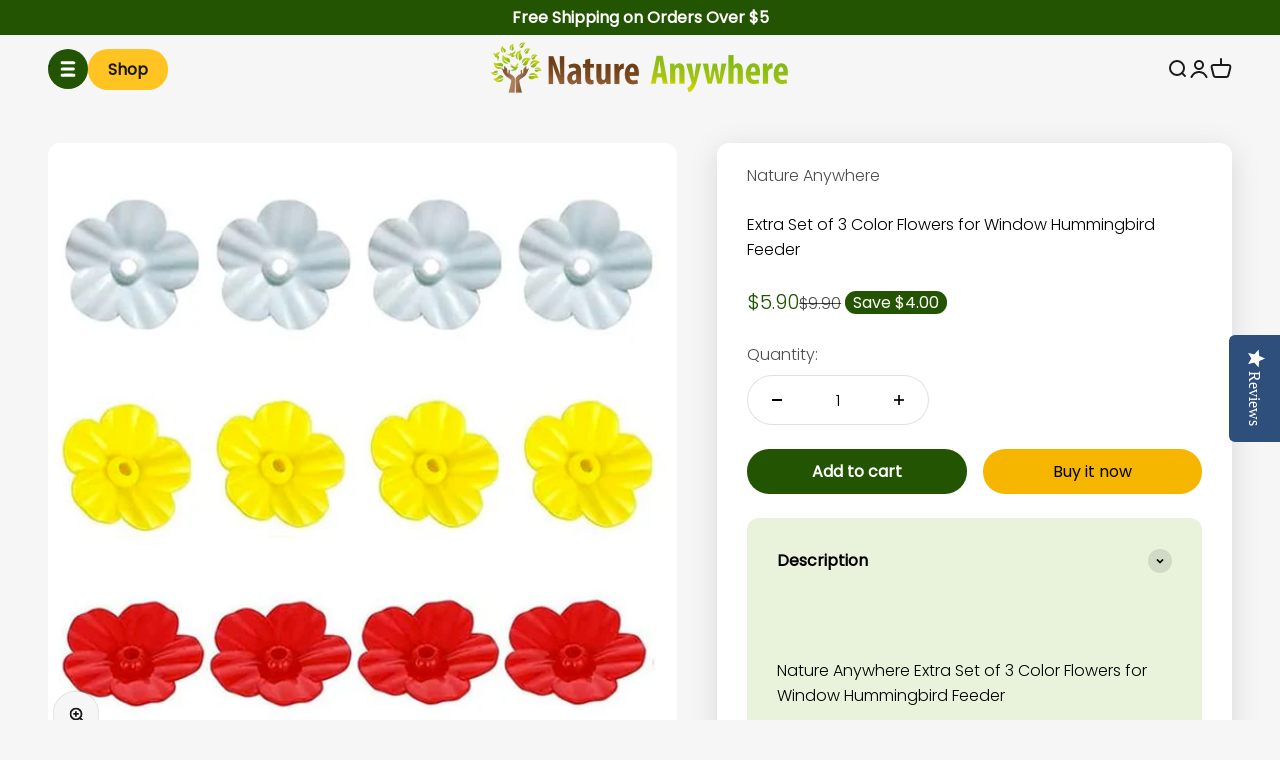

--- FILE ---
content_type: text/html; charset=utf-8
request_url: https://www.nature-anywhere.com/products/nature-anywhere-extra-set-of-3-color-flowers-for-window-hummingbird-feeder
body_size: 34650
content:
<!doctype html>

<html lang="en" dir="ltr">
  <head>
    <meta charset="utf-8">
    <meta
      name="viewport"
      content="width=device-width, initial-scale=1.0, height=device-height, minimum-scale=1.0, maximum-scale=1.0"
    >
    <!-- <meta name="theme-color" content="#f6f6f6"> -->
    <meta name="theme-color" content="#215401" media="(prefers-color-scheme: light)">
    <meta name="theme-color" content="#215401" media="(prefers-color-scheme: dark)">
    <title>
      Extra Set of 3 Color Flowers for Window Hummingbird Feeder
    </title><meta name="description" content="  Nature Anywhere Extra Set of 3 Color Flowers for Window Hummingbird Feeder  "><link rel="canonical" href="https://www.nature-anywhere.com/products/nature-anywhere-extra-set-of-3-color-flowers-for-window-hummingbird-feeder"><link rel="shortcut icon" href="//www.nature-anywhere.com/cdn/shop/files/favicon.jpg?v=1614314675&width=96">
      <link rel="apple-touch-icon" href="//www.nature-anywhere.com/cdn/shop/files/favicon.jpg?v=1614314675&width=180"><link rel="preconnect" href="https://cdn.shopify.com">
    <link rel="preconnect" href="https://fonts.shopifycdn.com" crossorigin>
    <link rel="dns-prefetch" href="https://productreviews.shopifycdn.com"><link rel="preload" href="//www.nature-anywhere.com/cdn/fonts/kalam/kalam_n4.146ac42292d6ecada676dc97796fcd1f16079bde.woff2" as="font" type="font/woff2" crossorigin><link rel="preload" href="//www.nature-anywhere.com/cdn/fonts/poppins/poppins_n3.05f58335c3209cce17da4f1f1ab324ebe2982441.woff2" as="font" type="font/woff2" crossorigin><meta property="og:type" content="product">
  <meta property="og:title" content="Extra Set of 3 Color Flowers for Window Hummingbird Feeder">
  <meta property="product:price:amount" content="5.90">
  <meta property="product:price:currency" content="USD"><meta property="og:image" content="http://www.nature-anywhere.com/cdn/shop/products/Untitled-1.jpg?v=1665515013&width=2048">
  <meta property="og:image:secure_url" content="https://www.nature-anywhere.com/cdn/shop/products/Untitled-1.jpg?v=1665515013&width=2048">
  <meta property="og:image:width" content="963">
  <meta property="og:image:height" content="953"><meta property="og:description" content="  Nature Anywhere Extra Set of 3 Color Flowers for Window Hummingbird Feeder  "><meta property="og:url" content="https://www.nature-anywhere.com/products/nature-anywhere-extra-set-of-3-color-flowers-for-window-hummingbird-feeder">
<meta property="og:site_name" content="Nature Anywhere"><meta name="twitter:card" content="summary"><meta name="twitter:title" content="Extra Set of 3 Color Flowers for Window Hummingbird Feeder">
  <meta name="twitter:description" content=" 
Nature Anywhere Extra Set of 3 Color Flowers for Window Hummingbird Feeder
 "><meta name="twitter:image" content="https://www.nature-anywhere.com/cdn/shop/products/Untitled-1.jpg?crop=center&height=1200&v=1665515013&width=1200">
  <meta name="twitter:image:alt" content=""><script async crossorigin fetchpriority="high" src="/cdn/shopifycloud/importmap-polyfill/es-modules-shim.2.4.0.js"></script>
<script type="application/ld+json">{"@context":"http:\/\/schema.org\/","@id":"\/products\/nature-anywhere-extra-set-of-3-color-flowers-for-window-hummingbird-feeder#product","@type":"Product","brand":{"@type":"Brand","name":"Nature Anywhere"},"category":"","description":" \nNature Anywhere Extra Set of 3 Color Flowers for Window Hummingbird Feeder\n ","gtin":"705333703153","image":"https:\/\/www.nature-anywhere.com\/cdn\/shop\/products\/Untitled-1.jpg?v=1665515013\u0026width=1920","name":"Extra Set of 3 Color Flowers for Window Hummingbird Feeder","offers":{"@id":"\/products\/nature-anywhere-extra-set-of-3-color-flowers-for-window-hummingbird-feeder?variant=40347652391021#offer","@type":"Offer","availability":"http:\/\/schema.org\/InStock","price":"5.90","priceCurrency":"USD","url":"https:\/\/www.nature-anywhere.com\/products\/nature-anywhere-extra-set-of-3-color-flowers-for-window-hummingbird-feeder?variant=40347652391021"},"sku":"HB-FLOWERS","url":"https:\/\/www.nature-anywhere.com\/products\/nature-anywhere-extra-set-of-3-color-flowers-for-window-hummingbird-feeder"}</script><script type="application/ld+json">
  {
    "@context": "https://schema.org",
    "@type": "BreadcrumbList",
    "itemListElement": [{
        "@type": "ListItem",
        "position": 1,
        "name": "Home",
        "item": "https://www.nature-anywhere.com"
      },{
            "@type": "ListItem",
            "position": 2,
            "name": "Extra Set of 3 Color Flowers for Window Hummingbird Feeder",
            "item": "https://www.nature-anywhere.com/products/nature-anywhere-extra-set-of-3-color-flowers-for-window-hummingbird-feeder"
          }]
  }
</script><style>/* Typography (heading) */
  @font-face {
  font-family: Kalam;
  font-weight: 400;
  font-style: normal;
  font-display: fallback;
  src: url("//www.nature-anywhere.com/cdn/fonts/kalam/kalam_n4.146ac42292d6ecada676dc97796fcd1f16079bde.woff2") format("woff2"),
       url("//www.nature-anywhere.com/cdn/fonts/kalam/kalam_n4.48d29762039a6523b7155af84f2c9b49c4db9943.woff") format("woff");
}

/* Typography (body) */
  @font-face {
  font-family: Poppins;
  font-weight: 300;
  font-style: normal;
  font-display: fallback;
  src: url("//www.nature-anywhere.com/cdn/fonts/poppins/poppins_n3.05f58335c3209cce17da4f1f1ab324ebe2982441.woff2") format("woff2"),
       url("//www.nature-anywhere.com/cdn/fonts/poppins/poppins_n3.6971368e1f131d2c8ff8e3a44a36b577fdda3ff5.woff") format("woff");
}

@font-face {
  font-family: Poppins;
  font-weight: 300;
  font-style: italic;
  font-display: fallback;
  src: url("//www.nature-anywhere.com/cdn/fonts/poppins/poppins_i3.8536b4423050219f608e17f134fe9ea3b01ed890.woff2") format("woff2"),
       url("//www.nature-anywhere.com/cdn/fonts/poppins/poppins_i3.0f4433ada196bcabf726ed78f8e37e0995762f7f.woff") format("woff");
}

@font-face {
  font-family: Poppins;
  font-weight: 400;
  font-style: normal;
  font-display: fallback;
  src: url("//www.nature-anywhere.com/cdn/fonts/poppins/poppins_n4.0ba78fa5af9b0e1a374041b3ceaadf0a43b41362.woff2") format("woff2"),
       url("//www.nature-anywhere.com/cdn/fonts/poppins/poppins_n4.214741a72ff2596839fc9760ee7a770386cf16ca.woff") format("woff");
}

@font-face {
  font-family: Poppins;
  font-weight: 400;
  font-style: italic;
  font-display: fallback;
  src: url("//www.nature-anywhere.com/cdn/fonts/poppins/poppins_i4.846ad1e22474f856bd6b81ba4585a60799a9f5d2.woff2") format("woff2"),
       url("//www.nature-anywhere.com/cdn/fonts/poppins/poppins_i4.56b43284e8b52fc64c1fd271f289a39e8477e9ec.woff") format("woff");
}

:root {
    /**
     * ---------------------------------------------------------------------
     * SPACING VARIABLES
     *
     * We are using a spacing inspired from frameworks like Tailwind CSS.
     * ---------------------------------------------------------------------
     */
    --spacing-0-5: 0.125rem; /* 2px */
    --spacing-1: 0.25rem; /* 4px */
    --spacing-1-5: 0.375rem; /* 6px */
    --spacing-2: 0.5rem; /* 8px */
    --spacing-2-5: 0.625rem; /* 10px */
    --spacing-3: 0.75rem; /* 12px */
    --spacing-3-5: 0.875rem; /* 14px */
    --spacing-4: 1rem; /* 16px */
    --spacing-4-5: 1.125rem; /* 18px */
    --spacing-5: 1.25rem; /* 20px */
    --spacing-5-5: 1.375rem; /* 22px */
    --spacing-6: 1.5rem; /* 24px */
    --spacing-6-5: 1.625rem; /* 26px */
    --spacing-7: 1.75rem; /* 28px */
    --spacing-7-5: 1.875rem; /* 30px */
    --spacing-8: 2rem; /* 32px */
    --spacing-8-5: 2.125rem; /* 34px */
    --spacing-9: 2.25rem; /* 36px */
    --spacing-9-5: 2.375rem; /* 38px */
    --spacing-10: 2.5rem; /* 40px */
    --spacing-11: 2.75rem; /* 44px */
    --spacing-12: 3rem; /* 48px */
    --spacing-14: 3.5rem; /* 56px */
    --spacing-16: 4rem; /* 64px */
    --spacing-18: 4.5rem; /* 72px */
    --spacing-20: 5rem; /* 80px */
    --spacing-24: 6rem; /* 96px */
    --spacing-28: 7rem; /* 112px */
    --spacing-32: 8rem; /* 128px */
    --spacing-36: 9rem; /* 144px */
    --spacing-40: 10rem; /* 160px */
    --spacing-44: 11rem; /* 176px */
    --spacing-48: 12rem; /* 192px */
    --spacing-52: 13rem; /* 208px */
    --spacing-56: 14rem; /* 224px */
    --spacing-60: 15rem; /* 240px */
    --spacing-64: 16rem; /* 256px */
    --spacing-72: 18rem; /* 288px */
    --spacing-80: 20rem; /* 320px */
    --spacing-96: 24rem; /* 384px */

    /* Container */
    --container-max-width: 1600px;
    --container-narrow-max-width: 1350px;
    --container-gutter: var(--spacing-5);
    --section-outer-spacing-block: var(--spacing-12);
    --section-inner-max-spacing-block: var(--spacing-10);
    --section-inner-spacing-inline: var(--container-gutter);
    --section-stack-spacing-block: var(--spacing-8);

    /* Grid gutter */
    --grid-gutter: var(--spacing-5);

    /* Product list settings */
    --product-list-row-gap: var(--spacing-8);
    --product-list-column-gap: var(--grid-gutter);

    /* Form settings */
    --input-gap: var(--spacing-2);
    --input-height: 2.625rem;
    --input-padding-inline: var(--spacing-4);

    /* Other sizes */
    --sticky-area-height: calc(var(--sticky-announcement-bar-enabled, 0) * var(--announcement-bar-height, 0px) + var(--sticky-header-enabled, 0) * var(--header-height, 0px));

    /* RTL support */
    --transform-logical-flip: 1;
    --transform-origin-start: left;
    --transform-origin-end: right;

    /**
     * ---------------------------------------------------------------------
     * TYPOGRAPHY
     * ---------------------------------------------------------------------
     */

    /* Font properties */
    --heading-font-family: Kalam, cursive;
    --heading-font-weight: 400;
    --heading-font-style: normal;
    --heading-text-transform: normal;
    --heading-letter-spacing: -0.02em;
    --text-font-family: Poppins, sans-serif;
    --text-font-weight: 300;
    --text-font-style: normal;
    --text-letter-spacing: 0.0em;

    /* Font sizes */
    --text-h0: 3rem;
    --text-h1: 2.5rem;
    --text-h2: 2rem;
    --text-h3: 1.5rem;
    --text-h4: 1.375rem;
    --text-h5: 1.125rem;
    --text-h6: 1rem;
    --text-xs: 0.8125rem;
    --text-sm: 0.875rem;
    --text-base: 1.0rem;
    --text-lg: 1.25rem;

    /**
     * ---------------------------------------------------------------------
     * COLORS
     * ---------------------------------------------------------------------
     */

    /* Color settings */--accent: 255 196 34;
    --text-primary: 26 26 26;
    --background-primary: 246 246 246;
    --dialog-background: 255 255 255;
    --border-color: var(--text-color, var(--text-primary)) / 0.12;

    /* Button colors */
    --button-background-primary: 255 196 34;
    --button-text-primary: 26 26 26;
    --button-background-secondary: 240 196 23;
    --button-text-secondary: 26 26 26;

    /* Status colors */
    --success-background: 224 244 232;
    --success-text: 0 163 65;
    --warning-background: 255 246 233;
    --warning-text: 255 183 74;
    --error-background: 254 231 231;
    --error-text: 248 58 58;

    /* Product colors */
    --on-sale-text: 34 84 1;
    --on-sale-badge-background: 34 84 1;
    --on-sale-badge-text: 255 255 255;
    --sold-out-badge-background: 34 84 1;
    --sold-out-badge-text: 255 255 255;
    --primary-badge-background: 34 84 1;
    --primary-badge-text: 255 255 255;
    --star-color: 34 84 1;
    --product-card-background: 255 255 255;
    --product-card-text: 26 26 26;

    /* Header colors */
    --header-background: 246 246 246;
    --header-text: 26 26 26;

    /* Footer colors */
    --footer-background: 255 255 255;
    --footer-text: 26 26 26;

    /* Rounded variables (used for border radius) */
    --rounded-xs: 0.25rem;
    --rounded-sm: 0.375rem;
    --rounded: 0.75rem;
    --rounded-lg: 1.5rem;
    --rounded-full: 9999px;

    --rounded-button: 3.75rem;
    --rounded-input: 0.625rem;

    /* Box shadow */
    --shadow-sm: 0 2px 8px rgb(var(--text-primary) / 0.1);
    --shadow: 0 5px 15px rgb(var(--text-primary) / 0.1);
    --shadow-md: 0 5px 30px rgb(var(--text-primary) / 0.1);
    --shadow-block: 0px 18px 50px rgb(var(--text-primary) / 0.1);

    /**
     * ---------------------------------------------------------------------
     * OTHER
     * ---------------------------------------------------------------------
     */

    --stagger-products-reveal-opacity: 0;
    --cursor-close-svg-url: url(//www.nature-anywhere.com/cdn/shop/t/12/assets/cursor-close.svg?v=147174565022153725511749142557);
    --cursor-zoom-in-svg-url: url(//www.nature-anywhere.com/cdn/shop/t/12/assets/cursor-zoom-in.svg?v=154953035094101115921749142557);
    --cursor-zoom-out-svg-url: url(//www.nature-anywhere.com/cdn/shop/t/12/assets/cursor-zoom-out.svg?v=16155520337305705181749142557);
    --checkmark-svg-url: url(//www.nature-anywhere.com/cdn/shop/t/12/assets/checkmark.svg?v=90515812459792003691749142557);
  }

  [dir="rtl"]:root {
    /* RTL support */
    --transform-logical-flip: -1;
    --transform-origin-start: right;
    --transform-origin-end: left;
  }

  @media screen and (min-width: 700px) {
    :root {
      /* Typography (font size) */
      --text-h0: 4rem;
      --text-h1: 3rem;
      --text-h2: 2.5rem;
      --text-h3: 2rem;
      --text-h4: 1.625rem;
      --text-h5: 1.25rem;
      --text-h6: 1.125rem;

      --text-xs: 0.75rem;
      --text-sm: 0.875rem;
      --text-base: 1.0rem;
      --text-lg: 1.25rem;

      /* Spacing */
      --container-gutter: 2rem;
      --section-outer-spacing-block: var(--spacing-16);
      --section-inner-max-spacing-block: var(--spacing-12);
      --section-inner-spacing-inline: var(--spacing-12);
      --section-stack-spacing-block: var(--spacing-12);

      /* Grid gutter */
      --grid-gutter: var(--spacing-6);

      /* Product list settings */
      --product-list-row-gap: var(--spacing-12);

      /* Form settings */
      --input-gap: 1rem;
      --input-height: 3.125rem;
      --input-padding-inline: var(--spacing-5);
    }
  }

  @media screen and (min-width: 1000px) {
    :root {
      /* Spacing settings */
      --container-gutter: var(--spacing-12);
      --section-outer-spacing-block: var(--spacing-18);
      --section-inner-max-spacing-block: var(--spacing-16);
      --section-inner-spacing-inline: var(--spacing-16);
      --section-stack-spacing-block: var(--spacing-12);
    }
  }

  @media screen and (min-width: 1150px) {
    :root {
      /* Spacing settings */
      --container-gutter: var(--spacing-12);
      --section-outer-spacing-block: var(--spacing-20);
      --section-inner-max-spacing-block: var(--spacing-16);
      --section-inner-spacing-inline: var(--spacing-16);
      --section-stack-spacing-block: var(--spacing-12);
    }
  }

  @media screen and (min-width: 1400px) {
    :root {
      /* Typography (font size) */
      --text-h0: 5rem;
      --text-h1: 3.75rem;
      --text-h2: 3rem;
      --text-h3: 2.25rem;
      --text-h4: 2rem;
      --text-h5: 1.5rem;
      --text-h6: 1.25rem;

      --section-outer-spacing-block: var(--spacing-24);
      --section-inner-max-spacing-block: var(--spacing-18);
      --section-inner-spacing-inline: var(--spacing-18);
    }
  }

  @media screen and (min-width: 1600px) {
    :root {
      --section-outer-spacing-block: var(--spacing-24);
      --section-inner-max-spacing-block: var(--spacing-20);
      --section-inner-spacing-inline: var(--spacing-20);
    }
  }

  /**
   * ---------------------------------------------------------------------
   * LIQUID DEPENDANT CSS
   *
   * Our main CSS is Liquid free, but some very specific features depend on
   * theme settings, so we have them here
   * ---------------------------------------------------------------------
   */@media screen and (pointer: fine) {
        .button:not([disabled]):hover, .btn:not([disabled]):hover, .shopify-payment-button__button--unbranded:not([disabled]):hover {
          --button-background-opacity: 0.85;
        }

        .button--subdued:not([disabled]):hover {
          --button-background: var(--text-color) / .05 !important;
        }
      }</style><script>
  // This allows to expose several variables to the global scope, to be used in scripts
  window.themeVariables = {
    settings: {
      showPageTransition: false,
      staggerProductsApparition: true,
      reduceDrawerAnimation: false,
      reduceMenuAnimation: false,
      headingApparition: "split_fade",
      pageType: "product",
      moneyFormat: "${{amount}}",
      moneyWithCurrencyFormat: "${{amount}} USD",
      currencyCodeEnabled: false,
      cartType: "popover",
      showDiscount: true,
      discountMode: "saving",
      pageBackground: "#f6f6f6",
      textColor: "#1a1a1a"
    },

    strings: {
      accessibilityClose: "Close",
      accessibilityNext: "Next",
      accessibilityPrevious: "Previous",
      closeGallery: "Close gallery",
      zoomGallery: "Zoom",
      errorGallery: "Image cannot be loaded",
      searchNoResults: "No results could be found.",
      addOrderNote: "Add order note",
      editOrderNote: "Edit order note",
      shippingEstimatorNoResults: "Sorry, we do not ship to your address.",
      shippingEstimatorOneResult: "There is one shipping rate for your address:",
      shippingEstimatorMultipleResults: "There are several shipping rates for your address:",
      shippingEstimatorError: "One or more error occurred while retrieving shipping rates:"
    },

    breakpoints: {
      'sm': 'screen and (min-width: 700px)',
      'md': 'screen and (min-width: 1000px)',
      'lg': 'screen and (min-width: 1150px)',
      'xl': 'screen and (min-width: 1400px)',

      'sm-max': 'screen and (max-width: 699px)',
      'md-max': 'screen and (max-width: 999px)',
      'lg-max': 'screen and (max-width: 1149px)',
      'xl-max': 'screen and (max-width: 1399px)'
    }
  };// For detecting native share
  document.documentElement.classList.add(`native-share--${navigator.share ? 'enabled' : 'disabled'}`);// We save the product ID in local storage to be eventually used for recently viewed section
    try {
      const recentlyViewedProducts = new Set(JSON.parse(localStorage.getItem('theme:recently-viewed-products') || '[]'));

      recentlyViewedProducts.delete(6896582230125); // Delete first to re-move the product
      recentlyViewedProducts.add(6896582230125);

      localStorage.setItem('theme:recently-viewed-products', JSON.stringify(Array.from(recentlyViewedProducts.values()).reverse()));
    } catch (e) {
      // Safari in private mode does not allow setting item, we silently fail
    }</script><script>
            if (!(HTMLScriptElement.supports && HTMLScriptElement.supports('importmap'))) {
              const importMapPolyfill = document.createElement('script');
              importMapPolyfill.async = true;
              importMapPolyfill.src = "//www.nature-anywhere.com/cdn/shop/t/12/assets/es-module-shims.min.js?v=140375185335194536761749142557";

              document.head.appendChild(importMapPolyfill);
            }

      document.addEventListener('DOMContentLoaded', function() {
        // Select the accordion <details> element
        var accordionElement = document.querySelector('.product-info__accordion');

        // Check if the accordion element exists
        if (accordionElement) {
          // Set aria-expanded to true to expand the accordion
          accordionElement.setAttribute('aria-expanded', 'true');

          // Optionally, you can also set the open attribute to keep the details expanded
          accordionElement.setAttribute('open', true);
        }
      });
    </script>

    <script type="importmap">{
        "imports": {
          "vendor": "//www.nature-anywhere.com/cdn/shop/t/12/assets/vendor.min.js?v=162910149792179071561749142557",
          "theme": "//www.nature-anywhere.com/cdn/shop/t/12/assets/theme.js?v=45628125305319110351749142557",
          "photoswipe": "//www.nature-anywhere.com/cdn/shop/t/12/assets/photoswipe.min.js?v=13374349288281597431749142557"
        }
      }
    </script>

    <script type="module" src="//www.nature-anywhere.com/cdn/shop/t/12/assets/vendor.min.js?v=162910149792179071561749142557"></script>
    <script type="module" src="//www.nature-anywhere.com/cdn/shop/t/12/assets/theme.js?v=45628125305319110351749142557"></script>

    <script>window.performance && window.performance.mark && window.performance.mark('shopify.content_for_header.start');</script><meta name="google-site-verification" content="5ikZXzMk7cw0GbNO7f3JF8CsomF3Sec0kds2bxjnuyw">
<meta name="google-site-verification" content="EI7K5gXCY2YNoZlmOiXdPmNVn2PAtE3DXPw_KaUgvRg">
<meta id="shopify-digital-wallet" name="shopify-digital-wallet" content="/13179597/digital_wallets/dialog">
<meta name="shopify-checkout-api-token" content="a842017815335c5333f8296de757c3b2">
<meta id="in-context-paypal-metadata" data-shop-id="13179597" data-venmo-supported="true" data-environment="production" data-locale="en_US" data-paypal-v4="true" data-currency="USD">
<link rel="alternate" type="application/json+oembed" href="https://www.nature-anywhere.com/products/nature-anywhere-extra-set-of-3-color-flowers-for-window-hummingbird-feeder.oembed">
<script async="async" src="/checkouts/internal/preloads.js?locale=en-US"></script>
<script id="shopify-features" type="application/json">{"accessToken":"a842017815335c5333f8296de757c3b2","betas":["rich-media-storefront-analytics"],"domain":"www.nature-anywhere.com","predictiveSearch":true,"shopId":13179597,"locale":"en"}</script>
<script>var Shopify = Shopify || {};
Shopify.shop = "nature-anywhere.myshopify.com";
Shopify.locale = "en";
Shopify.currency = {"active":"USD","rate":"1.0"};
Shopify.country = "US";
Shopify.theme = {"name":"Impact + saywhatt 3.0","id":134496157805,"schema_name":"Impact","schema_version":"6.1.0","theme_store_id":1190,"role":"main"};
Shopify.theme.handle = "null";
Shopify.theme.style = {"id":null,"handle":null};
Shopify.cdnHost = "www.nature-anywhere.com/cdn";
Shopify.routes = Shopify.routes || {};
Shopify.routes.root = "/";</script>
<script type="module">!function(o){(o.Shopify=o.Shopify||{}).modules=!0}(window);</script>
<script>!function(o){function n(){var o=[];function n(){o.push(Array.prototype.slice.apply(arguments))}return n.q=o,n}var t=o.Shopify=o.Shopify||{};t.loadFeatures=n(),t.autoloadFeatures=n()}(window);</script>
<script id="shop-js-analytics" type="application/json">{"pageType":"product"}</script>
<script defer="defer" async type="module" src="//www.nature-anywhere.com/cdn/shopifycloud/shop-js/modules/v2/client.init-shop-cart-sync_BT-GjEfc.en.esm.js"></script>
<script defer="defer" async type="module" src="//www.nature-anywhere.com/cdn/shopifycloud/shop-js/modules/v2/chunk.common_D58fp_Oc.esm.js"></script>
<script defer="defer" async type="module" src="//www.nature-anywhere.com/cdn/shopifycloud/shop-js/modules/v2/chunk.modal_xMitdFEc.esm.js"></script>
<script type="module">
  await import("//www.nature-anywhere.com/cdn/shopifycloud/shop-js/modules/v2/client.init-shop-cart-sync_BT-GjEfc.en.esm.js");
await import("//www.nature-anywhere.com/cdn/shopifycloud/shop-js/modules/v2/chunk.common_D58fp_Oc.esm.js");
await import("//www.nature-anywhere.com/cdn/shopifycloud/shop-js/modules/v2/chunk.modal_xMitdFEc.esm.js");

  window.Shopify.SignInWithShop?.initShopCartSync?.({"fedCMEnabled":true,"windoidEnabled":true});

</script>
<script>(function() {
  var isLoaded = false;
  function asyncLoad() {
    if (isLoaded) return;
    isLoaded = true;
    var urls = ["\/\/www.powr.io\/powr.js?powr-token=nature-anywhere.myshopify.com\u0026external-type=shopify\u0026shop=nature-anywhere.myshopify.com","\/\/www.powr.io\/powr.js?powr-token=nature-anywhere.myshopify.com\u0026external-type=shopify\u0026shop=nature-anywhere.myshopify.com","https:\/\/www.improvedcontactform.com\/icf.js?shop=nature-anywhere.myshopify.com","\/\/staticw2.yotpo.com\/b9SpPXanMQZm5mznljbu7Uj03xVXMh5sbYAWTn5s\/widget.js?shop=nature-anywhere.myshopify.com","https:\/\/scripttags.jst.ai\/shopify_justuno_13179597_97969a90-4ce7-11ee-a448-69b684eed910.js?shop=nature-anywhere.myshopify.com","https:\/\/cdn-app.sealsubscriptions.com\/shopify\/public\/js\/sealsubscriptions.js?shop=nature-anywhere.myshopify.com","https:\/\/static.shareasale.com\/json\/shopify\/shareasale-tracking.js?sasmid=155759\u0026ssmtid=19038\u0026shop=nature-anywhere.myshopify.com","https:\/\/ecommerce-editor-connector.live.gelato.tech\/ecommerce-editor\/v1\/shopify.esm.js?c=5cb9c903-c4cc-4806-af8d-595346216329\u0026s=ec74c6eb-20bf-4ad3-b493-5449dfd37ca4\u0026shop=nature-anywhere.myshopify.com"];
    for (var i = 0; i < urls.length; i++) {
      var s = document.createElement('script');
      s.type = 'text/javascript';
      s.async = true;
      s.src = urls[i];
      var x = document.getElementsByTagName('script')[0];
      x.parentNode.insertBefore(s, x);
    }
  };
  if(window.attachEvent) {
    window.attachEvent('onload', asyncLoad);
  } else {
    window.addEventListener('load', asyncLoad, false);
  }
})();</script>
<script id="__st">var __st={"a":13179597,"offset":-28800,"reqid":"9c5241f1-1439-48b2-869c-55933ead5067-1769318904","pageurl":"www.nature-anywhere.com\/products\/nature-anywhere-extra-set-of-3-color-flowers-for-window-hummingbird-feeder","u":"616a0ff7bd10","p":"product","rtyp":"product","rid":6896582230125};</script>
<script>window.ShopifyPaypalV4VisibilityTracking = true;</script>
<script id="captcha-bootstrap">!function(){'use strict';const t='contact',e='account',n='new_comment',o=[[t,t],['blogs',n],['comments',n],[t,'customer']],c=[[e,'customer_login'],[e,'guest_login'],[e,'recover_customer_password'],[e,'create_customer']],r=t=>t.map((([t,e])=>`form[action*='/${t}']:not([data-nocaptcha='true']) input[name='form_type'][value='${e}']`)).join(','),a=t=>()=>t?[...document.querySelectorAll(t)].map((t=>t.form)):[];function s(){const t=[...o],e=r(t);return a(e)}const i='password',u='form_key',d=['recaptcha-v3-token','g-recaptcha-response','h-captcha-response',i],f=()=>{try{return window.sessionStorage}catch{return}},m='__shopify_v',_=t=>t.elements[u];function p(t,e,n=!1){try{const o=window.sessionStorage,c=JSON.parse(o.getItem(e)),{data:r}=function(t){const{data:e,action:n}=t;return t[m]||n?{data:e,action:n}:{data:t,action:n}}(c);for(const[e,n]of Object.entries(r))t.elements[e]&&(t.elements[e].value=n);n&&o.removeItem(e)}catch(o){console.error('form repopulation failed',{error:o})}}const l='form_type',E='cptcha';function T(t){t.dataset[E]=!0}const w=window,h=w.document,L='Shopify',v='ce_forms',y='captcha';let A=!1;((t,e)=>{const n=(g='f06e6c50-85a8-45c8-87d0-21a2b65856fe',I='https://cdn.shopify.com/shopifycloud/storefront-forms-hcaptcha/ce_storefront_forms_captcha_hcaptcha.v1.5.2.iife.js',D={infoText:'Protected by hCaptcha',privacyText:'Privacy',termsText:'Terms'},(t,e,n)=>{const o=w[L][v],c=o.bindForm;if(c)return c(t,g,e,D).then(n);var r;o.q.push([[t,g,e,D],n]),r=I,A||(h.body.append(Object.assign(h.createElement('script'),{id:'captcha-provider',async:!0,src:r})),A=!0)});var g,I,D;w[L]=w[L]||{},w[L][v]=w[L][v]||{},w[L][v].q=[],w[L][y]=w[L][y]||{},w[L][y].protect=function(t,e){n(t,void 0,e),T(t)},Object.freeze(w[L][y]),function(t,e,n,w,h,L){const[v,y,A,g]=function(t,e,n){const i=e?o:[],u=t?c:[],d=[...i,...u],f=r(d),m=r(i),_=r(d.filter((([t,e])=>n.includes(e))));return[a(f),a(m),a(_),s()]}(w,h,L),I=t=>{const e=t.target;return e instanceof HTMLFormElement?e:e&&e.form},D=t=>v().includes(t);t.addEventListener('submit',(t=>{const e=I(t);if(!e)return;const n=D(e)&&!e.dataset.hcaptchaBound&&!e.dataset.recaptchaBound,o=_(e),c=g().includes(e)&&(!o||!o.value);(n||c)&&t.preventDefault(),c&&!n&&(function(t){try{if(!f())return;!function(t){const e=f();if(!e)return;const n=_(t);if(!n)return;const o=n.value;o&&e.removeItem(o)}(t);const e=Array.from(Array(32),(()=>Math.random().toString(36)[2])).join('');!function(t,e){_(t)||t.append(Object.assign(document.createElement('input'),{type:'hidden',name:u})),t.elements[u].value=e}(t,e),function(t,e){const n=f();if(!n)return;const o=[...t.querySelectorAll(`input[type='${i}']`)].map((({name:t})=>t)),c=[...d,...o],r={};for(const[a,s]of new FormData(t).entries())c.includes(a)||(r[a]=s);n.setItem(e,JSON.stringify({[m]:1,action:t.action,data:r}))}(t,e)}catch(e){console.error('failed to persist form',e)}}(e),e.submit())}));const S=(t,e)=>{t&&!t.dataset[E]&&(n(t,e.some((e=>e===t))),T(t))};for(const o of['focusin','change'])t.addEventListener(o,(t=>{const e=I(t);D(e)&&S(e,y())}));const B=e.get('form_key'),M=e.get(l),P=B&&M;t.addEventListener('DOMContentLoaded',(()=>{const t=y();if(P)for(const e of t)e.elements[l].value===M&&p(e,B);[...new Set([...A(),...v().filter((t=>'true'===t.dataset.shopifyCaptcha))])].forEach((e=>S(e,t)))}))}(h,new URLSearchParams(w.location.search),n,t,e,['guest_login'])})(!0,!0)}();</script>
<script integrity="sha256-4kQ18oKyAcykRKYeNunJcIwy7WH5gtpwJnB7kiuLZ1E=" data-source-attribution="shopify.loadfeatures" defer="defer" src="//www.nature-anywhere.com/cdn/shopifycloud/storefront/assets/storefront/load_feature-a0a9edcb.js" crossorigin="anonymous"></script>
<script data-source-attribution="shopify.dynamic_checkout.dynamic.init">var Shopify=Shopify||{};Shopify.PaymentButton=Shopify.PaymentButton||{isStorefrontPortableWallets:!0,init:function(){window.Shopify.PaymentButton.init=function(){};var t=document.createElement("script");t.src="https://www.nature-anywhere.com/cdn/shopifycloud/portable-wallets/latest/portable-wallets.en.js",t.type="module",document.head.appendChild(t)}};
</script>
<script data-source-attribution="shopify.dynamic_checkout.buyer_consent">
  function portableWalletsHideBuyerConsent(e){var t=document.getElementById("shopify-buyer-consent"),n=document.getElementById("shopify-subscription-policy-button");t&&n&&(t.classList.add("hidden"),t.setAttribute("aria-hidden","true"),n.removeEventListener("click",e))}function portableWalletsShowBuyerConsent(e){var t=document.getElementById("shopify-buyer-consent"),n=document.getElementById("shopify-subscription-policy-button");t&&n&&(t.classList.remove("hidden"),t.removeAttribute("aria-hidden"),n.addEventListener("click",e))}window.Shopify?.PaymentButton&&(window.Shopify.PaymentButton.hideBuyerConsent=portableWalletsHideBuyerConsent,window.Shopify.PaymentButton.showBuyerConsent=portableWalletsShowBuyerConsent);
</script>
<script>
  function portableWalletsCleanup(e){e&&e.src&&console.error("Failed to load portable wallets script "+e.src);var t=document.querySelectorAll("shopify-accelerated-checkout .shopify-payment-button__skeleton, shopify-accelerated-checkout-cart .wallet-cart-button__skeleton"),e=document.getElementById("shopify-buyer-consent");for(let e=0;e<t.length;e++)t[e].remove();e&&e.remove()}function portableWalletsNotLoadedAsModule(e){e instanceof ErrorEvent&&"string"==typeof e.message&&e.message.includes("import.meta")&&"string"==typeof e.filename&&e.filename.includes("portable-wallets")&&(window.removeEventListener("error",portableWalletsNotLoadedAsModule),window.Shopify.PaymentButton.failedToLoad=e,"loading"===document.readyState?document.addEventListener("DOMContentLoaded",window.Shopify.PaymentButton.init):window.Shopify.PaymentButton.init())}window.addEventListener("error",portableWalletsNotLoadedAsModule);
</script>

<script type="module" src="https://www.nature-anywhere.com/cdn/shopifycloud/portable-wallets/latest/portable-wallets.en.js" onError="portableWalletsCleanup(this)" crossorigin="anonymous"></script>
<script nomodule>
  document.addEventListener("DOMContentLoaded", portableWalletsCleanup);
</script>

<link id="shopify-accelerated-checkout-styles" rel="stylesheet" media="screen" href="https://www.nature-anywhere.com/cdn/shopifycloud/portable-wallets/latest/accelerated-checkout-backwards-compat.css" crossorigin="anonymous">
<style id="shopify-accelerated-checkout-cart">
        #shopify-buyer-consent {
  margin-top: 1em;
  display: inline-block;
  width: 100%;
}

#shopify-buyer-consent.hidden {
  display: none;
}

#shopify-subscription-policy-button {
  background: none;
  border: none;
  padding: 0;
  text-decoration: underline;
  font-size: inherit;
  cursor: pointer;
}

#shopify-subscription-policy-button::before {
  box-shadow: none;
}

      </style>

<script>window.performance && window.performance.mark && window.performance.mark('shopify.content_for_header.end');</script>
<link href="//www.nature-anywhere.com/cdn/shop/t/12/assets/theme.css?v=178296707662595142871749142557" rel="stylesheet" type="text/css" media="all" /><link href="//www.nature-anywhere.com/cdn/shop/t/12/assets/custom.css?v=65415116034414047491749142557" rel="stylesheet" type="text/css" media="all" /><link rel="stylesheet" href="https://cdnjs.cloudflare.com/ajax/libs/slick-carousel/1.9.0/slick.min.css">
    <link rel="stylesheet" href="https://cdnjs.cloudflare.com/ajax/libs/slick-carousel/1.9.0/slick-theme.min.css">
    <!-- Gem_Page_Header_Script -->
        


    <!-- End_Gem_Page_Header_Script -->

    <style>
slideshow-carousel {
  /* cursor: auto !important;   */
}

slideshow-carousel custom-cursor {
  /* display: none !important; */
}

  .slideshow__controls {
    position: relative;
    width: 90%;
    margin: auto;
    left: 0px;
  }

  .slideshow__controls button {
    position: absolute;
    top: -300px;
    left: 0;
  }

  .slideshow__controls button[is="next-button"] {
    right: 0;
    left: auto;
  }

  @media (max-width: 768px) {
    .slideshow__controls {
      display: none;
    }
  }

</style>
<link
  rel="preconnect"
  href="https://storage.googleapis.com"
  crossorigin
/>
<script src="https://storage.googleapis.com/saywhatt-chat/prod/latest/saywhatt-chat.js" async></script>
<script type="module" src="https://storage.googleapis.com/saywhatt-chat/prod/latest/config/nature-anywhere/config.js"></script>
<script>
  var loggedUserId =  null ;
</script>
  <!-- BEGIN app block: shopify://apps/yotpo-product-reviews/blocks/settings/eb7dfd7d-db44-4334-bc49-c893b51b36cf -->


  <script type="text/javascript" src="https://cdn-widgetsrepository.yotpo.com/v1/loader/b9SpPXanMQZm5mznljbu7Uj03xVXMh5sbYAWTn5s?languageCode=en" async></script>



  
<!-- END app block --><!-- BEGIN app block: shopify://apps/rt-google-fonts-custom-fonts/blocks/app-embed/2caf2c68-0038-455e-b0b9-066a7c2ad923 --><link rel="preload" as="font" href="https://cdn.shopify.com/s/files/1/1317/9597/files/Quayside_4d7c785a-fa5c-4e08-acb1-56a67573c6cb.otf?v=1724321478" type="font/otf" crossorigin><link rel="preload" as="style" href="https://fonts.googleapis.com/css2?family=Poppins:ital,wght@0,400&display=swap">
            <link rel="stylesheet" href="https://fonts.googleapis.com/css2?family=Poppins:ital,wght@0,400&display=swap"><link rel="preconnect" href="https://fonts.gstatic.com" crossorigin><style id="rafp-stylesheet">@font-face{
            font-family:"Font-1724319250683";
            src:url("https:\/\/cdn.shopify.com\/s\/files\/1\/1317\/9597\/files\/Quayside_4d7c785a-fa5c-4e08-acb1-56a67573c6cb.otf?v=1724321478");
            font-display:block;
          }custom {font-family:"Font-1724319250683"!important;font-size:14px!important;line-height:1.2em!important;letter-spacing:1px!important;text-transform:uppercase!important;}.badge {font-family:"Poppins";font-weight:400;
        font-style:normal;font-size:16px;line-height:1.2em;letter-spacing:0px;}@media screen and (max-width: 749px) {custom {font-size:10px;}.badge {font-size:12px;}}
    </style>
<!-- END app block --><!-- BEGIN app block: shopify://apps/xo-insert-code/blocks/insert-code-header/72017b12-3679-442e-b23c-5c62460717f5 --><!-- XO-InsertCode Header -->

<style>
	.logo-list {
animation: scrollLeft 25s linear infinite;
display: flex;
}
@media only screen and (max-width: 600px) {

.logo-list { animation: scrollLeft 25s linear infinite; }
 .product-card__mobile-quick-buy-button {
   display: none;
  }
    .pointer-coarse\:hidden {
         display: block;
        position: fixed;
        bottom: 10px;
        right: 15px;
    }
.product-card__info {
    padding-bottom: 60px;
}
}

@keyframes scrollLeft {
  0% {
   -webkit-transform: translateX(0);
  }
  100% {
    -webkit-transform: translateX(-50%);
  }
}
@media only screen and (min-width: 1240px) {
    .product-card__quick-buy {
        opacity: 1;
        visibility: visible;
position: fixed;
right: 5% !important;
width: 90%;
bottom:10px;
}
.product-card__info {
padding-bottom: 60px;
}
}
.safari {
 width: 500%;
  display: flex;
  -webkit-animation: scrollLeft 8s linear infinite;
}
</style>


<script type="text/javascript">
	document.addEventListener('DOMContentLoaded', function () {
  var isSafari = /^((?!chrome|android).)*safari/i.test(navigator.userAgent);
  var isMobile = /iPhone|iPad|iPod|Android/i.test(navigator.userAgent);

  if (isSafari && isMobile) {
    var logoList = document.querySelector('.logo-list');
    if (logoList) {
      logoList.classList.add('safari');
    }
  }
});
</script>


  
<!-- End: XO-InsertCode Header -->


<!-- END app block --><script src="https://cdn.shopify.com/extensions/9829290c-2b6c-4517-a42f-0d6eacabb442/1.1.0/assets/font.js" type="text/javascript" defer="defer"></script>
<link href="https://cdn.shopify.com/extensions/9829290c-2b6c-4517-a42f-0d6eacabb442/1.1.0/assets/font.css" rel="stylesheet" type="text/css" media="all">
<link href="https://monorail-edge.shopifysvc.com" rel="dns-prefetch">
<script>(function(){if ("sendBeacon" in navigator && "performance" in window) {try {var session_token_from_headers = performance.getEntriesByType('navigation')[0].serverTiming.find(x => x.name == '_s').description;} catch {var session_token_from_headers = undefined;}var session_cookie_matches = document.cookie.match(/_shopify_s=([^;]*)/);var session_token_from_cookie = session_cookie_matches && session_cookie_matches.length === 2 ? session_cookie_matches[1] : "";var session_token = session_token_from_headers || session_token_from_cookie || "";function handle_abandonment_event(e) {var entries = performance.getEntries().filter(function(entry) {return /monorail-edge.shopifysvc.com/.test(entry.name);});if (!window.abandonment_tracked && entries.length === 0) {window.abandonment_tracked = true;var currentMs = Date.now();var navigation_start = performance.timing.navigationStart;var payload = {shop_id: 13179597,url: window.location.href,navigation_start,duration: currentMs - navigation_start,session_token,page_type: "product"};window.navigator.sendBeacon("https://monorail-edge.shopifysvc.com/v1/produce", JSON.stringify({schema_id: "online_store_buyer_site_abandonment/1.1",payload: payload,metadata: {event_created_at_ms: currentMs,event_sent_at_ms: currentMs}}));}}window.addEventListener('pagehide', handle_abandonment_event);}}());</script>
<script id="web-pixels-manager-setup">(function e(e,d,r,n,o){if(void 0===o&&(o={}),!Boolean(null===(a=null===(i=window.Shopify)||void 0===i?void 0:i.analytics)||void 0===a?void 0:a.replayQueue)){var i,a;window.Shopify=window.Shopify||{};var t=window.Shopify;t.analytics=t.analytics||{};var s=t.analytics;s.replayQueue=[],s.publish=function(e,d,r){return s.replayQueue.push([e,d,r]),!0};try{self.performance.mark("wpm:start")}catch(e){}var l=function(){var e={modern:/Edge?\/(1{2}[4-9]|1[2-9]\d|[2-9]\d{2}|\d{4,})\.\d+(\.\d+|)|Firefox\/(1{2}[4-9]|1[2-9]\d|[2-9]\d{2}|\d{4,})\.\d+(\.\d+|)|Chrom(ium|e)\/(9{2}|\d{3,})\.\d+(\.\d+|)|(Maci|X1{2}).+ Version\/(15\.\d+|(1[6-9]|[2-9]\d|\d{3,})\.\d+)([,.]\d+|)( \(\w+\)|)( Mobile\/\w+|) Safari\/|Chrome.+OPR\/(9{2}|\d{3,})\.\d+\.\d+|(CPU[ +]OS|iPhone[ +]OS|CPU[ +]iPhone|CPU IPhone OS|CPU iPad OS)[ +]+(15[._]\d+|(1[6-9]|[2-9]\d|\d{3,})[._]\d+)([._]\d+|)|Android:?[ /-](13[3-9]|1[4-9]\d|[2-9]\d{2}|\d{4,})(\.\d+|)(\.\d+|)|Android.+Firefox\/(13[5-9]|1[4-9]\d|[2-9]\d{2}|\d{4,})\.\d+(\.\d+|)|Android.+Chrom(ium|e)\/(13[3-9]|1[4-9]\d|[2-9]\d{2}|\d{4,})\.\d+(\.\d+|)|SamsungBrowser\/([2-9]\d|\d{3,})\.\d+/,legacy:/Edge?\/(1[6-9]|[2-9]\d|\d{3,})\.\d+(\.\d+|)|Firefox\/(5[4-9]|[6-9]\d|\d{3,})\.\d+(\.\d+|)|Chrom(ium|e)\/(5[1-9]|[6-9]\d|\d{3,})\.\d+(\.\d+|)([\d.]+$|.*Safari\/(?![\d.]+ Edge\/[\d.]+$))|(Maci|X1{2}).+ Version\/(10\.\d+|(1[1-9]|[2-9]\d|\d{3,})\.\d+)([,.]\d+|)( \(\w+\)|)( Mobile\/\w+|) Safari\/|Chrome.+OPR\/(3[89]|[4-9]\d|\d{3,})\.\d+\.\d+|(CPU[ +]OS|iPhone[ +]OS|CPU[ +]iPhone|CPU IPhone OS|CPU iPad OS)[ +]+(10[._]\d+|(1[1-9]|[2-9]\d|\d{3,})[._]\d+)([._]\d+|)|Android:?[ /-](13[3-9]|1[4-9]\d|[2-9]\d{2}|\d{4,})(\.\d+|)(\.\d+|)|Mobile Safari.+OPR\/([89]\d|\d{3,})\.\d+\.\d+|Android.+Firefox\/(13[5-9]|1[4-9]\d|[2-9]\d{2}|\d{4,})\.\d+(\.\d+|)|Android.+Chrom(ium|e)\/(13[3-9]|1[4-9]\d|[2-9]\d{2}|\d{4,})\.\d+(\.\d+|)|Android.+(UC? ?Browser|UCWEB|U3)[ /]?(15\.([5-9]|\d{2,})|(1[6-9]|[2-9]\d|\d{3,})\.\d+)\.\d+|SamsungBrowser\/(5\.\d+|([6-9]|\d{2,})\.\d+)|Android.+MQ{2}Browser\/(14(\.(9|\d{2,})|)|(1[5-9]|[2-9]\d|\d{3,})(\.\d+|))(\.\d+|)|K[Aa][Ii]OS\/(3\.\d+|([4-9]|\d{2,})\.\d+)(\.\d+|)/},d=e.modern,r=e.legacy,n=navigator.userAgent;return n.match(d)?"modern":n.match(r)?"legacy":"unknown"}(),u="modern"===l?"modern":"legacy",c=(null!=n?n:{modern:"",legacy:""})[u],f=function(e){return[e.baseUrl,"/wpm","/b",e.hashVersion,"modern"===e.buildTarget?"m":"l",".js"].join("")}({baseUrl:d,hashVersion:r,buildTarget:u}),m=function(e){var d=e.version,r=e.bundleTarget,n=e.surface,o=e.pageUrl,i=e.monorailEndpoint;return{emit:function(e){var a=e.status,t=e.errorMsg,s=(new Date).getTime(),l=JSON.stringify({metadata:{event_sent_at_ms:s},events:[{schema_id:"web_pixels_manager_load/3.1",payload:{version:d,bundle_target:r,page_url:o,status:a,surface:n,error_msg:t},metadata:{event_created_at_ms:s}}]});if(!i)return console&&console.warn&&console.warn("[Web Pixels Manager] No Monorail endpoint provided, skipping logging."),!1;try{return self.navigator.sendBeacon.bind(self.navigator)(i,l)}catch(e){}var u=new XMLHttpRequest;try{return u.open("POST",i,!0),u.setRequestHeader("Content-Type","text/plain"),u.send(l),!0}catch(e){return console&&console.warn&&console.warn("[Web Pixels Manager] Got an unhandled error while logging to Monorail."),!1}}}}({version:r,bundleTarget:l,surface:e.surface,pageUrl:self.location.href,monorailEndpoint:e.monorailEndpoint});try{o.browserTarget=l,function(e){var d=e.src,r=e.async,n=void 0===r||r,o=e.onload,i=e.onerror,a=e.sri,t=e.scriptDataAttributes,s=void 0===t?{}:t,l=document.createElement("script"),u=document.querySelector("head"),c=document.querySelector("body");if(l.async=n,l.src=d,a&&(l.integrity=a,l.crossOrigin="anonymous"),s)for(var f in s)if(Object.prototype.hasOwnProperty.call(s,f))try{l.dataset[f]=s[f]}catch(e){}if(o&&l.addEventListener("load",o),i&&l.addEventListener("error",i),u)u.appendChild(l);else{if(!c)throw new Error("Did not find a head or body element to append the script");c.appendChild(l)}}({src:f,async:!0,onload:function(){if(!function(){var e,d;return Boolean(null===(d=null===(e=window.Shopify)||void 0===e?void 0:e.analytics)||void 0===d?void 0:d.initialized)}()){var d=window.webPixelsManager.init(e)||void 0;if(d){var r=window.Shopify.analytics;r.replayQueue.forEach((function(e){var r=e[0],n=e[1],o=e[2];d.publishCustomEvent(r,n,o)})),r.replayQueue=[],r.publish=d.publishCustomEvent,r.visitor=d.visitor,r.initialized=!0}}},onerror:function(){return m.emit({status:"failed",errorMsg:"".concat(f," has failed to load")})},sri:function(e){var d=/^sha384-[A-Za-z0-9+/=]+$/;return"string"==typeof e&&d.test(e)}(c)?c:"",scriptDataAttributes:o}),m.emit({status:"loading"})}catch(e){m.emit({status:"failed",errorMsg:(null==e?void 0:e.message)||"Unknown error"})}}})({shopId: 13179597,storefrontBaseUrl: "https://www.nature-anywhere.com",extensionsBaseUrl: "https://extensions.shopifycdn.com/cdn/shopifycloud/web-pixels-manager",monorailEndpoint: "https://monorail-edge.shopifysvc.com/unstable/produce_batch",surface: "storefront-renderer",enabledBetaFlags: ["2dca8a86"],webPixelsConfigList: [{"id":"346488941","configuration":"{\"config\":\"{\\\"pixel_id\\\":\\\"AW-16628865882\\\",\\\"target_country\\\":\\\"US\\\",\\\"gtag_events\\\":[{\\\"type\\\":\\\"begin_checkout\\\",\\\"action_label\\\":\\\"AW-16628865882\\\/JLiCCOngtL8ZENq2ofk9\\\"},{\\\"type\\\":\\\"search\\\",\\\"action_label\\\":\\\"AW-16628865882\\\/bOaVCOPgtL8ZENq2ofk9\\\"},{\\\"type\\\":\\\"view_item\\\",\\\"action_label\\\":[\\\"AW-16628865882\\\/fltsCODgtL8ZENq2ofk9\\\",\\\"MC-W742PBJJTX\\\"]},{\\\"type\\\":\\\"purchase\\\",\\\"action_label\\\":[\\\"AW-16628865882\\\/7vy0CNrgtL8ZENq2ofk9\\\",\\\"MC-W742PBJJTX\\\"]},{\\\"type\\\":\\\"page_view\\\",\\\"action_label\\\":[\\\"AW-16628865882\\\/P_MQCN3gtL8ZENq2ofk9\\\",\\\"MC-W742PBJJTX\\\"]},{\\\"type\\\":\\\"add_payment_info\\\",\\\"action_label\\\":\\\"AW-16628865882\\\/h1N7COzgtL8ZENq2ofk9\\\"},{\\\"type\\\":\\\"add_to_cart\\\",\\\"action_label\\\":\\\"AW-16628865882\\\/ByUDCObgtL8ZENq2ofk9\\\"}],\\\"enable_monitoring_mode\\\":false}\"}","eventPayloadVersion":"v1","runtimeContext":"OPEN","scriptVersion":"b2a88bafab3e21179ed38636efcd8a93","type":"APP","apiClientId":1780363,"privacyPurposes":[],"dataSharingAdjustments":{"protectedCustomerApprovalScopes":["read_customer_address","read_customer_email","read_customer_name","read_customer_personal_data","read_customer_phone"]}},{"id":"277413997","configuration":"{\"pixelCode\":\"CO9F59BC77U7G5IQBPRG\"}","eventPayloadVersion":"v1","runtimeContext":"STRICT","scriptVersion":"22e92c2ad45662f435e4801458fb78cc","type":"APP","apiClientId":4383523,"privacyPurposes":["ANALYTICS","MARKETING","SALE_OF_DATA"],"dataSharingAdjustments":{"protectedCustomerApprovalScopes":["read_customer_address","read_customer_email","read_customer_name","read_customer_personal_data","read_customer_phone"]}},{"id":"164036717","configuration":"{\"pixel_id\":\"778840077755263\",\"pixel_type\":\"facebook_pixel\",\"metaapp_system_user_token\":\"-\"}","eventPayloadVersion":"v1","runtimeContext":"OPEN","scriptVersion":"ca16bc87fe92b6042fbaa3acc2fbdaa6","type":"APP","apiClientId":2329312,"privacyPurposes":["ANALYTICS","MARKETING","SALE_OF_DATA"],"dataSharingAdjustments":{"protectedCustomerApprovalScopes":["read_customer_address","read_customer_email","read_customer_name","read_customer_personal_data","read_customer_phone"]}},{"id":"69861485","configuration":"{\"masterTagID\":\"19038\",\"merchantID\":\"155759\",\"appPath\":\"https:\/\/daedalus.shareasale.com\",\"storeID\":\"NaN\",\"xTypeMode\":\"NaN\",\"xTypeValue\":\"NaN\",\"channelDedup\":\"NaN\"}","eventPayloadVersion":"v1","runtimeContext":"STRICT","scriptVersion":"f300cca684872f2df140f714437af558","type":"APP","apiClientId":4929191,"privacyPurposes":["ANALYTICS","MARKETING"],"dataSharingAdjustments":{"protectedCustomerApprovalScopes":["read_customer_personal_data"]}},{"id":"14286957","eventPayloadVersion":"1","runtimeContext":"LAX","scriptVersion":"3","type":"CUSTOM","privacyPurposes":["ANALYTICS","MARKETING","SALE_OF_DATA"],"name":"ShareASale Tracking"},{"id":"74776685","eventPayloadVersion":"v1","runtimeContext":"LAX","scriptVersion":"1","type":"CUSTOM","privacyPurposes":["ANALYTICS"],"name":"Google Analytics tag (migrated)"},{"id":"shopify-app-pixel","configuration":"{}","eventPayloadVersion":"v1","runtimeContext":"STRICT","scriptVersion":"0450","apiClientId":"shopify-pixel","type":"APP","privacyPurposes":["ANALYTICS","MARKETING"]},{"id":"shopify-custom-pixel","eventPayloadVersion":"v1","runtimeContext":"LAX","scriptVersion":"0450","apiClientId":"shopify-pixel","type":"CUSTOM","privacyPurposes":["ANALYTICS","MARKETING"]}],isMerchantRequest: false,initData: {"shop":{"name":"Nature Anywhere","paymentSettings":{"currencyCode":"USD"},"myshopifyDomain":"nature-anywhere.myshopify.com","countryCode":"US","storefrontUrl":"https:\/\/www.nature-anywhere.com"},"customer":null,"cart":null,"checkout":null,"productVariants":[{"price":{"amount":5.9,"currencyCode":"USD"},"product":{"title":"Extra Set of 3 Color Flowers for Window Hummingbird Feeder","vendor":"Nature Anywhere","id":"6896582230125","untranslatedTitle":"Extra Set of 3 Color Flowers for Window Hummingbird Feeder","url":"\/products\/nature-anywhere-extra-set-of-3-color-flowers-for-window-hummingbird-feeder","type":""},"id":"40347652391021","image":{"src":"\/\/www.nature-anywhere.com\/cdn\/shop\/products\/Untitled-1.jpg?v=1665515013"},"sku":"HB-FLOWERS","title":"Default Title","untranslatedTitle":"Default Title"}],"purchasingCompany":null},},"https://www.nature-anywhere.com/cdn","fcfee988w5aeb613cpc8e4bc33m6693e112",{"modern":"","legacy":""},{"shopId":"13179597","storefrontBaseUrl":"https:\/\/www.nature-anywhere.com","extensionBaseUrl":"https:\/\/extensions.shopifycdn.com\/cdn\/shopifycloud\/web-pixels-manager","surface":"storefront-renderer","enabledBetaFlags":"[\"2dca8a86\"]","isMerchantRequest":"false","hashVersion":"fcfee988w5aeb613cpc8e4bc33m6693e112","publish":"custom","events":"[[\"page_viewed\",{}],[\"product_viewed\",{\"productVariant\":{\"price\":{\"amount\":5.9,\"currencyCode\":\"USD\"},\"product\":{\"title\":\"Extra Set of 3 Color Flowers for Window Hummingbird Feeder\",\"vendor\":\"Nature Anywhere\",\"id\":\"6896582230125\",\"untranslatedTitle\":\"Extra Set of 3 Color Flowers for Window Hummingbird Feeder\",\"url\":\"\/products\/nature-anywhere-extra-set-of-3-color-flowers-for-window-hummingbird-feeder\",\"type\":\"\"},\"id\":\"40347652391021\",\"image\":{\"src\":\"\/\/www.nature-anywhere.com\/cdn\/shop\/products\/Untitled-1.jpg?v=1665515013\"},\"sku\":\"HB-FLOWERS\",\"title\":\"Default Title\",\"untranslatedTitle\":\"Default Title\"}}]]"});</script><script>
  window.ShopifyAnalytics = window.ShopifyAnalytics || {};
  window.ShopifyAnalytics.meta = window.ShopifyAnalytics.meta || {};
  window.ShopifyAnalytics.meta.currency = 'USD';
  var meta = {"product":{"id":6896582230125,"gid":"gid:\/\/shopify\/Product\/6896582230125","vendor":"Nature Anywhere","type":"","handle":"nature-anywhere-extra-set-of-3-color-flowers-for-window-hummingbird-feeder","variants":[{"id":40347652391021,"price":590,"name":"Extra Set of 3 Color Flowers for Window Hummingbird Feeder","public_title":null,"sku":"HB-FLOWERS"}],"remote":false},"page":{"pageType":"product","resourceType":"product","resourceId":6896582230125,"requestId":"9c5241f1-1439-48b2-869c-55933ead5067-1769318904"}};
  for (var attr in meta) {
    window.ShopifyAnalytics.meta[attr] = meta[attr];
  }
</script>
<script class="analytics">
  (function () {
    var customDocumentWrite = function(content) {
      var jquery = null;

      if (window.jQuery) {
        jquery = window.jQuery;
      } else if (window.Checkout && window.Checkout.$) {
        jquery = window.Checkout.$;
      }

      if (jquery) {
        jquery('body').append(content);
      }
    };

    var hasLoggedConversion = function(token) {
      if (token) {
        return document.cookie.indexOf('loggedConversion=' + token) !== -1;
      }
      return false;
    }

    var setCookieIfConversion = function(token) {
      if (token) {
        var twoMonthsFromNow = new Date(Date.now());
        twoMonthsFromNow.setMonth(twoMonthsFromNow.getMonth() + 2);

        document.cookie = 'loggedConversion=' + token + '; expires=' + twoMonthsFromNow;
      }
    }

    var trekkie = window.ShopifyAnalytics.lib = window.trekkie = window.trekkie || [];
    if (trekkie.integrations) {
      return;
    }
    trekkie.methods = [
      'identify',
      'page',
      'ready',
      'track',
      'trackForm',
      'trackLink'
    ];
    trekkie.factory = function(method) {
      return function() {
        var args = Array.prototype.slice.call(arguments);
        args.unshift(method);
        trekkie.push(args);
        return trekkie;
      };
    };
    for (var i = 0; i < trekkie.methods.length; i++) {
      var key = trekkie.methods[i];
      trekkie[key] = trekkie.factory(key);
    }
    trekkie.load = function(config) {
      trekkie.config = config || {};
      trekkie.config.initialDocumentCookie = document.cookie;
      var first = document.getElementsByTagName('script')[0];
      var script = document.createElement('script');
      script.type = 'text/javascript';
      script.onerror = function(e) {
        var scriptFallback = document.createElement('script');
        scriptFallback.type = 'text/javascript';
        scriptFallback.onerror = function(error) {
                var Monorail = {
      produce: function produce(monorailDomain, schemaId, payload) {
        var currentMs = new Date().getTime();
        var event = {
          schema_id: schemaId,
          payload: payload,
          metadata: {
            event_created_at_ms: currentMs,
            event_sent_at_ms: currentMs
          }
        };
        return Monorail.sendRequest("https://" + monorailDomain + "/v1/produce", JSON.stringify(event));
      },
      sendRequest: function sendRequest(endpointUrl, payload) {
        // Try the sendBeacon API
        if (window && window.navigator && typeof window.navigator.sendBeacon === 'function' && typeof window.Blob === 'function' && !Monorail.isIos12()) {
          var blobData = new window.Blob([payload], {
            type: 'text/plain'
          });

          if (window.navigator.sendBeacon(endpointUrl, blobData)) {
            return true;
          } // sendBeacon was not successful

        } // XHR beacon

        var xhr = new XMLHttpRequest();

        try {
          xhr.open('POST', endpointUrl);
          xhr.setRequestHeader('Content-Type', 'text/plain');
          xhr.send(payload);
        } catch (e) {
          console.log(e);
        }

        return false;
      },
      isIos12: function isIos12() {
        return window.navigator.userAgent.lastIndexOf('iPhone; CPU iPhone OS 12_') !== -1 || window.navigator.userAgent.lastIndexOf('iPad; CPU OS 12_') !== -1;
      }
    };
    Monorail.produce('monorail-edge.shopifysvc.com',
      'trekkie_storefront_load_errors/1.1',
      {shop_id: 13179597,
      theme_id: 134496157805,
      app_name: "storefront",
      context_url: window.location.href,
      source_url: "//www.nature-anywhere.com/cdn/s/trekkie.storefront.8d95595f799fbf7e1d32231b9a28fd43b70c67d3.min.js"});

        };
        scriptFallback.async = true;
        scriptFallback.src = '//www.nature-anywhere.com/cdn/s/trekkie.storefront.8d95595f799fbf7e1d32231b9a28fd43b70c67d3.min.js';
        first.parentNode.insertBefore(scriptFallback, first);
      };
      script.async = true;
      script.src = '//www.nature-anywhere.com/cdn/s/trekkie.storefront.8d95595f799fbf7e1d32231b9a28fd43b70c67d3.min.js';
      first.parentNode.insertBefore(script, first);
    };
    trekkie.load(
      {"Trekkie":{"appName":"storefront","development":false,"defaultAttributes":{"shopId":13179597,"isMerchantRequest":null,"themeId":134496157805,"themeCityHash":"17631720918072990892","contentLanguage":"en","currency":"USD","eventMetadataId":"47c2e8f7-f8de-4e11-8ef3-2becaeeec463"},"isServerSideCookieWritingEnabled":true,"monorailRegion":"shop_domain","enabledBetaFlags":["65f19447"]},"Session Attribution":{},"S2S":{"facebookCapiEnabled":true,"source":"trekkie-storefront-renderer","apiClientId":580111}}
    );

    var loaded = false;
    trekkie.ready(function() {
      if (loaded) return;
      loaded = true;

      window.ShopifyAnalytics.lib = window.trekkie;

      var originalDocumentWrite = document.write;
      document.write = customDocumentWrite;
      try { window.ShopifyAnalytics.merchantGoogleAnalytics.call(this); } catch(error) {};
      document.write = originalDocumentWrite;

      window.ShopifyAnalytics.lib.page(null,{"pageType":"product","resourceType":"product","resourceId":6896582230125,"requestId":"9c5241f1-1439-48b2-869c-55933ead5067-1769318904","shopifyEmitted":true});

      var match = window.location.pathname.match(/checkouts\/(.+)\/(thank_you|post_purchase)/)
      var token = match? match[1]: undefined;
      if (!hasLoggedConversion(token)) {
        setCookieIfConversion(token);
        window.ShopifyAnalytics.lib.track("Viewed Product",{"currency":"USD","variantId":40347652391021,"productId":6896582230125,"productGid":"gid:\/\/shopify\/Product\/6896582230125","name":"Extra Set of 3 Color Flowers for Window Hummingbird Feeder","price":"5.90","sku":"HB-FLOWERS","brand":"Nature Anywhere","variant":null,"category":"","nonInteraction":true,"remote":false},undefined,undefined,{"shopifyEmitted":true});
      window.ShopifyAnalytics.lib.track("monorail:\/\/trekkie_storefront_viewed_product\/1.1",{"currency":"USD","variantId":40347652391021,"productId":6896582230125,"productGid":"gid:\/\/shopify\/Product\/6896582230125","name":"Extra Set of 3 Color Flowers for Window Hummingbird Feeder","price":"5.90","sku":"HB-FLOWERS","brand":"Nature Anywhere","variant":null,"category":"","nonInteraction":true,"remote":false,"referer":"https:\/\/www.nature-anywhere.com\/products\/nature-anywhere-extra-set-of-3-color-flowers-for-window-hummingbird-feeder"});
      }
    });


        var eventsListenerScript = document.createElement('script');
        eventsListenerScript.async = true;
        eventsListenerScript.src = "//www.nature-anywhere.com/cdn/shopifycloud/storefront/assets/shop_events_listener-3da45d37.js";
        document.getElementsByTagName('head')[0].appendChild(eventsListenerScript);

})();</script>
  <script>
  if (!window.ga || (window.ga && typeof window.ga !== 'function')) {
    window.ga = function ga() {
      (window.ga.q = window.ga.q || []).push(arguments);
      if (window.Shopify && window.Shopify.analytics && typeof window.Shopify.analytics.publish === 'function') {
        window.Shopify.analytics.publish("ga_stub_called", {}, {sendTo: "google_osp_migration"});
      }
      console.error("Shopify's Google Analytics stub called with:", Array.from(arguments), "\nSee https://help.shopify.com/manual/promoting-marketing/pixels/pixel-migration#google for more information.");
    };
    if (window.Shopify && window.Shopify.analytics && typeof window.Shopify.analytics.publish === 'function') {
      window.Shopify.analytics.publish("ga_stub_initialized", {}, {sendTo: "google_osp_migration"});
    }
  }
</script>
<script
  defer
  src="https://www.nature-anywhere.com/cdn/shopifycloud/perf-kit/shopify-perf-kit-3.0.4.min.js"
  data-application="storefront-renderer"
  data-shop-id="13179597"
  data-render-region="gcp-us-central1"
  data-page-type="product"
  data-theme-instance-id="134496157805"
  data-theme-name="Impact"
  data-theme-version="6.1.0"
  data-monorail-region="shop_domain"
  data-resource-timing-sampling-rate="10"
  data-shs="true"
  data-shs-beacon="true"
  data-shs-export-with-fetch="true"
  data-shs-logs-sample-rate="1"
  data-shs-beacon-endpoint="https://www.nature-anywhere.com/api/collect"
></script>
</head>

  <body class=" zoom-image--enabled"><!-- DRAWER -->
<template id="drawer-default-template">
  <style>
    [hidden] {
      display: none !important;
    }
  </style>

  <button part="outside-close-button" is="close-button" aria-label="Close"><svg role="presentation" stroke-width="2" focusable="false" width="24" height="24" class="icon icon-close" viewBox="0 0 24 24">
        <path d="M17.658 6.343 6.344 17.657M17.658 17.657 6.344 6.343" stroke="currentColor"></path>
      </svg></button>

  <div part="overlay"></div>

  <div part="content">
    <header part="header">
      <slot name="header"></slot>

      <button part="close-button" is="close-button" aria-label="Close"><svg role="presentation" stroke-width="2" focusable="false" width="24" height="24" class="icon icon-close" viewBox="0 0 24 24">
        <path d="M17.658 6.343 6.344 17.657M17.658 17.657 6.344 6.343" stroke="currentColor"></path>
      </svg></button>
    </header>

    <div part="body">
      <slot></slot>
    </div>

    <footer part="footer">
      <slot name="footer"></slot>
    </footer>
  </div>
</template>

<!-- POPOVER -->
<template id="popover-default-template">
  <button part="outside-close-button" is="close-button" aria-label="Close"><svg role="presentation" stroke-width="2" focusable="false" width="24" height="24" class="icon icon-close" viewBox="0 0 24 24">
        <path d="M17.658 6.343 6.344 17.657M17.658 17.657 6.344 6.343" stroke="currentColor"></path>
      </svg></button>

  <div part="overlay"></div>

  <div part="content">
    <header part="title">
      <slot name="title"></slot>
    </header>

    <div part="body">
      <slot></slot>
    </div>
  </div>
</template><a href="#main" class="skip-to-content sr-only">Skip to content</a><!-- BEGIN sections: header-group -->
<aside id="shopify-section-sections--16942157463661__announcement-bar" class="shopify-section shopify-section-group-header-group shopify-section--announcement-bar"><style>
    :root {
      --sticky-announcement-bar-enabled:0;
    }</style><height-observer variable="announcement-bar">
    <div class="announcement-bar bg-custom text-custom"style="--background: 34 84 1; --text-color: 255 255 255;"><div class="container">
          <div class="announcement-bar__wrapper justify-between"><button class="tap-area" is="prev-button" aria-controls="announcement-bar" aria-label="Previous"><svg role="presentation" focusable="false" width="7" height="10" class="icon icon-chevron-left reverse-icon" viewBox="0 0 7 10">
        <path d="M6 1 2 5l4 4" fill="none" stroke="currentColor" stroke-width="2"></path>
      </svg></button><announcement-bar swipeable  id="announcement-bar" class="announcement-bar__static-list"><p class="bold text-base " >Free Shipping on Orders Over $5
</p><p class="bold text-base reveal-invisible" >New Arrivals Now Available
</p><p class="bold text-base reveal-invisible" >Enhance Your Garden with Our Bird Feeders
</p></announcement-bar><button class="tap-area" is="next-button" aria-controls="announcement-bar" aria-label="Next"><svg role="presentation" focusable="false" width="7" height="10" class="icon icon-chevron-right reverse-icon" viewBox="0 0 7 10">
        <path d="m1 9 4-4-4-4" fill="none" stroke="currentColor" stroke-width="2"></path>
      </svg></button></div>
        </div></div>
  </height-observer>

  <script>
    document.documentElement.style.setProperty('--announcement-bar-height', Math.round(document.getElementById('shopify-section-sections--16942157463661__announcement-bar').clientHeight) + 'px');
  </script><style> @media screen and (max-width: 600px) {#shopify-section-sections--16942157463661__announcement-bar .announcement-bar {padding-top: 0px !important; padding-bottom: 0px !important; } #shopify-section-sections--16942157463661__announcement-bar p {font-size: 12px; }} #shopify-section-sections--16942157463661__announcement-bar p {color: white;} #shopify-section-sections--16942157463661__announcement-bar .announcement-bar {padding-top: 5px; padding-bottom: 5px;} #shopify-section-sections--16942157463661__announcement-bar .tap-area {display: none;} #shopify-section-sections--16942157463661__announcement-bar .justify-between {justify-content: center;} </style></aside><header id="shopify-section-sections--16942157463661__header" class="shopify-section shopify-section-group-header-group shopify-section--header"><style>
  :root {
    --sticky-header-enabled:0;
  }

  #shopify-section-sections--16942157463661__header {
    --header-grid-template: "main-nav logo secondary-nav" / minmax(0, 1fr) auto minmax(0, 1fr);
    --header-padding-block: var(--spacing-3);
    --header-background-opacity: 1.0;
    --header-background-blur-radius: 0px;
    --header-transparent-text-color: 0 0 0;--header-logo-width: 150px;
      --header-logo-height: 34px;position: relative;
    top: 0;
    z-index: 10;
  }@media screen and (max-width: 699px) {
      .navigation-drawer {
        --drawer-content-max-height: calc(100vh - (var(--spacing-2) * 2));
      }
    }@media screen and (min-width: 700px) {
    #shopify-section-sections--16942157463661__header {--header-logo-width: 300px;
        --header-logo-height: 68px;--header-padding-block: var(--spacing-6);
    }
  }</style>

<height-observer variable="header">
  <store-header class="header"  >
    <div class="header__wrapper"><div class="header__main-nav">
        <div class="header__icon-list">
          <button type="button" class="tap-area lg:hidden" aria-controls="header-sidebar-menu">
            <span class="sr-only">Open navigation menu</span><svg role="presentation" stroke-width="2" focusable="false" width="22" height="22" class="icon icon-hamburger" viewBox="0 0 22 22">
        <path d="M1 5h20M1 11h20M1 17h20" stroke="currentColor" stroke-linecap="round"></path>
      </svg></button>

          <a href="/search" class="tap-area sm:hidden" aria-controls="search-drawer">
            <span class="sr-only">Open search</span><svg role="presentation" stroke-width="2" focusable="false" width="22" height="22" class="icon icon-search" viewBox="0 0 22 22">
        <circle cx="11" cy="10" r="7" fill="none" stroke="currentColor"></circle>
        <path d="m16 15 3 3" stroke="currentColor" stroke-linecap="round" stroke-linejoin="round"></path>
      </svg></a><nav class="header__link-list  wrap" role="navigation">
              <ul class="contents" role="list">

                  <li><button aria-controls="navigation-drawer-1" aria-expanded="false" class="text-with-icon gap-2.5 bold link-faded-reverse">Shop<svg role="presentation" focusable="false" width="10" height="7" class="icon icon-chevron-bottom" viewBox="0 0 10 7">
        <path d="m1 1 4 4 4-4" fill="none" stroke="currentColor" stroke-width="2"></path>
      </svg></button>
                            <a href="https://www.nature-anywhere.com/products/" class="custom-shop-link button">Shop</a>
                          <navigation-drawer class="navigation-drawer drawer lg-max:hidden" id="navigation-drawer-1" open-from="left" mega-menu><div class="panel-list__wrapper">
  <div class="panel">
    <div class="panel__wrapper" >
      <div class="panel__scroller v-stack gap-8"><button is="close-button" aria-label="Close"><svg role="presentation" stroke-width="2" focusable="false" width="19" height="19" class="icon icon-close" viewBox="0 0 24 24">
        <path d="M17.658 6.343 6.344 17.657M17.658 17.657 6.344 6.343" stroke="currentColor"></path>
      </svg></button><ul class="v-stack gap-4"><li class="h3 sm:h4"><button class="text-with-icon w-full group justify-between" aria-expanded="false" data-panel="1-0">
                  <span>Bird Feeder Store</span>
                  <span class="circle-chevron group-hover:colors group-expanded:colors"><svg role="presentation" focusable="false" width="5" height="8" class="icon icon-chevron-right-small reverse-icon" viewBox="0 0 5 8">
        <path d="m.75 7 3-3-3-3" fill="none" stroke="currentColor" stroke-width="1.5"></path>
      </svg></span>
                </button></li><li class="h3 sm:h4"><button class="text-with-icon w-full group justify-between" aria-expanded="false" data-panel="1-1">
                  <span>Bird Seed</span>
                  <span class="circle-chevron group-hover:colors group-expanded:colors"><svg role="presentation" focusable="false" width="5" height="8" class="icon icon-chevron-right-small reverse-icon" viewBox="0 0 5 8">
        <path d="m.75 7 3-3-3-3" fill="none" stroke="currentColor" stroke-width="1.5"></path>
      </svg></span>
                </button></li><li class="h3 sm:h4"><button class="text-with-icon w-full group justify-between" aria-expanded="false" data-panel="1-2">
                  <span>Homesteading</span>
                  <span class="circle-chevron group-hover:colors group-expanded:colors"><svg role="presentation" focusable="false" width="5" height="8" class="icon icon-chevron-right-small reverse-icon" viewBox="0 0 5 8">
        <path d="m.75 7 3-3-3-3" fill="none" stroke="currentColor" stroke-width="1.5"></path>
      </svg></span>
                </button></li><li class="h3 sm:h4"><button class="text-with-icon w-full group justify-between" aria-expanded="false" data-panel="1-3">
                  <span>Accessories</span>
                  <span class="circle-chevron group-hover:colors group-expanded:colors"><svg role="presentation" focusable="false" width="5" height="8" class="icon icon-chevron-right-small reverse-icon" viewBox="0 0 5 8">
        <path d="m.75 7 3-3-3-3" fill="none" stroke="currentColor" stroke-width="1.5"></path>
      </svg></span>
                </button></li><li class="h3 sm:h4"><a href="/pages/our-story-new" class="group block w-full">
                  <span><span class="reversed-link">Our Story</span></span>
                </a></li><li class="h3 sm:h4"><a href="/pages/contact-us" class="group block w-full">
                  <span><span class="reversed-link">Contact</span></span>
                </a></li></ul></div>



<style>
  #navigation-promo-mega_menu_GEABrp-drawer-- {
    --navigation-promo-grid: 
  
    auto / auto

  
;
    --mega-menu-promo-grid-image-max-width: 300px;
    --mega-menu-promo-grid-image-min-width: 172px;
    --promo-heading-font-size: var(--text-h3);
    --content-over-media-row-gap: var(--spacing-4);
    --content-over-media-column-gap: var(--spacing-5);--promo-heading-line-height: 1.2;}

  #navigation-promo-mega_menu_GEABrp-drawer-- .navigation-promo__carousel-controls {inset-block-end: var(--content-over-media-column-gap);}

  @media screen and (min-width:700px) {
    #navigation-promo-mega_menu_GEABrp-drawer-- {--mega-menu-promo-grid-image-min-width: 192px;
      --content-over-media-row-gap: var(--spacing-5);
      --content-over-media-column-gap: var(--spacing-6);
    }
  }@media screen and (min-width: 1150px) {
      #navigation-promo-mega_menu_GEABrp-drawer-- {
        --promo-heading-font-size: var(--text-h4);
        --content-over-media-row-gap: var(--spacing-6);
        --content-over-media-column-gap: var(--spacing-8);
        --mega-menu-promo-grid-image-min-width: 220px;

      
        --promo-heading-line-height: 1.3;
      
      }
    }</style><div class="navigation-promo__wrapper  " id="navigation-promo-mega_menu_GEABrp-drawer--"><div class="relative"><mega-menu-promo-carousel id="promo-carousel-mega_menu_GEABrp-drawer--" class="navigation-promo navigation-promo--carousel" role="region" style="--navigation-promo-gap: 0">
        <a href="/products/best-window-bird-feeder"
         class="content-over-media rounded-sm group "
         style="--text-color: 255 255 255; grid-area: 1 / -1;"><img src="//www.nature-anywhere.com/cdn/shop/files/Side_Cardinal_540px.webp?v=1720778817" alt="" srcset="//www.nature-anywhere.com/cdn/shop/files/Side_Cardinal_540px.webp?v=1720778817&amp;width=200 200w, //www.nature-anywhere.com/cdn/shop/files/Side_Cardinal_540px.webp?v=1720778817&amp;width=300 300w, //www.nature-anywhere.com/cdn/shop/files/Side_Cardinal_540px.webp?v=1720778817&amp;width=400 400w, //www.nature-anywhere.com/cdn/shop/files/Side_Cardinal_540px.webp?v=1720778817&amp;width=500 500w" width="540" height="540" loading="lazy" sizes="(max-width: 699px) 100vw, (max-width: 1150px) 316px, 360px
" class="zoom-image"><div class="place-self-end-start text-custom">
            <p class="bold" style="font-size: var(--promo-heading-font-size); line-height: var(--promo-heading-line-height, 1.4)">Birds-I-View Window Bird Feeder</p>
          </div></a><a href="/products/window-hummingbird-feeder"
         class="content-over-media rounded-sm group reveal-invisible"
         style="--text-color: 255 255 255; grid-area: 1 / -1;"><img src="//www.nature-anywhere.com/cdn/shop/files/main3.webp?v=1720779254" alt="" srcset="//www.nature-anywhere.com/cdn/shop/files/main3.webp?v=1720779254&amp;width=200 200w, //www.nature-anywhere.com/cdn/shop/files/main3.webp?v=1720779254&amp;width=300 300w, //www.nature-anywhere.com/cdn/shop/files/main3.webp?v=1720779254&amp;width=400 400w, //www.nature-anywhere.com/cdn/shop/files/main3.webp?v=1720779254&amp;width=500 500w, //www.nature-anywhere.com/cdn/shop/files/main3.webp?v=1720779254&amp;width=600 600w, //www.nature-anywhere.com/cdn/shop/files/main3.webp?v=1720779254&amp;width=800 800w, //www.nature-anywhere.com/cdn/shop/files/main3.webp?v=1720779254&amp;width=1000 1000w" width="3000" height="3000" loading="lazy" sizes="(max-width: 699px) 100vw, (max-width: 1150px) 316px, 360px
" class="zoom-image"><div class="place-self-end-start text-custom">
            <p class="bold" style="font-size: var(--promo-heading-font-size); line-height: var(--promo-heading-line-height, 1.4)">Window Hummingbird Feeder</p>
          </div></a><a href="/products/spiral-feeder-2-in-1-tube-feeder"
         class="content-over-media rounded-sm group reveal-invisible"
         style="--text-color: 255 255 255; grid-area: 1 / -1;"><img src="//www.nature-anywhere.com/cdn/shop/products/DSC_0713_f.jpg?v=1638891341" alt="" srcset="//www.nature-anywhere.com/cdn/shop/products/DSC_0713_f.jpg?v=1638891341&amp;width=200 200w, //www.nature-anywhere.com/cdn/shop/products/DSC_0713_f.jpg?v=1638891341&amp;width=300 300w, //www.nature-anywhere.com/cdn/shop/products/DSC_0713_f.jpg?v=1638891341&amp;width=400 400w, //www.nature-anywhere.com/cdn/shop/products/DSC_0713_f.jpg?v=1638891341&amp;width=500 500w, //www.nature-anywhere.com/cdn/shop/products/DSC_0713_f.jpg?v=1638891341&amp;width=600 600w, //www.nature-anywhere.com/cdn/shop/products/DSC_0713_f.jpg?v=1638891341&amp;width=800 800w, //www.nature-anywhere.com/cdn/shop/products/DSC_0713_f.jpg?v=1638891341&amp;width=1000 1000w" width="3929" height="3929" loading="lazy" sizes="(max-width: 699px) 100vw, (max-width: 1150px) 316px, 360px
" class="zoom-image"><div class="place-self-end-start text-custom">
            <p class="bold" style="font-size: var(--promo-heading-font-size); line-height: var(--promo-heading-line-height, 1.4)">Spiral Feeder 2-in-1 Tube Feeder</p>
          </div></a>
      </mega-menu-promo-carousel><div class="navigation-promo__carousel-controls">
          <button is="prev-button" aria-controls="promo-carousel-mega_menu_GEABrp-drawer--">
            <span class="sr-only">Previous</span><svg role="presentation" focusable="false" width="26" height="26" class="icon icon-circle-button-left-clipped reverse-icon" viewBox="0 0 24 24">
        <path fill-rule="evenodd" clip-rule="evenodd" d="M12 24c6.627 0 12-5.373 12-12S18.627 0 12 0 0 5.373 0 12s5.373 12 12 12Zm1.53-14.47L11.06 12l2.47 2.47-1.06 1.06-3-3-.53-.53.53-.53 3-3 1.06 1.06Z" fill="currentColor"></path>
      </svg></button>

          <button is="next-button" aria-controls="promo-carousel-mega_menu_GEABrp-drawer--">
            <span class="sr-only">Next</span><svg role="presentation" focusable="false" width="26" height="26" class="icon icon-circle-button-right-clipped reverse-icon" viewBox="0 0 24 24">
        <path fill-rule="evenodd" clip-rule="evenodd" d="M12 24c6.627 0 12-5.373 12-12S18.627 0 12 0 0 5.373 0 12s5.373 12 12 12ZM10.47 9.53 12.94 12l-2.47 2.47 1.06 1.06 3-3 .53-.53-.53-.53-3-3-1.06 1.06Z" fill="currentColor"></path>
      </svg></button>
        </div></div></div></div>
  </div><div class="panel gap-8">
      <div class="panel__wrapper"  hidden>
                  <ul class="v-stack gap-4">
                    <li class="lg:hidden">
                      <button class="text-with-icon h6 text-subdued" data-panel="0"><svg role="presentation" focusable="false" width="7" height="10" class="icon icon-chevron-left reverse-icon" viewBox="0 0 7 10">
        <path d="M6 1 2 5l4 4" fill="none" stroke="currentColor" stroke-width="2"></path>
      </svg>Bird Feeder Store
                      </button>
                    </li><li class="h3 sm:h5"><a class="group h-stack gap-4" href="/products/best-window-bird-feeder"><img src="//www.nature-anywhere.com/cdn/shop/products/main-new_2bb7660c-ab75-497e-81e0-107a8c647d29.jpg?v=1601326030&amp;width=120" alt="Birds-I-View Window Bird Feeder" srcset="//www.nature-anywhere.com/cdn/shop/products/main-new_2bb7660c-ab75-497e-81e0-107a8c647d29.jpg?v=1601326030&amp;width=120 120w" width="120" height="120" loading="lazy" sizes="60px" class="panel-link__image rounded"><span><span class="reversed-link">Birds-I-View Window Bird Feeder</span></span>
                            </a></li><li class="h3 sm:h5"><a class="group h-stack gap-4" href="/products/nest-flix-smart-bird-feeder-with-camera"><img src="//www.nature-anywhere.com/cdn/shop/files/bird-feeder-listing1-green-ver-1.jpg?v=1733267511&amp;width=120" alt="Nest-Flix Smart Bird Feeder with Camera" srcset="//www.nature-anywhere.com/cdn/shop/files/bird-feeder-listing1-green-ver-1.jpg?v=1733267511&amp;width=120 120w" width="120" height="120" loading="lazy" sizes="60px" class="panel-link__image rounded"><span><span class="reversed-link">Nest Flix Bird Feeder with Camera</span></span>
                            </a></li><li class="h3 sm:h5"><a class="group h-stack gap-4" href="/products/window-hummingbird-feeder"><img src="//www.nature-anywhere.com/cdn/shop/products/main-window.jpg?v=1602177427&amp;width=120" alt="Window Hummingbird Feeder" srcset="//www.nature-anywhere.com/cdn/shop/products/main-window.jpg?v=1602177427&amp;width=120 120w" width="120" height="120" loading="lazy" sizes="60px" class="panel-link__image rounded"><span><span class="reversed-link">Window Hummingbird Feeder</span></span>
                            </a></li><li class="h3 sm:h5"><a class="group h-stack gap-4" href="/products/spiral-feeder-2-in-1-tube-feeder"><img src="//www.nature-anywhere.com/cdn/shop/products/Main-C_8d43ded6-f24b-4667-a1ba-319994fffb79.jpg?v=1638891343&amp;width=120" alt="Spiral Feeder 2-in-1 Tube Feeder" srcset="//www.nature-anywhere.com/cdn/shop/products/Main-C_8d43ded6-f24b-4667-a1ba-319994fffb79.jpg?v=1638891343&amp;width=120 120w" width="120" height="120" loading="lazy" sizes="60px" class="panel-link__image rounded"><span><span class="reversed-link">Spiral Feeder 2-in-1 Tube Feeder</span></span>
                            </a></li></ul></div><div class="panel__wrapper"  hidden>
                  <ul class="v-stack gap-4">
                    <li class="lg:hidden">
                      <button class="text-with-icon h6 text-subdued" data-panel="0"><svg role="presentation" focusable="false" width="7" height="10" class="icon icon-chevron-left reverse-icon" viewBox="0 0 7 10">
        <path d="M6 1 2 5l4 4" fill="none" stroke="currentColor" stroke-width="2"></path>
      </svg>Bird Seed
                      </button>
                    </li><li class="h3 sm:h5"><a class="group h-stack gap-4" href="/products/bird-banquet-bird-seed"><img src="//www.nature-anywhere.com/cdn/shop/files/MainNew.jpg?v=1698751657&amp;width=120" alt="Bird Banquet Bird Seed" srcset="//www.nature-anywhere.com/cdn/shop/files/MainNew.jpg?v=1698751657&amp;width=120 120w" width="120" height="120" loading="lazy" sizes="60px" class="panel-link__image rounded"><span><span class="reversed-link">Bird Banquet Bird Seed</span></span>
                            </a></li><li class="h3 sm:h5"><a class="group h-stack gap-4" href="/products/saflower-supreme"><img src="//www.nature-anywhere.com/cdn/shop/files/main_782eccbc-bcae-4dd3-9a2e-2826f63036d1.jpg?v=1702143221&amp;width=120" alt="Saflower Supreme" srcset="//www.nature-anywhere.com/cdn/shop/files/main_782eccbc-bcae-4dd3-9a2e-2826f63036d1.jpg?v=1702143221&amp;width=120 120w" width="120" height="120" loading="lazy" sizes="60px" class="panel-link__image rounded"><span><span class="reversed-link">Saflower Supreme</span></span>
                            </a></li></ul></div><div class="panel__wrapper"  hidden>
                  <ul class="v-stack gap-4">
                    <li class="lg:hidden">
                      <button class="text-with-icon h6 text-subdued" data-panel="0"><svg role="presentation" focusable="false" width="7" height="10" class="icon icon-chevron-left reverse-icon" viewBox="0 0 7 10">
        <path d="M6 1 2 5l4 4" fill="none" stroke="currentColor" stroke-width="2"></path>
      </svg>Homesteading
                      </button>
                    </li><li class="h3 sm:h5"><a class="group h-stack gap-4" href="/products/whisky-barrel-style-planter-with-shepherd-hook-20-in-diameter"><img src="//www.nature-anywhere.com/cdn/shop/files/1.2.png?v=1734449641&amp;width=120" alt="Whisky Barrel Style Planter with Shepherd Hook, 20 in. Diameter" srcset="//www.nature-anywhere.com/cdn/shop/files/1.2.png?v=1734449641&amp;width=120 120w" width="120" height="120" loading="lazy" sizes="60px" class="panel-link__image rounded"><span><span class="reversed-link">Barrel 'o Blooms Planter</span></span>
                            </a></li></ul></div><div class="panel__wrapper"  hidden>
                  <ul class="v-stack gap-4">
                    <li class="lg:hidden">
                      <button class="text-with-icon h6 text-subdued" data-panel="0"><svg role="presentation" focusable="false" width="7" height="10" class="icon icon-chevron-left reverse-icon" viewBox="0 0 7 10">
        <path d="M6 1 2 5l4 4" fill="none" stroke="currentColor" stroke-width="2"></path>
      </svg>Accessories
                      </button>
                    </li><li class="h3 sm:h5"><a class="group h-stack gap-4" href="/products/4-suction-cups-nature-anywhere"><img src="//www.nature-anywhere.com/cdn/shop/products/SC4-Main.jpg?v=1602143143&amp;width=120" alt="Replacement Suction Cups by Nature Anywhere" srcset="//www.nature-anywhere.com/cdn/shop/products/SC4-Main.jpg?v=1602143143&amp;width=120 120w" width="120" height="120" loading="lazy" sizes="60px" class="panel-link__image rounded"><span><span class="reversed-link">Replacement Suction Cups by Nature Anywhere</span></span>
                            </a></li><li class="h3 sm:h5"><a class="group h-stack gap-4" href="/products/bird-banquet-bird-seed"><img src="//www.nature-anywhere.com/cdn/shop/files/MainNew.jpg?v=1698751657&amp;width=120" alt="Bird Banquet Bird Seed" srcset="//www.nature-anywhere.com/cdn/shop/files/MainNew.jpg?v=1698751657&amp;width=120 120w" width="120" height="120" loading="lazy" sizes="60px" class="panel-link__image rounded"><span><span class="reversed-link">Bird Banquet Bird Seed</span></span>
                            </a></li><li class="h3 sm:h5"><a class="group h-stack gap-4" href="/products/red-seal-for-window-hummingbird-feeder"><img src="//www.nature-anywhere.com/cdn/shop/files/main_d7d0c39f-5f13-44e7-aa0b-6352a897cd28.jpg?v=1705241767&amp;width=120" alt="Red Seal for Window Hummingbird Feeder" srcset="//www.nature-anywhere.com/cdn/shop/files/main_d7d0c39f-5f13-44e7-aa0b-6352a897cd28.jpg?v=1705241767&amp;width=120 120w" width="120" height="120" loading="lazy" sizes="60px" class="panel-link__image rounded"><span><span class="reversed-link">Red Seal for Window Hummingbird Feeder</span></span>
                            </a></li><li class="h3 sm:h5"><a class="group h-stack gap-4" href="/products/nature-anywhere-replacement-base-for-window-hummingbird-feeder-replaces-the-red-nectar-base"><img src="//www.nature-anywhere.com/cdn/shop/products/main_c706d6bd-84e3-4f1f-ad70-69cf625ae551.jpg?v=1665515234&amp;width=120" alt="Replacement Base for Window Hummingbird Feeder" srcset="//www.nature-anywhere.com/cdn/shop/products/main_c706d6bd-84e3-4f1f-ad70-69cf625ae551.jpg?v=1665515234&amp;width=120 120w" width="120" height="120" loading="lazy" sizes="60px" class="panel-link__image rounded"><span><span class="reversed-link">Replacement Base for Window Hummingbird Feeder</span></span>
                            </a></li><li class="h3 sm:h5"><a class="group h-stack gap-4" href="/products/replacement-bottle-for-nature-anywhere-hummingbird-feeders-and-window-bird-bar-waterer"><img src="//www.nature-anywhere.com/cdn/shop/products/main-small.jpg?v=1665514865&amp;width=120" alt="Replacement Bottle for Nature Anywhere Hummingbird Feeders and Window Bird Bar Waterer" srcset="//www.nature-anywhere.com/cdn/shop/products/main-small.jpg?v=1665514865&amp;width=120 120w" width="120" height="120" loading="lazy" sizes="60px" class="panel-link__image rounded"><span><span class="reversed-link">Replacement Bottle for Nature Anywhere Hummingbird Feeders and Window Bird Bar Waterer</span></span>
                            </a></li><li class="h3 sm:h5"><a class="group h-stack gap-4" href="/products/nature-anywhere-birds-i-view-bird-feeder-replacement-tray"><img src="//www.nature-anywhere.com/cdn/shop/products/tray.jpg?v=1676454010&amp;width=120" alt="Window Bird Feeder Replacement Tray" srcset="//www.nature-anywhere.com/cdn/shop/products/tray.jpg?v=1676454010&amp;width=120 120w" width="120" height="120" loading="lazy" sizes="60px" class="panel-link__image rounded"><span><span class="reversed-link">Window Bird Feeder Replacement Tray</span></span>
                            </a></li><li class="h3 sm:h5"><a class="group h-stack gap-4" href="/products/nature-anywhere-extra-set-of-3-color-flowers-for-window-hummingbird-feeder"><img src="//www.nature-anywhere.com/cdn/shop/products/Untitled-1.jpg?v=1665515013&amp;width=120" alt="Extra Set of 3 Color Flowers for Window Hummingbird Feeder" srcset="//www.nature-anywhere.com/cdn/shop/products/Untitled-1.jpg?v=1665515013&amp;width=120 120w" width="120" height="119" loading="lazy" sizes="60px" class="panel-link__image rounded"><span><span class="reversed-link">Extra Set of 3 Color Flowers for Window Hummingbird Feeder</span></span>
                            </a></li><li class="h3 sm:h5"><a class="group h-stack gap-4" href="/products/transparent-perch-for-birds-i-view-window-feeder"><img src="//www.nature-anywhere.com/cdn/shop/files/main_36afe4dd-681b-4162-9f05-ff4bc29cc96d.jpg?v=1704278769&amp;width=120" alt="Transparent Perch for Birds-I-View Window Feeder" srcset="//www.nature-anywhere.com/cdn/shop/files/main_36afe4dd-681b-4162-9f05-ff4bc29cc96d.jpg?v=1704278769&amp;width=120 120w" width="120" height="120" loading="lazy" sizes="60px" class="panel-link__image rounded"><span><span class="reversed-link">Transparent Perch for Birds-I-View Window Feeder</span></span>
                            </a></li></ul></div>
    </div></div></navigation-drawer></li></ul>
            </nav></div>
      </div>
        <a href="/" class="header__logo"><span class="sr-only">Nature Anywhere</span><img src="//www.nature-anywhere.com/cdn/shop/files/LOGO_side_PNG.png?v=1721389760&amp;width=808" alt="" srcset="//www.nature-anywhere.com/cdn/shop/files/LOGO_side_PNG.png?v=1721389760&amp;width=600 600w, //www.nature-anywhere.com/cdn/shop/files/LOGO_side_PNG.png?v=1721389760&amp;width=808 808w" width="808" height="183" sizes="300px" class="header__logo-image"><img src="//www.nature-anywhere.com/cdn/shop/files/LOGO_side_PNG.png?v=1721389760&amp;width=808" alt="" srcset="//www.nature-anywhere.com/cdn/shop/files/LOGO_side_PNG.png?v=1721389760&amp;width=600 600w, //www.nature-anywhere.com/cdn/shop/files/LOGO_side_PNG.png?v=1721389760&amp;width=808 808w" width="808" height="183" sizes="300px" class="header__logo-image header__logo-image--transparent"></a>
      
<div class="header__secondary-nav"><div class="header__icon-list"><a href="/search" class="hidden tap-area sm:block" aria-controls="search-drawer">
            <span class="sr-only">Open search</span><svg role="presentation" stroke-width="2" focusable="false" width="22" height="22" class="icon icon-search" viewBox="0 0 22 22">
        <circle cx="11" cy="10" r="7" fill="none" stroke="currentColor"></circle>
        <path d="m16 15 3 3" stroke="currentColor" stroke-linecap="round" stroke-linejoin="round"></path>
      </svg></a><a href="/account/login" class="hidden tap-area sm:block">
              <span class="sr-only">Open account page</span><svg role="presentation" stroke-width="2" focusable="false" width="22" height="22" class="icon icon-account" viewBox="0 0 22 22">
        <circle cx="11" cy="7" r="4" fill="none" stroke="currentColor"></circle>
        <path d="M3.5 19c1.421-2.974 4.247-5 7.5-5s6.079 2.026 7.5 5" fill="none" stroke="currentColor" stroke-linecap="round"></path>
      </svg></a><a href="/cart" data-no-instant class="relative tap-area" aria-controls="cart-drawer">
            <span class="sr-only">Open cart</span><svg role="presentation" stroke-width="2" focusable="false" width="22" height="22" class="icon icon-cart" viewBox="0 0 22 22">
            <path d="M11 7H3.577A2 2 0 0 0 1.64 9.497l2.051 8A2 2 0 0 0 5.63 19H16.37a2 2 0 0 0 1.937-1.503l2.052-8A2 2 0 0 0 18.422 7H11Zm0 0V1" fill="none" stroke="currentColor" stroke-linecap="round" stroke-linejoin="round"></path>
          </svg><div class="header__cart-count">
              <cart-count class="count-bubble opacity-0" aria-hidden="true">0</cart-count>
            </div>
          </a>
        </div>
      </div>
    </div>
  </store-header>
</height-observer><navigation-drawer mobile-opening="left" open-from="left" id="header-sidebar-menu" class="navigation-drawer drawer lg:hidden" >
    <button is="close-button" aria-label="Close"><svg role="presentation" stroke-width="2" focusable="false" width="19" height="19" class="icon icon-close" viewBox="0 0 24 24">
        <path d="M17.658 6.343 6.344 17.657M17.658 17.657 6.344 6.343" stroke="currentColor"></path>
      </svg></button><div class="panel-list__wrapper">
  <div class="panel">
    <div class="panel__wrapper" >
      <div class="panel__scroller v-stack gap-8"><ul class="v-stack gap-4">
<li class="h3 sm:h4"><a href="/pages/our-story-new" class="group block w-full">
                  <span><span class="reversed-link">Our Story</span></span>
                </a></li>
<li class="h3 sm:h4"><a href="/collections/most-popular" class="group block w-full">
                  <span><span class="reversed-link">Bird Feeder Store</span></span>
                </a></li>
<li class="h3 sm:h4"><a href="/collections/homesteading" class="group block w-full">
                  <span><span class="reversed-link">Homesteading</span></span>
                </a></li>
<li class="h3 sm:h4"><a href="/collections/accessories" class="group block w-full">
                  <span><span class="reversed-link">Accessories</span></span>
                </a></li>
<li class="h3 sm:h4"><a href="/pages/contact-us" class="group block w-full">
                  <span><span class="reversed-link">Contact</span></span>
                </a></li></ul></div><div class="panel-footer v-stack gap-5"><ul class="social-media " role="list"><li>
      <a href="#" class="tap-area" target="_blank" rel="noopener" aria-label="Follow on Facebook"><svg role="presentation" focusable="false" width="27" height="27" class="icon icon-facebook" viewBox="0 0 24 24">
        <path fill-rule="evenodd" clip-rule="evenodd" d="M10.183 21.85v-8.868H7.2V9.526h2.983V6.982a4.17 4.17 0 0 1 4.44-4.572 22.33 22.33 0 0 1 2.667.144v3.084h-1.83a1.44 1.44 0 0 0-1.713 1.68v2.208h3.423l-.447 3.456h-2.97v8.868h-3.57Z" fill="currentColor"/>
      </svg></a>
    </li><li>
      <a href="#" class="tap-area" target="_blank" rel="noopener" aria-label="Follow on Twitter"><svg role="presentation" focusable="false" width="27" height="27" class="icon icon-twitter" viewBox="0 0 24 24">
        <path d="M16.94 4h2.715l-5.93 6.777L20.7 20h-5.462l-4.278-5.593L6.065 20H3.35l6.342-7.25L3 4h5.6l3.868 5.113L16.94 4Zm-.952 14.375h1.504L7.784 5.54H6.17l9.818 12.836Z" fill="currentColor"/>
      </svg></a>
    </li><li>
      <a href="#" class="tap-area" target="_blank" rel="noopener" aria-label="Follow on Instagram"><svg role="presentation" focusable="false" width="27" height="27" class="icon icon-instagram" viewBox="0 0 24 24">
        <path fill-rule="evenodd" clip-rule="evenodd" d="M12 2.4c-2.607 0-2.934.011-3.958.058-1.022.046-1.72.209-2.33.446a4.705 4.705 0 0 0-1.7 1.107 4.706 4.706 0 0 0-1.108 1.7c-.237.611-.4 1.31-.446 2.331C2.41 9.066 2.4 9.392 2.4 12c0 2.607.011 2.934.058 3.958.046 1.022.209 1.72.446 2.33a4.706 4.706 0 0 0 1.107 1.7c.534.535 1.07.863 1.7 1.108.611.237 1.309.4 2.33.446 1.025.047 1.352.058 3.959.058s2.934-.011 3.958-.058c1.022-.046 1.72-.209 2.33-.446a4.706 4.706 0 0 0 1.7-1.107 4.706 4.706 0 0 0 1.108-1.7c.237-.611.4-1.31.446-2.33.047-1.025.058-1.352.058-3.959s-.011-2.934-.058-3.958c-.047-1.022-.209-1.72-.446-2.33a4.706 4.706 0 0 0-1.107-1.7 4.705 4.705 0 0 0-1.7-1.108c-.611-.237-1.31-.4-2.331-.446C14.934 2.41 14.608 2.4 12 2.4Zm0 1.73c2.563 0 2.867.01 3.88.056.935.042 1.443.199 1.782.33.448.174.768.382 1.104.718.336.336.544.656.718 1.104.131.338.287.847.33 1.783.046 1.012.056 1.316.056 3.879 0 2.563-.01 2.867-.056 3.88-.043.935-.199 1.444-.33 1.782a2.974 2.974 0 0 1-.719 1.104 2.974 2.974 0 0 1-1.103.718c-.339.131-.847.288-1.783.33-1.012.046-1.316.056-3.88.056-2.563 0-2.866-.01-3.878-.056-.936-.042-1.445-.199-1.783-.33a2.974 2.974 0 0 1-1.104-.718 2.974 2.974 0 0 1-.718-1.104c-.131-.338-.288-.847-.33-1.783-.047-1.012-.056-1.316-.056-3.879 0-2.563.01-2.867.056-3.88.042-.935.199-1.443.33-1.782.174-.448.382-.768.718-1.104a2.974 2.974 0 0 1 1.104-.718c.338-.131.847-.288 1.783-.33C9.133 4.14 9.437 4.13 12 4.13Zm0 11.07a3.2 3.2 0 1 1 0-6.4 3.2 3.2 0 0 1 0 6.4Zm0-8.13a4.93 4.93 0 1 0 0 9.86 4.93 4.93 0 0 0 0-9.86Zm6.276-.194a1.152 1.152 0 1 1-2.304 0 1.152 1.152 0 0 1 2.304 0Z" fill="currentColor"/>
      </svg></a>
    </li><li>
      <a href="#" class="tap-area" target="_blank" rel="noopener" aria-label="Follow on LinkedIn"><svg role="presentation" focusable="false" width="27" height="27" class="icon icon-linkedin" viewBox="0 0 24 24">
        <path fill-rule="evenodd" clip-rule="evenodd" d="M7.349 5.478a1.875 1.875 0 1 0-3.749 0 1.875 1.875 0 1 0 3.749 0ZM7.092 19.2H3.857V8.78h3.235V19.2ZM12.22 8.78H9.121V19.2h3.228v-5.154c0-1.36.257-2.676 1.94-2.676 1.658 0 1.68 1.554 1.68 2.763V19.2H19.2v-5.715c0-2.806-.605-4.963-3.877-4.963-1.573 0-2.629.863-3.06 1.683h-.044V8.78Z" fill="currentColor"/>
      </svg></a>
    </li></ul><div class="panel-footer__localization-wrapper h-stack gap-6 border-t md:hidden"><a href="/account" class="panel-footer__account-link bold text-sm">Account</a></div></div></div>
  </div></div></navigation-drawer><script>
  document.documentElement.style.setProperty('--header-height', Math.round(document.getElementById('shopify-section-sections--16942157463661__header').clientHeight) + 'px');
</script>

<style> @media screen and (max-width: 480px) {#shopify-section-sections--16942157463661__header .header__wrapper {padding-top: 10px !important; padding-bottom: 10px !important; }} #shopify-section-sections--16942157463661__header .header__wrapper {padding-top: 0px; padding-bottom: 0px;} #shopify-section-sections--16942157463661__header .link-faded-reverse {font-size: 16px; font-weight: 500;} #shopify-section-sections--16942157463661__header .header__link-list li {display: flex; flex-direction: row; align-items: center;} #shopify-section-sections--16942157463661__header a.custom-shop-link.button {margin-left: -50px; font-size: 16px; padding: 8px 20px !important;} </style></header>
<!-- END sections: header-group --><!-- BEGIN sections: overlay-group -->
<div id="shopify-section-sections--16942158577773__newsletter-popup" class="shopify-section shopify-section-group-overlay-group shopify-section--popup"></div><div id="shopify-section-sections--16942158577773__cart-drawer" class="shopify-section shopify-section-group-overlay-group"><cart-drawer  class="cart-drawer drawer drawer--lg" id="cart-drawer"><button is="close-button" aria-label="Close"><svg role="presentation" stroke-width="2" focusable="false" width="24" height="24" class="icon icon-close" viewBox="0 0 24 24">
        <path d="M17.658 6.343 6.344 17.657M17.658 17.657 6.344 6.343" stroke="currentColor"></path>
      </svg></button>

    <div class="empty-state align-self-center">
      <div class="empty-state__icon-wrapper"><svg role="presentation" stroke-width="1" focusable="false" width="32" height="32" class="icon icon-cart" viewBox="0 0 22 22">
            <path d="M11 7H3.577A2 2 0 0 0 1.64 9.497l2.051 8A2 2 0 0 0 5.63 19H16.37a2 2 0 0 0 1.937-1.503l2.052-8A2 2 0 0 0 18.422 7H11Zm0 0V1" fill="none" stroke="currentColor" stroke-linecap="round" stroke-linejoin="round"></path>
          </svg><span class="count-bubble count-bubble--lg">0</span>
      </div>

      <div class="prose">
        <p class="h5">Your cart is empty</p>
<a class="button button--xl"
  
  
  
  
  
  href="/collections/all"
  
  
 >Continue shopping</a></div>
    </div></cart-drawer>


</div><div id="shopify-section-sections--16942158577773__search-drawer" class="shopify-section shopify-section-group-overlay-group"><search-drawer  class="search-drawer  drawer drawer--lg" id="search-drawer">
  <form action="/search" method="get" class="v-stack gap-5 sm:gap-8" role="search">
    <div class="search-input">
      <input type="search" name="q" placeholder="Search for..." autocomplete="off" autocorrect="off" autocapitalize="off" spellcheck="false" aria-label="Search">
      <button type="reset" class="text-subdued">Clear</button>
      <button type="button" is="close-button">
        <span class="sr-only">Close</span><svg role="presentation" stroke-width="2" focusable="false" width="24" height="24" class="icon icon-close" viewBox="0 0 24 24">
        <path d="M17.658 6.343 6.344 17.657M17.658 17.657 6.344 6.343" stroke="currentColor"></path>
      </svg></button>
    </div>

    <style>
      #shopify-section-sections--16942158577773__search-drawer {
        --predictive-search-column-count: 3;
      }
    </style>

    <input type="hidden" name="type" value="product">

    <predictive-search class="predictive-search" section-id="sections--16942158577773__search-drawer"><div slot="results"></div>

      <div slot="loading">
        <div class="v-stack gap-5 sm:gap-6 ">
          <div class="h-stack gap-4 sm:gap-5"><span class="skeleton skeleton--tab"></span><span class="skeleton skeleton--tab"></span><span class="skeleton skeleton--tab"></span></div>

          <div class="v-stack gap-4 sm:gap-6"><div class="h-stack align-center gap-5 sm:gap-6">
                <span class="skeleton skeleton--thumbnail"></span>

                <div class="v-stack gap-3 w-full">
                  <span class="skeleton skeleton--text" style="--skeleton-text-width: 20%"></span>
                  <span class="skeleton skeleton--text" style="--skeleton-text-width: 80%"></span>
                  <span class="skeleton skeleton--text" style="--skeleton-text-width: 40%"></span>
                </div>
              </div><div class="h-stack align-center gap-5 sm:gap-6">
                <span class="skeleton skeleton--thumbnail"></span>

                <div class="v-stack gap-3 w-full">
                  <span class="skeleton skeleton--text" style="--skeleton-text-width: 20%"></span>
                  <span class="skeleton skeleton--text" style="--skeleton-text-width: 80%"></span>
                  <span class="skeleton skeleton--text" style="--skeleton-text-width: 40%"></span>
                </div>
              </div><div class="h-stack align-center gap-5 sm:gap-6">
                <span class="skeleton skeleton--thumbnail"></span>

                <div class="v-stack gap-3 w-full">
                  <span class="skeleton skeleton--text" style="--skeleton-text-width: 20%"></span>
                  <span class="skeleton skeleton--text" style="--skeleton-text-width: 80%"></span>
                  <span class="skeleton skeleton--text" style="--skeleton-text-width: 40%"></span>
                </div>
              </div><div class="h-stack align-center gap-5 sm:gap-6">
                <span class="skeleton skeleton--thumbnail"></span>

                <div class="v-stack gap-3 w-full">
                  <span class="skeleton skeleton--text" style="--skeleton-text-width: 20%"></span>
                  <span class="skeleton skeleton--text" style="--skeleton-text-width: 80%"></span>
                  <span class="skeleton skeleton--text" style="--skeleton-text-width: 40%"></span>
                </div>
              </div></div>
        </div></div>
    </predictive-search>
  </form>
</search-drawer>

</div>
<!-- END sections: overlay-group --><cart-notification-drawer open-from="bottom" class="quick-buy-drawer drawer"></cart-notification-drawer><main role="main" id="main" class="anchor">
      <section id="shopify-section-template--16942163066989__main" class="shopify-section shopify-section--main-product"><style>
  #shopify-section-template--16942163066989__main {
    --section-background-hash: 0;
  }

  #shopify-section-template--16942163066989__main + * {
    --previous-section-background-hash: 0;
  }</style><style>
  #shopify-section-template--16942163066989__main {
    --product-grid: auto / minmax(0, 1fr);
    --product-gallery-media-list-grid: auto / auto-flow 100%;
    --product-gallery-media-list-gap: var(--spacing-0-5);
  }
 @media screen and (max-width: 600px) {
   .section {
    padding-top: 0px !important;
}
  }


  @media screen and (max-width: 999px) {
    #shopify-section-template--16942163066989__main {
      --section-spacing-block-start: 0px;
    }
  }

  @media screen and (min-width: 1000px) {
    #shopify-section-template--16942163066989__main {--product-grid: auto / minmax(0, 1.1fr) minmax(0, 0.9fr);
      --product-gallery-media-list-grid: auto / auto-flow 100%;
      --product-gallery-media-list-gap: calc(var(--grid-gutter) / 2);
    }}

  @media screen and (min-width: 1400px) {
    #shopify-section-template--16942163066989__main {
      --product-gallery-media-list-gap: var(--grid-gutter);
    }
  }
</style><div class="section section--tight  section-blends section-full text-custom"style="--text-color: 0 0 0; --input-background: 255 255 255;">
  <product-rerender id="product-info-6896582230125-template--16942163066989__main" observe-form="product-form-6896582230125-template--16942163066989__main" allow-partial-rerender>
    <div class="product"><product-gallery form="product-form-6896582230125-template--16942163066989__main" filtered-indexes="[]"allow-zoom="3" class="product-gallery product-gallery--mobile-dots product-gallery--desktop-carousel product-gallery--desktop-thumbnails-left product-gallery--mobile-expanded"><div class="product-gallery__ar-wrapper">
    <div class="product-gallery__media-list-wrapper"><media-carousel desktop-mode="carousel_thumbnails_left" adaptive-height initial-index="0"  id="product-gallery-6896582230125-template--16942163066989__main" class="product-gallery__media-list full-bleed scroll-area md:unbleed"><div class="product-gallery__media  snap-center" data-media-type="image" data-media-id="21905495720045" ><img src="//www.nature-anywhere.com/cdn/shop/products/Untitled-1.jpg?v=1665515013&amp;width=963" alt="Extra Set of 3 Color Flowers for Window Hummingbird Feeder" srcset="//www.nature-anywhere.com/cdn/shop/products/Untitled-1.jpg?v=1665515013&amp;width=200 200w, //www.nature-anywhere.com/cdn/shop/products/Untitled-1.jpg?v=1665515013&amp;width=300 300w, //www.nature-anywhere.com/cdn/shop/products/Untitled-1.jpg?v=1665515013&amp;width=400 400w, //www.nature-anywhere.com/cdn/shop/products/Untitled-1.jpg?v=1665515013&amp;width=500 500w, //www.nature-anywhere.com/cdn/shop/products/Untitled-1.jpg?v=1665515013&amp;width=600 600w, //www.nature-anywhere.com/cdn/shop/products/Untitled-1.jpg?v=1665515013&amp;width=700 700w, //www.nature-anywhere.com/cdn/shop/products/Untitled-1.jpg?v=1665515013&amp;width=800 800w" width="963" height="953" loading="eager" fetchpriority="high" sizes="(max-width: 740px) calc(100vw - 40px), (max-width: 999px) calc(100vw - 64px), min(730px, 40vw)" class="rounded"></div></media-carousel><div class="product-gallery__zoom ">
          <button type="button" is="product-zoom-button" class="circle-button circle-button--fill ring">
            <span class="sr-only">Zoom</span><svg role="presentation" fill="none" stroke-width="2" focusable="false" width="15" height="15" class="icon icon-image-zoom" viewBox="0 0 15 15">
        <circle cx="7.067" cy="7.067" r="6.067" stroke="currentColor"></circle>
        <path d="M11.4 11.4 14 14" stroke="currentColor" stroke-linecap="round" stroke-linejoin="round"></path>
        <path d="M7 4v6M4 7h6" stroke="currentColor"></path>
      </svg></button>
        </div></div></div></product-gallery><safe-sticky class="product-info"><div class="product-info__block-item" data-block-id="vendor" data-block-type="vendor" ><div class="product-info__vendor"><a href="/collections/vendors?q=Nature%20Anywhere" class=" link-faded">Nature Anywhere</a></div></div><div class="product-info__block-item" data-block-id="title" data-block-type="title" ><h1 class="product-info__title h3">Extra Set of 3 Color Flowers for Window Hummingbird Feeder</h1></div><div class="product-info__block-item" data-block-id="badges" data-block-type="badges" ></div><div class="product-info__block-item" data-block-id="price" data-block-type="price" ><div class="product-info__price">
              <div class="rating-with-text"><price-list class="price-list price-list--lg "><sale-price class="text-lg text-on-sale">
      <span class="sr-only">Sale price</span>$5.90</sale-price><compare-at-price class="text-subdued line-through">
        <span class="sr-only">Regular price</span>$9.90</compare-at-price></price-list><div class="product-info__badge-list"><on-sale-badge class="badge badge--on-sale">Save $4.00</on-sale-badge></div></div></div></div><div class="product-info__block-item" data-block-id="AMERmRTZFOER4eXdCR__yotpo_product_reviews_ugc_star_rating_XcV6V7-1" data-block-type="@app" ><div id="shopify-block-AMERmRTZFOER4eXdCR__yotpo_product_reviews_ugc_star_rating_XcV6V7" class="shopify-block shopify-app-block">


<div class="yotpo bottomLine"
    data-domain="nature-anywhere.myshopify.com"
    data-product-id="6896582230125"
    data-product-models="6896582230125"
    data-name="Extra Set of 3 Color Flowers for Window Hummingbird Feeder"
    data-url="https://www.nature-anywhere.com/products/nature-anywhere-extra-set-of-3-color-flowers-for-window-hummingbird-feeder"
    data-image-url="products/Untitled-1.jpg"
    data-description="&lt;p&gt; &lt;/p&gt;
&lt;p class=&quot;a-size-large a-spacing-none&quot; data-mce-fragment=&quot;1&quot;&gt;&lt;span id=&quot;productTitle&quot; class=&quot;a-size-large product-title-word-break&quot; data-mce-fragment=&quot;1&quot;&gt;Nature Anywhere Extra Set of 3 Color Flowers for Window Hummingbird Feeder&lt;/span&gt;&lt;/p&gt;
&lt;p&gt; &lt;/p&gt;"
    data-bread-crumbs="accessory;MCF;">
</div>



</div></div><div class="product-info__block-item" data-block-id="payment_terms" data-block-type="payment-terms" ><payment-terms class="product-info__payment-terms"><form method="post" action="/cart/add" id="product-form-6896582230125-template--16942163066989__main-product-installment-form" accept-charset="UTF-8" class="shopify-product-form" enctype="multipart/form-data"><input type="hidden" name="form_type" value="product" /><input type="hidden" name="utf8" value="✓" /><input type="hidden" name="id" value="40347652391021"><input type="hidden" name="product-id" value="6896582230125" /><input type="hidden" name="section-id" value="template--16942163066989__main" /></form></payment-terms></div><div class="product-info__block-item" data-block-id="variant_picker" data-block-type="variant-picker" ><div class="product-info__variant-picker"></div></div><div class="product-info__block-item" data-block-id="quantity_selector" data-block-type="quantity-selector" ><div class="product-info__quantity-selector">
              <div class="form-control">
                <label for="product-form-6896582230125-template--16942163066989__main-quantity" class="block-label text-subdued">Quantity:</label>

                <quantity-selector class="quantity-selector">
                  <button type="button" class="quantity-selector__button" aria-label="Decrease quantity"><svg role="presentation" focusable="false" width="10" height="2" class="icon icon-minus" viewBox="0 0 10 2">
        <path d="M0 0H10V2H0V0Z" fill="currentColor"></path>
      </svg></button>
                  <input id="product-form-6896582230125-template--16942163066989__main-quantity" type="text" is="quantity-input" inputmode="numeric" class="quantity-selector__input" name="quantity" form="product-form-6896582230125-template--16942163066989__main" size="2" value="1" min="1" autocomplete="off">
                  <button type="button" class="quantity-selector__button" aria-label="Increase quantity"><svg role="presentation" focusable="false" stroke-width="2" width="10" height="10" class="icon icon-plus" viewBox="0 0 12 12">
        <path d="M6 0V12" fill="none" stroke="currentColor"></path>
        <path d="M0 6L12 6" fill="none" stroke="currentColor"></path>
      </svg></button>
                </quantity-selector>
              </div>
            </div></div><div class="product-info__block-item" data-block-id="buy_buttons" data-block-type="buy-buttons" ><div class="product-info__buy-buttons"><form method="post" action="/cart/add" id="product-form-6896582230125-template--16942163066989__main" accept-charset="UTF-8" class="shopify-product-form" enctype="multipart/form-data" is="product-form"><input type="hidden" name="form_type" value="product" /><input type="hidden" name="utf8" value="✓" /><input type="hidden" disabled name="id" value="40347652391021"><div class="v-stack gap-4"><buy-buttons class="buy-buttons buy-buttons--multiple" template="without-video-product-pag" form="product-form-6896582230125-template--16942163066989__main">
<button type="submit" class="button button--xl button--secondary"
  style="--button-background: 34 84 1 / var(--button-background-opacity, 1);--button-outline-color: 34 84 1;--button-text-color: 255 255 255;"
  
  
  
  
  
  
  is="custom-button"
 >Add to cart</button><div data-shopify="payment-button" class="shopify-payment-button"> <shopify-accelerated-checkout recommended="{&quot;supports_subs&quot;:false,&quot;supports_def_opts&quot;:false,&quot;name&quot;:&quot;paypal&quot;,&quot;wallet_params&quot;:{&quot;shopId&quot;:13179597,&quot;countryCode&quot;:&quot;US&quot;,&quot;merchantName&quot;:&quot;Nature Anywhere&quot;,&quot;phoneRequired&quot;:true,&quot;companyRequired&quot;:false,&quot;shippingType&quot;:&quot;shipping&quot;,&quot;shopifyPaymentsEnabled&quot;:false,&quot;hasManagedSellingPlanState&quot;:null,&quot;requiresBillingAgreement&quot;:false,&quot;merchantId&quot;:&quot;PSDATN3GXGDSU&quot;,&quot;sdkUrl&quot;:&quot;https://www.paypal.com/sdk/js?components=buttons\u0026commit=false\u0026currency=USD\u0026locale=en_US\u0026client-id=AfUEYT7nO4BwZQERn9Vym5TbHAG08ptiKa9gm8OARBYgoqiAJIjllRjeIMI4g294KAH1JdTnkzubt1fr\u0026merchant-id=PSDATN3GXGDSU\u0026intent=authorize&quot;}}" fallback="{&quot;supports_subs&quot;:true,&quot;supports_def_opts&quot;:true,&quot;name&quot;:&quot;buy_it_now&quot;,&quot;wallet_params&quot;:{}}" access-token="a842017815335c5333f8296de757c3b2" buyer-country="US" buyer-locale="en" buyer-currency="USD" variant-params="[{&quot;id&quot;:40347652391021,&quot;requiresShipping&quot;:true}]" shop-id="13179597" enabled-flags="[&quot;ae0f5bf6&quot;]" > <div class="shopify-payment-button__button" role="button" disabled aria-hidden="true" style="background-color: transparent; border: none"> <div class="shopify-payment-button__skeleton">&nbsp;</div> </div> <div class="shopify-payment-button__more-options shopify-payment-button__skeleton" role="button" disabled aria-hidden="true">&nbsp;</div> </shopify-accelerated-checkout> <small id="shopify-buyer-consent" class="hidden" aria-hidden="true" data-consent-type="subscription"> This item is a recurring or deferred purchase. By continuing, I agree to the <span id="shopify-subscription-policy-button">cancellation policy</span> and authorize you to charge my payment method at the prices, frequency and dates listed on this page until my order is fulfilled or I cancel, if permitted. </small> </div><style>
          #product-form-6896582230125-template--16942163066989__main .shopify-payment-button {--button-background: 246 182 0;--button-text-color: 0 0 0;}
        </style></buy-buttons>
  </div><input type="hidden" name="product-id" value="6896582230125" /><input type="hidden" name="section-id" value="template--16942163066989__main" /></form></div></div><div class="product-info__block-group accordion-group" data-group-type="accordion-group"><div class="product-info__block-item" data-block-id="description" data-block-type="description" ><details  class="product-info__accordion accordion  group" aria-expanded="false" is="accordion-disclosure"  >
  <summary><div class="accordion__toggle bold"><span >Description</span><span class="circle-chevron group-hover:colors group-expanded:colors group-expanded:rotate"><svg role="presentation" focusable="false" width="8" height="6" class="icon icon-chevron-bottom-small" viewBox="0 0 8 6">
        <path d="m1 1.5 3 3 3-3" fill="none" stroke="currentColor" stroke-width="1.5"></path>
      </svg></span>
    </div>
  </summary>

  <div class="accordion__content"><div class="prose"><p> </p>
<p class="a-size-large a-spacing-none" data-mce-fragment="1"><span id="productTitle" class="a-size-large product-title-word-break" data-mce-fragment="1">Nature Anywhere Extra Set of 3 Color Flowers for Window Hummingbird Feeder</span></p>
<p> </p></div></div>
</details></div><div class="product-info__block-item" data-block-id="collapsible_text_DrTGwJ" data-block-type="collapsible-text" ><details  class="product-info__accordion accordion  group" aria-expanded="false" is="accordion-disclosure"  >
  <summary><div class="accordion__toggle bold"><span >Shipping</span><span class="circle-chevron group-hover:colors group-expanded:colors group-expanded:rotate"><svg role="presentation" focusable="false" width="8" height="6" class="icon icon-chevron-bottom-small" viewBox="0 0 8 6">
        <path d="m1 1.5 3 3 3-3" fill="none" stroke="currentColor" stroke-width="1.5"></path>
      </svg></span>
    </div>
  </summary>

  <div class="accordion__content"><div class="prose"><p>Please allow 2-3 days for us to process your order. We aim to process all orders as soon as possible, we may encounter delays from time to time.</p><p>Shipping costs for orders outside of the USA will be calculated at checkout.</p></div></div>
</details></div><div class="product-info__block-item" data-block-id="collapsible_text_ReQCLm" data-block-type="collapsible-text" ><details  class="product-info__accordion accordion  group" aria-expanded="false" is="accordion-disclosure"  >
  <summary><div class="accordion__toggle bold"><span >Returns</span><span class="circle-chevron group-hover:colors group-expanded:colors group-expanded:rotate"><svg role="presentation" focusable="false" width="8" height="6" class="icon icon-chevron-bottom-small" viewBox="0 0 8 6">
        <path d="m1 1.5 3 3 3-3" fill="none" stroke="currentColor" stroke-width="1.5"></path>
      </svg></span>
    </div>
  </summary>

  <div class="accordion__content"><div class="prose"><p>We accept returns up to 14 days after delivery, if the item is unused and in its original condition, and we will refund the full order amount minus the shipping costs for the return.</p></div></div>
</details></div></div><div class="product-info__block-item" data-block-id="associated_products_YQb97W" data-block-type="associated-products" ><product-recommendations class="block" product="6896582230125" limit="1" intent="complementary"></product-recommendations></div></safe-sticky></div>
  </product-rerender>
</div><product-rerender id="product-form-6896582230125-template--16942163066989__main-sticky-bar" observe-form="product-form-6896582230125-template--16942163066989__main"><product-quick-add form="product-form-6896582230125-template--16942163066989__main" class="product-quick-add"><buy-buttons template="without-video-product-pag" form="product-form-6896582230125-template--16942163066989__main" class="sm:hidden">
<button type="submit" class="button button--lg button--secondary w-full"
  style="--button-background: 34 84 1 / var(--button-background-opacity, 1);--button-outline-color: 34 84 1;--button-text-color: 255 255 255;"
  
  
  
  form="product-form-6896582230125-template--16942163066989__main"
  
  
  is="custom-button"
 >Add to cart</button></buy-buttons><div class="product-quick-add__variant  hidden sm:grid"><variant-media widths="80,160" form="product-form-6896582230125-template--16942163066989__main"><img src="//www.nature-anywhere.com/cdn/shop/products/Untitled-1.jpg?v=1665515013&amp;width=963" alt="Extra Set of 3 Color Flowers for Window Hummingbird Feeder" srcset="//www.nature-anywhere.com/cdn/shop/products/Untitled-1.jpg?v=1665515013&amp;width=80 80w, //www.nature-anywhere.com/cdn/shop/products/Untitled-1.jpg?v=1665515013&amp;width=160 160w" width="963" height="953" loading="lazy" sizes="80px" class="rounded-xs"></variant-media><div class="v-stack gap-0.5"><a href="/collections/vendors?q=Nature%20Anywhere" class="text-xs link-faded">Nature Anywhere</a><a href="/products/nature-anywhere-extra-set-of-3-color-flowers-for-window-hummingbird-feeder" class="bold truncate-text">Extra Set of 3 Color Flowers for Window Hummingbird Feeder</a><price-list class="price-list  "><sale-price class="text-on-sale">
      <span class="sr-only">Sale price</span>$5.90</sale-price><compare-at-price class="text-subdued line-through">
        <span class="sr-only">Regular price</span>$9.90</compare-at-price></price-list></div>

          <buy-buttons template="without-video-product-pag" form="product-form-6896582230125-template--16942163066989__main" force-secondary-button>
<button type="submit" class="button button--secondary"
  style="--button-background: 34 84 1 / var(--button-background-opacity, 1);--button-outline-color: 34 84 1;--button-text-color: 255 255 255;"
  
  
  
  form="product-form-6896582230125-template--16942163066989__main"
  
  
  is="custom-button"
 >Add to cart</button></buy-buttons>
        </div>
      </product-quick-add></product-rerender><template id="quick-buy-content"><product-rerender id="quick-buy-modal-content" observe-form="quick-buy-form-6896582230125-template--16942163066989__main">
    <div class="quick-buy-drawer__variant text-start h-stack gap-6" slot="header"><variant-media widths="80,160" form="quick-buy-form-6896582230125-template--16942163066989__main"><img src="//www.nature-anywhere.com/cdn/shop/products/Untitled-1.jpg?v=1665515013&amp;width=963" alt="Extra Set of 3 Color Flowers for Window Hummingbird Feeder" srcset="//www.nature-anywhere.com/cdn/shop/products/Untitled-1.jpg?v=1665515013&amp;width=80 80w, //www.nature-anywhere.com/cdn/shop/products/Untitled-1.jpg?v=1665515013&amp;width=160 160w" width="963" height="953" loading="lazy" sizes="80px" class="quick-buy-drawer__media rounded-xs"></variant-media><div class="v-stack gap-0.5">
        <a href="/products/nature-anywhere-extra-set-of-3-color-flowers-for-window-hummingbird-feeder" class="bold justify-self-start">Extra Set of 3 Color Flowers for Window Hummingbird Feeder</a><price-list class="price-list  "><sale-price class="text-on-sale">
      <span class="sr-only">Sale price</span>$5.90</sale-price><compare-at-price class="text-subdued line-through">
        <span class="sr-only">Regular price</span>$9.90</compare-at-price></price-list></div>
    </div>

    <div class="quick-buy-drawer__info"><div id="shopify-block-AMERmRTZFOER4eXdCR__yotpo_product_reviews_ugc_star_rating_XcV6V7-1" class="shopify-block shopify-app-block">


<div class="yotpo bottomLine"
    data-domain="nature-anywhere.myshopify.com"
    data-product-id="6896582230125"
    data-product-models="6896582230125"
    data-name="Extra Set of 3 Color Flowers for Window Hummingbird Feeder"
    data-url="https://www.nature-anywhere.com/products/nature-anywhere-extra-set-of-3-color-flowers-for-window-hummingbird-feeder"
    data-image-url="products/Untitled-1.jpg"
    data-description="&lt;p&gt; &lt;/p&gt;
&lt;p class=&quot;a-size-large a-spacing-none&quot; data-mce-fragment=&quot;1&quot;&gt;&lt;span id=&quot;productTitle&quot; class=&quot;a-size-large product-title-word-break&quot; data-mce-fragment=&quot;1&quot;&gt;Nature Anywhere Extra Set of 3 Color Flowers for Window Hummingbird Feeder&lt;/span&gt;&lt;/p&gt;
&lt;p&gt; &lt;/p&gt;"
    data-bread-crumbs="accessory;MCF;">
</div>



</div><form method="post" action="/cart/add" id="quick-buy-form-6896582230125-template--16942163066989__main" accept-charset="UTF-8" class="shopify-product-form" enctype="multipart/form-data" is="product-form"><input type="hidden" name="form_type" value="product" /><input type="hidden" name="utf8" value="✓" /><input type="hidden" disabled name="id" value="40347652391021"><div class="v-stack gap-4"><buy-buttons class="buy-buttons buy-buttons--multiple" template="without-video-product-pag" form="quick-buy-form-6896582230125-template--16942163066989__main">
<button type="submit" class="button button--lg button--secondary"
  
  
  
  
  
  
  
  is="custom-button"
 >Add to cart</button><div data-shopify="payment-button" class="shopify-payment-button"> <shopify-accelerated-checkout recommended="{&quot;supports_subs&quot;:false,&quot;supports_def_opts&quot;:false,&quot;name&quot;:&quot;paypal&quot;,&quot;wallet_params&quot;:{&quot;shopId&quot;:13179597,&quot;countryCode&quot;:&quot;US&quot;,&quot;merchantName&quot;:&quot;Nature Anywhere&quot;,&quot;phoneRequired&quot;:true,&quot;companyRequired&quot;:false,&quot;shippingType&quot;:&quot;shipping&quot;,&quot;shopifyPaymentsEnabled&quot;:false,&quot;hasManagedSellingPlanState&quot;:null,&quot;requiresBillingAgreement&quot;:false,&quot;merchantId&quot;:&quot;PSDATN3GXGDSU&quot;,&quot;sdkUrl&quot;:&quot;https://www.paypal.com/sdk/js?components=buttons\u0026commit=false\u0026currency=USD\u0026locale=en_US\u0026client-id=AfUEYT7nO4BwZQERn9Vym5TbHAG08ptiKa9gm8OARBYgoqiAJIjllRjeIMI4g294KAH1JdTnkzubt1fr\u0026merchant-id=PSDATN3GXGDSU\u0026intent=authorize&quot;}}" fallback="{&quot;supports_subs&quot;:true,&quot;supports_def_opts&quot;:true,&quot;name&quot;:&quot;buy_it_now&quot;,&quot;wallet_params&quot;:{}}" access-token="a842017815335c5333f8296de757c3b2" buyer-country="US" buyer-locale="en" buyer-currency="USD" variant-params="[{&quot;id&quot;:40347652391021,&quot;requiresShipping&quot;:true}]" shop-id="13179597" enabled-flags="[&quot;ae0f5bf6&quot;]" > <div class="shopify-payment-button__button" role="button" disabled aria-hidden="true" style="background-color: transparent; border: none"> <div class="shopify-payment-button__skeleton">&nbsp;</div> </div> <div class="shopify-payment-button__more-options shopify-payment-button__skeleton" role="button" disabled aria-hidden="true">&nbsp;</div> </shopify-accelerated-checkout> <small id="shopify-buyer-consent" class="hidden" aria-hidden="true" data-consent-type="subscription"> This item is a recurring or deferred purchase. By continuing, I agree to the <span id="shopify-subscription-policy-button">cancellation policy</span> and authorize you to charge my payment method at the prices, frequency and dates listed on this page until my order is fulfilled or I cancel, if permitted. </small> </div><style>
          #quick-buy-form-6896582230125-template--16942163066989__main .shopify-payment-button {}
        </style></buy-buttons>
  </div><input type="hidden" name="product-id" value="6896582230125" /><input type="hidden" name="section-id" value="template--16942163066989__main" /></form></div>
  </product-rerender>
</template><style> #shopify-section-template--16942163066989__main .h3 {color: #black;} #shopify-section-template--16942163066989__main .v-stack p {font-size: 16px; font-weight: 700;} #shopify-section-template--16942163066989__main .button--subdued {background: #225401; color: white;} #shopify-section-template--16942163066989__main .accordion__toggle {border-color: #ffffff85 !important;} #shopify-section-template--16942163066989__main .accordion-group {padding: 30px 30px; background-color: #e9f3db; border-radius: 12px;} #shopify-section-template--16942163066989__main .block-swatch {background: #e9f3db;} @media screen and (min-width: 1000px) {#shopify-section-template--16942163066989__main .product-info {padding: 20px 30px; background-color: #fff; border-radius: 12px; box-shadow: rgba(100, 100, 111, 0.2) 0px 7px 29px 0px; } #shopify-section-template--16942163066989__main .product {column-gap: 40px !important; }} #shopify-section-template--16942163066989__main P {padding-top: 20px;} </style></section><section id="shopify-section-template--16942163066989__text_with_icons_xhWmK8" class="shopify-section shopify-section--text-with-icons"><style>
  #shopify-section-template--16942163066989__text_with_icons_xhWmK8 {
    --section-background-hash: 010309403950500800009184704404685;
  }

  #shopify-section-template--16942163066989__text_with_icons_xhWmK8 + * {
    --previous-section-background-hash: 010309403950500800009184704404685;
  }</style><style>
    #shopify-section-template--16942163066989__text_with_icons_xhWmK8 {
      --text-with-icons-template: auto-flow 100%;
      --text-with-icons-justify: center;
      --text-with-icons-text-align: center;
      --text-with-icons-gap: var(--spacing-5);
    }@media screen and (min-width: 1150px) {
      #shopify-section-template--16942163066989__text_with_icons_xhWmK8 {
        --text-with-icons-gap: var(--spacing-5);
      }
    }@media screen and (min-width: 1150px) {
        #shopify-section-template--16942163066989__text_with_icons_xhWmK8 {
          --text-with-icons-template: repeat(4, 1fr);
          --text-with-icons-justify: center;
          --text-with-icons-text-align: center;
        }
      }</style>

  <div class="section   section-full bg-custom"style="--background: 255 232 136;">
    <div class="section-stack"><div class="text-with-icons">
        <scroll-carousel class="text-with-icons__list scroll-area full-bleed lg:unbleed" id="carousel-template--16942163066989__text_with_icons_xhWmK8" role="region"><div id="block-template--16942163066989__text_with_icons_xhWmK8-item_LiL6fx" class="text-with-icons__item snap-center" role="group" aria-label="Item 1 of 4" ><div ><img src="//www.nature-anywhere.com/cdn/shop/files/svgexport-20_2.svg?v=1720768538&amp;width=512" alt="" srcset="//www.nature-anywhere.com/cdn/shop/files/svgexport-20_2.svg?v=1720768538&amp;width=80 80w, //www.nature-anywhere.com/cdn/shop/files/svgexport-20_2.svg?v=1720768538&amp;width=160 160w" width="512" height="512" sizes="80px" style="--mobile-icon-max-width: 80px; --icon-max-width: 80px" class="image-icon"></div><div class="text-with-icons__text-wrapper">
                <div class="prose"><p class="h5">Healthy Birds</p><p>Promote bird health with feeders that encourage safe and nutritious feeding.</p></div>
              </div>
            </div><div id="block-template--16942163066989__text_with_icons_xhWmK8-item_mtUCnG" class="text-with-icons__item snap-center" role="group" aria-label="Item 2 of 4" ><div ><img src="//www.nature-anywhere.com/cdn/shop/files/svgexport-20_5.svg?v=1720769109&amp;width=512" alt="" srcset="//www.nature-anywhere.com/cdn/shop/files/svgexport-20_5.svg?v=1720769109&amp;width=80 80w, //www.nature-anywhere.com/cdn/shop/files/svgexport-20_5.svg?v=1720769109&amp;width=160 160w" width="512" height="512" sizes="80px" style="--mobile-icon-max-width: 80px; --icon-max-width: 80px" class="image-icon"></div><div class="text-with-icons__text-wrapper">
                <div class="prose"><p class="h5">Lifetime Gurantee</p><p>Enjoy peace of mind with our bird feeders, backed by a lifetime guarantee.</p></div>
              </div>
            </div><div id="block-template--16942163066989__text_with_icons_xhWmK8-item_Qb7JTm" class="text-with-icons__item snap-center" role="group" aria-label="Item 3 of 4" ><div ><img src="//www.nature-anywhere.com/cdn/shop/files/svgexport-20_3.svg?v=1720768751&amp;width=512" alt="" srcset="//www.nature-anywhere.com/cdn/shop/files/svgexport-20_3.svg?v=1720768751&amp;width=80 80w, //www.nature-anywhere.com/cdn/shop/files/svgexport-20_3.svg?v=1720768751&amp;width=160 160w" width="512" height="512" sizes="80px" style="--mobile-icon-max-width: 80px; --icon-max-width: 80px" class="image-icon"></div><div class="text-with-icons__text-wrapper">
                <div class="prose"><p class="h5">All Weather</p><p>Built to withstand any weather, our bird feeders ensure year-round enjoyment.</p></div>
              </div>
            </div><div id="block-template--16942163066989__text_with_icons_xhWmK8-item_JXdPQx" class="text-with-icons__item snap-center" role="group" aria-label="Item 4 of 4" ><div ><img src="//www.nature-anywhere.com/cdn/shop/files/svgexport-20_4.svg?v=1720768883&amp;width=512" alt="" srcset="//www.nature-anywhere.com/cdn/shop/files/svgexport-20_4.svg?v=1720768883&amp;width=80 80w, //www.nature-anywhere.com/cdn/shop/files/svgexport-20_4.svg?v=1720768883&amp;width=160 160w" width="512" height="512" loading="lazy" sizes="80px" style="--mobile-icon-max-width: 80px; --icon-max-width: 80px" class="image-icon"></div><div class="text-with-icons__text-wrapper">
                <div class="prose"><p class="h5">Shipped Today</p><p>Order now and have your bird feeder shipped today for fast delivery.</p></div>
              </div>
            </div></scroll-carousel><page-dots aria-controls="carousel-template--16942163066989__text_with_icons_xhWmK8" class="page-dots peer-not-scrollable:hidden"><button type="button" class="tap-area" aria-current="true">
                <span class="sr-only">Go to item 1</span>
              </button><button type="button" class="tap-area" aria-current="false">
                <span class="sr-only">Go to item 2</span>
              </button><button type="button" class="tap-area" aria-current="false">
                <span class="sr-only">Go to item 3</span>
              </button><button type="button" class="tap-area" aria-current="false">
                <span class="sr-only">Go to item 4</span>
              </button></page-dots></div>
    </div>
  </div><style> #shopify-section-template--16942163066989__text_with_icons_xhWmK8 .bg-custom {padding-top: 40px; padding-bottom: 40px; margin-top: 30px;} </style></section><section id="shopify-section-template--16942163066989__1726042719a4af26a1" class="shopify-section shopify-section--apps"><style>
  #shopify-section-template--16942163066989__1726042719a4af26a1 {
    --section-background-hash: 0;
  }

  #shopify-section-template--16942163066989__1726042719a4af26a1 + * {
    --previous-section-background-hash: 0;
  }</style><style>
    #shopify-section-template--16942163066989__1726042719a4af26a1 {
      
      
    }
  </style>

  <div class="section   section-blends section-full"><div id="shopify-block-AREJNd0FsUXQwenRCQ__yotpo_product_reviews_ugc_reviews_mdxm3T" class="shopify-block shopify-app-block">



<div
    class="yotpo-widget-instance"
    data-yotpo-instance-id="860486"
    data-yotpo-product-id="6896582230125"
    data-yotpo-name="Extra Set of 3 Color Flowers for Window Hummingbird Feeder"
    data-yotpo-url="https://www.nature-anywhere.com/products/nature-anywhere-extra-set-of-3-color-flowers-for-window-hummingbird-feeder"
    data-yotpo-price="5.9"
    data-yotpo-currency="USD"
    data-yotpo-image-url="https://www.nature-anywhere.com/cdn/shop/products/Untitled-1.jpg?v=1665515013&width=480"
    data-yotpo-description=" 
Nature Anywhere Extra Set of 3 Color Flowers for Window Hummingbird Feeder
 "
    data-yotpo-prevent-load-rs="true"
  >
</div>
  
    <script type="application/ld+json" class="y-rich-snippet-script">
      {
        "@context": "https://schema.org",
        "@type": "Product",
        "aggregateRating": {
            "@type": "AggregateRating",
            "ratingValue": "5.0",
            "reviewCount": "2"
        },
        "name":"Extra Set of 3 Color Flowers for Window Hummingbird Feeder",
        "image":["https://www.nature-anywhere.com/cdn/shop/products/Untitled-1.jpg?v=1665515013&width=480"],
        "offers": {
            "@type": "Offer",
            "availability": "https://schema.org/InStock",
            "price": "5.9",
            "priceCurrency": "USD",
            "sku": "HB-FLOWERS"
,
            "url": "https://www.nature-anywhere.com/products/nature-anywhere-extra-set-of-3-color-flowers-for-window-hummingbird-feeder?variant=40347652391021"
        },
        "brand": {
          "@type": "Brand",
          "name": "Nature Anywhere"
        },
        "description": " \nNature Anywhere Extra Set of 3 Color Flowers for Window Hummingbird Feeder\n ",
        "sku": "HB-FLOWERS"

      }
    </script>
    
  



</div></div>
</section><section id="shopify-section-template--16942163066989__rich_text_copy_6FKjt7" class="shopify-section shopify-section--rich-text"><style>
  #shopify-section-template--16942163066989__rich_text_copy_6FKjt7 {
    --section-background-hash: 040005584484708002000090010098200;
  }

  #shopify-section-template--16942163066989__rich_text_copy_6FKjt7 + * {
    --previous-section-background-hash: 040005584484708002000090010098200;
  }</style><style>
    #shopify-section-template--16942163066989__rich_text_copy_6FKjt7 {
      --rich-text-max-width: 650px
    }
  </style>
  
<style> #shopify-section-template--16942163066989__rich_text_copy_6FKjt7 .text-custom {padding-bottom: 20px; padding-top: 40px !important;} </style></section><section id="shopify-section-template--16942163066989__image_with_text_overlay_copy_cf4x6q" class="shopify-section shopify-section--image-with-text-overlay"><style>
  #shopify-section-template--16942163066989__image_with_text_overlay_copy_cf4x6q {--section-outer-spacing-block: 0;--content-over-media-overlay: 0 0 0 / 0.0;}
</style>

<style> #shopify-section-template--16942163066989__image_with_text_overlay_copy_cf4x6q .text-custom {background: linear-gradient(0deg, #f6f6f6 51%, rgba(34, 84, 1, 1) 51%);} </style></section><section id="shopify-section-template--16942163066989__related-products" class="shopify-section shopify-section--product-recommendations"><style>
  #shopify-section-template--16942163066989__related-products {
    --section-background-hash: 0;
  }

  #shopify-section-template--16942163066989__related-products + * {
    --previous-section-background-hash: 0;
  }</style><style>
  #shopify-section-template--16942163066989__related-products .product-list {
    --product-list-gap: var(--grid-gutter) var(--spacing-2);
    --product-list-items-per-row: 1;
    --product-list-carousel-item-width: 74vw;
    --product-list-grid: auto / repeat(var(--product-list-items-per-row), minmax(0, 1fr));
  }

  @media screen and (min-width: 700px) {
    #shopify-section-template--16942163066989__related-products .product-list {
      --product-list-gap: var(--product-list-row-gap) var(--product-list-column-gap);
      --product-list-items-per-row: 2;
      --product-list-carousel-item-width: 36vw;
    }
  }

  @media screen and (min-width: 1000px) {
    #shopify-section-template--16942163066989__related-products .product-list {
      --product-list-items-per-row: 4;
      --product-list-carousel-item-width: calc(var(--container-inner-width) / 4 - (var(--product-list-column-gap) / 4 * 3));
    }
  }
</style><div class="section   section-blends section-full">
  <div class="section-stack">
  <section-header class="section-header "><div class="prose"><h2 class="h2" reveal-on-scroll="true"><split-lines>Related Products</split-lines></h2></div></section-header><div class="floating-controls-container"><product-recommendations product="6896582230125" limit="4" intent="related" class="contents"></product-recommendations></div>
  </div>
</div>

<style> #shopify-section-template--16942163066989__related-products .section-header {justify-content: center; justify-items: center;} #shopify-section-template--16942163066989__related-products .section-blends {padding-bottom: 60px;} @media only screen and (min-width: 1240px) {#shopify-section-template--16942163066989__related-products button.button {width: 100% !important; }} </style></section>
<!-- BEGIN sections: footer-group -->
<footer id="shopify-section-sections--16942157365357__footer" class="shopify-section shopify-section-group-footer-group shopify-section--footer"><style>
  @media screen and (min-width: 1000px) {
    #shopify-section-sections--16942157365357__footer {--footer-block-list-gap: var(--spacing-10);--footer-block-list-justify-content: space-between;
    }
  }
</style><div class="footer">
  <div class="container">
    <div class="footer__wrapper"><div class="footer__block-list empty:hidden"><div class="footer__block footer__block--newsletter" ><div class="v-stack gap-6"><p class="h3">Sign up for new stories and personal offers</p><form method="post" action="/contact#footer-newsletter" id="footer-newsletter" accept-charset="UTF-8" class="footer__newsletter-form form"><input type="hidden" name="form_type" value="customer" /><input type="hidden" name="utf8" value="✓" /><input type="hidden" name="contact[tags]" value="newsletter"><div class="form-control" ><input id="input-sections--16942157365357__footer--contactemail" class="input is-floating" type="email" dir="ltr" name="contact[email]" placeholder=" " 
  
  
  
  
  autocomplete="email"
  
  enterkeyhint="send"
  required
  
><label for="input-sections--16942157365357__footer--contactemail" class="floating-label">E-mail</label><div class="self-submit-button">
        <button type="submit" class="circle-chevron hover:colors">
          <span class="sr-only">Subscribe</span><svg role="presentation" focusable="false" width="5" height="8" class="icon icon-chevron-right-small reverse-icon" viewBox="0 0 5 8">
        <path d="m.75 7 3-3-3-3" fill="none" stroke="currentColor" stroke-width="1.5"></path>
      </svg></button>
      </div></div></form></div>
                </div><div class="footer__block footer__block--menu" ><p class="bold">Main menu</p><ul class="v-stack gap-3" role="list"><li>
                          <a href="/pages/our-story-new" class="inline-block link-faded break-all">Our Story</a>
                        </li><li>
                          <a href="/collections/most-popular" class="inline-block link-faded break-all">Bird Feeder Store</a>
                        </li><li>
                          <a href="/collections/homesteading" class="inline-block link-faded break-all">Homesteading</a>
                        </li><li>
                          <a href="/collections/accessories" class="inline-block link-faded break-all">Accessories</a>
                        </li><li>
                          <a href="/pages/contact-us" class="inline-block link-faded break-all">Contact</a>
                        </li></ul>
                  </div><div class="footer__block footer__block--menu" ><p class="bold">Quick links</p><ul class="v-stack gap-3" role="list"><li>
                          <a href="/pages/terms-of-service" class="inline-block link-faded break-all">Terms of Service</a>
                        </li><li>
                          <a href="/pages/privacy" class="inline-block link-faded break-all">Privacy Policy</a>
                        </li><li>
                          <a href="/pages/nature-anywhere-return-and-refund-policy" class="inline-block link-faded break-all">Refund policy</a>
                        </li></ul>
                  </div><div class="footer__block footer__block--text" ><p class="bold">About</p><div class="prose text-subdued"><p>At Nature Anywhere, we are passionate about bringing the joy of birdwatching to every home. Our premium bird feeders are designed to create a thriving haven for birds in any environment.</p></div></div></div><div class="footer__aside empty:hidden"><div class="footer__aside-top"><ul class="social-media " role="list"><li>
      <a href="#" class="tap-area" target="_blank" rel="noopener" aria-label="Follow on Facebook"><svg role="presentation" focusable="false" width="27" height="27" class="icon icon-facebook" viewBox="0 0 24 24">
        <path fill-rule="evenodd" clip-rule="evenodd" d="M10.183 21.85v-8.868H7.2V9.526h2.983V6.982a4.17 4.17 0 0 1 4.44-4.572 22.33 22.33 0 0 1 2.667.144v3.084h-1.83a1.44 1.44 0 0 0-1.713 1.68v2.208h3.423l-.447 3.456h-2.97v8.868h-3.57Z" fill="currentColor"/>
      </svg></a>
    </li><li>
      <a href="#" class="tap-area" target="_blank" rel="noopener" aria-label="Follow on Twitter"><svg role="presentation" focusable="false" width="27" height="27" class="icon icon-twitter" viewBox="0 0 24 24">
        <path d="M16.94 4h2.715l-5.93 6.777L20.7 20h-5.462l-4.278-5.593L6.065 20H3.35l6.342-7.25L3 4h5.6l3.868 5.113L16.94 4Zm-.952 14.375h1.504L7.784 5.54H6.17l9.818 12.836Z" fill="currentColor"/>
      </svg></a>
    </li><li>
      <a href="#" class="tap-area" target="_blank" rel="noopener" aria-label="Follow on Instagram"><svg role="presentation" focusable="false" width="27" height="27" class="icon icon-instagram" viewBox="0 0 24 24">
        <path fill-rule="evenodd" clip-rule="evenodd" d="M12 2.4c-2.607 0-2.934.011-3.958.058-1.022.046-1.72.209-2.33.446a4.705 4.705 0 0 0-1.7 1.107 4.706 4.706 0 0 0-1.108 1.7c-.237.611-.4 1.31-.446 2.331C2.41 9.066 2.4 9.392 2.4 12c0 2.607.011 2.934.058 3.958.046 1.022.209 1.72.446 2.33a4.706 4.706 0 0 0 1.107 1.7c.534.535 1.07.863 1.7 1.108.611.237 1.309.4 2.33.446 1.025.047 1.352.058 3.959.058s2.934-.011 3.958-.058c1.022-.046 1.72-.209 2.33-.446a4.706 4.706 0 0 0 1.7-1.107 4.706 4.706 0 0 0 1.108-1.7c.237-.611.4-1.31.446-2.33.047-1.025.058-1.352.058-3.959s-.011-2.934-.058-3.958c-.047-1.022-.209-1.72-.446-2.33a4.706 4.706 0 0 0-1.107-1.7 4.705 4.705 0 0 0-1.7-1.108c-.611-.237-1.31-.4-2.331-.446C14.934 2.41 14.608 2.4 12 2.4Zm0 1.73c2.563 0 2.867.01 3.88.056.935.042 1.443.199 1.782.33.448.174.768.382 1.104.718.336.336.544.656.718 1.104.131.338.287.847.33 1.783.046 1.012.056 1.316.056 3.879 0 2.563-.01 2.867-.056 3.88-.043.935-.199 1.444-.33 1.782a2.974 2.974 0 0 1-.719 1.104 2.974 2.974 0 0 1-1.103.718c-.339.131-.847.288-1.783.33-1.012.046-1.316.056-3.88.056-2.563 0-2.866-.01-3.878-.056-.936-.042-1.445-.199-1.783-.33a2.974 2.974 0 0 1-1.104-.718 2.974 2.974 0 0 1-.718-1.104c-.131-.338-.288-.847-.33-1.783-.047-1.012-.056-1.316-.056-3.879 0-2.563.01-2.867.056-3.88.042-.935.199-1.443.33-1.782.174-.448.382-.768.718-1.104a2.974 2.974 0 0 1 1.104-.718c.338-.131.847-.288 1.783-.33C9.133 4.14 9.437 4.13 12 4.13Zm0 11.07a3.2 3.2 0 1 1 0-6.4 3.2 3.2 0 0 1 0 6.4Zm0-8.13a4.93 4.93 0 1 0 0 9.86 4.93 4.93 0 0 0 0-9.86Zm6.276-.194a1.152 1.152 0 1 1-2.304 0 1.152 1.152 0 0 1 2.304 0Z" fill="currentColor"/>
      </svg></a>
    </li><li>
      <a href="#" class="tap-area" target="_blank" rel="noopener" aria-label="Follow on LinkedIn"><svg role="presentation" focusable="false" width="27" height="27" class="icon icon-linkedin" viewBox="0 0 24 24">
        <path fill-rule="evenodd" clip-rule="evenodd" d="M7.349 5.478a1.875 1.875 0 1 0-3.749 0 1.875 1.875 0 1 0 3.749 0ZM7.092 19.2H3.857V8.78h3.235V19.2ZM12.22 8.78H9.121V19.2h3.228v-5.154c0-1.36.257-2.676 1.94-2.676 1.658 0 1.68 1.554 1.68 2.763V19.2H19.2v-5.715c0-2.806-.605-4.963-3.877-4.963-1.573 0-2.629.863-3.06 1.683h-.044V8.78Z" fill="currentColor"/>
      </svg></a>
    </li></ul></div><div class="footer__aside-bottom"><div class="footer__payment-icons h-stack wrap gap-2"><svg xmlns="http://www.w3.org/2000/svg" role="img" aria-labelledby="pi-american_express" viewBox="0 0 38 24" width="38" height="24"><title id="pi-american_express">American Express</title><path fill="#000" d="M35 0H3C1.3 0 0 1.3 0 3v18c0 1.7 1.4 3 3 3h32c1.7 0 3-1.3 3-3V3c0-1.7-1.4-3-3-3Z" opacity=".07"/><path fill="#006FCF" d="M35 1c1.1 0 2 .9 2 2v18c0 1.1-.9 2-2 2H3c-1.1 0-2-.9-2-2V3c0-1.1.9-2 2-2h32Z"/><path fill="#FFF" d="M22.012 19.936v-8.421L37 11.528v2.326l-1.732 1.852L37 17.573v2.375h-2.766l-1.47-1.622-1.46 1.628-9.292-.02Z"/><path fill="#006FCF" d="M23.013 19.012v-6.57h5.572v1.513h-3.768v1.028h3.678v1.488h-3.678v1.01h3.768v1.531h-5.572Z"/><path fill="#006FCF" d="m28.557 19.012 3.083-3.289-3.083-3.282h2.386l1.884 2.083 1.89-2.082H37v.051l-3.017 3.23L37 18.92v.093h-2.307l-1.917-2.103-1.898 2.104h-2.321Z"/><path fill="#FFF" d="M22.71 4.04h3.614l1.269 2.881V4.04h4.46l.77 2.159.771-2.159H37v8.421H19l3.71-8.421Z"/><path fill="#006FCF" d="m23.395 4.955-2.916 6.566h2l.55-1.315h2.98l.55 1.315h2.05l-2.904-6.566h-2.31Zm.25 3.777.875-2.09.873 2.09h-1.748Z"/><path fill="#006FCF" d="M28.581 11.52V4.953l2.811.01L32.84 9l1.456-4.046H37v6.565l-1.74.016v-4.51l-1.644 4.494h-1.59L30.35 7.01v4.51h-1.768Z"/></svg>
<svg viewBox="0 0 38 24" xmlns="http://www.w3.org/2000/svg" role="img" width="38" height="24" aria-labelledby="pi-diners_club"><title id="pi-diners_club">Diners Club</title><path opacity=".07" d="M35 0H3C1.3 0 0 1.3 0 3v18c0 1.7 1.4 3 3 3h32c1.7 0 3-1.3 3-3V3c0-1.7-1.4-3-3-3z"/><path fill="#fff" d="M35 1c1.1 0 2 .9 2 2v18c0 1.1-.9 2-2 2H3c-1.1 0-2-.9-2-2V3c0-1.1.9-2 2-2h32"/><path d="M12 12v3.7c0 .3-.2.3-.5.2-1.9-.8-3-3.3-2.3-5.4.4-1.1 1.2-2 2.3-2.4.4-.2.5-.1.5.2V12zm2 0V8.3c0-.3 0-.3.3-.2 2.1.8 3.2 3.3 2.4 5.4-.4 1.1-1.2 2-2.3 2.4-.4.2-.4.1-.4-.2V12zm7.2-7H13c3.8 0 6.8 3.1 6.8 7s-3 7-6.8 7h8.2c3.8 0 6.8-3.1 6.8-7s-3-7-6.8-7z" fill="#3086C8"/></svg><svg viewBox="0 0 38 24" width="38" height="24" role="img" aria-labelledby="pi-discover" fill="none" xmlns="http://www.w3.org/2000/svg"><title id="pi-discover">Discover</title><path fill="#000" opacity=".07" d="M35 0H3C1.3 0 0 1.3 0 3v18c0 1.7 1.4 3 3 3h32c1.7 0 3-1.3 3-3V3c0-1.7-1.4-3-3-3z"/><path d="M35 1c1.1 0 2 .9 2 2v18c0 1.1-.9 2-2 2H3c-1.1 0-2-.9-2-2V3c0-1.1.9-2 2-2h32z" fill="#fff"/><path d="M3.57 7.16H2v5.5h1.57c.83 0 1.43-.2 1.96-.63.63-.52 1-1.3 1-2.11-.01-1.63-1.22-2.76-2.96-2.76zm1.26 4.14c-.34.3-.77.44-1.47.44h-.29V8.1h.29c.69 0 1.11.12 1.47.44.37.33.59.84.59 1.37 0 .53-.22 1.06-.59 1.39zm2.19-4.14h1.07v5.5H7.02v-5.5zm3.69 2.11c-.64-.24-.83-.4-.83-.69 0-.35.34-.61.8-.61.32 0 .59.13.86.45l.56-.73c-.46-.4-1.01-.61-1.62-.61-.97 0-1.72.68-1.72 1.58 0 .76.35 1.15 1.35 1.51.42.15.63.25.74.31.21.14.32.34.32.57 0 .45-.35.78-.83.78-.51 0-.92-.26-1.17-.73l-.69.67c.49.73 1.09 1.05 1.9 1.05 1.11 0 1.9-.74 1.9-1.81.02-.89-.35-1.29-1.57-1.74zm1.92.65c0 1.62 1.27 2.87 2.9 2.87.46 0 .86-.09 1.34-.32v-1.26c-.43.43-.81.6-1.29.6-1.08 0-1.85-.78-1.85-1.9 0-1.06.79-1.89 1.8-1.89.51 0 .9.18 1.34.62V7.38c-.47-.24-.86-.34-1.32-.34-1.61 0-2.92 1.28-2.92 2.88zm12.76.94l-1.47-3.7h-1.17l2.33 5.64h.58l2.37-5.64h-1.16l-1.48 3.7zm3.13 1.8h3.04v-.93h-1.97v-1.48h1.9v-.93h-1.9V8.1h1.97v-.94h-3.04v5.5zm7.29-3.87c0-1.03-.71-1.62-1.95-1.62h-1.59v5.5h1.07v-2.21h.14l1.48 2.21h1.32l-1.73-2.32c.81-.17 1.26-.72 1.26-1.56zm-2.16.91h-.31V8.03h.33c.67 0 1.03.28 1.03.82 0 .55-.36.85-1.05.85z" fill="#231F20"/><path d="M20.16 12.86a2.931 2.931 0 100-5.862 2.931 2.931 0 000 5.862z" fill="url(#pi-paint0_linear)"/><path opacity=".65" d="M20.16 12.86a2.931 2.931 0 100-5.862 2.931 2.931 0 000 5.862z" fill="url(#pi-paint1_linear)"/><path d="M36.57 7.506c0-.1-.07-.15-.18-.15h-.16v.48h.12v-.19l.14.19h.14l-.16-.2c.06-.01.1-.06.1-.13zm-.2.07h-.02v-.13h.02c.06 0 .09.02.09.06 0 .05-.03.07-.09.07z" fill="#231F20"/><path d="M36.41 7.176c-.23 0-.42.19-.42.42 0 .23.19.42.42.42.23 0 .42-.19.42-.42 0-.23-.19-.42-.42-.42zm0 .77c-.18 0-.34-.15-.34-.35 0-.19.15-.35.34-.35.18 0 .33.16.33.35 0 .19-.15.35-.33.35z" fill="#231F20"/><path d="M37 12.984S27.09 19.873 8.976 23h26.023a2 2 0 002-1.984l.024-3.02L37 12.985z" fill="#F48120"/><defs><linearGradient id="pi-paint0_linear" x1="21.657" y1="12.275" x2="19.632" y2="9.104" gradientUnits="userSpaceOnUse"><stop stop-color="#F89F20"/><stop offset=".25" stop-color="#F79A20"/><stop offset=".533" stop-color="#F68D20"/><stop offset=".62" stop-color="#F58720"/><stop offset=".723" stop-color="#F48120"/><stop offset="1" stop-color="#F37521"/></linearGradient><linearGradient id="pi-paint1_linear" x1="21.338" y1="12.232" x2="18.378" y2="6.446" gradientUnits="userSpaceOnUse"><stop stop-color="#F58720"/><stop offset=".359" stop-color="#E16F27"/><stop offset=".703" stop-color="#D4602C"/><stop offset=".982" stop-color="#D05B2E"/></linearGradient></defs></svg><svg xmlns="http://www.w3.org/2000/svg" role="img" viewBox="0 0 38 24" width="38" height="24" aria-labelledby="pi-google_pay"><title id="pi-google_pay">Google Pay</title><path d="M35 0H3C1.3 0 0 1.3 0 3v18c0 1.7 1.4 3 3 3h32c1.7 0 3-1.3 3-3V3c0-1.7-1.4-3-3-3z" fill="#000" opacity=".07"/><path d="M35 1c1.1 0 2 .9 2 2v18c0 1.1-.9 2-2 2H3c-1.1 0-2-.9-2-2V3c0-1.1.9-2 2-2h32" fill="#FFF"/><path d="M18.093 11.976v3.2h-1.018v-7.9h2.691a2.447 2.447 0 0 1 1.747.692 2.28 2.28 0 0 1 .11 3.224l-.11.116c-.47.447-1.098.69-1.747.674l-1.673-.006zm0-3.732v2.788h1.698c.377.012.741-.135 1.005-.404a1.391 1.391 0 0 0-1.005-2.354l-1.698-.03zm6.484 1.348c.65-.03 1.286.188 1.778.613.445.43.682 1.03.65 1.649v3.334h-.969v-.766h-.049a1.93 1.93 0 0 1-1.673.931 2.17 2.17 0 0 1-1.496-.533 1.667 1.667 0 0 1-.613-1.324 1.606 1.606 0 0 1 .613-1.336 2.746 2.746 0 0 1 1.698-.515c.517-.02 1.03.093 1.49.331v-.208a1.134 1.134 0 0 0-.417-.901 1.416 1.416 0 0 0-.98-.368 1.545 1.545 0 0 0-1.319.717l-.895-.564a2.488 2.488 0 0 1 2.182-1.06zM23.29 13.52a.79.79 0 0 0 .337.662c.223.176.5.269.785.263.429-.001.84-.17 1.146-.472.305-.286.478-.685.478-1.103a2.047 2.047 0 0 0-1.324-.374 1.716 1.716 0 0 0-1.03.294.883.883 0 0 0-.392.73zm9.286-3.75l-3.39 7.79h-1.048l1.281-2.728-2.224-5.062h1.103l1.612 3.885 1.569-3.885h1.097z" fill="#5F6368"/><path d="M13.986 11.284c0-.308-.024-.616-.073-.92h-4.29v1.747h2.451a2.096 2.096 0 0 1-.9 1.373v1.134h1.464a4.433 4.433 0 0 0 1.348-3.334z" fill="#4285F4"/><path d="M9.629 15.721a4.352 4.352 0 0 0 3.01-1.097l-1.466-1.14a2.752 2.752 0 0 1-4.094-1.44H5.577v1.17a4.53 4.53 0 0 0 4.052 2.507z" fill="#34A853"/><path d="M7.079 12.05a2.709 2.709 0 0 1 0-1.735v-1.17H5.577a4.505 4.505 0 0 0 0 4.075l1.502-1.17z" fill="#FBBC04"/><path d="M9.629 8.44a2.452 2.452 0 0 1 1.74.68l1.3-1.293a4.37 4.37 0 0 0-3.065-1.183 4.53 4.53 0 0 0-4.027 2.5l1.502 1.171a2.715 2.715 0 0 1 2.55-1.875z" fill="#EA4335"/></svg>
<svg width="38" height="24" role="img" aria-labelledby="pi-jcb" viewBox="0 0 38 24" xmlns="http://www.w3.org/2000/svg"><title id="pi-jcb">JCB</title><g fill="none" fill-rule="evenodd"><g fill-rule="nonzero"><path d="M35 0H3C1.3 0 0 1.3 0 3v18c0 1.7 1.4 3 3 3h32c1.7 0 3-1.3 3-3V3c0-1.7-1.4-3-3-3z" fill="#000" opacity=".07"/><path d="M35 1c1.1 0 2 .9 2 2v18c0 1.1-.9 2-2 2H3c-1.1 0-2-.9-2-2V3c0-1.1.9-2 2-2h32" fill="#FFF"/></g><path d="M11.5 5H15v11.5a2.5 2.5 0 0 1-2.5 2.5H9V7.5A2.5 2.5 0 0 1 11.5 5z" fill="#006EBC"/><path d="M18.5 5H22v11.5a2.5 2.5 0 0 1-2.5 2.5H16V7.5A2.5 2.5 0 0 1 18.5 5z" fill="#F00036"/><path d="M25.5 5H29v11.5a2.5 2.5 0 0 1-2.5 2.5H23V7.5A2.5 2.5 0 0 1 25.5 5z" fill="#2AB419"/><path d="M10.755 14.5c-1.06 0-2.122-.304-2.656-.987l.78-.676c.068 1.133 3.545 1.24 3.545-.19V9.5h1.802v3.147c0 .728-.574 1.322-1.573 1.632-.466.144-1.365.221-1.898.221zm8.116 0c-.674 0-1.388-.107-1.965-.366-.948-.425-1.312-1.206-1.3-2.199.012-1.014.436-1.782 1.468-2.165 1.319-.49 3.343-.261 3.926.27v.972c-.572-.521-1.958-.898-2.919-.46-.494.226-.737.917-.744 1.448-.006.56.245 1.252.744 1.497.953.467 2.39.04 2.919-.441v1.01c-.358.255-1.253.434-2.129.434zm8.679-2.587c.37-.235.582-.567.582-1.005 0-.438-.116-.687-.348-.939-.206-.207-.58-.469-1.238-.469H23v5h3.546c.696 0 1.097-.23 1.315-.415.283-.25.426-.53.426-.96 0-.431-.155-.908-.737-1.212zm-1.906-.281h-1.428v-1.444h1.495c.956 0 .944 1.444-.067 1.444zm.288 2.157h-1.716v-1.513h1.716c.986 0 1.083 1.513 0 1.513z" fill="#FFF" fill-rule="nonzero"/></g></svg><svg viewBox="0 0 38 24" xmlns="http://www.w3.org/2000/svg" role="img" width="38" height="24" aria-labelledby="pi-master"><title id="pi-master">Mastercard</title><path opacity=".07" d="M35 0H3C1.3 0 0 1.3 0 3v18c0 1.7 1.4 3 3 3h32c1.7 0 3-1.3 3-3V3c0-1.7-1.4-3-3-3z"/><path fill="#fff" d="M35 1c1.1 0 2 .9 2 2v18c0 1.1-.9 2-2 2H3c-1.1 0-2-.9-2-2V3c0-1.1.9-2 2-2h32"/><circle fill="#EB001B" cx="15" cy="12" r="7"/><circle fill="#F79E1B" cx="23" cy="12" r="7"/><path fill="#FF5F00" d="M22 12c0-2.4-1.2-4.5-3-5.7-1.8 1.3-3 3.4-3 5.7s1.2 4.5 3 5.7c1.8-1.2 3-3.3 3-5.7z"/></svg><svg viewBox="0 0 38 24" xmlns="http://www.w3.org/2000/svg" width="38" height="24" role="img" aria-labelledby="pi-paypal"><title id="pi-paypal">PayPal</title><path opacity=".07" d="M35 0H3C1.3 0 0 1.3 0 3v18c0 1.7 1.4 3 3 3h32c1.7 0 3-1.3 3-3V3c0-1.7-1.4-3-3-3z"/><path fill="#fff" d="M35 1c1.1 0 2 .9 2 2v18c0 1.1-.9 2-2 2H3c-1.1 0-2-.9-2-2V3c0-1.1.9-2 2-2h32"/><path fill="#003087" d="M23.9 8.3c.2-1 0-1.7-.6-2.3-.6-.7-1.7-1-3.1-1h-4.1c-.3 0-.5.2-.6.5L14 15.6c0 .2.1.4.3.4H17l.4-3.4 1.8-2.2 4.7-2.1z"/><path fill="#3086C8" d="M23.9 8.3l-.2.2c-.5 2.8-2.2 3.8-4.6 3.8H18c-.3 0-.5.2-.6.5l-.6 3.9-.2 1c0 .2.1.4.3.4H19c.3 0 .5-.2.5-.4v-.1l.4-2.4v-.1c0-.2.3-.4.5-.4h.3c2.1 0 3.7-.8 4.1-3.2.2-1 .1-1.8-.4-2.4-.1-.5-.3-.7-.5-.8z"/><path fill="#012169" d="M23.3 8.1c-.1-.1-.2-.1-.3-.1-.1 0-.2 0-.3-.1-.3-.1-.7-.1-1.1-.1h-3c-.1 0-.2 0-.2.1-.2.1-.3.2-.3.4l-.7 4.4v.1c0-.3.3-.5.6-.5h1.3c2.5 0 4.1-1 4.6-3.8v-.2c-.1-.1-.3-.2-.5-.2h-.1z"/></svg><svg viewBox="0 0 38 24" width="38" height="24" xmlns="http://www.w3.org/2000/svg" role="img" aria-labelledby="pi-venmo"><title id="pi-venmo">Venmo</title><g fill="none" fill-rule="evenodd"><rect fill-opacity=".07" fill="#000" width="38" height="24" rx="3"/><path fill="#3D95CE" d="M35 1c1.1 0 2 .9 2 2v18c0 1.1-.9 2-2 2H3c-1.1 0-2-.9-2-2V3c0-1.1.9-2 2-2h32"/><path d="M24.675 8.36c0 3.064-2.557 7.045-4.633 9.84h-4.74L13.4 6.57l4.151-.402 1.005 8.275c.94-1.566 2.099-4.025 2.099-5.702 0-.918-.154-1.543-.394-2.058l3.78-.783c.437.738.634 1.499.634 2.46z" fill="#FFF" fill-rule="nonzero"/></g></svg>
<svg viewBox="0 0 38 24" xmlns="http://www.w3.org/2000/svg" role="img" width="38" height="24" aria-labelledby="pi-visa"><title id="pi-visa">Visa</title><path opacity=".07" d="M35 0H3C1.3 0 0 1.3 0 3v18c0 1.7 1.4 3 3 3h32c1.7 0 3-1.3 3-3V3c0-1.7-1.4-3-3-3z"/><path fill="#fff" d="M35 1c1.1 0 2 .9 2 2v18c0 1.1-.9 2-2 2H3c-1.1 0-2-.9-2-2V3c0-1.1.9-2 2-2h32"/><path d="M28.3 10.1H28c-.4 1-.7 1.5-1 3h1.9c-.3-1.5-.3-2.2-.6-3zm2.9 5.9h-1.7c-.1 0-.1 0-.2-.1l-.2-.9-.1-.2h-2.4c-.1 0-.2 0-.2.2l-.3.9c0 .1-.1.1-.1.1h-2.1l.2-.5L27 8.7c0-.5.3-.7.8-.7h1.5c.1 0 .2 0 .2.2l1.4 6.5c.1.4.2.7.2 1.1.1.1.1.1.1.2zm-13.4-.3l.4-1.8c.1 0 .2.1.2.1.7.3 1.4.5 2.1.4.2 0 .5-.1.7-.2.5-.2.5-.7.1-1.1-.2-.2-.5-.3-.8-.5-.4-.2-.8-.4-1.1-.7-1.2-1-.8-2.4-.1-3.1.6-.4.9-.8 1.7-.8 1.2 0 2.5 0 3.1.2h.1c-.1.6-.2 1.1-.4 1.7-.5-.2-1-.4-1.5-.4-.3 0-.6 0-.9.1-.2 0-.3.1-.4.2-.2.2-.2.5 0 .7l.5.4c.4.2.8.4 1.1.6.5.3 1 .8 1.1 1.4.2.9-.1 1.7-.9 2.3-.5.4-.7.6-1.4.6-1.4 0-2.5.1-3.4-.2-.1.2-.1.2-.2.1zm-3.5.3c.1-.7.1-.7.2-1 .5-2.2 1-4.5 1.4-6.7.1-.2.1-.3.3-.3H18c-.2 1.2-.4 2.1-.7 3.2-.3 1.5-.6 3-1 4.5 0 .2-.1.2-.3.2M5 8.2c0-.1.2-.2.3-.2h3.4c.5 0 .9.3 1 .8l.9 4.4c0 .1 0 .1.1.2 0-.1.1-.1.1-.1l2.1-5.1c-.1-.1 0-.2.1-.2h2.1c0 .1 0 .1-.1.2l-3.1 7.3c-.1.2-.1.3-.2.4-.1.1-.3 0-.5 0H9.7c-.1 0-.2 0-.2-.2L7.9 9.5c-.2-.2-.5-.5-.9-.6-.6-.3-1.7-.5-1.9-.5L5 8.2z" fill="#142688"/></svg></div><p class="footer__copyright text-sm text-subdued">© 2026, Nature Anywhere. <a target="_blank" rel="nofollow" href="https://www.shopify.com?utm_campaign=poweredby&amp;utm_medium=shopify&amp;utm_source=onlinestore">Powered by Shopify</a></p>
        </div>
      </div>
    </div>
  </div>
</div>

<style> #shopify-section-sections--16942157365357__footer /* .h3 {color: white;} #shopify-section-sections--16942157365357__footer */.link-faded {opacity: 1;} #shopify-section-sections--16942157365357__footer .prose p {opacity: 1; color: #1a1a1a;} #shopify-section-sections--16942157365357__footer /* p {color: white;} #shopify-section-sections--16942157365357__footer */.bold {font-family: "DIN Next", sans-serif; font-size: 16px;} </style></footer>
<!-- END sections: footer-group --></main>
    <!-- Gem_Page_Footer_Script -->
    




    
    <!-- End_Gem_Page_Footer_Script -->
  <style> .shopify-payment-button__button--unbranded,.shopify-payment-button__button--branded.shopify-payment-button__button--branded [role="button"],.button {padding: 10px 30px 10px 30px !important;} .badge {font-weight: 400 !important; font-style: normal; font-size: 16px !important; line-height: 1.2em; letter-spacing: 0px;} .section {padding-top: 40px; padding-bottom: 20px;} .navigation-promo.navigation-promo--carousel .content-over-media p {color: white !important; font-size: 22px !important; text-shadow: 0px 4px 3px rgba(0, 0, 0, 0.4), 0px 8px 13px rgba(0, 0, 0, 0.1), 0px 18px 23px rgba(0, 0, 0, 0.1);} .navigation-promo .content-over-media:before {background: black; opacity: 0.3;} .sm\:h5 {font-size: 16px !important;} .w-full span {font-size: 20px;} @media screen and (max-width: 600px) {.testimonial__image {width: 110px; } .collection-card--reverse-transition:last-child {display: none; }} .sfyn-video-wrapper {overflow: hidden;} .sfyn-video-item {padding: 0 10px;} .sfyn-video-container-inner {display: flex; justify-content: center;} video {width: 100%; border-radius: 5px;} .sfyn-video-container {position: relative; display: block; height: 100%; width: 100%; overflow: hidden; min-height: 450px;} .slick-dots li button:before {font-size: 18px;} @media only screen and (max-width: 768px) {}  /* Video styling to reduce blinking */video {background-color: black; /* To handle any delays in loading */} .fade-in {opacity: 0; transition: opacity 0.5s ease-in;} video.fade-in.loaded {opacity: 1;} .product-info__accordion {border: none;} .product-info__accordion .accordion__toggle {padding: 0;} .product-card {border-radius: 20px;} </style>
<!-- Failed to render app block "14060646107696862457": app block path "shopify://apps/judge-me-reviews/blocks/judgeme_core/61ccd3b1-a9f2-4160-9fe9-4fec8413e5d8" does not exist --><div id="shopify-block-ANXJ6b0lIbDZWeTNET__10148494829067693542" class="shopify-block shopify-app-block"><!-- XO-InsertCode Body -->

<style>
	button.text-with-icon.gap-2\.5.bold.link-faded-reverse:before {
    content: '.';
    visibility: visible;
    background: url(https://cdn.shopify.com/s/files/1/1317/9597/files/svgexport-21_3.svg?v=1723727733);
    background-position: center;
    display: block;
    background-size: contain;
    width: 40px;
    background-repeat: no-repeat;
    height: 40px;
}
button.text-with-icon.gap-2\.5.bold.link-faded-reverse {
    visibility: hidden;
}













.sfyn-video-btn {
    position: absolute;
    top: 50%;
    left: 50%;
    transform: translate(-50%, -50%);
    background: rgba(0, 0, 0, 0.8);
    border: none;
    border-radius: 50%;
    width: 60px;
    height: 60px;
    align-items: center;
    justify-content: center;
    cursor: pointer;
    z-index: 2;
    display: flex;
}

.sfyn-video-btn::before {
    content: '▶';
    font-size: 24px;
    color: white;
}

.slick-dots {
    bottom: -50px !important;
}

.slick-dotted.slick-slider {
    margin-bottom: 70px;
}

.sfyn-video-container {
    border-radius: 15px;
}

@media (min-aspect-ratio: 16 / 9) {
    .sfyn-video-container-inner {
        position: absolute;
        width: 330%;
        left: -115%;
        height: 175%;
        top: -35%;
    }
}

@media (max-aspect-ratio: 19 / 9) {
    .sfyn-video-container-inner {
        position: absolute;
        width: 330%;
        left: -115%;
        height: 100%;
        top: 0%;
    }
}
</style>



	  
  
<!-- End: XO-InsertCode Body -->


</div><!-- Failed to render app block "855628211100114053": app block path "shopify://apps/klaviyo-email-marketing-sms/blocks/klaviyo-onsite-embed/2632fe16-c075-4321-a88b-50b567f42507" does not exist --></body>
  <script src="https://ajax.googleapis.com/ajax/libs/jquery/3.5.1/jquery.min.js"></script>
  <script src="https://maxcdn.bootstrapcdn.com/bootstrap/4.5.2/js/bootstrap.min.js"></script>
  <script src="https://cdnjs.cloudflare.com/ajax/libs/slick-carousel/1.9.0/slick.min.js"></script>

  <script>
// document.addEventListener('DOMContentLoaded', () => {
//   let currentVideo = null; // Keep track of the currently playing video

//   // Select all videos
//   const videos = document.querySelectorAll('video');

//   // Check if the device is mobile
//   const isMobile = window.innerWidth <= 268;

//   if (isMobile) {
//     // Preload the first 0.1 second of each video on mobile
//     videos.forEach(video => {
//       video.currentTime = 0.1;
//     });

//     // Observer to check visibility of videos on mobile
//     const observer = new IntersectionObserver((entries) => {
//       entries.forEach(entry => {
//         const video = entry.target;

//         if (entry.isIntersecting) {
//           // Preload full video slightly before it starts playing
//           video.preload = "auto";

//           // Play the video if it's in view and not currently playing
//           if (currentVideo && currentVideo !== video) {
//             currentVideo.pause();
//           }
//           video.play();
//           currentVideo = video;
//         } else {
//           // Pause the video when it's out of view
//           if (!video.paused) {
//             video.pause();
//           }
//         }
//       });
//     }, { threshold: 0.3 }); // Trigger when 30% of the video is in view

//     // Set looping and observe all videos
//     videos.forEach(video => {
//       video.loop = true; // Enable loop
//       observer.observe(video);
//     });

//     // Hide buttons on mobile
//     const videoButtons = document.querySelectorAll('.sfyn-video-btn');
//     videoButtons.forEach(button => {
//       button.style.display = 'flex';
//     });
//   } else {
//     // Desktop: retain existing functionality
//     const videoButtons = document.querySelectorAll('.sfyn-video-btn');

//     function toggleVideo(video, button) {
//       if (video.paused) {
//         video.play();
//         button.style.display = 'none'; // Hide button when video plays
//       } else {
//         video.pause();
//         button.style.display = 'flex'; // Show button when video pauses
//       }
//     }

//     videoButtons.forEach(button => {
//       const videoId = button.getAttribute('data-video-id');
//       const video = document.getElementById(videoId);

//       if (video) {
//         video.loop = true; // Enable loop on desktop as well

//         // Set initial button visibility based on video state
//         video.addEventListener('play', () => button.style.display = 'none');
//         video.addEventListener('pause', () => button.style.display = 'flex');

//         // Attach click event to toggle video play/pause
//         button.addEventListener('click', () => {
//           if (currentVideo && currentVideo !== video) {
//             currentVideo.pause();
//             document.querySelector(`.sfyn-video-btn[data-video-id="${currentVideo.id}"]`).style.display = 'flex'; // Show button for previous video
//           }
//           toggleVideo(video, button);
//           currentVideo = video.paused ? null : video; // Update the current video
//         });

//         // Also toggle video play/pause when clicking on the video itself
//         video.addEventListener('click', () => {
//           if (currentVideo && currentVideo !== video) {
//             currentVideo.pause();
//             document.querySelector(`.sfyn-video-btn[data-video-id="${currentVideo.id}"]`).style.display = 'flex'; // Show button for previous video
//           }
//           toggleVideo(video, button);
//           currentVideo = video.paused ? null : video; // Update the current video
//         });
//       } else {
//         console.error(`Video with ID ${videoId} not found.`);
//       }
//     });
//   }
// });






    



document.addEventListener('DOMContentLoaded', () => {
    let currentVideo = null; // Keep track of the currently playing video

    const videos = document.querySelectorAll('video');
    const isMobile = window.innerWidth <= 268;

    if (isMobile) {
        videos.forEach(video => {
            video.currentTime = 0.1;
        });

        const observer = new IntersectionObserver((entries) => {
            entries.forEach(entry => {
                const video = entry.target;

                if (entry.isIntersecting) {
                    video.preload = "auto";

                    if (currentVideo && currentVideo !== video) {
                        currentVideo.pause();
                    }
                    video.play();
                    currentVideo = video;
                } else {
                    if (!video.paused) {
                        video.pause();
                    }
                }
            });
        }, { threshold: 0.3 });

        videos.forEach(video => {
            video.loop = true;
            observer.observe(video);
        });

        const videoButtons = document.querySelectorAll('.sfyn-video-btn');
        videoButtons.forEach(button => {
            button.style.display = 'none';
        });
    } else {
        const videoButtons = document.querySelectorAll('.sfyn-video-btn');

        function toggleVideo(video, button) {
            if (video.paused) {
                video.play();
                button.style.display = 'none'; // Hide button when video plays
            } else {
                video.pause();
                button.style.display = 'flex'; // Show button when video pauses
            }
        }

        videoButtons.forEach(button => {
            const videoId = button.getAttribute('data-video-id');
            const video = document.getElementById(videoId);

            if (video) {
                video.loop = true;

                video.addEventListener('play', () => button.style.display = 'none');
                video.addEventListener('pause', () => button.style.display = 'flex');

                button.addEventListener('click', () => {
                    if (currentVideo && currentVideo !== video) {
                        currentVideo.pause();
                        document.querySelector(`.sfyn-video-btn[data-video-id="${currentVideo.id}"]`).style.display = 'flex';
                    }
                    toggleVideo(video, button);
                    currentVideo = video.paused ? null : video;
                });

                video.addEventListener('click', () => {
                    if (currentVideo && currentVideo !== video) {
                        currentVideo.pause();
                        document.querySelector(`.sfyn-video-btn[data-video-id="${currentVideo.id}"]`).style.display = 'flex';
                    }
                    toggleVideo(video, button);
                    currentVideo = video.paused ? null : video;
                });
            } else {
                console.error(`Video with ID ${videoId} not found.`);
            }
        });
    }
});




  
   
  </script>











 



  
</html>





--- FILE ---
content_type: text/css
request_url: https://www.nature-anywhere.com/cdn/shop/t/12/assets/custom.css?v=65415116034414047491749142557
body_size: -704
content:
@media only screen and (max-width: 767px){.sfyn-video-slider{display:flex;flex-wrap:wrap;row-gap:20px}.logo-list{animation:scrollLeft 4s linear infinite!important}}
/*# sourceMappingURL=/cdn/shop/t/12/assets/custom.css.map?v=65415116034414047491749142557 */


--- FILE ---
content_type: image/svg+xml
request_url: https://cdn.shopify.com/s/files/1/1317/9597/files/svgexport-21_3.svg?v=1723727733
body_size: -118
content:
<svg class="" xml:space="preserve" style="enable-background:new 0 0 512 512" viewBox="0 0 64 64" y="0" x="0" height="512" width="512" xmlns:xlink="http://www.w3.org/1999/xlink" version="1.1" xmlns="http://www.w3.org/2000/svg"><circle shape="circle" fill="#225401" cy="32" cx="32" r="32"></circle><g transform="matrix(0.7,0,0,0.7,9.599949645996094,9.60006036758423)"><path class="" data-sanitized-data-original="#000000" data-original="#000000" opacity="1" fill="#FFFFFF" d="M18.465 21.055c2.474.413 5.154.104 7.563.121 6.656-.102 12.474.174 19.097.033 2.605-.056 3.436-1.275 3.64-3.44a3.107 3.107 0 0 0-2.642-3.1c-1.72-.319-9.904-.66-12.637-.61-5.986.11-8.147-.111-15.282.146-2.287.186-3.155 1.466-3.008 3.678.167 2.494 2.152 2.985 3.268 3.172zm24.388 21.492c-2.106-.113-4.205-.06-6.15-.087-4.754-.126-13.42.167-18.181.198-1.946.012-3.603.886-3.359 4.06.23 2.992 2.195 3.144 4.8 3.2 4.123.088 10.982-.054 15.105-.09 2.35-.02 7.32.035 9.67.035 3.49 0 3.823-1.108 4.105-3.956.232-2.345-1.833-3.139-5.99-3.36zM28.262 28.345a72.968 72.968 0 0 0-9.13.401c-3.48.522-3.717 1.932-3.641 4.092.094 2.67 2.18 2.7 3.385 2.75 2.085.086 4.32.115 6.489.052 5.96-.172 12.024-.116 17.958-.024 2.302-.108 4.186-1.217 4.297-3.6.15-3.233-2.118-3.498-4.656-3.56-3.877-.092-10.825-.183-14.702-.111z"></path></g></svg>

--- FILE ---
content_type: image/svg+xml
request_url: https://www.nature-anywhere.com/cdn/shop/files/svgexport-20_3.svg?v=1720768751&width=80
body_size: 59
content:
<svg class="" xml:space="preserve" style="enable-background:new 0 0 512 512" viewBox="0 0 682.667 682.667" y="0" x="0" height="512" width="512" xmlns:xlink="http://www.w3.org/1999/xlink" version="1.1" xmlns="http://www.w3.org/2000/svg"><g><defs><clipPath clipPathUnits="userSpaceOnUse" id="a"><path data-original="#000000" opacity="1" fill="#225401" d="M0 512h512V0H0Z"></path></clipPath></defs><g transform="matrix(1.33333 0 0 -1.33333 0 682.667)" clip-path="url(#a)"><path opacity="1" data-original="#000000" fill="#225401" transform="translate(242 326)" style="fill-opacity:1;fill-rule:nonzero;stroke:none" d="M0 0c5.52 0 10-4.48 10-10S5.52-20 0-20s-10 4.48-10 10S-5.52 0 0 0"></path><path opacity="1" data-original="#000000" stroke-opacity="" stroke-dasharray="none" stroke-miterlimit="10" stroke-linejoin="round" stroke-linecap="round" stroke-width="20px" stroke="#225401" fill="none" transform="translate(102 256)" style="stroke-linecap: round; stroke-linejoin: round; stroke-miterlimit: 10; stroke-dasharray: none; stroke-opacity: 1;" d="M0 0h1.66C11.18 56.75 60.54 100 120 100c8.32 0 16.45-.85 24.29-2.46C192.5 87.63 230.15 48.81 238.34 0H290c38.66 0 70-31.34 70-70s-31.34-70-70-70H-22c-38.66 0-70 31.34-70 70S-60.66 0-22 0H0"></path><path opacity="1" data-original="#000000" stroke-opacity="" stroke-dasharray="none" stroke-miterlimit="10" stroke-linejoin="round" stroke-linecap="round" stroke-width="20px" stroke="#225401" fill="none" transform="translate(143.11 249.38)" style="stroke-linecap: round; stroke-linejoin: round; stroke-miterlimit: 10; stroke-dasharray: none; stroke-opacity: 1;" d="M0 0c5.35 31.85 28.859 56.49 58.97 64.14"></path><path opacity="1" data-original="#000000" stroke-opacity="" stroke-dasharray="none" stroke-miterlimit="10" stroke-linejoin="round" stroke-linecap="round" stroke-width="20px" stroke="#225401" fill="none" transform="translate(246.29 353.54)" style="stroke-linecap: round; stroke-linejoin: round; stroke-miterlimit: 10; stroke-dasharray: none; stroke-opacity: 1;" d="M0 0c11.64 36.23 45.61 62.46 85.71 62.46 49.71 0 90-40.29 90-90 0-28.28-13.04-53.51-33.44-70-.09-.08-.19-.16-.291-.24"></path><path opacity="1" data-original="#000000" stroke-opacity="" stroke-dasharray="none" stroke-miterlimit="10" stroke-linejoin="round" stroke-linecap="round" stroke-width="20px" stroke="#225401" fill="none" transform="translate(332 502)" style="stroke-linecap: round; stroke-linejoin: round; stroke-miterlimit: 10; stroke-dasharray: none; stroke-opacity: 1;" d="M0 0v-46"></path><path opacity="1" data-original="#000000" stroke-opacity="" stroke-dasharray="none" stroke-miterlimit="10" stroke-linejoin="round" stroke-linecap="round" stroke-width="20px" stroke="#225401" fill="none" transform="translate(462 326)" style="stroke-linecap: round; stroke-linejoin: round; stroke-miterlimit: 10; stroke-dasharray: none; stroke-opacity: 1;" d="M0 0h40"></path><path opacity="1" data-original="#000000" stroke-opacity="" stroke-dasharray="none" stroke-miterlimit="10" stroke-linejoin="round" stroke-linecap="round" stroke-width="20px" stroke="#225401" fill="none" transform="translate(211.79 446.21)" style="stroke-linecap: round; stroke-linejoin: round; stroke-miterlimit: 10; stroke-dasharray: none; stroke-opacity: 1;" d="m0 0 28.29-28.29"></path><path opacity="1" data-original="#000000" stroke-opacity="" stroke-dasharray="none" stroke-miterlimit="10" stroke-linejoin="round" stroke-linecap="round" stroke-width="20px" stroke="#225401" fill="none" transform="translate(423.92 417.92)" style="stroke-linecap: round; stroke-linejoin: round; stroke-miterlimit: 10; stroke-dasharray: none; stroke-opacity: 1;" d="m0 0 28.29 28.29"></path><path opacity="1" data-original="#000000" stroke-opacity="" stroke-dasharray="none" stroke-miterlimit="10" stroke-linejoin="round" stroke-linecap="round" stroke-width="20px" stroke="#225401" fill="none" transform="translate(246 116)" style="stroke-linecap: round; stroke-linejoin: round; stroke-miterlimit: 10; stroke-dasharray: none; stroke-opacity: 1;" d="m0 0-20-40"></path><path opacity="1" data-original="#000000" stroke-opacity="" stroke-dasharray="none" stroke-miterlimit="10" stroke-linejoin="round" stroke-linecap="round" stroke-width="20px" stroke="#225401" fill="none" transform="translate(166 56)" style="stroke-linecap: round; stroke-linejoin: round; stroke-miterlimit: 10; stroke-dasharray: none; stroke-opacity: 1;" d="m0 0-26-46"></path><path opacity="1" data-original="#000000" stroke-opacity="" stroke-dasharray="none" stroke-miterlimit="10" stroke-linejoin="round" stroke-linecap="round" stroke-width="20px" stroke="#225401" fill="none" transform="translate(376 116)" style="stroke-linecap: round; stroke-linejoin: round; stroke-miterlimit: 10; stroke-dasharray: none; stroke-opacity: 1;" d="m0 0-20-40"></path><path opacity="1" data-original="#000000" stroke-opacity="" stroke-dasharray="none" stroke-miterlimit="10" stroke-linejoin="round" stroke-linecap="round" stroke-width="20px" stroke="#225401" fill="none" transform="translate(296 56)" style="stroke-linecap: round; stroke-linejoin: round; stroke-miterlimit: 10; stroke-dasharray: none; stroke-opacity: 1;" d="m0 0-26-46"></path><path opacity="1" data-original="#000000" stroke-opacity="" stroke-dasharray="none" stroke-miterlimit="10" stroke-linejoin="round" stroke-linecap="round" stroke-width="20px" stroke="#225401" fill="none" transform="translate(36 56)" style="stroke-linecap: round; stroke-linejoin: round; stroke-miterlimit: 10; stroke-dasharray: none; stroke-opacity: 1;" d="m0 0-26-46"></path><path opacity="1" data-original="#000000" stroke-opacity="" stroke-dasharray="none" stroke-miterlimit="10" stroke-linejoin="round" stroke-linecap="round" stroke-width="20px" stroke="#225401" fill="none" transform="translate(116 116)" style="stroke-linecap: round; stroke-linejoin: round; stroke-miterlimit: 10; stroke-dasharray: none; stroke-opacity: 1;" d="m0 0-20-40"></path></g></g></svg>

--- FILE ---
content_type: application/x-javascript
request_url: https://app.sealsubscriptions.com/shopify/public/status/shop/nature-anywhere.myshopify.com.js?1769318911
body_size: -288
content:
var sealsubscriptions_settings_updated='1765248454';

--- FILE ---
content_type: image/svg+xml
request_url: https://www.nature-anywhere.com/cdn/shop/files/svgexport-20_4.svg?v=1720768883&width=80
body_size: -192
content:
<svg class="" xml:space="preserve" style="enable-background:new 0 0 512 512" viewBox="0 0 64 64" y="0" x="0" height="512" width="512" xmlns:xlink="http://www.w3.org/1999/xlink" version="1.1" xmlns="http://www.w3.org/2000/svg"><g><path class="" data-original="#000000" opacity="1" fill="#225401" d="M57 8h-5V6a4 4 0 0 0-8 0v2h-8V6a4 4 0 0 0-8 0v2h-8V6a4 4 0 0 0-8 0v2H7a5 5 0 0 0-5 5v40a5 5 0 0 0 5 5h28a1 1 0 0 0 0-2H7a3.009 3.009 0 0 1-3-3V22h56v17a1 1 0 0 0 2 0V13a5 5 0 0 0-5-5ZM46 6a2 2 0 0 1 4 0v6a2 2 0 0 1-4 0ZM30 6a2 2 0 0 1 4 0v6a2 2 0 0 1-4 0ZM14 6a2 2 0 0 1 4 0v6a2 2 0 0 1-4 0Zm46 14H4v-7a3.009 3.009 0 0 1 3-3h5v2a4 4 0 0 0 8 0v-2h8v2a4 4 0 0 0 8 0v-2h8v2a4 4 0 0 0 8 0v-2h5a3.009 3.009 0 0 1 3 3Z"></path><path class="" data-original="#000000" opacity="1" fill="#225401" d="M30 29a2 2 0 0 0-2-2h-4a2 2 0 0 0-2 2v3a2 2 0 0 0 2 2h4a2 2 0 0 0 2-2Zm-6 3v-3h4v3ZM18 29a2 2 0 0 0-2-2h-4a2 2 0 0 0-2 2v3a2 2 0 0 0 2 2h4a2 2 0 0 0 2-2Zm-6 3v-3h4v3ZM52 34a2 2 0 0 0 2-2v-3a2 2 0 0 0-2-2h-4a2 2 0 0 0-2 2v3a2 2 0 0 0 2 2Zm-4-5h4v3h-4ZM30 38a2 2 0 0 0-2-2h-4a2 2 0 0 0-2 2v3a2 2 0 0 0 2 2h4a2 2 0 0 0 2-2Zm-6 3v-3h4v3ZM18 38a2 2 0 0 0-2-2h-4a2 2 0 0 0-2 2v3a2 2 0 0 0 2 2h4a2 2 0 0 0 2-2Zm-6 3v-3h4v3ZM28 45h-4a2 2 0 0 0-2 2v3a2 2 0 0 0 2 2h4a2 2 0 0 0 2-2v-3a2 2 0 0 0-2-2Zm-4 5v-3h4v3ZM36 34h4a2 2 0 0 0 2-2v-3a2 2 0 0 0-2-2h-4a2 2 0 0 0-2 2v3a2 2 0 0 0 2 2Zm0-5h4v3h-4ZM34 41a2 2 0 0 0 2 2 1 1 0 0 0 0-2v-3h4a1 1 0 0 0 0-2h-4a2 2 0 0 0-2 2ZM16 45h-4a2 2 0 0 0-2 2v3a2 2 0 0 0 2 2h4a2 2 0 0 0 2-2v-3a2 2 0 0 0-2-2Zm-4 5v-3h4v3Z"></path><path class="" data-original="#000000" opacity="1" fill="#225401" d="M49 36a13 13 0 1 0 13 13 13.015 13.015 0 0 0-13-13Zm0 24a11 11 0 1 1 11-11 11.013 11.013 0 0 1-11 11Z"></path><path class="" data-original="#000000" opacity="1" fill="#225401" d="M54.778 44.808 47 52.586l-3.535-3.536a1 1 0 0 0-1.414 1.414l4.242 4.243a1 1 0 0 0 1.414 0l8.485-8.485a1 1 0 0 0-1.414-1.414Z"></path></g></svg>

--- FILE ---
content_type: application/javascript
request_url: https://storage.googleapis.com/saywhatt-chat/prod/latest/saywhatt-chat.js
body_size: 248047
content:
!function(){try{("undefined"!=typeof window?window:"undefined"!=typeof global?global:"undefined"!=typeof globalThis?globalThis:"undefined"!=typeof self?self:{}).SENTRY_RELEASE={id:"40d8cbaf72f99c3a4fdb0395356e2775cfaf25a9"}}catch(e){}}();try{!function(){var e="undefined"!=typeof window?window:"undefined"!=typeof global?global:"undefined"!=typeof globalThis?globalThis:"undefined"!=typeof self?self:{},t=(new e.Error).stack;t&&(e._sentryDebugIds=e._sentryDebugIds||{},e._sentryDebugIds[t]="d7ec945b-d46d-4c8d-8ed0-45cea2478b64",e._sentryDebugIdIdentifier="sentry-dbid-d7ec945b-d46d-4c8d-8ed0-45cea2478b64")}()}catch(e){}!function(){"use strict";function e(e,t){for(var n=0;n<t.length;n++){const a=t[n];if("string"!=typeof a&&!Array.isArray(a))for(const t in a)if("default"!==t&&!(t in e)){const n=Object.getOwnPropertyDescriptor(a,t);n&&Object.defineProperty(e,t,n.get?n:{enumerable:!0,get:()=>a[t]})}}return Object.freeze(Object.defineProperty(e,Symbol.toStringTag,{value:"Module"}))}const t=function(e,t,n){function a(e){const t=new Event("vite:preloadError",{cancelable:!0});if(t.payload=e,window.dispatchEvent(t),!t.defaultPrevented)throw e}return Promise.resolve().then(t=>{for(const e of t||[])"rejected"===e.status&&a(e.reason);return e().catch(a)})};t(()=>Promise.resolve().then(()=>an));const n="saywhatt-app";var a=(e=>(e.ADD_TO_CART="ADD_TO_CART",e.ADD_TO_CART_FROM_CHAT="ADD_TO_CART_FROM_CHAT",e.ADD_TO_CART_FROM_UPSELL="ADD_TO_CART_FROM_UPSELL",e.OPEN_PRODUCT_FROM_CHAT="OPEN_PRODUCT_FROM_CHAT",e.CLICKED_TOOLTIP="CLICKED_TOOLTIP",e.PRODUCT_MATCH_REQUESTED="PRODUCT_MATCH_REQUESTED",e.INGREDIENTS_INFO_REQUESTED="INGREDIENTS_INFO_REQUESTED",e.USAGE_INFO_REQUESTED="USAGE_INFO_REQUESTED",e.BEST_SELLER_VIEW_REQUESTED="BEST_SELLER_VIEW_REQUESTED",e.HAIR_ROUTINE_REQUESTED="HAIR_ROUTINE_REQUESTED",e))(a||{}),o=(e=>(e.INITIALIZATION="INITIALIZATION",e.TIMEOUT="TIMEOUT",e.RETRY="RETRY",e.USER_INPUT="USER_INPUT",e.SELECTION="SELECTION",e.CART_CHANGED="CART_CHANGED",e.JWT="JWT",e.ERROR="ERROR",e.DELIVERED="DELIVERED",e.MODEL_RESPONSE="MODEL_RESPONSE",e.CROSS_SALE="CROSS_SALE",e))(o||{}),r=(e=>(e.USER="USER",e.ASSISTANT="ASSISTANT",e))(r||{}),i=(e=>(e.SAY="SAY",e.HIBERNATE="HIBERNATE",e.MODIFY_CART="MODIFY_CART",e.NONE="NONE",e))(i||{}),s=(e=>(e.EMBEDDED="EMBEDDED",e.AHAVA_WORDPRESS="AHAVA_WORDPRESS",e.PRODUCT="PRODUCT",e.ABOUT="ABOUT",e.HOME="HOME",e.DEFAULT="DEFAULT",e.CART="CART",e.ADD_TO_CART_SUGGESTION="ADD_TO_CART_SUGGESTION",e.COLLECTION="COLLECTION",e))(s||{}),l=(e=>(e.NUNUNU="NUNUNU",e.AHAVA="AHAVA",e.FULLRAVEN="FULLRAVEN",e.ORLO="ORLO",e))(l||{}),u=(e=>(e.Default="default",e.EmptyChatId="emptyChatId",e.NoConnection="noConnection",e.MessageTooLong="messageTooLong",e.ConnectionFailure="connectionFailure",e.MessageNotDelivered="messageNotDelivered",e.NotInitialized="notInitialized",e.AddToCartFailure="addToCartFailure",e))(u||{}),c=(e=>(e.PENDING="PENDING",e.FAILED="FAILED",e.SUCCESS="SUCCESS",e))(c||{}),p=(e=>(e.COLOR="color",e.BUTTON="button",e.DROPDOWN="dropdown",e))(p||{}),d=(e=>(e.INIT="INIT",e.INIT_WITH_CLOSE_BTN="INIT_WITH_CLOSE_BTN",e.STUCK_ON_PAGE="STUCK_ON_PAGE",e.RETURN_VISITOR="RETURN_VISITOR",e.VIEWED_PRODUCTS="VIEWED_PRODUCTS",e.CROSS_SALE="CROSS_SALE",e.HOVER="HOVER",e))(d||{}),f=(e=>(e.DEFAULT="default",e.SIDE="side",e))(f||{}),m=(e=>(e.IDLE="IDLE",e.CLOSED="CLOSED",e.STARTED="STARTED",e.VISIBLE="VISIBLE",e.SEEN="SEEN",e))(m||{});const h=e=>{const t=new URL(e),n=t.pathname,a=new URLSearchParams(t.search),o=n.split("/products/")[1],r=o?decodeURIComponent(o):o,i=a.get("variant");let l;return l=n.includes("/about-us")?s.ABOUT:n.includes("/products")?s.PRODUCT:"/"===n?s.HOME:s.DEFAULT,{productId:r,variantId:i,pageType:l}},g=window.location.href.indexOf("middleware")>-1&&window.location.href.indexOf("demo")>-1,y=window.location.href.indexOf("start-here.ahava.com")>-1,b=({product_id:e,pageType:t})=>{switch(!0){case g:return{pageType:s.PRODUCT,product_id:"abisko-dome-2"};case y:return{pageType:s.AHAVA_WORDPRESS,product_id:e};case t===s.CART:return{pageType:t,product_id:null};default:return{pageType:t,product_id:e}}};function v(){const e=document.querySelector('meta[name="viewport"]');return e?.getAttribute("content")||""}const k=e=>{let t=document.querySelector('meta[name="viewport"]');if(!t){t=document.createElement("meta");const e=t;e.name="viewport",document.head.appendChild(e),t=e}t.setAttribute("content",e)},w=()=>{const e=v().split(",").map(e=>e.trim()).filter(e=>!e.startsWith("user-scalable")).join(", ");k(e)},j=e=>e/1e3,_=e=>{try{const t=new URL(e);return t.pathname+t.search+t.hash}catch(t){return e}};var E=(e=>(e.TOGGLE_TOOLTIP="app/toggleTooltip",e.TOGGLE_CART="app/toggleCart",e.TOGGLE_CHAT="app/toggleChat",e.RESET_CONFIG="app/resetConfig",e.UPDATE_PARAMS="app/updateParams",e.UPDATE_SESSION="app/updateSession",e.SEND_NEW_MESSAGE="app/sendNewMessage",e.UPDATE_PRODUCT_LIST="app/updateProductList",e.GET_SUGGESTION="app/getSuggestion",e.SHOW_CROSS_SALE="app/showCrossSale",e.RESET_CHAT="app/resetChat",e))(E||{});function x(e){return e&&e.__esModule&&Object.prototype.hasOwnProperty.call(e,"default")?e.default:e}function S(e){if(Object.prototype.hasOwnProperty.call(e,"__esModule"))return e;var t=e.default;if("function"==typeof t){var n=function e(){var n=!1;try{n=this instanceof e}catch{}return n?Reflect.construct(t,arguments,this.constructor):t.apply(this,arguments)};n.prototype=t.prototype}else n={};return Object.defineProperty(n,"__esModule",{value:!0}),Object.keys(e).forEach(function(t){var a=Object.getOwnPropertyDescriptor(e,t);Object.defineProperty(n,t,a.get?a:{enumerable:!0,get:function(){return e[t]}})}),n}var z,T,C,O,A={exports:{}},I={},N=(T||(T=1,A.exports=function(){if(z)return I;z=1;var e=Symbol.for("react.transitional.element");function t(t,n,a){var o=null;if(void 0!==a&&(o=""+a),void 0!==n.key&&(o=""+n.key),"key"in n)for(var r in a={},n)"key"!==r&&(a[r]=n[r]);else a=n;return{$$typeof:e,type:t,key:o,ref:void 0!==(n=a.ref)?n:null,props:a}}return I.Fragment=Symbol.for("react.fragment"),I.jsx=t,I.jsxs=t,I}()),A.exports),L={exports:{}},R={};function P(){if(C)return R;C=1;var e=Symbol.for("react.transitional.element"),t=Symbol.for("react.portal"),n=Symbol.for("react.fragment"),a=Symbol.for("react.strict_mode"),o=Symbol.for("react.profiler"),r=Symbol.for("react.consumer"),i=Symbol.for("react.context"),s=Symbol.for("react.forward_ref"),l=Symbol.for("react.suspense"),u=Symbol.for("react.memo"),c=Symbol.for("react.lazy"),p=Symbol.iterator,d={isMounted:function(){return!1},enqueueForceUpdate:function(){},enqueueReplaceState:function(){},enqueueSetState:function(){}},f=Object.assign,m={};function h(e,t,n){this.props=e,this.context=t,this.refs=m,this.updater=n||d}function g(){}function y(e,t,n){this.props=e,this.context=t,this.refs=m,this.updater=n||d}h.prototype.isReactComponent={},h.prototype.setState=function(e,t){if("object"!=typeof e&&"function"!=typeof e&&null!=e)throw Error("takes an object of state variables to update or a function which returns an object of state variables.");this.updater.enqueueSetState(this,e,t,"setState")},h.prototype.forceUpdate=function(e){this.updater.enqueueForceUpdate(this,e,"forceUpdate")},g.prototype=h.prototype;var b=y.prototype=new g;b.constructor=y,f(b,h.prototype),b.isPureReactComponent=!0;var v=Array.isArray,k={H:null,A:null,T:null,S:null},w=Object.prototype.hasOwnProperty;function j(t,n,a,o,r,i){return{$$typeof:e,type:t,key:n,ref:void 0!==(a=i.ref)?a:null,props:i}}function _(t){return"object"==typeof t&&null!==t&&t.$$typeof===e}var E=/\/+/g;function x(e,t){return"object"==typeof e&&null!==e&&null!=e.key?function(e){var t={"=":"=0",":":"=2"};return"$"+e.replace(/[=:]/g,function(e){return t[e]})}(""+e.key):t.toString(36)}function S(){}function z(n,a,o,r,i){var s=typeof n;"undefined"!==s&&"boolean"!==s||(n=null);var l,u,d=!1;if(null===n)d=!0;else switch(s){case"bigint":case"string":case"number":d=!0;break;case"object":switch(n.$$typeof){case e:case t:d=!0;break;case c:return z((d=n._init)(n._payload),a,o,r,i)}}if(d)return i=i(n),d=""===r?"."+x(n,0):r,v(i)?(o="",null!=d&&(o=d.replace(E,"$&/")+"/"),z(i,a,o,"",function(e){return e})):null!=i&&(_(i)&&(l=i,u=o+(null==i.key||n&&n.key===i.key?"":(""+i.key).replace(E,"$&/")+"/")+d,i=j(l.type,u,void 0,0,0,l.props)),a.push(i)),1;d=0;var f,m=""===r?".":r+":";if(v(n))for(var h=0;h<n.length;h++)d+=z(r=n[h],a,o,s=m+x(r,h),i);else if("function"==typeof(h=null===(f=n)||"object"!=typeof f?null:"function"==typeof(f=p&&f[p]||f["@@iterator"])?f:null))for(n=h.call(n),h=0;!(r=n.next()).done;)d+=z(r=r.value,a,o,s=m+x(r,h++),i);else if("object"===s){if("function"==typeof n.then)return z(function(e){switch(e.status){case"fulfilled":return e.value;case"rejected":throw e.reason;default:switch("string"==typeof e.status?e.then(S,S):(e.status="pending",e.then(function(t){"pending"===e.status&&(e.status="fulfilled",e.value=t)},function(t){"pending"===e.status&&(e.status="rejected",e.reason=t)})),e.status){case"fulfilled":return e.value;case"rejected":throw e.reason}}throw e}(n),a,o,r,i);throw a=String(n),Error("Objects are not valid as a React child (found: "+("[object Object]"===a?"object with keys {"+Object.keys(n).join(", ")+"}":a)+"). If you meant to render a collection of children, use an array instead.")}return d}function T(e,t,n){if(null==e)return e;var a=[],o=0;return z(e,a,"","",function(e){return t.call(n,e,o++)}),a}function O(e){if(-1===e._status){var t=e._result;(t=t()).then(function(t){0!==e._status&&-1!==e._status||(e._status=1,e._result=t)},function(t){0!==e._status&&-1!==e._status||(e._status=2,e._result=t)}),-1===e._status&&(e._status=0,e._result=t)}if(1===e._status)return e._result.default;throw e._result}var A="function"==typeof reportError?reportError:function(e){if("object"==typeof window&&"function"==typeof window.ErrorEvent){var t=new window.ErrorEvent("error",{bubbles:!0,cancelable:!0,message:String("object"==typeof e&&null!==e&&"string"==typeof e.message?e.message:e),error:e});if(!window.dispatchEvent(t))return}else if("object"==typeof process&&"function"==typeof process.emit)return void process.emit("uncaughtException",e)};function I(){}return R.Children={map:T,forEach:function(e,t,n){T(e,function(){t.apply(this,arguments)},n)},count:function(e){var t=0;return T(e,function(){t++}),t},toArray:function(e){return T(e,function(e){return e})||[]},only:function(e){if(!_(e))throw Error("React.Children.only expected to receive a single React element child.");return e}},R.Component=h,R.Fragment=n,R.Profiler=o,R.PureComponent=y,R.StrictMode=a,R.Suspense=l,R.__CLIENT_INTERNALS_DO_NOT_USE_OR_WARN_USERS_THEY_CANNOT_UPGRADE=k,R.act=function(){throw Error("act(...) is not supported in production builds of React.")},R.cache=function(e){return function(){return e.apply(null,arguments)}},R.cloneElement=function(e,t,n){if(null==e)throw Error("The argument must be a React element, but you passed "+e+".");var a=f({},e.props),o=e.key;if(null!=t)for(r in void 0!==t.key&&(o=""+t.key),t)!w.call(t,r)||"key"===r||"__self"===r||"__source"===r||"ref"===r&&void 0===t.ref||(a[r]=t[r]);var r=arguments.length-2;if(1===r)a.children=n;else if(1<r){for(var i=Array(r),s=0;s<r;s++)i[s]=arguments[s+2];a.children=i}return j(e.type,o,void 0,0,0,a)},R.createContext=function(e){return(e={$$typeof:i,_currentValue:e,_currentValue2:e,_threadCount:0,Provider:null,Consumer:null}).Provider=e,e.Consumer={$$typeof:r,_context:e},e},R.createElement=function(e,t,n){var a,o={},r=null;if(null!=t)for(a in void 0!==t.key&&(r=""+t.key),t)w.call(t,a)&&"key"!==a&&"__self"!==a&&"__source"!==a&&(o[a]=t[a]);var i=arguments.length-2;if(1===i)o.children=n;else if(1<i){for(var s=Array(i),l=0;l<i;l++)s[l]=arguments[l+2];o.children=s}if(e&&e.defaultProps)for(a in i=e.defaultProps)void 0===o[a]&&(o[a]=i[a]);return j(e,r,void 0,0,0,o)},R.createRef=function(){return{current:null}},R.forwardRef=function(e){return{$$typeof:s,render:e}},R.isValidElement=_,R.lazy=function(e){return{$$typeof:c,_payload:{_status:-1,_result:e},_init:O}},R.memo=function(e,t){return{$$typeof:u,type:e,compare:void 0===t?null:t}},R.startTransition=function(e){var t=k.T,n={};k.T=n;try{var a=e(),o=k.S;null!==o&&o(n,a),"object"==typeof a&&null!==a&&"function"==typeof a.then&&a.then(I,A)}catch(e){A(e)}finally{k.T=t}},R.unstable_useCacheRefresh=function(){return k.H.useCacheRefresh()},R.use=function(e){return k.H.use(e)},R.useActionState=function(e,t,n){return k.H.useActionState(e,t,n)},R.useCallback=function(e,t){return k.H.useCallback(e,t)},R.useContext=function(e){return k.H.useContext(e)},R.useDebugValue=function(){},R.useDeferredValue=function(e,t){return k.H.useDeferredValue(e,t)},R.useEffect=function(e,t){return k.H.useEffect(e,t)},R.useId=function(){return k.H.useId()},R.useImperativeHandle=function(e,t,n){return k.H.useImperativeHandle(e,t,n)},R.useInsertionEffect=function(e,t){return k.H.useInsertionEffect(e,t)},R.useLayoutEffect=function(e,t){return k.H.useLayoutEffect(e,t)},R.useMemo=function(e,t){return k.H.useMemo(e,t)},R.useOptimistic=function(e,t){return k.H.useOptimistic(e,t)},R.useReducer=function(e,t,n){return k.H.useReducer(e,t,n)},R.useRef=function(e){return k.H.useRef(e)},R.useState=function(e){return k.H.useState(e)},R.useSyncExternalStore=function(e,t,n){return k.H.useSyncExternalStore(e,t,n)},R.useTransition=function(){return k.H.useTransition()},R.version="19.0.0",R}function D(){return O||(O=1,L.exports=P()),L.exports}var M=D();const U=x(M),F=e({__proto__:null,default:U},[M]);var B=function(){function e(e){var t=this;this._insertTag=function(e){t.container.insertBefore(e,0===t.tags.length?t.insertionPoint?t.insertionPoint.nextSibling:t.prepend?t.container.firstChild:t.before:t.tags[t.tags.length-1].nextSibling),t.tags.push(e)},this.isSpeedy=void 0===e.speedy||e.speedy,this.tags=[],this.ctr=0,this.nonce=e.nonce,this.key=e.key,this.container=e.container,this.prepend=e.prepend,this.insertionPoint=e.insertionPoint,this.before=null}var t=e.prototype;return t.hydrate=function(e){e.forEach(this._insertTag)},t.insert=function(e){this.ctr%(this.isSpeedy?65e3:1)==0&&this._insertTag(function(e){var t=document.createElement("style");return t.setAttribute("data-emotion",e.key),void 0!==e.nonce&&t.setAttribute("nonce",e.nonce),t.appendChild(document.createTextNode("")),t.setAttribute("data-s",""),t}(this));var t=this.tags[this.tags.length-1];if(this.isSpeedy){var n=function(e){if(e.sheet)return e.sheet;for(var t=0;t<document.styleSheets.length;t++)if(document.styleSheets[t].ownerNode===e)return document.styleSheets[t]}(t);try{n.insertRule(e,n.cssRules.length)}catch(e){}}else t.appendChild(document.createTextNode(e));this.ctr++},t.flush=function(){this.tags.forEach(function(e){var t;return null==(t=e.parentNode)?void 0:t.removeChild(e)}),this.tags=[],this.ctr=0},e}(),H="-ms-",$="-moz-",W="-webkit-",V="comm",q="rule",G="decl",K="@keyframes",Y=Math.abs,Q=String.fromCharCode,X=Object.assign;function J(e){return e.trim()}function Z(e,t,n){return e.replace(t,n)}function ee(e,t){return e.indexOf(t)}function te(e,t){return 0|e.charCodeAt(t)}function ne(e,t,n){return e.slice(t,n)}function ae(e){return e.length}function oe(e){return e.length}function re(e,t){return t.push(e),e}var ie=1,se=1,le=0,ue=0,ce=0,pe="";function de(e,t,n,a,o,r,i){return{value:e,root:t,parent:n,type:a,props:o,children:r,line:ie,column:se,length:i,return:""}}function fe(e,t){return X(de("",null,null,"",null,null,0),e,{length:-e.length},t)}function me(){return ce=ue>0?te(pe,--ue):0,se--,10===ce&&(se=1,ie--),ce}function he(){return ce=ue<le?te(pe,ue++):0,se++,10===ce&&(se=1,ie++),ce}function ge(){return te(pe,ue)}function ye(){return ue}function be(e,t){return ne(pe,e,t)}function ve(e){switch(e){case 0:case 9:case 10:case 13:case 32:return 5;case 33:case 43:case 44:case 47:case 62:case 64:case 126:case 59:case 123:case 125:return 4;case 58:return 3;case 34:case 39:case 40:case 91:return 2;case 41:case 93:return 1}return 0}function ke(e){return ie=se=1,le=ae(pe=e),ue=0,[]}function we(e){return pe="",e}function je(e){return J(be(ue-1,xe(91===e?e+2:40===e?e+1:e)))}function _e(e){for(;(ce=ge())&&ce<33;)he();return ve(e)>2||ve(ce)>3?"":" "}function Ee(e,t){for(;--t&&he()&&!(ce<48||ce>102||ce>57&&ce<65||ce>70&&ce<97););return be(e,ye()+(t<6&&32==ge()&&32==he()))}function xe(e){for(;he();)switch(ce){case e:return ue;case 34:case 39:34!==e&&39!==e&&xe(ce);break;case 40:41===e&&xe(e);break;case 92:he()}return ue}function Se(e,t){for(;he()&&e+ce!==57&&(e+ce!==84||47!==ge()););return"/*"+be(t,ue-1)+"*"+Q(47===e?e:he())}function ze(e){for(;!ve(ge());)he();return be(e,ue)}function Te(e){return we(Ce("",null,null,null,[""],e=ke(e),0,[0],e))}function Ce(e,t,n,a,o,r,i,s,l){for(var u=0,c=0,p=i,d=0,f=0,m=0,h=1,g=1,y=1,b=0,v="",k=o,w=r,j=a,_=v;g;)switch(m=b,b=he()){case 40:if(108!=m&&58==te(_,p-1)){-1!=ee(_+=Z(je(b),"&","&\f"),"&\f")&&(y=-1);break}case 34:case 39:case 91:_+=je(b);break;case 9:case 10:case 13:case 32:_+=_e(m);break;case 92:_+=Ee(ye()-1,7);continue;case 47:switch(ge()){case 42:case 47:re(Ae(Se(he(),ye()),t,n),l);break;default:_+="/"}break;case 123*h:s[u++]=ae(_)*y;case 125*h:case 59:case 0:switch(b){case 0:case 125:g=0;case 59+c:-1==y&&(_=Z(_,/\f/g,"")),f>0&&ae(_)-p&&re(f>32?Ie(_+";",a,n,p-1):Ie(Z(_," ","")+";",a,n,p-2),l);break;case 59:_+=";";default:if(re(j=Oe(_,t,n,u,c,o,s,v,k=[],w=[],p),r),123===b)if(0===c)Ce(_,t,j,j,k,r,p,s,w);else switch(99===d&&110===te(_,3)?100:d){case 100:case 108:case 109:case 115:Ce(e,j,j,a&&re(Oe(e,j,j,0,0,o,s,v,o,k=[],p),w),o,w,p,s,a?k:w);break;default:Ce(_,j,j,j,[""],w,0,s,w)}}u=c=f=0,h=y=1,v=_="",p=i;break;case 58:p=1+ae(_),f=m;default:if(h<1)if(123==b)--h;else if(125==b&&0==h++&&125==me())continue;switch(_+=Q(b),b*h){case 38:y=c>0?1:(_+="\f",-1);break;case 44:s[u++]=(ae(_)-1)*y,y=1;break;case 64:45===ge()&&(_+=je(he())),d=ge(),c=p=ae(v=_+=ze(ye())),b++;break;case 45:45===m&&2==ae(_)&&(h=0)}}return r}function Oe(e,t,n,a,o,r,i,s,l,u,c){for(var p=o-1,d=0===o?r:[""],f=oe(d),m=0,h=0,g=0;m<a;++m)for(var y=0,b=ne(e,p+1,p=Y(h=i[m])),v=e;y<f;++y)(v=J(h>0?d[y]+" "+b:Z(b,/&\f/g,d[y])))&&(l[g++]=v);return de(e,t,n,0===o?q:s,l,u,c)}function Ae(e,t,n){return de(e,t,n,V,Q(ce),ne(e,2,-2),0)}function Ie(e,t,n,a){return de(e,t,n,G,ne(e,0,a),ne(e,a+1,-1),a)}function Ne(e,t){for(var n="",a=oe(e),o=0;o<a;o++)n+=t(e[o],o,e,t)||"";return n}function Le(e,t,n,a){switch(e.type){case"@layer":if(e.children.length)break;case"@import":case G:return e.return=e.return||e.value;case V:return"";case K:return e.return=e.value+"{"+Ne(e.children,a)+"}";case q:e.value=e.props.join(",")}return ae(n=Ne(e.children,a))?e.return=e.value+"{"+n+"}":""}var Re=function(e){var t=new WeakMap;return function(n){if(t.has(n))return t.get(n);var a=e(n);return t.set(n,a),a}};function Pe(e){var t=Object.create(null);return function(n){return void 0===t[n]&&(t[n]=e(n)),t[n]}}var De=function(e,t,n){for(var a=0,o=0;a=o,o=ge(),38===a&&12===o&&(t[n]=1),!ve(o);)he();return be(e,ue)},Me=new WeakMap,Ue=function(e){if("rule"===e.type&&e.parent&&!(e.length<1)){for(var t=e.value,n=e.parent,a=e.column===n.column&&e.line===n.line;"rule"!==n.type;)if(!(n=n.parent))return;if((1!==e.props.length||58===t.charCodeAt(0)||Me.get(n))&&!a){Me.set(e,!0);for(var o=[],r=function(e,t){return we(function(e,t){var n=-1,a=44;do{switch(ve(a)){case 0:38===a&&12===ge()&&(t[n]=1),e[n]+=De(ue-1,t,n);break;case 2:e[n]+=je(a);break;case 4:if(44===a){e[++n]=58===ge()?"&\f":"",t[n]=e[n].length;break}default:e[n]+=Q(a)}}while(a=he());return e}(ke(e),t))}(t,o),i=n.props,s=0,l=0;s<r.length;s++)for(var u=0;u<i.length;u++,l++)e.props[l]=o[s]?r[s].replace(/&\f/g,i[u]):i[u]+" "+r[s]}}},Fe=function(e){if("decl"===e.type){var t=e.value;108===t.charCodeAt(0)&&98===t.charCodeAt(2)&&(e.return="",e.value="")}};function Be(e,t){switch(function(e,t){return 45^te(e,0)?(((t<<2^te(e,0))<<2^te(e,1))<<2^te(e,2))<<2^te(e,3):0}(e,t)){case 5103:return W+"print-"+e+e;case 5737:case 4201:case 3177:case 3433:case 1641:case 4457:case 2921:case 5572:case 6356:case 5844:case 3191:case 6645:case 3005:case 6391:case 5879:case 5623:case 6135:case 4599:case 4855:case 4215:case 6389:case 5109:case 5365:case 5621:case 3829:return W+e+e;case 5349:case 4246:case 4810:case 6968:case 2756:return W+e+$+e+H+e+e;case 6828:case 4268:return W+e+H+e+e;case 6165:return W+e+H+"flex-"+e+e;case 5187:return W+e+Z(e,/(\w+).+(:[^]+)/,W+"box-$1$2"+H+"flex-$1$2")+e;case 5443:return W+e+H+"flex-item-"+Z(e,/flex-|-self/,"")+e;case 4675:return W+e+H+"flex-line-pack"+Z(e,/align-content|flex-|-self/,"")+e;case 5548:return W+e+H+Z(e,"shrink","negative")+e;case 5292:return W+e+H+Z(e,"basis","preferred-size")+e;case 6060:return W+"box-"+Z(e,"-grow","")+W+e+H+Z(e,"grow","positive")+e;case 4554:return W+Z(e,/([^-])(transform)/g,"$1"+W+"$2")+e;case 6187:return Z(Z(Z(e,/(zoom-|grab)/,W+"$1"),/(image-set)/,W+"$1"),e,"")+e;case 5495:case 3959:return Z(e,/(image-set\([^]*)/,W+"$1$`$1");case 4968:return Z(Z(e,/(.+:)(flex-)?(.*)/,W+"box-pack:$3"+H+"flex-pack:$3"),/s.+-b[^;]+/,"justify")+W+e+e;case 4095:case 3583:case 4068:case 2532:return Z(e,/(.+)-inline(.+)/,W+"$1$2")+e;case 8116:case 7059:case 5753:case 5535:case 5445:case 5701:case 4933:case 4677:case 5533:case 5789:case 5021:case 4765:if(ae(e)-1-t>6)switch(te(e,t+1)){case 109:if(45!==te(e,t+4))break;case 102:return Z(e,/(.+:)(.+)-([^]+)/,"$1"+W+"$2-$3$1"+$+(108==te(e,t+3)?"$3":"$2-$3"))+e;case 115:return~ee(e,"stretch")?Be(Z(e,"stretch","fill-available"),t)+e:e}break;case 4949:if(115!==te(e,t+1))break;case 6444:switch(te(e,ae(e)-3-(~ee(e,"!important")&&10))){case 107:return Z(e,":",":"+W)+e;case 101:return Z(e,/(.+:)([^;!]+)(;|!.+)?/,"$1"+W+(45===te(e,14)?"inline-":"")+"box$3$1"+W+"$2$3$1"+H+"$2box$3")+e}break;case 5936:switch(te(e,t+11)){case 114:return W+e+H+Z(e,/[svh]\w+-[tblr]{2}/,"tb")+e;case 108:return W+e+H+Z(e,/[svh]\w+-[tblr]{2}/,"tb-rl")+e;case 45:return W+e+H+Z(e,/[svh]\w+-[tblr]{2}/,"lr")+e}return W+e+H+e+e}return e}var He=[function(e,t,n,a){if(e.length>-1&&!e.return)switch(e.type){case G:e.return=Be(e.value,e.length);break;case K:return Ne([fe(e,{value:Z(e.value,"@","@"+W)})],a);case q:if(e.length)return function(e,t){return e.map(t).join("")}(e.props,function(t){switch(function(e){return(e=/(::plac\w+|:read-\w+)/.exec(e))?e[0]:e}(t)){case":read-only":case":read-write":return Ne([fe(e,{props:[Z(t,/:(read-\w+)/,":-moz-$1")]})],a);case"::placeholder":return Ne([fe(e,{props:[Z(t,/:(plac\w+)/,":"+W+"input-$1")]}),fe(e,{props:[Z(t,/:(plac\w+)/,":-moz-$1")]}),fe(e,{props:[Z(t,/:(plac\w+)/,H+"input-$1")]})],a)}return""})}}],$e=function(e){var t=e.key;if("css"===t){var n=document.querySelectorAll("style[data-emotion]:not([data-s])");Array.prototype.forEach.call(n,function(e){-1!==e.getAttribute("data-emotion").indexOf(" ")&&(document.head.appendChild(e),e.setAttribute("data-s",""))})}var a,o,r=e.stylisPlugins||He,i={},s=[];a=e.container||document.head,Array.prototype.forEach.call(document.querySelectorAll('style[data-emotion^="'+t+' "]'),function(e){for(var t=e.getAttribute("data-emotion").split(" "),n=1;n<t.length;n++)i[t[n]]=!0;s.push(e)});var l,u,c=[Le,(u=function(e){l.insert(e)},function(e){e.root||(e=e.return)&&u(e)})],p=function(e){var t=oe(e);return function(n,a,o,r){for(var i="",s=0;s<t;s++)i+=e[s](n,a,o,r)||"";return i}}([Ue,Fe].concat(r,c));o=function(e,t,n,a){l=n,Ne(Te(e?e+"{"+t.styles+"}":t.styles),p),a&&(d.inserted[t.name]=!0)};var d={key:t,sheet:new B({key:t,container:a,nonce:e.nonce,speedy:e.speedy,prepend:e.prepend,insertionPoint:e.insertionPoint}),nonce:e.nonce,inserted:i,registered:{},insert:o};return d.sheet.hydrate(s),d};function We(){return We=Object.assign?Object.assign.bind():function(e){for(var t=1;t<arguments.length;t++){var n=arguments[t];for(var a in n)({}).hasOwnProperty.call(n,a)&&(e[a]=n[a])}return e},We.apply(null,arguments)}var Ve,qe,Ge,Ke,Ye={exports:{}},Qe={};const Xe=x(function(){if(Ke)return Ge;Ke=1;var e=(qe||(qe=1,Ye.exports=function(){if(Ve)return Qe;Ve=1;var e="function"==typeof Symbol&&Symbol.for,t=e?Symbol.for("react.element"):60103,n=e?Symbol.for("react.portal"):60106,a=e?Symbol.for("react.fragment"):60107,o=e?Symbol.for("react.strict_mode"):60108,r=e?Symbol.for("react.profiler"):60114,i=e?Symbol.for("react.provider"):60109,s=e?Symbol.for("react.context"):60110,l=e?Symbol.for("react.async_mode"):60111,u=e?Symbol.for("react.concurrent_mode"):60111,c=e?Symbol.for("react.forward_ref"):60112,p=e?Symbol.for("react.suspense"):60113,d=e?Symbol.for("react.suspense_list"):60120,f=e?Symbol.for("react.memo"):60115,m=e?Symbol.for("react.lazy"):60116,h=e?Symbol.for("react.block"):60121,g=e?Symbol.for("react.fundamental"):60117,y=e?Symbol.for("react.responder"):60118,b=e?Symbol.for("react.scope"):60119;function v(e){if("object"==typeof e&&null!==e){var d=e.$$typeof;switch(d){case t:switch(e=e.type){case l:case u:case a:case r:case o:case p:return e;default:switch(e=e&&e.$$typeof){case s:case c:case m:case f:case i:return e;default:return d}}case n:return d}}}function k(e){return v(e)===u}return Qe.AsyncMode=l,Qe.ConcurrentMode=u,Qe.ContextConsumer=s,Qe.ContextProvider=i,Qe.Element=t,Qe.ForwardRef=c,Qe.Fragment=a,Qe.Lazy=m,Qe.Memo=f,Qe.Portal=n,Qe.Profiler=r,Qe.StrictMode=o,Qe.Suspense=p,Qe.isAsyncMode=function(e){return k(e)||v(e)===l},Qe.isConcurrentMode=k,Qe.isContextConsumer=function(e){return v(e)===s},Qe.isContextProvider=function(e){return v(e)===i},Qe.isElement=function(e){return"object"==typeof e&&null!==e&&e.$$typeof===t},Qe.isForwardRef=function(e){return v(e)===c},Qe.isFragment=function(e){return v(e)===a},Qe.isLazy=function(e){return v(e)===m},Qe.isMemo=function(e){return v(e)===f},Qe.isPortal=function(e){return v(e)===n},Qe.isProfiler=function(e){return v(e)===r},Qe.isStrictMode=function(e){return v(e)===o},Qe.isSuspense=function(e){return v(e)===p},Qe.isValidElementType=function(e){return"string"==typeof e||"function"==typeof e||e===a||e===u||e===r||e===o||e===p||e===d||"object"==typeof e&&null!==e&&(e.$$typeof===m||e.$$typeof===f||e.$$typeof===i||e.$$typeof===s||e.$$typeof===c||e.$$typeof===g||e.$$typeof===y||e.$$typeof===b||e.$$typeof===h)},Qe.typeOf=v,Qe}()),Ye.exports),t={childContextTypes:!0,contextType:!0,contextTypes:!0,defaultProps:!0,displayName:!0,getDefaultProps:!0,getDerivedStateFromError:!0,getDerivedStateFromProps:!0,mixins:!0,propTypes:!0,type:!0},n={name:!0,length:!0,prototype:!0,caller:!0,callee:!0,arguments:!0,arity:!0},a={$$typeof:!0,compare:!0,defaultProps:!0,displayName:!0,propTypes:!0,type:!0},o={};function r(n){return e.isMemo(n)?a:o[n.$$typeof]||t}o[e.ForwardRef]={$$typeof:!0,render:!0,defaultProps:!0,displayName:!0,propTypes:!0},o[e.Memo]=a;var i=Object.defineProperty,s=Object.getOwnPropertyNames,l=Object.getOwnPropertySymbols,u=Object.getOwnPropertyDescriptor,c=Object.getPrototypeOf,p=Object.prototype;return Ge=function e(t,a,o){if("string"!=typeof a){if(p){var d=c(a);d&&d!==p&&e(t,d,o)}var f=s(a);l&&(f=f.concat(l(a)));for(var m=r(t),h=r(a),g=0;g<f.length;++g){var y=f[g];if(!(n[y]||o&&o[y]||h&&h[y]||m&&m[y])){var b=u(a,y);try{i(t,y,b)}catch(e){}}}}return t}}());function Je(e,t,n){var a="";return n.split(" ").forEach(function(n){void 0!==e[n]?t.push(e[n]+";"):n&&(a+=n+" ")}),a}var Ze=function(e,t,n){var a=e.key+"-"+t.name;!1===n&&void 0===e.registered[a]&&(e.registered[a]=t.styles)},et=function(e,t,n){Ze(e,t,n);var a=e.key+"-"+t.name;if(void 0===e.inserted[t.name]){var o=t;do{e.insert(t===o?"."+a:"",o,e.sheet,!0),o=o.next}while(void 0!==o)}},tt={animationIterationCount:1,aspectRatio:1,borderImageOutset:1,borderImageSlice:1,borderImageWidth:1,boxFlex:1,boxFlexGroup:1,boxOrdinalGroup:1,columnCount:1,columns:1,flex:1,flexGrow:1,flexPositive:1,flexShrink:1,flexNegative:1,flexOrder:1,gridRow:1,gridRowEnd:1,gridRowSpan:1,gridRowStart:1,gridColumn:1,gridColumnEnd:1,gridColumnSpan:1,gridColumnStart:1,msGridRow:1,msGridRowSpan:1,msGridColumn:1,msGridColumnSpan:1,fontWeight:1,lineHeight:1,opacity:1,order:1,orphans:1,scale:1,tabSize:1,widows:1,zIndex:1,zoom:1,WebkitLineClamp:1,fillOpacity:1,floodOpacity:1,stopOpacity:1,strokeDasharray:1,strokeDashoffset:1,strokeMiterlimit:1,strokeOpacity:1,strokeWidth:1},nt=/[A-Z]|^ms/g,at=/_EMO_([^_]+?)_([^]*?)_EMO_/g,ot=function(e){return 45===e.charCodeAt(1)},rt=function(e){return null!=e&&"boolean"!=typeof e},it=Pe(function(e){return ot(e)?e:e.replace(nt,"-$&").toLowerCase()}),st=function(e,t){switch(e){case"animation":case"animationName":if("string"==typeof t)return t.replace(at,function(e,t,n){return ut={name:t,styles:n,next:ut},t})}return 1===tt[e]||ot(e)||"number"!=typeof t||0===t?t:t+"px"};function lt(e,t,n){if(null==n)return"";if(void 0!==n.__emotion_styles)return n;switch(typeof n){case"boolean":return"";case"object":if(1===n.anim)return ut={name:n.name,styles:n.styles,next:ut},n.name;var a=n;if(void 0!==a.styles){var o=a.next;if(void 0!==o)for(;void 0!==o;)ut={name:o.name,styles:o.styles,next:ut},o=o.next;return a.styles+";"}return function(e,t,n){var a="";if(Array.isArray(n))for(var o=0;o<n.length;o++)a+=lt(e,t,n[o])+";";else for(var r in n){var i=n[r];if("object"!=typeof i){var s=i;null!=t&&void 0!==t[s]?a+=r+"{"+t[s]+"}":rt(s)&&(a+=it(r)+":"+st(r,s)+";")}else if(!Array.isArray(i)||"string"!=typeof i[0]||null!=t&&void 0!==t[i[0]]){var l=lt(e,t,i);switch(r){case"animation":case"animationName":a+=it(r)+":"+l+";";break;default:a+=r+"{"+l+"}"}}else for(var u=0;u<i.length;u++)rt(i[u])&&(a+=it(r)+":"+st(r,i[u])+";")}return a}(e,t,n);case"function":if(void 0!==e){var r=ut,i=n(e);return ut=r,lt(e,t,i)}}if(null==t)return n;var s=t[n];return void 0!==s?s:n}var ut,ct=/label:\s*([^\s;{]+)\s*(;|$)/g;function pt(e,t,n){if(1===e.length&&"object"==typeof e[0]&&null!==e[0]&&void 0!==e[0].styles)return e[0];var a=!0,o="";ut=void 0;var r=e[0];null==r||void 0===r.raw?(a=!1,o+=lt(n,t,r)):o+=r[0];for(var i=1;i<e.length;i++)o+=lt(n,t,e[i]),a&&(o+=r[i]);ct.lastIndex=0;for(var s,l="";null!==(s=ct.exec(o));)l+="-"+s[1];var u=function(e){for(var t,n=0,a=0,o=e.length;o>=4;++a,o-=4)t=1540483477*(65535&(t=255&e.charCodeAt(a)|(255&e.charCodeAt(++a))<<8|(255&e.charCodeAt(++a))<<16|(255&e.charCodeAt(++a))<<24))+(59797*(t>>>16)<<16),n=1540483477*(65535&(t^=t>>>24))+(59797*(t>>>16)<<16)^1540483477*(65535&n)+(59797*(n>>>16)<<16);switch(o){case 3:n^=(255&e.charCodeAt(a+2))<<16;case 2:n^=(255&e.charCodeAt(a+1))<<8;case 1:n=1540483477*(65535&(n^=255&e.charCodeAt(a)))+(59797*(n>>>16)<<16)}return(((n=1540483477*(65535&(n^=n>>>13))+(59797*(n>>>16)<<16))^n>>>15)>>>0).toString(36)}(o)+l;return{name:u,styles:o,next:ut}}var dt=!!F.useInsertionEffect&&F.useInsertionEffect,ft=dt||function(e){return e()},mt=dt||M.useLayoutEffect,ht=M.createContext("undefined"!=typeof HTMLElement?$e({key:"css"}):null),gt=ht.Provider,yt=function(e){return M.forwardRef(function(t,n){var a=M.useContext(ht);return e(t,a,n)})},bt=M.createContext({}),vt=function(){return M.useContext(bt)},kt=Re(function(e){return Re(function(t){return function(e,t){return"function"==typeof t?t(e):We({},e,t)}(e,t)})}),wt=function(e){var t=M.useContext(bt);return e.theme!==t&&(t=kt(t)(e.theme)),M.createElement(bt.Provider,{value:t},e.children)},jt={}.hasOwnProperty,_t="__EMOTION_TYPE_PLEASE_DO_NOT_USE__",Et=function(e,t){var n={};for(var a in t)jt.call(t,a)&&(n[a]=t[a]);return n[_t]=e,n},xt=function(e){var t=e.cache,n=e.serialized,a=e.isStringTag;return Ze(t,n,a),ft(function(){return et(t,n,a)}),null},St=yt(function(e,t,n){var a=e.css;"string"==typeof a&&void 0!==t.registered[a]&&(a=t.registered[a]);var o=e[_t],r=[a],i="";"string"==typeof e.className?i=Je(t.registered,r,e.className):null!=e.className&&(i=e.className+" ");var s=pt(r,void 0,M.useContext(bt));i+=t.key+"-"+s.name;var l={};for(var u in e)jt.call(e,u)&&"css"!==u&&u!==_t&&(l[u]=e[u]);return l.className=i,n&&(l.ref=n),M.createElement(M.Fragment,null,M.createElement(xt,{cache:t,serialized:s,isStringTag:"string"==typeof o}),M.createElement(o,l))}),zt=N.Fragment,Tt=function(e,t,n){return jt.call(t,"css")?N.jsx(St,Et(e,t),n):N.jsx(e,t,n)},Ct=function(e,t,n){return jt.call(t,"css")?N.jsxs(St,Et(e,t),n):N.jsxs(e,t,n)},Ot=function(e,t){var n=arguments;if(null==t||!jt.call(t,"css"))return M.createElement.apply(void 0,n);var a=n.length,o=new Array(a);o[0]=St,o[1]=Et(e,t);for(var r=2;r<a;r++)o[r]=n[r];return M.createElement.apply(null,o)};!function(e){var t;t||(t=e.JSX||(e.JSX={}))}(Ot||(Ot={}));var At=yt(function(e,t){var n=pt([e.styles],void 0,M.useContext(bt)),a=M.useRef();return mt(function(){var e=t.key+"-global",o=new t.sheet.constructor({key:e,nonce:t.sheet.nonce,container:t.sheet.container,speedy:t.sheet.isSpeedy}),r=!1,i=document.querySelector('style[data-emotion="'+e+" "+n.name+'"]');return t.sheet.tags.length&&(o.before=t.sheet.tags[0]),null!==i&&(r=!0,i.setAttribute("data-emotion",e),o.hydrate([i])),a.current=[o,r],function(){o.flush()}},[t]),mt(function(){var e=a.current,o=e[0];e[1]?e[1]=!1:(void 0!==n.next&&et(t,n.next,!0),o.tags.length&&(o.before=o.tags[o.tags.length-1].nextElementSibling,o.flush()),t.insert("",n,o,!1))},[t,n.name]),null});function It(){for(var e=arguments.length,t=new Array(e),n=0;n<e;n++)t[n]=arguments[n];return pt(t)}function Nt(){var e=It.apply(void 0,arguments),t="animation-"+e.name;return{name:t,styles:"@keyframes "+t+"{"+e.styles+"}",anim:1,toString:function(){return"_EMO_"+this.name+"_"+this.styles+"_EMO_"}}}var Lt=function e(t){for(var n=t.length,a=0,o="";a<n;a++){var r=t[a];if(null!=r){var i=void 0;switch(typeof r){case"boolean":break;case"object":if(Array.isArray(r))i=e(r);else for(var s in i="",r)r[s]&&s&&(i&&(i+=" "),i+=s);break;default:i=r}i&&(o&&(o+=" "),o+=i)}}return o},Rt=function(e){var t=e.cache,n=e.serializedArr;return ft(function(){for(var e=0;e<n.length;e++)et(t,n[e],!1)}),null},Pt=yt(function(e,t){var n=[],a=function(){for(var e=arguments.length,a=new Array(e),o=0;o<e;o++)a[o]=arguments[o];var r=pt(a,t.registered);return n.push(r),Ze(t,r,!1),t.key+"-"+r.name},o={css:a,cx:function(){for(var e=arguments.length,n=new Array(e),o=0;o<e;o++)n[o]=arguments[o];return function(e,t,n){var a=[],o=Je(e,a,n);return a.length<2?n:o+t(a)}(t.registered,a,Lt(n))},theme:M.useContext(bt)},r=e.children(o);return M.createElement(M.Fragment,null,M.createElement(Rt,{cache:t,serializedArr:n}),r)});const Dt=Object.freeze(Object.defineProperty({__proto__:null,CacheProvider:gt,ClassNames:Pt,Global:At,ThemeContext:bt,ThemeProvider:wt,__unsafe_useEmotionCache:function(){return M.useContext(ht)},get createElement(){return Ot},css:It,get jsx(){return Ot},keyframes:Nt,useTheme:vt,withEmotionCache:yt,withTheme:function(e){var t=e.displayName||e.name||"Component",n=M.forwardRef(function(t,n){var a=M.useContext(bt);return M.createElement(e,We({theme:a,ref:n},t))});return n.displayName="WithTheme("+t+")",Xe(n,e)}},Symbol.toStringTag,{value:"Module"}));var Mt,Ut,Ft,Bt,Ht,$t,Wt={exports:{}},Vt={},qt={exports:{}},Gt={},Kt={exports:{}},Yt={};function Qt(){return Bt||(Bt=1,function e(){if("undefined"!=typeof __REACT_DEVTOOLS_GLOBAL_HOOK__&&"function"==typeof __REACT_DEVTOOLS_GLOBAL_HOOK__.checkDCE)try{__REACT_DEVTOOLS_GLOBAL_HOOK__.checkDCE(e)}catch(e){}}(),Kt.exports=function(){if(Ft)return Yt;Ft=1;var e=D();function t(e){var t="https://react.dev/errors/"+e;if(1<arguments.length){t+="?args[]="+encodeURIComponent(arguments[1]);for(var n=2;n<arguments.length;n++)t+="&args[]="+encodeURIComponent(arguments[n])}return"Minified React error #"+e+"; visit "+t+" for the full message or use the non-minified dev environment for full errors and additional helpful warnings."}function n(){}var a={d:{f:n,r:function(){throw Error(t(522))},D:n,C:n,L:n,m:n,X:n,S:n,M:n},p:0,findDOMNode:null},o=Symbol.for("react.portal"),r=e.__CLIENT_INTERNALS_DO_NOT_USE_OR_WARN_USERS_THEY_CANNOT_UPGRADE;function i(e,t){return"font"===e?"":"string"==typeof t?"use-credentials"===t?t:"":void 0}return Yt.__DOM_INTERNALS_DO_NOT_USE_OR_WARN_USERS_THEY_CANNOT_UPGRADE=a,Yt.createPortal=function(e,n){var a=2<arguments.length&&void 0!==arguments[2]?arguments[2]:null;if(!n||1!==n.nodeType&&9!==n.nodeType&&11!==n.nodeType)throw Error(t(299));return function(e,t,n){var a=3<arguments.length&&void 0!==arguments[3]?arguments[3]:null;return{$$typeof:o,key:null==a?null:""+a,children:e,containerInfo:t,implementation:n}}(e,n,null,a)},Yt.flushSync=function(e){var t=r.T,n=a.p;try{if(r.T=null,a.p=2,e)return e()}finally{r.T=t,a.p=n,a.d.f()}},Yt.preconnect=function(e,t){"string"==typeof e&&(t=t?"string"==typeof(t=t.crossOrigin)?"use-credentials"===t?t:"":void 0:null,a.d.C(e,t))},Yt.prefetchDNS=function(e){"string"==typeof e&&a.d.D(e)},Yt.preinit=function(e,t){if("string"==typeof e&&t&&"string"==typeof t.as){var n=t.as,o=i(n,t.crossOrigin),r="string"==typeof t.integrity?t.integrity:void 0,s="string"==typeof t.fetchPriority?t.fetchPriority:void 0;"style"===n?a.d.S(e,"string"==typeof t.precedence?t.precedence:void 0,{crossOrigin:o,integrity:r,fetchPriority:s}):"script"===n&&a.d.X(e,{crossOrigin:o,integrity:r,fetchPriority:s,nonce:"string"==typeof t.nonce?t.nonce:void 0})}},Yt.preinitModule=function(e,t){if("string"==typeof e)if("object"==typeof t&&null!==t){if(null==t.as||"script"===t.as){var n=i(t.as,t.crossOrigin);a.d.M(e,{crossOrigin:n,integrity:"string"==typeof t.integrity?t.integrity:void 0,nonce:"string"==typeof t.nonce?t.nonce:void 0})}}else null==t&&a.d.M(e)},Yt.preload=function(e,t){if("string"==typeof e&&"object"==typeof t&&null!==t&&"string"==typeof t.as){var n=t.as,o=i(n,t.crossOrigin);a.d.L(e,n,{crossOrigin:o,integrity:"string"==typeof t.integrity?t.integrity:void 0,nonce:"string"==typeof t.nonce?t.nonce:void 0,type:"string"==typeof t.type?t.type:void 0,fetchPriority:"string"==typeof t.fetchPriority?t.fetchPriority:void 0,referrerPolicy:"string"==typeof t.referrerPolicy?t.referrerPolicy:void 0,imageSrcSet:"string"==typeof t.imageSrcSet?t.imageSrcSet:void 0,imageSizes:"string"==typeof t.imageSizes?t.imageSizes:void 0,media:"string"==typeof t.media?t.media:void 0})}},Yt.preloadModule=function(e,t){if("string"==typeof e)if(t){var n=i(t.as,t.crossOrigin);a.d.m(e,{as:"string"==typeof t.as&&"script"!==t.as?t.as:void 0,crossOrigin:n,integrity:"string"==typeof t.integrity?t.integrity:void 0})}else a.d.m(e)},Yt.requestFormReset=function(e){a.d.r(e)},Yt.unstable_batchedUpdates=function(e,t){return e(t)},Yt.useFormState=function(e,t,n){return r.H.useFormState(e,t,n)},Yt.useFormStatus=function(){return r.H.useHostTransitionStatus()},Yt.version="19.0.0",Yt}()),Kt.exports}var Xt=($t||($t=1,function e(){if("undefined"!=typeof __REACT_DEVTOOLS_GLOBAL_HOOK__&&"function"==typeof __REACT_DEVTOOLS_GLOBAL_HOOK__.checkDCE)try{__REACT_DEVTOOLS_GLOBAL_HOOK__.checkDCE(e)}catch(e){}}(),Wt.exports=function(){if(Ht)return Vt;Ht=1;var e=(Ut||(Ut=1,qt.exports=(Mt||(Mt=1,function(e){function t(e,t){var n=e.length;e.push(t);e:for(;0<n;){var a=n-1>>>1,r=e[a];if(!(0<o(r,t)))break e;e[a]=t,e[n]=r,n=a}}function n(e){return 0===e.length?null:e[0]}function a(e){if(0===e.length)return null;var t=e[0],n=e.pop();if(n!==t){e[0]=n;e:for(var a=0,r=e.length,i=r>>>1;a<i;){var s=2*(a+1)-1,l=e[s],u=s+1,c=e[u];if(0>o(l,n))u<r&&0>o(c,l)?(e[a]=c,e[u]=n,a=u):(e[a]=l,e[s]=n,a=s);else{if(!(u<r&&0>o(c,n)))break e;e[a]=c,e[u]=n,a=u}}}return t}function o(e,t){var n=e.sortIndex-t.sortIndex;return 0!==n?n:e.id-t.id}if(e.unstable_now=void 0,"object"==typeof performance&&"function"==typeof performance.now){var r=performance;e.unstable_now=function(){return r.now()}}else{var i=Date,s=i.now();e.unstable_now=function(){return i.now()-s}}var l=[],u=[],c=1,p=null,d=3,f=!1,m=!1,h=!1,g="function"==typeof setTimeout?setTimeout:null,y="function"==typeof clearTimeout?clearTimeout:null,b="undefined"!=typeof setImmediate?setImmediate:null;function v(e){for(var o=n(u);null!==o;){if(null===o.callback)a(u);else{if(!(o.startTime<=e))break;a(u),o.sortIndex=o.expirationTime,t(l,o)}o=n(u)}}function k(e){if(h=!1,v(e),!m)if(null!==n(l))m=!0,O();else{var t=n(u);null!==t&&A(k,t.startTime-e)}}var w,j=!1,_=-1,E=5,x=-1;function S(){return!(e.unstable_now()-x<E)}function z(){if(j){var t=e.unstable_now();x=t;var o=!0;try{e:{m=!1,h&&(h=!1,y(_),_=-1),f=!0;var r=d;try{t:{for(v(t),p=n(l);null!==p&&!(p.expirationTime>t&&S());){var i=p.callback;if("function"==typeof i){p.callback=null,d=p.priorityLevel;var s=i(p.expirationTime<=t);if(t=e.unstable_now(),"function"==typeof s){p.callback=s,v(t),o=!0;break t}p===n(l)&&a(l),v(t)}else a(l);p=n(l)}if(null!==p)o=!0;else{var c=n(u);null!==c&&A(k,c.startTime-t),o=!1}}break e}finally{p=null,d=r,f=!1}o=void 0}}finally{o?w():j=!1}}}if("function"==typeof b)w=function(){b(z)};else if("undefined"!=typeof MessageChannel){var T=new MessageChannel,C=T.port2;T.port1.onmessage=z,w=function(){C.postMessage(null)}}else w=function(){g(z,0)};function O(){j||(j=!0,w())}function A(t,n){_=g(function(){t(e.unstable_now())},n)}e.unstable_IdlePriority=5,e.unstable_ImmediatePriority=1,e.unstable_LowPriority=4,e.unstable_NormalPriority=3,e.unstable_Profiling=null,e.unstable_UserBlockingPriority=2,e.unstable_cancelCallback=function(e){e.callback=null},e.unstable_continueExecution=function(){m||f||(m=!0,O())},e.unstable_forceFrameRate=function(e){0>e||125<e||(E=0<e?Math.floor(1e3/e):5)},e.unstable_getCurrentPriorityLevel=function(){return d},e.unstable_getFirstCallbackNode=function(){return n(l)},e.unstable_next=function(e){switch(d){case 1:case 2:case 3:var t=3;break;default:t=d}var n=d;d=t;try{return e()}finally{d=n}},e.unstable_pauseExecution=function(){},e.unstable_requestPaint=function(){},e.unstable_runWithPriority=function(e,t){switch(e){case 1:case 2:case 3:case 4:case 5:break;default:e=3}var n=d;d=e;try{return t()}finally{d=n}},e.unstable_scheduleCallback=function(a,o,r){var i=e.unstable_now();switch(r="object"==typeof r&&null!==r&&"number"==typeof(r=r.delay)&&0<r?i+r:i,a){case 1:var s=-1;break;case 2:s=250;break;case 5:s=1073741823;break;case 4:s=1e4;break;default:s=5e3}return a={id:c++,callback:o,priorityLevel:a,startTime:r,expirationTime:s=r+s,sortIndex:-1},r>i?(a.sortIndex=r,t(u,a),null===n(l)&&a===n(u)&&(h?(y(_),_=-1):h=!0,A(k,r-i))):(a.sortIndex=s,t(l,a),m||f||(m=!0,O())),a},e.unstable_shouldYield=S,e.unstable_wrapCallback=function(e){var t=d;return function(){var n=d;d=t;try{return e.apply(this,arguments)}finally{d=n}}}}(Gt)),Gt)),qt.exports),t=D(),n=Qt();function a(e){var t="https://react.dev/errors/"+e;if(1<arguments.length){t+="?args[]="+encodeURIComponent(arguments[1]);for(var n=2;n<arguments.length;n++)t+="&args[]="+encodeURIComponent(arguments[n])}return"Minified React error #"+e+"; visit "+t+" for the full message or use the non-minified dev environment for full errors and additional helpful warnings."}function o(e){return!(!e||1!==e.nodeType&&9!==e.nodeType&&11!==e.nodeType)}var r=Symbol.for("react.element"),i=Symbol.for("react.transitional.element"),s=Symbol.for("react.portal"),l=Symbol.for("react.fragment"),u=Symbol.for("react.strict_mode"),c=Symbol.for("react.profiler"),p=Symbol.for("react.provider"),d=Symbol.for("react.consumer"),f=Symbol.for("react.context"),m=Symbol.for("react.forward_ref"),h=Symbol.for("react.suspense"),g=Symbol.for("react.suspense_list"),y=Symbol.for("react.memo"),b=Symbol.for("react.lazy"),v=Symbol.for("react.offscreen"),k=Symbol.for("react.memo_cache_sentinel"),w=Symbol.iterator;function j(e){return null===e||"object"!=typeof e?null:"function"==typeof(e=w&&e[w]||e["@@iterator"])?e:null}var _=Symbol.for("react.client.reference");function E(e){if(null==e)return null;if("function"==typeof e)return e.$$typeof===_?null:e.displayName||e.name||null;if("string"==typeof e)return e;switch(e){case l:return"Fragment";case s:return"Portal";case c:return"Profiler";case u:return"StrictMode";case h:return"Suspense";case g:return"SuspenseList"}if("object"==typeof e)switch(e.$$typeof){case f:return(e.displayName||"Context")+".Provider";case d:return(e._context.displayName||"Context")+".Consumer";case m:var t=e.render;return(e=e.displayName)||(e=""!==(e=t.displayName||t.name||"")?"ForwardRef("+e+")":"ForwardRef"),e;case y:return null!==(t=e.displayName||null)?t:E(e.type)||"Memo";case b:t=e._payload,e=e._init;try{return E(e(t))}catch(e){}}return null}var x,S,z=t.__CLIENT_INTERNALS_DO_NOT_USE_OR_WARN_USERS_THEY_CANNOT_UPGRADE,T=Object.assign;function C(e){if(void 0===x)try{throw Error()}catch(e){var t=e.stack.trim().match(/\n( *(at )?)/);x=t&&t[1]||"",S=-1<e.stack.indexOf("\n    at")?" (<anonymous>)":-1<e.stack.indexOf("@")?"@unknown:0:0":""}return"\n"+x+e+S}var O=!1;function A(e,t){if(!e||O)return"";O=!0;var n=Error.prepareStackTrace;Error.prepareStackTrace=void 0;try{var a={DetermineComponentFrameRoot:function(){try{if(t){var n=function(){throw Error()};if(Object.defineProperty(n.prototype,"props",{set:function(){throw Error()}}),"object"==typeof Reflect&&Reflect.construct){try{Reflect.construct(n,[])}catch(e){var a=e}Reflect.construct(e,[],n)}else{try{n.call()}catch(e){a=e}e.call(n.prototype)}}else{try{throw Error()}catch(e){a=e}(n=e())&&"function"==typeof n.catch&&n.catch(function(){})}}catch(e){if(e&&a&&"string"==typeof e.stack)return[e.stack,a.stack]}return[null,null]}};a.DetermineComponentFrameRoot.displayName="DetermineComponentFrameRoot";var o=Object.getOwnPropertyDescriptor(a.DetermineComponentFrameRoot,"name");o&&o.configurable&&Object.defineProperty(a.DetermineComponentFrameRoot,"name",{value:"DetermineComponentFrameRoot"});var r=a.DetermineComponentFrameRoot(),i=r[0],s=r[1];if(i&&s){var l=i.split("\n"),u=s.split("\n");for(o=a=0;a<l.length&&!l[a].includes("DetermineComponentFrameRoot");)a++;for(;o<u.length&&!u[o].includes("DetermineComponentFrameRoot");)o++;if(a===l.length||o===u.length)for(a=l.length-1,o=u.length-1;1<=a&&0<=o&&l[a]!==u[o];)o--;for(;1<=a&&0<=o;a--,o--)if(l[a]!==u[o]){if(1!==a||1!==o)do{if(a--,0>--o||l[a]!==u[o]){var c="\n"+l[a].replace(" at new "," at ");return e.displayName&&c.includes("<anonymous>")&&(c=c.replace("<anonymous>",e.displayName)),c}}while(1<=a&&0<=o);break}}}finally{O=!1,Error.prepareStackTrace=n}return(n=e?e.displayName||e.name:"")?C(n):""}function I(e){switch(e.tag){case 26:case 27:case 5:return C(e.type);case 16:return C("Lazy");case 13:return C("Suspense");case 19:return C("SuspenseList");case 0:case 15:return A(e.type,!1);case 11:return A(e.type.render,!1);case 1:return A(e.type,!0);default:return""}}function N(e){try{var t="";do{t+=I(e),e=e.return}while(e);return t}catch(e){return"\nError generating stack: "+e.message+"\n"+e.stack}}function L(e){var t=e,n=e;if(e.alternate)for(;t.return;)t=t.return;else{e=t;do{!!(4098&(t=e).flags)&&(n=t.return),e=t.return}while(e)}return 3===t.tag?n:null}function R(e){if(13===e.tag){var t=e.memoizedState;if(null===t&&null!==(e=e.alternate)&&(t=e.memoizedState),null!==t)return t.dehydrated}return null}function P(e){if(L(e)!==e)throw Error(a(188))}function M(e){var t=e.tag;if(5===t||26===t||27===t||6===t)return e;for(e=e.child;null!==e;){if(null!==(t=M(e)))return t;e=e.sibling}return null}var U=Array.isArray,F=n.__DOM_INTERNALS_DO_NOT_USE_OR_WARN_USERS_THEY_CANNOT_UPGRADE,B={pending:!1,data:null,method:null,action:null},H=[],$=-1;function W(e){return{current:e}}function V(e){0>$||(e.current=H[$],H[$]=null,$--)}function q(e,t){$++,H[$]=e.current,e.current=t}var G=W(null),K=W(null),Y=W(null),Q=W(null);function X(e,t){switch(q(Y,t),q(K,e),q(G,null),e=t.nodeType){case 9:case 11:t=(t=t.documentElement)&&(t=t.namespaceURI)?tp(t):0;break;default:if(t=(e=8===e?t.parentNode:t).tagName,e=e.namespaceURI)t=np(e=tp(e),t);else switch(t){case"svg":t=1;break;case"math":t=2;break;default:t=0}}V(G),q(G,t)}function J(){V(G),V(K),V(Y)}function Z(e){null!==e.memoizedState&&q(Q,e);var t=G.current,n=np(t,e.type);t!==n&&(q(K,e),q(G,n))}function ee(e){K.current===e&&(V(G),V(K)),Q.current===e&&(V(Q),Bp._currentValue=B)}var te=Object.prototype.hasOwnProperty,ne=e.unstable_scheduleCallback,ae=e.unstable_cancelCallback,oe=e.unstable_shouldYield,re=e.unstable_requestPaint,ie=e.unstable_now,se=e.unstable_getCurrentPriorityLevel,le=e.unstable_ImmediatePriority,ue=e.unstable_UserBlockingPriority,ce=e.unstable_NormalPriority,pe=e.unstable_LowPriority,de=e.unstable_IdlePriority,fe=e.log,me=e.unstable_setDisableYieldValue,he=null,ge=null;function ye(e){if("function"==typeof fe&&me(e),ge&&"function"==typeof ge.setStrictMode)try{ge.setStrictMode(he,e)}catch(e){}}var be=Math.clz32?Math.clz32:function(e){return 0==(e>>>=0)?32:31-(ve(e)/ke|0)|0},ve=Math.log,ke=Math.LN2,we=128,je=4194304;function _e(e){var t=42&e;if(0!==t)return t;switch(e&-e){case 1:return 1;case 2:return 2;case 4:return 4;case 8:return 8;case 16:return 16;case 32:return 32;case 64:return 64;case 128:case 256:case 512:case 1024:case 2048:case 4096:case 8192:case 16384:case 32768:case 65536:case 131072:case 262144:case 524288:case 1048576:case 2097152:return 4194176&e;case 4194304:case 8388608:case 16777216:case 33554432:return 62914560&e;case 67108864:return 67108864;case 134217728:return 134217728;case 268435456:return 268435456;case 536870912:return 536870912;case 1073741824:return 0;default:return e}}function Ee(e,t){var n=e.pendingLanes;if(0===n)return 0;var a=0,o=e.suspendedLanes,r=e.pingedLanes,i=e.warmLanes;e=0!==e.finishedLanes;var s=134217727&n;return 0!==s?0!==(n=s&~o)?a=_e(n):0!==(r&=s)?a=_e(r):e||0!==(i=s&~i)&&(a=_e(i)):0!==(s=n&~o)?a=_e(s):0!==r?a=_e(r):e||0!==(i=n&~i)&&(a=_e(i)),0===a?0:0!==t&&t!==a&&0===(t&o)&&((o=a&-a)>=(i=t&-t)||32===o&&4194176&i)?t:a}function xe(e,t){return 0===(e.pendingLanes&~(e.suspendedLanes&~e.pingedLanes)&t)}function Se(e,t){switch(e){case 1:case 2:case 4:case 8:return t+250;case 16:case 32:case 64:case 128:case 256:case 512:case 1024:case 2048:case 4096:case 8192:case 16384:case 32768:case 65536:case 131072:case 262144:case 524288:case 1048576:case 2097152:return t+5e3;default:return-1}}function ze(){var e=we;return!(4194176&(we<<=1))&&(we=128),e}function Te(){var e=je;return!(62914560&(je<<=1))&&(je=4194304),e}function Ce(e){for(var t=[],n=0;31>n;n++)t.push(e);return t}function Oe(e,t){e.pendingLanes|=t,268435456!==t&&(e.suspendedLanes=0,e.pingedLanes=0,e.warmLanes=0)}function Ae(e,t,n){e.pendingLanes|=t,e.suspendedLanes&=~t;var a=31-be(t);e.entangledLanes|=t,e.entanglements[a]=1073741824|e.entanglements[a]|4194218&n}function Ie(e,t){var n=e.entangledLanes|=t;for(e=e.entanglements;n;){var a=31-be(n),o=1<<a;o&t|e[a]&t&&(e[a]|=t),n&=~o}}function Ne(e){return 2<(e&=-e)?8<e?134217727&e?32:268435456:8:2}function Le(){var e=F.p;return 0!==e?e:void 0===(e=window.event)?32:nd(e.type)}var Re=Math.random().toString(36).slice(2),Pe="__reactFiber$"+Re,De="__reactProps$"+Re,Me="__reactContainer$"+Re,Ue="__reactEvents$"+Re,Fe="__reactListeners$"+Re,Be="__reactHandles$"+Re,He="__reactResources$"+Re,$e="__reactMarker$"+Re;function We(e){delete e[Pe],delete e[De],delete e[Ue],delete e[Fe],delete e[Be]}function Ve(e){var t=e[Pe];if(t)return t;for(var n=e.parentNode;n;){if(t=n[Me]||n[Pe]){if(n=t.alternate,null!==t.child||null!==n&&null!==n.child)for(e=fp(e);null!==e;){if(n=e[Pe])return n;e=fp(e)}return t}n=(e=n).parentNode}return null}function qe(e){if(e=e[Pe]||e[Me]){var t=e.tag;if(5===t||6===t||13===t||26===t||27===t||3===t)return e}return null}function Ge(e){var t=e.tag;if(5===t||26===t||27===t||6===t)return e.stateNode;throw Error(a(33))}function Ke(e){var t=e[He];return t||(t=e[He]={hoistableStyles:new Map,hoistableScripts:new Map}),t}function Ye(e){e[$e]=!0}var Qe=new Set,Xe={};function Je(e,t){Ze(e,t),Ze(e+"Capture",t)}function Ze(e,t){for(Xe[e]=t,e=0;e<t.length;e++)Qe.add(t[e])}var et=!("undefined"==typeof window||void 0===window.document||void 0===window.document.createElement),tt=RegExp("^[:A-Z_a-z\\u00C0-\\u00D6\\u00D8-\\u00F6\\u00F8-\\u02FF\\u0370-\\u037D\\u037F-\\u1FFF\\u200C-\\u200D\\u2070-\\u218F\\u2C00-\\u2FEF\\u3001-\\uD7FF\\uF900-\\uFDCF\\uFDF0-\\uFFFD][:A-Z_a-z\\u00C0-\\u00D6\\u00D8-\\u00F6\\u00F8-\\u02FF\\u0370-\\u037D\\u037F-\\u1FFF\\u200C-\\u200D\\u2070-\\u218F\\u2C00-\\u2FEF\\u3001-\\uD7FF\\uF900-\\uFDCF\\uFDF0-\\uFFFD\\-.0-9\\u00B7\\u0300-\\u036F\\u203F-\\u2040]*$"),nt={},at={};function ot(e,t,n){if(te.call(at,o=t)||!te.call(nt,o)&&(tt.test(o)?at[o]=!0:(nt[o]=!0,0)))if(null===n)e.removeAttribute(t);else{switch(typeof n){case"undefined":case"function":case"symbol":return void e.removeAttribute(t);case"boolean":var a=t.toLowerCase().slice(0,5);if("data-"!==a&&"aria-"!==a)return void e.removeAttribute(t)}e.setAttribute(t,""+n)}var o}function rt(e,t,n){if(null===n)e.removeAttribute(t);else{switch(typeof n){case"undefined":case"function":case"symbol":case"boolean":return void e.removeAttribute(t)}e.setAttribute(t,""+n)}}function it(e,t,n,a){if(null===a)e.removeAttribute(n);else{switch(typeof a){case"undefined":case"function":case"symbol":case"boolean":return void e.removeAttribute(n)}e.setAttributeNS(t,n,""+a)}}function st(e){switch(typeof e){case"bigint":case"boolean":case"number":case"string":case"undefined":case"object":return e;default:return""}}function lt(e){var t=e.type;return(e=e.nodeName)&&"input"===e.toLowerCase()&&("checkbox"===t||"radio"===t)}function ut(e){e._valueTracker||(e._valueTracker=function(e){var t=lt(e)?"checked":"value",n=Object.getOwnPropertyDescriptor(e.constructor.prototype,t),a=""+e[t];if(!e.hasOwnProperty(t)&&void 0!==n&&"function"==typeof n.get&&"function"==typeof n.set){var o=n.get,r=n.set;return Object.defineProperty(e,t,{configurable:!0,get:function(){return o.call(this)},set:function(e){a=""+e,r.call(this,e)}}),Object.defineProperty(e,t,{enumerable:n.enumerable}),{getValue:function(){return a},setValue:function(e){a=""+e},stopTracking:function(){e._valueTracker=null,delete e[t]}}}}(e))}function ct(e){if(!e)return!1;var t=e._valueTracker;if(!t)return!0;var n=t.getValue(),a="";return e&&(a=lt(e)?e.checked?"true":"false":e.value),(e=a)!==n&&(t.setValue(e),!0)}function pt(e){if(void 0===(e=e||("undefined"!=typeof document?document:void 0)))return null;try{return e.activeElement||e.body}catch(t){return e.body}}var dt=/[\n"\\]/g;function ft(e){return e.replace(dt,function(e){return"\\"+e.charCodeAt(0).toString(16)+" "})}function mt(e,t,n,a,o,r,i,s){e.name="",null!=i&&"function"!=typeof i&&"symbol"!=typeof i&&"boolean"!=typeof i?e.type=i:e.removeAttribute("type"),null!=t?"number"===i?(0===t&&""===e.value||e.value!=t)&&(e.value=""+st(t)):e.value!==""+st(t)&&(e.value=""+st(t)):"submit"!==i&&"reset"!==i||e.removeAttribute("value"),null!=t?gt(e,i,st(t)):null!=n?gt(e,i,st(n)):null!=a&&e.removeAttribute("value"),null==o&&null!=r&&(e.defaultChecked=!!r),null!=o&&(e.checked=o&&"function"!=typeof o&&"symbol"!=typeof o),null!=s&&"function"!=typeof s&&"symbol"!=typeof s&&"boolean"!=typeof s?e.name=""+st(s):e.removeAttribute("name")}function ht(e,t,n,a,o,r,i,s){if(null!=r&&"function"!=typeof r&&"symbol"!=typeof r&&"boolean"!=typeof r&&(e.type=r),null!=t||null!=n){if(("submit"===r||"reset"===r)&&null==t)return;n=null!=n?""+st(n):"",t=null!=t?""+st(t):n,s||t===e.value||(e.value=t),e.defaultValue=t}a="function"!=typeof(a=null!=a?a:o)&&"symbol"!=typeof a&&!!a,e.checked=s?e.checked:!!a,e.defaultChecked=!!a,null!=i&&"function"!=typeof i&&"symbol"!=typeof i&&"boolean"!=typeof i&&(e.name=i)}function gt(e,t,n){"number"===t&&pt(e.ownerDocument)===e||e.defaultValue===""+n||(e.defaultValue=""+n)}function yt(e,t,n,a){if(e=e.options,t){t={};for(var o=0;o<n.length;o++)t["$"+n[o]]=!0;for(n=0;n<e.length;n++)o=t.hasOwnProperty("$"+e[n].value),e[n].selected!==o&&(e[n].selected=o),o&&a&&(e[n].defaultSelected=!0)}else{for(n=""+st(n),t=null,o=0;o<e.length;o++){if(e[o].value===n)return e[o].selected=!0,void(a&&(e[o].defaultSelected=!0));null!==t||e[o].disabled||(t=e[o])}null!==t&&(t.selected=!0)}}function bt(e,t,n){null==t||((t=""+st(t))!==e.value&&(e.value=t),null!=n)?e.defaultValue=null!=n?""+st(n):"":e.defaultValue!==t&&(e.defaultValue=t)}function vt(e,t,n,o){if(null==t){if(null!=o){if(null!=n)throw Error(a(92));if(U(o)){if(1<o.length)throw Error(a(93));o=o[0]}n=o}null==n&&(n=""),t=n}n=st(t),e.defaultValue=n,(o=e.textContent)===n&&""!==o&&null!==o&&(e.value=o)}function kt(e,t){if(t){var n=e.firstChild;if(n&&n===e.lastChild&&3===n.nodeType)return void(n.nodeValue=t)}e.textContent=t}var wt=new Set("animationIterationCount aspectRatio borderImageOutset borderImageSlice borderImageWidth boxFlex boxFlexGroup boxOrdinalGroup columnCount columns flex flexGrow flexPositive flexShrink flexNegative flexOrder gridArea gridRow gridRowEnd gridRowSpan gridRowStart gridColumn gridColumnEnd gridColumnSpan gridColumnStart fontWeight lineClamp lineHeight opacity order orphans scale tabSize widows zIndex zoom fillOpacity floodOpacity stopOpacity strokeDasharray strokeDashoffset strokeMiterlimit strokeOpacity strokeWidth MozAnimationIterationCount MozBoxFlex MozBoxFlexGroup MozLineClamp msAnimationIterationCount msFlex msZoom msFlexGrow msFlexNegative msFlexOrder msFlexPositive msFlexShrink msGridColumn msGridColumnSpan msGridRow msGridRowSpan WebkitAnimationIterationCount WebkitBoxFlex WebKitBoxFlexGroup WebkitBoxOrdinalGroup WebkitColumnCount WebkitColumns WebkitFlex WebkitFlexGrow WebkitFlexPositive WebkitFlexShrink WebkitLineClamp".split(" "));function jt(e,t,n){var a=0===t.indexOf("--");null==n||"boolean"==typeof n||""===n?a?e.setProperty(t,""):"float"===t?e.cssFloat="":e[t]="":a?e.setProperty(t,n):"number"!=typeof n||0===n||wt.has(t)?"float"===t?e.cssFloat=n:e[t]=(""+n).trim():e[t]=n+"px"}function _t(e,t,n){if(null!=t&&"object"!=typeof t)throw Error(a(62));if(e=e.style,null!=n){for(var o in n)!n.hasOwnProperty(o)||null!=t&&t.hasOwnProperty(o)||(0===o.indexOf("--")?e.setProperty(o,""):"float"===o?e.cssFloat="":e[o]="");for(var r in t)o=t[r],t.hasOwnProperty(r)&&n[r]!==o&&jt(e,r,o)}else for(var i in t)t.hasOwnProperty(i)&&jt(e,i,t[i])}function Et(e){if(-1===e.indexOf("-"))return!1;switch(e){case"annotation-xml":case"color-profile":case"font-face":case"font-face-src":case"font-face-uri":case"font-face-format":case"font-face-name":case"missing-glyph":return!1;default:return!0}}var xt=new Map([["acceptCharset","accept-charset"],["htmlFor","for"],["httpEquiv","http-equiv"],["crossOrigin","crossorigin"],["accentHeight","accent-height"],["alignmentBaseline","alignment-baseline"],["arabicForm","arabic-form"],["baselineShift","baseline-shift"],["capHeight","cap-height"],["clipPath","clip-path"],["clipRule","clip-rule"],["colorInterpolation","color-interpolation"],["colorInterpolationFilters","color-interpolation-filters"],["colorProfile","color-profile"],["colorRendering","color-rendering"],["dominantBaseline","dominant-baseline"],["enableBackground","enable-background"],["fillOpacity","fill-opacity"],["fillRule","fill-rule"],["floodColor","flood-color"],["floodOpacity","flood-opacity"],["fontFamily","font-family"],["fontSize","font-size"],["fontSizeAdjust","font-size-adjust"],["fontStretch","font-stretch"],["fontStyle","font-style"],["fontVariant","font-variant"],["fontWeight","font-weight"],["glyphName","glyph-name"],["glyphOrientationHorizontal","glyph-orientation-horizontal"],["glyphOrientationVertical","glyph-orientation-vertical"],["horizAdvX","horiz-adv-x"],["horizOriginX","horiz-origin-x"],["imageRendering","image-rendering"],["letterSpacing","letter-spacing"],["lightingColor","lighting-color"],["markerEnd","marker-end"],["markerMid","marker-mid"],["markerStart","marker-start"],["overlinePosition","overline-position"],["overlineThickness","overline-thickness"],["paintOrder","paint-order"],["panose-1","panose-1"],["pointerEvents","pointer-events"],["renderingIntent","rendering-intent"],["shapeRendering","shape-rendering"],["stopColor","stop-color"],["stopOpacity","stop-opacity"],["strikethroughPosition","strikethrough-position"],["strikethroughThickness","strikethrough-thickness"],["strokeDasharray","stroke-dasharray"],["strokeDashoffset","stroke-dashoffset"],["strokeLinecap","stroke-linecap"],["strokeLinejoin","stroke-linejoin"],["strokeMiterlimit","stroke-miterlimit"],["strokeOpacity","stroke-opacity"],["strokeWidth","stroke-width"],["textAnchor","text-anchor"],["textDecoration","text-decoration"],["textRendering","text-rendering"],["transformOrigin","transform-origin"],["underlinePosition","underline-position"],["underlineThickness","underline-thickness"],["unicodeBidi","unicode-bidi"],["unicodeRange","unicode-range"],["unitsPerEm","units-per-em"],["vAlphabetic","v-alphabetic"],["vHanging","v-hanging"],["vIdeographic","v-ideographic"],["vMathematical","v-mathematical"],["vectorEffect","vector-effect"],["vertAdvY","vert-adv-y"],["vertOriginX","vert-origin-x"],["vertOriginY","vert-origin-y"],["wordSpacing","word-spacing"],["writingMode","writing-mode"],["xmlnsXlink","xmlns:xlink"],["xHeight","x-height"]]),St=/^[\u0000-\u001F ]*j[\r\n\t]*a[\r\n\t]*v[\r\n\t]*a[\r\n\t]*s[\r\n\t]*c[\r\n\t]*r[\r\n\t]*i[\r\n\t]*p[\r\n\t]*t[\r\n\t]*:/i;function zt(e){return St.test(""+e)?"javascript:throw new Error('React has blocked a javascript: URL as a security precaution.')":e}var Tt=null;function Ct(e){return(e=e.target||e.srcElement||window).correspondingUseElement&&(e=e.correspondingUseElement),3===e.nodeType?e.parentNode:e}var Ot=null,At=null;function It(e){var t=qe(e);if(t&&(e=t.stateNode)){var n=e[De]||null;e:switch(e=t.stateNode,t.type){case"input":if(mt(e,n.value,n.defaultValue,n.defaultValue,n.checked,n.defaultChecked,n.type,n.name),t=n.name,"radio"===n.type&&null!=t){for(n=e;n.parentNode;)n=n.parentNode;for(n=n.querySelectorAll('input[name="'+ft(""+t)+'"][type="radio"]'),t=0;t<n.length;t++){var o=n[t];if(o!==e&&o.form===e.form){var r=o[De]||null;if(!r)throw Error(a(90));mt(o,r.value,r.defaultValue,r.defaultValue,r.checked,r.defaultChecked,r.type,r.name)}}for(t=0;t<n.length;t++)(o=n[t]).form===e.form&&ct(o)}break e;case"textarea":bt(e,n.value,n.defaultValue);break e;case"select":null!=(t=n.value)&&yt(e,!!n.multiple,t,!1)}}}var Nt=!1;function Lt(e,t,n){if(Nt)return e(t,n);Nt=!0;try{return e(t)}finally{if(Nt=!1,(null!==Ot||null!==At)&&($u(),Ot&&(t=Ot,e=At,At=Ot=null,It(t),e)))for(t=0;t<e.length;t++)It(e[t])}}function Rt(e,t){var n=e.stateNode;if(null===n)return null;var o=n[De]||null;if(null===o)return null;n=o[t];e:switch(t){case"onClick":case"onClickCapture":case"onDoubleClick":case"onDoubleClickCapture":case"onMouseDown":case"onMouseDownCapture":case"onMouseMove":case"onMouseMoveCapture":case"onMouseUp":case"onMouseUpCapture":case"onMouseEnter":(o=!o.disabled)||(o=!("button"===(e=e.type)||"input"===e||"select"===e||"textarea"===e)),e=!o;break e;default:e=!1}if(e)return null;if(n&&"function"!=typeof n)throw Error(a(231,t,typeof n));return n}var Pt=!1;if(et)try{var Dt={};Object.defineProperty(Dt,"passive",{get:function(){Pt=!0}}),window.addEventListener("test",Dt,Dt),window.removeEventListener("test",Dt,Dt)}catch(e){Pt=!1}var Ft=null,Bt=null,$t=null;function Wt(){if($t)return $t;var e,t,n=Bt,a=n.length,o="value"in Ft?Ft.value:Ft.textContent,r=o.length;for(e=0;e<a&&n[e]===o[e];e++);var i=a-e;for(t=1;t<=i&&n[a-t]===o[r-t];t++);return $t=o.slice(e,1<t?1-t:void 0)}function Kt(e){var t=e.keyCode;return"charCode"in e?0===(e=e.charCode)&&13===t&&(e=13):e=t,10===e&&(e=13),32<=e||13===e?e:0}function Yt(){return!0}function Xt(){return!1}function Jt(e){function t(t,n,a,o,r){for(var i in this._reactName=t,this._targetInst=a,this.type=n,this.nativeEvent=o,this.target=r,this.currentTarget=null,e)e.hasOwnProperty(i)&&(this[i]=(t=e[i])?t(o):o[i]);return this.isDefaultPrevented=(null!=o.defaultPrevented?o.defaultPrevented:!1===o.returnValue)?Yt:Xt,this.isPropagationStopped=Xt,this}return T(t.prototype,{preventDefault:function(){this.defaultPrevented=!0;var e=this.nativeEvent;e&&(e.preventDefault?e.preventDefault():"unknown"!=typeof e.returnValue&&(e.returnValue=!1),this.isDefaultPrevented=Yt)},stopPropagation:function(){var e=this.nativeEvent;e&&(e.stopPropagation?e.stopPropagation():"unknown"!=typeof e.cancelBubble&&(e.cancelBubble=!0),this.isPropagationStopped=Yt)},persist:function(){},isPersistent:Yt}),t}var Zt,en,tn,nn={eventPhase:0,bubbles:0,cancelable:0,timeStamp:function(e){return e.timeStamp||Date.now()},defaultPrevented:0,isTrusted:0},an=Jt(nn),on=T({},nn,{view:0,detail:0}),rn=Jt(on),sn=T({},on,{screenX:0,screenY:0,clientX:0,clientY:0,pageX:0,pageY:0,ctrlKey:0,shiftKey:0,altKey:0,metaKey:0,getModifierState:bn,button:0,buttons:0,relatedTarget:function(e){return void 0===e.relatedTarget?e.fromElement===e.srcElement?e.toElement:e.fromElement:e.relatedTarget},movementX:function(e){return"movementX"in e?e.movementX:(e!==tn&&(tn&&"mousemove"===e.type?(Zt=e.screenX-tn.screenX,en=e.screenY-tn.screenY):en=Zt=0,tn=e),Zt)},movementY:function(e){return"movementY"in e?e.movementY:en}}),ln=Jt(sn),un=Jt(T({},sn,{dataTransfer:0})),cn=Jt(T({},on,{relatedTarget:0})),pn=Jt(T({},nn,{animationName:0,elapsedTime:0,pseudoElement:0})),dn=Jt(T({},nn,{clipboardData:function(e){return"clipboardData"in e?e.clipboardData:window.clipboardData}})),fn=Jt(T({},nn,{data:0})),mn={Esc:"Escape",Spacebar:" ",Left:"ArrowLeft",Up:"ArrowUp",Right:"ArrowRight",Down:"ArrowDown",Del:"Delete",Win:"OS",Menu:"ContextMenu",Apps:"ContextMenu",Scroll:"ScrollLock",MozPrintableKey:"Unidentified"},hn={8:"Backspace",9:"Tab",12:"Clear",13:"Enter",16:"Shift",17:"Control",18:"Alt",19:"Pause",20:"CapsLock",27:"Escape",32:" ",33:"PageUp",34:"PageDown",35:"End",36:"Home",37:"ArrowLeft",38:"ArrowUp",39:"ArrowRight",40:"ArrowDown",45:"Insert",46:"Delete",112:"F1",113:"F2",114:"F3",115:"F4",116:"F5",117:"F6",118:"F7",119:"F8",120:"F9",121:"F10",122:"F11",123:"F12",144:"NumLock",145:"ScrollLock",224:"Meta"},gn={Alt:"altKey",Control:"ctrlKey",Meta:"metaKey",Shift:"shiftKey"};function yn(e){var t=this.nativeEvent;return t.getModifierState?t.getModifierState(e):!!(e=gn[e])&&!!t[e]}function bn(){return yn}var vn=Jt(T({},on,{key:function(e){if(e.key){var t=mn[e.key]||e.key;if("Unidentified"!==t)return t}return"keypress"===e.type?13===(e=Kt(e))?"Enter":String.fromCharCode(e):"keydown"===e.type||"keyup"===e.type?hn[e.keyCode]||"Unidentified":""},code:0,location:0,ctrlKey:0,shiftKey:0,altKey:0,metaKey:0,repeat:0,locale:0,getModifierState:bn,charCode:function(e){return"keypress"===e.type?Kt(e):0},keyCode:function(e){return"keydown"===e.type||"keyup"===e.type?e.keyCode:0},which:function(e){return"keypress"===e.type?Kt(e):"keydown"===e.type||"keyup"===e.type?e.keyCode:0}})),kn=Jt(T({},sn,{pointerId:0,width:0,height:0,pressure:0,tangentialPressure:0,tiltX:0,tiltY:0,twist:0,pointerType:0,isPrimary:0})),wn=Jt(T({},on,{touches:0,targetTouches:0,changedTouches:0,altKey:0,metaKey:0,ctrlKey:0,shiftKey:0,getModifierState:bn})),jn=Jt(T({},nn,{propertyName:0,elapsedTime:0,pseudoElement:0})),_n=Jt(T({},sn,{deltaX:function(e){return"deltaX"in e?e.deltaX:"wheelDeltaX"in e?-e.wheelDeltaX:0},deltaY:function(e){return"deltaY"in e?e.deltaY:"wheelDeltaY"in e?-e.wheelDeltaY:"wheelDelta"in e?-e.wheelDelta:0},deltaZ:0,deltaMode:0})),En=Jt(T({},nn,{newState:0,oldState:0})),xn=[9,13,27,32],Sn=et&&"CompositionEvent"in window,zn=null;et&&"documentMode"in document&&(zn=document.documentMode);var Tn=et&&"TextEvent"in window&&!zn,Cn=et&&(!Sn||zn&&8<zn&&11>=zn),On=String.fromCharCode(32),An=!1;function In(e,t){switch(e){case"keyup":return-1!==xn.indexOf(t.keyCode);case"keydown":return 229!==t.keyCode;case"keypress":case"mousedown":case"focusout":return!0;default:return!1}}function Nn(e){return"object"==typeof(e=e.detail)&&"data"in e?e.data:null}var Ln=!1,Rn={color:!0,date:!0,datetime:!0,"datetime-local":!0,email:!0,month:!0,number:!0,password:!0,range:!0,search:!0,tel:!0,text:!0,time:!0,url:!0,week:!0};function Pn(e){var t=e&&e.nodeName&&e.nodeName.toLowerCase();return"input"===t?!!Rn[e.type]:"textarea"===t}function Dn(e,t,n,a){Ot?At?At.push(a):At=[a]:Ot=a,0<(t=Bc(t,"onChange")).length&&(n=new an("onChange","change",null,n,a),e.push({event:n,listeners:t}))}var Mn=null,Un=null;function Fn(e){Nc(e,0)}function Bn(e){if(ct(Ge(e)))return e}function Hn(e,t){if("change"===e)return t}var $n=!1;if(et){var Wn;if(et){var Vn="oninput"in document;if(!Vn){var qn=document.createElement("div");qn.setAttribute("oninput","return;"),Vn="function"==typeof qn.oninput}Wn=Vn}else Wn=!1;$n=Wn&&(!document.documentMode||9<document.documentMode)}function Gn(){Mn&&(Mn.detachEvent("onpropertychange",Kn),Un=Mn=null)}function Kn(e){if("value"===e.propertyName&&Bn(Un)){var t=[];Dn(t,Un,e,Ct(e)),Lt(Fn,t)}}function Yn(e,t,n){"focusin"===e?(Gn(),Un=n,(Mn=t).attachEvent("onpropertychange",Kn)):"focusout"===e&&Gn()}function Qn(e){if("selectionchange"===e||"keyup"===e||"keydown"===e)return Bn(Un)}function Xn(e,t){if("click"===e)return Bn(t)}function Jn(e,t){if("input"===e||"change"===e)return Bn(t)}var Zn="function"==typeof Object.is?Object.is:function(e,t){return e===t&&(0!==e||1/e==1/t)||e!=e&&t!=t};function ea(e,t){if(Zn(e,t))return!0;if("object"!=typeof e||null===e||"object"!=typeof t||null===t)return!1;var n=Object.keys(e),a=Object.keys(t);if(n.length!==a.length)return!1;for(a=0;a<n.length;a++){var o=n[a];if(!te.call(t,o)||!Zn(e[o],t[o]))return!1}return!0}function ta(e){for(;e&&e.firstChild;)e=e.firstChild;return e}function na(e,t){var n,a=ta(e);for(e=0;a;){if(3===a.nodeType){if(n=e+a.textContent.length,e<=t&&n>=t)return{node:a,offset:t-e};e=n}e:{for(;a;){if(a.nextSibling){a=a.nextSibling;break e}a=a.parentNode}a=void 0}a=ta(a)}}function aa(e,t){return!(!e||!t)&&(e===t||(!e||3!==e.nodeType)&&(t&&3===t.nodeType?aa(e,t.parentNode):"contains"in e?e.contains(t):!!e.compareDocumentPosition&&!!(16&e.compareDocumentPosition(t))))}function oa(e){for(var t=pt((e=null!=e&&null!=e.ownerDocument&&null!=e.ownerDocument.defaultView?e.ownerDocument.defaultView:window).document);t instanceof e.HTMLIFrameElement;){try{var n="string"==typeof t.contentWindow.location.href}catch(e){n=!1}if(!n)break;t=pt((e=t.contentWindow).document)}return t}function ra(e){var t=e&&e.nodeName&&e.nodeName.toLowerCase();return t&&("input"===t&&("text"===e.type||"search"===e.type||"tel"===e.type||"url"===e.type||"password"===e.type)||"textarea"===t||"true"===e.contentEditable)}function ia(e,t){var n=oa(t),a=e.selectionRange;if(n!==(t=e.focusedElem)&&t&&t.ownerDocument&&aa(t.ownerDocument.documentElement,t)){if(null!==a&&ra(t))if(e=a.start,void 0===(n=a.end)&&(n=e),"selectionStart"in t)t.selectionStart=e,t.selectionEnd=Math.min(n,t.value.length);else if((n=(e=t.ownerDocument||document)&&e.defaultView||window).getSelection){n=n.getSelection();var o=t.textContent.length,r=Math.min(a.start,o);a=void 0===a.end?r:Math.min(a.end,o),!n.extend&&r>a&&(o=a,a=r,r=o),o=na(t,r);var i=na(t,a);o&&i&&(1!==n.rangeCount||n.anchorNode!==o.node||n.anchorOffset!==o.offset||n.focusNode!==i.node||n.focusOffset!==i.offset)&&((e=e.createRange()).setStart(o.node,o.offset),n.removeAllRanges(),r>a?(n.addRange(e),n.extend(i.node,i.offset)):(e.setEnd(i.node,i.offset),n.addRange(e)))}for(e=[],n=t;n=n.parentNode;)1===n.nodeType&&e.push({element:n,left:n.scrollLeft,top:n.scrollTop});for("function"==typeof t.focus&&t.focus(),t=0;t<e.length;t++)(n=e[t]).element.scrollLeft=n.left,n.element.scrollTop=n.top}}var sa=et&&"documentMode"in document&&11>=document.documentMode,la=null,ua=null,ca=null,pa=!1;function da(e,t,n){var a=n.window===n?n.document:9===n.nodeType?n:n.ownerDocument;pa||null==la||la!==pt(a)||(a="selectionStart"in(a=la)&&ra(a)?{start:a.selectionStart,end:a.selectionEnd}:{anchorNode:(a=(a.ownerDocument&&a.ownerDocument.defaultView||window).getSelection()).anchorNode,anchorOffset:a.anchorOffset,focusNode:a.focusNode,focusOffset:a.focusOffset},ca&&ea(ca,a)||(ca=a,0<(a=Bc(ua,"onSelect")).length&&(t=new an("onSelect","select",null,t,n),e.push({event:t,listeners:a}),t.target=la)))}function fa(e,t){var n={};return n[e.toLowerCase()]=t.toLowerCase(),n["Webkit"+e]="webkit"+t,n["Moz"+e]="moz"+t,n}var ma={animationend:fa("Animation","AnimationEnd"),animationiteration:fa("Animation","AnimationIteration"),animationstart:fa("Animation","AnimationStart"),transitionrun:fa("Transition","TransitionRun"),transitionstart:fa("Transition","TransitionStart"),transitioncancel:fa("Transition","TransitionCancel"),transitionend:fa("Transition","TransitionEnd")},ha={},ga={};function ya(e){if(ha[e])return ha[e];if(!ma[e])return e;var t,n=ma[e];for(t in n)if(n.hasOwnProperty(t)&&t in ga)return ha[e]=n[t];return e}et&&(ga=document.createElement("div").style,"AnimationEvent"in window||(delete ma.animationend.animation,delete ma.animationiteration.animation,delete ma.animationstart.animation),"TransitionEvent"in window||delete ma.transitionend.transition);var ba=ya("animationend"),va=ya("animationiteration"),ka=ya("animationstart"),wa=ya("transitionrun"),ja=ya("transitionstart"),_a=ya("transitioncancel"),Ea=ya("transitionend"),xa=new Map,Sa="abort auxClick beforeToggle cancel canPlay canPlayThrough click close contextMenu copy cut drag dragEnd dragEnter dragExit dragLeave dragOver dragStart drop durationChange emptied encrypted ended error gotPointerCapture input invalid keyDown keyPress keyUp load loadedData loadedMetadata loadStart lostPointerCapture mouseDown mouseMove mouseOut mouseOver mouseUp paste pause play playing pointerCancel pointerDown pointerMove pointerOut pointerOver pointerUp progress rateChange reset resize seeked seeking stalled submit suspend timeUpdate touchCancel touchEnd touchStart volumeChange scroll scrollEnd toggle touchMove waiting wheel".split(" ");function za(e,t){xa.set(e,t),Je(t,[e])}var Ta=[],Ca=0,Oa=0;function Aa(){for(var e=Ca,t=Oa=Ca=0;t<e;){var n=Ta[t];Ta[t++]=null;var a=Ta[t];Ta[t++]=null;var o=Ta[t];Ta[t++]=null;var r=Ta[t];if(Ta[t++]=null,null!==a&&null!==o){var i=a.pending;null===i?o.next=o:(o.next=i.next,i.next=o),a.pending=o}0!==r&&Ra(n,o,r)}}function Ia(e,t,n,a){Ta[Ca++]=e,Ta[Ca++]=t,Ta[Ca++]=n,Ta[Ca++]=a,Oa|=a,e.lanes|=a,null!==(e=e.alternate)&&(e.lanes|=a)}function Na(e,t,n,a){return Ia(e,t,n,a),Pa(e)}function La(e,t){return Ia(e,null,null,t),Pa(e)}function Ra(e,t,n){e.lanes|=n;var a=e.alternate;null!==a&&(a.lanes|=n);for(var o=!1,r=e.return;null!==r;)r.childLanes|=n,null!==(a=r.alternate)&&(a.childLanes|=n),22===r.tag&&(null===(e=r.stateNode)||1&e._visibility||(o=!0)),e=r,r=r.return;o&&null!==t&&3===e.tag&&(r=e.stateNode,o=31-be(n),null===(e=(r=r.hiddenUpdates)[o])?r[o]=[t]:e.push(t),t.lane=536870912|n)}function Pa(e){if(50<Nu)throw Nu=0,Lu=null,Error(a(185));for(var t=e.return;null!==t;)t=(e=t).return;return 3===e.tag?e.stateNode:null}var Da={},Ma=new WeakMap;function Ua(e,t){if("object"==typeof e&&null!==e){var n=Ma.get(e);return void 0!==n?n:(t={value:e,source:t,stack:N(t)},Ma.set(e,t),t)}return{value:e,source:t,stack:N(t)}}var Fa=[],Ba=0,Ha=null,$a=0,Wa=[],Va=0,qa=null,Ga=1,Ka="";function Ya(e,t){Fa[Ba++]=$a,Fa[Ba++]=Ha,Ha=e,$a=t}function Qa(e,t,n){Wa[Va++]=Ga,Wa[Va++]=Ka,Wa[Va++]=qa,qa=e;var a=Ga;e=Ka;var o=32-be(a)-1;a&=~(1<<o),n+=1;var r=32-be(t)+o;if(30<r){var i=o-o%5;r=(a&(1<<i)-1).toString(32),a>>=i,o-=i,Ga=1<<32-be(t)+o|n<<o|a,Ka=r+e}else Ga=1<<r|n<<o|a,Ka=e}function Xa(e){null!==e.return&&(Ya(e,1),Qa(e,1,0))}function Ja(e){for(;e===Ha;)Ha=Fa[--Ba],Fa[Ba]=null,$a=Fa[--Ba],Fa[Ba]=null;for(;e===qa;)qa=Wa[--Va],Wa[Va]=null,Ka=Wa[--Va],Wa[Va]=null,Ga=Wa[--Va],Wa[Va]=null}var Za=null,eo=null,to=!1,no=null,ao=!1,oo=Error(a(519));function ro(e){throw co(Ua(Error(a(418,"")),e)),oo}function io(e){var t=e.stateNode,n=e.type,a=e.memoizedProps;switch(t[Pe]=e,t[De]=a,n){case"dialog":Lc("cancel",t),Lc("close",t);break;case"iframe":case"object":case"embed":Lc("load",t);break;case"video":case"audio":for(n=0;n<Ac.length;n++)Lc(Ac[n],t);break;case"source":Lc("error",t);break;case"img":case"image":case"link":Lc("error",t),Lc("load",t);break;case"details":Lc("toggle",t);break;case"input":Lc("invalid",t),ht(t,a.value,a.defaultValue,a.checked,a.defaultChecked,a.type,a.name,!0),ut(t);break;case"select":Lc("invalid",t);break;case"textarea":Lc("invalid",t),vt(t,a.value,a.defaultValue,a.children),ut(t)}"string"!=typeof(n=a.children)&&"number"!=typeof n&&"bigint"!=typeof n||t.textContent===""+n||!0===a.suppressHydrationWarning||Gc(t.textContent,n)?(null!=a.popover&&(Lc("beforetoggle",t),Lc("toggle",t)),null!=a.onScroll&&Lc("scroll",t),null!=a.onScrollEnd&&Lc("scrollend",t),null!=a.onClick&&(t.onclick=Kc),t=!0):t=!1,t||ro(e)}function so(e){for(Za=e.return;Za;)switch(Za.tag){case 3:case 27:return void(ao=!0);case 5:case 13:return void(ao=!1);default:Za=Za.return}}function lo(e){if(e!==Za)return!1;if(!to)return so(e),to=!0,!1;var t,n=!1;if((t=3!==e.tag&&27!==e.tag)&&((t=5===e.tag)&&(t=!("form"!==(t=e.type)&&"button"!==t)||ap(e.type,e.memoizedProps)),t=!t),t&&(n=!0),n&&eo&&ro(e),so(e),13===e.tag){if(!(e=null!==(e=e.memoizedState)?e.dehydrated:null))throw Error(a(317));e:{for(e=e.nextSibling,n=0;e;){if(8===e.nodeType)if("/$"===(t=e.data)){if(0===n){eo=dp(e.nextSibling);break e}n--}else"$"!==t&&"$!"!==t&&"$?"!==t||n++;e=e.nextSibling}eo=null}}else eo=Za?dp(e.stateNode.nextSibling):null;return!0}function uo(){eo=Za=null,to=!1}function co(e){null===no?no=[e]:no.push(e)}var po=Error(a(460)),fo=Error(a(474)),mo={then:function(){}};function ho(e){return"fulfilled"===(e=e.status)||"rejected"===e}function go(){}function yo(e,t,n){switch(void 0===(n=e[n])?e.push(t):n!==t&&(t.then(go,go),t=n),t.status){case"fulfilled":return t.value;case"rejected":if((e=t.reason)===po)throw Error(a(483));throw e;default:if("string"==typeof t.status)t.then(go,go);else{if(null!==(e=iu)&&100<e.shellSuspendCounter)throw Error(a(482));(e=t).status="pending",e.then(function(e){if("pending"===t.status){var n=t;n.status="fulfilled",n.value=e}},function(e){if("pending"===t.status){var n=t;n.status="rejected",n.reason=e}})}switch(t.status){case"fulfilled":return t.value;case"rejected":if((e=t.reason)===po)throw Error(a(483));throw e}throw bo=t,po}}var bo=null;function vo(){if(null===bo)throw Error(a(459));var e=bo;return bo=null,e}var ko=null,wo=0;function jo(e){var t=wo;return wo+=1,null===ko&&(ko=[]),yo(ko,e,t)}function _o(e,t){e.ref=void 0!==(t=t.props.ref)?t:null}function Eo(e,t){if(t.$$typeof===r)throw Error(a(525));throw e=Object.prototype.toString.call(t),Error(a(31,"[object Object]"===e?"object with keys {"+Object.keys(t).join(", ")+"}":e))}function xo(e){return(0,e._init)(e._payload)}function So(e){function t(t,n){if(e){var a=t.deletions;null===a?(t.deletions=[n],t.flags|=16):a.push(n)}}function n(n,a){if(!e)return null;for(;null!==a;)t(n,a),a=a.sibling;return null}function o(e){for(var t=new Map;null!==e;)t.set(null!==e.key?e.key:e.index,e),e=e.sibling;return t}function r(e,t){return(e=Hl(e,t)).index=0,e.sibling=null,e}function u(t,n,a){return t.index=a,e?null!==(a=t.alternate)?(a=a.index)<n?(t.flags|=33554434,n):a:(t.flags|=33554434,n):(t.flags|=1048576,n)}function c(t){return e&&null===t.alternate&&(t.flags|=33554434),t}function p(e,t,n,a){return null===t||6!==t.tag?((t=Gl(n,e.mode,a)).return=e,t):((t=r(t,n)).return=e,t)}function d(e,t,n,a){var o=n.type;return o===l?h(e,t,n.props.children,a,n.key):null!==t&&(t.elementType===o||"object"==typeof o&&null!==o&&o.$$typeof===b&&xo(o)===t.type)?(_o(t=r(t,n.props),n),t.return=e,t):(_o(t=Wl(n.type,n.key,n.props,null,e.mode,a),n),t.return=e,t)}function m(e,t,n,a){return null===t||4!==t.tag||t.stateNode.containerInfo!==n.containerInfo||t.stateNode.implementation!==n.implementation?((t=Kl(n,e.mode,a)).return=e,t):((t=r(t,n.children||[])).return=e,t)}function h(e,t,n,a,o){return null===t||7!==t.tag?((t=Vl(n,e.mode,a,o)).return=e,t):((t=r(t,n)).return=e,t)}function g(e,t,n){if("string"==typeof t&&""!==t||"number"==typeof t||"bigint"==typeof t)return(t=Gl(""+t,e.mode,n)).return=e,t;if("object"==typeof t&&null!==t){switch(t.$$typeof){case i:return _o(n=Wl(t.type,t.key,t.props,null,e.mode,n),t),n.return=e,n;case s:return(t=Kl(t,e.mode,n)).return=e,t;case b:return g(e,t=(0,t._init)(t._payload),n)}if(U(t)||j(t))return(t=Vl(t,e.mode,n,null)).return=e,t;if("function"==typeof t.then)return g(e,jo(t),n);if(t.$$typeof===f)return g(e,As(e,t),n);Eo(e,t)}return null}function y(e,t,n,a){var o=null!==t?t.key:null;if("string"==typeof n&&""!==n||"number"==typeof n||"bigint"==typeof n)return null!==o?null:p(e,t,""+n,a);if("object"==typeof n&&null!==n){switch(n.$$typeof){case i:return n.key===o?d(e,t,n,a):null;case s:return n.key===o?m(e,t,n,a):null;case b:return y(e,t,n=(o=n._init)(n._payload),a)}if(U(n)||j(n))return null!==o?null:h(e,t,n,a,null);if("function"==typeof n.then)return y(e,t,jo(n),a);if(n.$$typeof===f)return y(e,t,As(e,n),a);Eo(e,n)}return null}function v(e,t,n,a,o){if("string"==typeof a&&""!==a||"number"==typeof a||"bigint"==typeof a)return p(t,e=e.get(n)||null,""+a,o);if("object"==typeof a&&null!==a){switch(a.$$typeof){case i:return d(t,e=e.get(null===a.key?n:a.key)||null,a,o);case s:return m(t,e=e.get(null===a.key?n:a.key)||null,a,o);case b:return v(e,t,n,a=(0,a._init)(a._payload),o)}if(U(a)||j(a))return h(t,e=e.get(n)||null,a,o,null);if("function"==typeof a.then)return v(e,t,n,jo(a),o);if(a.$$typeof===f)return v(e,t,n,As(t,a),o);Eo(t,a)}return null}function k(p,d,m,h){if("object"==typeof m&&null!==m&&m.type===l&&null===m.key&&(m=m.props.children),"object"==typeof m&&null!==m){switch(m.$$typeof){case i:e:{for(var w=m.key;null!==d;){if(d.key===w){if((w=m.type)===l){if(7===d.tag){n(p,d.sibling),(h=r(d,m.props.children)).return=p,p=h;break e}}else if(d.elementType===w||"object"==typeof w&&null!==w&&w.$$typeof===b&&xo(w)===d.type){n(p,d.sibling),_o(h=r(d,m.props),m),h.return=p,p=h;break e}n(p,d);break}t(p,d),d=d.sibling}m.type===l?((h=Vl(m.props.children,p.mode,h,m.key)).return=p,p=h):(_o(h=Wl(m.type,m.key,m.props,null,p.mode,h),m),h.return=p,p=h)}return c(p);case s:e:{for(w=m.key;null!==d;){if(d.key===w){if(4===d.tag&&d.stateNode.containerInfo===m.containerInfo&&d.stateNode.implementation===m.implementation){n(p,d.sibling),(h=r(d,m.children||[])).return=p,p=h;break e}n(p,d);break}t(p,d),d=d.sibling}(h=Kl(m,p.mode,h)).return=p,p=h}return c(p);case b:return k(p,d,m=(w=m._init)(m._payload),h)}if(U(m))return function(a,r,i,s){for(var l=null,c=null,p=r,d=r=0,f=null;null!==p&&d<i.length;d++){p.index>d?(f=p,p=null):f=p.sibling;var m=y(a,p,i[d],s);if(null===m){null===p&&(p=f);break}e&&p&&null===m.alternate&&t(a,p),r=u(m,r,d),null===c?l=m:c.sibling=m,c=m,p=f}if(d===i.length)return n(a,p),to&&Ya(a,d),l;if(null===p){for(;d<i.length;d++)null!==(p=g(a,i[d],s))&&(r=u(p,r,d),null===c?l=p:c.sibling=p,c=p);return to&&Ya(a,d),l}for(p=o(p);d<i.length;d++)null!==(f=v(p,a,d,i[d],s))&&(e&&null!==f.alternate&&p.delete(null===f.key?d:f.key),r=u(f,r,d),null===c?l=f:c.sibling=f,c=f);return e&&p.forEach(function(e){return t(a,e)}),to&&Ya(a,d),l}(p,d,m,h);if(j(m)){if("function"!=typeof(w=j(m)))throw Error(a(150));return function(r,i,s,l){if(null==s)throw Error(a(151));for(var c=null,p=null,d=i,f=i=0,m=null,h=s.next();null!==d&&!h.done;f++,h=s.next()){d.index>f?(m=d,d=null):m=d.sibling;var b=y(r,d,h.value,l);if(null===b){null===d&&(d=m);break}e&&d&&null===b.alternate&&t(r,d),i=u(b,i,f),null===p?c=b:p.sibling=b,p=b,d=m}if(h.done)return n(r,d),to&&Ya(r,f),c;if(null===d){for(;!h.done;f++,h=s.next())null!==(h=g(r,h.value,l))&&(i=u(h,i,f),null===p?c=h:p.sibling=h,p=h);return to&&Ya(r,f),c}for(d=o(d);!h.done;f++,h=s.next())null!==(h=v(d,r,f,h.value,l))&&(e&&null!==h.alternate&&d.delete(null===h.key?f:h.key),i=u(h,i,f),null===p?c=h:p.sibling=h,p=h);return e&&d.forEach(function(e){return t(r,e)}),to&&Ya(r,f),c}(p,d,m=w.call(m),h)}if("function"==typeof m.then)return k(p,d,jo(m),h);if(m.$$typeof===f)return k(p,d,As(p,m),h);Eo(p,m)}return"string"==typeof m&&""!==m||"number"==typeof m||"bigint"==typeof m?(m=""+m,null!==d&&6===d.tag?(n(p,d.sibling),(h=r(d,m)).return=p,p=h):(n(p,d),(h=Gl(m,p.mode,h)).return=p,p=h),c(p)):n(p,d)}return function(e,t,n,a){try{wo=0;var o=k(e,t,n,a);return ko=null,o}catch(t){if(t===po)throw t;var r=Fl(29,t,null,e.mode);return r.lanes=a,r.return=e,r}}}var zo=So(!0),To=So(!1),Co=W(null),Oo=W(0);function Ao(e,t){q(Oo,e=mu),q(Co,t),mu=e|t.baseLanes}function Io(){q(Oo,mu),q(Co,Co.current)}function No(){mu=Oo.current,V(Co),V(Oo)}var Lo=W(null),Ro=null;function Po(e){var t=e.alternate;q(Fo,1&Fo.current),q(Lo,e),null===Ro&&(null===t||null!==Co.current||null!==t.memoizedState)&&(Ro=e)}function Do(e){if(22===e.tag){if(q(Fo,Fo.current),q(Lo,e),null===Ro){var t=e.alternate;null!==t&&null!==t.memoizedState&&(Ro=e)}}else Mo()}function Mo(){q(Fo,Fo.current),q(Lo,Lo.current)}function Uo(e){V(Lo),Ro===e&&(Ro=null),V(Fo)}var Fo=W(0);function Bo(e){for(var t=e;null!==t;){if(13===t.tag){var n=t.memoizedState;if(null!==n&&(null===(n=n.dehydrated)||"$?"===n.data||"$!"===n.data))return t}else if(19===t.tag&&void 0!==t.memoizedProps.revealOrder){if(128&t.flags)return t}else if(null!==t.child){t.child.return=t,t=t.child;continue}if(t===e)break;for(;null===t.sibling;){if(null===t.return||t.return===e)return null;t=t.return}t.sibling.return=t.return,t=t.sibling}return null}var Ho="undefined"!=typeof AbortController?AbortController:function(){var e=[],t=this.signal={aborted:!1,addEventListener:function(t,n){e.push(n)}};this.abort=function(){t.aborted=!0,e.forEach(function(e){return e()})}},$o=e.unstable_scheduleCallback,Wo=e.unstable_NormalPriority,Vo={$$typeof:f,Consumer:null,Provider:null,_currentValue:null,_currentValue2:null,_threadCount:0};function qo(){return{controller:new Ho,data:new Map,refCount:0}}function Go(e){e.refCount--,0===e.refCount&&$o(Wo,function(){e.controller.abort()})}var Ko=null,Yo=0,Qo=0,Xo=null;function Jo(){if(0===--Yo&&null!==Ko){null!==Xo&&(Xo.status="fulfilled");var e=Ko;Ko=null,Qo=0,Xo=null;for(var t=0;t<e.length;t++)(0,e[t])()}}var Zo=z.S;z.S=function(e,t){"object"==typeof t&&null!==t&&"function"==typeof t.then&&function(e,t){if(null===Ko){var n=Ko=[];Yo=0,Qo=Sc(),Xo={status:"pending",value:void 0,then:function(e){n.push(e)}}}Yo++,t.then(Jo,Jo)}(0,t),null!==Zo&&Zo(e,t)};var er=W(null);function tr(){var e=er.current;return null!==e?e:iu.pooledCache}function nr(e,t){q(er,null===t?er.current:t.pool)}function ar(){var e=tr();return null===e?null:{parent:Vo._currentValue,pool:e}}var or=0,rr=null,ir=null,sr=null,lr=!1,ur=!1,cr=!1,pr=0,dr=0,fr=null,mr=0;function hr(){throw Error(a(321))}function gr(e,t){if(null===t)return!1;for(var n=0;n<t.length&&n<e.length;n++)if(!Zn(e[n],t[n]))return!1;return!0}function yr(e,t,n,a,o,r){return or=r,rr=t,t.memoizedState=null,t.updateQueue=null,t.lanes=0,z.H=null===e||null===e.memoizedState?Ai:Ii,cr=!1,r=n(a,o),cr=!1,ur&&(r=vr(t,n,a,o)),br(e),r}function br(e){z.H=Oi;var t=null!==ir&&null!==ir.next;if(or=0,sr=ir=rr=null,lr=!1,dr=0,fr=null,t)throw Error(a(300));null===e||Yi||null!==(e=e.dependencies)&&Ts(e)&&(Yi=!0)}function vr(e,t,n,o){rr=e;var r=0;do{if(ur&&(fr=null),dr=0,ur=!1,25<=r)throw Error(a(301));if(r+=1,sr=ir=null,null!=e.updateQueue){var i=e.updateQueue;i.lastEffect=null,i.events=null,i.stores=null,null!=i.memoCache&&(i.memoCache.index=0)}z.H=Ni,i=t(n,o)}while(ur);return i}function kr(){var e=z.H,t=e.useState()[0];return t="function"==typeof t.then?Sr(t):t,e=e.useState()[0],(null!==ir?ir.memoizedState:null)!==e&&(rr.flags|=1024),t}function wr(){var e=0!==pr;return pr=0,e}function jr(e,t,n){t.updateQueue=e.updateQueue,t.flags&=-2053,e.lanes&=~n}function _r(e){if(lr){for(e=e.memoizedState;null!==e;){var t=e.queue;null!==t&&(t.pending=null),e=e.next}lr=!1}or=0,sr=ir=rr=null,ur=!1,dr=pr=0,fr=null}function Er(){var e={memoizedState:null,baseState:null,baseQueue:null,queue:null,next:null};return null===sr?rr.memoizedState=sr=e:sr=sr.next=e,sr}function xr(){if(null===ir){var e=rr.alternate;e=null!==e?e.memoizedState:null}else e=ir.next;var t=null===sr?rr.memoizedState:sr.next;if(null!==t)sr=t,ir=e;else{if(null===e){if(null===rr.alternate)throw Error(a(467));throw Error(a(310))}e={memoizedState:(ir=e).memoizedState,baseState:ir.baseState,baseQueue:ir.baseQueue,queue:ir.queue,next:null},null===sr?rr.memoizedState=sr=e:sr=sr.next=e}return sr}function Sr(e){var t=dr;return dr+=1,null===fr&&(fr=[]),e=yo(fr,e,t),t=rr,null===(null===sr?t.memoizedState:sr.next)&&(z.H=null===(t=t.alternate)||null===t.memoizedState?Ai:Ii),e}function zr(e){if(null!==e&&"object"==typeof e){if("function"==typeof e.then)return Sr(e);if(e.$$typeof===f)return Os(e)}throw Error(a(438,String(e)))}function Tr(e){var t=null,n=rr.updateQueue;if(null!==n&&(t=n.memoCache),null==t){var a=rr.alternate;null!==a&&null!==(a=a.updateQueue)&&null!=(a=a.memoCache)&&(t={data:a.data.map(function(e){return e.slice()}),index:0})}if(null==t&&(t={data:[],index:0}),null===n&&(rr.updateQueue=n={lastEffect:null,events:null,stores:null,memoCache:null}),n.memoCache=t,void 0===(n=t.data[t.index]))for(n=t.data[t.index]=Array(e),a=0;a<e;a++)n[a]=k;return t.index++,n}function Cr(e,t){return"function"==typeof t?t(e):t}function Or(e){return Ar(xr(),ir,e)}function Ar(e,t,n){var o=e.queue;if(null===o)throw Error(a(311));o.lastRenderedReducer=n;var r=e.baseQueue,i=o.pending;if(null!==i){if(null!==r){var s=r.next;r.next=i.next,i.next=s}t.baseQueue=r=i,o.pending=null}if(i=e.baseState,null===r)e.memoizedState=i;else{var l=s=null,u=null,c=t=r.next,p=!1;do{var d=-536870913&c.lane;if(d!==c.lane?(lu&d)===d:(or&d)===d){var f=c.revertLane;if(0===f)null!==u&&(u=u.next={lane:0,revertLane:0,action:c.action,hasEagerState:c.hasEagerState,eagerState:c.eagerState,next:null}),d===Qo&&(p=!0);else{if((or&f)===f){c=c.next,f===Qo&&(p=!0);continue}d={lane:0,revertLane:c.revertLane,action:c.action,hasEagerState:c.hasEagerState,eagerState:c.eagerState,next:null},null===u?(l=u=d,s=i):u=u.next=d,rr.lanes|=f,gu|=f}d=c.action,cr&&n(i,d),i=c.hasEagerState?c.eagerState:n(i,d)}else f={lane:d,revertLane:c.revertLane,action:c.action,hasEagerState:c.hasEagerState,eagerState:c.eagerState,next:null},null===u?(l=u=f,s=i):u=u.next=f,rr.lanes|=d,gu|=d;c=c.next}while(null!==c&&c!==t);if(null===u?s=i:u.next=l,!Zn(i,e.memoizedState)&&(Yi=!0,p&&null!==(n=Xo)))throw n;e.memoizedState=i,e.baseState=s,e.baseQueue=u,o.lastRenderedState=i}return null===r&&(o.lanes=0),[e.memoizedState,o.dispatch]}function Ir(e){var t=xr(),n=t.queue;if(null===n)throw Error(a(311));n.lastRenderedReducer=e;var o=n.dispatch,r=n.pending,i=t.memoizedState;if(null!==r){n.pending=null;var s=r=r.next;do{i=e(i,s.action),s=s.next}while(s!==r);Zn(i,t.memoizedState)||(Yi=!0),t.memoizedState=i,null===t.baseQueue&&(t.baseState=i),n.lastRenderedState=i}return[i,o]}function Nr(e,t,n){var o=rr,r=xr(),i=to;if(i){if(void 0===n)throw Error(a(407));n=n()}else n=t();var s=!Zn((ir||r).memoizedState,n);if(s&&(r.memoizedState=n,Yi=!0),oi(Pr.bind(null,o,r=r.queue,e),[e]),r.getSnapshot!==t||s||null!==sr&&1&sr.memoizedState.tag){if(o.flags|=2048,Zr(9,Rr.bind(null,o,r,n,t),{destroy:void 0},null),null===iu)throw Error(a(349));i||60&or||Lr(o,t,n)}return n}function Lr(e,t,n){e.flags|=16384,e={getSnapshot:t,value:n},null===(t=rr.updateQueue)?(rr.updateQueue=t={lastEffect:null,events:null,stores:null,memoCache:null},t.stores=[e]):null===(n=t.stores)?t.stores=[e]:n.push(e)}function Rr(e,t,n,a){t.value=n,t.getSnapshot=a,Dr(t)&&Mr(e)}function Pr(e,t,n){return n(function(){Dr(t)&&Mr(e)})}function Dr(e){var t=e.getSnapshot;e=e.value;try{var n=t();return!Zn(e,n)}catch(e){return!0}}function Mr(e){var t=La(e,2);null!==t&&Du(t,0,2)}function Ur(e){var t=Er();if("function"==typeof e){var n=e;if(e=n(),cr){ye(!0);try{n()}finally{ye(!1)}}}return t.memoizedState=t.baseState=e,t.queue={pending:null,lanes:0,dispatch:null,lastRenderedReducer:Cr,lastRenderedState:e},t}function Fr(e,t,n,a){return e.baseState=n,Ar(e,ir,"function"==typeof a?a:Cr)}function Br(e,t,n,o,r){if(zi(e))throw Error(a(485));if(null!==(e=t.action)){var i={payload:r,action:e,next:null,isTransition:!0,status:"pending",value:null,reason:null,listeners:[],then:function(e){i.listeners.push(e)}};null!==z.T?n(!0):i.isTransition=!1,o(i),null===(n=t.pending)?(i.next=t.pending=i,Hr(t,i)):(i.next=n.next,t.pending=n.next=i)}}function Hr(e,t){var n=t.action,a=t.payload,o=e.state;if(t.isTransition){var r=z.T,i={};z.T=i;try{var s=n(o,a),l=z.S;null!==l&&l(i,s),$r(e,t,s)}catch(n){Vr(e,t,n)}finally{z.T=r}}else try{$r(e,t,r=n(o,a))}catch(n){Vr(e,t,n)}}function $r(e,t,n){null!==n&&"object"==typeof n&&"function"==typeof n.then?n.then(function(n){Wr(e,t,n)},function(n){return Vr(e,t,n)}):Wr(e,t,n)}function Wr(e,t,n){t.status="fulfilled",t.value=n,qr(t),e.state=n,null!==(t=e.pending)&&((n=t.next)===t?e.pending=null:(t.next=n=n.next,Hr(e,n)))}function Vr(e,t,n){var a=e.pending;if(e.pending=null,null!==a){a=a.next;do{t.status="rejected",t.reason=n,qr(t),t=t.next}while(t!==a)}e.action=null}function qr(e){e=e.listeners;for(var t=0;t<e.length;t++)(0,e[t])()}function Gr(e,t){return t}function Kr(e,t){if(to){var n=iu.formState;if(null!==n){e:{var a=rr;if(to){if(eo){t:{for(var o=eo,r=ao;8!==o.nodeType;){if(!r){o=null;break t}if(null===(o=dp(o.nextSibling))){o=null;break t}}o="F!"===(r=o.data)||"F"===r?o:null}if(o){eo=dp(o.nextSibling),a="F!"===o.data;break e}}ro(a)}a=!1}a&&(t=n[0])}}return(n=Er()).memoizedState=n.baseState=t,n.queue=a={pending:null,lanes:0,dispatch:null,lastRenderedReducer:Gr,lastRenderedState:t},n=Ei.bind(null,rr,a),a.dispatch=n,a=Ur(!1),r=Si.bind(null,rr,!1,a.queue),(a=Er()).queue=o={state:t,dispatch:null,action:e,pending:null},n=Br.bind(null,rr,o,r,n),o.dispatch=n,a.memoizedState=e,[t,n,!1]}function Yr(e){return Qr(xr(),ir,e)}function Qr(e,t,n){t=Ar(e,t,Gr)[0],e=Or(Cr)[0],t="object"==typeof t&&null!==t&&"function"==typeof t.then?Sr(t):t;var a=xr(),o=a.queue,r=o.dispatch;return n!==a.memoizedState&&(rr.flags|=2048,Zr(9,Xr.bind(null,o,n),{destroy:void 0},null)),[t,r,e]}function Xr(e,t){e.action=t}function Jr(e){var t=xr(),n=ir;if(null!==n)return Qr(t,n,e);xr(),t=t.memoizedState;var a=(n=xr()).queue.dispatch;return n.memoizedState=e,[t,a,!1]}function Zr(e,t,n,a){return e={tag:e,create:t,inst:n,deps:a,next:null},null===(t=rr.updateQueue)&&(rr.updateQueue=t={lastEffect:null,events:null,stores:null,memoCache:null}),null===(n=t.lastEffect)?t.lastEffect=e.next=e:(a=n.next,n.next=e,e.next=a,t.lastEffect=e),e}function ei(){return xr().memoizedState}function ti(e,t,n,a){var o=Er();rr.flags|=e,o.memoizedState=Zr(1|t,n,{destroy:void 0},void 0===a?null:a)}function ni(e,t,n,a){var o=xr();a=void 0===a?null:a;var r=o.memoizedState.inst;null!==ir&&null!==a&&gr(a,ir.memoizedState.deps)?o.memoizedState=Zr(t,n,r,a):(rr.flags|=e,o.memoizedState=Zr(1|t,n,r,a))}function ai(e,t){ti(8390656,8,e,t)}function oi(e,t){ni(2048,8,e,t)}function ri(e,t){return ni(4,2,e,t)}function ii(e,t){return ni(4,4,e,t)}function si(e,t){if("function"==typeof t){e=e();var n=t(e);return function(){"function"==typeof n?n():t(null)}}if(null!=t)return e=e(),t.current=e,function(){t.current=null}}function li(e,t,n){n=null!=n?n.concat([e]):null,ni(4,4,si.bind(null,t,e),n)}function ui(){}function ci(e,t){var n=xr(),a=n.memoizedState;return null!==(t=void 0===t?null:t)&&gr(t,a[1])?a[0]:(n.memoizedState=[e,t],e)}function pi(e,t){var n=xr(),a=n.memoizedState;if(null!==(t=void 0===t?null:t)&&gr(t,a[1]))return a[0];if(a=e(),cr){ye(!0);try{e()}finally{ye(!1)}}return n.memoizedState=[a,t],a}function di(e,t,n){return void 0===n||1073741824&or?e.memoizedState=t:(e.memoizedState=n,e=Pu(),rr.lanes|=e,gu|=e,n)}function fi(e,t,n,a){return Zn(n,t)?n:null!==Co.current?(e=di(e,n,a),Zn(e,t)||(Yi=!0),e):42&or?(e=Pu(),rr.lanes|=e,gu|=e,t):(Yi=!0,e.memoizedState=n)}function mi(e,t,n,a,o){var r=F.p;F.p=0!==r&&8>r?r:8;var i=z.T,s={};z.T=s,Si(e,!1,t,n);try{var l=o(),u=z.S;null!==u&&u(s,l),xi(e,t,null!==l&&"object"==typeof l&&"function"==typeof l.then?function(e,t){var n=[],a={status:"pending",value:null,reason:null,then:function(e){n.push(e)}};return e.then(function(){a.status="fulfilled",a.value=t;for(var e=0;e<n.length;e++)(0,n[e])(t)},function(e){for(a.status="rejected",a.reason=e,e=0;e<n.length;e++)(0,n[e])(void 0)}),a}(l,a):a,Ru())}catch(n){xi(e,t,{then:function(){},status:"rejected",reason:n},Ru())}finally{F.p=r,z.T=i}}function hi(){}function gi(e,t,n,o){if(5!==e.tag)throw Error(a(476));var r=yi(e).queue;mi(e,r,t,B,null===n?hi:function(){return bi(e),n(o)})}function yi(e){var t=e.memoizedState;if(null!==t)return t;var n={};return(t={memoizedState:B,baseState:B,baseQueue:null,queue:{pending:null,lanes:0,dispatch:null,lastRenderedReducer:Cr,lastRenderedState:B},next:null}).next={memoizedState:n,baseState:n,baseQueue:null,queue:{pending:null,lanes:0,dispatch:null,lastRenderedReducer:Cr,lastRenderedState:n},next:null},e.memoizedState=t,null!==(e=e.alternate)&&(e.memoizedState=t),t}function bi(e){xi(e,yi(e).next.queue,{},Ru())}function vi(){return Os(Bp)}function ki(){return xr().memoizedState}function wi(){return xr().memoizedState}function ji(e){for(var t=e.return;null!==t;){switch(t.tag){case 24:case 3:var n=Ru(),a=Ds(t,e=Ps(n),n);return null!==a&&(Du(a,0,n),Ms(a,t,n)),t={cache:qo()},void(e.payload=t)}t=t.return}}function _i(e,t,n){var a=Ru();n={lane:a,revertLane:0,action:n,hasEagerState:!1,eagerState:null,next:null},zi(e)?Ti(t,n):null!==(n=Na(e,t,n,a))&&(Du(n,0,a),Ci(n,t,a))}function Ei(e,t,n){xi(e,t,n,Ru())}function xi(e,t,n,a){var o={lane:a,revertLane:0,action:n,hasEagerState:!1,eagerState:null,next:null};if(zi(e))Ti(t,o);else{var r=e.alternate;if(0===e.lanes&&(null===r||0===r.lanes)&&null!==(r=t.lastRenderedReducer))try{var i=t.lastRenderedState,s=r(i,n);if(o.hasEagerState=!0,o.eagerState=s,Zn(s,i))return Ia(e,t,o,0),null===iu&&Aa(),!1}catch(e){}if(null!==(n=Na(e,t,o,a)))return Du(n,0,a),Ci(n,t,a),!0}return!1}function Si(e,t,n,o){if(o={lane:2,revertLane:Sc(),action:o,hasEagerState:!1,eagerState:null,next:null},zi(e)){if(t)throw Error(a(479))}else null!==(t=Na(e,n,o,2))&&Du(t,0,2)}function zi(e){var t=e.alternate;return e===rr||null!==t&&t===rr}function Ti(e,t){ur=lr=!0;var n=e.pending;null===n?t.next=t:(t.next=n.next,n.next=t),e.pending=t}function Ci(e,t,n){if(4194176&n){var a=t.lanes;t.lanes=n|=a&=e.pendingLanes,Ie(e,n)}}var Oi={readContext:Os,use:zr,useCallback:hr,useContext:hr,useEffect:hr,useImperativeHandle:hr,useLayoutEffect:hr,useInsertionEffect:hr,useMemo:hr,useReducer:hr,useRef:hr,useState:hr,useDebugValue:hr,useDeferredValue:hr,useTransition:hr,useSyncExternalStore:hr,useId:hr};Oi.useCacheRefresh=hr,Oi.useMemoCache=hr,Oi.useHostTransitionStatus=hr,Oi.useFormState=hr,Oi.useActionState=hr,Oi.useOptimistic=hr;var Ai={readContext:Os,use:zr,useCallback:function(e,t){return Er().memoizedState=[e,void 0===t?null:t],e},useContext:Os,useEffect:ai,useImperativeHandle:function(e,t,n){n=null!=n?n.concat([e]):null,ti(4194308,4,si.bind(null,t,e),n)},useLayoutEffect:function(e,t){return ti(4194308,4,e,t)},useInsertionEffect:function(e,t){ti(4,2,e,t)},useMemo:function(e,t){var n=Er();t=void 0===t?null:t;var a=e();if(cr){ye(!0);try{e()}finally{ye(!1)}}return n.memoizedState=[a,t],a},useReducer:function(e,t,n){var a=Er();if(void 0!==n){var o=n(t);if(cr){ye(!0);try{n(t)}finally{ye(!1)}}}else o=t;return a.memoizedState=a.baseState=o,a.queue=e={pending:null,lanes:0,dispatch:null,lastRenderedReducer:e,lastRenderedState:o},e=e.dispatch=_i.bind(null,rr,e),[a.memoizedState,e]},useRef:function(e){return Er().memoizedState={current:e}},useState:function(e){var t=(e=Ur(e)).queue,n=Ei.bind(null,rr,t);return t.dispatch=n,[e.memoizedState,n]},useDebugValue:ui,useDeferredValue:function(e,t){return di(Er(),e,t)},useTransition:function(){var e=Ur(!1);return e=mi.bind(null,rr,e.queue,!0,!1),Er().memoizedState=e,[!1,e]},useSyncExternalStore:function(e,t,n){var o=rr,r=Er();if(to){if(void 0===n)throw Error(a(407));n=n()}else{if(n=t(),null===iu)throw Error(a(349));60&lu||Lr(o,t,n)}r.memoizedState=n;var i={value:n,getSnapshot:t};return r.queue=i,ai(Pr.bind(null,o,i,e),[e]),o.flags|=2048,Zr(9,Rr.bind(null,o,i,n,t),{destroy:void 0},null),n},useId:function(){var e=Er(),t=iu.identifierPrefix;if(to){var n=Ka;t=":"+t+"R"+(n=(Ga&~(1<<32-be(Ga)-1)).toString(32)+n),0<(n=pr++)&&(t+="H"+n.toString(32)),t+=":"}else t=":"+t+"r"+(n=mr++).toString(32)+":";return e.memoizedState=t},useCacheRefresh:function(){return Er().memoizedState=ji.bind(null,rr)}};Ai.useMemoCache=Tr,Ai.useHostTransitionStatus=vi,Ai.useFormState=Kr,Ai.useActionState=Kr,Ai.useOptimistic=function(e){var t=Er();t.memoizedState=t.baseState=e;var n={pending:null,lanes:0,dispatch:null,lastRenderedReducer:null,lastRenderedState:null};return t.queue=n,t=Si.bind(null,rr,!0,n),n.dispatch=t,[e,t]};var Ii={readContext:Os,use:zr,useCallback:ci,useContext:Os,useEffect:oi,useImperativeHandle:li,useInsertionEffect:ri,useLayoutEffect:ii,useMemo:pi,useReducer:Or,useRef:ei,useState:function(){return Or(Cr)},useDebugValue:ui,useDeferredValue:function(e,t){return fi(xr(),ir.memoizedState,e,t)},useTransition:function(){var e=Or(Cr)[0],t=xr().memoizedState;return["boolean"==typeof e?e:Sr(e),t]},useSyncExternalStore:Nr,useId:ki};Ii.useCacheRefresh=wi,Ii.useMemoCache=Tr,Ii.useHostTransitionStatus=vi,Ii.useFormState=Yr,Ii.useActionState=Yr,Ii.useOptimistic=function(e,t){return Fr(xr(),0,e,t)};var Ni={readContext:Os,use:zr,useCallback:ci,useContext:Os,useEffect:oi,useImperativeHandle:li,useInsertionEffect:ri,useLayoutEffect:ii,useMemo:pi,useReducer:Ir,useRef:ei,useState:function(){return Ir(Cr)},useDebugValue:ui,useDeferredValue:function(e,t){var n=xr();return null===ir?di(n,e,t):fi(n,ir.memoizedState,e,t)},useTransition:function(){var e=Ir(Cr)[0],t=xr().memoizedState;return["boolean"==typeof e?e:Sr(e),t]},useSyncExternalStore:Nr,useId:ki};function Li(e,t,n,a){n=null==(n=n(a,t=e.memoizedState))?t:T({},t,n),e.memoizedState=n,0===e.lanes&&(e.updateQueue.baseState=n)}Ni.useCacheRefresh=wi,Ni.useMemoCache=Tr,Ni.useHostTransitionStatus=vi,Ni.useFormState=Jr,Ni.useActionState=Jr,Ni.useOptimistic=function(e,t){var n=xr();return null!==ir?Fr(n,0,e,t):(n.baseState=e,[e,n.queue.dispatch])};var Ri={isMounted:function(e){return!!(e=e._reactInternals)&&L(e)===e},enqueueSetState:function(e,t,n){e=e._reactInternals;var a=Ru(),o=Ps(a);o.payload=t,null!=n&&(o.callback=n),null!==(t=Ds(e,o,a))&&(Du(t,0,a),Ms(t,e,a))},enqueueReplaceState:function(e,t,n){e=e._reactInternals;var a=Ru(),o=Ps(a);o.tag=1,o.payload=t,null!=n&&(o.callback=n),null!==(t=Ds(e,o,a))&&(Du(t,0,a),Ms(t,e,a))},enqueueForceUpdate:function(e,t){e=e._reactInternals;var n=Ru(),a=Ps(n);a.tag=2,null!=t&&(a.callback=t),null!==(t=Ds(e,a,n))&&(Du(t,0,n),Ms(t,e,n))}};function Pi(e,t,n,a,o,r,i){return"function"==typeof(e=e.stateNode).shouldComponentUpdate?e.shouldComponentUpdate(a,r,i):!(t.prototype&&t.prototype.isPureReactComponent&&ea(n,a)&&ea(o,r))}function Di(e,t,n,a){e=t.state,"function"==typeof t.componentWillReceiveProps&&t.componentWillReceiveProps(n,a),"function"==typeof t.UNSAFE_componentWillReceiveProps&&t.UNSAFE_componentWillReceiveProps(n,a),t.state!==e&&Ri.enqueueReplaceState(t,t.state,null)}function Mi(e,t){var n=t;if("ref"in t)for(var a in n={},t)"ref"!==a&&(n[a]=t[a]);if(e=e.defaultProps)for(var o in n===t&&(n=T({},n)),e)void 0===n[o]&&(n[o]=e[o]);return n}var Ui="function"==typeof reportError?reportError:function(e){if("object"==typeof window&&"function"==typeof window.ErrorEvent){var t=new window.ErrorEvent("error",{bubbles:!0,cancelable:!0,message:String("object"==typeof e&&null!==e&&"string"==typeof e.message?e.message:e),error:e});if(!window.dispatchEvent(t))return}else if("object"==typeof process&&"function"==typeof process.emit)return void process.emit("uncaughtException",e)};function Fi(e){Ui(e)}function Bi(e){}function Hi(e){Ui(e)}function $i(e,t){try{(0,e.onUncaughtError)(t.value,{componentStack:t.stack})}catch(e){setTimeout(function(){throw e})}}function Wi(e,t,n){try{(0,e.onCaughtError)(n.value,{componentStack:n.stack,errorBoundary:1===t.tag?t.stateNode:null})}catch(e){setTimeout(function(){throw e})}}function Vi(e,t,n){return(n=Ps(n)).tag=3,n.payload={element:null},n.callback=function(){$i(e,t)},n}function qi(e){return(e=Ps(e)).tag=3,e}function Gi(e,t,n,a){var o=n.type.getDerivedStateFromError;if("function"==typeof o){var r=a.value;e.payload=function(){return o(r)},e.callback=function(){Wi(t,n,a)}}var i=n.stateNode;null!==i&&"function"==typeof i.componentDidCatch&&(e.callback=function(){Wi(t,n,a),"function"!=typeof o&&(null===zu?zu=new Set([this]):zu.add(this));var e=a.stack;this.componentDidCatch(a.value,{componentStack:null!==e?e:""})})}var Ki=Error(a(461)),Yi=!1;function Qi(e,t,n,a){t.child=null===e?To(t,null,n,a):zo(t,e.child,n,a)}function Xi(e,t,n,a,o){n=n.render;var r=t.ref;if("ref"in a){var i={};for(var s in a)"ref"!==s&&(i[s]=a[s])}else i=a;return Cs(t),a=yr(e,t,n,i,r,o),s=wr(),null===e||Yi?(to&&s&&Xa(t),t.flags|=1,Qi(e,t,a,o),t.child):(jr(e,t,o),ys(e,t,o))}function Ji(e,t,n,a,o){if(null===e){var r=n.type;return"function"!=typeof r||Bl(r)||void 0!==r.defaultProps||null!==n.compare?((e=Wl(n.type,null,a,t,t.mode,o)).ref=t.ref,e.return=t,t.child=e):(t.tag=15,t.type=r,Zi(e,t,r,a,o))}return r=e.child,!bs(e,o)&&(n=null!==(n=n.compare)?n:ea)(r.memoizedProps,a)&&e.ref===t.ref?ys(e,t,o):(t.flags|=1,(e=Hl(r,a)).ref=t.ref,e.return=t,t.child=e)}function Zi(e,t,n,a,o){if(null!==e){var r=e.memoizedProps;if(ea(r,a)&&e.ref===t.ref){if(Yi=!1,t.pendingProps=a=r,!bs(e,o))return t.lanes=e.lanes,ys(e,t,o);131072&e.flags&&(Yi=!0)}}return as(e,t,n,a,o)}function es(e,t,n){var a=t.pendingProps,o=a.children,r=!!(2&t.stateNode._pendingVisibility),i=null!==e?e.memoizedState:null;if(ns(e,t),"hidden"===a.mode||r){if(128&t.flags){if(a=null!==i?i.baseLanes|n:n,null!==e){for(o=t.child=e.child,r=0;null!==o;)r=r|o.lanes|o.childLanes,o=o.sibling;t.childLanes=r&~a}else t.childLanes=0,t.child=null;return ts(e,t,a,n)}if(!(536870912&n))return t.lanes=t.childLanes=536870912,ts(e,t,null!==i?i.baseLanes|n:n,n);t.memoizedState={baseLanes:0,cachePool:null},null!==e&&nr(0,null!==i?i.cachePool:null),null!==i?Ao(t,i):Io(),Do(t)}else null!==i?(nr(0,i.cachePool),Ao(t,i),Mo(),t.memoizedState=null):(null!==e&&nr(0,null),Io(),Mo());return Qi(e,t,o,n),t.child}function ts(e,t,n,a){var o=tr();return t.memoizedState={baseLanes:n,cachePool:o=null===o?null:{parent:Vo._currentValue,pool:o}},null!==e&&nr(0,null),Io(),Do(t),null!==e&&zs(e,t,a,!0),null}function ns(e,t){var n=t.ref;if(null===n)null!==e&&null!==e.ref&&(t.flags|=2097664);else{if("function"!=typeof n&&"object"!=typeof n)throw Error(a(284));null!==e&&e.ref===n||(t.flags|=2097664)}}function as(e,t,n,a,o){return Cs(t),n=yr(e,t,n,a,void 0,o),a=wr(),null===e||Yi?(to&&a&&Xa(t),t.flags|=1,Qi(e,t,n,o),t.child):(jr(e,t,o),ys(e,t,o))}function os(e,t,n,a,o,r){return Cs(t),t.updateQueue=null,n=vr(t,a,n,o),br(e),a=wr(),null===e||Yi?(to&&a&&Xa(t),t.flags|=1,Qi(e,t,n,r),t.child):(jr(e,t,r),ys(e,t,r))}function rs(e,t,n,a,o){if(Cs(t),null===t.stateNode){var r=Da,i=n.contextType;"object"==typeof i&&null!==i&&(r=Os(i)),r=new n(a,r),t.memoizedState=null!=r.state?r.state:null,r.updater=Ri,t.stateNode=r,r._reactInternals=t,(r=t.stateNode).props=a,r.state=t.memoizedState,r.refs={},Ls(t),r.context="object"==typeof(i=n.contextType)&&null!==i?Os(i):Da,r.state=t.memoizedState,"function"==typeof(i=n.getDerivedStateFromProps)&&(Li(t,n,i,a),r.state=t.memoizedState),"function"==typeof n.getDerivedStateFromProps||"function"==typeof r.getSnapshotBeforeUpdate||"function"!=typeof r.UNSAFE_componentWillMount&&"function"!=typeof r.componentWillMount||(i=r.state,"function"==typeof r.componentWillMount&&r.componentWillMount(),"function"==typeof r.UNSAFE_componentWillMount&&r.UNSAFE_componentWillMount(),i!==r.state&&Ri.enqueueReplaceState(r,r.state,null),Hs(t,a,r,o),Bs(),r.state=t.memoizedState),"function"==typeof r.componentDidMount&&(t.flags|=4194308),a=!0}else if(null===e){r=t.stateNode;var s=t.memoizedProps,l=Mi(n,s);r.props=l;var u=r.context,c=n.contextType;i=Da,"object"==typeof c&&null!==c&&(i=Os(c));var p=n.getDerivedStateFromProps;s=t.pendingProps!==s,(c="function"==typeof p||"function"==typeof r.getSnapshotBeforeUpdate)||"function"!=typeof r.UNSAFE_componentWillReceiveProps&&"function"!=typeof r.componentWillReceiveProps||(s||u!==i)&&Di(t,r,a,i),Ns=!1;var d=t.memoizedState;r.state=d,Hs(t,a,r,o),Bs(),u=t.memoizedState,s||d!==u||Ns?("function"==typeof p&&(Li(t,n,p,a),u=t.memoizedState),(l=Ns||Pi(t,n,l,a,d,u,i))?(c||"function"!=typeof r.UNSAFE_componentWillMount&&"function"!=typeof r.componentWillMount||("function"==typeof r.componentWillMount&&r.componentWillMount(),"function"==typeof r.UNSAFE_componentWillMount&&r.UNSAFE_componentWillMount()),"function"==typeof r.componentDidMount&&(t.flags|=4194308)):("function"==typeof r.componentDidMount&&(t.flags|=4194308),t.memoizedProps=a,t.memoizedState=u),r.props=a,r.state=u,r.context=i,a=l):("function"==typeof r.componentDidMount&&(t.flags|=4194308),a=!1)}else{r=t.stateNode,Rs(e,t),c=Mi(n,i=t.memoizedProps),r.props=c,p=t.pendingProps,d=r.context,l=Da,"object"==typeof(u=n.contextType)&&null!==u&&(l=Os(u)),(u="function"==typeof(s=n.getDerivedStateFromProps)||"function"==typeof r.getSnapshotBeforeUpdate)||"function"!=typeof r.UNSAFE_componentWillReceiveProps&&"function"!=typeof r.componentWillReceiveProps||(i!==p||d!==l)&&Di(t,r,a,l),Ns=!1,r.state=d=t.memoizedState,Hs(t,a,r,o),Bs();var f=t.memoizedState;i!==p||d!==f||Ns||null!==e&&null!==e.dependencies&&Ts(e.dependencies)?("function"==typeof s&&(Li(t,n,s,a),f=t.memoizedState),(c=Ns||Pi(t,n,c,a,d,f,l)||null!==e&&null!==e.dependencies&&Ts(e.dependencies))?(u||"function"!=typeof r.UNSAFE_componentWillUpdate&&"function"!=typeof r.componentWillUpdate||("function"==typeof r.componentWillUpdate&&r.componentWillUpdate(a,f,l),"function"==typeof r.UNSAFE_componentWillUpdate&&r.UNSAFE_componentWillUpdate(a,f,l)),"function"==typeof r.componentDidUpdate&&(t.flags|=4),"function"==typeof r.getSnapshotBeforeUpdate&&(t.flags|=1024)):("function"!=typeof r.componentDidUpdate||i===e.memoizedProps&&d===e.memoizedState||(t.flags|=4),"function"!=typeof r.getSnapshotBeforeUpdate||i===e.memoizedProps&&d===e.memoizedState||(t.flags|=1024),t.memoizedProps=a,t.memoizedState=f),r.props=a,r.state=f,r.context=l,a=c):("function"!=typeof r.componentDidUpdate||i===e.memoizedProps&&d===e.memoizedState||(t.flags|=4),"function"!=typeof r.getSnapshotBeforeUpdate||i===e.memoizedProps&&d===e.memoizedState||(t.flags|=1024),a=!1)}return r=a,ns(e,t),a=!!(128&t.flags),r||a?(r=t.stateNode,n=a&&"function"!=typeof n.getDerivedStateFromError?null:r.render(),t.flags|=1,null!==e&&a?(t.child=zo(t,e.child,null,o),t.child=zo(t,null,n,o)):Qi(e,t,n,o),t.memoizedState=r.state,e=t.child):e=ys(e,t,o),e}function is(e,t,n,a){return uo(),t.flags|=256,Qi(e,t,n,a),t.child}var ss={dehydrated:null,treeContext:null,retryLane:0};function ls(e){return{baseLanes:e,cachePool:ar()}}function us(e,t,n){return e=null!==e?e.childLanes&~n:0,t&&(e|=vu),e}function cs(e,t,n){var o,r=t.pendingProps,i=!1,s=!!(128&t.flags);if((o=s)||(o=(null===e||null!==e.memoizedState)&&!!(2&Fo.current)),o&&(i=!0,t.flags&=-129),o=!!(32&t.flags),t.flags&=-33,null===e){if(to){if(i?Po(t):Mo(),to){var l,u=eo;if(l=u){e:{for(l=u,u=ao;8!==l.nodeType;){if(!u){u=null;break e}if(null===(l=dp(l.nextSibling))){u=null;break e}}u=l}null!==u?(t.memoizedState={dehydrated:u,treeContext:null!==qa?{id:Ga,overflow:Ka}:null,retryLane:536870912},(l=Fl(18,null,null,0)).stateNode=u,l.return=t,t.child=l,Za=t,eo=null,l=!0):l=!1}l||ro(t)}if(null!==(u=t.memoizedState)&&null!==(u=u.dehydrated))return t.lanes="$!"===u.data?16:536870912,null;Uo(t)}return u=r.children,r=r.fallback,i?(Mo(),u=ds({mode:"hidden",children:u},i=t.mode),r=Vl(r,i,n,null),u.return=t,r.return=t,u.sibling=r,t.child=u,(i=t.child).memoizedState=ls(n),i.childLanes=us(e,o,n),t.memoizedState=ss,r):(Po(t),ps(t,u))}if(null!==(l=e.memoizedState)&&null!==(u=l.dehydrated)){if(s)256&t.flags?(Po(t),t.flags&=-257,t=fs(e,t,n)):null!==t.memoizedState?(Mo(),t.child=e.child,t.flags|=128,t=null):(Mo(),i=r.fallback,r=ds({mode:"visible",children:r.children},u=t.mode),(i=Vl(i,u,n,null)).flags|=2,r.return=t,i.return=t,r.sibling=i,t.child=r,zo(t,e.child,null,n),(r=t.child).memoizedState=ls(n),r.childLanes=us(e,o,n),t.memoizedState=ss,t=i);else if(Po(t),"$!"===u.data){if(o=u.nextSibling&&u.nextSibling.dataset)var c=o.dgst;o=c,(r=Error(a(419))).stack="",r.digest=o,co({value:r,source:null,stack:null}),t=fs(e,t,n)}else if(Yi||zs(e,t,n,!1),o=0!==(n&e.childLanes),Yi||o){if(null!==(o=iu)){if(42&(r=n&-n))r=1;else switch(r){case 2:r=1;break;case 8:r=4;break;case 32:r=16;break;case 128:case 256:case 512:case 1024:case 2048:case 4096:case 8192:case 16384:case 32768:case 65536:case 131072:case 262144:case 524288:case 1048576:case 2097152:case 4194304:case 8388608:case 16777216:case 33554432:r=64;break;case 268435456:r=134217728;break;default:r=0}if(0!==(r=0!==(r&(o.suspendedLanes|n))?0:r)&&r!==l.retryLane)throw l.retryLane=r,La(e,r),Du(o,0,r),Ki}"$?"===u.data||Yu(),t=fs(e,t,n)}else"$?"===u.data?(t.flags|=128,t.child=e.child,t=dc.bind(null,e),u._reactRetry=t,t=null):(e=l.treeContext,eo=dp(u.nextSibling),Za=t,to=!0,no=null,ao=!1,null!==e&&(Wa[Va++]=Ga,Wa[Va++]=Ka,Wa[Va++]=qa,Ga=e.id,Ka=e.overflow,qa=t),(t=ps(t,r.children)).flags|=4096);return t}return i?(Mo(),i=r.fallback,u=t.mode,c=(l=e.child).sibling,(r=Hl(l,{mode:"hidden",children:r.children})).subtreeFlags=31457280&l.subtreeFlags,null!==c?i=Hl(c,i):(i=Vl(i,u,n,null)).flags|=2,i.return=t,r.return=t,r.sibling=i,t.child=r,r=i,i=t.child,null===(u=e.child.memoizedState)?u=ls(n):(l=null!==(l=u.cachePool)?l.parent!==(c=Vo._currentValue)?{parent:c,pool:c}:l:ar(),u={baseLanes:u.baseLanes|n,cachePool:l}),i.memoizedState=u,i.childLanes=us(e,o,n),t.memoizedState=ss,r):(Po(t),e=(n=e.child).sibling,(n=Hl(n,{mode:"visible",children:r.children})).return=t,n.sibling=null,null!==e&&(null===(o=t.deletions)?(t.deletions=[e],t.flags|=16):o.push(e)),t.child=n,t.memoizedState=null,n)}function ps(e,t){return(t=ds({mode:"visible",children:t},e.mode)).return=e,e.child=t}function ds(e,t){return ql(e,t,0,null)}function fs(e,t,n){return zo(t,e.child,null,n),(e=ps(t,t.pendingProps.children)).flags|=2,t.memoizedState=null,e}function ms(e,t,n){e.lanes|=t;var a=e.alternate;null!==a&&(a.lanes|=t),xs(e.return,t,n)}function hs(e,t,n,a,o){var r=e.memoizedState;null===r?e.memoizedState={isBackwards:t,rendering:null,renderingStartTime:0,last:a,tail:n,tailMode:o}:(r.isBackwards=t,r.rendering=null,r.renderingStartTime=0,r.last=a,r.tail=n,r.tailMode=o)}function gs(e,t,n){var a=t.pendingProps,o=a.revealOrder,r=a.tail;if(Qi(e,t,a.children,n),2&(a=Fo.current))a=1&a|2,t.flags|=128;else{if(null!==e&&128&e.flags)e:for(e=t.child;null!==e;){if(13===e.tag)null!==e.memoizedState&&ms(e,n,t);else if(19===e.tag)ms(e,n,t);else if(null!==e.child){e.child.return=e,e=e.child;continue}if(e===t)break e;for(;null===e.sibling;){if(null===e.return||e.return===t)break e;e=e.return}e.sibling.return=e.return,e=e.sibling}a&=1}switch(q(Fo,a),o){case"forwards":for(n=t.child,o=null;null!==n;)null!==(e=n.alternate)&&null===Bo(e)&&(o=n),n=n.sibling;null===(n=o)?(o=t.child,t.child=null):(o=n.sibling,n.sibling=null),hs(t,!1,o,n,r);break;case"backwards":for(n=null,o=t.child,t.child=null;null!==o;){if(null!==(e=o.alternate)&&null===Bo(e)){t.child=o;break}e=o.sibling,o.sibling=n,n=o,o=e}hs(t,!0,n,null,r);break;case"together":hs(t,!1,null,null,void 0);break;default:t.memoizedState=null}return t.child}function ys(e,t,n){if(null!==e&&(t.dependencies=e.dependencies),gu|=t.lanes,0===(n&t.childLanes)){if(null===e)return null;if(zs(e,t,n,!1),0===(n&t.childLanes))return null}if(null!==e&&t.child!==e.child)throw Error(a(153));if(null!==t.child){for(n=Hl(e=t.child,e.pendingProps),t.child=n,n.return=t;null!==e.sibling;)(n=n.sibling=Hl(e=e.sibling,e.pendingProps)).return=t;n.sibling=null}return t.child}function bs(e,t){return 0!==(e.lanes&t)||!(null===(e=e.dependencies)||!Ts(e))}function vs(e,t,n){if(null!==e)if(e.memoizedProps!==t.pendingProps)Yi=!0;else{if(!(bs(e,n)||128&t.flags))return Yi=!1,function(e,t,n){switch(t.tag){case 3:X(t,t.stateNode.containerInfo),_s(0,Vo,e.memoizedState.cache),uo();break;case 27:case 5:Z(t);break;case 4:X(t,t.stateNode.containerInfo);break;case 10:_s(0,t.type,t.memoizedProps.value);break;case 13:var a=t.memoizedState;if(null!==a)return null!==a.dehydrated?(Po(t),t.flags|=128,null):0!==(n&t.child.childLanes)?cs(e,t,n):(Po(t),null!==(e=ys(e,t,n))?e.sibling:null);Po(t);break;case 19:var o=!!(128&e.flags);if((a=0!==(n&t.childLanes))||(zs(e,t,n,!1),a=0!==(n&t.childLanes)),o){if(a)return gs(e,t,n);t.flags|=128}if(null!==(o=t.memoizedState)&&(o.rendering=null,o.tail=null,o.lastEffect=null),q(Fo,Fo.current),a)break;return null;case 22:case 23:return t.lanes=0,es(e,t,n);case 24:_s(0,Vo,e.memoizedState.cache)}return ys(e,t,n)}(e,t,n);Yi=!!(131072&e.flags)}else Yi=!1,to&&1048576&t.flags&&Qa(t,$a,t.index);switch(t.lanes=0,t.tag){case 16:e:{e=t.pendingProps;var o=t.elementType,r=o._init;if(o=r(o._payload),t.type=o,"function"!=typeof o){if(null!=o){if((r=o.$$typeof)===m){t.tag=11,t=Xi(null,t,o,e,n);break e}if(r===y){t.tag=14,t=Ji(null,t,o,e,n);break e}}throw t=E(o)||o,Error(a(306,t,""))}Bl(o)?(e=Mi(o,e),t.tag=1,t=rs(null,t,o,e,n)):(t.tag=0,t=as(null,t,o,e,n))}return t;case 0:return as(e,t,t.type,t.pendingProps,n);case 1:return rs(e,t,o=t.type,r=Mi(o,t.pendingProps),n);case 3:e:{if(X(t,t.stateNode.containerInfo),null===e)throw Error(a(387));var i=t.pendingProps;o=(r=t.memoizedState).element,Rs(e,t),Hs(t,i,null,n);var s=t.memoizedState;if(_s(0,Vo,i=s.cache),i!==r.cache&&Ss(t,[Vo],n,!0),Bs(),i=s.element,r.isDehydrated){if(t.updateQueue.baseState=r={element:i,isDehydrated:!1,cache:s.cache},t.memoizedState=r,256&t.flags){t=is(e,t,i,n);break e}if(i!==o){co(o=Ua(Error(a(424)),t)),t=is(e,t,i,n);break e}for(eo=dp(t.stateNode.containerInfo.firstChild),Za=t,to=!0,no=null,ao=!0,n=To(t,null,i,n),t.child=n;n;)n.flags=-3&n.flags|4096,n=n.sibling}else{if(uo(),i===o){t=ys(e,t,n);break e}Qi(e,t,i,n)}t=t.child}return t;case 26:return ns(e,t),null===e?(n=wp(t.type,null,t.pendingProps,null))?t.memoizedState=n:to||(n=t.type,e=t.pendingProps,(o=ep(Y.current).createElement(n))[Pe]=t,o[De]=e,Xc(o,n,e),Ye(o),t.stateNode=o):t.memoizedState=wp(t.type,e.memoizedProps,t.pendingProps,e.memoizedState),null;case 27:return Z(t),null===e&&to&&(o=t.stateNode=mp(t.type,t.pendingProps,Y.current),Za=t,ao=!0,eo=dp(o.firstChild)),o=t.pendingProps.children,null!==e||to?Qi(e,t,o,n):t.child=zo(t,null,o,n),ns(e,t),t.child;case 5:return null===e&&to&&((r=o=eo)&&(null!==(o=function(e,t,n,a){for(;1===e.nodeType;){var o=n;if(e.nodeName.toLowerCase()!==t.toLowerCase()){if(!a&&("INPUT"!==e.nodeName||"hidden"!==e.type))break}else if(a){if(!e[$e])switch(t){case"meta":if(!e.hasAttribute("itemprop"))break;return e;case"link":if("stylesheet"===(r=e.getAttribute("rel"))&&e.hasAttribute("data-precedence"))break;if(r!==o.rel||e.getAttribute("href")!==(null==o.href?null:o.href)||e.getAttribute("crossorigin")!==(null==o.crossOrigin?null:o.crossOrigin)||e.getAttribute("title")!==(null==o.title?null:o.title))break;return e;case"style":if(e.hasAttribute("data-precedence"))break;return e;case"script":if(((r=e.getAttribute("src"))!==(null==o.src?null:o.src)||e.getAttribute("type")!==(null==o.type?null:o.type)||e.getAttribute("crossorigin")!==(null==o.crossOrigin?null:o.crossOrigin))&&r&&e.hasAttribute("async")&&!e.hasAttribute("itemprop"))break;return e;default:return e}}else{if("input"!==t||"hidden"!==e.type)return e;var r=null==o.name?null:""+o.name;if("hidden"===o.type&&e.getAttribute("name")===r)return e}if(null===(e=dp(e.nextSibling)))break}return null}(o,t.type,t.pendingProps,ao))?(t.stateNode=o,Za=t,eo=dp(o.firstChild),ao=!1,r=!0):r=!1),r||ro(t)),Z(t),s=null!==e?e.memoizedProps:null,o=(i=t.pendingProps).children,ap(r=t.type,i)?o=null:null!==s&&ap(r,s)&&(t.flags|=32),null!==t.memoizedState&&(r=yr(e,t,kr,null,null,n),Bp._currentValue=r),ns(e,t),Qi(e,t,o,n),t.child;case 6:return null===e&&to&&((e=n=eo)&&(null!==(n=function(e,t,n){if(""===t)return null;for(;3!==e.nodeType;){if((1!==e.nodeType||"INPUT"!==e.nodeName||"hidden"!==e.type)&&!n)return null;if(null===(e=dp(e.nextSibling)))return null}return e}(n,t.pendingProps,ao))?(t.stateNode=n,Za=t,eo=null,e=!0):e=!1),e||ro(t)),null;case 13:return cs(e,t,n);case 4:return X(t,t.stateNode.containerInfo),o=t.pendingProps,null===e?t.child=zo(t,null,o,n):Qi(e,t,o,n),t.child;case 11:return Xi(e,t,t.type,t.pendingProps,n);case 7:return Qi(e,t,t.pendingProps,n),t.child;case 8:case 12:return Qi(e,t,t.pendingProps.children,n),t.child;case 10:return _s(0,t.type,(o=t.pendingProps).value),Qi(e,t,o.children,n),t.child;case 9:return r=t.type._context,o=t.pendingProps.children,Cs(t),o=o(r=Os(r)),t.flags|=1,Qi(e,t,o,n),t.child;case 14:return Ji(e,t,t.type,t.pendingProps,n);case 15:return Zi(e,t,t.type,t.pendingProps,n);case 19:return gs(e,t,n);case 22:return es(e,t,n);case 24:return Cs(t),o=Os(Vo),null===e?(null===(r=tr())&&(r=iu,i=qo(),r.pooledCache=i,i.refCount++,null!==i&&(r.pooledCacheLanes|=n),r=i),t.memoizedState={parent:o,cache:r},Ls(t),_s(0,Vo,r)):(0!==(e.lanes&n)&&(Rs(e,t),Hs(t,null,null,n),Bs()),i=t.memoizedState,(r=e.memoizedState).parent!==o?(t.memoizedState=r={parent:o,cache:o},0===t.lanes&&(t.memoizedState=t.updateQueue.baseState=r),_s(0,Vo,o)):(_s(0,Vo,o=i.cache),o!==r.cache&&Ss(t,[Vo],n,!0))),Qi(e,t,t.pendingProps.children,n),t.child;case 29:throw t.pendingProps}throw Error(a(156,t.tag))}var ks=W(null),ws=null,js=null;function _s(e,t,n){q(ks,t._currentValue),t._currentValue=n}function Es(e){e._currentValue=ks.current,V(ks)}function xs(e,t,n){for(;null!==e;){var a=e.alternate;if((e.childLanes&t)!==t?(e.childLanes|=t,null!==a&&(a.childLanes|=t)):null!==a&&(a.childLanes&t)!==t&&(a.childLanes|=t),e===n)break;e=e.return}}function Ss(e,t,n,o){var r=e.child;for(null!==r&&(r.return=e);null!==r;){var i=r.dependencies;if(null!==i){var s=r.child;i=i.firstContext;e:for(;null!==i;){var l=i;i=r;for(var u=0;u<t.length;u++)if(l.context===t[u]){i.lanes|=n,null!==(l=i.alternate)&&(l.lanes|=n),xs(i.return,n,e),o||(s=null);break e}i=l.next}}else if(18===r.tag){if(null===(s=r.return))throw Error(a(341));s.lanes|=n,null!==(i=s.alternate)&&(i.lanes|=n),xs(s,n,e),s=null}else s=r.child;if(null!==s)s.return=r;else for(s=r;null!==s;){if(s===e){s=null;break}if(null!==(r=s.sibling)){r.return=s.return,s=r;break}s=s.return}r=s}}function zs(e,t,n,o){e=null;for(var r=t,i=!1;null!==r;){if(!i)if(524288&r.flags)i=!0;else if(262144&r.flags)break;if(10===r.tag){var s=r.alternate;if(null===s)throw Error(a(387));if(null!==(s=s.memoizedProps)){var l=r.type;Zn(r.pendingProps.value,s.value)||(null!==e?e.push(l):e=[l])}}else if(r===Q.current){if(null===(s=r.alternate))throw Error(a(387));s.memoizedState.memoizedState!==r.memoizedState.memoizedState&&(null!==e?e.push(Bp):e=[Bp])}r=r.return}null!==e&&Ss(t,e,n,o),t.flags|=262144}function Ts(e){for(e=e.firstContext;null!==e;){if(!Zn(e.context._currentValue,e.memoizedValue))return!0;e=e.next}return!1}function Cs(e){ws=e,js=null,null!==(e=e.dependencies)&&(e.firstContext=null)}function Os(e){return Is(ws,e)}function As(e,t){return null===ws&&Cs(e),Is(e,t)}function Is(e,t){var n=t._currentValue;if(t={context:t,memoizedValue:n,next:null},null===js){if(null===e)throw Error(a(308));js=t,e.dependencies={lanes:0,firstContext:t},e.flags|=524288}else js=js.next=t;return n}var Ns=!1;function Ls(e){e.updateQueue={baseState:e.memoizedState,firstBaseUpdate:null,lastBaseUpdate:null,shared:{pending:null,lanes:0,hiddenCallbacks:null},callbacks:null}}function Rs(e,t){t.updateQueue===(e=e.updateQueue)&&(t.updateQueue={baseState:e.baseState,firstBaseUpdate:e.firstBaseUpdate,lastBaseUpdate:e.lastBaseUpdate,shared:e.shared,callbacks:null})}function Ps(e){return{lane:e,tag:0,payload:null,callback:null,next:null}}function Ds(e,t,n){var a=e.updateQueue;if(null===a)return null;if(a=a.shared,2&ru){var o=a.pending;return null===o?t.next=t:(t.next=o.next,o.next=t),a.pending=t,t=Pa(e),Ra(e,null,n),t}return Ia(e,a,t,n),Pa(e)}function Ms(e,t,n){if(null!==(t=t.updateQueue)&&(t=t.shared,4194176&n)){var a=t.lanes;t.lanes=n|=a&=e.pendingLanes,Ie(e,n)}}function Us(e,t){var n=e.updateQueue,a=e.alternate;if(null===a||n!==(a=a.updateQueue))null===(e=n.lastBaseUpdate)?n.firstBaseUpdate=t:e.next=t,n.lastBaseUpdate=t;else{var o=null,r=null;if(null!==(n=n.firstBaseUpdate)){do{var i={lane:n.lane,tag:n.tag,payload:n.payload,callback:null,next:null};null===r?o=r=i:r=r.next=i,n=n.next}while(null!==n);null===r?o=r=t:r=r.next=t}else o=r=t;e.updateQueue=n={baseState:a.baseState,firstBaseUpdate:o,lastBaseUpdate:r,shared:a.shared,callbacks:a.callbacks}}}var Fs=!1;function Bs(){if(Fs&&null!==Xo)throw Xo}function Hs(e,t,n,a){Fs=!1;var o=e.updateQueue;Ns=!1;var r=o.firstBaseUpdate,i=o.lastBaseUpdate,s=o.shared.pending;if(null!==s){o.shared.pending=null;var l=s,u=l.next;l.next=null,null===i?r=u:i.next=u,i=l;var c=e.alternate;null!==c&&(s=(c=c.updateQueue).lastBaseUpdate)!==i&&(null===s?c.firstBaseUpdate=u:s.next=u,c.lastBaseUpdate=l)}if(null!==r){var p=o.baseState;for(i=0,c=u=l=null,s=r;;){var d=-536870913&s.lane,f=d!==s.lane;if(f?(lu&d)===d:(a&d)===d){0!==d&&d===Qo&&(Fs=!0),null!==c&&(c=c.next={lane:0,tag:s.tag,payload:s.payload,callback:null,next:null});e:{var m=e,h=s;d=t;var g=n;switch(h.tag){case 1:if("function"==typeof(m=h.payload)){p=m.call(g,p,d);break e}p=m;break e;case 3:m.flags=-65537&m.flags|128;case 0:if(null==(d="function"==typeof(m=h.payload)?m.call(g,p,d):m))break e;p=T({},p,d);break e;case 2:Ns=!0}}null!==(d=s.callback)&&(e.flags|=64,f&&(e.flags|=8192),null===(f=o.callbacks)?o.callbacks=[d]:f.push(d))}else f={lane:d,tag:s.tag,payload:s.payload,callback:s.callback,next:null},null===c?(u=c=f,l=p):c=c.next=f,i|=d;if(null===(s=s.next)){if(null===(s=o.shared.pending))break;s=(f=s).next,f.next=null,o.lastBaseUpdate=f,o.shared.pending=null}}null===c&&(l=p),o.baseState=l,o.firstBaseUpdate=u,o.lastBaseUpdate=c,null===r&&(o.shared.lanes=0),gu|=i,e.lanes=i,e.memoizedState=p}}function $s(e,t){if("function"!=typeof e)throw Error(a(191,e));e.call(t)}function Ws(e,t){var n=e.callbacks;if(null!==n)for(e.callbacks=null,e=0;e<n.length;e++)$s(n[e],t)}function Vs(e,t){try{var n=t.updateQueue,a=null!==n?n.lastEffect:null;if(null!==a){var o=a.next;n=o;do{if((n.tag&e)===e){a=void 0;var r=n.inst;a=(0,n.create)(),r.destroy=a}n=n.next}while(n!==o)}}catch(e){lc(t,t.return,e)}}function qs(e,t,n){try{var a=t.updateQueue,o=null!==a?a.lastEffect:null;if(null!==o){var r=o.next;a=r;do{if((a.tag&e)===e){var i=a.inst,s=i.destroy;if(void 0!==s){i.destroy=void 0,o=t;var l=n;try{s()}catch(e){lc(o,l,e)}}}a=a.next}while(a!==r)}}catch(e){lc(t,t.return,e)}}function Gs(e){var t=e.updateQueue;if(null!==t){var n=e.stateNode;try{Ws(t,n)}catch(t){lc(e,e.return,t)}}}function Ks(e,t,n){n.props=Mi(e.type,e.memoizedProps),n.state=e.memoizedState;try{n.componentWillUnmount()}catch(n){lc(e,t,n)}}function Ys(e,t){try{var n=e.ref;if(null!==n){var a=e.stateNode;switch(e.tag){case 26:case 27:case 5:var o=a;break;default:o=a}"function"==typeof n?e.refCleanup=n(o):n.current=o}}catch(n){lc(e,t,n)}}function Qs(e,t){var n=e.ref,a=e.refCleanup;if(null!==n)if("function"==typeof a)try{a()}catch(n){lc(e,t,n)}finally{e.refCleanup=null,null!=(e=e.alternate)&&(e.refCleanup=null)}else if("function"==typeof n)try{n(null)}catch(n){lc(e,t,n)}else n.current=null}function Xs(e){var t=e.type,n=e.memoizedProps,a=e.stateNode;try{e:switch(t){case"button":case"input":case"select":case"textarea":n.autoFocus&&a.focus();break e;case"img":n.src?a.src=n.src:n.srcSet&&(a.srcset=n.srcSet)}}catch(t){lc(e,e.return,t)}}function Js(e,t,n){try{var o=e.stateNode;!function(e,t,n,o){switch(t){case"div":case"span":case"svg":case"path":case"a":case"g":case"p":case"li":break;case"input":var r=null,i=null,s=null,l=null,u=null,c=null,p=null;for(m in n){var d=n[m];if(n.hasOwnProperty(m)&&null!=d)switch(m){case"checked":case"value":break;case"defaultValue":u=d;default:o.hasOwnProperty(m)||Yc(e,t,m,null,o,d)}}for(var f in o){var m=o[f];if(d=n[f],o.hasOwnProperty(f)&&(null!=m||null!=d))switch(f){case"type":i=m;break;case"name":r=m;break;case"checked":c=m;break;case"defaultChecked":p=m;break;case"value":s=m;break;case"defaultValue":l=m;break;case"children":case"dangerouslySetInnerHTML":if(null!=m)throw Error(a(137,t));break;default:m!==d&&Yc(e,t,f,m,o,d)}}return void mt(e,s,l,u,c,p,i,r);case"select":for(i in m=s=l=f=null,n)if(u=n[i],n.hasOwnProperty(i)&&null!=u)switch(i){case"value":break;case"multiple":m=u;default:o.hasOwnProperty(i)||Yc(e,t,i,null,o,u)}for(r in o)if(i=o[r],u=n[r],o.hasOwnProperty(r)&&(null!=i||null!=u))switch(r){case"value":f=i;break;case"defaultValue":l=i;break;case"multiple":s=i;default:i!==u&&Yc(e,t,r,i,o,u)}return t=l,n=s,o=m,void(null!=f?yt(e,!!n,f,!1):!!o!=!!n&&(null!=t?yt(e,!!n,t,!0):yt(e,!!n,n?[]:"",!1)));case"textarea":for(l in m=f=null,n)if(r=n[l],n.hasOwnProperty(l)&&null!=r&&!o.hasOwnProperty(l))switch(l){case"value":case"children":break;default:Yc(e,t,l,null,o,r)}for(s in o)if(r=o[s],i=n[s],o.hasOwnProperty(s)&&(null!=r||null!=i))switch(s){case"value":f=r;break;case"defaultValue":m=r;break;case"children":break;case"dangerouslySetInnerHTML":if(null!=r)throw Error(a(91));break;default:r!==i&&Yc(e,t,s,r,o,i)}return void bt(e,f,m);case"option":for(var h in n)f=n[h],n.hasOwnProperty(h)&&null!=f&&!o.hasOwnProperty(h)&&("selected"===h?e.selected=!1:Yc(e,t,h,null,o,f));for(u in o)f=o[u],m=n[u],!o.hasOwnProperty(u)||f===m||null==f&&null==m||("selected"===u?e.selected=f&&"function"!=typeof f&&"symbol"!=typeof f:Yc(e,t,u,f,o,m));return;case"img":case"link":case"area":case"base":case"br":case"col":case"embed":case"hr":case"keygen":case"meta":case"param":case"source":case"track":case"wbr":case"menuitem":for(var g in n)f=n[g],n.hasOwnProperty(g)&&null!=f&&!o.hasOwnProperty(g)&&Yc(e,t,g,null,o,f);for(c in o)if(f=o[c],m=n[c],o.hasOwnProperty(c)&&f!==m&&(null!=f||null!=m))switch(c){case"children":case"dangerouslySetInnerHTML":if(null!=f)throw Error(a(137,t));break;default:Yc(e,t,c,f,o,m)}return;default:if(Et(t)){for(var y in n)f=n[y],n.hasOwnProperty(y)&&void 0!==f&&!o.hasOwnProperty(y)&&Qc(e,t,y,void 0,o,f);for(p in o)f=o[p],m=n[p],!o.hasOwnProperty(p)||f===m||void 0===f&&void 0===m||Qc(e,t,p,f,o,m);return}}for(var b in n)f=n[b],n.hasOwnProperty(b)&&null!=f&&!o.hasOwnProperty(b)&&Yc(e,t,b,null,o,f);for(d in o)f=o[d],m=n[d],!o.hasOwnProperty(d)||f===m||null==f&&null==m||Yc(e,t,d,f,o,m)}(o,e.type,n,t),o[De]=t}catch(t){lc(e,e.return,t)}}function Zs(e){return 5===e.tag||3===e.tag||26===e.tag||27===e.tag||4===e.tag}function el(e){e:for(;;){for(;null===e.sibling;){if(null===e.return||Zs(e.return))return null;e=e.return}for(e.sibling.return=e.return,e=e.sibling;5!==e.tag&&6!==e.tag&&27!==e.tag&&18!==e.tag;){if(2&e.flags)continue e;if(null===e.child||4===e.tag)continue e;e.child.return=e,e=e.child}if(!(2&e.flags))return e.stateNode}}function tl(e,t,n){var a=e.tag;if(5===a||6===a)e=e.stateNode,t?8===n.nodeType?n.parentNode.insertBefore(e,t):n.insertBefore(e,t):(8===n.nodeType?(t=n.parentNode).insertBefore(e,n):(t=n).appendChild(e),null!=(n=n._reactRootContainer)||null!==t.onclick||(t.onclick=Kc));else if(4!==a&&27!==a&&null!==(e=e.child))for(tl(e,t,n),e=e.sibling;null!==e;)tl(e,t,n),e=e.sibling}function nl(e,t,n){var a=e.tag;if(5===a||6===a)e=e.stateNode,t?n.insertBefore(e,t):n.appendChild(e);else if(4!==a&&27!==a&&null!==(e=e.child))for(nl(e,t,n),e=e.sibling;null!==e;)nl(e,t,n),e=e.sibling}var al=!1,ol=!1,rl=!1,il="function"==typeof WeakSet?WeakSet:Set,sl=null,ll=!1;function ul(e,t,n){var a=n.flags;switch(n.tag){case 0:case 11:case 15:jl(e,n),4&a&&Vs(5,n);break;case 1:if(jl(e,n),4&a)if(e=n.stateNode,null===t)try{e.componentDidMount()}catch(e){lc(n,n.return,e)}else{var o=Mi(n.type,t.memoizedProps);t=t.memoizedState;try{e.componentDidUpdate(o,t,e.__reactInternalSnapshotBeforeUpdate)}catch(e){lc(n,n.return,e)}}64&a&&Gs(n),512&a&&Ys(n,n.return);break;case 3:if(jl(e,n),64&a&&null!==(a=n.updateQueue)){if(e=null,null!==n.child)switch(n.child.tag){case 27:case 5:case 1:e=n.child.stateNode}try{Ws(a,e)}catch(e){lc(n,n.return,e)}}break;case 26:jl(e,n),512&a&&Ys(n,n.return);break;case 27:case 5:jl(e,n),null===t&&4&a&&Xs(n),512&a&&Ys(n,n.return);break;case 12:default:jl(e,n);break;case 13:jl(e,n),4&a&&hl(e,n);break;case 22:if(!(o=null!==n.memoizedState||al)){var r=al,i=ol;al=o,(ol=t=null!==t&&null!==t.memoizedState||ol)&&!i?El(e,n,!!(8772&n.subtreeFlags)):jl(e,n),al=r,ol=i}512&a&&("manual"===n.memoizedProps.mode?Ys(n,n.return):Qs(n,n.return))}}function cl(e){var t=e.alternate;null!==t&&(e.alternate=null,cl(t)),e.child=null,e.deletions=null,e.sibling=null,5===e.tag&&null!==(t=e.stateNode)&&We(t),e.stateNode=null,e.return=null,e.dependencies=null,e.memoizedProps=null,e.memoizedState=null,e.pendingProps=null,e.stateNode=null,e.updateQueue=null}var pl=null,dl=!1;function fl(e,t,n){for(n=n.child;null!==n;)ml(e,t,n),n=n.sibling}function ml(e,t,n){if(ge&&"function"==typeof ge.onCommitFiberUnmount)try{ge.onCommitFiberUnmount(he,n)}catch(e){}switch(n.tag){case 26:ol||Qs(n,t),fl(e,t,n),n.memoizedState?n.memoizedState.count--:n.stateNode&&(n=n.stateNode).parentNode.removeChild(n);break;case 27:ol||Qs(n,t);var a=pl,o=dl;for(pl=n.stateNode,fl(e,t,n),t=(n=n.stateNode).attributes;t.length;)n.removeAttributeNode(t[0]);We(n),pl=a,dl=o;break;case 5:ol||Qs(n,t);case 6:o=pl;var r=dl;if(pl=null,fl(e,t,n),dl=r,null!==(pl=o))if(dl)try{a=n.stateNode,8===(e=pl).nodeType?e.parentNode.removeChild(a):e.removeChild(a)}catch(e){lc(n,t,e)}else try{pl.removeChild(n.stateNode)}catch(e){lc(n,t,e)}break;case 18:null!==pl&&(dl?(n=n.stateNode,8===(t=pl).nodeType?cp(t.parentNode,n):1===t.nodeType&&cp(t,n),kd(t)):cp(pl,n.stateNode));break;case 4:a=pl,o=dl,pl=n.stateNode.containerInfo,dl=!0,fl(e,t,n),pl=a,dl=o;break;case 0:case 11:case 14:case 15:ol||qs(2,n,t),ol||qs(4,n,t),fl(e,t,n);break;case 1:ol||(Qs(n,t),"function"==typeof(a=n.stateNode).componentWillUnmount&&Ks(n,t,a)),fl(e,t,n);break;case 21:fl(e,t,n);break;case 22:ol||Qs(n,t),ol=(a=ol)||null!==n.memoizedState,fl(e,t,n),ol=a;break;default:fl(e,t,n)}}function hl(e,t){if(null===t.memoizedState&&null!==(e=t.alternate)&&null!==(e=e.memoizedState)&&null!==(e=e.dehydrated))try{kd(e)}catch(e){lc(t,t.return,e)}}function gl(e,t){var n=function(e){switch(e.tag){case 13:case 19:var t=e.stateNode;return null===t&&(t=e.stateNode=new il),t;case 22:return null===(t=(e=e.stateNode)._retryCache)&&(t=e._retryCache=new il),t;default:throw Error(a(435,e.tag))}}(e);t.forEach(function(t){var a=fc.bind(null,e,t);n.has(t)||(n.add(t),t.then(a,a))})}function yl(e,t){var n=t.deletions;if(null!==n)for(var o=0;o<n.length;o++){var r=n[o],i=e,s=t,l=s;e:for(;null!==l;){switch(l.tag){case 27:case 5:pl=l.stateNode,dl=!1;break e;case 3:case 4:pl=l.stateNode.containerInfo,dl=!0;break e}l=l.return}if(null===pl)throw Error(a(160));ml(i,s,r),pl=null,dl=!1,null!==(i=r.alternate)&&(i.return=null),r.return=null}if(13878&t.subtreeFlags)for(t=t.child;null!==t;)vl(t,e),t=t.sibling}var bl=null;function vl(e,t){var n=e.alternate,o=e.flags;switch(e.tag){case 0:case 11:case 14:case 15:yl(t,e),kl(e),4&o&&(qs(3,e,e.return),Vs(3,e),qs(5,e,e.return));break;case 1:yl(t,e),kl(e),512&o&&(ol||null===n||Qs(n,n.return)),64&o&&al&&null!==(e=e.updateQueue)&&null!==(o=e.callbacks)&&(e.shared.hiddenCallbacks=null===(n=e.shared.hiddenCallbacks)?o:n.concat(o));break;case 26:var r=bl;if(yl(t,e),kl(e),512&o&&(ol||null===n||Qs(n,n.return)),4&o){var i=null!==n?n.memoizedState:null;if(o=e.memoizedState,null===n)if(null===o)if(null===e.stateNode){e:{n=e.memoizedProps,r=r.ownerDocument||r;t:switch(o=e.type){case"title":(!(i=r.getElementsByTagName("title")[0])||i[$e]||i[Pe]||"http://www.w3.org/2000/svg"===i.namespaceURI||i.hasAttribute("itemprop"))&&(i=r.createElement(o),r.head.insertBefore(i,r.querySelector("head > title"))),Xc(i,o,n),i[Pe]=e,Ye(i),o=i;break e;case"link":var s=Ip("link","href",r).get(o+(n.href||""));if(s)for(var l=0;l<s.length;l++)if((i=s[l]).getAttribute("href")===(null==n.href?null:n.href)&&i.getAttribute("rel")===(null==n.rel?null:n.rel)&&i.getAttribute("title")===(null==n.title?null:n.title)&&i.getAttribute("crossorigin")===(null==n.crossOrigin?null:n.crossOrigin)){s.splice(l,1);break t}Xc(i=r.createElement(o),o,n),r.head.appendChild(i);break;case"meta":if(s=Ip("meta","content",r).get(o+(n.content||"")))for(l=0;l<s.length;l++)if((i=s[l]).getAttribute("content")===(null==n.content?null:""+n.content)&&i.getAttribute("name")===(null==n.name?null:n.name)&&i.getAttribute("property")===(null==n.property?null:n.property)&&i.getAttribute("http-equiv")===(null==n.httpEquiv?null:n.httpEquiv)&&i.getAttribute("charset")===(null==n.charSet?null:n.charSet)){s.splice(l,1);break t}Xc(i=r.createElement(o),o,n),r.head.appendChild(i);break;default:throw Error(a(468,o))}i[Pe]=e,Ye(i),o=i}e.stateNode=o}else Np(r,e.type,e.stateNode);else e.stateNode=zp(r,o,e.memoizedProps);else i!==o?(null===i?null!==n.stateNode&&(n=n.stateNode).parentNode.removeChild(n):i.count--,null===o?Np(r,e.type,e.stateNode):zp(r,o,e.memoizedProps)):null===o&&null!==e.stateNode&&Js(e,e.memoizedProps,n.memoizedProps)}break;case 27:if(4&o&&null===e.alternate){r=e.stateNode,i=e.memoizedProps;try{for(var u=r.firstChild;u;){var c=u.nextSibling,p=u.nodeName;u[$e]||"HEAD"===p||"BODY"===p||"SCRIPT"===p||"STYLE"===p||"LINK"===p&&"stylesheet"===u.rel.toLowerCase()||r.removeChild(u),u=c}for(var d=e.type,f=r.attributes;f.length;)r.removeAttributeNode(f[0]);Xc(r,d,i),r[Pe]=e,r[De]=i}catch(t){lc(e,e.return,t)}}case 5:if(yl(t,e),kl(e),512&o&&(ol||null===n||Qs(n,n.return)),32&e.flags){r=e.stateNode;try{kt(r,"")}catch(t){lc(e,e.return,t)}}4&o&&null!=e.stateNode&&Js(e,r=e.memoizedProps,null!==n?n.memoizedProps:r),1024&o&&(rl=!0);break;case 6:if(yl(t,e),kl(e),4&o){if(null===e.stateNode)throw Error(a(162));o=e.memoizedProps,n=e.stateNode;try{n.nodeValue=o}catch(t){lc(e,e.return,t)}}break;case 3:if(Ap=null,r=bl,bl=yp(t.containerInfo),yl(t,e),bl=r,kl(e),4&o&&null!==n&&n.memoizedState.isDehydrated)try{kd(t.containerInfo)}catch(t){lc(e,e.return,t)}rl&&(rl=!1,wl(e));break;case 4:o=bl,bl=yp(e.stateNode.containerInfo),yl(t,e),kl(e),bl=o;break;case 12:yl(t,e),kl(e);break;case 13:yl(t,e),kl(e),8192&e.child.flags&&null!==e.memoizedState!=(null!==n&&null!==n.memoizedState)&&(Eu=ie()),4&o&&null!==(o=e.updateQueue)&&(e.updateQueue=null,gl(e,o));break;case 22:if(512&o&&(ol||null===n||Qs(n,n.return)),u=null!==e.memoizedState,c=null!==n&&null!==n.memoizedState,al=(p=al)||u,ol=(d=ol)||c,yl(t,e),ol=d,al=p,kl(e),(t=e.stateNode)._current=e,t._visibility&=-3,t._visibility|=2&t._pendingVisibility,8192&o&&(t._visibility=u?-2&t._visibility:1|t._visibility,u&&(t=al||ol,null===n||c||t||_l(e)),null===e.memoizedProps||"manual"!==e.memoizedProps.mode))e:for(n=null,t=e;;){if(5===t.tag||26===t.tag||27===t.tag){if(null===n){c=n=t;try{if(r=c.stateNode,u)"function"==typeof(i=r.style).setProperty?i.setProperty("display","none","important"):i.display="none";else{s=c.stateNode;var m=null!=(l=c.memoizedProps.style)&&l.hasOwnProperty("display")?l.display:null;s.style.display=null==m||"boolean"==typeof m?"":(""+m).trim()}}catch(e){lc(c,c.return,e)}}}else if(6===t.tag){if(null===n){c=t;try{c.stateNode.nodeValue=u?"":c.memoizedProps}catch(e){lc(c,c.return,e)}}}else if((22!==t.tag&&23!==t.tag||null===t.memoizedState||t===e)&&null!==t.child){t.child.return=t,t=t.child;continue}if(t===e)break e;for(;null===t.sibling;){if(null===t.return||t.return===e)break e;n===t&&(n=null),t=t.return}n===t&&(n=null),t.sibling.return=t.return,t=t.sibling}4&o&&null!==(o=e.updateQueue)&&null!==(n=o.retryQueue)&&(o.retryQueue=null,gl(e,n));break;case 19:yl(t,e),kl(e),4&o&&null!==(o=e.updateQueue)&&(e.updateQueue=null,gl(e,o));break;case 21:break;default:yl(t,e),kl(e)}}function kl(e){var t=e.flags;if(2&t){try{if(27!==e.tag){e:{for(var n=e.return;null!==n;){if(Zs(n)){var o=n;break e}n=n.return}throw Error(a(160))}switch(o.tag){case 27:var r=o.stateNode;nl(e,el(e),r);break;case 5:var i=o.stateNode;32&o.flags&&(kt(i,""),o.flags&=-33),nl(e,el(e),i);break;case 3:case 4:var s=o.stateNode.containerInfo;tl(e,el(e),s);break;default:throw Error(a(161))}}}catch(t){lc(e,e.return,t)}e.flags&=-3}4096&t&&(e.flags&=-4097)}function wl(e){if(1024&e.subtreeFlags)for(e=e.child;null!==e;){var t=e;wl(t),5===t.tag&&1024&t.flags&&t.stateNode.reset(),e=e.sibling}}function jl(e,t){if(8772&t.subtreeFlags)for(t=t.child;null!==t;)ul(e,t.alternate,t),t=t.sibling}function _l(e){for(e=e.child;null!==e;){var t=e;switch(t.tag){case 0:case 11:case 14:case 15:qs(4,t,t.return),_l(t);break;case 1:Qs(t,t.return);var n=t.stateNode;"function"==typeof n.componentWillUnmount&&Ks(t,t.return,n),_l(t);break;case 26:case 27:case 5:Qs(t,t.return),_l(t);break;case 22:Qs(t,t.return),null===t.memoizedState&&_l(t);break;default:_l(t)}e=e.sibling}}function El(e,t,n){for(n=n&&!!(8772&t.subtreeFlags),t=t.child;null!==t;){var a=t.alternate,o=e,r=t,i=r.flags;switch(r.tag){case 0:case 11:case 15:El(o,r,n),Vs(4,r);break;case 1:if(El(o,r,n),"function"==typeof(o=(a=r).stateNode).componentDidMount)try{o.componentDidMount()}catch(e){lc(a,a.return,e)}if(null!==(o=(a=r).updateQueue)){var s=a.stateNode;try{var l=o.shared.hiddenCallbacks;if(null!==l)for(o.shared.hiddenCallbacks=null,o=0;o<l.length;o++)$s(l[o],s)}catch(e){lc(a,a.return,e)}}n&&64&i&&Gs(r),Ys(r,r.return);break;case 26:case 27:case 5:El(o,r,n),n&&null===a&&4&i&&Xs(r),Ys(r,r.return);break;case 12:default:El(o,r,n);break;case 13:El(o,r,n),n&&4&i&&hl(o,r);break;case 22:null===r.memoizedState&&El(o,r,n),Ys(r,r.return)}t=t.sibling}}function xl(e,t){var n=null;null!==e&&null!==e.memoizedState&&null!==e.memoizedState.cachePool&&(n=e.memoizedState.cachePool.pool),e=null,null!==t.memoizedState&&null!==t.memoizedState.cachePool&&(e=t.memoizedState.cachePool.pool),e!==n&&(null!=e&&e.refCount++,null!=n&&Go(n))}function Sl(e,t){e=null,null!==t.alternate&&(e=t.alternate.memoizedState.cache),(t=t.memoizedState.cache)!==e&&(t.refCount++,null!=e&&Go(e))}function zl(e,t,n,a){if(10256&t.subtreeFlags)for(t=t.child;null!==t;)Tl(e,t,n,a),t=t.sibling}function Tl(e,t,n,a){var o=t.flags;switch(t.tag){case 0:case 11:case 15:zl(e,t,n,a),2048&o&&Vs(9,t);break;case 3:zl(e,t,n,a),2048&o&&(e=null,null!==t.alternate&&(e=t.alternate.memoizedState.cache),(t=t.memoizedState.cache)!==e&&(t.refCount++,null!=e&&Go(e)));break;case 12:if(2048&o){zl(e,t,n,a),e=t.stateNode;try{var r=t.memoizedProps,i=r.onPostCommit;"function"==typeof i&&i(r.id,null===t.alternate?"mount":"update",e.passiveEffectDuration,-0)}catch(e){lc(t,t.return,e)}}else zl(e,t,n,a);break;case 23:break;case 22:r=t.stateNode,null!==t.memoizedState?4&r._visibility?zl(e,t,n,a):Ol(e,t):4&r._visibility?zl(e,t,n,a):(r._visibility|=4,Cl(e,t,n,a,!!(10256&t.subtreeFlags))),2048&o&&xl(t.alternate,t);break;case 24:zl(e,t,n,a),2048&o&&Sl(t.alternate,t);break;default:zl(e,t,n,a)}}function Cl(e,t,n,a,o){for(o=o&&!!(10256&t.subtreeFlags),t=t.child;null!==t;){var r=e,i=t,s=n,l=a,u=i.flags;switch(i.tag){case 0:case 11:case 15:Cl(r,i,s,l,o),Vs(8,i);break;case 23:break;case 22:var c=i.stateNode;null!==i.memoizedState?4&c._visibility?Cl(r,i,s,l,o):Ol(r,i):(c._visibility|=4,Cl(r,i,s,l,o)),o&&2048&u&&xl(i.alternate,i);break;case 24:Cl(r,i,s,l,o),o&&2048&u&&Sl(i.alternate,i);break;default:Cl(r,i,s,l,o)}t=t.sibling}}function Ol(e,t){if(10256&t.subtreeFlags)for(t=t.child;null!==t;){var n=e,a=t,o=a.flags;switch(a.tag){case 22:Ol(n,a),2048&o&&xl(a.alternate,a);break;case 24:Ol(n,a),2048&o&&Sl(a.alternate,a);break;default:Ol(n,a)}t=t.sibling}}var Al=8192;function Il(e){if(e.subtreeFlags&Al)for(e=e.child;null!==e;)Nl(e),e=e.sibling}function Nl(e){switch(e.tag){case 26:Il(e),e.flags&Al&&null!==e.memoizedState&&function(e,t,n){if(null===Rp)throw Error(a(475));var o=Rp;if(!("stylesheet"!==t.type||"string"==typeof n.media&&!1===matchMedia(n.media).matches||4&t.state.loading)){if(null===t.instance){var r=jp(n.href),i=e.querySelector(_p(r));if(i)return null!==(e=i._p)&&"object"==typeof e&&"function"==typeof e.then&&(o.count++,o=Dp.bind(o),e.then(o,o)),t.state.loading|=4,t.instance=i,void Ye(i);i=e.ownerDocument||e,n=Ep(n),(r=hp.get(r))&&Cp(n,r),Ye(i=i.createElement("link"));var s=i;s._p=new Promise(function(e,t){s.onload=e,s.onerror=t}),Xc(i,"link",n),t.instance=i}null===o.stylesheets&&(o.stylesheets=new Map),o.stylesheets.set(t,e),(e=t.state.preload)&&!(3&t.state.loading)&&(o.count++,t=Dp.bind(o),e.addEventListener("load",t),e.addEventListener("error",t))}}(bl,e.memoizedState,e.memoizedProps);break;case 5:default:Il(e);break;case 3:case 4:var t=bl;bl=yp(e.stateNode.containerInfo),Il(e),bl=t;break;case 22:null===e.memoizedState&&(null!==(t=e.alternate)&&null!==t.memoizedState?(t=Al,Al=16777216,Il(e),Al=t):Il(e))}}function Ll(e){var t=e.alternate;if(null!==t&&null!==(e=t.child)){t.child=null;do{t=e.sibling,e.sibling=null,e=t}while(null!==e)}}function Rl(e){var t=e.deletions;if(16&e.flags){if(null!==t)for(var n=0;n<t.length;n++){var a=t[n];sl=a,Ml(a,e)}Ll(e)}if(10256&e.subtreeFlags)for(e=e.child;null!==e;)Pl(e),e=e.sibling}function Pl(e){switch(e.tag){case 0:case 11:case 15:Rl(e),2048&e.flags&&qs(9,e,e.return);break;case 3:case 12:default:Rl(e);break;case 22:var t=e.stateNode;null!==e.memoizedState&&4&t._visibility&&(null===e.return||13!==e.return.tag)?(t._visibility&=-5,Dl(e)):Rl(e)}}function Dl(e){var t=e.deletions;if(16&e.flags){if(null!==t)for(var n=0;n<t.length;n++){var a=t[n];sl=a,Ml(a,e)}Ll(e)}for(e=e.child;null!==e;){switch((t=e).tag){case 0:case 11:case 15:qs(8,t,t.return),Dl(t);break;case 22:4&(n=t.stateNode)._visibility&&(n._visibility&=-5,Dl(t));break;default:Dl(t)}e=e.sibling}}function Ml(e,t){for(;null!==sl;){var n=sl;switch(n.tag){case 0:case 11:case 15:qs(8,n,t);break;case 23:case 22:if(null!==n.memoizedState&&null!==n.memoizedState.cachePool){var a=n.memoizedState.cachePool.pool;null!=a&&a.refCount++}break;case 24:Go(n.memoizedState.cache)}if(null!==(a=n.child))a.return=n,sl=a;else e:for(n=e;null!==sl;){var o=(a=sl).sibling,r=a.return;if(cl(a),a===n){sl=null;break e}if(null!==o){o.return=r,sl=o;break e}sl=r}}}function Ul(e,t,n,a){this.tag=e,this.key=n,this.sibling=this.child=this.return=this.stateNode=this.type=this.elementType=null,this.index=0,this.refCleanup=this.ref=null,this.pendingProps=t,this.dependencies=this.memoizedState=this.updateQueue=this.memoizedProps=null,this.mode=a,this.subtreeFlags=this.flags=0,this.deletions=null,this.childLanes=this.lanes=0,this.alternate=null}function Fl(e,t,n,a){return new Ul(e,t,n,a)}function Bl(e){return!(!(e=e.prototype)||!e.isReactComponent)}function Hl(e,t){var n=e.alternate;return null===n?((n=Fl(e.tag,t,e.key,e.mode)).elementType=e.elementType,n.type=e.type,n.stateNode=e.stateNode,n.alternate=e,e.alternate=n):(n.pendingProps=t,n.type=e.type,n.flags=0,n.subtreeFlags=0,n.deletions=null),n.flags=31457280&e.flags,n.childLanes=e.childLanes,n.lanes=e.lanes,n.child=e.child,n.memoizedProps=e.memoizedProps,n.memoizedState=e.memoizedState,n.updateQueue=e.updateQueue,n.dependencies=null===(t=e.dependencies)?null:{lanes:t.lanes,firstContext:t.firstContext},n.sibling=e.sibling,n.index=e.index,n.ref=e.ref,n.refCleanup=e.refCleanup,n}function $l(e,t){e.flags&=31457282;var n=e.alternate;return null===n?(e.childLanes=0,e.lanes=t,e.child=null,e.subtreeFlags=0,e.memoizedProps=null,e.memoizedState=null,e.updateQueue=null,e.dependencies=null,e.stateNode=null):(e.childLanes=n.childLanes,e.lanes=n.lanes,e.child=n.child,e.subtreeFlags=0,e.deletions=null,e.memoizedProps=n.memoizedProps,e.memoizedState=n.memoizedState,e.updateQueue=n.updateQueue,e.type=n.type,e.dependencies=null===(t=n.dependencies)?null:{lanes:t.lanes,firstContext:t.firstContext}),e}function Wl(e,t,n,o,r,i){var s=0;if(o=e,"function"==typeof e)Bl(e)&&(s=1);else if("string"==typeof e)s=function(e,t,n){if(1===n||null!=t.itemProp)return!1;switch(e){case"meta":case"title":return!0;case"style":if("string"!=typeof t.precedence||"string"!=typeof t.href||""===t.href)break;return!0;case"link":if("string"!=typeof t.rel||"string"!=typeof t.href||""===t.href||t.onLoad||t.onError)break;return"stylesheet"!==t.rel||(e=t.disabled,"string"==typeof t.precedence&&null==e);case"script":if(t.async&&"function"!=typeof t.async&&"symbol"!=typeof t.async&&!t.onLoad&&!t.onError&&t.src&&"string"==typeof t.src)return!0}return!1}(e,n,G.current)?26:"html"===e||"head"===e||"body"===e?27:5;else e:switch(e){case l:return Vl(n.children,r,i,t);case u:s=8,r|=24;break;case c:return(e=Fl(12,n,t,2|r)).elementType=c,e.lanes=i,e;case h:return(e=Fl(13,n,t,r)).elementType=h,e.lanes=i,e;case g:return(e=Fl(19,n,t,r)).elementType=g,e.lanes=i,e;case v:return ql(n,r,i,t);default:if("object"==typeof e&&null!==e)switch(e.$$typeof){case p:case f:s=10;break e;case d:s=9;break e;case m:s=11;break e;case y:s=14;break e;case b:s=16,o=null;break e}s=29,n=Error(a(130,null===e?"null":typeof e,"")),o=null}return(t=Fl(s,n,t,r)).elementType=e,t.type=o,t.lanes=i,t}function Vl(e,t,n,a){return(e=Fl(7,e,a,t)).lanes=n,e}function ql(e,t,n,o){(e=Fl(22,e,o,t)).elementType=v,e.lanes=n;var r={_visibility:1,_pendingVisibility:1,_pendingMarkers:null,_retryCache:null,_transitions:null,_current:null,detach:function(){var e=r._current;if(null===e)throw Error(a(456));if(!(2&r._pendingVisibility)){var t=La(e,2);null!==t&&(r._pendingVisibility|=2,Du(t,0,2))}},attach:function(){var e=r._current;if(null===e)throw Error(a(456));if(2&r._pendingVisibility){var t=La(e,2);null!==t&&(r._pendingVisibility&=-3,Du(t,0,2))}}};return e.stateNode=r,e}function Gl(e,t,n){return(e=Fl(6,e,null,t)).lanes=n,e}function Kl(e,t,n){return(t=Fl(4,null!==e.children?e.children:[],e.key,t)).lanes=n,t.stateNode={containerInfo:e.containerInfo,pendingChildren:null,implementation:e.implementation},t}function Yl(e){e.flags|=4}function Ql(e,t){if("stylesheet"!==t.type||4&t.state.loading)e.flags&=-16777217;else if(e.flags|=16777216,!Lp(t)){if(null!==(t=Lo.current)&&((4194176&lu)===lu?null!==Ro:(62914560&lu)!==lu&&!(536870912&lu)||t!==Ro))throw bo=mo,fo;e.flags|=8192}}function Xl(e,t){null!==t&&(e.flags|=4),16384&e.flags&&(t=22!==e.tag?Te():536870912,e.lanes|=t,ku|=t)}function Jl(e,t){if(!to)switch(e.tailMode){case"hidden":t=e.tail;for(var n=null;null!==t;)null!==t.alternate&&(n=t),t=t.sibling;null===n?e.tail=null:n.sibling=null;break;case"collapsed":n=e.tail;for(var a=null;null!==n;)null!==n.alternate&&(a=n),n=n.sibling;null===a?t||null===e.tail?e.tail=null:e.tail.sibling=null:a.sibling=null}}function Zl(e){var t=null!==e.alternate&&e.alternate.child===e.child,n=0,a=0;if(t)for(var o=e.child;null!==o;)n|=o.lanes|o.childLanes,a|=31457280&o.subtreeFlags,a|=31457280&o.flags,o.return=e,o=o.sibling;else for(o=e.child;null!==o;)n|=o.lanes|o.childLanes,a|=o.subtreeFlags,a|=o.flags,o.return=e,o=o.sibling;return e.subtreeFlags|=a,e.childLanes=n,t}function eu(e,t,n){var o=t.pendingProps;switch(Ja(t),t.tag){case 16:case 15:case 0:case 11:case 7:case 8:case 12:case 9:case 14:case 1:return Zl(t),null;case 3:return n=t.stateNode,o=null,null!==e&&(o=e.memoizedState.cache),t.memoizedState.cache!==o&&(t.flags|=2048),Es(Vo),J(),n.pendingContext&&(n.context=n.pendingContext,n.pendingContext=null),null!==e&&null!==e.child||(lo(t)?Yl(t):null===e||e.memoizedState.isDehydrated&&!(256&t.flags)||(t.flags|=1024,null!==no&&(Uu(no),no=null))),Zl(t),null;case 26:return n=t.memoizedState,null===e?(Yl(t),null!==n?(Zl(t),Ql(t,n)):(Zl(t),t.flags&=-16777217)):n?n!==e.memoizedState?(Yl(t),Zl(t),Ql(t,n)):(Zl(t),t.flags&=-16777217):(e.memoizedProps!==o&&Yl(t),Zl(t),t.flags&=-16777217),null;case 27:ee(t),n=Y.current;var r=t.type;if(null!==e&&null!=t.stateNode)e.memoizedProps!==o&&Yl(t);else{if(!o){if(null===t.stateNode)throw Error(a(166));return Zl(t),null}e=G.current,lo(t)?io(t):(e=mp(r,o,n),t.stateNode=e,Yl(t))}return Zl(t),null;case 5:if(ee(t),n=t.type,null!==e&&null!=t.stateNode)e.memoizedProps!==o&&Yl(t);else{if(!o){if(null===t.stateNode)throw Error(a(166));return Zl(t),null}if(e=G.current,lo(t))io(t);else{switch(r=ep(Y.current),e){case 1:e=r.createElementNS("http://www.w3.org/2000/svg",n);break;case 2:e=r.createElementNS("http://www.w3.org/1998/Math/MathML",n);break;default:switch(n){case"svg":e=r.createElementNS("http://www.w3.org/2000/svg",n);break;case"math":e=r.createElementNS("http://www.w3.org/1998/Math/MathML",n);break;case"script":(e=r.createElement("div")).innerHTML="<script><\/script>",e=e.removeChild(e.firstChild);break;case"select":e="string"==typeof o.is?r.createElement("select",{is:o.is}):r.createElement("select"),o.multiple?e.multiple=!0:o.size&&(e.size=o.size);break;default:e="string"==typeof o.is?r.createElement(n,{is:o.is}):r.createElement(n)}}e[Pe]=t,e[De]=o;e:for(r=t.child;null!==r;){if(5===r.tag||6===r.tag)e.appendChild(r.stateNode);else if(4!==r.tag&&27!==r.tag&&null!==r.child){r.child.return=r,r=r.child;continue}if(r===t)break e;for(;null===r.sibling;){if(null===r.return||r.return===t)break e;r=r.return}r.sibling.return=r.return,r=r.sibling}t.stateNode=e;e:switch(Xc(e,n,o),n){case"button":case"input":case"select":case"textarea":e=!!o.autoFocus;break e;case"img":e=!0;break e;default:e=!1}e&&Yl(t)}}return Zl(t),t.flags&=-16777217,null;case 6:if(e&&null!=t.stateNode)e.memoizedProps!==o&&Yl(t);else{if("string"!=typeof o&&null===t.stateNode)throw Error(a(166));if(e=Y.current,lo(t)){if(e=t.stateNode,n=t.memoizedProps,o=null,null!==(r=Za))switch(r.tag){case 27:case 5:o=r.memoizedProps}e[Pe]=t,(e=!!(e.nodeValue===n||null!==o&&!0===o.suppressHydrationWarning||Gc(e.nodeValue,n)))||ro(t)}else(e=ep(e).createTextNode(o))[Pe]=t,t.stateNode=e}return Zl(t),null;case 13:if(o=t.memoizedState,null===e||null!==e.memoizedState&&null!==e.memoizedState.dehydrated){if(r=lo(t),null!==o&&null!==o.dehydrated){if(null===e){if(!r)throw Error(a(318));if(!(r=null!==(r=t.memoizedState)?r.dehydrated:null))throw Error(a(317));r[Pe]=t}else uo(),!(128&t.flags)&&(t.memoizedState=null),t.flags|=4;Zl(t),r=!1}else null!==no&&(Uu(no),no=null),r=!0;if(!r)return 256&t.flags?(Uo(t),t):(Uo(t),null)}if(Uo(t),128&t.flags)return t.lanes=n,t;if(e=null!==e&&null!==e.memoizedState,n=null!==o){r=null,null!==(o=t.child).alternate&&null!==o.alternate.memoizedState&&null!==o.alternate.memoizedState.cachePool&&(r=o.alternate.memoizedState.cachePool.pool);var i=null;null!==o.memoizedState&&null!==o.memoizedState.cachePool&&(i=o.memoizedState.cachePool.pool),i!==r&&(o.flags|=2048)}return n!==e&&n&&(t.child.flags|=8192),Xl(t,t.updateQueue),Zl(t),null;case 4:return J(),null===e&&Dc(t.stateNode.containerInfo),Zl(t),null;case 10:return Es(t.type),Zl(t),null;case 19:if(V(Fo),null===(r=t.memoizedState))return Zl(t),null;if(o=!!(128&t.flags),null===(i=r.rendering))if(o)Jl(r,!1);else{if(0!==hu||null!==e&&128&e.flags)for(e=t.child;null!==e;){if(null!==(i=Bo(e))){for(t.flags|=128,Jl(r,!1),t.updateQueue=e=i.updateQueue,Xl(t,e),t.subtreeFlags=0,e=n,n=t.child;null!==n;)$l(n,e),n=n.sibling;return q(Fo,1&Fo.current|2),t.child}e=e.sibling}null!==r.tail&&ie()>xu&&(t.flags|=128,o=!0,Jl(r,!1),t.lanes=4194304)}else{if(!o)if(null!==(e=Bo(i))){if(t.flags|=128,o=!0,t.updateQueue=e=e.updateQueue,Xl(t,e),Jl(r,!0),null===r.tail&&"hidden"===r.tailMode&&!i.alternate&&!to)return Zl(t),null}else 2*ie()-r.renderingStartTime>xu&&536870912!==n&&(t.flags|=128,o=!0,Jl(r,!1),t.lanes=4194304);r.isBackwards?(i.sibling=t.child,t.child=i):(null!==(e=r.last)?e.sibling=i:t.child=i,r.last=i)}return null!==r.tail?(r.rendering=t=r.tail,r.tail=t.sibling,r.renderingStartTime=ie(),t.sibling=null,e=Fo.current,q(Fo,o?1&e|2:1&e),t):(Zl(t),null);case 22:case 23:return Uo(t),No(),o=null!==t.memoizedState,null!==e?null!==e.memoizedState!==o&&(t.flags|=8192):o&&(t.flags|=8192),o?!!(536870912&n)&&!(128&t.flags)&&(Zl(t),6&t.subtreeFlags&&(t.flags|=8192)):Zl(t),null!==(n=t.updateQueue)&&Xl(t,n.retryQueue),n=null,null!==e&&null!==e.memoizedState&&null!==e.memoizedState.cachePool&&(n=e.memoizedState.cachePool.pool),o=null,null!==t.memoizedState&&null!==t.memoizedState.cachePool&&(o=t.memoizedState.cachePool.pool),o!==n&&(t.flags|=2048),null!==e&&V(er),null;case 24:return n=null,null!==e&&(n=e.memoizedState.cache),t.memoizedState.cache!==n&&(t.flags|=2048),Es(Vo),Zl(t),null;case 25:return null}throw Error(a(156,t.tag))}function tu(e,t){switch(Ja(t),t.tag){case 1:return 65536&(e=t.flags)?(t.flags=-65537&e|128,t):null;case 3:return Es(Vo),J(),65536&(e=t.flags)&&!(128&e)?(t.flags=-65537&e|128,t):null;case 26:case 27:case 5:return ee(t),null;case 13:if(Uo(t),null!==(e=t.memoizedState)&&null!==e.dehydrated){if(null===t.alternate)throw Error(a(340));uo()}return 65536&(e=t.flags)?(t.flags=-65537&e|128,t):null;case 19:return V(Fo),null;case 4:return J(),null;case 10:return Es(t.type),null;case 22:case 23:return Uo(t),No(),null!==e&&V(er),65536&(e=t.flags)?(t.flags=-65537&e|128,t):null;case 24:return Es(Vo),null;default:return null}}function nu(e,t){switch(Ja(t),t.tag){case 3:Es(Vo),J();break;case 26:case 27:case 5:ee(t);break;case 4:J();break;case 13:Uo(t);break;case 19:V(Fo);break;case 10:Es(t.type);break;case 22:case 23:Uo(t),No(),null!==e&&V(er);break;case 24:Es(Vo)}}var au={getCacheForType:function(e){var t=Os(Vo),n=t.data.get(e);return void 0===n&&(n=e(),t.data.set(e,n)),n}},ou="function"==typeof WeakMap?WeakMap:Map,ru=0,iu=null,su=null,lu=0,uu=0,cu=null,pu=!1,du=!1,fu=!1,mu=0,hu=0,gu=0,yu=0,bu=0,vu=0,ku=0,wu=null,ju=null,_u=!1,Eu=0,xu=1/0,Su=null,zu=null,Tu=!1,Cu=null,Ou=0,Au=0,Iu=null,Nu=0,Lu=null;function Ru(){return 2&ru&&0!==lu?lu&-lu:null!==z.T?0!==Qo?Qo:Sc():Le()}function Pu(){0===vu&&(vu=536870912&lu&&!to?536870912:ze());var e=Lo.current;return null!==e&&(e.flags|=32),vu}function Du(e,t,n){(e===iu&&2===uu||null!==e.cancelPendingCommit)&&(Vu(e,0),Hu(e,lu,vu,!1)),Oe(e,n),2&ru&&e===iu||(e===iu&&(!(2&ru)&&(yu|=n),4===hu&&Hu(e,lu,vu,!1)),kc(e))}function Mu(e,t,n){if(6&ru)throw Error(a(327));for(var o=!n&&!(60&t)&&0===(t&e.expiredLanes)||xe(e,t),r=o?function(e,t){var n=ru;ru|=2;var o=Gu(),r=Ku();iu!==e||lu!==t?(Su=null,xu=ie()+500,Vu(e,t)):du=xe(e,t);e:for(;;)try{if(0!==uu&&null!==su){t=su;var i=cu;t:switch(uu){case 1:uu=0,cu=null,tc(e,t,i,1);break;case 2:if(ho(i)){uu=0,cu=null,ec(t);break}i.then(t=function(){2===uu&&iu===e&&(uu=7),kc(e)},t);break e;case 3:uu=7;break e;case 4:uu=5;break e;case 7:ho(i)?(uu=0,cu=null,ec(t)):(uu=0,cu=null,tc(e,t,i,7));break;case 5:var s=null;switch(su.tag){case 26:s=su.memoizedState;case 5:case 27:var l=su;if(!s||Lp(s)){uu=0,cu=null;var u=l.sibling;if(null!==u)su=u;else{var c=l.return;null!==c?(su=c,nc(c)):su=null}break t}}uu=0,cu=null,tc(e,t,i,5);break;case 6:uu=0,cu=null,tc(e,t,i,6);break;case 8:Wu(),hu=6;break e;default:throw Error(a(462))}}Ju();break}catch(t){qu(e,t)}return js=ws=null,z.H=o,z.A=r,ru=n,null!==su?0:(iu=null,lu=0,Aa(),hu)}(e,t):Qu(e,t,!0),i=o;;){if(0===r){du&&!o&&Hu(e,t,0,!1);break}if(6===r)Hu(e,t,0,!pu);else{if(n=e.current.alternate,i&&!Bu(n)){r=Qu(e,t,!1),i=!1;continue}if(2===r){if(e.errorRecoveryDisabledLanes&(i=t))var s=0;else s=0!=(s=-536870913&e.pendingLanes)?s:536870912&s?536870912:0;if(0!==s){t=s;e:{var l=e;r=wu;var u=l.current.memoizedState.isDehydrated;if(u&&(Vu(l,s).flags|=256),2!==(s=Qu(l,s,!1))){if(fu&&!u){l.errorRecoveryDisabledLanes|=i,yu|=i,r=4;break e}i=ju,ju=r,null!==i&&Uu(i)}r=s}if(i=!1,2!==r)continue}}if(1===r){Vu(e,0),Hu(e,t,0,!0);break}e:{switch(o=e,r){case 0:case 1:throw Error(a(345));case 4:if((4194176&t)===t){Hu(o,t,vu,!pu);break e}break;case 2:ju=null;break;case 3:case 5:break;default:throw Error(a(329))}if(o.finishedWork=n,o.finishedLanes=t,(62914560&t)===t&&10<(i=Eu+300-ie())){if(Hu(o,t,vu,!pu),0!==Ee(o,0))break e;o.timeoutHandle=rp(Fu.bind(null,o,n,ju,Su,_u,t,vu,yu,ku,pu,2,-0,0),i)}else Fu(o,n,ju,Su,_u,t,vu,yu,ku,pu,0,-0,0)}}break}kc(e)}function Uu(e){null===ju?ju=e:ju.push.apply(ju,e)}function Fu(e,t,n,o,r,i,s,l,u,c,p,d,f){var m=t.subtreeFlags;if((8192&m||!(16785408&~m))&&(Rp={stylesheets:null,count:0,unsuspend:Pp},Nl(t),null!==(t=function(){if(null===Rp)throw Error(a(475));var e=Rp;return e.stylesheets&&0===e.count&&Up(e,e.stylesheets),0<e.count?function(t){var n=setTimeout(function(){if(e.stylesheets&&Up(e,e.stylesheets),e.unsuspend){var t=e.unsuspend;e.unsuspend=null,t()}},6e4);return e.unsuspend=t,function(){e.unsuspend=null,clearTimeout(n)}}:null}())))return e.cancelPendingCommit=t(oc.bind(null,e,n,o,r,s,l,u,1,d,f)),void Hu(e,i,s,!c);oc(e,n,o,r,s,l,u)}function Bu(e){for(var t=e;;){var n=t.tag;if((0===n||11===n||15===n)&&16384&t.flags&&null!==(n=t.updateQueue)&&null!==(n=n.stores))for(var a=0;a<n.length;a++){var o=n[a],r=o.getSnapshot;o=o.value;try{if(!Zn(r(),o))return!1}catch(e){return!1}}if(n=t.child,16384&t.subtreeFlags&&null!==n)n.return=t,t=n;else{if(t===e)break;for(;null===t.sibling;){if(null===t.return||t.return===e)return!0;t=t.return}t.sibling.return=t.return,t=t.sibling}}return!0}function Hu(e,t,n,a){t&=~bu,e.suspendedLanes|=t&=~yu,e.pingedLanes&=~t,a&&(e.warmLanes|=t),a=e.expirationTimes;for(var o=t;0<o;){var r=31-be(o),i=1<<r;a[r]=-1,o&=~i}0!==n&&Ae(e,n,t)}function $u(){return!!(6&ru)||(wc(0),!1)}function Wu(){if(null!==su){if(0===uu)var e=su.return;else js=ws=null,_r(e=su),ko=null,wo=0,e=su;for(;null!==e;)nu(e.alternate,e),e=e.return;su=null}}function Vu(e,t){e.finishedWork=null,e.finishedLanes=0;var n=e.timeoutHandle;-1!==n&&(e.timeoutHandle=-1,ip(n)),null!==(n=e.cancelPendingCommit)&&(e.cancelPendingCommit=null,n()),Wu(),iu=e,su=n=Hl(e.current,null),lu=t,uu=0,cu=null,pu=!1,du=xe(e,t),fu=!1,ku=vu=bu=yu=gu=hu=0,ju=wu=null,_u=!1,8&t&&(t|=32&t);var a=e.entangledLanes;if(0!==a)for(e=e.entanglements,a&=t;0<a;){var o=31-be(a);t|=e[o],a&=~(1<<o)}return mu=t,Aa(),n}function qu(e,t){rr=null,z.H=Oi,t===po?(t=vo(),uu=3):t===fo?(t=vo(),uu=4):uu=t===Ki?8:null!==t&&"object"==typeof t&&"function"==typeof t.then?6:1,cu=t,null===su&&(hu=1,$i(e,Ua(t,e.current)))}function Gu(){var e=z.H;return z.H=Oi,null===e?Oi:e}function Ku(){var e=z.A;return z.A=au,e}function Yu(){hu=4,pu||(4194176&lu)!==lu&&null!==Lo.current||(du=!0),!(134217727&gu)&&!(134217727&yu)||null===iu||Hu(iu,lu,vu,!1)}function Qu(e,t,n){var a=ru;ru|=2;var o=Gu(),r=Ku();iu===e&&lu===t||(Su=null,Vu(e,t)),t=!1;var i=hu;e:for(;;)try{if(0!==uu&&null!==su){var s=su,l=cu;switch(uu){case 8:Wu(),i=6;break e;case 3:case 2:case 6:null===Lo.current&&(t=!0);var u=uu;if(uu=0,cu=null,tc(e,s,l,u),n&&du){i=0;break e}break;default:u=uu,uu=0,cu=null,tc(e,s,l,u)}}Xu(),i=hu;break}catch(t){qu(e,t)}return t&&e.shellSuspendCounter++,js=ws=null,ru=a,z.H=o,z.A=r,null===su&&(iu=null,lu=0,Aa()),i}function Xu(){for(;null!==su;)Zu(su)}function Ju(){for(;null!==su&&!oe();)Zu(su)}function Zu(e){var t=vs(e.alternate,e,mu);e.memoizedProps=e.pendingProps,null===t?nc(e):su=t}function ec(e){var t=e,n=t.alternate;switch(t.tag){case 15:case 0:t=os(n,t,t.pendingProps,t.type,void 0,lu);break;case 11:t=os(n,t,t.pendingProps,t.type.render,t.ref,lu);break;case 5:_r(t);default:nu(n,t),t=vs(n,t=su=$l(t,mu),mu)}e.memoizedProps=e.pendingProps,null===t?nc(e):su=t}function tc(e,t,n,o){js=ws=null,_r(t),ko=null,wo=0;var r=t.return;try{if(function(e,t,n,o,r){if(n.flags|=32768,null!==o&&"object"==typeof o&&"function"==typeof o.then){if(null!==(t=n.alternate)&&zs(t,n,r,!0),null!==(n=Lo.current)){switch(n.tag){case 13:return null===Ro?Yu():null===n.alternate&&0===hu&&(hu=3),n.flags&=-257,n.flags|=65536,n.lanes=r,o===mo?n.flags|=16384:(null===(t=n.updateQueue)?n.updateQueue=new Set([o]):t.add(o),uc(e,o,r)),!1;case 22:return n.flags|=65536,o===mo?n.flags|=16384:(null===(t=n.updateQueue)?n.updateQueue=t={transitions:null,markerInstances:null,retryQueue:new Set([o])}:null===(n=t.retryQueue)?t.retryQueue=new Set([o]):n.add(o),uc(e,o,r)),!1}throw Error(a(435,n.tag))}return uc(e,o,r),Yu(),!1}if(to)return null!==(t=Lo.current)?(!(65536&t.flags)&&(t.flags|=256),t.flags|=65536,t.lanes=r,o!==oo&&co(Ua(e=Error(a(422),{cause:o}),n))):(o!==oo&&co(Ua(t=Error(a(423),{cause:o}),n)),(e=e.current.alternate).flags|=65536,e.lanes|=r&=-r,o=Ua(o,n),Us(e,r=Vi(e.stateNode,o,r)),4!==hu&&(hu=2)),!1;var i=Error(a(520),{cause:o});if(i=Ua(i,n),null===wu?wu=[i]:wu.push(i),4!==hu&&(hu=2),null===t)return!0;o=Ua(o,n),n=t;do{switch(n.tag){case 3:return n.flags|=65536,n.lanes|=e=r&-r,Us(n,e=Vi(n.stateNode,o,e)),!1;case 1:if(t=n.type,i=n.stateNode,!(128&n.flags||"function"!=typeof t.getDerivedStateFromError&&(null===i||"function"!=typeof i.componentDidCatch||null!==zu&&zu.has(i))))return n.flags|=65536,n.lanes|=r&=-r,Gi(r=qi(r),e,n,o),Us(n,r),!1}n=n.return}while(null!==n);return!1}(e,r,t,n,lu))return hu=1,$i(e,Ua(n,e.current)),void(su=null)}catch(t){if(null!==r)throw su=r,t;return hu=1,$i(e,Ua(n,e.current)),void(su=null)}32768&t.flags?(to||1===o?e=!0:du||536870912&lu?e=!1:(pu=e=!0,(2===o||3===o||6===o)&&null!==(o=Lo.current)&&13===o.tag&&(o.flags|=16384)),ac(t,e)):nc(t)}function nc(e){var t=e;do{if(32768&t.flags)return void ac(t,pu);e=t.return;var n=eu(t.alternate,t,mu);if(null!==n)return void(su=n);if(null!==(t=t.sibling))return void(su=t);su=t=e}while(null!==t);0===hu&&(hu=5)}function ac(e,t){do{var n=tu(e.alternate,e);if(null!==n)return n.flags&=32767,void(su=n);if(null!==(n=e.return)&&(n.flags|=32768,n.subtreeFlags=0,n.deletions=null),!t&&null!==(e=e.sibling))return void(su=e);su=e=n}while(null!==e);hu=6,su=null}function oc(e,t,n,o,r,i,s,l,u,c){var p=z.T,d=F.p;try{F.p=2,z.T=null,function(e,t,n,o,r,i,s,l){do{ic()}while(null!==Cu);if(6&ru)throw Error(a(327));var u=e.finishedWork;if(o=e.finishedLanes,null===u)return null;if(e.finishedWork=null,e.finishedLanes=0,u===e.current)throw Error(a(177));e.callbackNode=null,e.callbackPriority=0,e.cancelPendingCommit=null;var c=u.lanes|u.childLanes;if(function(e,t,n,a,o,r){var i=e.pendingLanes;e.pendingLanes=n,e.suspendedLanes=0,e.pingedLanes=0,e.warmLanes=0,e.expiredLanes&=n,e.entangledLanes&=n,e.errorRecoveryDisabledLanes&=n,e.shellSuspendCounter=0;var s=e.entanglements,l=e.expirationTimes,u=e.hiddenUpdates;for(n=i&~n;0<n;){var c=31-be(n),p=1<<c;s[c]=0,l[c]=-1;var d=u[c];if(null!==d)for(u[c]=null,c=0;c<d.length;c++){var f=d[c];null!==f&&(f.lane&=-536870913)}n&=~p}0!==a&&Ae(e,a,0),0!==r&&0===o&&0!==e.tag&&(e.suspendedLanes|=r&~(i&~t))}(e,o,c|=Oa,i,s,l),e===iu&&(su=iu=null,lu=0),!(10256&u.subtreeFlags)&&!(10256&u.flags)||Tu||(Tu=!0,Au=c,Iu=n,ne(ce,function(){return ic(),null})),n=!!(15990&u.flags),15990&u.subtreeFlags||n?(n=z.T,z.T=null,i=F.p,F.p=2,s=ru,ru|=4,function(e,t){if(Jc=Yp,ra(e=oa(e=e.containerInfo))){if("selectionStart"in e)var n={start:e.selectionStart,end:e.selectionEnd};else{var o=(n=(n=e.ownerDocument)&&n.defaultView||window).getSelection&&n.getSelection();if(o&&0!==o.rangeCount){n=o.anchorNode;var r=o.anchorOffset,i=o.focusNode;o=o.focusOffset;var s=0,l=-1,u=-1,c=0,p=0,d=e,f=null;e:for(;;){for(var m;d!==n||0!==r&&3!==d.nodeType||(l=s+r),d!==i||0!==o&&3!==d.nodeType||(u=s+o),3===d.nodeType&&(s+=d.nodeValue.length),null!==(m=d.firstChild);)f=d,d=m;for(;;){if(d===e)break e;if(f===n&&++c===r&&(l=s),f===i&&++p===o&&(u=s),null!==(m=d.nextSibling))break;f=(d=f).parentNode}d=m}n=-1===l||-1===u?null:{start:l,end:u}}else n=null}n=n||{start:0,end:0}}else n=null;for(Zc={focusedElem:e,selectionRange:n},Yp=!1,sl=t;null!==sl;)if(e=(t=sl).child,1028&t.subtreeFlags&&null!==e)e.return=t,sl=e;else for(;null!==sl;){switch(i=(t=sl).alternate,e=t.flags,t.tag){case 0:case 11:case 15:case 5:case 26:case 27:case 6:case 4:case 17:break;case 1:if(1024&e&&null!==i){e=void 0,r=i.memoizedProps,i=i.memoizedState,o=(n=t).stateNode;try{var h=Mi(n.type,r);e=o.getSnapshotBeforeUpdate(h,i),o.__reactInternalSnapshotBeforeUpdate=e}catch(e){lc(n,n.return,e)}}break;case 3:if(1024&e)if(9===(n=(e=t.stateNode.containerInfo).nodeType))pp(e);else if(1===n)switch(e.nodeName){case"HEAD":case"HTML":case"BODY":pp(e);break;default:e.textContent=""}break;default:if(1024&e)throw Error(a(163))}if(null!==(e=t.sibling)){e.return=t.return,sl=e;break}sl=t.return}h=ll,ll=!1}(e,u),vl(u,e),ia(Zc,e.containerInfo),Yp=!!Jc,Zc=Jc=null,e.current=u,ul(e,u.alternate,u),re(),ru=s,F.p=i,z.T=n):e.current=u,Tu?(Tu=!1,Cu=e,Ou=o):rc(e,c),0===(c=e.pendingLanes)&&(zu=null),function(e){if(ge&&"function"==typeof ge.onCommitFiberRoot)try{ge.onCommitFiberRoot(he,e,void 0,!(128&~e.current.flags))}catch(e){}}(u.stateNode),kc(e),null!==t)for(r=e.onRecoverableError,u=0;u<t.length;u++)r((c=t[u]).value,{componentStack:c.stack});!!(3&Ou)&&ic(),c=e.pendingLanes,4194218&o&&42&c?e===Lu?Nu++:(Nu=0,Lu=e):Nu=0,wc(0)}(e,t,n,o,d,r,i,s)}finally{z.T=p,F.p=d}}function rc(e,t){0===(e.pooledCacheLanes&=t)&&null!=(t=e.pooledCache)&&(e.pooledCache=null,Go(t))}function ic(){if(null!==Cu){var e=Cu,t=Au;Au=0;var n=Ne(Ou),o=z.T,r=F.p;try{if(F.p=32>n?32:n,z.T=null,null===Cu)var i=!1;else{n=Iu,Iu=null;var s=Cu,l=Ou;if(Cu=null,Ou=0,6&ru)throw Error(a(331));var u=ru;if(ru|=4,Pl(s.current),Tl(s,s.current,l,n),ru=u,wc(0),ge&&"function"==typeof ge.onPostCommitFiberRoot)try{ge.onPostCommitFiberRoot(he,s)}catch(e){}i=!0}return i}finally{F.p=r,z.T=o,rc(e,t)}}return!1}function sc(e,t,n){t=Ua(n,t),null!==(e=Ds(e,t=Vi(e.stateNode,t,2),2))&&(Oe(e,2),kc(e))}function lc(e,t,n){if(3===e.tag)sc(e,e,n);else for(;null!==t;){if(3===t.tag){sc(t,e,n);break}if(1===t.tag){var a=t.stateNode;if("function"==typeof t.type.getDerivedStateFromError||"function"==typeof a.componentDidCatch&&(null===zu||!zu.has(a))){e=Ua(n,e),null!==(a=Ds(t,n=qi(2),2))&&(Gi(n,a,t,e),Oe(a,2),kc(a));break}}t=t.return}}function uc(e,t,n){var a=e.pingCache;if(null===a){a=e.pingCache=new ou;var o=new Set;a.set(t,o)}else void 0===(o=a.get(t))&&a.set(t,o=new Set);o.has(n)||(fu=!0,o.add(n),e=cc.bind(null,e,t,n),t.then(e,e))}function cc(e,t,n){var a=e.pingCache;null!==a&&a.delete(t),e.pingedLanes|=e.suspendedLanes&n,e.warmLanes&=~n,iu===e&&(lu&n)===n&&(4===hu||3===hu&&(62914560&lu)===lu&&300>ie()-Eu?!(2&ru)&&Vu(e,0):bu|=n,ku===lu&&(ku=0)),kc(e)}function pc(e,t){0===t&&(t=Te()),null!==(e=La(e,t))&&(Oe(e,t),kc(e))}function dc(e){var t=e.memoizedState,n=0;null!==t&&(n=t.retryLane),pc(e,n)}function fc(e,t){var n=0;switch(e.tag){case 13:var o=e.stateNode,r=e.memoizedState;null!==r&&(n=r.retryLane);break;case 19:o=e.stateNode;break;case 22:o=e.stateNode._retryCache;break;default:throw Error(a(314))}null!==o&&o.delete(t),pc(e,n)}var mc=null,hc=null,gc=!1,yc=!1,bc=!1,vc=0;function kc(e){var t;e!==hc&&null===e.next&&(null===hc?mc=hc=e:hc=hc.next=e),yc=!0,gc||(gc=!0,t=jc,lp(function(){6&ru?ne(le,t):t()}))}function wc(e,t){if(!bc&&yc){bc=!0;do{for(var n=!1,a=mc;null!==a;){if(0!==e){var o=a.pendingLanes;if(0===o)var r=0;else{var i=a.suspendedLanes,s=a.pingedLanes;r=(1<<31-be(42|e)+1)-1,r=201326677&(r&=o&~(i&~s))?201326677&r|1:r?2|r:0}0!==r&&(n=!0,xc(a,r))}else r=lu,!(3&(r=Ee(a,a===iu?r:0)))||xe(a,r)||(n=!0,xc(a,r));a=a.next}}while(n);bc=!1}}function jc(){yc=gc=!1;var e=0;0!==vc&&(function(){var e=window.event;return e&&"popstate"===e.type?e!==op&&(op=e,!0):(op=null,!1)}()&&(e=vc),vc=0);for(var t=ie(),n=null,a=mc;null!==a;){var o=a.next,r=_c(a,t);0===r?(a.next=null,null===n?mc=o:n.next=o,null===o&&(hc=n)):(n=a,(0!==e||3&r)&&(yc=!0)),a=o}wc(e)}function _c(e,t){for(var n=e.suspendedLanes,a=e.pingedLanes,o=e.expirationTimes,r=-62914561&e.pendingLanes;0<r;){var i=31-be(r),s=1<<i,l=o[i];-1===l?0!==(s&n)&&0===(s&a)||(o[i]=Se(s,t)):l<=t&&(e.expiredLanes|=s),r&=~s}if(n=lu,n=Ee(e,e===(t=iu)?n:0),a=e.callbackNode,0===n||e===t&&2===uu||null!==e.cancelPendingCommit)return null!==a&&null!==a&&ae(a),e.callbackNode=null,e.callbackPriority=0;if(!(3&n)||xe(e,n)){if((t=n&-n)===e.callbackPriority)return t;switch(null!==a&&ae(a),Ne(n)){case 2:case 8:n=ue;break;case 32:default:n=ce;break;case 268435456:n=de}return a=Ec.bind(null,e),n=ne(n,a),e.callbackPriority=t,e.callbackNode=n,t}return null!==a&&null!==a&&ae(a),e.callbackPriority=2,e.callbackNode=null,2}function Ec(e,t){var n=e.callbackNode;if(ic()&&e.callbackNode!==n)return null;var a=lu;return 0===(a=Ee(e,e===iu?a:0))?null:(Mu(e,a,t),_c(e,ie()),null!=e.callbackNode&&e.callbackNode===n?Ec.bind(null,e):null)}function xc(e,t){if(ic())return null;Mu(e,t,!0)}function Sc(){return 0===vc&&(vc=ze()),vc}function zc(e){return null==e||"symbol"==typeof e||"boolean"==typeof e?null:"function"==typeof e?e:zt(""+e)}function Tc(e,t){var n=t.ownerDocument.createElement("input");return n.name=t.name,n.value=t.value,e.id&&n.setAttribute("form",e.id),t.parentNode.insertBefore(n,t),e=new FormData(e),n.parentNode.removeChild(n),e}for(var Cc=0;Cc<Sa.length;Cc++){var Oc=Sa[Cc];za(Oc.toLowerCase(),"on"+(Oc[0].toUpperCase()+Oc.slice(1)))}za(ba,"onAnimationEnd"),za(va,"onAnimationIteration"),za(ka,"onAnimationStart"),za("dblclick","onDoubleClick"),za("focusin","onFocus"),za("focusout","onBlur"),za(wa,"onTransitionRun"),za(ja,"onTransitionStart"),za(_a,"onTransitionCancel"),za(Ea,"onTransitionEnd"),Ze("onMouseEnter",["mouseout","mouseover"]),Ze("onMouseLeave",["mouseout","mouseover"]),Ze("onPointerEnter",["pointerout","pointerover"]),Ze("onPointerLeave",["pointerout","pointerover"]),Je("onChange","change click focusin focusout input keydown keyup selectionchange".split(" ")),Je("onSelect","focusout contextmenu dragend focusin keydown keyup mousedown mouseup selectionchange".split(" ")),Je("onBeforeInput",["compositionend","keypress","textInput","paste"]),Je("onCompositionEnd","compositionend focusout keydown keypress keyup mousedown".split(" ")),Je("onCompositionStart","compositionstart focusout keydown keypress keyup mousedown".split(" ")),Je("onCompositionUpdate","compositionupdate focusout keydown keypress keyup mousedown".split(" "));var Ac="abort canplay canplaythrough durationchange emptied encrypted ended error loadeddata loadedmetadata loadstart pause play playing progress ratechange resize seeked seeking stalled suspend timeupdate volumechange waiting".split(" "),Ic=new Set("beforetoggle cancel close invalid load scroll scrollend toggle".split(" ").concat(Ac));function Nc(e,t){t=!!(4&t);for(var n=0;n<e.length;n++){var a=e[n],o=a.event;a=a.listeners;e:{var r=void 0;if(t)for(var i=a.length-1;0<=i;i--){var s=a[i],l=s.instance,u=s.currentTarget;if(s=s.listener,l!==r&&o.isPropagationStopped())break e;r=s,o.currentTarget=u;try{r(o)}catch(e){Ui(e)}o.currentTarget=null,r=l}else for(i=0;i<a.length;i++){if(l=(s=a[i]).instance,u=s.currentTarget,s=s.listener,l!==r&&o.isPropagationStopped())break e;r=s,o.currentTarget=u;try{r(o)}catch(e){Ui(e)}o.currentTarget=null,r=l}}}}function Lc(e,t){var n=t[Ue];void 0===n&&(n=t[Ue]=new Set);var a=e+"__bubble";n.has(a)||(Mc(t,e,2,!1),n.add(a))}function Rc(e,t,n){var a=0;t&&(a|=4),Mc(n,e,a,t)}var Pc="_reactListening"+Math.random().toString(36).slice(2);function Dc(e){if(!e[Pc]){e[Pc]=!0,Qe.forEach(function(t){"selectionchange"!==t&&(Ic.has(t)||Rc(t,!1,e),Rc(t,!0,e))});var t=9===e.nodeType?e:e.ownerDocument;null===t||t[Pc]||(t[Pc]=!0,Rc("selectionchange",!1,t))}}function Mc(e,t,n,a){switch(nd(t)){case 2:var o=Qp;break;case 8:o=Xp;break;default:o=Jp}n=o.bind(null,t,n,e),o=void 0,!Pt||"touchstart"!==t&&"touchmove"!==t&&"wheel"!==t||(o=!0),e.addEventListener(t,n,a?void 0===o||{capture:!0,passive:o}:void 0!==o&&{passive:o})}function Uc(e,t,n,a,o){var r=a;if(!(1&t||2&t||null===a))e:for(;;){if(null===a)return;var i=a.tag;if(3===i||4===i){var s=a.stateNode.containerInfo;if(s===o||8===s.nodeType&&s.parentNode===o)break;if(4===i)for(i=a.return;null!==i;){var l=i.tag;if((3===l||4===l)&&((l=i.stateNode.containerInfo)===o||8===l.nodeType&&l.parentNode===o))return;i=i.return}for(;null!==s;){if(null===(i=Ve(s)))return;if(5===(l=i.tag)||6===l||26===l||27===l){a=r=i;continue e}s=s.parentNode}}a=a.return}Lt(function(){var a=r,o=Ct(n),i=[];e:{var s=xa.get(e);if(void 0!==s){var l=an,u=e;switch(e){case"keypress":if(0===Kt(n))break e;case"keydown":case"keyup":l=vn;break;case"focusin":u="focus",l=cn;break;case"focusout":u="blur",l=cn;break;case"beforeblur":case"afterblur":l=cn;break;case"click":if(2===n.button)break e;case"auxclick":case"dblclick":case"mousedown":case"mousemove":case"mouseup":case"mouseout":case"mouseover":case"contextmenu":l=ln;break;case"drag":case"dragend":case"dragenter":case"dragexit":case"dragleave":case"dragover":case"dragstart":case"drop":l=un;break;case"touchcancel":case"touchend":case"touchmove":case"touchstart":l=wn;break;case ba:case va:case ka:l=pn;break;case Ea:l=jn;break;case"scroll":case"scrollend":l=rn;break;case"wheel":l=_n;break;case"copy":case"cut":case"paste":l=dn;break;case"gotpointercapture":case"lostpointercapture":case"pointercancel":case"pointerdown":case"pointermove":case"pointerout":case"pointerover":case"pointerup":l=kn;break;case"toggle":case"beforetoggle":l=En}var c=!!(4&t),p=!c&&("scroll"===e||"scrollend"===e),d=c?null!==s?s+"Capture":null:s;c=[];for(var f,m=a;null!==m;){var h=m;if(f=h.stateNode,5!==(h=h.tag)&&26!==h&&27!==h||null===f||null===d||null!=(h=Rt(m,d))&&c.push(Fc(m,h,f)),p)break;m=m.return}0<c.length&&(s=new l(s,u,null,n,o),i.push({event:s,listeners:c}))}}if(!(7&t)){if(l="mouseout"===e||"pointerout"===e,(!(s="mouseover"===e||"pointerover"===e)||n===Tt||!(u=n.relatedTarget||n.fromElement)||!Ve(u)&&!u[Me])&&(l||s)&&(s=o.window===o?o:(s=o.ownerDocument)?s.defaultView||s.parentWindow:window,l?(l=a,null!==(u=(u=n.relatedTarget||n.toElement)?Ve(u):null)&&(p=L(u),c=u.tag,u!==p||5!==c&&27!==c&&6!==c)&&(u=null)):(l=null,u=a),l!==u)){if(c=ln,h="onMouseLeave",d="onMouseEnter",m="mouse","pointerout"!==e&&"pointerover"!==e||(c=kn,h="onPointerLeave",d="onPointerEnter",m="pointer"),p=null==l?s:Ge(l),f=null==u?s:Ge(u),(s=new c(h,m+"leave",l,n,o)).target=p,s.relatedTarget=f,h=null,Ve(o)===a&&((c=new c(d,m+"enter",u,n,o)).target=f,c.relatedTarget=p,h=c),p=h,l&&u)e:{for(d=u,m=0,f=c=l;f;f=Hc(f))m++;for(f=0,h=d;h;h=Hc(h))f++;for(;0<m-f;)c=Hc(c),m--;for(;0<f-m;)d=Hc(d),f--;for(;m--;){if(c===d||null!==d&&c===d.alternate)break e;c=Hc(c),d=Hc(d)}c=null}else c=null;null!==l&&$c(i,s,l,c,!1),null!==u&&null!==p&&$c(i,p,u,c,!0)}if("select"===(l=(s=a?Ge(a):window).nodeName&&s.nodeName.toLowerCase())||"input"===l&&"file"===s.type)var g=Hn;else if(Pn(s))if($n)g=Jn;else{g=Qn;var y=Yn}else!(l=s.nodeName)||"input"!==l.toLowerCase()||"checkbox"!==s.type&&"radio"!==s.type?a&&Et(a.elementType)&&(g=Hn):g=Xn;switch(g&&(g=g(e,a))?Dn(i,g,n,o):(y&&y(e,s,a),"focusout"===e&&a&&"number"===s.type&&null!=a.memoizedProps.value&&gt(s,"number",s.value)),y=a?Ge(a):window,e){case"focusin":(Pn(y)||"true"===y.contentEditable)&&(la=y,ua=a,ca=null);break;case"focusout":ca=ua=la=null;break;case"mousedown":pa=!0;break;case"contextmenu":case"mouseup":case"dragend":pa=!1,da(i,n,o);break;case"selectionchange":if(sa)break;case"keydown":case"keyup":da(i,n,o)}var b;if(Sn)e:{switch(e){case"compositionstart":var v="onCompositionStart";break e;case"compositionend":v="onCompositionEnd";break e;case"compositionupdate":v="onCompositionUpdate";break e}v=void 0}else Ln?In(e,n)&&(v="onCompositionEnd"):"keydown"===e&&229===n.keyCode&&(v="onCompositionStart");v&&(Cn&&"ko"!==n.locale&&(Ln||"onCompositionStart"!==v?"onCompositionEnd"===v&&Ln&&(b=Wt()):(Bt="value"in(Ft=o)?Ft.value:Ft.textContent,Ln=!0)),0<(y=Bc(a,v)).length&&(v=new fn(v,e,null,n,o),i.push({event:v,listeners:y}),(b||null!==(b=Nn(n)))&&(v.data=b))),(b=Tn?function(e,t){switch(e){case"compositionend":return Nn(t);case"keypress":return 32!==t.which?null:(An=!0,On);case"textInput":return(e=t.data)===On&&An?null:e;default:return null}}(e,n):function(e,t){if(Ln)return"compositionend"===e||!Sn&&In(e,t)?(e=Wt(),$t=Bt=Ft=null,Ln=!1,e):null;switch(e){case"paste":default:return null;case"keypress":if(!(t.ctrlKey||t.altKey||t.metaKey)||t.ctrlKey&&t.altKey){if(t.char&&1<t.char.length)return t.char;if(t.which)return String.fromCharCode(t.which)}return null;case"compositionend":return Cn&&"ko"!==t.locale?null:t.data}}(e,n))&&0<(v=Bc(a,"onBeforeInput")).length&&(y=new fn("onBeforeInput","beforeinput",null,n,o),i.push({event:y,listeners:v}),y.data=b),function(e,t,n,a,o){if("submit"===t&&n&&n.stateNode===o){var r=zc((o[De]||null).action),i=a.submitter;i&&null!==(t=(t=i[De]||null)?zc(t.formAction):i.getAttribute("formAction"))&&(r=t,i=null);var s=new an("action","action",null,a,o);e.push({event:s,listeners:[{instance:null,listener:function(){if(a.defaultPrevented){if(0!==vc){var e=i?Tc(o,i):new FormData(o);gi(n,{pending:!0,data:e,method:o.method,action:r},null,e)}}else"function"==typeof r&&(s.preventDefault(),e=i?Tc(o,i):new FormData(o),gi(n,{pending:!0,data:e,method:o.method,action:r},r,e))},currentTarget:o}]})}}(i,e,a,n,o)}Nc(i,t)})}function Fc(e,t,n){return{instance:e,listener:t,currentTarget:n}}function Bc(e,t){for(var n=t+"Capture",a=[];null!==e;){var o=e,r=o.stateNode;5!==(o=o.tag)&&26!==o&&27!==o||null===r||(null!=(o=Rt(e,n))&&a.unshift(Fc(e,o,r)),null!=(o=Rt(e,t))&&a.push(Fc(e,o,r))),e=e.return}return a}function Hc(e){if(null===e)return null;do{e=e.return}while(e&&5!==e.tag&&27!==e.tag);return e||null}function $c(e,t,n,a,o){for(var r=t._reactName,i=[];null!==n&&n!==a;){var s=n,l=s.alternate,u=s.stateNode;if(s=s.tag,null!==l&&l===a)break;5!==s&&26!==s&&27!==s||null===u||(l=u,o?null!=(u=Rt(n,r))&&i.unshift(Fc(n,u,l)):o||null!=(u=Rt(n,r))&&i.push(Fc(n,u,l))),n=n.return}0!==i.length&&e.push({event:t,listeners:i})}var Wc=/\r\n?/g,Vc=/\u0000|\uFFFD/g;function qc(e){return("string"==typeof e?e:""+e).replace(Wc,"\n").replace(Vc,"")}function Gc(e,t){return t=qc(t),qc(e)===t}function Kc(){}function Yc(e,t,n,o,r,i){switch(n){case"children":"string"==typeof o?"body"===t||"textarea"===t&&""===o||kt(e,o):("number"==typeof o||"bigint"==typeof o)&&"body"!==t&&kt(e,""+o);break;case"className":rt(e,"class",o);break;case"tabIndex":rt(e,"tabindex",o);break;case"dir":case"role":case"viewBox":case"width":case"height":rt(e,n,o);break;case"style":_t(e,o,i);break;case"data":if("object"!==t){rt(e,"data",o);break}case"src":case"href":if(""===o&&("a"!==t||"href"!==n)){e.removeAttribute(n);break}if(null==o||"function"==typeof o||"symbol"==typeof o||"boolean"==typeof o){e.removeAttribute(n);break}o=zt(""+o),e.setAttribute(n,o);break;case"action":case"formAction":if("function"==typeof o){e.setAttribute(n,"javascript:throw new Error('A React form was unexpectedly submitted. If you called form.submit() manually, consider using form.requestSubmit() instead. If you\\'re trying to use event.stopPropagation() in a submit event handler, consider also calling event.preventDefault().')");break}if("function"==typeof i&&("formAction"===n?("input"!==t&&Yc(e,t,"name",r.name,r,null),Yc(e,t,"formEncType",r.formEncType,r,null),Yc(e,t,"formMethod",r.formMethod,r,null),Yc(e,t,"formTarget",r.formTarget,r,null)):(Yc(e,t,"encType",r.encType,r,null),Yc(e,t,"method",r.method,r,null),Yc(e,t,"target",r.target,r,null))),null==o||"symbol"==typeof o||"boolean"==typeof o){e.removeAttribute(n);break}o=zt(""+o),e.setAttribute(n,o);break;case"onClick":null!=o&&(e.onclick=Kc);break;case"onScroll":null!=o&&Lc("scroll",e);break;case"onScrollEnd":null!=o&&Lc("scrollend",e);break;case"dangerouslySetInnerHTML":if(null!=o){if("object"!=typeof o||!("__html"in o))throw Error(a(61));if(null!=(n=o.__html)){if(null!=r.children)throw Error(a(60));e.innerHTML=n}}break;case"multiple":e.multiple=o&&"function"!=typeof o&&"symbol"!=typeof o;break;case"muted":e.muted=o&&"function"!=typeof o&&"symbol"!=typeof o;break;case"suppressContentEditableWarning":case"suppressHydrationWarning":case"defaultValue":case"defaultChecked":case"innerHTML":case"ref":case"autoFocus":break;case"xlinkHref":if(null==o||"function"==typeof o||"boolean"==typeof o||"symbol"==typeof o){e.removeAttribute("xlink:href");break}n=zt(""+o),e.setAttributeNS("http://www.w3.org/1999/xlink","xlink:href",n);break;case"contentEditable":case"spellCheck":case"draggable":case"value":case"autoReverse":case"externalResourcesRequired":case"focusable":case"preserveAlpha":null!=o&&"function"!=typeof o&&"symbol"!=typeof o?e.setAttribute(n,""+o):e.removeAttribute(n);break;case"inert":case"allowFullScreen":case"async":case"autoPlay":case"controls":case"default":case"defer":case"disabled":case"disablePictureInPicture":case"disableRemotePlayback":case"formNoValidate":case"hidden":case"loop":case"noModule":case"noValidate":case"open":case"playsInline":case"readOnly":case"required":case"reversed":case"scoped":case"seamless":case"itemScope":o&&"function"!=typeof o&&"symbol"!=typeof o?e.setAttribute(n,""):e.removeAttribute(n);break;case"capture":case"download":!0===o?e.setAttribute(n,""):!1!==o&&null!=o&&"function"!=typeof o&&"symbol"!=typeof o?e.setAttribute(n,o):e.removeAttribute(n);break;case"cols":case"rows":case"size":case"span":null!=o&&"function"!=typeof o&&"symbol"!=typeof o&&!isNaN(o)&&1<=o?e.setAttribute(n,o):e.removeAttribute(n);break;case"rowSpan":case"start":null==o||"function"==typeof o||"symbol"==typeof o||isNaN(o)?e.removeAttribute(n):e.setAttribute(n,o);break;case"popover":Lc("beforetoggle",e),Lc("toggle",e),ot(e,"popover",o);break;case"xlinkActuate":it(e,"http://www.w3.org/1999/xlink","xlink:actuate",o);break;case"xlinkArcrole":it(e,"http://www.w3.org/1999/xlink","xlink:arcrole",o);break;case"xlinkRole":it(e,"http://www.w3.org/1999/xlink","xlink:role",o);break;case"xlinkShow":it(e,"http://www.w3.org/1999/xlink","xlink:show",o);break;case"xlinkTitle":it(e,"http://www.w3.org/1999/xlink","xlink:title",o);break;case"xlinkType":it(e,"http://www.w3.org/1999/xlink","xlink:type",o);break;case"xmlBase":it(e,"http://www.w3.org/XML/1998/namespace","xml:base",o);break;case"xmlLang":it(e,"http://www.w3.org/XML/1998/namespace","xml:lang",o);break;case"xmlSpace":it(e,"http://www.w3.org/XML/1998/namespace","xml:space",o);break;case"is":ot(e,"is",o);break;case"innerText":case"textContent":break;default:(!(2<n.length)||"o"!==n[0]&&"O"!==n[0]||"n"!==n[1]&&"N"!==n[1])&&ot(e,n=xt.get(n)||n,o)}}function Qc(e,t,n,o,r,i){switch(n){case"style":_t(e,o,i);break;case"dangerouslySetInnerHTML":if(null!=o){if("object"!=typeof o||!("__html"in o))throw Error(a(61));if(null!=(n=o.__html)){if(null!=r.children)throw Error(a(60));e.innerHTML=n}}break;case"children":"string"==typeof o?kt(e,o):("number"==typeof o||"bigint"==typeof o)&&kt(e,""+o);break;case"onScroll":null!=o&&Lc("scroll",e);break;case"onScrollEnd":null!=o&&Lc("scrollend",e);break;case"onClick":null!=o&&(e.onclick=Kc);break;case"suppressContentEditableWarning":case"suppressHydrationWarning":case"innerHTML":case"ref":case"innerText":case"textContent":break;default:Xe.hasOwnProperty(n)||("o"!==n[0]||"n"!==n[1]||(r=n.endsWith("Capture"),t=n.slice(2,r?n.length-7:void 0),"function"==typeof(i=null!=(i=e[De]||null)?i[n]:null)&&e.removeEventListener(t,i,r),"function"!=typeof o)?n in e?e[n]=o:!0===o?e.setAttribute(n,""):ot(e,n,o):("function"!=typeof i&&null!==i&&(n in e?e[n]=null:e.hasAttribute(n)&&e.removeAttribute(n)),e.addEventListener(t,o,r)))}}function Xc(e,t,n){switch(t){case"div":case"span":case"svg":case"path":case"a":case"g":case"p":case"li":break;case"img":Lc("error",e),Lc("load",e);var o,r=!1,i=!1;for(o in n)if(n.hasOwnProperty(o)){var s=n[o];if(null!=s)switch(o){case"src":r=!0;break;case"srcSet":i=!0;break;case"children":case"dangerouslySetInnerHTML":throw Error(a(137,t));default:Yc(e,t,o,s,n,null)}}return i&&Yc(e,t,"srcSet",n.srcSet,n,null),void(r&&Yc(e,t,"src",n.src,n,null));case"input":Lc("invalid",e);var l=o=s=i=null,u=null,c=null;for(r in n)if(n.hasOwnProperty(r)){var p=n[r];if(null!=p)switch(r){case"name":i=p;break;case"type":s=p;break;case"checked":u=p;break;case"defaultChecked":c=p;break;case"value":o=p;break;case"defaultValue":l=p;break;case"children":case"dangerouslySetInnerHTML":if(null!=p)throw Error(a(137,t));break;default:Yc(e,t,r,p,n,null)}}return ht(e,o,l,u,c,s,i,!1),void ut(e);case"select":for(i in Lc("invalid",e),r=s=o=null,n)if(n.hasOwnProperty(i)&&null!=(l=n[i]))switch(i){case"value":o=l;break;case"defaultValue":s=l;break;case"multiple":r=l;default:Yc(e,t,i,l,n,null)}return t=o,n=s,e.multiple=!!r,void(null!=t?yt(e,!!r,t,!1):null!=n&&yt(e,!!r,n,!0));case"textarea":for(s in Lc("invalid",e),o=i=r=null,n)if(n.hasOwnProperty(s)&&null!=(l=n[s]))switch(s){case"value":r=l;break;case"defaultValue":i=l;break;case"children":o=l;break;case"dangerouslySetInnerHTML":if(null!=l)throw Error(a(91));break;default:Yc(e,t,s,l,n,null)}return vt(e,r,i,o),void ut(e);case"option":for(u in n)n.hasOwnProperty(u)&&null!=(r=n[u])&&("selected"===u?e.selected=r&&"function"!=typeof r&&"symbol"!=typeof r:Yc(e,t,u,r,n,null));return;case"dialog":Lc("cancel",e),Lc("close",e);break;case"iframe":case"object":Lc("load",e);break;case"video":case"audio":for(r=0;r<Ac.length;r++)Lc(Ac[r],e);break;case"image":Lc("error",e),Lc("load",e);break;case"details":Lc("toggle",e);break;case"embed":case"source":case"link":Lc("error",e),Lc("load",e);case"area":case"base":case"br":case"col":case"hr":case"keygen":case"meta":case"param":case"track":case"wbr":case"menuitem":for(c in n)if(n.hasOwnProperty(c)&&null!=(r=n[c]))switch(c){case"children":case"dangerouslySetInnerHTML":throw Error(a(137,t));default:Yc(e,t,c,r,n,null)}return;default:if(Et(t)){for(p in n)n.hasOwnProperty(p)&&void 0!==(r=n[p])&&Qc(e,t,p,r,n,void 0);return}}for(l in n)n.hasOwnProperty(l)&&null!=(r=n[l])&&Yc(e,t,l,r,n,null)}var Jc=null,Zc=null;function ep(e){return 9===e.nodeType?e:e.ownerDocument}function tp(e){switch(e){case"http://www.w3.org/2000/svg":return 1;case"http://www.w3.org/1998/Math/MathML":return 2;default:return 0}}function np(e,t){if(0===e)switch(t){case"svg":return 1;case"math":return 2;default:return 0}return 1===e&&"foreignObject"===t?0:e}function ap(e,t){return"textarea"===e||"noscript"===e||"string"==typeof t.children||"number"==typeof t.children||"bigint"==typeof t.children||"object"==typeof t.dangerouslySetInnerHTML&&null!==t.dangerouslySetInnerHTML&&null!=t.dangerouslySetInnerHTML.__html}var op=null,rp="function"==typeof setTimeout?setTimeout:void 0,ip="function"==typeof clearTimeout?clearTimeout:void 0,sp="function"==typeof Promise?Promise:void 0,lp="function"==typeof queueMicrotask?queueMicrotask:void 0!==sp?function(e){return sp.resolve(null).then(e).catch(up)}:rp;function up(e){setTimeout(function(){throw e})}function cp(e,t){var n=t,a=0;do{var o=n.nextSibling;if(e.removeChild(n),o&&8===o.nodeType)if("/$"===(n=o.data)){if(0===a)return e.removeChild(o),void kd(t);a--}else"$"!==n&&"$?"!==n&&"$!"!==n||a++;n=o}while(n);kd(t)}function pp(e){var t=e.firstChild;for(t&&10===t.nodeType&&(t=t.nextSibling);t;){var n=t;switch(t=t.nextSibling,n.nodeName){case"HTML":case"HEAD":case"BODY":pp(n),We(n);continue;case"SCRIPT":case"STYLE":continue;case"LINK":if("stylesheet"===n.rel.toLowerCase())continue}e.removeChild(n)}}function dp(e){for(;null!=e;e=e.nextSibling){var t=e.nodeType;if(1===t||3===t)break;if(8===t){if("$"===(t=e.data)||"$!"===t||"$?"===t||"F!"===t||"F"===t)break;if("/$"===t)return null}}return e}function fp(e){e=e.previousSibling;for(var t=0;e;){if(8===e.nodeType){var n=e.data;if("$"===n||"$!"===n||"$?"===n){if(0===t)return e;t--}else"/$"===n&&t++}e=e.previousSibling}return null}function mp(e,t,n){switch(t=ep(n),e){case"html":if(!(e=t.documentElement))throw Error(a(452));return e;case"head":if(!(e=t.head))throw Error(a(453));return e;case"body":if(!(e=t.body))throw Error(a(454));return e;default:throw Error(a(451))}}var hp=new Map,gp=new Set;function yp(e){return"function"==typeof e.getRootNode?e.getRootNode():e.ownerDocument}var bp=F.d;F.d={f:function(){var e=bp.f(),t=$u();return e||t},r:function(e){var t=qe(e);null!==t&&5===t.tag&&"form"===t.type?bi(t):bp.r(e)},D:function(e){bp.D(e),kp("dns-prefetch",e,null)},C:function(e,t){bp.C(e,t),kp("preconnect",e,t)},L:function(e,t,n){bp.L(e,t,n);var a=vp;if(a&&e&&t){var o='link[rel="preload"][as="'+ft(t)+'"]';"image"===t&&n&&n.imageSrcSet?(o+='[imagesrcset="'+ft(n.imageSrcSet)+'"]',"string"==typeof n.imageSizes&&(o+='[imagesizes="'+ft(n.imageSizes)+'"]')):o+='[href="'+ft(e)+'"]';var r=o;switch(t){case"style":r=jp(e);break;case"script":r=xp(e)}hp.has(r)||(e=T({rel:"preload",href:"image"===t&&n&&n.imageSrcSet?void 0:e,as:t},n),hp.set(r,e),null!==a.querySelector(o)||"style"===t&&a.querySelector(_p(r))||"script"===t&&a.querySelector(Sp(r))||(Xc(t=a.createElement("link"),"link",e),Ye(t),a.head.appendChild(t)))}},m:function(e,t){bp.m(e,t);var n=vp;if(n&&e){var a=t&&"string"==typeof t.as?t.as:"script",o='link[rel="modulepreload"][as="'+ft(a)+'"][href="'+ft(e)+'"]',r=o;switch(a){case"audioworklet":case"paintworklet":case"serviceworker":case"sharedworker":case"worker":case"script":r=xp(e)}if(!hp.has(r)&&(e=T({rel:"modulepreload",href:e},t),hp.set(r,e),null===n.querySelector(o))){switch(a){case"audioworklet":case"paintworklet":case"serviceworker":case"sharedworker":case"worker":case"script":if(n.querySelector(Sp(r)))return}Xc(a=n.createElement("link"),"link",e),Ye(a),n.head.appendChild(a)}}},X:function(e,t){bp.X(e,t);var n=vp;if(n&&e){var a=Ke(n).hoistableScripts,o=xp(e),r=a.get(o);r||((r=n.querySelector(Sp(o)))||(e=T({src:e,async:!0},t),(t=hp.get(o))&&Op(e,t),Ye(r=n.createElement("script")),Xc(r,"link",e),n.head.appendChild(r)),a.set(o,r={type:"script",instance:r,count:1,state:null}))}},S:function(e,t,n){bp.S(e,t,n);var a=vp;if(a&&e){var o=Ke(a).hoistableStyles,r=jp(e);t=t||"default";var i=o.get(r);if(!i){var s={loading:0,preload:null};if(i=a.querySelector(_p(r)))s.loading=5;else{e=T({rel:"stylesheet",href:e,"data-precedence":t},n),(n=hp.get(r))&&Cp(e,n);var l=i=a.createElement("link");Ye(l),Xc(l,"link",e),l._p=new Promise(function(e,t){l.onload=e,l.onerror=t}),l.addEventListener("load",function(){s.loading|=1}),l.addEventListener("error",function(){s.loading|=2}),s.loading|=4,Tp(i,t,a)}o.set(r,i={type:"stylesheet",instance:i,count:1,state:s})}}},M:function(e,t){bp.M(e,t);var n=vp;if(n&&e){var a=Ke(n).hoistableScripts,o=xp(e),r=a.get(o);r||((r=n.querySelector(Sp(o)))||(e=T({src:e,async:!0,type:"module"},t),(t=hp.get(o))&&Op(e,t),Ye(r=n.createElement("script")),Xc(r,"link",e),n.head.appendChild(r)),a.set(o,r={type:"script",instance:r,count:1,state:null}))}}};var vp="undefined"==typeof document?null:document;function kp(e,t,n){var a=vp;if(a&&"string"==typeof t&&t){var o=ft(t);o='link[rel="'+e+'"][href="'+o+'"]',"string"==typeof n&&(o+='[crossorigin="'+n+'"]'),gp.has(o)||(gp.add(o),e={rel:e,crossOrigin:n,href:t},null===a.querySelector(o)&&(Xc(t=a.createElement("link"),"link",e),Ye(t),a.head.appendChild(t)))}}function wp(e,t,n,o){var r,i,s,l,u=(u=Y.current)?yp(u):null;if(!u)throw Error(a(446));switch(e){case"meta":case"title":return null;case"style":return"string"==typeof n.precedence&&"string"==typeof n.href?(t=jp(n.href),(o=(n=Ke(u).hoistableStyles).get(t))||n.set(t,o={type:"style",instance:null,count:0,state:null}),o):{type:"void",instance:null,count:0,state:null};case"link":if("stylesheet"===n.rel&&"string"==typeof n.href&&"string"==typeof n.precedence){e=jp(n.href);var c=Ke(u).hoistableStyles,p=c.get(e);if(p||(u=u.ownerDocument||u,c.set(e,p={type:"stylesheet",instance:null,count:0,state:{loading:0,preload:null}}),(c=u.querySelector(_p(e)))&&!c._p&&(p.instance=c,p.state.loading=5),hp.has(e)||(hp.set(e,n={rel:"preload",as:"style",href:n.href,crossOrigin:n.crossOrigin,integrity:n.integrity,media:n.media,hrefLang:n.hrefLang,referrerPolicy:n.referrerPolicy}),c||(s=n,l=p.state,(r=u).querySelector('link[rel="preload"][as="style"]['+(i=e)+"]")?l.loading=1:(i=r.createElement("link"),l.preload=i,i.addEventListener("load",function(){return l.loading|=1}),i.addEventListener("error",function(){return l.loading|=2}),Xc(i,"link",s),Ye(i),r.head.appendChild(i))))),t&&null===o)throw Error(a(528,""));return p}if(t&&null!==o)throw Error(a(529,""));return null;case"script":return t=n.async,"string"==typeof(n=n.src)&&t&&"function"!=typeof t&&"symbol"!=typeof t?(t=xp(n),(o=(n=Ke(u).hoistableScripts).get(t))||n.set(t,o={type:"script",instance:null,count:0,state:null}),o):{type:"void",instance:null,count:0,state:null};default:throw Error(a(444,e))}}function jp(e){return'href="'+ft(e)+'"'}function _p(e){return'link[rel="stylesheet"]['+e+"]"}function Ep(e){return T({},e,{"data-precedence":e.precedence,precedence:null})}function xp(e){return'[src="'+ft(e)+'"]'}function Sp(e){return"script[async]"+e}function zp(e,t,n){if(t.count++,null===t.instance)switch(t.type){case"style":var o=e.querySelector('style[data-href~="'+ft(n.href)+'"]');if(o)return t.instance=o,Ye(o),o;var r=T({},n,{"data-href":n.href,"data-precedence":n.precedence,href:null,precedence:null});return Ye(o=(e.ownerDocument||e).createElement("style")),Xc(o,"style",r),Tp(o,n.precedence,e),t.instance=o;case"stylesheet":r=jp(n.href);var i=e.querySelector(_p(r));if(i)return t.state.loading|=4,t.instance=i,Ye(i),i;o=Ep(n),(r=hp.get(r))&&Cp(o,r),Ye(i=(e.ownerDocument||e).createElement("link"));var s=i;return s._p=new Promise(function(e,t){s.onload=e,s.onerror=t}),Xc(i,"link",o),t.state.loading|=4,Tp(i,n.precedence,e),t.instance=i;case"script":return i=xp(n.src),(r=e.querySelector(Sp(i)))?(t.instance=r,Ye(r),r):(o=n,(r=hp.get(i))&&Op(o=T({},n),r),Ye(r=(e=e.ownerDocument||e).createElement("script")),Xc(r,"link",o),e.head.appendChild(r),t.instance=r);case"void":return null;default:throw Error(a(443,t.type))}else"stylesheet"===t.type&&!(4&t.state.loading)&&(o=t.instance,t.state.loading|=4,Tp(o,n.precedence,e));return t.instance}function Tp(e,t,n){for(var a=n.querySelectorAll('link[rel="stylesheet"][data-precedence],style[data-precedence]'),o=a.length?a[a.length-1]:null,r=o,i=0;i<a.length;i++){var s=a[i];if(s.dataset.precedence===t)r=s;else if(r!==o)break}r?r.parentNode.insertBefore(e,r.nextSibling):(t=9===n.nodeType?n.head:n).insertBefore(e,t.firstChild)}function Cp(e,t){null==e.crossOrigin&&(e.crossOrigin=t.crossOrigin),null==e.referrerPolicy&&(e.referrerPolicy=t.referrerPolicy),null==e.title&&(e.title=t.title)}function Op(e,t){null==e.crossOrigin&&(e.crossOrigin=t.crossOrigin),null==e.referrerPolicy&&(e.referrerPolicy=t.referrerPolicy),null==e.integrity&&(e.integrity=t.integrity)}var Ap=null;function Ip(e,t,n){if(null===Ap){var a=new Map,o=Ap=new Map;o.set(n,a)}else(a=(o=Ap).get(n))||o.set(n,a=new Map);if(a.has(e))return a;for(a.set(e,null),n=n.getElementsByTagName(e),o=0;o<n.length;o++){var r=n[o];if(!(r[$e]||r[Pe]||"link"===e&&"stylesheet"===r.getAttribute("rel"))&&"http://www.w3.org/2000/svg"!==r.namespaceURI){var i=r.getAttribute(t)||"",s=a.get(i=e+i);s?s.push(r):a.set(i,[r])}}return a}function Np(e,t,n){(e=e.ownerDocument||e).head.insertBefore(n,"title"===t?e.querySelector("head > title"):null)}function Lp(e){return!!("stylesheet"!==e.type||3&e.state.loading)}var Rp=null;function Pp(){}function Dp(){if(this.count--,0===this.count)if(this.stylesheets)Up(this,this.stylesheets);else if(this.unsuspend){var e=this.unsuspend;this.unsuspend=null,e()}}var Mp=null;function Up(e,t){e.stylesheets=null,null!==e.unsuspend&&(e.count++,Mp=new Map,t.forEach(Fp,e),Mp=null,Dp.call(e))}function Fp(e,t){if(!(4&t.state.loading)){var n=Mp.get(e);if(n)var a=n.get(null);else{Mp.set(e,n=new Map);for(var o=e.querySelectorAll("link[data-precedence],style[data-precedence]"),r=0;r<o.length;r++){var i=o[r];"LINK"!==i.nodeName&&"not all"===i.getAttribute("media")||(n.set(i.dataset.precedence,i),a=i)}a&&n.set(null,a)}i=(o=t.instance).getAttribute("data-precedence"),(r=n.get(i)||a)===a&&n.set(null,o),n.set(i,o),this.count++,a=Dp.bind(this),o.addEventListener("load",a),o.addEventListener("error",a),r?r.parentNode.insertBefore(o,r.nextSibling):(e=9===e.nodeType?e.head:e).insertBefore(o,e.firstChild),t.state.loading|=4}}var Bp={$$typeof:f,Provider:null,Consumer:null,_currentValue:B,_currentValue2:B,_threadCount:0};function Hp(e,t,n,a,o,r,i,s){this.tag=1,this.containerInfo=e,this.finishedWork=this.pingCache=this.current=this.pendingChildren=null,this.timeoutHandle=-1,this.callbackNode=this.next=this.pendingContext=this.context=this.cancelPendingCommit=null,this.callbackPriority=0,this.expirationTimes=Ce(-1),this.entangledLanes=this.shellSuspendCounter=this.errorRecoveryDisabledLanes=this.finishedLanes=this.expiredLanes=this.warmLanes=this.pingedLanes=this.suspendedLanes=this.pendingLanes=0,this.entanglements=Ce(0),this.hiddenUpdates=Ce(null),this.identifierPrefix=a,this.onUncaughtError=o,this.onCaughtError=r,this.onRecoverableError=i,this.pooledCache=null,this.pooledCacheLanes=0,this.formState=s,this.incompleteTransitions=new Map}function $p(e,t,n,a,o,r,i,s,l,u,c,p){return e=new Hp(e,t,n,i,s,l,u,p),t=1,!0===r&&(t|=24),r=Fl(3,null,null,t),e.current=r,r.stateNode=e,(t=qo()).refCount++,e.pooledCache=t,t.refCount++,r.memoizedState={element:a,isDehydrated:n,cache:t},Ls(r),e}function Wp(e){return e?e=Da:Da}function Vp(e,t,n,a,o,r){o=Wp(o),null===a.context?a.context=o:a.pendingContext=o,(a=Ps(t)).payload={element:n},null!==(r=void 0===r?null:r)&&(a.callback=r),null!==(n=Ds(e,a,t))&&(Du(n,0,t),Ms(n,e,t))}function qp(e,t){if(null!==(e=e.memoizedState)&&null!==e.dehydrated){var n=e.retryLane;e.retryLane=0!==n&&n<t?n:t}}function Gp(e,t){qp(e,t),(e=e.alternate)&&qp(e,t)}function Kp(e){if(13===e.tag){var t=La(e,67108864);null!==t&&Du(t,0,67108864),Gp(e,67108864)}}var Yp=!0;function Qp(e,t,n,a){var o=z.T;z.T=null;var r=F.p;try{F.p=2,Jp(e,t,n,a)}finally{F.p=r,z.T=o}}function Xp(e,t,n,a){var o=z.T;z.T=null;var r=F.p;try{F.p=8,Jp(e,t,n,a)}finally{F.p=r,z.T=o}}function Jp(e,t,n,a){if(Yp){var o=Zp(a);if(null===o)Uc(e,t,a,ed,n),pd(e,a);else if(function(e,t,n,a,o){switch(t){case"focusin":return od=dd(od,e,t,n,a,o),!0;case"dragenter":return rd=dd(rd,e,t,n,a,o),!0;case"mouseover":return id=dd(id,e,t,n,a,o),!0;case"pointerover":var r=o.pointerId;return sd.set(r,dd(sd.get(r)||null,e,t,n,a,o)),!0;case"gotpointercapture":return ld.set(r=o.pointerId,dd(ld.get(r)||null,e,t,n,a,o)),!0}return!1}(o,e,t,n,a))a.stopPropagation();else if(pd(e,a),4&t&&-1<cd.indexOf(e)){for(;null!==o;){var r=qe(o);if(null!==r)switch(r.tag){case 3:if((r=r.stateNode).current.memoizedState.isDehydrated){var i=_e(r.pendingLanes);if(0!==i){var s=r;for(s.pendingLanes|=2,s.entangledLanes|=2;i;){var l=1<<31-be(i);s.entanglements[1]|=l,i&=~l}kc(r),!(6&ru)&&(xu=ie()+500,wc(0))}}break;case 13:null!==(s=La(r,2))&&Du(s,0,2),$u(),Gp(r,2)}if(null===(r=Zp(a))&&Uc(e,t,a,ed,n),r===o)break;o=r}null!==o&&a.stopPropagation()}else Uc(e,t,a,null,n)}}function Zp(e){return td(e=Ct(e))}var ed=null;function td(e){if(ed=null,null!==(e=Ve(e))){var t=L(e);if(null===t)e=null;else{var n=t.tag;if(13===n){if(null!==(e=R(t)))return e;e=null}else if(3===n){if(t.stateNode.current.memoizedState.isDehydrated)return 3===t.tag?t.stateNode.containerInfo:null;e=null}else t!==e&&(e=null)}}return ed=e,null}function nd(e){switch(e){case"beforetoggle":case"cancel":case"click":case"close":case"contextmenu":case"copy":case"cut":case"auxclick":case"dblclick":case"dragend":case"dragstart":case"drop":case"focusin":case"focusout":case"input":case"invalid":case"keydown":case"keypress":case"keyup":case"mousedown":case"mouseup":case"paste":case"pause":case"play":case"pointercancel":case"pointerdown":case"pointerup":case"ratechange":case"reset":case"resize":case"seeked":case"submit":case"toggle":case"touchcancel":case"touchend":case"touchstart":case"volumechange":case"change":case"selectionchange":case"textInput":case"compositionstart":case"compositionend":case"compositionupdate":case"beforeblur":case"afterblur":case"beforeinput":case"blur":case"fullscreenchange":case"focus":case"hashchange":case"popstate":case"select":case"selectstart":return 2;case"drag":case"dragenter":case"dragexit":case"dragleave":case"dragover":case"mousemove":case"mouseout":case"mouseover":case"pointermove":case"pointerout":case"pointerover":case"scroll":case"touchmove":case"wheel":case"mouseenter":case"mouseleave":case"pointerenter":case"pointerleave":return 8;case"message":switch(se()){case le:return 2;case ue:return 8;case ce:case pe:return 32;case de:return 268435456;default:return 32}default:return 32}}var ad=!1,od=null,rd=null,id=null,sd=new Map,ld=new Map,ud=[],cd="mousedown mouseup touchcancel touchend touchstart auxclick dblclick pointercancel pointerdown pointerup dragend dragstart drop compositionend compositionstart keydown keypress keyup input textInput copy cut paste click change contextmenu reset".split(" ");function pd(e,t){switch(e){case"focusin":case"focusout":od=null;break;case"dragenter":case"dragleave":rd=null;break;case"mouseover":case"mouseout":id=null;break;case"pointerover":case"pointerout":sd.delete(t.pointerId);break;case"gotpointercapture":case"lostpointercapture":ld.delete(t.pointerId)}}function dd(e,t,n,a,o,r){return null===e||e.nativeEvent!==r?(e={blockedOn:t,domEventName:n,eventSystemFlags:a,nativeEvent:r,targetContainers:[o]},null!==t&&null!==(t=qe(t))&&Kp(t),e):(e.eventSystemFlags|=a,t=e.targetContainers,null!==o&&-1===t.indexOf(o)&&t.push(o),e)}function fd(e){var t=Ve(e.target);if(null!==t){var n=L(t);if(null!==n)if(13===(t=n.tag)){if(null!==(t=R(n)))return e.blockedOn=t,void function(e){var t=F.p;try{return F.p=e,function(){if(13===n.tag){var e=Ru(),t=La(n,e);null!==t&&Du(t,0,e),Gp(n,e)}}()}finally{F.p=t}}(e.priority)}else if(3===t&&n.stateNode.current.memoizedState.isDehydrated)return void(e.blockedOn=3===n.tag?n.stateNode.containerInfo:null)}e.blockedOn=null}function md(e){if(null!==e.blockedOn)return!1;for(var t=e.targetContainers;0<t.length;){var n=Zp(e.nativeEvent);if(null!==n)return null!==(t=qe(n))&&Kp(t),e.blockedOn=n,!1;var a=new(n=e.nativeEvent).constructor(n.type,n);Tt=a,n.target.dispatchEvent(a),Tt=null,t.shift()}return!0}function hd(e,t,n){md(e)&&n.delete(t)}function gd(){ad=!1,null!==od&&md(od)&&(od=null),null!==rd&&md(rd)&&(rd=null),null!==id&&md(id)&&(id=null),sd.forEach(hd),ld.forEach(hd)}function yd(t,n){t.blockedOn===n&&(t.blockedOn=null,ad||(ad=!0,e.unstable_scheduleCallback(e.unstable_NormalPriority,gd)))}var bd=null;function vd(t){bd!==t&&(bd=t,e.unstable_scheduleCallback(e.unstable_NormalPriority,function(){bd===t&&(bd=null);for(var e=0;e<t.length;e+=3){var n=t[e],a=t[e+1],o=t[e+2];if("function"!=typeof a){if(null===td(a||n))continue;break}var r=qe(n);null!==r&&(t.splice(e,3),e-=3,gi(r,{pending:!0,data:o,method:n.method,action:a},a,o))}}))}function kd(e){function t(t){return yd(t,e)}null!==od&&yd(od,e),null!==rd&&yd(rd,e),null!==id&&yd(id,e),sd.forEach(t),ld.forEach(t);for(var n=0;n<ud.length;n++){var a=ud[n];a.blockedOn===e&&(a.blockedOn=null)}for(;0<ud.length&&null===(n=ud[0]).blockedOn;)fd(n),null===n.blockedOn&&ud.shift();if(null!=(n=(e.ownerDocument||e).$$reactFormReplay))for(a=0;a<n.length;a+=3){var o=n[a],r=n[a+1],i=o[De]||null;if("function"==typeof r)i||vd(n);else if(i){var s=null;if(r&&r.hasAttribute("formAction")){if(o=r,i=r[De]||null)s=i.formAction;else if(null!==td(o))continue}else s=i.action;"function"==typeof s?n[a+1]=s:(n.splice(a,3),a-=3),vd(n)}}}function wd(e){this._internalRoot=e}function jd(e){this._internalRoot=e}jd.prototype.render=wd.prototype.render=function(e){var t=this._internalRoot;if(null===t)throw Error(a(409));Vp(t.current,Ru(),e,t,null,null)},jd.prototype.unmount=wd.prototype.unmount=function(){var e=this._internalRoot;if(null!==e){this._internalRoot=null;var t=e.containerInfo;0===e.tag&&ic(),Vp(e.current,2,null,e,null,null),$u(),t[Me]=null}},jd.prototype.unstable_scheduleHydration=function(e){if(e){var t=Le();e={blockedOn:null,target:e,priority:t};for(var n=0;n<ud.length&&0!==t&&t<ud[n].priority;n++);ud.splice(n,0,e),0===n&&fd(e)}};var _d=t.version;if("19.0.0"!==_d)throw Error(a(527,_d,"19.0.0"));F.findDOMNode=function(e){var t=e._reactInternals;if(void 0===t){if("function"==typeof e.render)throw Error(a(188));throw e=Object.keys(e).join(","),Error(a(268,e))}return e=function(e){var t=e.alternate;if(!t){if(null===(t=L(e)))throw Error(a(188));return t!==e?null:e}for(var n=e,o=t;;){var r=n.return;if(null===r)break;var i=r.alternate;if(null===i){if(null!==(o=r.return)){n=o;continue}break}if(r.child===i.child){for(i=r.child;i;){if(i===n)return P(r),e;if(i===o)return P(r),t;i=i.sibling}throw Error(a(188))}if(n.return!==o.return)n=r,o=i;else{for(var s=!1,l=r.child;l;){if(l===n){s=!0,n=r,o=i;break}if(l===o){s=!0,o=r,n=i;break}l=l.sibling}if(!s){for(l=i.child;l;){if(l===n){s=!0,n=i,o=r;break}if(l===o){s=!0,o=i,n=r;break}l=l.sibling}if(!s)throw Error(a(189))}}if(n.alternate!==o)throw Error(a(190))}if(3!==n.tag)throw Error(a(188));return n.stateNode.current===n?e:t}(t),null===(e=null!==e?M(e):null)?null:e.stateNode};var Ed={bundleType:0,version:"19.0.0",rendererPackageName:"react-dom",currentDispatcherRef:z,findFiberByHostInstance:Ve,reconcilerVersion:"19.0.0"};if("undefined"!=typeof __REACT_DEVTOOLS_GLOBAL_HOOK__){var xd=__REACT_DEVTOOLS_GLOBAL_HOOK__;if(!xd.isDisabled&&xd.supportsFiber)try{he=xd.inject(Ed),ge=xd}catch(e){}}return Vt.createRoot=function(e,t){if(!o(e))throw Error(a(299));var n=!1,r="",i=Fi,s=Bi,l=Hi;return null!=t&&(!0===t.unstable_strictMode&&(n=!0),void 0!==t.identifierPrefix&&(r=t.identifierPrefix),void 0!==t.onUncaughtError&&(i=t.onUncaughtError),void 0!==t.onCaughtError&&(s=t.onCaughtError),void 0!==t.onRecoverableError&&(l=t.onRecoverableError)),t=$p(e,1,!1,null,0,n,r,i,s,l,0,null),e[Me]=t.current,Dc(8===e.nodeType?e.parentNode:e),new wd(t)},Vt.hydrateRoot=function(e,t,n){if(!o(e))throw Error(a(299));var r=!1,i="",s=Fi,l=Bi,u=Hi,c=null;return null!=n&&(!0===n.unstable_strictMode&&(r=!0),void 0!==n.identifierPrefix&&(i=n.identifierPrefix),void 0!==n.onUncaughtError&&(s=n.onUncaughtError),void 0!==n.onCaughtError&&(l=n.onCaughtError),void 0!==n.onRecoverableError&&(u=n.onRecoverableError),void 0!==n.formState&&(c=n.formState)),(t=$p(e,1,!0,t,0,r,i,s,l,u,0,c)).context=Wp(null),n=t.current,(i=Ps(r=Ru())).callback=null,Ds(n,i,r),t.current.lanes=r,Oe(t,r),kc(t),e[Me]=t.current,Dc(e),new jd(t)},Vt.version="19.0.0",Vt}()),Wt.exports);const Jt={app:M.lazy(()=>t(()=>Promise.resolve().then(()=>Ik)))},Zt={app:n};let en=null;const tn={init:(nn="app",function(e){e.crossSaleMessage&&(()=>{const e=window.fetch;window.fetch=async(t,n)=>{const a="string"==typeof t?t:t instanceof URL?t.toString():t instanceof Request?t.url:"";try{const o=await e(t,n);return a.includes("cart/add")&&o.ok&&window.sayWhattChat.showCrossSale(),o}catch(e){let t;throw t=e instanceof Error?e:new Error(String(e)),t._isSentryExcluded=!0,t}}})();let t=document.getElementById(Zt[nn]);if(t)return;const n=Jt[nn];t=document.createElement(Zt[nn]),t.id=Zt[nn];const a=document.getElementById("saywhatt-outlet");e.isEmbedded&&a?a.appendChild(t):document.body.appendChild(t);{const a=t.attachShadow({mode:"open"});t=t.shadowRoot;const o=$e({container:a,key:"css",prepend:!0});return en=Xt.createRoot(t),en.render(Tt(M.StrictMode,{children:Tt(gt,{value:o,children:Tt(M.Suspense,{fallback:Tt(M.Fragment,{}),children:Tt(n,{config:e})})})}))}}),toggleChat:e=>{const t=new CustomEvent("app/toggleChat",{detail:e});window.dispatchEvent(t)},updateParams:e=>{const t=new CustomEvent("app/updateParams",{detail:e});window.dispatchEvent(t)},toggleCart:e=>{const t=new CustomEvent("app/toggleCart",{detail:e});window.dispatchEvent(t)},updateSession:()=>{const e=new CustomEvent("app/updateSession");window.dispatchEvent(e)},sendNewMessage:(e,t)=>{const n=new CustomEvent("app/sendNewMessage",{detail:{messageText:e,selectedOptions:t}});window.dispatchEvent(n)},resetConfig:()=>{const e=new CustomEvent("app/resetConfig");window.dispatchEvent(e)},toggleTooltip:(e,t)=>{const n=new CustomEvent("app/toggleTooltip",{detail:{isOpenTooltip:e,showCloseBtn:t}});window.dispatchEvent(n)},updateProductList:()=>{const e=new CustomEvent("app/updateProductList");window.dispatchEvent(e)},getSuggestion:e=>{const t=new CustomEvent("app/getSuggestion",{detail:{productsList:e}});window.dispatchEvent(t)},resetChat:()=>{const e=new CustomEvent("app/resetChat");window.dispatchEvent(e)},showCrossSale:()=>{const e=new CustomEvent("app/showCrossSale");window.dispatchEvent(e)},destroy:()=>{if(en){const e=en;en=null,queueMicrotask(()=>{try{e.unmount()}catch(e){}})}}};var nn;window.sayWhattChat=tn;const an=Object.freeze(Object.defineProperty({__proto__:null,default:tn},Symbol.toStringTag,{value:"Module"})),on="undefined"==typeof __SENTRY_DEBUG__||__SENTRY_DEBUG__,rn=globalThis,sn="9.47.1";function ln(){return un(rn),rn}function un(e){const t=e.__SENTRY__=e.__SENTRY__||{};return t.version=t.version||sn,t[sn]=t[sn]||{}}function cn(e,t,n=rn){const a=n.__SENTRY__=n.__SENTRY__||{},o=a[sn]=a[sn]||{};return o[e]||(o[e]=t())}const pn=["debug","info","warn","error","log","assert","trace"],dn={};function fn(e){if(!("console"in rn))return e();const t=rn.console,n={},a=Object.keys(dn);a.forEach(e=>{const a=dn[e];n[e]=t[e],t[e]=a});try{return e()}finally{a.forEach(e=>{t[e]=n[e]})}}function mn(e,...t){on&&hn().enabled&&fn(()=>{rn.console[e](`Sentry Logger [${e}]:`,...t)})}function hn(){return on?cn("loggerSettings",()=>({enabled:!1})):{enabled:!1}}const gn=function(...e){mn("log",...e)},yn=function(...e){mn("warn",...e)},bn=function(...e){mn("error",...e)},vn="?",kn=/\(error: (.*)\)/,wn=/captureMessage|captureException/;function jn(...e){const t=e.sort((e,t)=>e[0]-t[0]).map(e=>e[1]);return(e,n=0,a=0)=>{const o=[],r=e.split("\n");for(let e=n;e<r.length;e++){const n=r[e];if(n.length>1024)continue;const i=kn.test(n)?n.replace(kn,"$1"):n;if(!i.match(/\S*Error: /)){for(const e of t){const t=e(i);if(t){o.push(t);break}}if(o.length>=50+a)break}}return function(e){if(!e.length)return[];const t=Array.from(e);return/sentryWrapped/.test(_n(t).function||"")&&t.pop(),t.reverse(),wn.test(_n(t).function||"")&&(t.pop(),wn.test(_n(t).function||"")&&t.pop()),t.slice(0,50).map(e=>({...e,filename:e.filename||_n(t).filename,function:e.function||vn}))}(o.slice(a))}}function _n(e){return e[e.length-1]||{}}const En="<anonymous>";function xn(e){try{return e&&"function"==typeof e&&e.name||En}catch{return En}}function Sn(e){const t=e.exception;if(t){const e=[];try{return t.values.forEach(t=>{t.stacktrace.frames&&e.push(...t.stacktrace.frames)}),e}catch{return}}}const zn={},Tn={};function Cn(e,t){zn[e]=zn[e]||[],zn[e].push(t)}function On(e,t){if(!Tn[e]){Tn[e]=!0;try{t()}catch(t){on&&bn(`Error while instrumenting ${e}`,t)}}}function An(e,t){const n=e&&zn[e];if(n)for(const a of n)try{a(t)}catch(t){on&&bn(`Error while triggering instrumentation handler.\nType: ${e}\nName: ${xn(a)}\nError:`,t)}}let In=null;function Nn(){In=rn.onerror,rn.onerror=function(e,t,n,a,o){return An("error",{column:a,error:o,line:n,msg:e,url:t}),!!In&&In.apply(this,arguments)},rn.onerror.__SENTRY_INSTRUMENTED__=!0}let Ln=null;function Rn(){Ln=rn.onunhandledrejection,rn.onunhandledrejection=function(e){return An("unhandledrejection",e),!Ln||Ln.apply(this,arguments)},rn.onunhandledrejection.__SENTRY_INSTRUMENTED__=!0}const Pn=Object.prototype.toString;function Dn(e){switch(Pn.call(e)){case"[object Error]":case"[object Exception]":case"[object DOMException]":case"[object WebAssembly.Exception]":return!0;default:return Gn(e,Error)}}function Mn(e,t){return Pn.call(e)===`[object ${t}]`}function Un(e){return Mn(e,"ErrorEvent")}function Fn(e){return Mn(e,"DOMError")}function Bn(e){return Mn(e,"String")}function Hn(e){return"object"==typeof e&&null!==e&&"__sentry_template_string__"in e&&"__sentry_template_values__"in e}function $n(e){return null===e||Hn(e)||"object"!=typeof e&&"function"!=typeof e}function Wn(e){return Mn(e,"Object")}function Vn(e){return"undefined"!=typeof Event&&Gn(e,Event)}function qn(e){return Boolean(e?.then&&"function"==typeof e.then)}function Gn(e,t){try{return e instanceof t}catch{return!1}}function Kn(e){return!("object"!=typeof e||null===e||!e.__isVue&&!e._isVue)}const Yn=rn;function Qn(e,t={}){if(!e)return"<unknown>";try{let n=e;const a=5,o=[];let r=0,i=0;const s=" > ",l=s.length;let u;const c=Array.isArray(t)?t:t.keyAttrs,p=!Array.isArray(t)&&t.maxStringLength||80;for(;n&&r++<a&&(u=Xn(n,c),!("html"===u||r>1&&i+o.length*l+u.length>=p));)o.push(u),i+=u.length,n=n.parentNode;return o.reverse().join(s)}catch{return"<unknown>"}}function Xn(e,t){const n=e,a=[];if(!n?.tagName)return"";if(Yn.HTMLElement&&n instanceof HTMLElement&&n.dataset){if(n.dataset.sentryComponent)return n.dataset.sentryComponent;if(n.dataset.sentryElement)return n.dataset.sentryElement}a.push(n.tagName.toLowerCase());const o=t?.length?t.filter(e=>n.getAttribute(e)).map(e=>[e,n.getAttribute(e)]):null;if(o?.length)o.forEach(e=>{a.push(`[${e[0]}="${e[1]}"]`)});else{n.id&&a.push(`#${n.id}`);const e=n.className;if(e&&Bn(e)){const t=e.split(/\s+/);for(const e of t)a.push(`.${e}`)}}const r=["aria-label","type","name","title","alt"];for(const e of r){const t=n.getAttribute(e);t&&a.push(`[${e}="${t}"]`)}return a.join("")}function Jn(){try{return Yn.document.location.href}catch{return""}}function Zn(e,t=0){return"string"!=typeof e||0===t||e.length<=t?e:`${e.slice(0,t)}...`}function ea(e,t){if(!Array.isArray(e))return"";const n=[];for(let t=0;t<e.length;t++){const a=e[t];try{Kn(a)?n.push("[VueViewModel]"):n.push(String(a))}catch{n.push("[value cannot be serialized]")}}return n.join(t)}function ta(e,t=[],n=!1){return t.some(t=>function(e,t,n=!1){return!!Bn(e)&&(Mn(t,"RegExp")?t.test(e):!!Bn(t)&&(n?e===t:e.includes(t)))}(e,t,n))}function na(e,t,n){if(!(t in e))return;const a=e[t];if("function"!=typeof a)return;const o=n(a);"function"==typeof o&&oa(o,a);try{e[t]=o}catch{on&&gn(`Failed to replace method "${t}" in object`,e)}}function aa(e,t,n){try{Object.defineProperty(e,t,{value:n,writable:!0,configurable:!0})}catch{on&&gn(`Failed to add non-enumerable property "${t}" to object`,e)}}function oa(e,t){try{e.prototype=t.prototype=t.prototype||{},aa(e,"__sentry_original__",t)}catch{}}function ra(e){return e.__sentry_original__}function ia(e){if(Dn(e))return{message:e.message,name:e.name,stack:e.stack,...la(e)};if(Vn(e)){const t={type:e.type,target:sa(e.target),currentTarget:sa(e.currentTarget),...la(e)};return"undefined"!=typeof CustomEvent&&Gn(e,CustomEvent)&&(t.detail=e.detail),t}return e}function sa(e){try{return"undefined"!=typeof Element&&Gn(e,Element)?Qn(e):Object.prototype.toString.call(e)}catch{return"<unknown>"}}function la(e){if("object"==typeof e&&null!==e){const t={};for(const n in e)Object.prototype.hasOwnProperty.call(e,n)&&(t[n]=e[n]);return t}return{}}function ua(e=function(){return rn.crypto||rn.msCrypto}()){let t=()=>16*Math.random();try{if(e?.randomUUID)return e.randomUUID().replace(/-/g,"");e?.getRandomValues&&(t=()=>{const t=new Uint8Array(1);return e.getRandomValues(t),t[0]})}catch{}return"10000000100040008000100000000000".replace(/[018]/g,e=>(e^(15&t())>>e/4).toString(16))}function ca(e){return e.exception?.values?.[0]}function pa(e){const{message:t,event_id:n}=e;if(t)return t;const a=ca(e);return a?a.type&&a.value?`${a.type}: ${a.value}`:a.type||a.value||n||"<unknown>":n||"<unknown>"}function da(e,t,n){const a=e.exception=e.exception||{},o=a.values=a.values||[],r=o[0]=o[0]||{};r.value||(r.value=t||""),r.type||(r.type="Error")}function fa(e,t){const n=ca(e);if(!n)return;const a=n.mechanism;if(n.mechanism={type:"generic",handled:!0,...a,...t},t&&"data"in t){const e={...a?.data,...t.data};n.mechanism.data=e}}function ma(e){if(function(e){try{return e.__sentry_captured__}catch{}}(e))return!0;try{aa(e,"__sentry_captured__",!0)}catch{}return!1}function ha(){return Date.now()/1e3}let ga;function ya(){return(ga??(ga=function(){const{performance:e}=rn;if(!e?.now||!e.timeOrigin)return ha;const t=e.timeOrigin;return()=>(t+e.now())/1e3}()))()}function ba(e,t={}){if(t.user&&(!e.ipAddress&&t.user.ip_address&&(e.ipAddress=t.user.ip_address),e.did||t.did||(e.did=t.user.id||t.user.email||t.user.username)),e.timestamp=t.timestamp||ya(),t.abnormal_mechanism&&(e.abnormal_mechanism=t.abnormal_mechanism),t.ignoreDuration&&(e.ignoreDuration=t.ignoreDuration),t.sid&&(e.sid=32===t.sid.length?t.sid:ua()),void 0!==t.init&&(e.init=t.init),!e.did&&t.did&&(e.did=`${t.did}`),"number"==typeof t.started&&(e.started=t.started),e.ignoreDuration)e.duration=void 0;else if("number"==typeof t.duration)e.duration=t.duration;else{const t=e.timestamp-e.started;e.duration=t>=0?t:0}t.release&&(e.release=t.release),t.environment&&(e.environment=t.environment),!e.ipAddress&&t.ipAddress&&(e.ipAddress=t.ipAddress),!e.userAgent&&t.userAgent&&(e.userAgent=t.userAgent),"number"==typeof t.errors&&(e.errors=t.errors),t.status&&(e.status=t.status)}function va(e,t,n=2){if(!t||"object"!=typeof t||n<=0)return t;if(e&&0===Object.keys(t).length)return e;const a={...e};for(const e in t)Object.prototype.hasOwnProperty.call(t,e)&&(a[e]=va(a[e],t[e],n-1));return a}function ka(){return ua()}function wa(){return ua().substring(16)}const ja="_sentrySpan";function _a(e,t){t?aa(e,ja,t):delete e[ja]}function Ea(e){return e[ja]}class xa{constructor(){this._notifyingListeners=!1,this._scopeListeners=[],this._eventProcessors=[],this._breadcrumbs=[],this._attachments=[],this._user={},this._tags={},this._extra={},this._contexts={},this._sdkProcessingMetadata={},this._propagationContext={traceId:ka(),sampleRand:Math.random()}}clone(){const e=new xa;return e._breadcrumbs=[...this._breadcrumbs],e._tags={...this._tags},e._extra={...this._extra},e._contexts={...this._contexts},this._contexts.flags&&(e._contexts.flags={values:[...this._contexts.flags.values]}),e._user=this._user,e._level=this._level,e._session=this._session,e._transactionName=this._transactionName,e._fingerprint=this._fingerprint,e._eventProcessors=[...this._eventProcessors],e._attachments=[...this._attachments],e._sdkProcessingMetadata={...this._sdkProcessingMetadata},e._propagationContext={...this._propagationContext},e._client=this._client,e._lastEventId=this._lastEventId,_a(e,Ea(this)),e}setClient(e){this._client=e}setLastEventId(e){this._lastEventId=e}getClient(){return this._client}lastEventId(){return this._lastEventId}addScopeListener(e){this._scopeListeners.push(e)}addEventProcessor(e){return this._eventProcessors.push(e),this}setUser(e){return this._user=e||{email:void 0,id:void 0,ip_address:void 0,username:void 0},this._session&&ba(this._session,{user:e}),this._notifyScopeListeners(),this}getUser(){return this._user}setTags(e){return this._tags={...this._tags,...e},this._notifyScopeListeners(),this}setTag(e,t){return this._tags={...this._tags,[e]:t},this._notifyScopeListeners(),this}setExtras(e){return this._extra={...this._extra,...e},this._notifyScopeListeners(),this}setExtra(e,t){return this._extra={...this._extra,[e]:t},this._notifyScopeListeners(),this}setFingerprint(e){return this._fingerprint=e,this._notifyScopeListeners(),this}setLevel(e){return this._level=e,this._notifyScopeListeners(),this}setTransactionName(e){return this._transactionName=e,this._notifyScopeListeners(),this}setContext(e,t){return null===t?delete this._contexts[e]:this._contexts[e]=t,this._notifyScopeListeners(),this}setSession(e){return e?this._session=e:delete this._session,this._notifyScopeListeners(),this}getSession(){return this._session}update(e){if(!e)return this;const t="function"==typeof e?e(this):e,n=t instanceof xa?t.getScopeData():Wn(t)?e:void 0,{tags:a,extra:o,user:r,contexts:i,level:s,fingerprint:l=[],propagationContext:u}=n||{};return this._tags={...this._tags,...a},this._extra={...this._extra,...o},this._contexts={...this._contexts,...i},r&&Object.keys(r).length&&(this._user=r),s&&(this._level=s),l.length&&(this._fingerprint=l),u&&(this._propagationContext=u),this}clear(){return this._breadcrumbs=[],this._tags={},this._extra={},this._user={},this._contexts={},this._level=void 0,this._transactionName=void 0,this._fingerprint=void 0,this._session=void 0,_a(this,void 0),this._attachments=[],this.setPropagationContext({traceId:ka(),sampleRand:Math.random()}),this._notifyScopeListeners(),this}addBreadcrumb(e,t){const n="number"==typeof t?t:100;if(n<=0)return this;const a={timestamp:ha(),...e,message:e.message?Zn(e.message,2048):e.message};return this._breadcrumbs.push(a),this._breadcrumbs.length>n&&(this._breadcrumbs=this._breadcrumbs.slice(-n),this._client?.recordDroppedEvent("buffer_overflow","log_item")),this._notifyScopeListeners(),this}getLastBreadcrumb(){return this._breadcrumbs[this._breadcrumbs.length-1]}clearBreadcrumbs(){return this._breadcrumbs=[],this._notifyScopeListeners(),this}addAttachment(e){return this._attachments.push(e),this}clearAttachments(){return this._attachments=[],this}getScopeData(){return{breadcrumbs:this._breadcrumbs,attachments:this._attachments,contexts:this._contexts,tags:this._tags,extra:this._extra,user:this._user,level:this._level,fingerprint:this._fingerprint||[],eventProcessors:this._eventProcessors,propagationContext:this._propagationContext,sdkProcessingMetadata:this._sdkProcessingMetadata,transactionName:this._transactionName,span:Ea(this)}}setSDKProcessingMetadata(e){return this._sdkProcessingMetadata=va(this._sdkProcessingMetadata,e,2),this}setPropagationContext(e){return this._propagationContext=e,this}getPropagationContext(){return this._propagationContext}captureException(e,t){const n=t?.event_id||ua();if(!this._client)return on&&yn("No client configured on scope - will not capture exception!"),n;const a=new Error("Sentry syntheticException");return this._client.captureException(e,{originalException:e,syntheticException:a,...t,event_id:n},this),n}captureMessage(e,t,n){const a=n?.event_id||ua();if(!this._client)return on&&yn("No client configured on scope - will not capture message!"),a;const o=new Error(e);return this._client.captureMessage(e,t,{originalException:e,syntheticException:o,...n,event_id:a},this),a}captureEvent(e,t){const n=t?.event_id||ua();return this._client?(this._client.captureEvent(e,{...t,event_id:n},this),n):(on&&yn("No client configured on scope - will not capture event!"),n)}_notifyScopeListeners(){this._notifyingListeners||(this._notifyingListeners=!0,this._scopeListeners.forEach(e=>{e(this)}),this._notifyingListeners=!1)}}class Sa{constructor(e,t){let n,a;n=e||new xa,a=t||new xa,this._stack=[{scope:n}],this._isolationScope=a}withScope(e){const t=this._pushScope();let n;try{n=e(t)}catch(e){throw this._popScope(),e}return qn(n)?n.then(e=>(this._popScope(),e),e=>{throw this._popScope(),e}):(this._popScope(),n)}getClient(){return this.getStackTop().client}getScope(){return this.getStackTop().scope}getIsolationScope(){return this._isolationScope}getStackTop(){return this._stack[this._stack.length-1]}_pushScope(){const e=this.getScope().clone();return this._stack.push({client:this.getClient(),scope:e}),e}_popScope(){return!(this._stack.length<=1||!this._stack.pop())}}function za(){const e=un(ln());return e.stack=e.stack||new Sa(cn("defaultCurrentScope",()=>new xa),cn("defaultIsolationScope",()=>new xa))}function Ta(e){return za().withScope(e)}function Ca(e,t){const n=za();return n.withScope(()=>(n.getStackTop().scope=e,t(e)))}function Oa(e){return za().withScope(()=>e(za().getIsolationScope()))}function Aa(e){const t=un(e);return t.acs?t.acs:{withIsolationScope:Oa,withScope:Ta,withSetScope:Ca,withSetIsolationScope:(e,t)=>Oa(t),getCurrentScope:()=>za().getScope(),getIsolationScope:()=>za().getIsolationScope()}}function Ia(){return Aa(ln()).getCurrentScope()}function Na(){return Aa(ln()).getIsolationScope()}function La(...e){const t=Aa(ln());if(2===e.length){const[n,a]=e;return n?t.withSetScope(n,a):t.withScope(a)}return t.withScope(e[0])}function Ra(){return Ia().getClient()}function Pa(e){const t=e.getPropagationContext(),{traceId:n,parentSpanId:a,propagationSpanId:o}=t,r={trace_id:n,span_id:o||wa()};return a&&(r.parent_span_id=a),r}const Da="sentry.profile_id",Ma="sentry.exclusive_time";function Ua(e){return{scope:e._sentryScope,isolationScope:e._sentryIsolationScope}}const Fa=/^sentry-/;function Ba(e){return e.split(",").map(e=>e.split("=").map(e=>{try{return decodeURIComponent(e.trim())}catch{return}})).reduce((e,[t,n])=>(t&&n&&(e[t]=n),e),{})}let Ha=!1;function $a(e){const{spanId:t,traceId:n,isRemote:a}=e.spanContext(),o=a?t:Ga(e).parent_span_id,r=Ua(e).scope;return{parent_span_id:o,span_id:a?r?.getPropagationContext().propagationSpanId||wa():t,trace_id:n}}function Wa(e){return e&&e.length>0?e.map(({context:{spanId:e,traceId:t,traceFlags:n,...a},attributes:o})=>({span_id:e,trace_id:t,sampled:1===n,attributes:o,...a})):void 0}function Va(e){return"number"==typeof e?qa(e):Array.isArray(e)?e[0]+e[1]/1e9:e instanceof Date?qa(e.getTime()):ya()}function qa(e){return e>9999999999?e/1e3:e}function Ga(e){if(function(e){return"function"==typeof e.getSpanJSON}(e))return e.getSpanJSON();const{spanId:t,traceId:n}=e.spanContext();if(function(e){return!!(e.attributes&&e.startTime&&e.name&&e.endTime&&e.status)}(e)){const{attributes:a,startTime:o,name:r,endTime:i,status:s,links:l}=e;return{span_id:t,trace_id:n,data:a,description:r,parent_span_id:"parentSpanId"in e?e.parentSpanId:"parentSpanContext"in e?e.parentSpanContext?.spanId:void 0,start_timestamp:Va(o),timestamp:Va(i)||void 0,status:Ka(s),op:a["sentry.op"],origin:a["sentry.origin"],links:Wa(l)}}return{span_id:t,trace_id:n,start_timestamp:0,data:{}}}function Ka(e){if(e&&0!==e.code)return 1===e.code?"ok":e.message||"unknown_error"}function Ya(e){return e._sentryRootSpan||e}function Qa(){Ha||(fn(()=>{}),Ha=!0)}const Xa="production",Ja=/^o(\d+)\./,Za=/^(?:(\w+):)\/\/(?:(\w+)(?::(\w+)?)?@)([\w.-]+)(?::(\d+))?\/(.+)/;function eo(e,t=!1){const{host:n,path:a,pass:o,port:r,projectId:i,protocol:s,publicKey:l}=e;return`${s}://${l}${t&&o?`:${o}`:""}@${n}${r?`:${r}`:""}/${a?`${a}/`:a}${i}`}function to(e){return{protocol:e.protocol,publicKey:e.publicKey||"",pass:e.pass||"",host:e.host,port:e.port||"",path:e.path||"",projectId:e.projectId}}function no(e){const t="string"==typeof e?function(e){const t=Za.exec(e);if(!t)return void fn(()=>{});const[n,a,o="",r="",i="",s=""]=t.slice(1);let l="",u=s;const c=u.split("/");if(c.length>1&&(l=c.slice(0,-1).join("/"),u=c.pop()),u){const e=u.match(/^\d+/);e&&(u=e[0])}return to({host:r,pass:o,path:l,projectId:u,port:i,protocol:n,publicKey:a})}(e):to(e);if(t&&function(e){if(!on)return!0;const{port:t,projectId:n,protocol:a}=e;return!(["protocol","publicKey","host","projectId"].find(t=>!e[t]&&(bn(`Invalid Sentry Dsn: ${t} missing`),!0))||(n.match(/^\d+$/)?function(e){return"http"===e||"https"===e}(a)?t&&isNaN(parseInt(t,10))&&(bn(`Invalid Sentry Dsn: Invalid port ${t}`),1):(bn(`Invalid Sentry Dsn: Invalid protocol ${a}`),1):(bn(`Invalid Sentry Dsn: Invalid projectId ${n}`),1)))}(t))return t}function ao(e,t){const n=t.getOptions(),{publicKey:a,host:o}=t.getDsn()||{};let r;n.orgId?r=String(n.orgId):o&&(r=function(e){const t=e.match(Ja);return t?.[1]}(o));const i={environment:n.environment||Xa,release:n.release,public_key:a,trace_id:e,org_id:r};return t.emit("createDsc",i),i}function oo(e){const t=Ra();if(!t)return{};const n=Ya(e),a=Ga(n),o=a.data,r=n.spanContext().traceState,i=r?.get("sentry.sample_rate")??o["sentry.sample_rate"]??o["sentry.previous_trace_sample_rate"];function s(e){return"number"!=typeof i&&"string"!=typeof i||(e.sample_rate=`${i}`),e}const l=n._frozenDsc;if(l)return s(l);const u=r?.get("sentry.dsc"),c=u&&function(e){const t=function(e){if(e&&(Bn(e)||Array.isArray(e)))return Array.isArray(e)?e.reduce((e,t)=>{const n=Ba(t);return Object.entries(n).forEach(([t,n])=>{e[t]=n}),e},{}):Ba(e)}(e);if(!t)return;const n=Object.entries(t).reduce((e,[t,n])=>(t.match(Fa)&&(e[t.slice(7)]=n),e),{});return Object.keys(n).length>0?n:void 0}(u);if(c)return s(c);const p=ao(e.spanContext().traceId,t),d=a.description;return"url"!==o["sentry.source"]&&d&&(p.transaction=d),function(){if("boolean"==typeof __SENTRY_TRACING__&&!__SENTRY_TRACING__)return!1;const e=Ra()?.getOptions();return!(!e||null==e.tracesSampleRate&&!e.tracesSampler)}()&&(p.sampled=String(function(e){const{traceFlags:t}=e.spanContext();return 1===t}(n)),p.sample_rand=r?.get("sentry.sample_rand")??Ua(n).scope?.getPropagationContext().sampleRand.toString()),s(p),t.emit("createDsc",p,n),p}function ro(e,t=100,n=1/0){try{return so("",e,t,n)}catch(e){return{ERROR:`**non-serializable** (${e})`}}}function io(e,t=3,n=102400){const a=ro(e,t);return o=JSON.stringify(a),~-encodeURI(o).split(/%..|./).length>n?io(e,t-1,n):a;var o}function so(e,t,n=1/0,a=1/0,o=function(){const e=new WeakSet;return[function(t){return!!e.has(t)||(e.add(t),!1)},function(t){e.delete(t)}]}()){const[r,i]=o;if(null==t||["boolean","string"].includes(typeof t)||"number"==typeof t&&Number.isFinite(t))return t;const s=function(e,t){try{if("domain"===e&&t&&"object"==typeof t&&t._events)return"[Domain]";if("domainEmitter"===e)return"[DomainEmitter]";if("undefined"!=typeof globalThis&&t===globalThis)return"[Global]";if("undefined"!=typeof window&&t===window)return"[Window]";if("undefined"!=typeof document&&t===document)return"[Document]";if(Kn(t))return"[VueViewModel]";if(Wn(n=t)&&"nativeEvent"in n&&"preventDefault"in n&&"stopPropagation"in n)return"[SyntheticEvent]";if("number"==typeof t&&!Number.isFinite(t))return`[${t}]`;if("function"==typeof t)return`[Function: ${xn(t)}]`;if("symbol"==typeof t)return`[${String(t)}]`;if("bigint"==typeof t)return`[BigInt: ${String(t)}]`;const a=function(e){const t=Object.getPrototypeOf(e);return t?.constructor?t.constructor.name:"null prototype"}(t);return/^HTML(\w*)Element$/.test(a)?`[HTMLElement: ${a}]`:`[object ${a}]`}catch(e){return`**non-serializable** (${e})`}var n}(e,t);if(!s.startsWith("[object "))return s;if(t.__sentry_skip_normalization__)return t;const l="number"==typeof t.__sentry_override_normalization_depth__?t.__sentry_override_normalization_depth__:n;if(0===l)return s.replace("object ","");if(r(t))return"[Circular ~]";const u=t;if(u&&"function"==typeof u.toJSON)try{return so("",u.toJSON(),l-1,a,o)}catch{}const c=Array.isArray(t)?[]:{};let p=0;const d=ia(t);for(const e in d)if(Object.prototype.hasOwnProperty.call(d,e)){if(p>=a){c[e]="[MaxProperties ~]";break}c[e]=so(e,d[e],l-1,a,o),p++}return i(t),c}function lo(e,t=[]){return[e,t]}function uo(e,t){const[n,a]=e;return[n,[...a,t]]}function co(e,t){const n=e[1];for(const e of n)if(t(e,e[0].type))return!0;return!1}function po(e){const t=un(rn);return t.encodePolyfill?t.encodePolyfill(e):(new TextEncoder).encode(e)}function fo(e){const[t,n]=e;let a=JSON.stringify(t);function o(e){"string"==typeof a?a="string"==typeof e?a+e:[po(a),e]:a.push("string"==typeof e?po(e):e)}for(const e of n){const[t,n]=e;if(o(`\n${JSON.stringify(t)}\n`),"string"==typeof n||n instanceof Uint8Array)o(n);else{let e;try{e=JSON.stringify(n)}catch{e=JSON.stringify(ro(n))}o(e)}}return"string"==typeof a?a:function(e){const t=e.reduce((e,t)=>e+t.length,0),n=new Uint8Array(t);let a=0;for(const t of e)n.set(t,a),a+=t.length;return n}(a)}function mo(e){const t="string"==typeof e.data?po(e.data):e.data;return[{type:"attachment",length:t.length,filename:e.filename,content_type:e.contentType,attachment_type:e.attachmentType},t]}const ho={session:"session",sessions:"session",attachment:"attachment",transaction:"transaction",event:"error",client_report:"internal",user_report:"default",profile:"profile",profile_chunk:"profile",replay_event:"replay",replay_recording:"replay",check_in:"monitor",feedback:"feedback",span:"span",raw_security:"security",log:"log_item"};function go(e){return ho[e]}function yo(e){if(!e?.sdk)return;const{name:t,version:n}=e.sdk;return{name:t,version:n}}function bo(e){return new ko(t=>{t(e)})}function vo(e){return new ko((t,n)=>{n(e)})}class ko{constructor(e){this._state=0,this._handlers=[],this._runExecutor(e)}then(e,t){return new ko((n,a)=>{this._handlers.push([!1,t=>{if(e)try{n(e(t))}catch(e){a(e)}else n(t)},e=>{if(t)try{n(t(e))}catch(e){a(e)}else a(e)}]),this._executeHandlers()})}catch(e){return this.then(e=>e,e)}finally(e){return new ko((t,n)=>{let a,o;return this.then(t=>{o=!1,a=t,e&&e()},t=>{o=!0,a=t,e&&e()}).then(()=>{o?n(a):t(a)})})}_executeHandlers(){if(0===this._state)return;const e=this._handlers.slice();this._handlers=[],e.forEach(e=>{e[0]||(1===this._state&&e[1](this._value),2===this._state&&e[2](this._value),e[0]=!0)})}_runExecutor(e){const t=(e,t)=>{0===this._state&&(qn(t)?t.then(n,a):(this._state=e,this._value=t,this._executeHandlers()))},n=e=>{t(1,e)},a=e=>{t(2,e)};try{e(n,a)}catch(e){a(e)}}}function wo(e,t,n,a=0){return new ko((o,r)=>{const i=e[a];if(null===t||"function"!=typeof i)o(t);else{const s=i({...t},n);on&&i.id&&null===s&&gn(`Event processor "${i.id}" dropped event`),qn(s)?s.then(t=>wo(e,t,n,a+1).then(o)).then(null,r):wo(e,s,n,a+1).then(o).then(null,r)}})}function jo(e,t){const{extra:n,tags:a,user:o,contexts:r,level:i,sdkProcessingMetadata:s,breadcrumbs:l,fingerprint:u,eventProcessors:c,attachments:p,propagationContext:d,transactionName:f,span:m}=t;_o(e,"extra",n),_o(e,"tags",a),_o(e,"user",o),_o(e,"contexts",r),e.sdkProcessingMetadata=va(e.sdkProcessingMetadata,s,2),i&&(e.level=i),f&&(e.transactionName=f),m&&(e.span=m),l.length&&(e.breadcrumbs=[...e.breadcrumbs,...l]),u.length&&(e.fingerprint=[...e.fingerprint,...u]),c.length&&(e.eventProcessors=[...e.eventProcessors,...c]),p.length&&(e.attachments=[...e.attachments,...p]),e.propagationContext={...e.propagationContext,...d}}function _o(e,t,n){e[t]=va(e[t],n,1)}let Eo,xo,So;function zo(e,t,n,a,o,r){const{normalizeDepth:i=3,normalizeMaxBreadth:s=1e3}=e,l={...t,event_id:t.event_id||n.event_id||ua(),timestamp:t.timestamp||ha()},u=n.integrations||e.integrations.map(e=>e.name);!function(e,t){const{environment:n,release:a,dist:o,maxValueLength:r=250}=t;e.environment=e.environment||n||Xa,!e.release&&a&&(e.release=a),!e.dist&&o&&(e.dist=o);const i=e.request;i?.url&&(i.url=Zn(i.url,r))}(l,e),function(e,t){t.length>0&&(e.sdk=e.sdk||{},e.sdk.integrations=[...e.sdk.integrations||[],...t])}(l,u),o&&o.emit("applyFrameMetadata",t),void 0===t.type&&function(e,t){const n=function(e){const t=rn._sentryDebugIds;if(!t)return{};const n=Object.keys(t);return So&&n.length===xo||(xo=n.length,So=n.reduce((n,a)=>{Eo||(Eo={});const o=Eo[a];if(o)n[o[0]]=o[1];else{const o=e(a);for(let e=o.length-1;e>=0;e--){const r=o[e],i=r?.filename,s=t[a];if(i&&s){n[i]=s,Eo[a]=[i,s];break}}}return n},{})),So}(t);e.exception?.values?.forEach(e=>{e.stacktrace?.frames?.forEach(e=>{e.filename&&(e.debug_id=n[e.filename])})})}(l,e.stackParser);const c=function(e,t){if(!t)return e;const n=e?e.clone():new xa;return n.update(t),n}(a,n.captureContext);n.mechanism&&fa(l,n.mechanism);const p=o?o.getEventProcessors():[],d=cn("globalScope",()=>new xa).getScopeData();r&&jo(d,r.getScopeData()),c&&jo(d,c.getScopeData());const f=[...n.attachments||[],...d.attachments];return f.length&&(n.attachments=f),function(e,t){const{fingerprint:n,span:a,breadcrumbs:o,sdkProcessingMetadata:r}=t;!function(e,t){const{extra:n,tags:a,user:o,contexts:r,level:i,transactionName:s}=t;Object.keys(n).length&&(e.extra={...n,...e.extra}),Object.keys(a).length&&(e.tags={...a,...e.tags}),Object.keys(o).length&&(e.user={...o,...e.user}),Object.keys(r).length&&(e.contexts={...r,...e.contexts}),i&&(e.level=i),s&&"transaction"!==e.type&&(e.transaction=s)}(e,t),a&&function(e,t){e.contexts={trace:$a(t),...e.contexts},e.sdkProcessingMetadata={dynamicSamplingContext:oo(t),...e.sdkProcessingMetadata};const n=Ga(Ya(t)).description;n&&!e.transaction&&"transaction"===e.type&&(e.transaction=n)}(e,a),function(e,t){e.fingerprint=e.fingerprint?Array.isArray(e.fingerprint)?e.fingerprint:[e.fingerprint]:[],t&&(e.fingerprint=e.fingerprint.concat(t)),e.fingerprint.length||delete e.fingerprint}(e,n),function(e,t){const n=[...e.breadcrumbs||[],...t];e.breadcrumbs=n.length?n:void 0}(e,o),function(e,t){e.sdkProcessingMetadata={...e.sdkProcessingMetadata,...t}}(e,r)}(l,d),wo([...p,...d.eventProcessors],l,n).then(e=>(e&&function(e){const t={};if(e.exception?.values?.forEach(e=>{e.stacktrace?.frames?.forEach(e=>{e.debug_id&&(e.abs_path?t[e.abs_path]=e.debug_id:e.filename&&(t[e.filename]=e.debug_id),delete e.debug_id)})}),0===Object.keys(t).length)return;e.debug_meta=e.debug_meta||{},e.debug_meta.images=e.debug_meta.images||[];const n=e.debug_meta.images;Object.entries(t).forEach(([e,t])=>{n.push({type:"sourcemap",code_file:e,debug_id:t})})}(e),"number"==typeof i&&i>0?function(e,t,n){if(!e)return null;const a={...e,...e.breadcrumbs&&{breadcrumbs:e.breadcrumbs.map(e=>({...e,...e.data&&{data:ro(e.data,t,n)}}))},...e.user&&{user:ro(e.user,t,n)},...e.contexts&&{contexts:ro(e.contexts,t,n)},...e.extra&&{extra:ro(e.extra,t,n)}};return e.contexts?.trace&&a.contexts&&(a.contexts.trace=e.contexts.trace,e.contexts.trace.data&&(a.contexts.trace.data=ro(e.contexts.trace.data,t,n))),e.spans&&(a.spans=e.spans.map(e=>({...e,...e.data&&{data:ro(e.data,t,n)}}))),e.contexts?.flags&&a.contexts&&(a.contexts.flags=ro(e.contexts.flags,3,n)),a}(e,i,s):e))}const To=["user","level","extra","contexts","tags","fingerprint","propagationContext"];function Co(e,t){return Ia().captureException(e,function(e){if(e)return function(e){return e instanceof xa||"function"==typeof e}(e)||function(e){return Object.keys(e).some(e=>To.includes(e))}(e)?{captureContext:e}:e}(t))}function Oo(e,t){return Ia().captureEvent(e,t)}function Ao(e){const t=Na(),n=Ia(),{userAgent:a}=rn.navigator||{},o=function(e){const t=ya(),n={sid:ua(),init:!0,timestamp:t,started:t,duration:0,status:"ok",errors:0,ignoreDuration:!1,toJSON:()=>function(e){return{sid:`${e.sid}`,init:e.init,started:new Date(1e3*e.started).toISOString(),timestamp:new Date(1e3*e.timestamp).toISOString(),status:e.status,errors:e.errors,did:"number"==typeof e.did||"string"==typeof e.did?`${e.did}`:void 0,duration:e.duration,abnormal_mechanism:e.abnormal_mechanism,attrs:{release:e.release,environment:e.environment,ip_address:e.ipAddress,user_agent:e.userAgent}}}(n)};return e&&ba(n,e),n}({user:n.getUser()||t.getUser(),...a&&{userAgent:a},...e}),r=t.getSession();return"ok"===r?.status&&ba(r,{status:"exited"}),Io(),t.setSession(o),o}function Io(){const e=Na(),t=Ia().getSession()||e.getSession();t&&function(e){let t={};"ok"===e.status&&(t={status:"exited"}),ba(e,t)}(t),No(),e.setSession()}function No(){const e=Na(),t=Ra(),n=e.getSession();n&&t&&t.captureSession(n)}function Lo(e=!1){e?Io():No()}function Ro(e){return`${e.protocol?`${e.protocol}:`:""}//${e.host}${e.port?`:${e.port}`:""}${e.path?`/${e.path}`:""}/api/`}const Po=[];function Do(e){const t=e.defaultIntegrations||[],n=e.integrations;let a;if(t.forEach(e=>{e.isDefaultInstance=!0}),Array.isArray(n))a=[...t,...n];else if("function"==typeof n){const e=n(t);a=Array.isArray(e)?e:[e]}else a=t;return function(e){const t={};return e.forEach(e=>{const{name:n}=e,a=t[n];a&&!a.isDefaultInstance&&e.isDefaultInstance||(t[n]=e)}),Object.values(t)}(a)}function Mo(e,t){for(const n of t)n?.afterAllSetup&&n.afterAllSetup(e)}function Uo(e,t,n){if(n[t.name])on&&gn(`Integration skipped because it was already installed: ${t.name}`);else{if(n[t.name]=t,-1===Po.indexOf(t.name)&&"function"==typeof t.setupOnce&&(t.setupOnce(),Po.push(t.name)),t.setup&&"function"==typeof t.setup&&t.setup(e),"function"==typeof t.preprocessEvent){const n=t.preprocessEvent.bind(t);e.on("preprocessEvent",(t,a)=>n(t,a,e))}if("function"==typeof t.processEvent){const n=t.processEvent.bind(t),a=Object.assign((t,a)=>n(t,a,e),{id:t.name});e.addEventProcessor(a)}on&&gn(`Integration installed: ${t.name}`)}}function Fo(e){const t=[];e.message&&t.push(e.message);try{const n=e.exception.values[e.exception.values.length-1];n?.value&&(t.push(n.value),n.type&&t.push(`${n.type}: ${n.value}`))}catch{}return t}const Bo="Not capturing exception because it's already been captured.",Ho="Discarded session because of missing or non-string release",$o=Symbol.for("SentryInternalError"),Wo=Symbol.for("SentryDoNotSendEventError");function Vo(e){return{message:e,[$o]:!0}}function qo(e){return{message:e,[Wo]:!0}}function Go(e){return!!e&&"object"==typeof e&&$o in e}function Ko(e){return!!e&&"object"==typeof e&&Wo in e}let Yo=class{constructor(e){if(this._options=e,this._integrations={},this._numProcessing=0,this._outcomes={},this._hooks={},this._eventProcessors=[],e.dsn?this._dsn=no(e.dsn):on&&yn("No DSN provided, client will not send events."),this._dsn){const a=(t=this._dsn,n=e._metadata?e._metadata.sdk:void 0,e.tunnel||`${function(e){return`${Ro(e)}${e.projectId}/envelope/`}(t)}?${function(e,t){const n={sentry_version:"7"};return e.publicKey&&(n.sentry_key=e.publicKey),t&&(n.sentry_client=`${t.name}/${t.version}`),new URLSearchParams(n).toString()}(t,n)}`);this._transport=e.transport({tunnel:this._options.tunnel,recordDroppedEvent:this.recordDroppedEvent.bind(this),...e.transportOptions,url:a})}var t,n}captureException(e,t,n){const a=ua();if(ma(e))return on&&gn(Bo),a;const o={event_id:a,...t};return this._process(this.eventFromException(e,o).then(e=>this._captureEvent(e,o,n))),o.event_id}captureMessage(e,t,n,a){const o={event_id:ua(),...n},r=Hn(e)?e:String(e),i=$n(e)?this.eventFromMessage(r,t,o):this.eventFromException(e,o);return this._process(i.then(e=>this._captureEvent(e,o,a))),o.event_id}captureEvent(e,t,n){const a=ua();if(t?.originalException&&ma(t.originalException))return on&&gn(Bo),a;const o={event_id:a,...t},r=e.sdkProcessingMetadata||{};return this._process(this._captureEvent(e,o,r.capturedSpanScope||n,r.capturedSpanIsolationScope)),o.event_id}captureSession(e){this.sendSession(e),ba(e,{init:!1})}getDsn(){return this._dsn}getOptions(){return this._options}getSdkMetadata(){return this._options._metadata}getTransport(){return this._transport}flush(e){const t=this._transport;return t?(this.emit("flush"),this._isClientDoneProcessing(e).then(n=>t.flush(e).then(e=>n&&e))):bo(!0)}close(e){return this.flush(e).then(e=>(this.getOptions().enabled=!1,this.emit("close"),e))}getEventProcessors(){return this._eventProcessors}addEventProcessor(e){this._eventProcessors.push(e)}init(){(this._isEnabled()||this._options.integrations.some(({name:e})=>e.startsWith("Spotlight")))&&this._setupIntegrations()}getIntegrationByName(e){return this._integrations[e]}addIntegration(e){const t=this._integrations[e.name];Uo(this,e,this._integrations),t||Mo(this,[e])}sendEvent(e,t={}){this.emit("beforeSendEvent",e,t);let n=function(e,t,n,a){const o=yo(n),r=e.type&&"replay_event"!==e.type?e.type:"event";!function(e,t){t&&(e.sdk=e.sdk||{},e.sdk.name=e.sdk.name||t.name,e.sdk.version=e.sdk.version||t.version,e.sdk.integrations=[...e.sdk.integrations||[],...t.integrations||[]],e.sdk.packages=[...e.sdk.packages||[],...t.packages||[]])}(e,n?.sdk);const i=function(e,t,n,a){const o=e.sdkProcessingMetadata?.dynamicSamplingContext;return{event_id:e.event_id,sent_at:(new Date).toISOString(),...t&&{sdk:t},...!!n&&a&&{dsn:eo(a)},...o&&{trace:o}}}(e,o,a,t);return delete e.sdkProcessingMetadata,lo(i,[[{type:r},e]])}(e,this._dsn,this._options._metadata,this._options.tunnel);for(const e of t.attachments||[])n=uo(n,mo(e));const a=this.sendEnvelope(n);a&&a.then(t=>this.emit("afterSendEvent",e,t),null)}sendSession(e){const{release:t,environment:n=Xa}=this._options;if("aggregates"in e){const a=e.attrs||{};if(!a.release&&!t)return void(on&&yn(Ho));a.release=a.release||t,a.environment=a.environment||n,e.attrs=a}else{if(!e.release&&!t)return void(on&&yn(Ho));e.release=e.release||t,e.environment=e.environment||n}this.emit("beforeSendSession",e);const a=function(e,t,n,a){const o=yo(n);return lo({sent_at:(new Date).toISOString(),...o&&{sdk:o},...!!a&&t&&{dsn:eo(t)}},["aggregates"in e?[{type:"sessions"},e]:[{type:"session"},e.toJSON()]])}(e,this._dsn,this._options._metadata,this._options.tunnel);this.sendEnvelope(a)}recordDroppedEvent(e,t,n=1){if(this._options.sendClientReports){const a=`${e}:${t}`;on&&gn(`Recording outcome: "${a}"${n>1?` (${n} times)`:""}`),this._outcomes[a]=(this._outcomes[a]||0)+n}}on(e,t){const n=this._hooks[e]=this._hooks[e]||[];return n.push(t),()=>{const e=n.indexOf(t);e>-1&&n.splice(e,1)}}emit(e,...t){const n=this._hooks[e];n&&n.forEach(e=>e(...t))}sendEnvelope(e){return this.emit("beforeEnvelope",e),this._isEnabled()&&this._transport?this._transport.send(e).then(null,e=>(on&&bn("Error while sending envelope:",e),e)):(on&&bn("Transport disabled"),bo({}))}_setupIntegrations(){const{integrations:e}=this._options;this._integrations=function(e,t){const n={};return t.forEach(t=>{t&&Uo(e,t,n)}),n}(this,e),Mo(this,e)}_updateSessionFromEvent(e,t){let n="fatal"===t.level,a=!1;const o=t.exception?.values;if(o){a=!0;for(const e of o){const t=e.mechanism;if(!1===t?.handled){n=!0;break}}}const r="ok"===e.status;(r&&0===e.errors||r&&n)&&(ba(e,{...n&&{status:"crashed"},errors:e.errors||Number(a||n)}),this.captureSession(e))}_isClientDoneProcessing(e){return new ko(t=>{let n=0;const a=setInterval(()=>{0==this._numProcessing?(clearInterval(a),t(!0)):(n+=1,e&&n>=e&&(clearInterval(a),t(!1)))},1)})}_isEnabled(){return!1!==this.getOptions().enabled&&void 0!==this._transport}_prepareEvent(e,t,n,a){const o=this.getOptions(),r=Object.keys(this._integrations);return!t.integrations&&r?.length&&(t.integrations=r),this.emit("preprocessEvent",e,t),e.type||a.setLastEventId(e.event_id||t.event_id),zo(o,e,t,n,this,a).then(e=>{if(null===e)return e;this.emit("postprocessEvent",e,t),e.contexts={trace:Pa(n),...e.contexts};const a=function(e,t){const n=t.getPropagationContext();return n.dsc||ao(n.traceId,e)}(this,n);return e.sdkProcessingMetadata={dynamicSamplingContext:a,...e.sdkProcessingMetadata},e})}_captureEvent(e,t={},n=Ia(),a=Na()){return on&&Qo(e)&&gn(`Captured error event \`${Fo(e)[0]||"<unknown>"}\``),this._processEvent(e,t,n,a).then(e=>e.event_id,e=>{on&&(Ko(e)?gn(e.message):Go(e)?yn(e.message):yn(e))})}_processEvent(e,t,n,a){const o=this.getOptions(),{sampleRate:r}=o,i=Xo(e),s=Qo(e),l=e.type||"error",u=`before send for type \`${l}\``,c=void 0===r?void 0:function(e){if("boolean"==typeof e)return Number(e);const t="string"==typeof e?parseFloat(e):e;return"number"!=typeof t||isNaN(t)||t<0||t>1?void 0:t}(r);if(s&&"number"==typeof c&&Math.random()>c)return this.recordDroppedEvent("sample_rate","error"),vo(qo(`Discarding event because it's not included in the random sample (sampling rate = ${r})`));const p="replay_event"===l?"replay":l;return this._prepareEvent(e,t,n,a).then(e=>{if(null===e)throw this.recordDroppedEvent("event_processor",p),qo("An event processor returned `null`, will not send event.");if(t.data&&!0===t.data.__sentry__)return e;const n=function(e,t,n,a){const{beforeSend:o,beforeSendTransaction:r,beforeSendSpan:i}=t;let s=n;if(Qo(s)&&o)return o(s,a);if(Xo(s)){if(i){const e=i(function(e){const{trace_id:t,parent_span_id:n,span_id:a,status:o,origin:r,data:i,op:s}=e.contexts?.trace??{};return{data:i??{},description:e.transaction,op:s,parent_span_id:n,span_id:a??"",start_timestamp:e.start_timestamp??0,status:o,timestamp:e.timestamp,trace_id:t??"",origin:r,profile_id:i?.[Da],exclusive_time:i?.[Ma],measurements:e.measurements,is_segment:!0}}(s));if(e?s=va(n,{type:"transaction",timestamp:(l=e).timestamp,start_timestamp:l.start_timestamp,transaction:l.description,contexts:{trace:{trace_id:l.trace_id,span_id:l.span_id,parent_span_id:l.parent_span_id,op:l.op,status:l.status,origin:l.origin,data:{...l.data,...l.profile_id&&{[Da]:l.profile_id},...l.exclusive_time&&{[Ma]:l.exclusive_time}}}},measurements:l.measurements}):Qa(),s.spans){const e=[];for(const t of s.spans){const n=i(t);n?e.push(n):(Qa(),e.push(t))}s.spans=e}}if(r)return s.spans&&(s.sdkProcessingMetadata={...n.sdkProcessingMetadata,spanCountBeforeProcessing:s.spans.length}),r(s,a)}var l;return s}(0,o,e,t);return function(e,t){const n=`${t} must return \`null\` or a valid event.`;if(qn(e))return e.then(e=>{if(!Wn(e)&&null!==e)throw Vo(n);return e},e=>{throw Vo(`${t} rejected with ${e}`)});if(!Wn(e)&&null!==e)throw Vo(n);return e}(n,u)}).then(o=>{if(null===o)throw this.recordDroppedEvent("before_send",p),i&&this.recordDroppedEvent("before_send","span",1+(e.spans||[]).length),qo(`${u} returned \`null\`, will not send event.`);const r=n.getSession()||a.getSession();if(s&&r&&this._updateSessionFromEvent(r,o),i){const e=(o.sdkProcessingMetadata?.spanCountBeforeProcessing||0)-(o.spans?o.spans.length:0);e>0&&this.recordDroppedEvent("before_send","span",e)}const l=o.transaction_info;if(i&&l&&o.transaction!==e.transaction){const e="custom";o.transaction_info={...l,source:e}}return this.sendEvent(o,t),o}).then(null,e=>{if(Ko(e)||Go(e))throw e;throw this.captureException(e,{data:{__sentry__:!0},originalException:e}),Vo(`Event processing pipeline threw an error, original event will not be sent. Details have been sent as a new event.\nReason: ${e}`)})}_process(e){this._numProcessing++,e.then(e=>(this._numProcessing--,e),e=>(this._numProcessing--,e))}_clearOutcomes(){const e=this._outcomes;return this._outcomes={},Object.entries(e).map(([e,t])=>{const[n,a]=e.split(":");return{reason:n,category:a,quantity:t}})}_flushOutcomes(){on&&gn("Flushing outcomes...");const e=this._clearOutcomes();if(0===e.length)return void(on&&gn("No outcomes to send"));if(!this._dsn)return void(on&&gn("No dsn provided, will not send outcomes"));on&&gn("Sending outcomes:",e);const t=(n=e,lo((a=this._options.tunnel&&eo(this._dsn))?{dsn:a}:{},[[{type:"client_report"},{timestamp:ha(),discarded_events:n}]]));var n,a;this.sendEnvelope(t)}};function Qo(e){return void 0===e.type}function Xo(e){return"transaction"===e.type}function Jo(e,t){const n=function(e){return Zo().get(e)}(e)??[];if(0===n.length)return;const a=e.getOptions(),o=function(e,t,n,a){const o={};return t?.sdk&&(o.sdk={name:t.sdk.name,version:t.sdk.version}),n&&a&&(o.dsn=eo(a)),lo(o,[(r=e,[{type:"log",item_count:r.length,content_type:"application/vnd.sentry.items.log+json"},{items:r}])]);var r}(n,a._metadata,a.tunnel,e.getDsn());Zo().set(e,[]),e.emit("flushLogs"),e.sendEnvelope(o)}function Zo(){return cn("clientToLogBufferMap",()=>new WeakMap)}const er=Symbol.for("SentryBufferFullError");function tr(e){void 0===e.user?.ip_address&&(e.user={...e.user,ip_address:"{{auto}}"})}function nr(e){"aggregates"in e?void 0===e.attrs?.ip_address&&(e.attrs={...e.attrs,ip_address:"{{auto}}"}):void 0===e.ipAddress&&(e.ipAddress="{{auto}}")}function ar(e,t,n=[t],a="npm"){const o=e._metadata||{};o.sdk||(o.sdk={name:`sentry.javascript.${t}`,packages:n.map(e=>({name:`${a}:@sentry/${e}`,version:sn})),version:sn}),e._metadata=o}const or=100;function rr(e,t){const n=Ra(),a=Na();if(!n)return;const{beforeBreadcrumb:o=null,maxBreadcrumbs:r=or}=n.getOptions();if(r<=0)return;const i={timestamp:ha(),...e},s=o?fn(()=>o(i,t)):i;null!==s&&(n.emit&&n.emit("beforeAddBreadcrumb",s,t),a.addBreadcrumb(s,r))}let ir;const sr=new WeakMap,lr=()=>({name:"FunctionToString",setupOnce(){ir=Function.prototype.toString;try{Function.prototype.toString=function(...e){const t=ra(this),n=sr.has(Ra())&&void 0!==t?t:this;return ir.apply(n,e)}}catch{}},setup(e){sr.set(e,!0)}}),ur=[/^Script error\.?$/,/^Javascript error: Script error\.? on line 0$/,/^ResizeObserver loop completed with undelivered notifications.$/,/^Cannot redefine property: googletag$/,/^Can't find variable: gmo$/,/^undefined is not an object \(evaluating 'a\.[A-Z]'\)$/,'can\'t redefine non-configurable property "solana"',"vv().getRestrictions is not a function. (In 'vv().getRestrictions(1,a)', 'vv().getRestrictions' is undefined)","Can't find variable: _AutofillCallbackHandler",/^Non-Error promise rejection captured with value: Object Not Found Matching Id:\d+, MethodName:simulateEvent, ParamCount:\d+$/,/^Java exception was raised during method invocation$/],cr=(e={})=>{let t;return{name:"EventFilters",setup(n){const a=n.getOptions();t=dr(e,a)},processEvent(n,a,o){if(!t){const n=o.getOptions();t=dr(e,n)}return function(e,t){if(e.type){if("transaction"===e.type&&function(e,t){if(!t?.length)return!1;const n=e.transaction;return!!n&&ta(n,t)}(e,t.ignoreTransactions))return on&&yn(`Event dropped due to being matched by \`ignoreTransactions\` option.\nEvent: ${pa(e)}`),!0}else{if(function(e,t){return!!t?.length&&Fo(e).some(e=>ta(e,t))}(e,t.ignoreErrors))return on&&yn(`Event dropped due to being matched by \`ignoreErrors\` option.\nEvent: ${pa(e)}`),!0;if(function(e){return!!e.exception?.values?.length&&!e.message&&!e.exception.values.some(e=>e.stacktrace||e.type&&"Error"!==e.type||e.value)}(e))return on&&yn(`Event dropped due to not having an error message, error type or stacktrace.\nEvent: ${pa(e)}`),!0;if(function(e,t){if(!t?.length)return!1;const n=fr(e);return!!n&&ta(n,t)}(e,t.denyUrls))return on&&yn(`Event dropped due to being matched by \`denyUrls\` option.\nEvent: ${pa(e)}.\nUrl: ${fr(e)}`),!0;if(!function(e,t){if(!t?.length)return!0;const n=fr(e);return!n||ta(n,t)}(e,t.allowUrls))return on&&yn(`Event dropped due to not being matched by \`allowUrls\` option.\nEvent: ${pa(e)}.\nUrl: ${fr(e)}`),!0}return!1}(n,t)?null:n}}},pr=(e={})=>({...cr(e),name:"InboundFilters"});function dr(e={},t={}){return{allowUrls:[...e.allowUrls||[],...t.allowUrls||[]],denyUrls:[...e.denyUrls||[],...t.denyUrls||[]],ignoreErrors:[...e.ignoreErrors||[],...t.ignoreErrors||[],...e.disableErrorDefaults?[]:ur],ignoreTransactions:[...e.ignoreTransactions||[],...t.ignoreTransactions||[]]}}function fr(e){try{const t=[...e.exception?.values??[]].reverse().find(e=>void 0===e.mechanism?.parent_id&&e.stacktrace?.frames?.length),n=t?.stacktrace?.frames;return n?function(e=[]){for(let t=e.length-1;t>=0;t--){const n=e[t];if(n&&"<anonymous>"!==n.filename&&"[native code]"!==n.filename)return n.filename||null}return null}(n):null}catch{return on&&bn(`Cannot extract url for event ${pa(e)}`),null}}function mr(e,t,n,a,o,r){if(!o.exception?.values||!r||!Gn(r.originalException,Error))return;const i=o.exception.values.length>0?o.exception.values[o.exception.values.length-1]:void 0;i&&(o.exception.values=hr(e,t,a,r.originalException,n,o.exception.values,i,0))}function hr(e,t,n,a,o,r,i,s){if(r.length>=n+1)return r;let l=[...r];if(Gn(a[o],Error)){gr(i,s);const r=e(t,a[o]),u=l.length;yr(r,o,u,s),l=hr(e,t,n,a[o],o,[r,...l],r,u)}return Array.isArray(a.errors)&&a.errors.forEach((a,r)=>{if(Gn(a,Error)){gr(i,s);const u=e(t,a),c=l.length;yr(u,`errors[${r}]`,c,s),l=hr(e,t,n,a,o,[u,...l],u,c)}}),l}function gr(e,t){e.mechanism=e.mechanism||{type:"generic",handled:!0},e.mechanism={...e.mechanism,..."AggregateError"===e.type&&{is_exception_group:!0},exception_id:t}}function yr(e,t,n,a){e.mechanism=e.mechanism||{type:"generic",handled:!0},e.mechanism={...e.mechanism,type:"chained",source:t,exception_id:n,parent_id:a}}function br(){"console"in rn&&pn.forEach(function(e){e in rn.console&&na(rn.console,e,function(t){return dn[e]=t,function(...t){An("console",{args:t,level:e});const n=dn[e];n?.apply(rn.console,t)}})})}const vr=()=>{let e;return{name:"Dedupe",processEvent(t){if(t.type)return t;try{if(function(e,t){return!(!t||!function(e,t){const n=e.message,a=t.message;return!(!n&&!a||n&&!a||!n&&a||n!==a||!wr(e,t)||!kr(e,t))}(e,t)&&!function(e,t){const n=jr(t),a=jr(e);return!!(n&&a&&n.type===a.type&&n.value===a.value&&wr(e,t)&&kr(e,t))}(e,t))}(t,e))return on&&yn("Event dropped due to being a duplicate of previously captured event."),null}catch{}return e=t}}};function kr(e,t){let n=Sn(e),a=Sn(t);if(!n&&!a)return!0;if(n&&!a||!n&&a)return!1;if(a.length!==n.length)return!1;for(let e=0;e<a.length;e++){const t=a[e],o=n[e];if(t.filename!==o.filename||t.lineno!==o.lineno||t.colno!==o.colno||t.function!==o.function)return!1}return!0}function wr(e,t){let n=e.fingerprint,a=t.fingerprint;if(!n&&!a)return!0;if(n&&!a||!n&&a)return!1;try{return!(n.join("")!==a.join(""))}catch{return!1}}function jr(e){return e.exception?.values?.[0]}function _r(e){if(!e)return{};const t=e.match(/^(([^:/?#]+):)?(\/\/([^/?#]*))?([^?#]*)(\?([^#]*))?(#(.*))?$/);if(!t)return{};const n=t[6]||"",a=t[8]||"";return{host:t[4],path:t[5],protocol:t[2],search:n,hash:a,relative:t[5]+n+a}}function Er(e){return void 0===e?void 0:e>=400&&e<500?"warning":e>=500?"error":void 0}const xr=rn;function Sr(e){return e&&/^function\s+\w+\(\)\s+\{\s+\[native code\]\s+\}$/.test(e.toString())}function zr(e,t){return!!e&&"object"==typeof e&&!!e[t]}function Tr(e){return"string"==typeof e?e:e?zr(e,"url")?e.url:e.toString?e.toString():"":""}function Cr(e){const[t,n]=e;try{if("object"==typeof n&&null!==n&&"headers"in n&&n.headers)return new Headers(n.headers);if("undefined"!=typeof Request&&Gn(t,Request))return new Headers(t.headers)}catch{}}const Or=rn;let Ar=0;function Ir(){return Ar>0}function Nr(e,t={}){if("function"!=typeof e)return e;try{const t=e.__sentry_wrapped__;if(t)return"function"==typeof t?t:e;if(ra(e))return e}catch{return e}const n=function(...n){try{const a=n.map(e=>Nr(e,t));return e.apply(this,a)}catch(e){throw Ar++,setTimeout(()=>{Ar--}),La(a=>{a.addEventProcessor(e=>(t.mechanism&&(da(e,void 0),fa(e,t.mechanism)),e.extra={...e.extra,arguments:n},e)),Co(e)}),e}};try{for(const t in e)Object.prototype.hasOwnProperty.call(e,t)&&(n[t]=e[t])}catch{}oa(n,e),aa(e,"__sentry_wrapped__",n);try{Object.getOwnPropertyDescriptor(n,"name").configurable&&Object.defineProperty(n,"name",{get:()=>e.name})}catch{}return n}function Lr(e,t){const n=Pr(e,t),a={type:Ur(t),value:Fr(t)};return n.length&&(a.stacktrace={frames:n}),void 0===a.type&&""===a.value&&(a.value="Unrecoverable error caught"),a}function Rr(e,t){return{exception:{values:[Lr(e,t)]}}}function Pr(e,t){const n=t.stacktrace||t.stack||"",a=function(e){return e&&Dr.test(e.message)?1:0}(t),o=function(e){return"number"==typeof e.framesToPop?e.framesToPop:0}(t);try{return e(n,a,o)}catch{}return[]}const Dr=/Minified React error #\d+;/i;function Mr(e){return"undefined"!=typeof WebAssembly&&void 0!==WebAssembly.Exception&&e instanceof WebAssembly.Exception}function Ur(e){const t=e?.name;return!t&&Mr(e)?e.message&&Array.isArray(e.message)&&2==e.message.length?e.message[0]:"WebAssembly.Exception":t}function Fr(e){const t=e?.message;return Mr(e)?Array.isArray(e.message)&&2==e.message.length?e.message[1]:"wasm exception":t?t.error&&"string"==typeof t.error.message?t.error.message:t:"No error message"}function Br(e,t,n,a,o){let r;if(Un(t)&&t.error)return Rr(e,t.error);if(Fn(t)||Mn(t,"DOMException")){const o=t;if("stack"in t)r=Rr(e,t);else{const t=o.name||(Fn(o)?"DOMError":"DOMException"),i=o.message?`${t}: ${o.message}`:t;r=Hr(e,i,n,a),da(r,i)}return"code"in o&&(r.tags={...r.tags,"DOMException.code":`${o.code}`}),r}return Dn(t)?Rr(e,t):Wn(t)||Vn(t)?(r=function(e,t,n,a){const o=Ra(),r=o?.getOptions().normalizeDepth,i=function(e){for(const t in e)if(Object.prototype.hasOwnProperty.call(e,t)){const n=e[t];if(n instanceof Error)return n}}(t),s={__serialized__:io(t,r)};if(i)return{exception:{values:[Lr(e,i)]},extra:s};const l={exception:{values:[{type:Vn(t)?t.constructor.name:a?"UnhandledRejection":"Error",value:$r(t,{isUnhandledRejection:a})}]},extra:s};if(n){const t=Pr(e,n);t.length&&(l.exception.values[0].stacktrace={frames:t})}return l}(e,t,n,o),fa(r,{synthetic:!0}),r):(r=Hr(e,t,n,a),da(r,`${t}`),fa(r,{synthetic:!0}),r)}function Hr(e,t,n,a){const o={};if(a&&n){const a=Pr(e,n);a.length&&(o.exception={values:[{value:t,stacktrace:{frames:a}}]}),fa(o,{synthetic:!0})}if(Hn(t)){const{__sentry_template_string__:e,__sentry_template_values__:n}=t;return o.logentry={message:e,params:n},o}return o.message=t,o}function $r(e,{isUnhandledRejection:t}){const n=function(e,t=40){const n=Object.keys(ia(e));n.sort();const a=n[0];if(!a)return"[object has no keys]";if(a.length>=t)return Zn(a,t);for(let e=n.length;e>0;e--){const a=n.slice(0,e).join(", ");if(!(a.length>t))return e===n.length?a:Zn(a,t)}return""}(e),a=t?"promise rejection":"exception";return Un(e)?`Event \`ErrorEvent\` captured as ${a} with message \`${e.message}\``:Vn(e)?`Event \`${function(e){try{const t=Object.getPrototypeOf(e);return t?t.constructor.name:void 0}catch{}}(e)}\` (type=${e.type}) captured as ${a}`:`Object captured as ${a} with keys: ${n}`}class Wr extends Yo{constructor(e){const t=(n=e,{release:"string"==typeof __SENTRY_RELEASE__?__SENTRY_RELEASE__:Or.SENTRY_RELEASE?.id,sendClientReports:!0,parentSpanIsAlwaysRootSpan:!0,...n});var n;ar(t,"browser",["browser"],Or.SENTRY_SDK_SOURCE||"npm"),super(t);const{sendDefaultPii:a,sendClientReports:o,enableLogs:r,_experiments:i}=this._options,s=r??i?.enableLogs;Or.document&&(o||s)&&Or.document.addEventListener("visibilitychange",()=>{"hidden"===Or.document.visibilityState&&(o&&this._flushOutcomes(),s&&Jo(this))}),s&&(this.on("flush",()=>{Jo(this)}),this.on("afterCaptureLog",()=>{this._logFlushIdleTimeout&&clearTimeout(this._logFlushIdleTimeout),this._logFlushIdleTimeout=setTimeout(()=>{Jo(this)},5e3)})),a&&(this.on("postprocessEvent",tr),this.on("beforeSendSession",nr))}eventFromException(e,t){return function(e,t,n,a){const o=Br(e,t,n?.syntheticException||void 0,a);return fa(o),o.level="error",n?.event_id&&(o.event_id=n.event_id),bo(o)}(this._options.stackParser,e,t,this._options.attachStacktrace)}eventFromMessage(e,t="info",n){return function(e,t,n="info",a,o){const r=Hr(e,t,a?.syntheticException||void 0,o);return r.level=n,a?.event_id&&(r.event_id=a.event_id),bo(r)}(this._options.stackParser,e,t,n,this._options.attachStacktrace)}_prepareEvent(e,t,n,a){return e.platform=e.platform||"javascript",super._prepareEvent(e,t,n,a)}}const Vr="undefined"==typeof __SENTRY_DEBUG__||__SENTRY_DEBUG__,qr=rn;let Gr,Kr,Yr,Qr;function Xr(){if(!qr.document)return;const e=An.bind(null,"dom"),t=Jr(e,!0);qr.document.addEventListener("click",t,!1),qr.document.addEventListener("keypress",t,!1),["EventTarget","Node"].forEach(t=>{const n=qr,a=n[t]?.prototype;a?.hasOwnProperty?.("addEventListener")&&(na(a,"addEventListener",function(t){return function(n,a,o){if("click"===n||"keypress"==n)try{const a=this.__sentry_instrumentation_handlers__=this.__sentry_instrumentation_handlers__||{},r=a[n]=a[n]||{refCount:0};if(!r.handler){const a=Jr(e);r.handler=a,t.call(this,n,a,o)}r.refCount++}catch{}return t.call(this,n,a,o)}}),na(a,"removeEventListener",function(e){return function(t,n,a){if("click"===t||"keypress"==t)try{const n=this.__sentry_instrumentation_handlers__||{},o=n[t];o&&(o.refCount--,o.refCount<=0&&(e.call(this,t,o.handler,a),o.handler=void 0,delete n[t]),0===Object.keys(n).length&&delete this.__sentry_instrumentation_handlers__)}catch{}return e.call(this,t,n,a)}}))})}function Jr(e,t=!1){return n=>{if(!n||n._sentryCaptured)return;const a=function(e){try{return e.target}catch{return null}}(n);if(function(e,t){return"keypress"===e&&(!t?.tagName||"INPUT"!==t.tagName&&"TEXTAREA"!==t.tagName&&!t.isContentEditable)}(n.type,a))return;aa(n,"_sentryCaptured",!0),a&&!a._sentryId&&aa(a,"_sentryId",ua());const o="keypress"===n.type?"input":n.type;(function(e){if(e.type!==Kr)return!1;try{if(!e.target||e.target._sentryId!==Yr)return!1}catch{}return!0})(n)||(e({event:n,name:o,global:t}),Kr=n.type,Yr=a?a._sentryId:void 0),clearTimeout(Gr),Gr=qr.setTimeout(()=>{Yr=void 0,Kr=void 0},1e3)}}function Zr(e){const t="history";Cn(t,e),On(t,ei)}function ei(){function e(e){return function(...t){const n=t.length>2?t[2]:void 0;if(n){const a=Qr,o=function(e){try{return new URL(e,qr.location.origin).toString()}catch{return e}}(String(n));if(Qr=o,a===o)return e.apply(this,t);An("history",{from:a,to:o})}return e.apply(this,t)}}qr.addEventListener("popstate",()=>{const e=qr.location.href,t=Qr;Qr=e,t!==e&&An("history",{from:t,to:e})}),"history"in xr&&xr.history&&(na(qr.history,"pushState",e),na(qr.history,"replaceState",e))}const ti={};function ni(e){ti[e]=void 0}const ai="__sentry_xhr_v3__";function oi(){if(!qr.XMLHttpRequest)return;const e=XMLHttpRequest.prototype;e.open=new Proxy(e.open,{apply(e,t,n){const a=new Error,o=1e3*ya(),r=Bn(n[0])?n[0].toUpperCase():void 0,i=function(e){if(Bn(e))return e;try{return e.toString()}catch{}}(n[1]);if(!r||!i)return e.apply(t,n);t[ai]={method:r,url:i,request_headers:{}},"POST"===r&&i.match(/sentry_key/)&&(t.__sentry_own_request__=!0);const s=()=>{const e=t[ai];if(e&&4===t.readyState){try{e.status_code=t.status}catch{}An("xhr",{endTimestamp:1e3*ya(),startTimestamp:o,xhr:t,virtualError:a})}};return"onreadystatechange"in t&&"function"==typeof t.onreadystatechange?t.onreadystatechange=new Proxy(t.onreadystatechange,{apply:(e,t,n)=>(s(),e.apply(t,n))}):t.addEventListener("readystatechange",s),t.setRequestHeader=new Proxy(t.setRequestHeader,{apply(e,t,n){const[a,o]=n,r=t[ai];return r&&Bn(a)&&Bn(o)&&(r.request_headers[a.toLowerCase()]=o),e.apply(t,n)}}),e.apply(t,n)}}),e.send=new Proxy(e.send,{apply(e,t,n){const a=t[ai];return a?(void 0!==n[0]&&(a.body=n[0]),An("xhr",{startTimestamp:1e3*ya(),xhr:t}),e.apply(t,n)):e.apply(t,n)}})}function ri(e,t=function(e){const t=ti[e];if(t)return t;let n=qr[e];if(Sr(n))return ti[e]=n.bind(qr);const a=qr.document;if(a&&"function"==typeof a.createElement)try{const t=a.createElement("iframe");t.hidden=!0,a.head.appendChild(t);const o=t.contentWindow;o?.[e]&&(n=o[e]),a.head.removeChild(t)}catch(t){Vr&&yn(`Could not create sandbox iframe for ${e} check, bailing to window.${e}: `,t)}return n?ti[e]=n.bind(qr):n}("fetch")){let n=0,a=0;return function(e,t,n=function(e){const t=[];function n(e){return t.splice(t.indexOf(e),1)[0]||Promise.resolve(void 0)}return{$:t,add:function(a){if(!(void 0===e||t.length<e))return vo(er);const o=a();return-1===t.indexOf(o)&&t.push(o),o.then(()=>n(o)).then(null,()=>n(o).then(null,()=>{})),o},drain:function(e){return new ko((n,a)=>{let o=t.length;if(!o)return n(!0);const r=setTimeout(()=>{e&&e>0&&n(!1)},e);t.forEach(e=>{bo(e).then(()=>{--o||(clearTimeout(r),n(!0))},a)})})}}}(e.bufferSize||64)){let a={};return{send:function(o){const r=[];if(co(o,(t,n)=>{const o=go(n);!function(e,t,n=Date.now()){return function(e,t){return e[t]||e.all||0}(e,t)>n}(a,o)?r.push(t):e.recordDroppedEvent("ratelimit_backoff",o)}),0===r.length)return bo({});const i=lo(o[0],r),s=t=>{co(i,(n,a)=>{e.recordDroppedEvent(t,go(a))})};return n.add(()=>t({body:fo(i)}).then(e=>(void 0!==e.statusCode&&(e.statusCode<200||e.statusCode>=300)&&on&&yn(`Sentry responded with status code ${e.statusCode} to sent event.`),a=function(e,{statusCode:t,headers:n},a=Date.now()){const o={...e},r=n?.["x-sentry-rate-limits"],i=n?.["retry-after"];if(r)for(const e of r.trim().split(",")){const[t,n,,,r]=e.split(":",5),i=parseInt(t,10),s=1e3*(isNaN(i)?60:i);if(n)for(const e of n.split(";"))"metric_bucket"===e&&r&&!r.split(";").includes("custom")||(o[e]=a+s);else o.all=a+s}else i?o.all=a+function(e,t=Date.now()){const n=parseInt(`${e}`,10);if(!isNaN(n))return 1e3*n;const a=Date.parse(`${e}`);return isNaN(a)?6e4:a-t}(i,a):429===t&&(o.all=a+6e4);return o}(a,e),e),e=>{throw s("network_error"),on&&bn("Encountered error running transport request:",e),e})).then(e=>e,e=>{if(e===er)return on&&bn("Skipped sending event because buffer is full."),s("queue_overflow"),bo({});throw e})},flush:e=>n.drain(e)}}(e,function(o){const r=o.body.length;n+=r,a++;const i={body:o.body,method:"POST",referrerPolicy:"strict-origin",headers:e.headers,keepalive:n<=6e4&&a<15,...e.fetchOptions};if(!t)return ni("fetch"),vo("No fetch implementation available");try{return t(e.url,i).then(e=>(n-=r,a--,{statusCode:e.status,headers:{"x-sentry-rate-limits":e.headers.get("X-Sentry-Rate-Limits"),"retry-after":e.headers.get("Retry-After")}}))}catch(e){return ni("fetch"),n-=r,a--,vo(e)}})}function ii(e,t,n,a){const o={filename:e,function:"<anonymous>"===t?vn:t,in_app:!0};return void 0!==n&&(o.lineno=n),void 0!==a&&(o.colno=a),o}const si=/^\s*at (\S+?)(?::(\d+))(?::(\d+))\s*$/i,li=/^\s*at (?:(.+?\)(?: \[.+\])?|.*?) ?\((?:address at )?)?(?:async )?((?:<anonymous>|[-a-z]+:|.*bundle|\/)?.*?)(?::(\d+))?(?::(\d+))?\)?\s*$/i,ui=/\((\S*)(?::(\d+))(?::(\d+))\)/,ci=/^\s*(.*?)(?:\((.*?)\))?(?:^|@)?((?:[-a-z]+)?:\/.*?|\[native code\]|[^@]*(?:bundle|\d+\.js)|\/[\w\-. /=]+)(?::(\d+))?(?::(\d+))?\s*$/i,pi=/(\S+) line (\d+)(?: > eval line \d+)* > eval/i,di=jn([30,e=>{const t=si.exec(e);if(t){const[,e,n,a]=t;return ii(e,vn,+n,+a)}const n=li.exec(e);if(n){if(n[2]&&0===n[2].indexOf("eval")){const e=ui.exec(n[2]);e&&(n[2]=e[1],n[3]=e[2],n[4]=e[3])}const[e,t]=fi(n[1]||vn,n[2]);return ii(t,e,n[3]?+n[3]:void 0,n[4]?+n[4]:void 0)}}],[50,e=>{const t=ci.exec(e);if(t){if(t[3]&&t[3].indexOf(" > eval")>-1){const e=pi.exec(t[3]);e&&(t[1]=t[1]||"eval",t[3]=e[1],t[4]=e[2],t[5]="")}let e=t[3],n=t[1]||vn;return[n,e]=fi(n,e),ii(e,n,t[4]?+t[4]:void 0,t[5]?+t[5]:void 0)}}]),fi=(e,t)=>{const n=-1!==e.indexOf("safari-extension"),a=-1!==e.indexOf("safari-web-extension");return n||a?[-1!==e.indexOf("@")?e.split("@")[0]:vn,n?`safari-extension:${t}`:`safari-web-extension:${t}`]:[e,t]},mi="undefined"==typeof __SENTRY_DEBUG__||__SENTRY_DEBUG__,hi=(e={})=>{const t={console:!0,dom:!0,fetch:!0,history:!0,sentry:!0,xhr:!0,...e};return{name:"Breadcrumbs",setup(e){var n;t.console&&function(e){const t="console";Cn(t,e),On(t,br)}(function(e){return function(t){if(Ra()!==e)return;const n={category:"console",data:{arguments:t.args,logger:"console"},level:(a=t.level,"warn"===a?"warning":["fatal","error","warning","log","info","debug"].includes(a)?a:"log"),message:ea(t.args," ")};var a;if("assert"===t.level){if(!1!==t.args[0])return;n.message=`Assertion failed: ${ea(t.args.slice(1)," ")||"console.assert"}`,n.data.arguments=t.args.slice(1)}rr(n,{input:t.args,level:t.level})}}(e)),t.dom&&(n=function(e,t){return function(n){if(Ra()!==e)return;let a,o,r="object"==typeof t?t.serializeAttribute:void 0,i="object"==typeof t&&"number"==typeof t.maxStringLength?t.maxStringLength:void 0;i&&i>1024&&(mi&&yn(`\`dom.maxStringLength\` cannot exceed 1024, but a value of ${i} was configured. Sentry will use 1024 instead.`),i=1024),"string"==typeof r&&(r=[r]);try{const e=n.event,t=function(e){return!!e&&!!e.target}(e)?e.target:e;a=Qn(t,{keyAttrs:r,maxStringLength:i}),o=function(e){if(!Yn.HTMLElement)return null;let t=e;for(let e=0;e<5;e++){if(!t)return null;if(t instanceof HTMLElement){if(t.dataset.sentryComponent)return t.dataset.sentryComponent;if(t.dataset.sentryElement)return t.dataset.sentryElement}t=t.parentNode}return null}(t)}catch{a="<unknown>"}if(0===a.length)return;const s={category:`ui.${n.name}`,message:a};o&&(s.data={"ui.component_name":o}),rr(s,{event:n.event,name:n.name,global:n.global})}}(e,t.dom),Cn("dom",n),On("dom",Xr)),t.xhr&&function(e){Cn("xhr",e),On("xhr",oi)}(function(e){return function(t){if(Ra()!==e)return;const{startTimestamp:n,endTimestamp:a}=t,o=t.xhr[ai];if(!n||!a||!o)return;const{method:r,url:i,status_code:s,body:l}=o,u={xhr:t.xhr,input:l,startTimestamp:n,endTimestamp:a},c={category:"xhr",data:{method:r,url:i,status_code:s},type:"http",level:Er(s)};e.emit("beforeOutgoingRequestBreadcrumb",c,u),rr(c,u)}}(e)),t.fetch&&function(e,t){const n="fetch";Cn(n,e),On(n,()=>function(e,t=!1){t&&!function(){if("string"==typeof EdgeRuntime)return!0;if(!function(){if(!("fetch"in xr))return!1;try{return new Headers,new Request("http://www.example.com"),new Response,!0}catch{return!1}}())return!1;if(Sr(xr.fetch))return!0;let e=!1;const t=xr.document;if(t&&"function"==typeof t.createElement)try{const n=t.createElement("iframe");n.hidden=!0,t.head.appendChild(n),n.contentWindow?.fetch&&(e=Sr(n.contentWindow.fetch)),t.head.removeChild(n)}catch(e){on&&yn("Could not create sandbox iframe for pure fetch check, bailing to window.fetch: ",e)}return e}()||na(rn,"fetch",function(e){return function(...t){const n=new Error,{method:a,url:o}=function(e){if(0===e.length)return{method:"GET",url:""};if(2===e.length){const[t,n]=e;return{url:Tr(t),method:zr(n,"method")?String(n.method).toUpperCase():"GET"}}const t=e[0];return{url:Tr(t),method:zr(t,"method")?String(t.method).toUpperCase():"GET"}}(t),r={args:t,fetchData:{method:a,url:o},startTimestamp:1e3*ya(),virtualError:n,headers:Cr(t)};return An("fetch",{...r}),e.apply(rn,t).then(async e=>(An("fetch",{...r,endTimestamp:1e3*ya(),response:e}),e),e=>{if(An("fetch",{...r,endTimestamp:1e3*ya(),error:e}),Dn(e)&&void 0===e.stack&&(e.stack=n.stack,aa(e,"framesToPop",1)),e instanceof TypeError&&("Failed to fetch"===e.message||"Load failed"===e.message||"NetworkError when attempting to fetch resource."===e.message))try{const t=new URL(r.fetchData.url);e.message=`${e.message} (${t.host})`}catch{}throw e})}})}(0,t))}(function(e){return function(t){if(Ra()!==e)return;const{startTimestamp:n,endTimestamp:a}=t;if(a&&(!t.fetchData.url.match(/sentry_key/)||"POST"!==t.fetchData.method))if(t.error){const o={data:t.error,input:t.args,startTimestamp:n,endTimestamp:a},r={category:"fetch",data:t.fetchData,level:"error",type:"http"};e.emit("beforeOutgoingRequestBreadcrumb",r,o),rr(r,o)}else{const o=t.response,r={...t.fetchData,status_code:o?.status},i={input:t.args,response:o,startTimestamp:n,endTimestamp:a},s={category:"fetch",data:r,type:"http",level:Er(r.status_code)};e.emit("beforeOutgoingRequestBreadcrumb",s,i),rr(s,i)}}}(e)),t.history&&Zr(function(e){return function(t){if(Ra()!==e)return;let n=t.from,a=t.to;const o=_r(Or.location.href);let r=n?_r(n):void 0;const i=_r(a);r?.path||(r=o),o.protocol===i.protocol&&o.host===i.host&&(a=i.relative),o.protocol===r.protocol&&o.host===r.host&&(n=r.relative),rr({category:"navigation",data:{from:n,to:a}})}}(e)),t.sentry&&e.on("beforeSendEvent",function(e){return function(t){Ra()===e&&rr({category:"sentry."+("transaction"===t.type?"transaction":"event"),event_id:t.event_id,level:t.level,message:pa(t)},{event:t})}}(e))}}},gi=["EventTarget","Window","Node","ApplicationCache","AudioTrackList","BroadcastChannel","ChannelMergerNode","CryptoOperation","EventSource","FileReader","HTMLUnknownElement","IDBDatabase","IDBRequest","IDBTransaction","KeyOperation","MediaController","MessagePort","ModalWindow","Notification","SVGElementInstance","Screen","SharedWorker","TextTrack","TextTrackCue","TextTrackList","WebSocket","WebSocketWorker","Worker","XMLHttpRequest","XMLHttpRequestEventTarget","XMLHttpRequestUpload"],yi=(e={})=>{const t={XMLHttpRequest:!0,eventTarget:!0,requestAnimationFrame:!0,setInterval:!0,setTimeout:!0,unregisterOriginalCallbacks:!1,...e};return{name:"BrowserApiErrors",setupOnce(){t.setTimeout&&na(Or,"setTimeout",bi),t.setInterval&&na(Or,"setInterval",bi),t.requestAnimationFrame&&na(Or,"requestAnimationFrame",vi),t.XMLHttpRequest&&"XMLHttpRequest"in Or&&na(XMLHttpRequest.prototype,"send",ki);const e=t.eventTarget;e&&(Array.isArray(e)?e:gi).forEach(e=>function(e,t){const n=Or,a=n[e]?.prototype;a?.hasOwnProperty?.("addEventListener")&&(na(a,"addEventListener",function(n){return function(a,o,r){try{"function"==typeof o.handleEvent&&(o.handleEvent=Nr(o.handleEvent,{mechanism:{data:{function:"handleEvent",handler:xn(o),target:e},handled:!1,type:"instrument"}}))}catch{}return t.unregisterOriginalCallbacks&&function(e,t,n){e&&"object"==typeof e&&"removeEventListener"in e&&"function"==typeof e.removeEventListener&&e.removeEventListener(t,n)}(this,a,o),n.apply(this,[a,Nr(o,{mechanism:{data:{function:"addEventListener",handler:xn(o),target:e},handled:!1,type:"instrument"}}),r])}}),na(a,"removeEventListener",function(e){return function(t,n,a){try{const o=n.__sentry_wrapped__;o&&e.call(this,t,o,a)}catch{}return e.call(this,t,n,a)}}))}(e,t))}}};function bi(e){return function(...t){return t[0]=Nr(t[0],{mechanism:{data:{function:xn(e)},handled:!1,type:"instrument"}}),e.apply(this,t)}}function vi(e){return function(t){return e.apply(this,[Nr(t,{mechanism:{data:{function:"requestAnimationFrame",handler:xn(e)},handled:!1,type:"instrument"}})])}}function ki(e){return function(...t){const n=this;return["onload","onerror","onprogress","onreadystatechange"].forEach(e=>{e in n&&"function"==typeof n[e]&&na(n,e,function(t){const n={mechanism:{data:{function:e,handler:xn(t)},handled:!1,type:"instrument"}},a=ra(t);return a&&(n.mechanism.data.handler=xn(a)),Nr(t,n)})}),e.apply(this,t)}}const wi=(e={})=>{const t={onerror:!0,onunhandledrejection:!0,...e};return{name:"GlobalHandlers",setupOnce(){Error.stackTraceLimit=50},setup(e){t.onerror&&(function(e){!function(){const t="error";Cn(t,t=>{const{stackParser:n,attachStacktrace:a}=_i();if(Ra()!==e||Ir())return;const{msg:o,url:r,line:i,column:s,error:l}=t,u=function(e,t,n,a){const o=e.exception=e.exception||{},r=o.values=o.values||[],i=r[0]=r[0]||{},s=i.stacktrace=i.stacktrace||{},l=s.frames=s.frames||[],u=a,c=n,p=Bn(t)&&t.length>0?t:Jn();return 0===l.length&&l.push({colno:u,filename:p,function:vn,in_app:!0,lineno:c}),e}(Br(n,l||o,void 0,a,!1),r,i,s);u.level="error",Oo(u,{originalException:l,mechanism:{handled:!1,type:"onerror"}})}),On(t,Nn)}()}(e),ji("onerror")),t.onunhandledrejection&&(function(e){!function(){const t="unhandledrejection";Cn(t,t=>{const{stackParser:n,attachStacktrace:a}=_i();if(Ra()!==e||Ir())return;const o=function(e){if($n(e))return e;try{if("reason"in e)return e.reason;if("detail"in e&&"reason"in e.detail)return e.detail.reason}catch{}return e}(t),r=$n(o)?{exception:{values:[{type:"UnhandledRejection",value:`Non-Error promise rejection captured with value: ${String(o)}`}]}}:Br(n,o,void 0,a,!0);r.level="error",Oo(r,{originalException:o,mechanism:{handled:!1,type:"onunhandledrejection"}})}),On(t,Rn)}()}(e),ji("onunhandledrejection"))}}};function ji(e){mi&&gn(`Global Handler attached: ${e}`)}function _i(){const e=Ra();return e?.getOptions()||{stackParser:()=>[],attachStacktrace:!1}}const Ei=(e={})=>{const t=e.limit||5,n=e.key||"cause";return{name:"LinkedErrors",preprocessEvent(e,a,o){mr(Lr,o.getOptions().stackParser,n,t,e,a)}}};function xi(e={}){const t=Or.document,n=t?.head||t?.body;if(!n)return void(mi&&bn("[showReportDialog] Global document not defined"));const a=Ia(),o=Ra(),r=o?.getDsn();if(!r)return void(mi&&bn("[showReportDialog] DSN not configured"));const i={...e,user:{...a.getUser(),...e.user},eventId:e.eventId||Na().lastEventId()},s=Or.document.createElement("script");s.async=!0,s.crossOrigin="anonymous",s.src=function(e,t){const n=no(e);if(!n)return"";const a=`${Ro(n)}embed/error-page/`;let o=`dsn=${eo(n)}`;for(const e in t)if("dsn"!==e&&"onClose"!==e)if("user"===e){const e=t.user;if(!e)continue;e.name&&(o+=`&name=${encodeURIComponent(e.name)}`),e.email&&(o+=`&email=${encodeURIComponent(e.email)}`)}else o+=`&${encodeURIComponent(e)}=${encodeURIComponent(t[e])}`;return`${a}?${o}`}(r,i);const{onLoad:l,onClose:u}=i;if(l&&(s.onload=l),u){const e=t=>{if("__sentry_reportdialog_closed__"===t.data)try{u()}finally{Or.removeEventListener("message",e)}};Or.addEventListener("message",e)}n.appendChild(s)}const Si="undefined"==typeof __SENTRY_DEBUG__||__SENTRY_DEBUG__,zi={componentStack:null,error:null,eventId:null};class Ti extends M.Component{constructor(e){super(e),this.state=zi,this._openFallbackReportDialog=!0;const t=Ra();t&&e.showDialog&&(this._openFallbackReportDialog=!1,this._cleanupHook=t.on("afterSendEvent",t=>{!t.type&&this._lastEventId&&t.event_id===this._lastEventId&&xi({...e.dialogOptions,eventId:this._lastEventId})}))}componentDidCatch(e,t){const{componentStack:n}=t,{beforeCapture:a,onError:o,showDialog:r,dialogOptions:i}=this.props;La(s=>{a&&a(s,e,n);const l=function(e,{componentStack:t},n){if(function(e){const t=e.match(/^([^.]+)/);return null!==t&&parseInt(t[0])>=17}(M.version)&&Dn(e)&&t){const n=new Error(e.message);n.name=`React ErrorBoundary ${e.name}`,n.stack=t,function(e,t){const n=new WeakSet;!function e(t,a){if(!n.has(t))return t.cause?(n.add(t),e(t.cause,a)):void(t.cause=a)}(e,t)}(e,n)}return La(a=>(a.setContext("react",{componentStack:t}),Co(e,n)))}(e,t,{mechanism:{handled:null!=this.props.handled?this.props.handled:!!this.props.fallback}});o&&o(e,n,l),r&&(this._lastEventId=l,this._openFallbackReportDialog&&xi({...i,eventId:l})),this.setState({error:e,componentStack:n,eventId:l})})}componentDidMount(){const{onMount:e}=this.props;e&&e()}componentWillUnmount(){const{error:e,componentStack:t,eventId:n}=this.state,{onUnmount:a}=this.props;a&&(this.state===zi?a(null,null,null):a(e,t,n)),this._cleanupHook&&(this._cleanupHook(),this._cleanupHook=void 0)}resetErrorBoundary(){const{onReset:e}=this.props,{error:t,componentStack:n,eventId:a}=this.state;e&&e(t,n,a),this.setState(zi)}render(){const{fallback:e,children:t}=this.props,n=this.state;if(null===n.componentStack)return"function"==typeof t?t():t;const a="function"==typeof e?M.createElement(e,{error:n.error,componentStack:n.componentStack,resetError:()=>this.resetErrorBoundary(),eventId:n.eventId}):e;return M.isValidElement(a)?a:(e&&Si&&yn("fallback did not produce a valid ReactElement"),null)}}var Ci,Oi,Ai,Ii,Ni,Li,Ri,Pi,Di,Mi,Ui,Fi,Bi,Hi,$i,Wi,Vi,qi,Gi,Ki,Yi,Qi,Xi,Ji,Zi,es,ts,ns,as,os,rs,is,ss,ls,us,cs,ps,ds,fs,ms,hs,gs,ys,bs,vs,ks,ws,js,_s,Es,xs,Ss,zs,Ts,Cs,Os,As,Is,Ns,Ls,Rs,Ps,Ds,Ms,Us,Fs,Bs,Hs,$s,Ws,Vs,qs,Gs,Ks,Ys,Qs,Xs,Js,Zs,el,tl,nl,al,ol,rl,il,sl,ll,ul,cl,pl,dl,fl,ml,hl,gl,yl,bl;function vl(){return Ii?Ai:(Ii=1,Ai=function(e,t){return e===t||e!=e&&t!=t})}function kl(){if(Li)return Ni;Li=1;var e=vl();return Ni=function(t,n){for(var a=t.length;a--;)if(e(t[a][0],n))return a;return-1}}function wl(){if(Wi)return $i;Wi=1;var e=Oi?Ci:(Oi=1,Ci=function(){this.__data__=[],this.size=0}),t=function(){if(Pi)return Ri;Pi=1;var e=kl(),t=Array.prototype.splice;return Ri=function(n){var a=this.__data__,o=e(a,n);return!(o<0||(o==a.length-1?a.pop():t.call(a,o,1),--this.size,0))}}(),n=function(){if(Mi)return Di;Mi=1;var e=kl();return Di=function(t){var n=this.__data__,a=e(n,t);return a<0?void 0:n[a][1]}}(),a=function(){if(Fi)return Ui;Fi=1;var e=kl();return Ui=function(t){return e(this.__data__,t)>-1}}(),o=function(){if(Hi)return Bi;Hi=1;var e=kl();return Bi=function(t,n){var a=this.__data__,o=e(a,t);return o<0?(++this.size,a.push([t,n])):a[o][1]=n,this}}();function r(e){var t=-1,n=null==e?0:e.length;for(this.clear();++t<n;){var a=e[t];this.set(a[0],a[1])}}return r.prototype.clear=e,r.prototype.delete=t,r.prototype.get=n,r.prototype.has=a,r.prototype.set=o,$i=r}function jl(){if(es)return Zi;es=1;var e="object"==typeof globalThis&&globalThis&&globalThis.Object===Object&&globalThis;return Zi=e}function _l(){if(ns)return ts;ns=1;var e=jl(),t="object"==typeof self&&self&&self.Object===Object&&self,n=e||t||Function("return this")();return ts=n}function El(){if(os)return as;os=1;var e=_l();return as=e.Symbol}function xl(){if(cs)return us;cs=1;var e=El(),t=function(){if(is)return rs;is=1;var e=El(),t=Object.prototype,n=t.hasOwnProperty,a=t.toString,o=e?e.toStringTag:void 0;return rs=function(e){var t=n.call(e,o),r=e[o];try{e[o]=void 0;var i=!0}catch(e){}var s=a.call(e);return i&&(t?e[o]=r:delete e[o]),s}}(),n=function(){if(ls)return ss;ls=1;var e=Object.prototype.toString;return ss=function(t){return e.call(t)}}(),a=e?e.toStringTag:void 0;return us=function(e){return null==e?void 0===e?"[object Undefined]":"[object Null]":a&&a in Object(e)?t(e):n(e)}}function Sl(){return ds?ps:(ds=1,ps=function(e){var t=typeof e;return null!=e&&("object"==t||"function"==t)})}function zl(){if(ms)return fs;ms=1;var e=xl(),t=Sl();return fs=function(n){if(!t(n))return!1;var a=e(n);return"[object Function]"==a||"[object GeneratorFunction]"==a||"[object AsyncFunction]"==a||"[object Proxy]"==a}}function Tl(){if(Ss)return xs;Ss=1;var e=function(){if(js)return ws;js=1;var e=zl(),t=function(){if(bs)return ys;bs=1;var e=function(){if(gs)return hs;gs=1;var e=_l();return hs=e["__core-js_shared__"]}(),t=function(){var t=/[^.]+$/.exec(e&&e.keys&&e.keys.IE_PROTO||"");return t?"Symbol(src)_1."+t:""}();return ys=function(e){return!!t&&t in e}}(),n=Sl(),a=function(){if(ks)return vs;ks=1;var e=Function.prototype.toString;return vs=function(t){if(null!=t){try{return e.call(t)}catch(e){}try{return t+""}catch(e){}}return""}}(),o=/^\[object .+?Constructor\]$/,r=RegExp("^"+Function.prototype.toString.call(Object.prototype.hasOwnProperty).replace(/[\\^$.*+?()[\]{}|]/g,"\\$&").replace(/hasOwnProperty|(function).*?(?=\\\()| for .+?(?=\\\])/g,"$1.*?")+"$");return ws=function(i){return!(!n(i)||t(i))&&(e(i)?r:o).test(a(i))}}(),t=Es?_s:(Es=1,_s=function(e,t){return null==e?void 0:e[t]});return xs=function(n,a){var o=t(n,a);return e(o)?o:void 0}}function Cl(){if(Ts)return zs;Ts=1;var e=Tl()(_l(),"Map");return zs=e}function Ol(){if(Os)return Cs;Os=1;var e=Tl()(Object,"create");return Cs=e}function Al(){if(Ks)return Gs;Ks=1;var e=qs?Vs:(qs=1,Vs=function(e){var t=typeof e;return"string"==t||"number"==t||"symbol"==t||"boolean"==t?"__proto__"!==e:null===e});return Gs=function(t,n){var a=t.__data__;return e(n)?a["string"==typeof n?"string":"hash"]:a.map}}function Il(){if(cl)return ul;cl=1;var e=Tl(),t=function(){try{var t=e(Object,"defineProperty");return t({},"",{}),t}catch(e){}}();return ul=t}function Nl(){if(dl)return pl;dl=1;var e=Il();return pl=function(t,n,a){"__proto__"==n&&e?e(t,n,{configurable:!0,enumerable:!0,value:a,writable:!0}):t[n]=a}}function Ll(){if(ml)return fl;ml=1;var e=Nl(),t=vl();return fl=function(n,a,o){(void 0!==o&&!t(n[a],o)||void 0===o&&!(a in n))&&e(n,a,o)}}var Rl,Pl,Dl,Ml,Ul,Fl,Bl,Hl,$l,Wl,Vl,ql,Gl,Kl,Yl,Ql,Xl,Jl,Zl,eu,tu,nu,au,ou,ru,iu,su,lu,uu,cu,pu,du,fu,mu={exports:{}};function hu(){if(Yl)return Kl;Yl=1;var e=(Gl?ql:(Gl=1,ql=function(e,t){return function(n){return e(t(n))}}))(Object.getPrototypeOf,Object);return Kl=e}function gu(){if(Xl)return Ql;Xl=1;var e=Object.prototype;return Ql=function(t){var n=t&&t.constructor;return t===("function"==typeof n&&n.prototype||e)}}function yu(){return tu?eu:(tu=1,eu=function(e){return null!=e&&"object"==typeof e})}function bu(){if(ru)return ou;ru=1;var e=function(){if(au)return nu;au=1;var e=xl(),t=yu();return nu=function(n){return t(n)&&"[object Arguments]"==e(n)}}(),t=yu(),n=Object.prototype,a=n.hasOwnProperty,o=n.propertyIsEnumerable,r=e(function(){return arguments}())?e:function(e){return t(e)&&a.call(e,"callee")&&!o.call(e,"callee")};return ou=r}function vu(){return su?iu:(su=1,iu=Array.isArray)}function ku(){return uu?lu:(uu=1,lu=function(e){return"number"==typeof e&&e>-1&&e%1==0&&e<=9007199254740991})}function wu(){if(pu)return cu;pu=1;var e=zl(),t=ku();return cu=function(n){return null!=n&&t(n.length)&&!e(n)}}var ju,_u,Eu,xu,Su,zu,Tu,Cu,Ou,Au={exports:{}};function Iu(){return Eu||(Eu=1,function(e,t){var n=_l(),a=_u?ju:(_u=1,ju=function(){return!1}),o=t&&!t.nodeType&&t,r=o&&e&&!e.nodeType&&e,i=r&&r.exports===o?n.Buffer:void 0;e.exports=(i?i.isBuffer:void 0)||a}(Au,Au.exports)),Au.exports}var Nu,Lu,Ru,Pu,Du,Mu,Uu,Fu,Bu,Hu,$u,Wu,Vu,qu,Gu,Ku,Yu,Qu,Xu,Ju,Zu,ec,tc,nc,ac,oc,rc,ic,sc,lc,uc,cc,pc,dc,fc,mc,hc,gc,yc,bc,vc,kc,wc,jc,_c,Ec,xc,Sc,zc,Tc={exports:{}};function Cc(){if(Ru)return Lu;Ru=1;var e=function(){if(Tu)return zu;Tu=1;var e=xl(),t=ku(),n=yu(),a={};return a["[object Float32Array]"]=a["[object Float64Array]"]=a["[object Int8Array]"]=a["[object Int16Array]"]=a["[object Int32Array]"]=a["[object Uint8Array]"]=a["[object Uint8ClampedArray]"]=a["[object Uint16Array]"]=a["[object Uint32Array]"]=!0,a["[object Arguments]"]=a["[object Array]"]=a["[object ArrayBuffer]"]=a["[object Boolean]"]=a["[object DataView]"]=a["[object Date]"]=a["[object Error]"]=a["[object Function]"]=a["[object Map]"]=a["[object Number]"]=a["[object Object]"]=a["[object RegExp]"]=a["[object Set]"]=a["[object String]"]=a["[object WeakMap]"]=!1,zu=function(o){return n(o)&&t(o.length)&&!!a[e(o)]}}(),t=Ou?Cu:(Ou=1,Cu=function(e){return function(t){return e(t)}}),n=(Nu||(Nu=1,function(e,t){var n=jl(),a=t&&!t.nodeType&&t,o=a&&e&&!e.nodeType&&e,r=o&&o.exports===a&&n.process,i=function(){try{return o&&o.require&&o.require("util").types||r&&r.binding&&r.binding("util")}catch(e){}}();e.exports=i}(Tc,Tc.exports)),Tc.exports),a=n&&n.isTypedArray,o=a?t(a):e;return Lu=o}function Oc(){return Du?Pu:(Du=1,Pu=function(e,t){if(("constructor"!==t||"function"!=typeof e[t])&&"__proto__"!=t)return e[t]})}function Ac(){if(Vu)return Wu;Vu=1;var e=/^(?:0|[1-9]\d*)$/;return Wu=function(t,n){var a=typeof t;return!!(n=null==n?9007199254740991:n)&&("number"==a||"symbol"!=a&&e.test(t))&&t>-1&&t%1==0&&t<n}}function Ic(){if(Zu)return Ju;Zu=1;var e=function(){if(Gu)return qu;Gu=1;var e=$u?Hu:($u=1,Hu=function(e,t){for(var n=-1,a=Array(e);++n<e;)a[n]=t(n);return a}),t=bu(),n=vu(),a=Iu(),o=Ac(),r=Cc(),i=Object.prototype.hasOwnProperty;return qu=function(s,l){var u=n(s),c=!u&&t(s),p=!u&&!c&&a(s),d=!u&&!c&&!p&&r(s),f=u||c||p||d,m=f?e(s.length,String):[],h=m.length;for(var g in s)!l&&!i.call(s,g)||f&&("length"==g||p&&("offset"==g||"parent"==g)||d&&("buffer"==g||"byteLength"==g||"byteOffset"==g)||o(g,h))||m.push(g);return m}}(),t=function(){if(Xu)return Qu;Xu=1;var e=Sl(),t=gu(),n=Yu?Ku:(Yu=1,Ku=function(e){var t=[];if(null!=e)for(var n in Object(e))t.push(n);return t}),a=Object.prototype.hasOwnProperty;return Qu=function(o){if(!e(o))return n(o);var r=t(o),i=[];for(var s in o)("constructor"!=s||!r&&a.call(o,s))&&i.push(s);return i}}(),n=wu();return Ju=function(a){return n(a)?e(a,!0):t(a)}}function Nc(){return sc?ic:(sc=1,ic=function(e){return e})}function Lc(){if(xc)return Ec;xc=1;var e=function(){if(wc)return kc;wc=1;var e=Nc(),t=function(){if(pc)return cc;pc=1;var e=uc?lc:(uc=1,lc=function(e,t,n){switch(n.length){case 0:return e.call(t);case 1:return e.call(t,n[0]);case 2:return e.call(t,n[0],n[1]);case 3:return e.call(t,n[0],n[1],n[2])}return e.apply(t,n)}),t=Math.max;return cc=function(n,a,o){return a=t(void 0===a?n.length-1:a,0),function(){for(var r=arguments,i=-1,s=t(r.length-a,0),l=Array(s);++i<s;)l[i]=r[a+i];i=-1;for(var u=Array(a+1);++i<a;)u[i]=r[i];return u[a]=o(l),e(n,this,u)}},cc}(),n=function(){if(vc)return bc;vc=1;var e=function(){if(hc)return mc;hc=1;var e=fc?dc:(fc=1,dc=function(e){return function(){return e}}),t=Il(),n=Nc();return mc=t?function(n,a){return t(n,"toString",{configurable:!0,enumerable:!1,value:e(a),writable:!0})}:n}(),t=function(){if(yc)return gc;yc=1;var e=Date.now;return gc=function(t){var n=0,a=0;return function(){var o=e(),r=16-(o-a);if(a=o,r>0){if(++n>=800)return arguments[0]}else n=0;return t.apply(void 0,arguments)}},gc}(),n=t(e);return bc=n}();return kc=function(a,o){return n(t(a,o,e),a+"")}}(),t=function(){if(_c)return jc;_c=1;var e=vl(),t=wu(),n=Ac(),a=Sl();return jc=function(o,r,i){if(!a(i))return!1;var s=typeof r;return!!("number"==s?t(i)&&n(r,i.length):"string"==s&&r in i)&&e(i[r],o)}}();return Ec=function(n){return e(function(e,a){var o=-1,r=a.length,i=r>1?a[r-1]:void 0,s=r>2?a[2]:void 0;for(i=n.length>3&&"function"==typeof i?(r--,i):void 0,s&&t(a[0],a[1],s)&&(i=r<3?void 0:i,r=1),e=Object(e);++o<r;){var l=a[o];l&&n(e,l,o,i)}return e})}}const Rc=x(function(){if(zc)return Sc;zc=1;var e=function(){if(rc)return oc;rc=1;var e=function(){if(ll)return sl;ll=1;var e=wl(),t=function(){if(qi)return Vi;qi=1;var e=wl();return Vi=function(){this.__data__=new e,this.size=0}}(),n=Ki?Gi:(Ki=1,Gi=function(e){var t=this.__data__,n=t.delete(e);return this.size=t.size,n}),a=Qi?Yi:(Qi=1,Yi=function(e){return this.__data__.get(e)}),o=Ji?Xi:(Ji=1,Xi=function(e){return this.__data__.has(e)}),r=function(){if(il)return rl;il=1;var e=wl(),t=Cl(),n=function(){if(ol)return al;ol=1;var e=function(){if(Ws)return $s;Ws=1;var e=function(){if(Hs)return Bs;Hs=1;var e=function(){if(Is)return As;Is=1;var e=Ol();return As=function(){this.__data__=e?e(null):{},this.size=0}}(),t=Ls?Ns:(Ls=1,Ns=function(e){var t=this.has(e)&&delete this.__data__[e];return this.size-=t?1:0,t}),n=function(){if(Ps)return Rs;Ps=1;var e=Ol(),t=Object.prototype.hasOwnProperty;return Rs=function(n){var a=this.__data__;if(e){var o=a[n];return"__lodash_hash_undefined__"===o?void 0:o}return t.call(a,n)?a[n]:void 0}}(),a=function(){if(Ms)return Ds;Ms=1;var e=Ol(),t=Object.prototype.hasOwnProperty;return Ds=function(n){var a=this.__data__;return e?void 0!==a[n]:t.call(a,n)}}(),o=function(){if(Fs)return Us;Fs=1;var e=Ol();return Us=function(t,n){var a=this.__data__;return this.size+=this.has(t)?0:1,a[t]=e&&void 0===n?"__lodash_hash_undefined__":n,this}}();function r(e){var t=-1,n=null==e?0:e.length;for(this.clear();++t<n;){var a=e[t];this.set(a[0],a[1])}}return r.prototype.clear=e,r.prototype.delete=t,r.prototype.get=n,r.prototype.has=a,r.prototype.set=o,Bs=r}(),t=wl(),n=Cl();return $s=function(){this.size=0,this.__data__={hash:new e,map:new(n||t),string:new e}}}(),t=function(){if(Qs)return Ys;Qs=1;var e=Al();return Ys=function(t){var n=e(this,t).delete(t);return this.size-=n?1:0,n}}(),n=function(){if(Js)return Xs;Js=1;var e=Al();return Xs=function(t){return e(this,t).get(t)}}(),a=function(){if(el)return Zs;el=1;var e=Al();return Zs=function(t){return e(this,t).has(t)}}(),o=function(){if(nl)return tl;nl=1;var e=Al();return tl=function(t,n){var a=e(this,t),o=a.size;return a.set(t,n),this.size+=a.size==o?0:1,this}}();function r(e){var t=-1,n=null==e?0:e.length;for(this.clear();++t<n;){var a=e[t];this.set(a[0],a[1])}}return r.prototype.clear=e,r.prototype.delete=t,r.prototype.get=n,r.prototype.has=a,r.prototype.set=o,al=r}();return rl=function(a,o){var r=this.__data__;if(r instanceof e){var i=r.__data__;if(!t||i.length<199)return i.push([a,o]),this.size=++r.size,this;r=this.__data__=new n(i)}return r.set(a,o),this.size=r.size,this}}();function i(t){var n=this.__data__=new e(t);this.size=n.size}return i.prototype.clear=t,i.prototype.delete=n,i.prototype.get=a,i.prototype.has=o,i.prototype.set=r,sl=i}(),t=Ll(),n=function(){if(bl)return yl;bl=1;var e=(gl?hl:(gl=1,hl=function(e){return function(t,n,a){for(var o=-1,r=Object(t),i=a(t),s=i.length;s--;){var l=i[e?s:++o];if(!1===n(r[l],l,r))break}return t}}))();return yl=e}(),a=function(){if(ac)return nc;ac=1;var e=Ll(),t=(Rl||(Rl=1,function(e,t){var n=_l(),a=t&&!t.nodeType&&t,o=a&&e&&!e.nodeType&&e,r=o&&o.exports===a?n.Buffer:void 0,i=r?r.allocUnsafe:void 0;e.exports=function(e,t){if(t)return e.slice();var n=e.length,a=i?i(n):new e.constructor(n);return e.copy(a),a}}(mu,mu.exports)),mu.exports),n=function(){if(Bl)return Fl;Bl=1;var e=function(){if(Ul)return Ml;Ul=1;var e=function(){if(Dl)return Pl;Dl=1;var e=_l();return Pl=e.Uint8Array}();return Ml=function(t){var n=new t.constructor(t.byteLength);return new e(n).set(new e(t)),n}}();return Fl=function(t,n){var a=n?e(t.buffer):t.buffer;return new t.constructor(a,t.byteOffset,t.length)}}(),a=$l?Hl:($l=1,Hl=function(e,t){var n=-1,a=e.length;for(t||(t=Array(a));++n<a;)t[n]=e[n];return t}),o=function(){if(Zl)return Jl;Zl=1;var e=function(){if(Vl)return Wl;Vl=1;var e=Sl(),t=Object.create;return Wl=function(){function n(){}return function(a){if(!e(a))return{};if(t)return t(a);n.prototype=a;var o=new n;return n.prototype=void 0,o}}()}(),t=hu(),n=gu();return Jl=function(a){return"function"!=typeof a.constructor||n(a)?{}:e(t(a))}}(),r=bu(),i=vu(),s=function(){if(fu)return du;fu=1;var e=wu(),t=yu();return du=function(n){return t(n)&&e(n)}}(),l=Iu(),u=zl(),c=Sl(),p=function(){if(Su)return xu;Su=1;var e=xl(),t=hu(),n=yu(),a=Function.prototype.toString,o=Object.prototype.hasOwnProperty,r=a.call(Object);return xu=function(i){if(!n(i)||"[object Object]"!=e(i))return!1;var s=t(i);if(null===s)return!0;var l=o.call(s,"constructor")&&s.constructor;return"function"==typeof l&&l instanceof l&&a.call(l)==r}}(),d=Cc(),f=Oc(),m=function(){if(tc)return ec;tc=1;var e=function(){if(Bu)return Fu;Bu=1;var e=function(){if(Uu)return Mu;Uu=1;var e=Nl(),t=vl(),n=Object.prototype.hasOwnProperty;return Mu=function(a,o,r){var i=a[o];n.call(a,o)&&t(i,r)&&(void 0!==r||o in a)||e(a,o,r)}}(),t=Nl();return Fu=function(n,a,o,r){var i=!o;o||(o={});for(var s=-1,l=a.length;++s<l;){var u=a[s],c=r?r(o[u],n[u],u,o,n):void 0;void 0===c&&(c=n[u]),i?t(o,u,c):e(o,u,c)}return o}}(),t=Ic();return ec=function(n){return e(n,t(n))}}();return nc=function(h,g,y,b,v,k,w){var j=f(h,y),_=f(g,y),E=w.get(_);if(E)e(h,y,E);else{var x=k?k(j,_,y+"",h,g,w):void 0,S=void 0===x;if(S){var z=i(_),T=!z&&l(_),C=!z&&!T&&d(_);x=_,z||T||C?i(j)?x=j:s(j)?x=a(j):T?(S=!1,x=t(_,!0)):C?(S=!1,x=n(_,!0)):x=[]:p(_)||r(_)?(x=j,r(j)?x=m(j):c(j)&&!u(j)||(x=o(_))):S=!1}S&&(w.set(_,x),v(x,_,b,k,w),w.delete(_)),e(h,y,x)}}}(),o=Sl(),r=Ic(),i=Oc();return oc=function s(l,u,c,p,d){l!==u&&n(u,function(n,r){if(d||(d=new e),o(n))a(l,u,r,c,s,p,d);else{var f=p?p(i(l,r),n,r+"",l,u,d):void 0;void 0===f&&(f=n),t(l,r,f)}},r)},oc}(),t=Lc()(function(t,n,a){e(t,n,a)});return Sc=t}()),Pc={BASE_URL:"https://storage.googleapis.com/saywhatt-chat/prod/latest",DEV:!1,MODE:"production",PROD:!0,SSR:!1,VITE_APP_BRANCH:"master",VITE_APP_ENVIRONMENT:"prod",VITE_PUBLIC_URL:"https://storage.googleapis.com/saywhatt-chat/prod/latest"};function Dc(e){return"init"in e}function Mc(e){return!!e.write}function Uc(e){return"v"in e||"e"in e}function Fc(e){if("e"in e)throw e.e;if("production"!==(Pc?"production":void 0)&&!("v"in e))throw new Error("[Bug] atom state is not initialized");return e.v}const Bc=new WeakMap;function Hc(e){var t;return Wc(e)&&!!(null==(t=Bc.get(e))?void 0:t[0])}function $c(e,t){let n=Bc.get(e);if(!n){n=[!0,new Set],Bc.set(e,n);const t=()=>{n[0]=!1};e.then(t,t)}n[1].add(t)}function Wc(e){return"function"==typeof(null==e?void 0:e.then)}function Vc(e,t,n){if(!n.p.has(e)){n.p.add(e);const a=()=>n.p.delete(e);t.then(a,a)}}function qc(e,t,n){var a;const o=new Set;for(const t of(null==(a=n.get(e))?void 0:a.t)||[])o.add(t);for(const e of t.p)o.add(e);return o}const Gc=(e,t,...n)=>t.read(...n),Kc=(e,t,...n)=>t.write(...n),Yc=(e,t)=>t.INTERNAL_onInit?t.INTERNAL_onInit(e):t.unstable_onInit?t.unstable_onInit(e):void 0,Qc=(e,t,n)=>{var a;return null==(a=t.onMount)?void 0:a.call(t,n)},Xc=(e,t)=>{var n;const a=dp(e),o=a[0],r=a[6],i=a[9];if("production"!==(Pc?"production":void 0)&&!t)throw new Error("Atom is undefined or null");let s=o.get(t);return s||(s={d:new Map,p:new Set,n:0},o.set(t,s),null==(n=r.i)||n.call(r,t),null==i||i(e,t)),s},Jc=e=>{const t=dp(e),n=t[1],a=t[3],o=t[4],r=t[5],i=t[6],s=t[13],l=[],u=e=>{try{e()}catch(e){l.push(e)}};do{i.f&&u(i.f);const t=new Set,l=t.add.bind(t);a.forEach(e=>{var t;return null==(t=n.get(e))?void 0:t.l.forEach(l)}),a.clear(),r.forEach(l),r.clear(),o.forEach(l),o.clear(),t.forEach(u),a.size&&s(e)}while(a.size||r.size||o.size);if(l.length)throw new AggregateError(l)},Zc=e=>{const t=dp(e),n=t[1],a=t[2],o=t[3],r=t[11],i=t[14],s=t[17],l=[],u=new WeakSet,c=new WeakSet,p=Array.from(o);for(;p.length;){const t=p[p.length-1],o=r(e,t);if(c.has(t))p.pop();else if(u.has(t)){if(a.get(t)===o.n)l.push([t,o]);else if("production"!==(Pc?"production":void 0)&&a.has(t))throw new Error("[Bug] invalidated atom exists");c.add(t),p.pop()}else{u.add(t);for(const e of qc(t,o,n))u.has(e)||p.push(e)}}for(let t=l.length-1;t>=0;--t){const[n,r]=l[t];let u=!1;for(const e of r.d.keys())if(e!==n&&o.has(e)){u=!0;break}u&&(i(e,n),s(e,n)),a.delete(n)}},ep=new WeakSet,tp=(e,t)=>{var n,a;const o=dp(e),r=o[1],i=o[2],s=o[3],l=o[6],u=o[7],c=o[11],p=o[12],d=o[13],f=o[14],m=o[16],h=o[17],g=c(e,t);if(Uc(g)){if(r.has(t)&&i.get(t)!==g.n)return g;let n=!1;for(const[t,a]of g.d)if(f(e,t).n!==a){n=!0;break}if(!n)return g}g.d.clear();let y,b,v=!0;function k(){r.has(t)&&(h(e,t),d(e),p(e))}const w={get signal(){return y||(y=new AbortController),y.signal},get setSelf(){return"production"!==(Pc?"production":void 0)&&Mc(t),!b&&Mc(t)&&(b=(...n)=>{if(!v)try{return m(e,t,...n)}finally{d(e),p(e)}}),b}},j=g.n;try{"production"!==(Pc?"production":void 0)&&ep.delete(e);const a=u(e,t,function(n){var a;if(n===t){const t=c(e,n);if(!Uc(t)){if(!Dc(n))throw new Error("no atom init");sp(e,n,n.init)}return Fc(t)}const o=f(e,n);try{return Fc(o)}finally{g.d.set(n,o.n),Hc(g.v)&&Vc(t,g.v,o),r.has(t)&&(null==(a=r.get(n))||a.t.add(t)),v||k()}},w);return"production"!==(Pc?"production":void 0)&&ep.has(e),sp(e,t,a),Wc(a)&&($c(a,()=>null==y?void 0:y.abort()),a.then(k,k)),null==(n=l.r)||n.call(l,t),g}catch(e){return delete g.v,g.e=e,++g.n,g}finally{v=!1,j!==g.n&&i.get(t)===j&&(i.set(t,g.n),s.add(t),null==(a=l.c)||a.call(l,t))}},np=(e,t)=>{const n=dp(e),a=n[1],o=n[2],r=n[11],i=[t];for(;i.length;){const t=i.pop(),n=r(e,t);for(const s of qc(t,n,a)){const t=r(e,s);o.set(s,t.n),i.push(s)}}},ap=(e,t,...n)=>{const a=dp(e),o=a[3],r=a[6],i=a[8],s=a[11],l=a[12],u=a[13],c=a[14],p=a[15],d=a[17];let f=!0;const m=t=>Fc(c(e,t)),h=(n,...a)=>{var i;const c=s(e,n);try{if(n===t){if(!Dc(n))throw new Error("atom not writable");"production"!==(Pc?"production":void 0)&&ep.add(e);const t=c.n;return sp(e,n,a[0]),d(e,n),void(t!==c.n&&(o.add(n),p(e,n),null==(i=r.c)||i.call(r,n)))}return ap(e,n,...a)}finally{f||(u(e),l(e))}};try{return i(e,t,m,h,...n)}finally{f=!1}},op=(e,t)=>{var n;const a=dp(e),o=a[1],r=a[3],i=a[6],s=a[11],l=a[15],u=a[18],c=a[19],p=s(e,t),d=o.get(t);if(d&&!Hc(p.v)){for(const[a,o]of p.d)if(!d.d.has(a)){const c=s(e,a);u(e,a).t.add(t),d.d.add(a),o!==c.n&&(r.add(a),l(e,a),null==(n=i.c)||n.call(i,a))}for(const n of d.d)if(!p.d.has(n)){d.d.delete(n);const a=c(e,n);null==a||a.t.delete(t)}}},rp=(e,t)=>{var n;const a=dp(e),o=a[1],r=a[4],i=a[6],s=a[10],l=a[12],u=a[13],c=a[14],p=a[16],d=(0,a[11])(e,t);let f=o.get(t);if(!f){c(e,t);for(const n of d.d.keys())rp(e,n).t.add(t);f={l:new Set,d:new Set(d.d.keys()),t:new Set},o.set(t,f),Mc(t)&&r.add(()=>{let n=!0;const a=(...a)=>{try{return p(e,t,...a)}finally{n||(u(e),l(e))}};try{const o=s(e,t,a);o&&(f.u=()=>{n=!0;try{o()}finally{n=!1}})}finally{n=!1}}),null==(n=i.m)||n.call(i,t)}return f},ip=(e,t)=>{var n,a;const o=dp(e),r=o[1],i=o[5],s=o[6],l=o[19],u=(0,o[11])(e,t);let c=r.get(t);if(!c||c.l.size)return c;let p=!1;for(const e of c.t)if(null==(n=r.get(e))?void 0:n.d.has(t)){p=!0;break}if(p)return c;c.u&&i.add(c.u),c=void 0,r.delete(t);for(const n of u.d.keys()){const a=l(e,n);null==a||a.t.delete(t)}null==(a=s.u)||a.call(s,t)},sp=(e,t,n)=>{const a=dp(e)[11],o=a(e,t),r="v"in o,i=o.v;if(Wc(n))for(const r of o.d.keys())Vc(t,n,a(e,r));o.v=n,delete o.e,r&&Object.is(i,o.v)||(++o.n,Wc(i)&&function(e){const t=Bc.get(e);(null==t?void 0:t[0])&&(t[0]=!1,t[1].forEach(e=>e()))}(i))},lp=(e,t)=>Fc((0,dp(e)[14])(e,t)),up=(e,t,...n)=>{const a=dp(e),o=a[12],r=a[13],i=a[16];try{return i(e,t,...n)}finally{r(e),o(e)}},cp=(e,t,n)=>{const a=dp(e),o=a[12],r=a[19],i=(0,a[18])(e,t).l;return i.add(n),o(e),()=>{i.delete(n),r(e,t),o(e)}},pp=new WeakMap,dp=e=>{const t=pp.get(e);if("production"!==(Pc?"production":void 0)&&!t)throw new Error("Store must be created by buildStore to read its building blocks");return t},fp={};let mp,hp=0;function gp(e,t){const n="atom"+ ++hp,a={toString(){return"production"!==(fp?"production":void 0)&&this.debugLabel?n+":"+this.debugLabel:n}};return"function"==typeof e?a.read=e:(a.init=e,a.read=yp,a.write=bp),t&&(a.write=t),a}function yp(e){return e(this)}function bp(e,t,n){return t(this,"function"==typeof n?n(e(this)):n)}function vp(){return function(...e){const t={get:e=>(0,dp(t)[21])(t,e),set:(e,...n)=>(0,dp(t)[22])(t,e,...n),sub:(e,n)=>(0,dp(t)[23])(t,e,n)},n=[new WeakMap,new WeakMap,new WeakMap,new Set,new Set,new Set,{},Gc,Kc,Yc,Qc,Xc,Jc,Zc,tp,np,ap,op,rp,ip,sp,lp,up,cp,void 0].map((t,n)=>e[n]||t);return pp.set(t,Object.freeze(n)),t}()}const kp={},wp=M.createContext(void 0);function jp(e){const t=M.useContext(wp);return(null==e?void 0:e.store)||t||(mp||(mp=vp(),"production"!==(fp?"production":void 0)&&(globalThis.__JOTAI_DEFAULT_STORE__||(globalThis.__JOTAI_DEFAULT_STORE__=mp),globalThis)),mp)}function _p({children:e,store:t}){const n=M.useRef(null);return t?M.createElement(wp.Provider,{value:t},e):(null===n.current&&(n.current=vp()),M.createElement(wp.Provider,{value:n.current},e))}const Ep=e=>"function"==typeof(null==e?void 0:e.then),xp=e=>{e.status||(e.status="pending",e.then(t=>{e.status="fulfilled",e.value=t},t=>{e.status="rejected",e.reason=t}))},Sp=U.use||(e=>{if("pending"===e.status)throw e;if("fulfilled"===e.status)return e.value;throw"rejected"===e.status?e.reason:(xp(e),e)}),zp=new WeakMap,Tp=(e,t)=>{let n=zp.get(e);return n||(n=new Promise((a,o)=>{let r=e;const i=e=>t=>{r===e&&a(t)},s=e=>t=>{r===e&&o(t)},l=()=>{try{const e=t();Ep(e)?(zp.set(e,n),r=e,e.then(i(e),s(e)),$c(e,l)):a(e)}catch(e){o(e)}};e.then(i(e),s(e)),$c(e,l)}),zp.set(e,n)),n};function Cp(e,t){const{delay:n,unstable_promiseStatus:a=!U.use}=t||{},o=jp(t),[[r,i,s],l]=M.useReducer(t=>{const n=o.get(e);return Object.is(t[0],n)&&t[1]===o&&t[2]===e?t:[n,o,e]},void 0,()=>[o.get(e),o,e]);let u=r;if(i===o&&s===e||(l(),u=o.get(e)),M.useEffect(()=>{const t=o.sub(e,()=>{if(a)try{const t=o.get(e);Ep(t)&&xp(Tp(t,()=>o.get(e)))}catch(e){}"number"!=typeof n?l():setTimeout(l,n)});return l(),t},[o,e,n,a]),M.useDebugValue(u),Ep(u)){const t=Tp(u,()=>o.get(e));return a&&xp(t),Sp(t)}return u}function Op(e,t){const n=jp(t);return M.useCallback((...t)=>{if("production"!==(kp?"production":void 0)&&!("write"in e))throw new Error("not writable atom");return n.set(e,...t)},[n,e])}const Ap={},Ip=Symbol("production"!==(Ap?"production":void 0)?"RESET":""),Np=e=>"function"==typeof(null==e?void 0:e.then);function Lp(e=()=>{try{return window.localStorage}catch(e){return}},t){var n;let a,o;const r={getItem:(n,r)=>{var i,s;const l=e=>{if(a!==(e=e||"")){try{o=JSON.parse(e,null==t?void 0:t.reviver)}catch(e){return r}a=e}return o},u=null!=(s=null==(i=e())?void 0:i.getItem(n))?s:null;return Np(u)?u.then(l):l(u)},setItem:(t,n)=>{var a;return null==(a=e())?void 0:a.setItem(t,JSON.stringify(n,void 0))},removeItem:t=>{var n;return null==(n=e())?void 0:n.removeItem(t)}};let i;try{i=null==(n=e())?void 0:n.subscribe}catch(e){}var s;return!i&&"undefined"!=typeof window&&"function"==typeof window.addEventListener&&window.Storage&&(i=(t,n)=>{if(!(e()instanceof window.Storage))return()=>{};const a=a=>{a.storageArea===e()&&a.key===t&&n(a.newValue)};return window.addEventListener("storage",a),()=>{window.removeEventListener("storage",a)}}),i&&(r.subscribe=(s=i,(e,t,n)=>s(e,e=>{let a;try{a=JSON.parse(e||"")}catch(e){a=n}t(a)}))),r}const Rp=Lp();function Pp(e,t,n=Rp,a){const o=gp((null==a?void 0:a.getOnInit)?n.getItem(e,t):t);return"production"!==(Ap?"production":void 0)&&(o.debugPrivate=!0),o.onMount=a=>{let o;return a(n.getItem(e,t)),n.subscribe&&(o=n.subscribe(e,a,t)),o},gp(e=>e(o),(a,r,i)=>{const s="function"==typeof i?i(a(o)):i;return s===Ip?(r(o,t),n.removeItem(e)):Np(s)?s.then(t=>(r(o,t),n.setItem(e,t))):(r(o,s),n.setItem(e,s))})}var Dp=/^((children|dangerouslySetInnerHTML|key|ref|autoFocus|defaultValue|defaultChecked|innerHTML|suppressContentEditableWarning|suppressHydrationWarning|valueLink|abbr|accept|acceptCharset|accessKey|action|allow|allowUserMedia|allowPaymentRequest|allowFullScreen|allowTransparency|alt|async|autoComplete|autoPlay|capture|cellPadding|cellSpacing|challenge|charSet|checked|cite|classID|className|cols|colSpan|content|contentEditable|contextMenu|controls|controlsList|coords|crossOrigin|data|dateTime|decoding|default|defer|dir|disabled|disablePictureInPicture|disableRemotePlayback|download|draggable|encType|enterKeyHint|fetchpriority|fetchPriority|form|formAction|formEncType|formMethod|formNoValidate|formTarget|frameBorder|headers|height|hidden|high|href|hrefLang|htmlFor|httpEquiv|id|inputMode|integrity|is|keyParams|keyType|kind|label|lang|list|loading|loop|low|marginHeight|marginWidth|max|maxLength|media|mediaGroup|method|min|minLength|multiple|muted|name|nonce|noValidate|open|optimum|pattern|placeholder|playsInline|popover|popoverTarget|popoverTargetAction|poster|preload|profile|radioGroup|readOnly|referrerPolicy|rel|required|reversed|role|rows|rowSpan|sandbox|scope|scoped|scrolling|seamless|selected|shape|size|sizes|slot|span|spellCheck|src|srcDoc|srcLang|srcSet|start|step|style|summary|tabIndex|target|title|translate|type|useMap|value|width|wmode|wrap|about|datatype|inlist|prefix|property|resource|typeof|vocab|autoCapitalize|autoCorrect|autoSave|color|incremental|fallback|inert|itemProp|itemScope|itemType|itemID|itemRef|on|option|results|security|unselectable|accentHeight|accumulate|additive|alignmentBaseline|allowReorder|alphabetic|amplitude|arabicForm|ascent|attributeName|attributeType|autoReverse|azimuth|baseFrequency|baselineShift|baseProfile|bbox|begin|bias|by|calcMode|capHeight|clip|clipPathUnits|clipPath|clipRule|colorInterpolation|colorInterpolationFilters|colorProfile|colorRendering|contentScriptType|contentStyleType|cursor|cx|cy|d|decelerate|descent|diffuseConstant|direction|display|divisor|dominantBaseline|dur|dx|dy|edgeMode|elevation|enableBackground|end|exponent|externalResourcesRequired|fill|fillOpacity|fillRule|filter|filterRes|filterUnits|floodColor|floodOpacity|focusable|fontFamily|fontSize|fontSizeAdjust|fontStretch|fontStyle|fontVariant|fontWeight|format|from|fr|fx|fy|g1|g2|glyphName|glyphOrientationHorizontal|glyphOrientationVertical|glyphRef|gradientTransform|gradientUnits|hanging|horizAdvX|horizOriginX|ideographic|imageRendering|in|in2|intercept|k|k1|k2|k3|k4|kernelMatrix|kernelUnitLength|kerning|keyPoints|keySplines|keyTimes|lengthAdjust|letterSpacing|lightingColor|limitingConeAngle|local|markerEnd|markerMid|markerStart|markerHeight|markerUnits|markerWidth|mask|maskContentUnits|maskUnits|mathematical|mode|numOctaves|offset|opacity|operator|order|orient|orientation|origin|overflow|overlinePosition|overlineThickness|panose1|paintOrder|pathLength|patternContentUnits|patternTransform|patternUnits|pointerEvents|points|pointsAtX|pointsAtY|pointsAtZ|preserveAlpha|preserveAspectRatio|primitiveUnits|r|radius|refX|refY|renderingIntent|repeatCount|repeatDur|requiredExtensions|requiredFeatures|restart|result|rotate|rx|ry|scale|seed|shapeRendering|slope|spacing|specularConstant|specularExponent|speed|spreadMethod|startOffset|stdDeviation|stemh|stemv|stitchTiles|stopColor|stopOpacity|strikethroughPosition|strikethroughThickness|string|stroke|strokeDasharray|strokeDashoffset|strokeLinecap|strokeLinejoin|strokeMiterlimit|strokeOpacity|strokeWidth|surfaceScale|systemLanguage|tableValues|targetX|targetY|textAnchor|textDecoration|textRendering|textLength|to|transform|u1|u2|underlinePosition|underlineThickness|unicode|unicodeBidi|unicodeRange|unitsPerEm|vAlphabetic|vHanging|vIdeographic|vMathematical|values|vectorEffect|version|vertAdvY|vertOriginX|vertOriginY|viewBox|viewTarget|visibility|widths|wordSpacing|writingMode|x|xHeight|x1|x2|xChannelSelector|xlinkActuate|xlinkArcrole|xlinkHref|xlinkRole|xlinkShow|xlinkTitle|xlinkType|xmlBase|xmlns|xmlnsXlink|xmlLang|xmlSpace|y|y1|y2|yChannelSelector|z|zoomAndPan|for|class|autofocus)|(([Dd][Aa][Tt][Aa]|[Aa][Rr][Ii][Aa]|x)-.*))$/,Mp=Pe(function(e){return Dp.test(e)||111===e.charCodeAt(0)&&110===e.charCodeAt(1)&&e.charCodeAt(2)<91}),Up=function(e){return"theme"!==e},Fp=function(e){return"string"==typeof e&&e.charCodeAt(0)>96?Mp:Up},Bp=function(e,t,n){var a;if(t){var o=t.shouldForwardProp;a=e.__emotion_forwardProp&&o?function(t){return e.__emotion_forwardProp(t)&&o(t)}:o}return"function"!=typeof a&&n&&(a=e.__emotion_forwardProp),a},Hp=function(e){var t=e.cache,n=e.serialized,a=e.isStringTag;return Ze(t,n,a),ft(function(){return et(t,n,a)}),null},$p=function e(t,n){var a,o,r=t.__emotion_real===t,i=r&&t.__emotion_base||t;void 0!==n&&(a=n.label,o=n.target);var s=Bp(t,n,r),l=s||Fp(i),u=!l("as");return function(){var c=arguments,p=r&&void 0!==t.__emotion_styles?t.__emotion_styles.slice(0):[];if(void 0!==a&&p.push("label:"+a+";"),null==c[0]||void 0===c[0].raw)p.push.apply(p,c);else{var d=c[0];p.push(d[0]);for(var f=c.length,m=1;m<f;m++)p.push(c[m],d[m])}var h=yt(function(e,t,n){var a=u&&e.as||i,r="",c=[],d=e;if(null==e.theme){for(var f in d={},e)d[f]=e[f];d.theme=M.useContext(bt)}"string"==typeof e.className?r=Je(t.registered,c,e.className):null!=e.className&&(r=e.className+" ");var m=pt(p.concat(c),t.registered,d);r+=t.key+"-"+m.name,void 0!==o&&(r+=" "+o);var h=u&&void 0===s?Fp(a):l,g={};for(var y in e)u&&"as"===y||h(y)&&(g[y]=e[y]);return g.className=r,n&&(g.ref=n),M.createElement(M.Fragment,null,M.createElement(Hp,{cache:t,serialized:m,isStringTag:"string"==typeof a}),M.createElement(a,g))});return h.displayName=void 0!==a?a:"Styled("+("string"==typeof i?i:i.displayName||i.name||"Component")+")",h.defaultProps=t.defaultProps,h.__emotion_real=h,h.__emotion_base=i,h.__emotion_styles=p,h.__emotion_forwardProp=s,Object.defineProperty(h,"toString",{value:function(){return"."+o}}),h.withComponent=function(t,a){return e(t,We({},n,a,{shouldForwardProp:Bp(h,a,!0)})).apply(void 0,p)},h}};const Wp=e=>M.createElement("svg",{xmlns:"http://www.w3.org/2000/svg",viewBox:"0 0 24 24",id:"reload",...e},M.createElement("path",{d:"M12 4a8 8 0 0 1 4.985 1.758H15.242a1 1 0 0 0 0 2h4a1 1 0 0 0 1-1v-4a1 1 0 1 0-2 0V4.206A9.983 9.983 0 0 0 2 12a1 1 0 0 0 2 0A8.009 8.009 0 0 1 12 4zM21 11a1 1 0 0 0-1 1A7.986 7.986 0 0 1 7.015 18.242H8.757a1 1 0 1 0 0-2h-4a1 1 0 0 0-1 1v4a1 1 0 0 0 2 0V19.794A9.984 9.984 0 0 0 22 12 1 1 0 0 0 21 11z"})),Vp=e=>M.createElement("svg",{width:"800px",height:"800px",viewBox:"0 0 24 24",fill:"none",xmlns:"http://www.w3.org/2000/svg",...e},M.createElement("path",{d:"M12 16.99V17M12 7V14M21 12C21 16.9706 16.9706 21 12 21C7.02944 21 3 16.9706 3 12C3 7.02944 7.02944 3 12 3C16.9706 3 21 7.02944 21 12Z",stroke:"#000000",strokeWidth:1.5,strokeLinecap:"round",strokeLinejoin:"round"})),qp={name:"4qzza7",styles:"@keyframes zoomIn{from{opacity:0;visibility:hidden;transform:scale3d(0.3, 0.3, 0.3);}to{opacity:1;visibility:visible;}}@keyframes zoomOut{from{opacity:1;visibility:visible;transform:scale3d(1.1, 1.1, 1.1);}to{opacity:0;visibility:hidden;transform:scale3d(0.3, 0.3, 0.3);}}@keyframes slideUpIn{from{transform:translate3d(0, 100%, 0);}to{transform:translate3d(0, 0, 0);}}@keyframes slideUpOut{from{transform:translate3d(0, 0, 0);}to{transform:translate3d(0, 150%, 0);}}@keyframes slideRightIn{from{transform:translate3d(100%, 0, 0);}to{transform:translate3d(0, 0, 0);}}@keyframes slideRightOut{from{transform:translate3d(0, 0, 0);}to{transform:translate3d(100%, 0, 0);}}@keyframes slideUpFadeIn{from{opacity:0;visibility:hidden;transform:translate3d(0, 50%, 0);}to{opacity:1;visibility:visible;transform:translate3d(0, 0, 0);}}@keyframes slideUpFadeOut{from{opacity:1;visibility:visible;transform:translate3d(0, 0, 0);}to{opacity:0;visibility:hidden;transform:translate3d(0, 50%, 0);}}@keyframes showMessage{from{opacity:0;transform:translateY(10px);}to{opacity:1;transform:translateY(0);}}@keyframes fadeIn{from{opacity:0;}to{opacity:1;visibility:visible;}}@keyframes fadeOut{from{opacity:1;}to{opacity:0;visibility:hidden;}}"},Gp=window.location.pathname.includes("/apps/config-builder"),Kp={animation:{container:{mobile:{open:"slideUpIn",close:"slideUpOut"},desktop:{open:"slideUpIn",close:"slideUpOut"}},bubble:{show:"showMessage"},widget:{default:{text:{open:"fadeIn",close:"fadeOut"}},side:{openWidget:"slideRightIn",closeButton:"zoomIn",background:{open:"fadeIn",close:"fadeOut"}}}},global:{a:{pointerEvents:Gp?"none":"auto"},"button.product-button":{pointerEvents:Gp?"none":"auto"}},isRtl:!1,colors:{light:"",dark:""},fontFamily:"Benton Sans",zIndexApp:1e3,mediaMobile:"max-width: 768px",widget:{widgetLayout:f.DEFAULT,wrapper:{styles:{},mobile:{},desktop:{}},content:{styles:{},mobile:{},desktop:{}},star:{},background:{title:{},tooltip:{}},closeButton:{},title:{},popup:{}},container:{mobile:{},desktop:{},styles:{}},messages:{mobile:{},desktop:{},styles:{}},header:{icon:e=>M.createElement("svg",{width:21,height:21,viewBox:"0 0 21 21",fill:"none",xmlns:"http://www.w3.org/2000/svg",...e},M.createElement("g",{style:{mixBlendMode:"difference"}},M.createElement("path",{d:"M9.90547 1.82979C10.0926 1.25385 10.9074 1.25385 11.0945 1.82979L12.717 6.82337C12.8007 7.08093 13.0408 7.25532 13.3116 7.25532H18.5621C19.1677 7.25532 19.4195 8.03024 18.9296 8.38619L14.6818 11.4724C14.4627 11.6316 14.371 11.9137 14.4547 12.1713L16.0772 17.1649C16.2643 17.7408 15.6052 18.2198 15.1152 17.8638L10.8674 14.7776C10.6483 14.6184 10.3517 14.6184 10.1326 14.7776L5.88477 17.8638C5.39484 18.2198 4.73565 17.7408 4.92279 17.1649L6.5453 12.1713C6.62899 11.9137 6.53731 11.6316 6.31821 11.4724L2.07042 8.38619C1.58049 8.03024 1.83228 7.25532 2.43786 7.25532H7.68842C7.95924 7.25532 8.19926 7.08094 8.28295 6.82337L9.90547 1.82979Z",fill:"#868383"}))),closeButton:{},mobile:{},desktop:{},styles:{}},prompts:{mobile:{},desktop:{},styles:{},item:{mobile:{},desktop:{},styles:{}}},chat:{},footer:{desktop:{},mobile:{},styles:{}},poweredBy:{desktop:{},mobile:{},styles:{}},bubble:{ml:{borderColor:"#C7C7C7",backgroundColor:"#FCFAF8",mobile:{}},user:{mobile:{}}},messageText:{ml:{color:"#000",p:{},a:{},mobile:{}},user:{color:"#000",p:{},a:{},mobile:{}}},appWrapper:{mobile:{open:{},close:{}},desktop:{open:{},close:{}}},outerWrapper:{mobile:{open:{},close:{}},desktop:{open:{},close:{}}},input:{desktop:{},mobile:{},styles:{}},sendButton:{desktop:{},mobile:{},styles:{}},dropdown:{},variants:{wrapper:{},option:{}},singleChoice:{},singleChoiceButton:{},multiChoice:{},multiChoiceButton:{},maintenance:{groupButton:{styles:{},active:{}}}},Yp={en:{title:"AI Advisor",inputPlaceholder:"Type your question",sendMessageButton:"Send Message",poweredBy:"Powered by",multiChoiceFindButton:"Find it",failedMessage:"Message not sent. Tap to retry",addToCartButton:"Add to cart",checkItOut:"Check it out",quantity:"Quantity:",widget:{title:"<strong>AI</strong> Advisor",initPopup:{HOME:"",DEFAULT:"Hi, any questions?",COLLECTION:"",PRODUCT:""},hoverPopup:{HOME:"",DEFAULT:"",COLLECTION:"",PRODUCT:""},stuckPopup:"Can I help you with anything?",viewedProductsPopup:"Browsing? Need help?",crossSalePopup:"Want a complimentary item?",returnBackPopup:"Return"},errors:{default:"Apologies, I'm currently unavailable. Please try again later.",emptyChatId:"Chat ID is empty",notInitialized:"Chat is not initialized. Please try again.",connectionFailure:"Connection failure. Please try again.",noConnection:"Unable to connect. Please check your internet connection and try again.",messageTooLong:"Message is too long. Please shorten it.",messageNotDelivered:"Message not delivered. Please try again.",addToCartFailure:"Error adding the item to the cart. Please try again later.",variantNotAvailableForSale:"This variant is not available for sale"},variants:{label:"Choose {optionName}",emptySelectError:"Oops, you didn\u2019t select {optionsNames}",pleaseSelect:"Please select"},widgetTitle:"",widgetTooltip:""},fr:{title:"Conseiller IA",inputPlaceholder:"Tapez votre question",sendMessageButton:"Envoyer le message",poweredBy:"Propuls\xe9 par",multiChoiceFindButton:"Trouver",failedMessage:"Message non envoy\xe9. Touchez pour r\xe9essayer",addToCartButton:"Ajouter au panier",checkItOut:"Regarde \xe7a",quantity:"Quantit\xe9 :",widget:{title:"<strong>AI</strong> Advisor",initPopup:{HOME:"",DEFAULT:"Salut, des questions ?",COLLECTION:"",PRODUCT:""},stuckPopup:"Puis-je vous aider avec quelque chose ?",viewedProductsPopup:"Vous naviguez ? Besoin d\u2019aide ?",crossSalePopup:"Voulez-vous un article compl\xe9mentaire ?",returnBackPopup:"Retour",hoverPopup:{HOME:"",DEFAULT:"",COLLECTION:"",PRODUCT:""}},errors:{default:"D\xe9sol\xe9, je ne suis pas disponible pour le moment. Veuillez r\xe9essayer plus tard.",emptyChatId:"L\u2019ID de chat est vide",notInitialized:"Le chat n\u2019est pas initialis\xe9. Veuillez r\xe9essayer.",connectionFailure:"\xc9chec de la connexion. Veuillez r\xe9essayer.",noConnection:"Impossible de se connecter. Veuillez v\xe9rifier votre connexion internet et r\xe9essayer.",messageTooLong:"Le message est trop long. Veuillez le raccourcir.",messageNotDelivered:"Message non d\xe9livr\xe9. Veuillez r\xe9essayer.",addToCartFailure:"Erreur lors de l\u2019ajout de l\u2019article au panier. Veuillez r\xe9essayer plus tard.",variantNotAvailableForSale:"Ce variant n\u2019est pas disponible \xe0 la vente."},variants:{label:"Choisissez {optionName}",emptySelectError:"Oups, vous n\u2019avez pas s\xe9lectionn\xe9 {optionsNames}",pleaseSelect:"Veuillez s\xe9lectionner"},widgetTitle:"",widgetTooltip:""},de:{title:"KI-Berater",inputPlaceholder:"Geben Sie Ihre Frage ein",sendMessageButton:"Nachricht senden",poweredBy:"Angetrieben von",multiChoiceFindButton:"Finden",failedMessage:"Nachricht nicht gesendet. Tippen zum Wiederholen",addToCartButton:"In den Warenkorb",checkItOut:"Schau es dir an",quantity:"Menge:",widget:{title:"<strong>AI</strong> Advisor",stuckPopup:"Kann ich Ihnen bei etwas helfen?",viewedProductsPopup:"St\xf6bern? Brauchen Sie Hilfe?",crossSalePopup:"M\xf6chten Sie einen kostenlosen Artikel?",returnBackPopup:"Zur\xfcck",initPopup:{HOME:"",DEFAULT:"Hallo, Fragen?",COLLECTION:"",PRODUCT:""},hoverPopup:{HOME:"",DEFAULT:"",COLLECTION:"",PRODUCT:""}},errors:{default:"Entschuldigung, ich bin derzeit nicht verf\xfcgbar. Bitte versuchen Sie es sp\xe4ter erneut.",emptyChatId:"Chat-ID ist leer",notInitialized:"Chat ist nicht initialisiert. Bitte versuchen Sie es erneut.",connectionFailure:"Verbindungsfehler. Bitte versuchen Sie es erneut.",noConnection:"Keine Verbindung m\xf6glich. Bitte pr\xfcfen Sie Ihre Internetverbindung und versuchen Sie es erneut.",messageTooLong:"Nachricht ist zu lang. Bitte k\xfcrzen Sie sie.",messageNotDelivered:"Nachricht nicht zugestellt. Bitte versuchen Sie es erneut.",addToCartFailure:"Fehler beim Hinzuf\xfcgen des Artikels zum Warenkorb. Bitte versuchen Sie es sp\xe4ter erneut.",variantNotAvailableForSale:"Diese Variante ist nicht zum Verkauf verf\xfcgbar."},variants:{label:"W\xe4hle {optionName}",emptySelectError:"Ups, Sie haben {optionsNames} nicht ausgew\xe4hlt",pleaseSelect:"Bitte ausw\xe4hlen"},widgetTitle:"",widgetTooltip:""},es:{title:"Asesor de IA",inputPlaceholder:"Escribe tu pregunta",sendMessageButton:"Enviar mensaje",poweredBy:"Desarrollado por",multiChoiceFindButton:"Encontrar",failedMessage:"Mensaje no enviado. Toca para reintentar",addToCartButton:"Agregar al carrito",checkItOut:"\xc9chale un vistazo",quantity:"Cantidad:",widget:{title:"<strong>AI</strong> Advisor",initPopup:{HOME:"",DEFAULT:"Hola, \xbfalguna pregunta?",COLLECTION:"",PRODUCT:""},stuckPopup:"\xbfPuedo ayudarte con algo?",viewedProductsPopup:"\xbfNavegando? \xbfNecesitas ayuda?",crossSalePopup:"\xbfQuieres un art\xedculo complementario?",returnBackPopup:"Volver",hoverPopup:{HOME:"",DEFAULT:"",COLLECTION:"",PRODUCT:""}},errors:{default:"Lo siento, actualmente no estoy disponible. Por favor, int\xe9ntalo m\xe1s tarde.",emptyChatId:"El ID del chat est\xe1 vac\xedo",notInitialized:"El chat no est\xe1 inicializado. Por favor, int\xe9ntalo de nuevo.",connectionFailure:"Fallo en la conexi\xf3n. Por favor, int\xe9ntalo de nuevo.",noConnection:"No se puede conectar. Verifica tu conexi\xf3n a internet e int\xe9ntalo de nuevo.",messageTooLong:"El mensaje es demasiado largo. Por favor, ac\xf3rtalo.",messageNotDelivered:"Mensaje no entregado. Por favor, int\xe9ntalo de nuevo.",addToCartFailure:"Error al a\xf1adir el art\xedculo al carrito. Por favor, int\xe9ntalo m\xe1s tarde.",variantNotAvailableForSale:"Esta variante no est\xe1 disponible para la venta."},variants:{label:"Elige {optionName}",emptySelectError:"Ups, no seleccionaste {optionsNames}",pleaseSelect:"Por favor seleccione"},widgetTitle:"",widgetTooltip:""},he:{title:"\u05d9\u05d5\u05e2\u05e5 AI",inputPlaceholder:"\u05d4\u05e7\u05dc\u05d9\u05d3\u05d5 \u05db\u05d0\u05df",sendMessageButton:"\u05e9\u05dc\u05d7 ",poweredBy:"\u05de\u05d5\u05e4\u05e2\u05dc \u05e2\u05dc-\u05d9\u05d3\u05d9",multiChoiceFindButton:"\u05de\u05e6\u05d0 \u05d6\u05d0\u05ea",failedMessage:"\u05d4\u05d4\u05d5\u05d3\u05e2\u05d4 \u05dc\u05d0 \u05e0\u05e9\u05dc\u05d7\u05d4. \u05d4\u05e7\u05d9\u05e9\u05d5 \u05db\u05d3\u05d9 \u05dc\u05e0\u05e1\u05d5\u05ea \u05e9\u05d5\u05d1",addToCartButton:"\u05d4\u05d5\u05e1\u05e3 \u05dc\u05e2\u05d2\u05dc\u05d4",checkItOut:"\u05dc\u05de\u05d9\u05d3\u05e2 \u05e0\u05d5\u05e1\u05e3",quantity:"\u05db\u05de\u05d5\u05ea:",widget:{title:"<strong>\u05d9\u05d5\u05e2\u05e5</strong> \u05d1\u05d9\u05e0\u05d4 \u05de\u05dc\u05d0\u05db\u05d5\u05ea\u05d9\u05ea",initPopup:{HOME:"",DEFAULT:"\u05d4\u05d9\u05d9, \u05d9\u05e9 \u05dc\u05da \u05e9\u05d0\u05dc\u05d5\u05ea?",COLLECTION:"",PRODUCT:""},stuckPopup:"\u05d0\u05e4\u05e9\u05e8 \u05dc\u05e2\u05d6\u05d5\u05e8 \u05d1\u05de\u05e9\u05d4\u05d5?",viewedProductsPopup:"\u05d2\u05d5\u05dc\u05e9\u05d9\u05dd? \u05e6\u05e8\u05d9\u05db\u05d9\u05dd \u05e2\u05d6\u05e8\u05d4?",crossSalePopup:"\u05e8\u05d5\u05e6\u05d9\u05dd \u05e4\u05e8\u05d9\u05d8 \u05e0\u05d5\u05e1\u05e3 \u05d1\u05de\u05ea\u05e0\u05d4?",returnBackPopup:"\u05d7\u05d6\u05e8\u05d4",hoverPopup:{HOME:"",DEFAULT:"",COLLECTION:"",PRODUCT:""}},errors:{default:"\u05de\u05e6\u05d8\u05e2\u05e8, \u05d0\u05e0\u05d9 \u05dc\u05d0 \u05d6\u05de\u05d9\u05df \u05db\u05e8\u05d2\u05e2. \u05d0\u05e0\u05d0 \u05e0\u05e1\u05d5 \u05e9\u05d5\u05d1 \u05de\u05d0\u05d5\u05d7\u05e8 \u05d9\u05d5\u05ea\u05e8.",emptyChatId:"\u05de\u05d6\u05d4\u05d4 \u05d4\u05e6\u05f3\u05d0\u05d8 \u05e8\u05d9\u05e7",notInitialized:"\u05d4\u05e6\u05f3\u05d0\u05d8 \u05dc\u05d0 \u05de\u05d0\u05d5\u05ea\u05d7\u05dc. \u05d0\u05e0\u05d0 \u05e0\u05e1\u05d5 \u05e9\u05d5\u05d1.",connectionFailure:"\u05db\u05e9\u05dc \u05d1\u05d7\u05d9\u05d1\u05d5\u05e8. \u05d0\u05e0\u05d0 \u05e0\u05e1\u05d5 \u05e9\u05d5\u05d1.",noConnection:"\u05dc\u05d0 \u05e0\u05d9\u05ea\u05df \u05dc\u05d4\u05ea\u05d7\u05d1\u05e8. \u05d0\u05e0\u05d0 \u05d1\u05d3\u05e7\u05d5 \u05d0\u05ea \u05d7\u05d9\u05d1\u05d5\u05e8 \u05d4\u05d0\u05d9\u05e0\u05d8\u05e8\u05e0\u05d8 \u05d5\u05e0\u05e1\u05d5 \u05e9\u05d5\u05d1.",messageTooLong:"\u05d4\u05d4\u05d5\u05d3\u05e2\u05d4 \u05d0\u05e8\u05d5\u05db\u05d4 \u05de\u05d3\u05d9. \u05d0\u05e0\u05d0 \u05e7\u05e6\u05e8\u05d5 \u05d0\u05d5\u05ea\u05d4.",messageNotDelivered:"\u05d4\u05d4\u05d5\u05d3\u05e2\u05d4 \u05dc\u05d0 \u05e0\u05de\u05e1\u05e8\u05d4. \u05d0\u05e0\u05d0 \u05e0\u05e1\u05d5 \u05e9\u05d5\u05d1.",addToCartFailure:"\u05e9\u05d2\u05d9\u05d0\u05d4 \u05d1\u05d4\u05d5\u05e1\u05e4\u05ea \u05d4\u05e4\u05e8\u05d9\u05d8 \u05dc\u05e2\u05d2\u05dc\u05d4. \u05d0\u05e0\u05d0 \u05e0\u05e1\u05d5 \u05e9\u05d5\u05d1 \u05de\u05d0\u05d5\u05d7\u05e8 \u05d9\u05d5\u05ea\u05e8.",variantNotAvailableForSale:"\u05d4\u05d2\u05e8\u05e1\u05d4 \u05d4\u05d6\u05d5 \u05d0\u05d9\u05e0\u05d4 \u05d6\u05de\u05d9\u05e0\u05d4 \u05dc\u05de\u05db\u05d9\u05e8\u05d4."},variants:{label:"\u05d1\u05d7\u05e8\u05d5 {optionName}",emptySelectError:"\u05d0\u05d5\u05e4\u05e1, \u05dc\u05d0 \u05d1\u05d7\u05e8\u05ea\u05dd \u05d0\u05d5\u05e4\u05e6\u05d9\u05d4 {optionsNames}",pleaseSelect:"\u05d0\u05e0\u05d0 \u05d1\u05d7\u05e8\u05d5"},widgetTitle:"",widgetTooltip:""},el:{title:"\u03a3\u03cd\u03bc\u03b2\u03bf\u03c5\u03bb\u03bf\u03c2 AI",inputPlaceholder:"\u03a0\u03bb\u03b7\u03ba\u03c4\u03c1\u03bf\u03bb\u03bf\u03b3\u03ae\u03c3\u03c4\u03b5 \u03c4\u03b7\u03bd \u03b5\u03c1\u03ce\u03c4\u03b7\u03c3\u03ae \u03c3\u03b1\u03c2",sendMessageButton:"\u0391\u03c0\u03bf\u03c3\u03c4\u03bf\u03bb\u03ae \u03bc\u03b7\u03bd\u03cd\u03bc\u03b1\u03c4\u03bf\u03c2",poweredBy:"\u039b\u03b5\u03b9\u03c4\u03bf\u03c5\u03c1\u03b3\u03b5\u03af \u03bc\u03b5",multiChoiceFindButton:"\u0392\u03c1\u03b5\u03af\u03c4\u03b5 \u03c4\u03bf",failedMessage:"\u03a4\u03bf \u03bc\u03ae\u03bd\u03c5\u03bc\u03b1 \u03b4\u03b5\u03bd \u03c3\u03c4\u03ac\u03bb\u03b8\u03b7\u03ba\u03b5. \u03a0\u03b1\u03c4\u03ae\u03c3\u03c4\u03b5 \u03b3\u03b9\u03b1 \u03b5\u03c0\u03b1\u03bd\u03ac\u03bb\u03b7\u03c8\u03b7",addToCartButton:"\u03a0\u03c1\u03bf\u03c3\u03b8\u03ae\u03ba\u03b7 \u03c3\u03c4\u03bf \u03ba\u03b1\u03bb\u03ac\u03b8\u03b9",checkItOut:"\u0394\u03b5\u03c2 \u03c4\u03bf (Des to)",quantity:"\u03a0\u03bf\u03c3\u03cc\u03c4\u03b7\u03c4\u03b1:",widget:{title:"<strong>AI</strong> Advisor",initPopup:{HOME:"",DEFAULT:"\u0393\u03b5\u03b9\u03b1, \u03ad\u03c7\u03b5\u03c4\u03b5 \u03ba\u03b1\u03bc\u03b9\u03ac \u03b5\u03c1\u03ce\u03c4\u03b7\u03c3\u03b7;",COLLECTION:"",PRODUCT:""},stuckPopup:"\u039c\u03c0\u03bf\u03c1\u03ce \u03bd\u03b1 \u03c3\u03b1\u03c2 \u03b2\u03bf\u03b7\u03b8\u03ae\u03c3\u03c9 \u03c3\u03b5 \u03ba\u03ac\u03c4\u03b9;",viewedProductsPopup:"\u03a0\u03b5\u03c1\u03b9\u03b7\u03b3\u03b5\u03af\u03c3\u03c4\u03b5; \u03a7\u03c1\u03b5\u03b9\u03ac\u03b6\u03b5\u03c3\u03c4\u03b5 \u03b2\u03bf\u03ae\u03b8\u03b5\u03b9\u03b1;",crossSalePopup:"\u0398\u03ad\u03bb\u03b5\u03c4\u03b5 \u03ad\u03bd\u03b1 \u03c3\u03c5\u03bc\u03c0\u03bb\u03b7\u03c1\u03c9\u03bc\u03b1\u03c4\u03b9\u03ba\u03cc \u03c0\u03c1\u03bf\u03ca\u03cc\u03bd;",returnBackPopup:"\u0395\u03c0\u03b9\u03c3\u03c4\u03c1\u03bf\u03c6\u03ae",hoverPopup:{HOME:"",DEFAULT:"",COLLECTION:"",PRODUCT:""}},errors:{default:"\u0396\u03b7\u03c4\u03bf\u03cd\u03bc\u03b5 \u03c3\u03c5\u03b3\u03b3\u03bd\u03ce\u03bc\u03b7, \u03c0\u03c1\u03bf\u03c2 \u03c4\u03bf \u03c0\u03b1\u03c1\u03cc\u03bd \u03b4\u03b5\u03bd \u03b5\u03af\u03bc\u03b1\u03b9 \u03b4\u03b9\u03b1\u03b8\u03ad\u03c3\u03b9\u03bc\u03bf\u03c2. \u03a0\u03b1\u03c1\u03b1\u03ba\u03b1\u03bb\u03ce \u03b4\u03bf\u03ba\u03b9\u03bc\u03ac\u03c3\u03c4\u03b5 \u03b1\u03c1\u03b3\u03cc\u03c4\u03b5\u03c1\u03b1.",emptyChatId:"\u03a4\u03bf ID \u03c3\u03c5\u03b6\u03ae\u03c4\u03b7\u03c3\u03b7\u03c2 \u03b5\u03af\u03bd\u03b1\u03b9 \u03ba\u03b5\u03bd\u03cc",notInitialized:"\u0397 \u03c3\u03c5\u03b6\u03ae\u03c4\u03b7\u03c3\u03b7 \u03b4\u03b5\u03bd \u03ad\u03c7\u03b5\u03b9 \u03be\u03b5\u03ba\u03b9\u03bd\u03ae\u03c3\u03b5\u03b9. \u03a0\u03b1\u03c1\u03b1\u03ba\u03b1\u03bb\u03ce \u03b4\u03bf\u03ba\u03b9\u03bc\u03ac\u03c3\u03c4\u03b5 \u03be\u03b1\u03bd\u03ac.",connectionFailure:"\u0391\u03c0\u03bf\u03c4\u03c5\u03c7\u03af\u03b1 \u03c3\u03cd\u03bd\u03b4\u03b5\u03c3\u03b7\u03c2. \u03a0\u03b1\u03c1\u03b1\u03ba\u03b1\u03bb\u03ce \u03b4\u03bf\u03ba\u03b9\u03bc\u03ac\u03c3\u03c4\u03b5 \u03be\u03b1\u03bd\u03ac.",noConnection:"\u0394\u03b5\u03bd \u03b5\u03af\u03bd\u03b1\u03b9 \u03b4\u03c5\u03bd\u03b1\u03c4\u03ae \u03b7 \u03c3\u03cd\u03bd\u03b4\u03b5\u03c3\u03b7. \u0395\u03bb\u03ad\u03b3\u03be\u03c4\u03b5 \u03c4\u03b7 \u03c3\u03cd\u03bd\u03b4\u03b5\u03c3\u03b7 \u03c3\u03c4\u03bf \u03b4\u03b9\u03b1\u03b4\u03af\u03ba\u03c4\u03c5\u03bf \u03ba\u03b1\u03b9 \u03b4\u03bf\u03ba\u03b9\u03bc\u03ac\u03c3\u03c4\u03b5 \u03be\u03b1\u03bd\u03ac.",messageTooLong:"\u03a4\u03bf \u03bc\u03ae\u03bd\u03c5\u03bc\u03b1 \u03b5\u03af\u03bd\u03b1\u03b9 \u03c0\u03bf\u03bb\u03cd \u03bc\u03b5\u03b3\u03ac\u03bb\u03bf. \u03a0\u03b1\u03c1\u03b1\u03ba\u03b1\u03bb\u03ce \u03c3\u03c5\u03bd\u03c4\u03bf\u03bc\u03b5\u03cd\u03c3\u03c4\u03b5 \u03c4\u03bf.",messageNotDelivered:"\u03a4\u03bf \u03bc\u03ae\u03bd\u03c5\u03bc\u03b1 \u03b4\u03b5\u03bd \u03c0\u03b1\u03c1\u03b1\u03b4\u03cc\u03b8\u03b7\u03ba\u03b5. \u03a0\u03b1\u03c1\u03b1\u03ba\u03b1\u03bb\u03ce \u03b4\u03bf\u03ba\u03b9\u03bc\u03ac\u03c3\u03c4\u03b5 \u03be\u03b1\u03bd\u03ac.",addToCartFailure:"\u03a3\u03c6\u03ac\u03bb\u03bc\u03b1 \u03ba\u03b1\u03c4\u03ac \u03c4\u03b7\u03bd \u03c0\u03c1\u03bf\u03c3\u03b8\u03ae\u03ba\u03b7 \u03c4\u03bf\u03c5 \u03b1\u03bd\u03c4\u03b9\u03ba\u03b5\u03b9\u03bc\u03ad\u03bd\u03bf\u03c5 \u03c3\u03c4\u03bf \u03ba\u03b1\u03bb\u03ac\u03b8\u03b9. \u03a0\u03b1\u03c1\u03b1\u03ba\u03b1\u03bb\u03ce \u03b4\u03bf\u03ba\u03b9\u03bc\u03ac\u03c3\u03c4\u03b5 \u03b1\u03c1\u03b3\u03cc\u03c4\u03b5\u03c1\u03b1.",variantNotAvailableForSale:"Esta variante no est\xe1 disponible para la venta."},variants:{label:"\u0395\u03c0\u03b9\u03bb\u03ad\u03be\u03c4\u03b5 {optionName}",emptySelectError:"\u039f\u03c5\u03c0\u03c2, \u03b4\u03b5\u03bd \u03b5\u03c0\u03b9\u03bb\u03ad\u03be\u03b1\u03c4\u03b5 {optionsNames}",pleaseSelect:"\u03a0\u03b1\u03c1\u03b1\u03ba\u03b1\u03bb\u03ce \u03b5\u03c0\u03b9\u03bb\u03ad\u03be\u03c4\u03b5"},widgetTitle:"",widgetTooltip:""},pt:{title:"Assistente IA",inputPlaceholder:"Escreva a sua pergunta",sendMessageButton:"Enviar mensagem",poweredBy:"Desenvolvido por",multiChoiceFindButton:"Encontrar",failedMessage:"Mensagem n\xe3o enviada. Toque para tentar novamente",addToCartButton:"Adicionar ao carrinho",checkItOut:"Veja",quantity:"Quantidade:",widget:{title:"<strong>Assistente</strong> IA",initPopup:{HOME:"",DEFAULT:"Ol\xe1, alguma pergunta?",COLLECTION:"",PRODUCT:""},hoverPopup:{HOME:"",DEFAULT:"",COLLECTION:"",PRODUCT:""},stuckPopup:"Posso ajudar em algo?",viewedProductsPopup:"A ver produtos? Precisa de ajuda?",crossSalePopup:"Quer um item complementar gratuito?",returnBackPopup:"Fechar"},errors:{default:"Desculpe, estou indispon\xedvel de momento. Por favor tente mais tarde.",emptyChatId:"ID de chat vazio",notInitialized:"Chat n\xe3o foi inicializado. Por favor tente de novo.",connectionFailure:"Falha na liga\xe7\xe3o. Por favor tente de novo.",noConnection:"N\xe3o foi poss\xedvel ligar. Verifique a sua liga\xe7\xe3o \xe0 internet e tente novamente.",messageTooLong:"Mensagem demasiado longa. Por favor reduza o tamanho.",messageNotDelivered:"Mensagem n\xe3o entregue. Por favor tente novamente.",addToCartFailure:"Erro ao adicionar o item ao carrinho. Por favor tente mais tarde.",variantNotAvailableForSale:"Esta variante n\xe3o est\xe1 dispon\xedvel para venda"},variants:{label:"Escolher {optionName}",emptySelectError:"Ops, n\xe3o selecionou {optionsNames}",pleaseSelect:"Por favor selecione"},widgetTitle:"",widgetTooltip:""},nl:{title:"AI-adviseur",inputPlaceholder:"Typ je vraag",sendMessageButton:"Verstuur bericht",poweredBy:"Mogelijk gemaakt door",multiChoiceFindButton:"Zoeken",failedMessage:"Bericht niet verzonden. Tik om opnieuw te proberen",addToCartButton:"Toevoegen aan winkelwagen",checkItOut:"Bekijk het",quantity:"Aantal:",widget:{title:"<strong>AI</strong>-adviseur",initPopup:{HOME:"",DEFAULT:"Hallo, vragen?",COLLECTION:"",PRODUCT:""},hoverPopup:{HOME:"",DEFAULT:"",COLLECTION:"",PRODUCT:""},stuckPopup:"Kan ik je ergens mee helpen?",viewedProductsPopup:"Aan het kijken? Hulp nodig?",crossSalePopup:"Wil je een gratis extra artikel?",returnBackPopup:"Popup sluiten"},errors:{default:"Sorry, ik ben momenteel niet beschikbaar. Probeer het later opnieuw.",emptyChatId:"Chat-ID is leeg",notInitialized:"Chat is niet ge\xefnitialiseerd. Probeer opnieuw.",connectionFailure:"Verbindingsfout. Probeer opnieuw.",noConnection:"Kan geen verbinding maken. Controleer je internetverbinding en probeer opnieuw.",messageTooLong:"Bericht is te lang. Verkort het alstublieft.",messageNotDelivered:"Bericht niet bezorgd. Probeer opnieuw.",addToCartFailure:"Fout bij het toevoegen van het artikel aan de winkelwagen. Probeer later opnieuw.",variantNotAvailableForSale:"Deze variant is niet beschikbaar voor verkoop"},variants:{label:"Kies {optionName}",emptySelectError:"Oeps, je hebt geen {optionsNames} geselecteerd",pleaseSelect:"Selecteer alstublieft"},widgetTitle:"",widgetTooltip:""},"pt-BR":{title:"Consultor de IA",inputPlaceholder:"Digite sua pergunta",sendMessageButton:"Enviar mensagem",poweredBy:"Desenvolvido por",multiChoiceFindButton:"Encontrar",failedMessage:"Mensagem n\xe3o enviada. Toque para tentar novamente",addToCartButton:"Adicionar ao carrinho",checkItOut:"Confere isso",quantity:"Quantidade:",widget:{title:"<strong>AI</strong> Advisor",initPopup:{HOME:"",DEFAULT:"Oi, alguma d\xfavida?",COLLECTION:"",PRODUCT:""},stuckPopup:"Posso te ajudar com algo?",viewedProductsPopup:"Navegando? Precisa de ajuda?",crossSalePopup:"Quer um item complementar?",returnBackPopup:"Voltar",hoverPopup:{HOME:"",DEFAULT:"",COLLECTION:"",PRODUCT:""}},errors:{default:"Desculpe, atualmente n\xe3o estou dispon\xedvel. Por favor, tente novamente mais tarde.",emptyChatId:"ID do chat est\xe1 vazio",notInitialized:"Chat n\xe3o inicializado. Por favor, tente novamente.",connectionFailure:"Falha de conex\xe3o. Por favor, tente novamente.",noConnection:"N\xe3o foi poss\xedvel conectar. Verifique sua conex\xe3o com a internet e tente novamente.",messageTooLong:"A mensagem \xe9 muito longa. Por favor, encurte-a.",messageNotDelivered:"Mensagem n\xe3o entregue. Por favor, tente novamente.",addToCartFailure:"Erro ao adicionar o item ao carrinho. Por favor, tente novamente mais tarde.",variantNotAvailableForSale:"Esta variante n\xe3o est\xe1 dispon\xedvel para venda"},variants:{label:"Escolha {optionName}",emptySelectError:"Ops, voc\xea n\xe3o selecionou {optionsNames}",pleaseSelect:"Por favor selecione"},widgetTitle:"",widgetTooltip:""}};function Qp(e){return e&&e.__esModule&&Object.prototype.hasOwnProperty.call(e,"default")?e.default:e}var Xp,Jp;const Zp=Qp(function(){if(Jp)return Xp;Jp=1;const e=2147483647,t=36,n=/^xn--/,a=/[^\0-\x7F]/,o=/[\x2E\u3002\uFF0E\uFF61]/g,r={overflow:"Overflow: input needs wider integers to process","not-basic":"Illegal input >= 0x80 (not a basic code point)","invalid-input":"Invalid input"},i=Math.floor,s=String.fromCharCode;function l(e){throw new RangeError(r[e])}function u(e,t){const n=e.split("@");let a="";n.length>1&&(a=n[0]+"@",e=n[1]);const r=function(e,t){const n=[];let a=e.length;for(;a--;)n[a]=t(e[a]);return n}((e=e.replace(o,".")).split("."),t).join(".");return a+r}function c(e){const t=[];let n=0;const a=e.length;for(;n<a;){const o=e.charCodeAt(n++);if(o>=55296&&o<=56319&&n<a){const a=e.charCodeAt(n++);56320==(64512&a)?t.push(((1023&o)<<10)+(1023&a)+65536):(t.push(o),n--)}else t.push(o)}return t}const p=function(e){return e>=48&&e<58?e-48+26:e>=65&&e<91?e-65:e>=97&&e<123?e-97:t},d=function(e,t){return e+22+75*(e<26)-((0!=t)<<5)},f=function(e,n,a){let o=0;for(e=a?i(e/700):e>>1,e+=i(e/n);e>455;o+=t)e=i(e/35);return i(o+36*e/(e+38))},m=function(n){const a=[],o=n.length;let r=0,s=128,u=72,c=n.lastIndexOf("-");c<0&&(c=0);for(let e=0;e<c;++e)n.charCodeAt(e)>=128&&l("not-basic"),a.push(n.charCodeAt(e));for(let d=c>0?c+1:0;d<o;){const c=r;for(let a=1,s=t;;s+=t){d>=o&&l("invalid-input");const c=p(n.charCodeAt(d++));c>=t&&l("invalid-input"),c>i((e-r)/a)&&l("overflow"),r+=c*a;const f=s<=u?1:s>=u+26?26:s-u;if(c<f)break;const m=t-f;a>i(e/m)&&l("overflow"),a*=m}const m=a.length+1;u=f(r-c,m,0==c),i(r/m)>e-s&&l("overflow"),s+=i(r/m),r%=m,a.splice(r++,0,s)}return String.fromCodePoint(...a)},h=function(n){const a=[],o=(n=c(n)).length;let r=128,u=0,p=72;for(const e of n)e<128&&a.push(s(e));const m=a.length;let h=m;for(m&&a.push("-");h<o;){let o=e;for(const e of n)e>=r&&e<o&&(o=e);const c=h+1;o-r>i((e-u)/c)&&l("overflow"),u+=(o-r)*c,r=o;for(const o of n)if(o<r&&++u>e&&l("overflow"),o===r){let e=u;for(let n=t;;n+=t){const o=n<=p?1:n>=p+26?26:n-p;if(e<o)break;const r=e-o,l=t-o;a.push(s(d(o+r%l,0))),e=i(r/l)}a.push(s(d(e,0))),p=f(u,c,h===m),u=0,++h}++u,++r}return a.join("")};return Xp={version:"2.3.1",ucs2:{decode:c,encode:e=>String.fromCodePoint(...e)},decode:m,encode:h,toASCII:function(e){return u(e,function(e){return a.test(e)?"xn--"+h(e):e})},toUnicode:function(e){return u(e,function(e){return n.test(e)?m(e.slice(4).toLowerCase()):e})}}}()),ed=["ac","com.ac","edu.ac","gov.ac","mil.ac","net.ac","org.ac","ad","ae","ac.ae","co.ae","gov.ae","mil.ae","net.ae","org.ae","sch.ae","aero","airline.aero","airport.aero","accident-investigation.aero","accident-prevention.aero","aerobatic.aero","aeroclub.aero","aerodrome.aero","agents.aero","air-surveillance.aero","air-traffic-control.aero","aircraft.aero","airtraffic.aero","ambulance.aero","association.aero","author.aero","ballooning.aero","broker.aero","caa.aero","cargo.aero","catering.aero","certification.aero","championship.aero","charter.aero","civilaviation.aero","club.aero","conference.aero","consultant.aero","consulting.aero","control.aero","council.aero","crew.aero","design.aero","dgca.aero","educator.aero","emergency.aero","engine.aero","engineer.aero","entertainment.aero","equipment.aero","exchange.aero","express.aero","federation.aero","flight.aero","freight.aero","fuel.aero","gliding.aero","government.aero","groundhandling.aero","group.aero","hanggliding.aero","homebuilt.aero","insurance.aero","journal.aero","journalist.aero","leasing.aero","logistics.aero","magazine.aero","maintenance.aero","marketplace.aero","media.aero","microlight.aero","modelling.aero","navigation.aero","parachuting.aero","paragliding.aero","passenger-association.aero","pilot.aero","press.aero","production.aero","recreation.aero","repbody.aero","res.aero","research.aero","rotorcraft.aero","safety.aero","scientist.aero","services.aero","show.aero","skydiving.aero","software.aero","student.aero","taxi.aero","trader.aero","trading.aero","trainer.aero","union.aero","workinggroup.aero","works.aero","af","com.af","edu.af","gov.af","net.af","org.af","ag","co.ag","com.ag","net.ag","nom.ag","org.ag","ai","com.ai","net.ai","off.ai","org.ai","al","com.al","edu.al","gov.al","mil.al","net.al","org.al","am","co.am","com.am","commune.am","net.am","org.am","ao","co.ao","ed.ao","edu.ao","gov.ao","gv.ao","it.ao","og.ao","org.ao","pb.ao","aq","ar","bet.ar","com.ar","coop.ar","edu.ar","gob.ar","gov.ar","int.ar","mil.ar","musica.ar","mutual.ar","net.ar","org.ar","senasa.ar","tur.ar","arpa","e164.arpa","home.arpa","in-addr.arpa","ip6.arpa","iris.arpa","uri.arpa","urn.arpa","as","gov.as","asia","at","ac.at","sth.ac.at","co.at","gv.at","or.at","au","asn.au","com.au","edu.au","gov.au","id.au","net.au","org.au","conf.au","oz.au","act.au","nsw.au","nt.au","qld.au","sa.au","tas.au","vic.au","wa.au","act.edu.au","catholic.edu.au","nsw.edu.au","nt.edu.au","qld.edu.au","sa.edu.au","tas.edu.au","vic.edu.au","wa.edu.au","qld.gov.au","sa.gov.au","tas.gov.au","vic.gov.au","wa.gov.au","schools.nsw.edu.au","aw","com.aw","ax","az","biz.az","com.az","edu.az","gov.az","info.az","int.az","mil.az","name.az","net.az","org.az","pp.az","pro.az","ba","com.ba","edu.ba","gov.ba","mil.ba","net.ba","org.ba","bb","biz.bb","co.bb","com.bb","edu.bb","gov.bb","info.bb","net.bb","org.bb","store.bb","tv.bb","*.bd","be","ac.be","bf","gov.bf","bg","0.bg","1.bg","2.bg","3.bg","4.bg","5.bg","6.bg","7.bg","8.bg","9.bg","a.bg","b.bg","c.bg","d.bg","e.bg","f.bg","g.bg","h.bg","i.bg","j.bg","k.bg","l.bg","m.bg","n.bg","o.bg","p.bg","q.bg","r.bg","s.bg","t.bg","u.bg","v.bg","w.bg","x.bg","y.bg","z.bg","bh","com.bh","edu.bh","gov.bh","net.bh","org.bh","bi","co.bi","com.bi","edu.bi","or.bi","org.bi","biz","bj","africa.bj","agro.bj","architectes.bj","assur.bj","avocats.bj","co.bj","com.bj","eco.bj","econo.bj","edu.bj","info.bj","loisirs.bj","money.bj","net.bj","org.bj","ote.bj","restaurant.bj","resto.bj","tourism.bj","univ.bj","bm","com.bm","edu.bm","gov.bm","net.bm","org.bm","bn","com.bn","edu.bn","gov.bn","net.bn","org.bn","bo","com.bo","edu.bo","gob.bo","int.bo","mil.bo","net.bo","org.bo","tv.bo","web.bo","academia.bo","agro.bo","arte.bo","blog.bo","bolivia.bo","ciencia.bo","cooperativa.bo","democracia.bo","deporte.bo","ecologia.bo","economia.bo","empresa.bo","indigena.bo","industria.bo","info.bo","medicina.bo","movimiento.bo","musica.bo","natural.bo","nombre.bo","noticias.bo","patria.bo","plurinacional.bo","politica.bo","profesional.bo","pueblo.bo","revista.bo","salud.bo","tecnologia.bo","tksat.bo","transporte.bo","wiki.bo","br","9guacu.br","abc.br","adm.br","adv.br","agr.br","aju.br","am.br","anani.br","aparecida.br","app.br","arq.br","art.br","ato.br","b.br","barueri.br","belem.br","bet.br","bhz.br","bib.br","bio.br","blog.br","bmd.br","boavista.br","bsb.br","campinagrande.br","campinas.br","caxias.br","cim.br","cng.br","cnt.br","com.br","contagem.br","coop.br","coz.br","cri.br","cuiaba.br","curitiba.br","def.br","des.br","det.br","dev.br","ecn.br","eco.br","edu.br","emp.br","enf.br","eng.br","esp.br","etc.br","eti.br","far.br","feira.br","flog.br","floripa.br","fm.br","fnd.br","fortal.br","fot.br","foz.br","fst.br","g12.br","geo.br","ggf.br","goiania.br","gov.br","ac.gov.br","al.gov.br","am.gov.br","ap.gov.br","ba.gov.br","ce.gov.br","df.gov.br","es.gov.br","go.gov.br","ma.gov.br","mg.gov.br","ms.gov.br","mt.gov.br","pa.gov.br","pb.gov.br","pe.gov.br","pi.gov.br","pr.gov.br","rj.gov.br","rn.gov.br","ro.gov.br","rr.gov.br","rs.gov.br","sc.gov.br","se.gov.br","sp.gov.br","to.gov.br","gru.br","imb.br","ind.br","inf.br","jab.br","jampa.br","jdf.br","joinville.br","jor.br","jus.br","leg.br","leilao.br","lel.br","log.br","londrina.br","macapa.br","maceio.br","manaus.br","maringa.br","mat.br","med.br","mil.br","morena.br","mp.br","mus.br","natal.br","net.br","niteroi.br","*.nom.br","not.br","ntr.br","odo.br","ong.br","org.br","osasco.br","palmas.br","poa.br","ppg.br","pro.br","psc.br","psi.br","pvh.br","qsl.br","radio.br","rec.br","recife.br","rep.br","ribeirao.br","rio.br","riobranco.br","riopreto.br","salvador.br","sampa.br","santamaria.br","santoandre.br","saobernardo.br","saogonca.br","seg.br","sjc.br","slg.br","slz.br","sorocaba.br","srv.br","taxi.br","tc.br","tec.br","teo.br","the.br","tmp.br","trd.br","tur.br","tv.br","udi.br","vet.br","vix.br","vlog.br","wiki.br","zlg.br","bs","com.bs","edu.bs","gov.bs","net.bs","org.bs","bt","com.bt","edu.bt","gov.bt","net.bt","org.bt","bv","bw","co.bw","org.bw","by","gov.by","mil.by","com.by","of.by","bz","co.bz","com.bz","edu.bz","gov.bz","net.bz","org.bz","ca","ab.ca","bc.ca","mb.ca","nb.ca","nf.ca","nl.ca","ns.ca","nt.ca","nu.ca","on.ca","pe.ca","qc.ca","sk.ca","yk.ca","gc.ca","cat","cc","cd","gov.cd","cf","cg","ch","ci","ac.ci","a\xe9roport.ci","asso.ci","co.ci","com.ci","ed.ci","edu.ci","go.ci","gouv.ci","int.ci","net.ci","or.ci","org.ci","*.ck","!www.ck","cl","co.cl","gob.cl","gov.cl","mil.cl","cm","co.cm","com.cm","gov.cm","net.cm","cn","ac.cn","com.cn","edu.cn","gov.cn","mil.cn","net.cn","org.cn","\u516c\u53f8.cn","\u7db2\u7d61.cn","\u7f51\u7edc.cn","ah.cn","bj.cn","cq.cn","fj.cn","gd.cn","gs.cn","gx.cn","gz.cn","ha.cn","hb.cn","he.cn","hi.cn","hk.cn","hl.cn","hn.cn","jl.cn","js.cn","jx.cn","ln.cn","mo.cn","nm.cn","nx.cn","qh.cn","sc.cn","sd.cn","sh.cn","sn.cn","sx.cn","tj.cn","tw.cn","xj.cn","xz.cn","yn.cn","zj.cn","co","com.co","edu.co","gov.co","mil.co","net.co","nom.co","org.co","com","coop","cr","ac.cr","co.cr","ed.cr","fi.cr","go.cr","or.cr","sa.cr","cu","com.cu","edu.cu","gob.cu","inf.cu","nat.cu","net.cu","org.cu","cv","com.cv","edu.cv","id.cv","int.cv","net.cv","nome.cv","org.cv","publ.cv","cw","com.cw","edu.cw","net.cw","org.cw","cx","gov.cx","cy","ac.cy","biz.cy","com.cy","ekloges.cy","gov.cy","ltd.cy","mil.cy","net.cy","org.cy","press.cy","pro.cy","tm.cy","cz","de","dj","dk","dm","co.dm","com.dm","edu.dm","gov.dm","net.dm","org.dm","do","art.do","com.do","edu.do","gob.do","gov.do","mil.do","net.do","org.do","sld.do","web.do","dz","art.dz","asso.dz","com.dz","edu.dz","gov.dz","net.dz","org.dz","pol.dz","soc.dz","tm.dz","ec","com.ec","edu.ec","fin.ec","gob.ec","gov.ec","info.ec","k12.ec","med.ec","mil.ec","net.ec","org.ec","pro.ec","edu","ee","aip.ee","com.ee","edu.ee","fie.ee","gov.ee","lib.ee","med.ee","org.ee","pri.ee","riik.ee","eg","ac.eg","com.eg","edu.eg","eun.eg","gov.eg","info.eg","me.eg","mil.eg","name.eg","net.eg","org.eg","sci.eg","sport.eg","tv.eg","*.er","es","com.es","edu.es","gob.es","nom.es","org.es","et","biz.et","com.et","edu.et","gov.et","info.et","name.et","net.et","org.et","eu","fi","aland.fi","fj","ac.fj","biz.fj","com.fj","gov.fj","info.fj","mil.fj","name.fj","net.fj","org.fj","pro.fj","*.fk","fm","com.fm","edu.fm","net.fm","org.fm","fo","fr","asso.fr","com.fr","gouv.fr","nom.fr","prd.fr","tm.fr","avoues.fr","cci.fr","greta.fr","huissier-justice.fr","ga","gb","gd","edu.gd","gov.gd","ge","com.ge","edu.ge","gov.ge","net.ge","org.ge","pvt.ge","school.ge","gf","gg","co.gg","net.gg","org.gg","gh","com.gh","edu.gh","gov.gh","mil.gh","org.gh","gi","com.gi","edu.gi","gov.gi","ltd.gi","mod.gi","org.gi","gl","co.gl","com.gl","edu.gl","net.gl","org.gl","gm","gn","ac.gn","com.gn","edu.gn","gov.gn","net.gn","org.gn","gov","gp","asso.gp","com.gp","edu.gp","mobi.gp","net.gp","org.gp","gq","gr","com.gr","edu.gr","gov.gr","net.gr","org.gr","gs","gt","com.gt","edu.gt","gob.gt","ind.gt","mil.gt","net.gt","org.gt","gu","com.gu","edu.gu","gov.gu","guam.gu","info.gu","net.gu","org.gu","web.gu","gw","gy","co.gy","com.gy","edu.gy","gov.gy","net.gy","org.gy","hk","com.hk","edu.hk","gov.hk","idv.hk","net.hk","org.hk","\u4e2a\u4eba.hk","\u500b\u4eba.hk","\u516c\u53f8.hk","\u653f\u5e9c.hk","\u654e\u80b2.hk","\u6559\u80b2.hk","\u7b87\u4eba.hk","\u7d44\u7e54.hk","\u7d44\u7ec7.hk","\u7db2\u7d61.hk","\u7db2\u7edc.hk","\u7ec4\u7e54.hk","\u7ec4\u7ec7.hk","\u7f51\u7d61.hk","\u7f51\u7edc.hk","hm","hn","com.hn","edu.hn","gob.hn","mil.hn","net.hn","org.hn","hr","com.hr","from.hr","iz.hr","name.hr","ht","adult.ht","art.ht","asso.ht","com.ht","coop.ht","edu.ht","firm.ht","gouv.ht","info.ht","med.ht","net.ht","org.ht","perso.ht","pol.ht","pro.ht","rel.ht","shop.ht","hu","2000.hu","agrar.hu","bolt.hu","casino.hu","city.hu","co.hu","erotica.hu","erotika.hu","film.hu","forum.hu","games.hu","hotel.hu","info.hu","ingatlan.hu","jogasz.hu","konyvelo.hu","lakas.hu","media.hu","news.hu","org.hu","priv.hu","reklam.hu","sex.hu","shop.hu","sport.hu","suli.hu","szex.hu","tm.hu","tozsde.hu","utazas.hu","video.hu","id","ac.id","biz.id","co.id","desa.id","go.id","mil.id","my.id","net.id","or.id","ponpes.id","sch.id","web.id","ie","gov.ie","il","ac.il","co.il","gov.il","idf.il","k12.il","muni.il","net.il","org.il","\u05d9\u05e9\u05e8\u05d0\u05dc","\u05d0\u05e7\u05d3\u05de\u05d9\u05d4.\u05d9\u05e9\u05e8\u05d0\u05dc","\u05d9\u05e9\u05d5\u05d1.\u05d9\u05e9\u05e8\u05d0\u05dc","\u05e6\u05d4\u05dc.\u05d9\u05e9\u05e8\u05d0\u05dc","\u05de\u05de\u05e9\u05dc.\u05d9\u05e9\u05e8\u05d0\u05dc","im","ac.im","co.im","ltd.co.im","plc.co.im","com.im","net.im","org.im","tt.im","tv.im","in","5g.in","6g.in","ac.in","ai.in","am.in","bihar.in","biz.in","business.in","ca.in","cn.in","co.in","com.in","coop.in","cs.in","delhi.in","dr.in","edu.in","er.in","firm.in","gen.in","gov.in","gujarat.in","ind.in","info.in","int.in","internet.in","io.in","me.in","mil.in","net.in","nic.in","org.in","pg.in","post.in","pro.in","res.in","travel.in","tv.in","uk.in","up.in","us.in","info","int","eu.int","io","co.io","com.io","edu.io","gov.io","mil.io","net.io","nom.io","org.io","iq","com.iq","edu.iq","gov.iq","mil.iq","net.iq","org.iq","ir","ac.ir","co.ir","gov.ir","id.ir","net.ir","org.ir","sch.ir","\u0627\u06cc\u0631\u0627\u0646.ir","\u0627\u064a\u0631\u0627\u0646.ir","is","it","edu.it","gov.it","abr.it","abruzzo.it","aosta-valley.it","aostavalley.it","bas.it","basilicata.it","cal.it","calabria.it","cam.it","campania.it","emilia-romagna.it","emiliaromagna.it","emr.it","friuli-v-giulia.it","friuli-ve-giulia.it","friuli-vegiulia.it","friuli-venezia-giulia.it","friuli-veneziagiulia.it","friuli-vgiulia.it","friuliv-giulia.it","friulive-giulia.it","friulivegiulia.it","friulivenezia-giulia.it","friuliveneziagiulia.it","friulivgiulia.it","fvg.it","laz.it","lazio.it","lig.it","liguria.it","lom.it","lombardia.it","lombardy.it","lucania.it","mar.it","marche.it","mol.it","molise.it","piedmont.it","piemonte.it","pmn.it","pug.it","puglia.it","sar.it","sardegna.it","sardinia.it","sic.it","sicilia.it","sicily.it","taa.it","tos.it","toscana.it","trentin-sud-tirol.it","trentin-s\xfcd-tirol.it","trentin-sudtirol.it","trentin-s\xfcdtirol.it","trentin-sued-tirol.it","trentin-suedtirol.it","trentino.it","trentino-a-adige.it","trentino-aadige.it","trentino-alto-adige.it","trentino-altoadige.it","trentino-s-tirol.it","trentino-stirol.it","trentino-sud-tirol.it","trentino-s\xfcd-tirol.it","trentino-sudtirol.it","trentino-s\xfcdtirol.it","trentino-sued-tirol.it","trentino-suedtirol.it","trentinoa-adige.it","trentinoaadige.it","trentinoalto-adige.it","trentinoaltoadige.it","trentinos-tirol.it","trentinostirol.it","trentinosud-tirol.it","trentinos\xfcd-tirol.it","trentinosudtirol.it","trentinos\xfcdtirol.it","trentinosued-tirol.it","trentinosuedtirol.it","trentinsud-tirol.it","trentins\xfcd-tirol.it","trentinsudtirol.it","trentins\xfcdtirol.it","trentinsued-tirol.it","trentinsuedtirol.it","tuscany.it","umb.it","umbria.it","val-d-aosta.it","val-daosta.it","vald-aosta.it","valdaosta.it","valle-aosta.it","valle-d-aosta.it","valle-daosta.it","valleaosta.it","valled-aosta.it","valledaosta.it","vallee-aoste.it","vall\xe9e-aoste.it","vallee-d-aoste.it","vall\xe9e-d-aoste.it","valleeaoste.it","vall\xe9eaoste.it","valleedaoste.it","vall\xe9edaoste.it","vao.it","vda.it","ven.it","veneto.it","ag.it","agrigento.it","al.it","alessandria.it","alto-adige.it","altoadige.it","an.it","ancona.it","andria-barletta-trani.it","andria-trani-barletta.it","andriabarlettatrani.it","andriatranibarletta.it","ao.it","aosta.it","aoste.it","ap.it","aq.it","aquila.it","ar.it","arezzo.it","ascoli-piceno.it","ascolipiceno.it","asti.it","at.it","av.it","avellino.it","ba.it","balsan.it","balsan-sudtirol.it","balsan-s\xfcdtirol.it","balsan-suedtirol.it","bari.it","barletta-trani-andria.it","barlettatraniandria.it","belluno.it","benevento.it","bergamo.it","bg.it","bi.it","biella.it","bl.it","bn.it","bo.it","bologna.it","bolzano.it","bolzano-altoadige.it","bozen.it","bozen-sudtirol.it","bozen-s\xfcdtirol.it","bozen-suedtirol.it","br.it","brescia.it","brindisi.it","bs.it","bt.it","bulsan.it","bulsan-sudtirol.it","bulsan-s\xfcdtirol.it","bulsan-suedtirol.it","bz.it","ca.it","cagliari.it","caltanissetta.it","campidano-medio.it","campidanomedio.it","campobasso.it","carbonia-iglesias.it","carboniaiglesias.it","carrara-massa.it","carraramassa.it","caserta.it","catania.it","catanzaro.it","cb.it","ce.it","cesena-forli.it","cesena-forl\xec.it","cesenaforli.it","cesenaforl\xec.it","ch.it","chieti.it","ci.it","cl.it","cn.it","co.it","como.it","cosenza.it","cr.it","cremona.it","crotone.it","cs.it","ct.it","cuneo.it","cz.it","dell-ogliastra.it","dellogliastra.it","en.it","enna.it","fc.it","fe.it","fermo.it","ferrara.it","fg.it","fi.it","firenze.it","florence.it","fm.it","foggia.it","forli-cesena.it","forl\xec-cesena.it","forlicesena.it","forl\xeccesena.it","fr.it","frosinone.it","ge.it","genoa.it","genova.it","go.it","gorizia.it","gr.it","grosseto.it","iglesias-carbonia.it","iglesiascarbonia.it","im.it","imperia.it","is.it","isernia.it","kr.it","la-spezia.it","laquila.it","laspezia.it","latina.it","lc.it","le.it","lecce.it","lecco.it","li.it","livorno.it","lo.it","lodi.it","lt.it","lu.it","lucca.it","macerata.it","mantova.it","massa-carrara.it","massacarrara.it","matera.it","mb.it","mc.it","me.it","medio-campidano.it","mediocampidano.it","messina.it","mi.it","milan.it","milano.it","mn.it","mo.it","modena.it","monza.it","monza-brianza.it","monza-e-della-brianza.it","monzabrianza.it","monzaebrianza.it","monzaedellabrianza.it","ms.it","mt.it","na.it","naples.it","napoli.it","no.it","novara.it","nu.it","nuoro.it","og.it","ogliastra.it","olbia-tempio.it","olbiatempio.it","or.it","oristano.it","ot.it","pa.it","padova.it","padua.it","palermo.it","parma.it","pavia.it","pc.it","pd.it","pe.it","perugia.it","pesaro-urbino.it","pesarourbino.it","pescara.it","pg.it","pi.it","piacenza.it","pisa.it","pistoia.it","pn.it","po.it","pordenone.it","potenza.it","pr.it","prato.it","pt.it","pu.it","pv.it","pz.it","ra.it","ragusa.it","ravenna.it","rc.it","re.it","reggio-calabria.it","reggio-emilia.it","reggiocalabria.it","reggioemilia.it","rg.it","ri.it","rieti.it","rimini.it","rm.it","rn.it","ro.it","roma.it","rome.it","rovigo.it","sa.it","salerno.it","sassari.it","savona.it","si.it","siena.it","siracusa.it","so.it","sondrio.it","sp.it","sr.it","ss.it","s\xfcdtirol.it","suedtirol.it","sv.it","ta.it","taranto.it","te.it","tempio-olbia.it","tempioolbia.it","teramo.it","terni.it","tn.it","to.it","torino.it","tp.it","tr.it","trani-andria-barletta.it","trani-barletta-andria.it","traniandriabarletta.it","tranibarlettaandria.it","trapani.it","trento.it","treviso.it","trieste.it","ts.it","turin.it","tv.it","ud.it","udine.it","urbino-pesaro.it","urbinopesaro.it","va.it","varese.it","vb.it","vc.it","ve.it","venezia.it","venice.it","verbania.it","vercelli.it","verona.it","vi.it","vibo-valentia.it","vibovalentia.it","vicenza.it","viterbo.it","vr.it","vs.it","vt.it","vv.it","je","co.je","net.je","org.je","*.jm","jo","agri.jo","ai.jo","com.jo","edu.jo","eng.jo","fm.jo","gov.jo","mil.jo","net.jo","org.jo","per.jo","phd.jo","sch.jo","tv.jo","jobs","jp","ac.jp","ad.jp","co.jp","ed.jp","go.jp","gr.jp","lg.jp","ne.jp","or.jp","aichi.jp","akita.jp","aomori.jp","chiba.jp","ehime.jp","fukui.jp","fukuoka.jp","fukushima.jp","gifu.jp","gunma.jp","hiroshima.jp","hokkaido.jp","hyogo.jp","ibaraki.jp","ishikawa.jp","iwate.jp","kagawa.jp","kagoshima.jp","kanagawa.jp","kochi.jp","kumamoto.jp","kyoto.jp","mie.jp","miyagi.jp","miyazaki.jp","nagano.jp","nagasaki.jp","nara.jp","niigata.jp","oita.jp","okayama.jp","okinawa.jp","osaka.jp","saga.jp","saitama.jp","shiga.jp","shimane.jp","shizuoka.jp","tochigi.jp","tokushima.jp","tokyo.jp","tottori.jp","toyama.jp","wakayama.jp","yamagata.jp","yamaguchi.jp","yamanashi.jp","\u4e09\u91cd.jp","\u4eac\u90fd.jp","\u4f50\u8cc0.jp","\u5175\u5eab.jp","\u5317\u6d77\u9053.jp","\u5343\u8449.jp","\u548c\u6b4c\u5c71.jp","\u57fc\u7389.jp","\u5927\u5206.jp","\u5927\u962a.jp","\u5948\u826f.jp","\u5bae\u57ce.jp","\u5bae\u5d0e.jp","\u5bcc\u5c71.jp","\u5c71\u53e3.jp","\u5c71\u5f62.jp","\u5c71\u68a8.jp","\u5c90\u961c.jp","\u5ca1\u5c71.jp","\u5ca9\u624b.jp","\u5cf6\u6839.jp","\u5e83\u5cf6.jp","\u5fb3\u5cf6.jp","\u611b\u5a9b.jp","\u611b\u77e5.jp","\u65b0\u6f5f.jp","\u6771\u4eac.jp","\u6803\u6728.jp","\u6c96\u7e04.jp","\u6ecb\u8cc0.jp","\u718a\u672c.jp","\u77f3\u5ddd.jp","\u795e\u5948\u5ddd.jp","\u798f\u4e95.jp","\u798f\u5ca1.jp","\u798f\u5cf6.jp","\u79cb\u7530.jp","\u7fa4\u99ac.jp","\u8328\u57ce.jp","\u9577\u5d0e.jp","\u9577\u91ce.jp","\u9752\u68ee.jp","\u9759\u5ca1.jp","\u9999\u5ddd.jp","\u9ad8\u77e5.jp","\u9ce5\u53d6.jp","\u9e7f\u5150\u5cf6.jp","*.kawasaki.jp","!city.kawasaki.jp","*.kitakyushu.jp","!city.kitakyushu.jp","*.kobe.jp","!city.kobe.jp","*.nagoya.jp","!city.nagoya.jp","*.sapporo.jp","!city.sapporo.jp","*.sendai.jp","!city.sendai.jp","*.yokohama.jp","!city.yokohama.jp","aisai.aichi.jp","ama.aichi.jp","anjo.aichi.jp","asuke.aichi.jp","chiryu.aichi.jp","chita.aichi.jp","fuso.aichi.jp","gamagori.aichi.jp","handa.aichi.jp","hazu.aichi.jp","hekinan.aichi.jp","higashiura.aichi.jp","ichinomiya.aichi.jp","inazawa.aichi.jp","inuyama.aichi.jp","isshiki.aichi.jp","iwakura.aichi.jp","kanie.aichi.jp","kariya.aichi.jp","kasugai.aichi.jp","kira.aichi.jp","kiyosu.aichi.jp","komaki.aichi.jp","konan.aichi.jp","kota.aichi.jp","mihama.aichi.jp","miyoshi.aichi.jp","nishio.aichi.jp","nisshin.aichi.jp","obu.aichi.jp","oguchi.aichi.jp","oharu.aichi.jp","okazaki.aichi.jp","owariasahi.aichi.jp","seto.aichi.jp","shikatsu.aichi.jp","shinshiro.aichi.jp","shitara.aichi.jp","tahara.aichi.jp","takahama.aichi.jp","tobishima.aichi.jp","toei.aichi.jp","togo.aichi.jp","tokai.aichi.jp","tokoname.aichi.jp","toyoake.aichi.jp","toyohashi.aichi.jp","toyokawa.aichi.jp","toyone.aichi.jp","toyota.aichi.jp","tsushima.aichi.jp","yatomi.aichi.jp","akita.akita.jp","daisen.akita.jp","fujisato.akita.jp","gojome.akita.jp","hachirogata.akita.jp","happou.akita.jp","higashinaruse.akita.jp","honjo.akita.jp","honjyo.akita.jp","ikawa.akita.jp","kamikoani.akita.jp","kamioka.akita.jp","katagami.akita.jp","kazuno.akita.jp","kitaakita.akita.jp","kosaka.akita.jp","kyowa.akita.jp","misato.akita.jp","mitane.akita.jp","moriyoshi.akita.jp","nikaho.akita.jp","noshiro.akita.jp","odate.akita.jp","oga.akita.jp","ogata.akita.jp","semboku.akita.jp","yokote.akita.jp","yurihonjo.akita.jp","aomori.aomori.jp","gonohe.aomori.jp","hachinohe.aomori.jp","hashikami.aomori.jp","hiranai.aomori.jp","hirosaki.aomori.jp","itayanagi.aomori.jp","kuroishi.aomori.jp","misawa.aomori.jp","mutsu.aomori.jp","nakadomari.aomori.jp","noheji.aomori.jp","oirase.aomori.jp","owani.aomori.jp","rokunohe.aomori.jp","sannohe.aomori.jp","shichinohe.aomori.jp","shingo.aomori.jp","takko.aomori.jp","towada.aomori.jp","tsugaru.aomori.jp","tsuruta.aomori.jp","abiko.chiba.jp","asahi.chiba.jp","chonan.chiba.jp","chosei.chiba.jp","choshi.chiba.jp","chuo.chiba.jp","funabashi.chiba.jp","futtsu.chiba.jp","hanamigawa.chiba.jp","ichihara.chiba.jp","ichikawa.chiba.jp","ichinomiya.chiba.jp","inzai.chiba.jp","isumi.chiba.jp","kamagaya.chiba.jp","kamogawa.chiba.jp","kashiwa.chiba.jp","katori.chiba.jp","katsuura.chiba.jp","kimitsu.chiba.jp","kisarazu.chiba.jp","kozaki.chiba.jp","kujukuri.chiba.jp","kyonan.chiba.jp","matsudo.chiba.jp","midori.chiba.jp","mihama.chiba.jp","minamiboso.chiba.jp","mobara.chiba.jp","mutsuzawa.chiba.jp","nagara.chiba.jp","nagareyama.chiba.jp","narashino.chiba.jp","narita.chiba.jp","noda.chiba.jp","oamishirasato.chiba.jp","omigawa.chiba.jp","onjuku.chiba.jp","otaki.chiba.jp","sakae.chiba.jp","sakura.chiba.jp","shimofusa.chiba.jp","shirako.chiba.jp","shiroi.chiba.jp","shisui.chiba.jp","sodegaura.chiba.jp","sosa.chiba.jp","tako.chiba.jp","tateyama.chiba.jp","togane.chiba.jp","tohnosho.chiba.jp","tomisato.chiba.jp","urayasu.chiba.jp","yachimata.chiba.jp","yachiyo.chiba.jp","yokaichiba.chiba.jp","yokoshibahikari.chiba.jp","yotsukaido.chiba.jp","ainan.ehime.jp","honai.ehime.jp","ikata.ehime.jp","imabari.ehime.jp","iyo.ehime.jp","kamijima.ehime.jp","kihoku.ehime.jp","kumakogen.ehime.jp","masaki.ehime.jp","matsuno.ehime.jp","matsuyama.ehime.jp","namikata.ehime.jp","niihama.ehime.jp","ozu.ehime.jp","saijo.ehime.jp","seiyo.ehime.jp","shikokuchuo.ehime.jp","tobe.ehime.jp","toon.ehime.jp","uchiko.ehime.jp","uwajima.ehime.jp","yawatahama.ehime.jp","echizen.fukui.jp","eiheiji.fukui.jp","fukui.fukui.jp","ikeda.fukui.jp","katsuyama.fukui.jp","mihama.fukui.jp","minamiechizen.fukui.jp","obama.fukui.jp","ohi.fukui.jp","ono.fukui.jp","sabae.fukui.jp","sakai.fukui.jp","takahama.fukui.jp","tsuruga.fukui.jp","wakasa.fukui.jp","ashiya.fukuoka.jp","buzen.fukuoka.jp","chikugo.fukuoka.jp","chikuho.fukuoka.jp","chikujo.fukuoka.jp","chikushino.fukuoka.jp","chikuzen.fukuoka.jp","chuo.fukuoka.jp","dazaifu.fukuoka.jp","fukuchi.fukuoka.jp","hakata.fukuoka.jp","higashi.fukuoka.jp","hirokawa.fukuoka.jp","hisayama.fukuoka.jp","iizuka.fukuoka.jp","inatsuki.fukuoka.jp","kaho.fukuoka.jp","kasuga.fukuoka.jp","kasuya.fukuoka.jp","kawara.fukuoka.jp","keisen.fukuoka.jp","koga.fukuoka.jp","kurate.fukuoka.jp","kurogi.fukuoka.jp","kurume.fukuoka.jp","minami.fukuoka.jp","miyako.fukuoka.jp","miyama.fukuoka.jp","miyawaka.fukuoka.jp","mizumaki.fukuoka.jp","munakata.fukuoka.jp","nakagawa.fukuoka.jp","nakama.fukuoka.jp","nishi.fukuoka.jp","nogata.fukuoka.jp","ogori.fukuoka.jp","okagaki.fukuoka.jp","okawa.fukuoka.jp","oki.fukuoka.jp","omuta.fukuoka.jp","onga.fukuoka.jp","onojo.fukuoka.jp","oto.fukuoka.jp","saigawa.fukuoka.jp","sasaguri.fukuoka.jp","shingu.fukuoka.jp","shinyoshitomi.fukuoka.jp","shonai.fukuoka.jp","soeda.fukuoka.jp","sue.fukuoka.jp","tachiarai.fukuoka.jp","tagawa.fukuoka.jp","takata.fukuoka.jp","toho.fukuoka.jp","toyotsu.fukuoka.jp","tsuiki.fukuoka.jp","ukiha.fukuoka.jp","umi.fukuoka.jp","usui.fukuoka.jp","yamada.fukuoka.jp","yame.fukuoka.jp","yanagawa.fukuoka.jp","yukuhashi.fukuoka.jp","aizubange.fukushima.jp","aizumisato.fukushima.jp","aizuwakamatsu.fukushima.jp","asakawa.fukushima.jp","bandai.fukushima.jp","date.fukushima.jp","fukushima.fukushima.jp","furudono.fukushima.jp","futaba.fukushima.jp","hanawa.fukushima.jp","higashi.fukushima.jp","hirata.fukushima.jp","hirono.fukushima.jp","iitate.fukushima.jp","inawashiro.fukushima.jp","ishikawa.fukushima.jp","iwaki.fukushima.jp","izumizaki.fukushima.jp","kagamiishi.fukushima.jp","kaneyama.fukushima.jp","kawamata.fukushima.jp","kitakata.fukushima.jp","kitashiobara.fukushima.jp","koori.fukushima.jp","koriyama.fukushima.jp","kunimi.fukushima.jp","miharu.fukushima.jp","mishima.fukushima.jp","namie.fukushima.jp","nango.fukushima.jp","nishiaizu.fukushima.jp","nishigo.fukushima.jp","okuma.fukushima.jp","omotego.fukushima.jp","ono.fukushima.jp","otama.fukushima.jp","samegawa.fukushima.jp","shimogo.fukushima.jp","shirakawa.fukushima.jp","showa.fukushima.jp","soma.fukushima.jp","sukagawa.fukushima.jp","taishin.fukushima.jp","tamakawa.fukushima.jp","tanagura.fukushima.jp","tenei.fukushima.jp","yabuki.fukushima.jp","yamato.fukushima.jp","yamatsuri.fukushima.jp","yanaizu.fukushima.jp","yugawa.fukushima.jp","anpachi.gifu.jp","ena.gifu.jp","gifu.gifu.jp","ginan.gifu.jp","godo.gifu.jp","gujo.gifu.jp","hashima.gifu.jp","hichiso.gifu.jp","hida.gifu.jp","higashishirakawa.gifu.jp","ibigawa.gifu.jp","ikeda.gifu.jp","kakamigahara.gifu.jp","kani.gifu.jp","kasahara.gifu.jp","kasamatsu.gifu.jp","kawaue.gifu.jp","kitagata.gifu.jp","mino.gifu.jp","minokamo.gifu.jp","mitake.gifu.jp","mizunami.gifu.jp","motosu.gifu.jp","nakatsugawa.gifu.jp","ogaki.gifu.jp","sakahogi.gifu.jp","seki.gifu.jp","sekigahara.gifu.jp","shirakawa.gifu.jp","tajimi.gifu.jp","takayama.gifu.jp","tarui.gifu.jp","toki.gifu.jp","tomika.gifu.jp","wanouchi.gifu.jp","yamagata.gifu.jp","yaotsu.gifu.jp","yoro.gifu.jp","annaka.gunma.jp","chiyoda.gunma.jp","fujioka.gunma.jp","higashiagatsuma.gunma.jp","isesaki.gunma.jp","itakura.gunma.jp","kanna.gunma.jp","kanra.gunma.jp","katashina.gunma.jp","kawaba.gunma.jp","kiryu.gunma.jp","kusatsu.gunma.jp","maebashi.gunma.jp","meiwa.gunma.jp","midori.gunma.jp","minakami.gunma.jp","naganohara.gunma.jp","nakanojo.gunma.jp","nanmoku.gunma.jp","numata.gunma.jp","oizumi.gunma.jp","ora.gunma.jp","ota.gunma.jp","shibukawa.gunma.jp","shimonita.gunma.jp","shinto.gunma.jp","showa.gunma.jp","takasaki.gunma.jp","takayama.gunma.jp","tamamura.gunma.jp","tatebayashi.gunma.jp","tomioka.gunma.jp","tsukiyono.gunma.jp","tsumagoi.gunma.jp","ueno.gunma.jp","yoshioka.gunma.jp","asaminami.hiroshima.jp","daiwa.hiroshima.jp","etajima.hiroshima.jp","fuchu.hiroshima.jp","fukuyama.hiroshima.jp","hatsukaichi.hiroshima.jp","higashihiroshima.hiroshima.jp","hongo.hiroshima.jp","jinsekikogen.hiroshima.jp","kaita.hiroshima.jp","kui.hiroshima.jp","kumano.hiroshima.jp","kure.hiroshima.jp","mihara.hiroshima.jp","miyoshi.hiroshima.jp","naka.hiroshima.jp","onomichi.hiroshima.jp","osakikamijima.hiroshima.jp","otake.hiroshima.jp","saka.hiroshima.jp","sera.hiroshima.jp","seranishi.hiroshima.jp","shinichi.hiroshima.jp","shobara.hiroshima.jp","takehara.hiroshima.jp","abashiri.hokkaido.jp","abira.hokkaido.jp","aibetsu.hokkaido.jp","akabira.hokkaido.jp","akkeshi.hokkaido.jp","asahikawa.hokkaido.jp","ashibetsu.hokkaido.jp","ashoro.hokkaido.jp","assabu.hokkaido.jp","atsuma.hokkaido.jp","bibai.hokkaido.jp","biei.hokkaido.jp","bifuka.hokkaido.jp","bihoro.hokkaido.jp","biratori.hokkaido.jp","chippubetsu.hokkaido.jp","chitose.hokkaido.jp","date.hokkaido.jp","ebetsu.hokkaido.jp","embetsu.hokkaido.jp","eniwa.hokkaido.jp","erimo.hokkaido.jp","esan.hokkaido.jp","esashi.hokkaido.jp","fukagawa.hokkaido.jp","fukushima.hokkaido.jp","furano.hokkaido.jp","furubira.hokkaido.jp","haboro.hokkaido.jp","hakodate.hokkaido.jp","hamatonbetsu.hokkaido.jp","hidaka.hokkaido.jp","higashikagura.hokkaido.jp","higashikawa.hokkaido.jp","hiroo.hokkaido.jp","hokuryu.hokkaido.jp","hokuto.hokkaido.jp","honbetsu.hokkaido.jp","horokanai.hokkaido.jp","horonobe.hokkaido.jp","ikeda.hokkaido.jp","imakane.hokkaido.jp","ishikari.hokkaido.jp","iwamizawa.hokkaido.jp","iwanai.hokkaido.jp","kamifurano.hokkaido.jp","kamikawa.hokkaido.jp","kamishihoro.hokkaido.jp","kamisunagawa.hokkaido.jp","kamoenai.hokkaido.jp","kayabe.hokkaido.jp","kembuchi.hokkaido.jp","kikonai.hokkaido.jp","kimobetsu.hokkaido.jp","kitahiroshima.hokkaido.jp","kitami.hokkaido.jp","kiyosato.hokkaido.jp","koshimizu.hokkaido.jp","kunneppu.hokkaido.jp","kuriyama.hokkaido.jp","kuromatsunai.hokkaido.jp","kushiro.hokkaido.jp","kutchan.hokkaido.jp","kyowa.hokkaido.jp","mashike.hokkaido.jp","matsumae.hokkaido.jp","mikasa.hokkaido.jp","minamifurano.hokkaido.jp","mombetsu.hokkaido.jp","moseushi.hokkaido.jp","mukawa.hokkaido.jp","muroran.hokkaido.jp","naie.hokkaido.jp","nakagawa.hokkaido.jp","nakasatsunai.hokkaido.jp","nakatombetsu.hokkaido.jp","nanae.hokkaido.jp","nanporo.hokkaido.jp","nayoro.hokkaido.jp","nemuro.hokkaido.jp","niikappu.hokkaido.jp","niki.hokkaido.jp","nishiokoppe.hokkaido.jp","noboribetsu.hokkaido.jp","numata.hokkaido.jp","obihiro.hokkaido.jp","obira.hokkaido.jp","oketo.hokkaido.jp","okoppe.hokkaido.jp","otaru.hokkaido.jp","otobe.hokkaido.jp","otofuke.hokkaido.jp","otoineppu.hokkaido.jp","oumu.hokkaido.jp","ozora.hokkaido.jp","pippu.hokkaido.jp","rankoshi.hokkaido.jp","rebun.hokkaido.jp","rikubetsu.hokkaido.jp","rishiri.hokkaido.jp","rishirifuji.hokkaido.jp","saroma.hokkaido.jp","sarufutsu.hokkaido.jp","shakotan.hokkaido.jp","shari.hokkaido.jp","shibecha.hokkaido.jp","shibetsu.hokkaido.jp","shikabe.hokkaido.jp","shikaoi.hokkaido.jp","shimamaki.hokkaido.jp","shimizu.hokkaido.jp","shimokawa.hokkaido.jp","shinshinotsu.hokkaido.jp","shintoku.hokkaido.jp","shiranuka.hokkaido.jp","shiraoi.hokkaido.jp","shiriuchi.hokkaido.jp","sobetsu.hokkaido.jp","sunagawa.hokkaido.jp","taiki.hokkaido.jp","takasu.hokkaido.jp","takikawa.hokkaido.jp","takinoue.hokkaido.jp","teshikaga.hokkaido.jp","tobetsu.hokkaido.jp","tohma.hokkaido.jp","tomakomai.hokkaido.jp","tomari.hokkaido.jp","toya.hokkaido.jp","toyako.hokkaido.jp","toyotomi.hokkaido.jp","toyoura.hokkaido.jp","tsubetsu.hokkaido.jp","tsukigata.hokkaido.jp","urakawa.hokkaido.jp","urausu.hokkaido.jp","uryu.hokkaido.jp","utashinai.hokkaido.jp","wakkanai.hokkaido.jp","wassamu.hokkaido.jp","yakumo.hokkaido.jp","yoichi.hokkaido.jp","aioi.hyogo.jp","akashi.hyogo.jp","ako.hyogo.jp","amagasaki.hyogo.jp","aogaki.hyogo.jp","asago.hyogo.jp","ashiya.hyogo.jp","awaji.hyogo.jp","fukusaki.hyogo.jp","goshiki.hyogo.jp","harima.hyogo.jp","himeji.hyogo.jp","ichikawa.hyogo.jp","inagawa.hyogo.jp","itami.hyogo.jp","kakogawa.hyogo.jp","kamigori.hyogo.jp","kamikawa.hyogo.jp","kasai.hyogo.jp","kasuga.hyogo.jp","kawanishi.hyogo.jp","miki.hyogo.jp","minamiawaji.hyogo.jp","nishinomiya.hyogo.jp","nishiwaki.hyogo.jp","ono.hyogo.jp","sanda.hyogo.jp","sannan.hyogo.jp","sasayama.hyogo.jp","sayo.hyogo.jp","shingu.hyogo.jp","shinonsen.hyogo.jp","shiso.hyogo.jp","sumoto.hyogo.jp","taishi.hyogo.jp","taka.hyogo.jp","takarazuka.hyogo.jp","takasago.hyogo.jp","takino.hyogo.jp","tamba.hyogo.jp","tatsuno.hyogo.jp","toyooka.hyogo.jp","yabu.hyogo.jp","yashiro.hyogo.jp","yoka.hyogo.jp","yokawa.hyogo.jp","ami.ibaraki.jp","asahi.ibaraki.jp","bando.ibaraki.jp","chikusei.ibaraki.jp","daigo.ibaraki.jp","fujishiro.ibaraki.jp","hitachi.ibaraki.jp","hitachinaka.ibaraki.jp","hitachiomiya.ibaraki.jp","hitachiota.ibaraki.jp","ibaraki.ibaraki.jp","ina.ibaraki.jp","inashiki.ibaraki.jp","itako.ibaraki.jp","iwama.ibaraki.jp","joso.ibaraki.jp","kamisu.ibaraki.jp","kasama.ibaraki.jp","kashima.ibaraki.jp","kasumigaura.ibaraki.jp","koga.ibaraki.jp","miho.ibaraki.jp","mito.ibaraki.jp","moriya.ibaraki.jp","naka.ibaraki.jp","namegata.ibaraki.jp","oarai.ibaraki.jp","ogawa.ibaraki.jp","omitama.ibaraki.jp","ryugasaki.ibaraki.jp","sakai.ibaraki.jp","sakuragawa.ibaraki.jp","shimodate.ibaraki.jp","shimotsuma.ibaraki.jp","shirosato.ibaraki.jp","sowa.ibaraki.jp","suifu.ibaraki.jp","takahagi.ibaraki.jp","tamatsukuri.ibaraki.jp","tokai.ibaraki.jp","tomobe.ibaraki.jp","tone.ibaraki.jp","toride.ibaraki.jp","tsuchiura.ibaraki.jp","tsukuba.ibaraki.jp","uchihara.ibaraki.jp","ushiku.ibaraki.jp","yachiyo.ibaraki.jp","yamagata.ibaraki.jp","yawara.ibaraki.jp","yuki.ibaraki.jp","anamizu.ishikawa.jp","hakui.ishikawa.jp","hakusan.ishikawa.jp","kaga.ishikawa.jp","kahoku.ishikawa.jp","kanazawa.ishikawa.jp","kawakita.ishikawa.jp","komatsu.ishikawa.jp","nakanoto.ishikawa.jp","nanao.ishikawa.jp","nomi.ishikawa.jp","nonoichi.ishikawa.jp","noto.ishikawa.jp","shika.ishikawa.jp","suzu.ishikawa.jp","tsubata.ishikawa.jp","tsurugi.ishikawa.jp","uchinada.ishikawa.jp","wajima.ishikawa.jp","fudai.iwate.jp","fujisawa.iwate.jp","hanamaki.iwate.jp","hiraizumi.iwate.jp","hirono.iwate.jp","ichinohe.iwate.jp","ichinoseki.iwate.jp","iwaizumi.iwate.jp","iwate.iwate.jp","joboji.iwate.jp","kamaishi.iwate.jp","kanegasaki.iwate.jp","karumai.iwate.jp","kawai.iwate.jp","kitakami.iwate.jp","kuji.iwate.jp","kunohe.iwate.jp","kuzumaki.iwate.jp","miyako.iwate.jp","mizusawa.iwate.jp","morioka.iwate.jp","ninohe.iwate.jp","noda.iwate.jp","ofunato.iwate.jp","oshu.iwate.jp","otsuchi.iwate.jp","rikuzentakata.iwate.jp","shiwa.iwate.jp","shizukuishi.iwate.jp","sumita.iwate.jp","tanohata.iwate.jp","tono.iwate.jp","yahaba.iwate.jp","yamada.iwate.jp","ayagawa.kagawa.jp","higashikagawa.kagawa.jp","kanonji.kagawa.jp","kotohira.kagawa.jp","manno.kagawa.jp","marugame.kagawa.jp","mitoyo.kagawa.jp","naoshima.kagawa.jp","sanuki.kagawa.jp","tadotsu.kagawa.jp","takamatsu.kagawa.jp","tonosho.kagawa.jp","uchinomi.kagawa.jp","utazu.kagawa.jp","zentsuji.kagawa.jp","akune.kagoshima.jp","amami.kagoshima.jp","hioki.kagoshima.jp","isa.kagoshima.jp","isen.kagoshima.jp","izumi.kagoshima.jp","kagoshima.kagoshima.jp","kanoya.kagoshima.jp","kawanabe.kagoshima.jp","kinko.kagoshima.jp","kouyama.kagoshima.jp","makurazaki.kagoshima.jp","matsumoto.kagoshima.jp","minamitane.kagoshima.jp","nakatane.kagoshima.jp","nishinoomote.kagoshima.jp","satsumasendai.kagoshima.jp","soo.kagoshima.jp","tarumizu.kagoshima.jp","yusui.kagoshima.jp","aikawa.kanagawa.jp","atsugi.kanagawa.jp","ayase.kanagawa.jp","chigasaki.kanagawa.jp","ebina.kanagawa.jp","fujisawa.kanagawa.jp","hadano.kanagawa.jp","hakone.kanagawa.jp","hiratsuka.kanagawa.jp","isehara.kanagawa.jp","kaisei.kanagawa.jp","kamakura.kanagawa.jp","kiyokawa.kanagawa.jp","matsuda.kanagawa.jp","minamiashigara.kanagawa.jp","miura.kanagawa.jp","nakai.kanagawa.jp","ninomiya.kanagawa.jp","odawara.kanagawa.jp","oi.kanagawa.jp","oiso.kanagawa.jp","sagamihara.kanagawa.jp","samukawa.kanagawa.jp","tsukui.kanagawa.jp","yamakita.kanagawa.jp","yamato.kanagawa.jp","yokosuka.kanagawa.jp","yugawara.kanagawa.jp","zama.kanagawa.jp","zushi.kanagawa.jp","aki.kochi.jp","geisei.kochi.jp","hidaka.kochi.jp","higashitsuno.kochi.jp","ino.kochi.jp","kagami.kochi.jp","kami.kochi.jp","kitagawa.kochi.jp","kochi.kochi.jp","mihara.kochi.jp","motoyama.kochi.jp","muroto.kochi.jp","nahari.kochi.jp","nakamura.kochi.jp","nankoku.kochi.jp","nishitosa.kochi.jp","niyodogawa.kochi.jp","ochi.kochi.jp","okawa.kochi.jp","otoyo.kochi.jp","otsuki.kochi.jp","sakawa.kochi.jp","sukumo.kochi.jp","susaki.kochi.jp","tosa.kochi.jp","tosashimizu.kochi.jp","toyo.kochi.jp","tsuno.kochi.jp","umaji.kochi.jp","yasuda.kochi.jp","yusuhara.kochi.jp","amakusa.kumamoto.jp","arao.kumamoto.jp","aso.kumamoto.jp","choyo.kumamoto.jp","gyokuto.kumamoto.jp","kamiamakusa.kumamoto.jp","kikuchi.kumamoto.jp","kumamoto.kumamoto.jp","mashiki.kumamoto.jp","mifune.kumamoto.jp","minamata.kumamoto.jp","minamioguni.kumamoto.jp","nagasu.kumamoto.jp","nishihara.kumamoto.jp","oguni.kumamoto.jp","ozu.kumamoto.jp","sumoto.kumamoto.jp","takamori.kumamoto.jp","uki.kumamoto.jp","uto.kumamoto.jp","yamaga.kumamoto.jp","yamato.kumamoto.jp","yatsushiro.kumamoto.jp","ayabe.kyoto.jp","fukuchiyama.kyoto.jp","higashiyama.kyoto.jp","ide.kyoto.jp","ine.kyoto.jp","joyo.kyoto.jp","kameoka.kyoto.jp","kamo.kyoto.jp","kita.kyoto.jp","kizu.kyoto.jp","kumiyama.kyoto.jp","kyotamba.kyoto.jp","kyotanabe.kyoto.jp","kyotango.kyoto.jp","maizuru.kyoto.jp","minami.kyoto.jp","minamiyamashiro.kyoto.jp","miyazu.kyoto.jp","muko.kyoto.jp","nagaokakyo.kyoto.jp","nakagyo.kyoto.jp","nantan.kyoto.jp","oyamazaki.kyoto.jp","sakyo.kyoto.jp","seika.kyoto.jp","tanabe.kyoto.jp","uji.kyoto.jp","ujitawara.kyoto.jp","wazuka.kyoto.jp","yamashina.kyoto.jp","yawata.kyoto.jp","asahi.mie.jp","inabe.mie.jp","ise.mie.jp","kameyama.mie.jp","kawagoe.mie.jp","kiho.mie.jp","kisosaki.mie.jp","kiwa.mie.jp","komono.mie.jp","kumano.mie.jp","kuwana.mie.jp","matsusaka.mie.jp","meiwa.mie.jp","mihama.mie.jp","minamiise.mie.jp","misugi.mie.jp","miyama.mie.jp","nabari.mie.jp","shima.mie.jp","suzuka.mie.jp","tado.mie.jp","taiki.mie.jp","taki.mie.jp","tamaki.mie.jp","toba.mie.jp","tsu.mie.jp","udono.mie.jp","ureshino.mie.jp","watarai.mie.jp","yokkaichi.mie.jp","furukawa.miyagi.jp","higashimatsushima.miyagi.jp","ishinomaki.miyagi.jp","iwanuma.miyagi.jp","kakuda.miyagi.jp","kami.miyagi.jp","kawasaki.miyagi.jp","marumori.miyagi.jp","matsushima.miyagi.jp","minamisanriku.miyagi.jp","misato.miyagi.jp","murata.miyagi.jp","natori.miyagi.jp","ogawara.miyagi.jp","ohira.miyagi.jp","onagawa.miyagi.jp","osaki.miyagi.jp","rifu.miyagi.jp","semine.miyagi.jp","shibata.miyagi.jp","shichikashuku.miyagi.jp","shikama.miyagi.jp","shiogama.miyagi.jp","shiroishi.miyagi.jp","tagajo.miyagi.jp","taiwa.miyagi.jp","tome.miyagi.jp","tomiya.miyagi.jp","wakuya.miyagi.jp","watari.miyagi.jp","yamamoto.miyagi.jp","zao.miyagi.jp","aya.miyazaki.jp","ebino.miyazaki.jp","gokase.miyazaki.jp","hyuga.miyazaki.jp","kadogawa.miyazaki.jp","kawaminami.miyazaki.jp","kijo.miyazaki.jp","kitagawa.miyazaki.jp","kitakata.miyazaki.jp","kitaura.miyazaki.jp","kobayashi.miyazaki.jp","kunitomi.miyazaki.jp","kushima.miyazaki.jp","mimata.miyazaki.jp","miyakonojo.miyazaki.jp","miyazaki.miyazaki.jp","morotsuka.miyazaki.jp","nichinan.miyazaki.jp","nishimera.miyazaki.jp","nobeoka.miyazaki.jp","saito.miyazaki.jp","shiiba.miyazaki.jp","shintomi.miyazaki.jp","takaharu.miyazaki.jp","takanabe.miyazaki.jp","takazaki.miyazaki.jp","tsuno.miyazaki.jp","achi.nagano.jp","agematsu.nagano.jp","anan.nagano.jp","aoki.nagano.jp","asahi.nagano.jp","azumino.nagano.jp","chikuhoku.nagano.jp","chikuma.nagano.jp","chino.nagano.jp","fujimi.nagano.jp","hakuba.nagano.jp","hara.nagano.jp","hiraya.nagano.jp","iida.nagano.jp","iijima.nagano.jp","iiyama.nagano.jp","iizuna.nagano.jp","ikeda.nagano.jp","ikusaka.nagano.jp","ina.nagano.jp","karuizawa.nagano.jp","kawakami.nagano.jp","kiso.nagano.jp","kisofukushima.nagano.jp","kitaaiki.nagano.jp","komagane.nagano.jp","komoro.nagano.jp","matsukawa.nagano.jp","matsumoto.nagano.jp","miasa.nagano.jp","minamiaiki.nagano.jp","minamimaki.nagano.jp","minamiminowa.nagano.jp","minowa.nagano.jp","miyada.nagano.jp","miyota.nagano.jp","mochizuki.nagano.jp","nagano.nagano.jp","nagawa.nagano.jp","nagiso.nagano.jp","nakagawa.nagano.jp","nakano.nagano.jp","nozawaonsen.nagano.jp","obuse.nagano.jp","ogawa.nagano.jp","okaya.nagano.jp","omachi.nagano.jp","omi.nagano.jp","ookuwa.nagano.jp","ooshika.nagano.jp","otaki.nagano.jp","otari.nagano.jp","sakae.nagano.jp","sakaki.nagano.jp","saku.nagano.jp","sakuho.nagano.jp","shimosuwa.nagano.jp","shinanomachi.nagano.jp","shiojiri.nagano.jp","suwa.nagano.jp","suzaka.nagano.jp","takagi.nagano.jp","takamori.nagano.jp","takayama.nagano.jp","tateshina.nagano.jp","tatsuno.nagano.jp","togakushi.nagano.jp","togura.nagano.jp","tomi.nagano.jp","ueda.nagano.jp","wada.nagano.jp","yamagata.nagano.jp","yamanouchi.nagano.jp","yasaka.nagano.jp","yasuoka.nagano.jp","chijiwa.nagasaki.jp","futsu.nagasaki.jp","goto.nagasaki.jp","hasami.nagasaki.jp","hirado.nagasaki.jp","iki.nagasaki.jp","isahaya.nagasaki.jp","kawatana.nagasaki.jp","kuchinotsu.nagasaki.jp","matsuura.nagasaki.jp","nagasaki.nagasaki.jp","obama.nagasaki.jp","omura.nagasaki.jp","oseto.nagasaki.jp","saikai.nagasaki.jp","sasebo.nagasaki.jp","seihi.nagasaki.jp","shimabara.nagasaki.jp","shinkamigoto.nagasaki.jp","togitsu.nagasaki.jp","tsushima.nagasaki.jp","unzen.nagasaki.jp","ando.nara.jp","gose.nara.jp","heguri.nara.jp","higashiyoshino.nara.jp","ikaruga.nara.jp","ikoma.nara.jp","kamikitayama.nara.jp","kanmaki.nara.jp","kashiba.nara.jp","kashihara.nara.jp","katsuragi.nara.jp","kawai.nara.jp","kawakami.nara.jp","kawanishi.nara.jp","koryo.nara.jp","kurotaki.nara.jp","mitsue.nara.jp","miyake.nara.jp","nara.nara.jp","nosegawa.nara.jp","oji.nara.jp","ouda.nara.jp","oyodo.nara.jp","sakurai.nara.jp","sango.nara.jp","shimoichi.nara.jp","shimokitayama.nara.jp","shinjo.nara.jp","soni.nara.jp","takatori.nara.jp","tawaramoto.nara.jp","tenkawa.nara.jp","tenri.nara.jp","uda.nara.jp","yamatokoriyama.nara.jp","yamatotakada.nara.jp","yamazoe.nara.jp","yoshino.nara.jp","aga.niigata.jp","agano.niigata.jp","gosen.niigata.jp","itoigawa.niigata.jp","izumozaki.niigata.jp","joetsu.niigata.jp","kamo.niigata.jp","kariwa.niigata.jp","kashiwazaki.niigata.jp","minamiuonuma.niigata.jp","mitsuke.niigata.jp","muika.niigata.jp","murakami.niigata.jp","myoko.niigata.jp","nagaoka.niigata.jp","niigata.niigata.jp","ojiya.niigata.jp","omi.niigata.jp","sado.niigata.jp","sanjo.niigata.jp","seiro.niigata.jp","seirou.niigata.jp","sekikawa.niigata.jp","shibata.niigata.jp","tagami.niigata.jp","tainai.niigata.jp","tochio.niigata.jp","tokamachi.niigata.jp","tsubame.niigata.jp","tsunan.niigata.jp","uonuma.niigata.jp","yahiko.niigata.jp","yoita.niigata.jp","yuzawa.niigata.jp","beppu.oita.jp","bungoono.oita.jp","bungotakada.oita.jp","hasama.oita.jp","hiji.oita.jp","himeshima.oita.jp","hita.oita.jp","kamitsue.oita.jp","kokonoe.oita.jp","kuju.oita.jp","kunisaki.oita.jp","kusu.oita.jp","oita.oita.jp","saiki.oita.jp","taketa.oita.jp","tsukumi.oita.jp","usa.oita.jp","usuki.oita.jp","yufu.oita.jp","akaiwa.okayama.jp","asakuchi.okayama.jp","bizen.okayama.jp","hayashima.okayama.jp","ibara.okayama.jp","kagamino.okayama.jp","kasaoka.okayama.jp","kibichuo.okayama.jp","kumenan.okayama.jp","kurashiki.okayama.jp","maniwa.okayama.jp","misaki.okayama.jp","nagi.okayama.jp","niimi.okayama.jp","nishiawakura.okayama.jp","okayama.okayama.jp","satosho.okayama.jp","setouchi.okayama.jp","shinjo.okayama.jp","shoo.okayama.jp","soja.okayama.jp","takahashi.okayama.jp","tamano.okayama.jp","tsuyama.okayama.jp","wake.okayama.jp","yakage.okayama.jp","aguni.okinawa.jp","ginowan.okinawa.jp","ginoza.okinawa.jp","gushikami.okinawa.jp","haebaru.okinawa.jp","higashi.okinawa.jp","hirara.okinawa.jp","iheya.okinawa.jp","ishigaki.okinawa.jp","ishikawa.okinawa.jp","itoman.okinawa.jp","izena.okinawa.jp","kadena.okinawa.jp","kin.okinawa.jp","kitadaito.okinawa.jp","kitanakagusuku.okinawa.jp","kumejima.okinawa.jp","kunigami.okinawa.jp","minamidaito.okinawa.jp","motobu.okinawa.jp","nago.okinawa.jp","naha.okinawa.jp","nakagusuku.okinawa.jp","nakijin.okinawa.jp","nanjo.okinawa.jp","nishihara.okinawa.jp","ogimi.okinawa.jp","okinawa.okinawa.jp","onna.okinawa.jp","shimoji.okinawa.jp","taketomi.okinawa.jp","tarama.okinawa.jp","tokashiki.okinawa.jp","tomigusuku.okinawa.jp","tonaki.okinawa.jp","urasoe.okinawa.jp","uruma.okinawa.jp","yaese.okinawa.jp","yomitan.okinawa.jp","yonabaru.okinawa.jp","yonaguni.okinawa.jp","zamami.okinawa.jp","abeno.osaka.jp","chihayaakasaka.osaka.jp","chuo.osaka.jp","daito.osaka.jp","fujiidera.osaka.jp","habikino.osaka.jp","hannan.osaka.jp","higashiosaka.osaka.jp","higashisumiyoshi.osaka.jp","higashiyodogawa.osaka.jp","hirakata.osaka.jp","ibaraki.osaka.jp","ikeda.osaka.jp","izumi.osaka.jp","izumiotsu.osaka.jp","izumisano.osaka.jp","kadoma.osaka.jp","kaizuka.osaka.jp","kanan.osaka.jp","kashiwara.osaka.jp","katano.osaka.jp","kawachinagano.osaka.jp","kishiwada.osaka.jp","kita.osaka.jp","kumatori.osaka.jp","matsubara.osaka.jp","minato.osaka.jp","minoh.osaka.jp","misaki.osaka.jp","moriguchi.osaka.jp","neyagawa.osaka.jp","nishi.osaka.jp","nose.osaka.jp","osakasayama.osaka.jp","sakai.osaka.jp","sayama.osaka.jp","sennan.osaka.jp","settsu.osaka.jp","shijonawate.osaka.jp","shimamoto.osaka.jp","suita.osaka.jp","tadaoka.osaka.jp","taishi.osaka.jp","tajiri.osaka.jp","takaishi.osaka.jp","takatsuki.osaka.jp","tondabayashi.osaka.jp","toyonaka.osaka.jp","toyono.osaka.jp","yao.osaka.jp","ariake.saga.jp","arita.saga.jp","fukudomi.saga.jp","genkai.saga.jp","hamatama.saga.jp","hizen.saga.jp","imari.saga.jp","kamimine.saga.jp","kanzaki.saga.jp","karatsu.saga.jp","kashima.saga.jp","kitagata.saga.jp","kitahata.saga.jp","kiyama.saga.jp","kouhoku.saga.jp","kyuragi.saga.jp","nishiarita.saga.jp","ogi.saga.jp","omachi.saga.jp","ouchi.saga.jp","saga.saga.jp","shiroishi.saga.jp","taku.saga.jp","tara.saga.jp","tosu.saga.jp","yoshinogari.saga.jp","arakawa.saitama.jp","asaka.saitama.jp","chichibu.saitama.jp","fujimi.saitama.jp","fujimino.saitama.jp","fukaya.saitama.jp","hanno.saitama.jp","hanyu.saitama.jp","hasuda.saitama.jp","hatogaya.saitama.jp","hatoyama.saitama.jp","hidaka.saitama.jp","higashichichibu.saitama.jp","higashimatsuyama.saitama.jp","honjo.saitama.jp","ina.saitama.jp","iruma.saitama.jp","iwatsuki.saitama.jp","kamiizumi.saitama.jp","kamikawa.saitama.jp","kamisato.saitama.jp","kasukabe.saitama.jp","kawagoe.saitama.jp","kawaguchi.saitama.jp","kawajima.saitama.jp","kazo.saitama.jp","kitamoto.saitama.jp","koshigaya.saitama.jp","kounosu.saitama.jp","kuki.saitama.jp","kumagaya.saitama.jp","matsubushi.saitama.jp","minano.saitama.jp","misato.saitama.jp","miyashiro.saitama.jp","miyoshi.saitama.jp","moroyama.saitama.jp","nagatoro.saitama.jp","namegawa.saitama.jp","niiza.saitama.jp","ogano.saitama.jp","ogawa.saitama.jp","ogose.saitama.jp","okegawa.saitama.jp","omiya.saitama.jp","otaki.saitama.jp","ranzan.saitama.jp","ryokami.saitama.jp","saitama.saitama.jp","sakado.saitama.jp","satte.saitama.jp","sayama.saitama.jp","shiki.saitama.jp","shiraoka.saitama.jp","soka.saitama.jp","sugito.saitama.jp","toda.saitama.jp","tokigawa.saitama.jp","tokorozawa.saitama.jp","tsurugashima.saitama.jp","urawa.saitama.jp","warabi.saitama.jp","yashio.saitama.jp","yokoze.saitama.jp","yono.saitama.jp","yorii.saitama.jp","yoshida.saitama.jp","yoshikawa.saitama.jp","yoshimi.saitama.jp","aisho.shiga.jp","gamo.shiga.jp","higashiomi.shiga.jp","hikone.shiga.jp","koka.shiga.jp","konan.shiga.jp","kosei.shiga.jp","koto.shiga.jp","kusatsu.shiga.jp","maibara.shiga.jp","moriyama.shiga.jp","nagahama.shiga.jp","nishiazai.shiga.jp","notogawa.shiga.jp","omihachiman.shiga.jp","otsu.shiga.jp","ritto.shiga.jp","ryuoh.shiga.jp","takashima.shiga.jp","takatsuki.shiga.jp","torahime.shiga.jp","toyosato.shiga.jp","yasu.shiga.jp","akagi.shimane.jp","ama.shimane.jp","gotsu.shimane.jp","hamada.shimane.jp","higashiizumo.shimane.jp","hikawa.shimane.jp","hikimi.shimane.jp","izumo.shimane.jp","kakinoki.shimane.jp","masuda.shimane.jp","matsue.shimane.jp","misato.shimane.jp","nishinoshima.shimane.jp","ohda.shimane.jp","okinoshima.shimane.jp","okuizumo.shimane.jp","shimane.shimane.jp","tamayu.shimane.jp","tsuwano.shimane.jp","unnan.shimane.jp","yakumo.shimane.jp","yasugi.shimane.jp","yatsuka.shimane.jp","arai.shizuoka.jp","atami.shizuoka.jp","fuji.shizuoka.jp","fujieda.shizuoka.jp","fujikawa.shizuoka.jp","fujinomiya.shizuoka.jp","fukuroi.shizuoka.jp","gotemba.shizuoka.jp","haibara.shizuoka.jp","hamamatsu.shizuoka.jp","higashiizu.shizuoka.jp","ito.shizuoka.jp","iwata.shizuoka.jp","izu.shizuoka.jp","izunokuni.shizuoka.jp","kakegawa.shizuoka.jp","kannami.shizuoka.jp","kawanehon.shizuoka.jp","kawazu.shizuoka.jp","kikugawa.shizuoka.jp","kosai.shizuoka.jp","makinohara.shizuoka.jp","matsuzaki.shizuoka.jp","minamiizu.shizuoka.jp","mishima.shizuoka.jp","morimachi.shizuoka.jp","nishiizu.shizuoka.jp","numazu.shizuoka.jp","omaezaki.shizuoka.jp","shimada.shizuoka.jp","shimizu.shizuoka.jp","shimoda.shizuoka.jp","shizuoka.shizuoka.jp","susono.shizuoka.jp","yaizu.shizuoka.jp","yoshida.shizuoka.jp","ashikaga.tochigi.jp","bato.tochigi.jp","haga.tochigi.jp","ichikai.tochigi.jp","iwafune.tochigi.jp","kaminokawa.tochigi.jp","kanuma.tochigi.jp","karasuyama.tochigi.jp","kuroiso.tochigi.jp","mashiko.tochigi.jp","mibu.tochigi.jp","moka.tochigi.jp","motegi.tochigi.jp","nasu.tochigi.jp","nasushiobara.tochigi.jp","nikko.tochigi.jp","nishikata.tochigi.jp","nogi.tochigi.jp","ohira.tochigi.jp","ohtawara.tochigi.jp","oyama.tochigi.jp","sakura.tochigi.jp","sano.tochigi.jp","shimotsuke.tochigi.jp","shioya.tochigi.jp","takanezawa.tochigi.jp","tochigi.tochigi.jp","tsuga.tochigi.jp","ujiie.tochigi.jp","utsunomiya.tochigi.jp","yaita.tochigi.jp","aizumi.tokushima.jp","anan.tokushima.jp","ichiba.tokushima.jp","itano.tokushima.jp","kainan.tokushima.jp","komatsushima.tokushima.jp","matsushige.tokushima.jp","mima.tokushima.jp","minami.tokushima.jp","miyoshi.tokushima.jp","mugi.tokushima.jp","nakagawa.tokushima.jp","naruto.tokushima.jp","sanagochi.tokushima.jp","shishikui.tokushima.jp","tokushima.tokushima.jp","wajiki.tokushima.jp","adachi.tokyo.jp","akiruno.tokyo.jp","akishima.tokyo.jp","aogashima.tokyo.jp","arakawa.tokyo.jp","bunkyo.tokyo.jp","chiyoda.tokyo.jp","chofu.tokyo.jp","chuo.tokyo.jp","edogawa.tokyo.jp","fuchu.tokyo.jp","fussa.tokyo.jp","hachijo.tokyo.jp","hachioji.tokyo.jp","hamura.tokyo.jp","higashikurume.tokyo.jp","higashimurayama.tokyo.jp","higashiyamato.tokyo.jp","hino.tokyo.jp","hinode.tokyo.jp","hinohara.tokyo.jp","inagi.tokyo.jp","itabashi.tokyo.jp","katsushika.tokyo.jp","kita.tokyo.jp","kiyose.tokyo.jp","kodaira.tokyo.jp","koganei.tokyo.jp","kokubunji.tokyo.jp","komae.tokyo.jp","koto.tokyo.jp","kouzushima.tokyo.jp","kunitachi.tokyo.jp","machida.tokyo.jp","meguro.tokyo.jp","minato.tokyo.jp","mitaka.tokyo.jp","mizuho.tokyo.jp","musashimurayama.tokyo.jp","musashino.tokyo.jp","nakano.tokyo.jp","nerima.tokyo.jp","ogasawara.tokyo.jp","okutama.tokyo.jp","ome.tokyo.jp","oshima.tokyo.jp","ota.tokyo.jp","setagaya.tokyo.jp","shibuya.tokyo.jp","shinagawa.tokyo.jp","shinjuku.tokyo.jp","suginami.tokyo.jp","sumida.tokyo.jp","tachikawa.tokyo.jp","taito.tokyo.jp","tama.tokyo.jp","toshima.tokyo.jp","chizu.tottori.jp","hino.tottori.jp","kawahara.tottori.jp","koge.tottori.jp","kotoura.tottori.jp","misasa.tottori.jp","nanbu.tottori.jp","nichinan.tottori.jp","sakaiminato.tottori.jp","tottori.tottori.jp","wakasa.tottori.jp","yazu.tottori.jp","yonago.tottori.jp","asahi.toyama.jp","fuchu.toyama.jp","fukumitsu.toyama.jp","funahashi.toyama.jp","himi.toyama.jp","imizu.toyama.jp","inami.toyama.jp","johana.toyama.jp","kamiichi.toyama.jp","kurobe.toyama.jp","nakaniikawa.toyama.jp","namerikawa.toyama.jp","nanto.toyama.jp","nyuzen.toyama.jp","oyabe.toyama.jp","taira.toyama.jp","takaoka.toyama.jp","tateyama.toyama.jp","toga.toyama.jp","tonami.toyama.jp","toyama.toyama.jp","unazuki.toyama.jp","uozu.toyama.jp","yamada.toyama.jp","arida.wakayama.jp","aridagawa.wakayama.jp","gobo.wakayama.jp","hashimoto.wakayama.jp","hidaka.wakayama.jp","hirogawa.wakayama.jp","inami.wakayama.jp","iwade.wakayama.jp","kainan.wakayama.jp","kamitonda.wakayama.jp","katsuragi.wakayama.jp","kimino.wakayama.jp","kinokawa.wakayama.jp","kitayama.wakayama.jp","koya.wakayama.jp","koza.wakayama.jp","kozagawa.wakayama.jp","kudoyama.wakayama.jp","kushimoto.wakayama.jp","mihama.wakayama.jp","misato.wakayama.jp","nachikatsuura.wakayama.jp","shingu.wakayama.jp","shirahama.wakayama.jp","taiji.wakayama.jp","tanabe.wakayama.jp","wakayama.wakayama.jp","yuasa.wakayama.jp","yura.wakayama.jp","asahi.yamagata.jp","funagata.yamagata.jp","higashine.yamagata.jp","iide.yamagata.jp","kahoku.yamagata.jp","kaminoyama.yamagata.jp","kaneyama.yamagata.jp","kawanishi.yamagata.jp","mamurogawa.yamagata.jp","mikawa.yamagata.jp","murayama.yamagata.jp","nagai.yamagata.jp","nakayama.yamagata.jp","nanyo.yamagata.jp","nishikawa.yamagata.jp","obanazawa.yamagata.jp","oe.yamagata.jp","oguni.yamagata.jp","ohkura.yamagata.jp","oishida.yamagata.jp","sagae.yamagata.jp","sakata.yamagata.jp","sakegawa.yamagata.jp","shinjo.yamagata.jp","shirataka.yamagata.jp","shonai.yamagata.jp","takahata.yamagata.jp","tendo.yamagata.jp","tozawa.yamagata.jp","tsuruoka.yamagata.jp","yamagata.yamagata.jp","yamanobe.yamagata.jp","yonezawa.yamagata.jp","yuza.yamagata.jp","abu.yamaguchi.jp","hagi.yamaguchi.jp","hikari.yamaguchi.jp","hofu.yamaguchi.jp","iwakuni.yamaguchi.jp","kudamatsu.yamaguchi.jp","mitou.yamaguchi.jp","nagato.yamaguchi.jp","oshima.yamaguchi.jp","shimonoseki.yamaguchi.jp","shunan.yamaguchi.jp","tabuse.yamaguchi.jp","tokuyama.yamaguchi.jp","toyota.yamaguchi.jp","ube.yamaguchi.jp","yuu.yamaguchi.jp","chuo.yamanashi.jp","doshi.yamanashi.jp","fuefuki.yamanashi.jp","fujikawa.yamanashi.jp","fujikawaguchiko.yamanashi.jp","fujiyoshida.yamanashi.jp","hayakawa.yamanashi.jp","hokuto.yamanashi.jp","ichikawamisato.yamanashi.jp","kai.yamanashi.jp","kofu.yamanashi.jp","koshu.yamanashi.jp","kosuge.yamanashi.jp","minami-alps.yamanashi.jp","minobu.yamanashi.jp","nakamichi.yamanashi.jp","nanbu.yamanashi.jp","narusawa.yamanashi.jp","nirasaki.yamanashi.jp","nishikatsura.yamanashi.jp","oshino.yamanashi.jp","otsuki.yamanashi.jp","showa.yamanashi.jp","tabayama.yamanashi.jp","tsuru.yamanashi.jp","uenohara.yamanashi.jp","yamanakako.yamanashi.jp","yamanashi.yamanashi.jp","ke","ac.ke","co.ke","go.ke","info.ke","me.ke","mobi.ke","ne.ke","or.ke","sc.ke","kg","com.kg","edu.kg","gov.kg","mil.kg","net.kg","org.kg","*.kh","ki","biz.ki","com.ki","edu.ki","gov.ki","info.ki","net.ki","org.ki","km","ass.km","com.km","edu.km","gov.km","mil.km","nom.km","org.km","prd.km","tm.km","asso.km","coop.km","gouv.km","medecin.km","notaires.km","pharmaciens.km","presse.km","veterinaire.km","kn","edu.kn","gov.kn","net.kn","org.kn","kp","com.kp","edu.kp","gov.kp","org.kp","rep.kp","tra.kp","kr","ac.kr","co.kr","es.kr","go.kr","hs.kr","kg.kr","mil.kr","ms.kr","ne.kr","or.kr","pe.kr","re.kr","sc.kr","busan.kr","chungbuk.kr","chungnam.kr","daegu.kr","daejeon.kr","gangwon.kr","gwangju.kr","gyeongbuk.kr","gyeonggi.kr","gyeongnam.kr","incheon.kr","jeju.kr","jeonbuk.kr","jeonnam.kr","seoul.kr","ulsan.kr","kw","com.kw","edu.kw","emb.kw","gov.kw","ind.kw","net.kw","org.kw","ky","com.ky","edu.ky","net.ky","org.ky","kz","com.kz","edu.kz","gov.kz","mil.kz","net.kz","org.kz","la","com.la","edu.la","gov.la","info.la","int.la","net.la","org.la","per.la","lb","com.lb","edu.lb","gov.lb","net.lb","org.lb","lc","co.lc","com.lc","edu.lc","gov.lc","net.lc","org.lc","li","lk","ac.lk","assn.lk","com.lk","edu.lk","gov.lk","grp.lk","hotel.lk","int.lk","ltd.lk","net.lk","ngo.lk","org.lk","sch.lk","soc.lk","web.lk","lr","com.lr","edu.lr","gov.lr","net.lr","org.lr","ls","ac.ls","biz.ls","co.ls","edu.ls","gov.ls","info.ls","net.ls","org.ls","sc.ls","lt","gov.lt","lu","lv","asn.lv","com.lv","conf.lv","edu.lv","gov.lv","id.lv","mil.lv","net.lv","org.lv","ly","com.ly","edu.ly","gov.ly","id.ly","med.ly","net.ly","org.ly","plc.ly","sch.ly","ma","ac.ma","co.ma","gov.ma","net.ma","org.ma","press.ma","mc","asso.mc","tm.mc","md","me","ac.me","co.me","edu.me","gov.me","its.me","net.me","org.me","priv.me","mg","co.mg","com.mg","edu.mg","gov.mg","mil.mg","nom.mg","org.mg","prd.mg","mh","mil","mk","com.mk","edu.mk","gov.mk","inf.mk","name.mk","net.mk","org.mk","ml","com.ml","edu.ml","gouv.ml","gov.ml","net.ml","org.ml","presse.ml","*.mm","mn","edu.mn","gov.mn","org.mn","mo","com.mo","edu.mo","gov.mo","net.mo","org.mo","mobi","mp","mq","mr","gov.mr","ms","com.ms","edu.ms","gov.ms","net.ms","org.ms","mt","com.mt","edu.mt","net.mt","org.mt","mu","ac.mu","co.mu","com.mu","gov.mu","net.mu","or.mu","org.mu","museum","mv","aero.mv","biz.mv","com.mv","coop.mv","edu.mv","gov.mv","info.mv","int.mv","mil.mv","museum.mv","name.mv","net.mv","org.mv","pro.mv","mw","ac.mw","biz.mw","co.mw","com.mw","coop.mw","edu.mw","gov.mw","int.mw","net.mw","org.mw","mx","com.mx","edu.mx","gob.mx","net.mx","org.mx","my","biz.my","com.my","edu.my","gov.my","mil.my","name.my","net.my","org.my","mz","ac.mz","adv.mz","co.mz","edu.mz","gov.mz","mil.mz","net.mz","org.mz","na","alt.na","co.na","com.na","gov.na","net.na","org.na","name","nc","asso.nc","nom.nc","ne","net","nf","arts.nf","com.nf","firm.nf","info.nf","net.nf","other.nf","per.nf","rec.nf","store.nf","web.nf","ng","com.ng","edu.ng","gov.ng","i.ng","mil.ng","mobi.ng","name.ng","net.ng","org.ng","sch.ng","ni","ac.ni","biz.ni","co.ni","com.ni","edu.ni","gob.ni","in.ni","info.ni","int.ni","mil.ni","net.ni","nom.ni","org.ni","web.ni","nl","no","fhs.no","folkebibl.no","fylkesbibl.no","idrett.no","museum.no","priv.no","vgs.no","dep.no","herad.no","kommune.no","mil.no","stat.no","aa.no","ah.no","bu.no","fm.no","hl.no","hm.no","jan-mayen.no","mr.no","nl.no","nt.no","of.no","ol.no","oslo.no","rl.no","sf.no","st.no","svalbard.no","tm.no","tr.no","va.no","vf.no","gs.aa.no","gs.ah.no","gs.bu.no","gs.fm.no","gs.hl.no","gs.hm.no","gs.jan-mayen.no","gs.mr.no","gs.nl.no","gs.nt.no","gs.of.no","gs.ol.no","gs.oslo.no","gs.rl.no","gs.sf.no","gs.st.no","gs.svalbard.no","gs.tm.no","gs.tr.no","gs.va.no","gs.vf.no","akrehamn.no","\xe5krehamn.no","algard.no","\xe5lg\xe5rd.no","arna.no","bronnoysund.no","br\xf8nn\xf8ysund.no","brumunddal.no","bryne.no","drobak.no","dr\xf8bak.no","egersund.no","fetsund.no","floro.no","flor\xf8.no","fredrikstad.no","hokksund.no","honefoss.no","h\xf8nefoss.no","jessheim.no","jorpeland.no","j\xf8rpeland.no","kirkenes.no","kopervik.no","krokstadelva.no","langevag.no","langev\xe5g.no","leirvik.no","mjondalen.no","mj\xf8ndalen.no","mo-i-rana.no","mosjoen.no","mosj\xf8en.no","nesoddtangen.no","orkanger.no","osoyro.no","os\xf8yro.no","raholt.no","r\xe5holt.no","sandnessjoen.no","sandnessj\xf8en.no","skedsmokorset.no","slattum.no","spjelkavik.no","stathelle.no","stavern.no","stjordalshalsen.no","stj\xf8rdalshalsen.no","tananger.no","tranby.no","vossevangen.no","aarborte.no","aejrie.no","afjord.no","\xe5fjord.no","agdenes.no","nes.akershus.no","aknoluokta.no","\xe1k\u014boluokta.no","al.no","\xe5l.no","alaheadju.no","\xe1laheadju.no","alesund.no","\xe5lesund.no","alstahaug.no","alta.no","\xe1lt\xe1.no","alvdal.no","amli.no","\xe5mli.no","amot.no","\xe5mot.no","andasuolo.no","andebu.no","andoy.no","and\xf8y.no","ardal.no","\xe5rdal.no","aremark.no","arendal.no","\xe5s.no","aseral.no","\xe5seral.no","asker.no","askim.no","askoy.no","ask\xf8y.no","askvoll.no","asnes.no","\xe5snes.no","audnedaln.no","aukra.no","aure.no","aurland.no","aurskog-holand.no","aurskog-h\xf8land.no","austevoll.no","austrheim.no","averoy.no","aver\xf8y.no","badaddja.no","b\xe5d\xe5ddj\xe5.no","b\xe6rum.no","bahcavuotna.no","b\xe1hcavuotna.no","bahccavuotna.no","b\xe1hccavuotna.no","baidar.no","b\xe1id\xe1r.no","bajddar.no","b\xe1jddar.no","balat.no","b\xe1l\xe1t.no","balestrand.no","ballangen.no","balsfjord.no","bamble.no","bardu.no","barum.no","batsfjord.no","b\xe5tsfjord.no","bearalvahki.no","bearalv\xe1hki.no","beardu.no","beiarn.no","berg.no","bergen.no","berlevag.no","berlev\xe5g.no","bievat.no","biev\xe1t.no","bindal.no","birkenes.no","bjarkoy.no","bjark\xf8y.no","bjerkreim.no","bjugn.no","bodo.no","bod\xf8.no","bokn.no","bomlo.no","b\xf8mlo.no","bremanger.no","bronnoy.no","br\xf8nn\xf8y.no","budejju.no","nes.buskerud.no","bygland.no","bykle.no","cahcesuolo.no","\u010d\xe1hcesuolo.no","davvenjarga.no","davvenj\xe1rga.no","davvesiida.no","deatnu.no","dielddanuorri.no","divtasvuodna.no","divttasvuotna.no","donna.no","d\xf8nna.no","dovre.no","drammen.no","drangedal.no","dyroy.no","dyr\xf8y.no","eid.no","eidfjord.no","eidsberg.no","eidskog.no","eidsvoll.no","eigersund.no","elverum.no","enebakk.no","engerdal.no","etne.no","etnedal.no","evenassi.no","even\xe1\u0161\u0161i.no","evenes.no","evje-og-hornnes.no","farsund.no","fauske.no","fedje.no","fet.no","finnoy.no","finn\xf8y.no","fitjar.no","fjaler.no","fjell.no","fla.no","fl\xe5.no","flakstad.no","flatanger.no","flekkefjord.no","flesberg.no","flora.no","folldal.no","forde.no","f\xf8rde.no","forsand.no","fosnes.no","fr\xe6na.no","frana.no","frei.no","frogn.no","froland.no","frosta.no","froya.no","fr\xf8ya.no","fuoisku.no","fuossko.no","fusa.no","fyresdal.no","gaivuotna.no","g\xe1ivuotna.no","galsa.no","g\xe1ls\xe1.no","gamvik.no","gangaviika.no","g\xe1\u014bgaviika.no","gaular.no","gausdal.no","giehtavuoatna.no","gildeskal.no","gildesk\xe5l.no","giske.no","gjemnes.no","gjerdrum.no","gjerstad.no","gjesdal.no","gjovik.no","gj\xf8vik.no","gloppen.no","gol.no","gran.no","grane.no","granvin.no","gratangen.no","grimstad.no","grong.no","grue.no","gulen.no","guovdageaidnu.no","ha.no","h\xe5.no","habmer.no","h\xe1bmer.no","hadsel.no","h\xe6gebostad.no","hagebostad.no","halden.no","halsa.no","hamar.no","hamaroy.no","hammarfeasta.no","h\xe1mm\xe1rfeasta.no","hammerfest.no","hapmir.no","h\xe1pmir.no","haram.no","hareid.no","harstad.no","hasvik.no","hattfjelldal.no","haugesund.no","os.hedmark.no","valer.hedmark.no","v\xe5ler.hedmark.no","hemne.no","hemnes.no","hemsedal.no","hitra.no","hjartdal.no","hjelmeland.no","hobol.no","hob\xf8l.no","hof.no","hol.no","hole.no","holmestrand.no","holtalen.no","holt\xe5len.no","os.hordaland.no","hornindal.no","horten.no","hoyanger.no","h\xf8yanger.no","hoylandet.no","h\xf8ylandet.no","hurdal.no","hurum.no","hvaler.no","hyllestad.no","ibestad.no","inderoy.no","inder\xf8y.no","iveland.no","ivgu.no","jevnaker.no","jolster.no","j\xf8lster.no","jondal.no","kafjord.no","k\xe5fjord.no","karasjohka.no","k\xe1r\xe1\u0161johka.no","karasjok.no","karlsoy.no","karmoy.no","karm\xf8y.no","kautokeino.no","klabu.no","kl\xe6bu.no","klepp.no","kongsberg.no","kongsvinger.no","kraanghke.no","kr\xe5anghke.no","kragero.no","krager\xf8.no","kristiansand.no","kristiansund.no","krodsherad.no","kr\xf8dsherad.no","kv\xe6fjord.no","kv\xe6nangen.no","kvafjord.no","kvalsund.no","kvam.no","kvanangen.no","kvinesdal.no","kvinnherad.no","kviteseid.no","kvitsoy.no","kvits\xf8y.no","laakesvuemie.no","l\xe6rdal.no","lahppi.no","l\xe1hppi.no","lardal.no","larvik.no","lavagis.no","lavangen.no","leangaviika.no","lea\u014bgaviika.no","lebesby.no","leikanger.no","leirfjord.no","leka.no","leksvik.no","lenvik.no","lerdal.no","lesja.no","levanger.no","lier.no","lierne.no","lillehammer.no","lillesand.no","lindas.no","lind\xe5s.no","lindesnes.no","loabat.no","loab\xe1t.no","lodingen.no","l\xf8dingen.no","lom.no","loppa.no","lorenskog.no","l\xf8renskog.no","loten.no","l\xf8ten.no","lund.no","lunner.no","luroy.no","lur\xf8y.no","luster.no","lyngdal.no","lyngen.no","malatvuopmi.no","m\xe1latvuopmi.no","malselv.no","m\xe5lselv.no","malvik.no","mandal.no","marker.no","marnardal.no","masfjorden.no","masoy.no","m\xe5s\xf8y.no","matta-varjjat.no","m\xe1tta-v\xe1rjjat.no","meland.no","meldal.no","melhus.no","meloy.no","mel\xf8y.no","meraker.no","mer\xe5ker.no","midsund.no","midtre-gauldal.no","moareke.no","mo\xe5reke.no","modalen.no","modum.no","molde.no","heroy.more-og-romsdal.no","sande.more-og-romsdal.no","her\xf8y.m\xf8re-og-romsdal.no","sande.m\xf8re-og-romsdal.no","moskenes.no","moss.no","mosvik.no","muosat.no","muos\xe1t.no","naamesjevuemie.no","n\xe5\xe5mesjevuemie.no","n\xe6r\xf8y.no","namdalseid.no","namsos.no","namsskogan.no","nannestad.no","naroy.no","narviika.no","narvik.no","naustdal.no","navuotna.no","n\xe1vuotna.no","nedre-eiker.no","nesna.no","nesodden.no","nesseby.no","nesset.no","nissedal.no","nittedal.no","nord-aurdal.no","nord-fron.no","nord-odal.no","norddal.no","nordkapp.no","bo.nordland.no","b\xf8.nordland.no","heroy.nordland.no","her\xf8y.nordland.no","nordre-land.no","nordreisa.no","nore-og-uvdal.no","notodden.no","notteroy.no","n\xf8tter\xf8y.no","odda.no","oksnes.no","\xf8ksnes.no","omasvuotna.no","oppdal.no","oppegard.no","oppeg\xe5rd.no","orkdal.no","orland.no","\xf8rland.no","orskog.no","\xf8rskog.no","orsta.no","\xf8rsta.no","osen.no","osteroy.no","oster\xf8y.no","valer.ostfold.no","v\xe5ler.\xf8stfold.no","ostre-toten.no","\xf8stre-toten.no","overhalla.no","ovre-eiker.no","\xf8vre-eiker.no","oyer.no","\xf8yer.no","oygarden.no","\xf8ygarden.no","oystre-slidre.no","\xf8ystre-slidre.no","porsanger.no","porsangu.no","pors\xe1\u014bgu.no","porsgrunn.no","rade.no","r\xe5de.no","radoy.no","rad\xf8y.no","r\xe6lingen.no","rahkkeravju.no","r\xe1hkker\xe1vju.no","raisa.no","r\xe1isa.no","rakkestad.no","ralingen.no","rana.no","randaberg.no","rauma.no","rendalen.no","rennebu.no","rennesoy.no","rennes\xf8y.no","rindal.no","ringebu.no","ringerike.no","ringsaker.no","risor.no","ris\xf8r.no","rissa.no","roan.no","rodoy.no","r\xf8d\xf8y.no","rollag.no","romsa.no","romskog.no","r\xf8mskog.no","roros.no","r\xf8ros.no","rost.no","r\xf8st.no","royken.no","r\xf8yken.no","royrvik.no","r\xf8yrvik.no","ruovat.no","rygge.no","salangen.no","salat.no","s\xe1lat.no","s\xe1l\xe1t.no","saltdal.no","samnanger.no","sandefjord.no","sandnes.no","sandoy.no","sand\xf8y.no","sarpsborg.no","sauda.no","sauherad.no","sel.no","selbu.no","selje.no","seljord.no","siellak.no","sigdal.no","siljan.no","sirdal.no","skanit.no","sk\xe1nit.no","skanland.no","sk\xe5nland.no","skaun.no","skedsmo.no","ski.no","skien.no","skierva.no","skierv\xe1.no","skiptvet.no","skjak.no","skj\xe5k.no","skjervoy.no","skjerv\xf8y.no","skodje.no","smola.no","sm\xf8la.no","snaase.no","sn\xe5ase.no","snasa.no","sn\xe5sa.no","snillfjord.no","snoasa.no","sogndal.no","sogne.no","s\xf8gne.no","sokndal.no","sola.no","solund.no","somna.no","s\xf8mna.no","sondre-land.no","s\xf8ndre-land.no","songdalen.no","sor-aurdal.no","s\xf8r-aurdal.no","sor-fron.no","s\xf8r-fron.no","sor-odal.no","s\xf8r-odal.no","sor-varanger.no","s\xf8r-varanger.no","sorfold.no","s\xf8rfold.no","sorreisa.no","s\xf8rreisa.no","sortland.no","sorum.no","s\xf8rum.no","spydeberg.no","stange.no","stavanger.no","steigen.no","steinkjer.no","stjordal.no","stj\xf8rdal.no","stokke.no","stor-elvdal.no","stord.no","stordal.no","storfjord.no","strand.no","stranda.no","stryn.no","sula.no","suldal.no","sund.no","sunndal.no","surnadal.no","sveio.no","svelvik.no","sykkylven.no","tana.no","bo.telemark.no","b\xf8.telemark.no","time.no","tingvoll.no","tinn.no","tjeldsund.no","tjome.no","tj\xf8me.no","tokke.no","tolga.no","tonsberg.no","t\xf8nsberg.no","torsken.no","tr\xe6na.no","trana.no","tranoy.no","tran\xf8y.no","troandin.no","trogstad.no","tr\xf8gstad.no","tromsa.no","tromso.no","troms\xf8.no","trondheim.no","trysil.no","tvedestrand.no","tydal.no","tynset.no","tysfjord.no","tysnes.no","tysv\xe6r.no","tysvar.no","ullensaker.no","ullensvang.no","ulvik.no","unjarga.no","unj\xe1rga.no","utsira.no","vaapste.no","vadso.no","vads\xf8.no","v\xe6r\xf8y.no","vaga.no","v\xe5g\xe5.no","vagan.no","v\xe5gan.no","vagsoy.no","v\xe5gs\xf8y.no","vaksdal.no","valle.no","vang.no","vanylven.no","vardo.no","vard\xf8.no","varggat.no","v\xe1rgg\xe1t.no","varoy.no","vefsn.no","vega.no","vegarshei.no","veg\xe5rshei.no","vennesla.no","verdal.no","verran.no","vestby.no","sande.vestfold.no","vestnes.no","vestre-slidre.no","vestre-toten.no","vestvagoy.no","vestv\xe5g\xf8y.no","vevelstad.no","vik.no","vikna.no","vindafjord.no","voagat.no","volda.no","voss.no","*.np","nr","biz.nr","com.nr","edu.nr","gov.nr","info.nr","net.nr","org.nr","nu","nz","ac.nz","co.nz","cri.nz","geek.nz","gen.nz","govt.nz","health.nz","iwi.nz","kiwi.nz","maori.nz","m\u0101ori.nz","mil.nz","net.nz","org.nz","parliament.nz","school.nz","om","co.om","com.om","edu.om","gov.om","med.om","museum.om","net.om","org.om","pro.om","onion","org","pa","abo.pa","ac.pa","com.pa","edu.pa","gob.pa","ing.pa","med.pa","net.pa","nom.pa","org.pa","sld.pa","pe","com.pe","edu.pe","gob.pe","mil.pe","net.pe","nom.pe","org.pe","pf","com.pf","edu.pf","org.pf","*.pg","ph","com.ph","edu.ph","gov.ph","i.ph","mil.ph","net.ph","ngo.ph","org.ph","pk","ac.pk","biz.pk","com.pk","edu.pk","fam.pk","gkp.pk","gob.pk","gog.pk","gok.pk","gon.pk","gop.pk","gos.pk","gov.pk","net.pk","org.pk","web.pk","pl","com.pl","net.pl","org.pl","agro.pl","aid.pl","atm.pl","auto.pl","biz.pl","edu.pl","gmina.pl","gsm.pl","info.pl","mail.pl","media.pl","miasta.pl","mil.pl","nieruchomosci.pl","nom.pl","pc.pl","powiat.pl","priv.pl","realestate.pl","rel.pl","sex.pl","shop.pl","sklep.pl","sos.pl","szkola.pl","targi.pl","tm.pl","tourism.pl","travel.pl","turystyka.pl","gov.pl","ap.gov.pl","griw.gov.pl","ic.gov.pl","is.gov.pl","kmpsp.gov.pl","konsulat.gov.pl","kppsp.gov.pl","kwp.gov.pl","kwpsp.gov.pl","mup.gov.pl","mw.gov.pl","oia.gov.pl","oirm.gov.pl","oke.gov.pl","oow.gov.pl","oschr.gov.pl","oum.gov.pl","pa.gov.pl","pinb.gov.pl","piw.gov.pl","po.gov.pl","pr.gov.pl","psp.gov.pl","psse.gov.pl","pup.gov.pl","rzgw.gov.pl","sa.gov.pl","sdn.gov.pl","sko.gov.pl","so.gov.pl","sr.gov.pl","starostwo.gov.pl","ug.gov.pl","ugim.gov.pl","um.gov.pl","umig.gov.pl","upow.gov.pl","uppo.gov.pl","us.gov.pl","uw.gov.pl","uzs.gov.pl","wif.gov.pl","wiih.gov.pl","winb.gov.pl","wios.gov.pl","witd.gov.pl","wiw.gov.pl","wkz.gov.pl","wsa.gov.pl","wskr.gov.pl","wsse.gov.pl","wuoz.gov.pl","wzmiuw.gov.pl","zp.gov.pl","zpisdn.gov.pl","augustow.pl","babia-gora.pl","bedzin.pl","beskidy.pl","bialowieza.pl","bialystok.pl","bielawa.pl","bieszczady.pl","boleslawiec.pl","bydgoszcz.pl","bytom.pl","cieszyn.pl","czeladz.pl","czest.pl","dlugoleka.pl","elblag.pl","elk.pl","glogow.pl","gniezno.pl","gorlice.pl","grajewo.pl","ilawa.pl","jaworzno.pl","jelenia-gora.pl","jgora.pl","kalisz.pl","karpacz.pl","kartuzy.pl","kaszuby.pl","katowice.pl","kazimierz-dolny.pl","kepno.pl","ketrzyn.pl","klodzko.pl","kobierzyce.pl","kolobrzeg.pl","konin.pl","konskowola.pl","kutno.pl","lapy.pl","lebork.pl","legnica.pl","lezajsk.pl","limanowa.pl","lomza.pl","lowicz.pl","lubin.pl","lukow.pl","malbork.pl","malopolska.pl","mazowsze.pl","mazury.pl","mielec.pl","mielno.pl","mragowo.pl","naklo.pl","nowaruda.pl","nysa.pl","olawa.pl","olecko.pl","olkusz.pl","olsztyn.pl","opoczno.pl","opole.pl","ostroda.pl","ostroleka.pl","ostrowiec.pl","ostrowwlkp.pl","pila.pl","pisz.pl","podhale.pl","podlasie.pl","polkowice.pl","pomorskie.pl","pomorze.pl","prochowice.pl","pruszkow.pl","przeworsk.pl","pulawy.pl","radom.pl","rawa-maz.pl","rybnik.pl","rzeszow.pl","sanok.pl","sejny.pl","skoczow.pl","slask.pl","slupsk.pl","sosnowiec.pl","stalowa-wola.pl","starachowice.pl","stargard.pl","suwalki.pl","swidnica.pl","swiebodzin.pl","swinoujscie.pl","szczecin.pl","szczytno.pl","tarnobrzeg.pl","tgory.pl","turek.pl","tychy.pl","ustka.pl","walbrzych.pl","warmia.pl","warszawa.pl","waw.pl","wegrow.pl","wielun.pl","wlocl.pl","wloclawek.pl","wodzislaw.pl","wolomin.pl","wroclaw.pl","zachpomor.pl","zagan.pl","zarow.pl","zgora.pl","zgorzelec.pl","pm","pn","co.pn","edu.pn","gov.pn","net.pn","org.pn","post","pr","biz.pr","com.pr","edu.pr","gov.pr","info.pr","isla.pr","name.pr","net.pr","org.pr","pro.pr","ac.pr","est.pr","prof.pr","pro","aaa.pro","aca.pro","acct.pro","avocat.pro","bar.pro","cpa.pro","eng.pro","jur.pro","law.pro","med.pro","recht.pro","ps","com.ps","edu.ps","gov.ps","net.ps","org.ps","plo.ps","sec.ps","pt","com.pt","edu.pt","gov.pt","int.pt","net.pt","nome.pt","org.pt","publ.pt","pw","belau.pw","co.pw","ed.pw","go.pw","or.pw","py","com.py","coop.py","edu.py","gov.py","mil.py","net.py","org.py","qa","com.qa","edu.qa","gov.qa","mil.qa","name.qa","net.qa","org.qa","sch.qa","re","asso.re","com.re","ro","arts.ro","com.ro","firm.ro","info.ro","nom.ro","nt.ro","org.ro","rec.ro","store.ro","tm.ro","www.ro","rs","ac.rs","co.rs","edu.rs","gov.rs","in.rs","org.rs","ru","rw","ac.rw","co.rw","coop.rw","gov.rw","mil.rw","net.rw","org.rw","sa","com.sa","edu.sa","gov.sa","med.sa","net.sa","org.sa","pub.sa","sch.sa","sb","com.sb","edu.sb","gov.sb","net.sb","org.sb","sc","com.sc","edu.sc","gov.sc","net.sc","org.sc","sd","com.sd","edu.sd","gov.sd","info.sd","med.sd","net.sd","org.sd","tv.sd","se","a.se","ac.se","b.se","bd.se","brand.se","c.se","d.se","e.se","f.se","fh.se","fhsk.se","fhv.se","g.se","h.se","i.se","k.se","komforb.se","kommunalforbund.se","komvux.se","l.se","lanbib.se","m.se","n.se","naturbruksgymn.se","o.se","org.se","p.se","parti.se","pp.se","press.se","r.se","s.se","t.se","tm.se","u.se","w.se","x.se","y.se","z.se","sg","com.sg","edu.sg","gov.sg","net.sg","org.sg","sh","com.sh","gov.sh","mil.sh","net.sh","org.sh","si","sj","sk","sl","com.sl","edu.sl","gov.sl","net.sl","org.sl","sm","sn","art.sn","com.sn","edu.sn","gouv.sn","org.sn","perso.sn","univ.sn","so","com.so","edu.so","gov.so","me.so","net.so","org.so","sr","ss","biz.ss","co.ss","com.ss","edu.ss","gov.ss","me.ss","net.ss","org.ss","sch.ss","st","co.st","com.st","consulado.st","edu.st","embaixada.st","mil.st","net.st","org.st","principe.st","saotome.st","store.st","su","sv","com.sv","edu.sv","gob.sv","org.sv","red.sv","sx","gov.sx","sy","com.sy","edu.sy","gov.sy","mil.sy","net.sy","org.sy","sz","ac.sz","co.sz","org.sz","tc","td","tel","tf","tg","th","ac.th","co.th","go.th","in.th","mi.th","net.th","or.th","tj","ac.tj","biz.tj","co.tj","com.tj","edu.tj","go.tj","gov.tj","int.tj","mil.tj","name.tj","net.tj","nic.tj","org.tj","test.tj","web.tj","tk","tl","gov.tl","tm","co.tm","com.tm","edu.tm","gov.tm","mil.tm","net.tm","nom.tm","org.tm","tn","com.tn","ens.tn","fin.tn","gov.tn","ind.tn","info.tn","intl.tn","mincom.tn","nat.tn","net.tn","org.tn","perso.tn","tourism.tn","to","com.to","edu.to","gov.to","mil.to","net.to","org.to","tr","av.tr","bbs.tr","bel.tr","biz.tr","com.tr","dr.tr","edu.tr","gen.tr","gov.tr","info.tr","k12.tr","kep.tr","mil.tr","name.tr","net.tr","org.tr","pol.tr","tel.tr","tsk.tr","tv.tr","web.tr","nc.tr","gov.nc.tr","tt","biz.tt","co.tt","com.tt","edu.tt","gov.tt","info.tt","mil.tt","name.tt","net.tt","org.tt","pro.tt","tv","tw","club.tw","com.tw","ebiz.tw","edu.tw","game.tw","gov.tw","idv.tw","mil.tw","net.tw","org.tw","tz","ac.tz","co.tz","go.tz","hotel.tz","info.tz","me.tz","mil.tz","mobi.tz","ne.tz","or.tz","sc.tz","tv.tz","ua","com.ua","edu.ua","gov.ua","in.ua","net.ua","org.ua","cherkassy.ua","cherkasy.ua","chernigov.ua","chernihiv.ua","chernivtsi.ua","chernovtsy.ua","ck.ua","cn.ua","cr.ua","crimea.ua","cv.ua","dn.ua","dnepropetrovsk.ua","dnipropetrovsk.ua","donetsk.ua","dp.ua","if.ua","ivano-frankivsk.ua","kh.ua","kharkiv.ua","kharkov.ua","kherson.ua","khmelnitskiy.ua","khmelnytskyi.ua","kiev.ua","kirovograd.ua","km.ua","kr.ua","kropyvnytskyi.ua","krym.ua","ks.ua","kv.ua","kyiv.ua","lg.ua","lt.ua","lugansk.ua","luhansk.ua","lutsk.ua","lv.ua","lviv.ua","mk.ua","mykolaiv.ua","nikolaev.ua","od.ua","odesa.ua","odessa.ua","pl.ua","poltava.ua","rivne.ua","rovno.ua","rv.ua","sb.ua","sebastopol.ua","sevastopol.ua","sm.ua","sumy.ua","te.ua","ternopil.ua","uz.ua","uzhgorod.ua","uzhhorod.ua","vinnica.ua","vinnytsia.ua","vn.ua","volyn.ua","yalta.ua","zakarpattia.ua","zaporizhzhe.ua","zaporizhzhia.ua","zhitomir.ua","zhytomyr.ua","zp.ua","zt.ua","ug","ac.ug","co.ug","com.ug","go.ug","ne.ug","or.ug","org.ug","sc.ug","uk","ac.uk","co.uk","gov.uk","ltd.uk","me.uk","net.uk","nhs.uk","org.uk","plc.uk","police.uk","*.sch.uk","us","dni.us","fed.us","isa.us","kids.us","nsn.us","ak.us","al.us","ar.us","as.us","az.us","ca.us","co.us","ct.us","dc.us","de.us","fl.us","ga.us","gu.us","hi.us","ia.us","id.us","il.us","in.us","ks.us","ky.us","la.us","ma.us","md.us","me.us","mi.us","mn.us","mo.us","ms.us","mt.us","nc.us","nd.us","ne.us","nh.us","nj.us","nm.us","nv.us","ny.us","oh.us","ok.us","or.us","pa.us","pr.us","ri.us","sc.us","sd.us","tn.us","tx.us","ut.us","va.us","vi.us","vt.us","wa.us","wi.us","wv.us","wy.us","k12.ak.us","k12.al.us","k12.ar.us","k12.as.us","k12.az.us","k12.ca.us","k12.co.us","k12.ct.us","k12.dc.us","k12.fl.us","k12.ga.us","k12.gu.us","k12.ia.us","k12.id.us","k12.il.us","k12.in.us","k12.ks.us","k12.ky.us","k12.la.us","k12.ma.us","k12.md.us","k12.me.us","k12.mi.us","k12.mn.us","k12.mo.us","k12.ms.us","k12.mt.us","k12.nc.us","k12.ne.us","k12.nh.us","k12.nj.us","k12.nm.us","k12.nv.us","k12.ny.us","k12.oh.us","k12.ok.us","k12.or.us","k12.pa.us","k12.pr.us","k12.sc.us","k12.tn.us","k12.tx.us","k12.ut.us","k12.va.us","k12.vi.us","k12.vt.us","k12.wa.us","k12.wi.us","cc.ak.us","lib.ak.us","cc.al.us","lib.al.us","cc.ar.us","lib.ar.us","cc.as.us","lib.as.us","cc.az.us","lib.az.us","cc.ca.us","lib.ca.us","cc.co.us","lib.co.us","cc.ct.us","lib.ct.us","cc.dc.us","lib.dc.us","cc.de.us","cc.fl.us","cc.ga.us","cc.gu.us","cc.hi.us","cc.ia.us","cc.id.us","cc.il.us","cc.in.us","cc.ks.us","cc.ky.us","cc.la.us","cc.ma.us","cc.md.us","cc.me.us","cc.mi.us","cc.mn.us","cc.mo.us","cc.ms.us","cc.mt.us","cc.nc.us","cc.nd.us","cc.ne.us","cc.nh.us","cc.nj.us","cc.nm.us","cc.nv.us","cc.ny.us","cc.oh.us","cc.ok.us","cc.or.us","cc.pa.us","cc.pr.us","cc.ri.us","cc.sc.us","cc.sd.us","cc.tn.us","cc.tx.us","cc.ut.us","cc.va.us","cc.vi.us","cc.vt.us","cc.wa.us","cc.wi.us","cc.wv.us","cc.wy.us","k12.wy.us","lib.fl.us","lib.ga.us","lib.gu.us","lib.hi.us","lib.ia.us","lib.id.us","lib.il.us","lib.in.us","lib.ks.us","lib.ky.us","lib.la.us","lib.ma.us","lib.md.us","lib.me.us","lib.mi.us","lib.mn.us","lib.mo.us","lib.ms.us","lib.mt.us","lib.nc.us","lib.nd.us","lib.ne.us","lib.nh.us","lib.nj.us","lib.nm.us","lib.nv.us","lib.ny.us","lib.oh.us","lib.ok.us","lib.or.us","lib.pa.us","lib.pr.us","lib.ri.us","lib.sc.us","lib.sd.us","lib.tn.us","lib.tx.us","lib.ut.us","lib.va.us","lib.vi.us","lib.vt.us","lib.wa.us","lib.wi.us","lib.wy.us","chtr.k12.ma.us","paroch.k12.ma.us","pvt.k12.ma.us","ann-arbor.mi.us","cog.mi.us","dst.mi.us","eaton.mi.us","gen.mi.us","mus.mi.us","tec.mi.us","washtenaw.mi.us","uy","com.uy","edu.uy","gub.uy","mil.uy","net.uy","org.uy","uz","co.uz","com.uz","net.uz","org.uz","va","vc","com.vc","edu.vc","gov.vc","mil.vc","net.vc","org.vc","ve","arts.ve","bib.ve","co.ve","com.ve","e12.ve","edu.ve","firm.ve","gob.ve","gov.ve","info.ve","int.ve","mil.ve","net.ve","nom.ve","org.ve","rar.ve","rec.ve","store.ve","tec.ve","web.ve","vg","vi","co.vi","com.vi","k12.vi","net.vi","org.vi","vn","ac.vn","ai.vn","biz.vn","com.vn","edu.vn","gov.vn","health.vn","id.vn","info.vn","int.vn","io.vn","name.vn","net.vn","org.vn","pro.vn","angiang.vn","bacgiang.vn","backan.vn","baclieu.vn","bacninh.vn","baria-vungtau.vn","bentre.vn","binhdinh.vn","binhduong.vn","binhphuoc.vn","binhthuan.vn","camau.vn","cantho.vn","caobang.vn","daklak.vn","daknong.vn","danang.vn","dienbien.vn","dongnai.vn","dongthap.vn","gialai.vn","hagiang.vn","haiduong.vn","haiphong.vn","hanam.vn","hanoi.vn","hatinh.vn","haugiang.vn","hoabinh.vn","hungyen.vn","khanhhoa.vn","kiengiang.vn","kontum.vn","laichau.vn","lamdong.vn","langson.vn","laocai.vn","longan.vn","namdinh.vn","nghean.vn","ninhbinh.vn","ninhthuan.vn","phutho.vn","phuyen.vn","quangbinh.vn","quangnam.vn","quangngai.vn","quangninh.vn","quangtri.vn","soctrang.vn","sonla.vn","tayninh.vn","thaibinh.vn","thainguyen.vn","thanhhoa.vn","thanhphohochiminh.vn","thuathienhue.vn","tiengiang.vn","travinh.vn","tuyenquang.vn","vinhlong.vn","vinhphuc.vn","yenbai.vn","vu","com.vu","edu.vu","net.vu","org.vu","wf","ws","com.ws","edu.ws","gov.ws","net.ws","org.ws","yt","\u0627\u0645\u0627\u0631\u0627\u062a","\u0570\u0561\u0575","\u09ac\u09be\u0982\u09b2\u09be","\u0431\u0433","\u0627\u0644\u0628\u062d\u0631\u064a\u0646","\u0431\u0435\u043b","\u4e2d\u56fd","\u4e2d\u570b","\u0627\u0644\u062c\u0632\u0627\u0626\u0631","\u0645\u0635\u0631","\u0435\u044e","\u03b5\u03c5","\u0645\u0648\u0631\u064a\u062a\u0627\u0646\u064a\u0627","\u10d2\u10d4","\u03b5\u03bb","\u9999\u6e2f","\u500b\u4eba.\u9999\u6e2f","\u516c\u53f8.\u9999\u6e2f","\u653f\u5e9c.\u9999\u6e2f","\u6559\u80b2.\u9999\u6e2f","\u7d44\u7e54.\u9999\u6e2f","\u7db2\u7d61.\u9999\u6e2f","\u0cad\u0cbe\u0cb0\u0ca4","\u0b2d\u0b3e\u0b30\u0b24","\u09ad\u09be\u09f0\u09a4","\u092d\u093e\u0930\u0924\u092e\u094d","\u092d\u093e\u0930\u094b\u0924","\u0680\u0627\u0631\u062a","\u0d2d\u0d3e\u0d30\u0d24\u0d02","\u092d\u093e\u0930\u0924","\u0628\u0627\u0631\u062a","\u0628\u06be\u0627\u0631\u062a","\u0c2d\u0c3e\u0c30\u0c24\u0c4d","\u0aad\u0abe\u0ab0\u0aa4","\u0a2d\u0a3e\u0a30\u0a24","\u09ad\u09be\u09b0\u09a4","\u0b87\u0ba8\u0bcd\u0ba4\u0bbf\u0baf\u0bbe","\u0627\u06cc\u0631\u0627\u0646","\u0627\u064a\u0631\u0627\u0646","\u0639\u0631\u0627\u0642","\u0627\u0644\u0627\u0631\u062f\u0646","\ud55c\uad6d","\u049b\u0430\u0437","\u0ea5\u0eb2\u0ea7","\u0dbd\u0d82\u0d9a\u0dcf","\u0b87\u0bb2\u0b99\u0bcd\u0b95\u0bc8","\u0627\u0644\u0645\u063a\u0631\u0628","\u043c\u043a\u0434","\u043c\u043e\u043d","\u6fb3\u9580","\u6fb3\u95e8","\u0645\u0644\u064a\u0633\u064a\u0627","\u0639\u0645\u0627\u0646","\u067e\u0627\u06a9\u0633\u062a\u0627\u0646","\u067e\u0627\u0643\u0633\u062a\u0627\u0646","\u0641\u0644\u0633\u0637\u064a\u0646","\u0441\u0440\u0431","\u0430\u043a.\u0441\u0440\u0431","\u043e\u0431\u0440.\u0441\u0440\u0431","\u043e\u0434.\u0441\u0440\u0431","\u043e\u0440\u0433.\u0441\u0440\u0431","\u043f\u0440.\u0441\u0440\u0431","\u0443\u043f\u0440.\u0441\u0440\u0431","\u0440\u0444","\u0642\u0637\u0631","\u0627\u0644\u0633\u0639\u0648\u062f\u064a\u0629","\u0627\u0644\u0633\u0639\u0648\u062f\u06cc\u0629","\u0627\u0644\u0633\u0639\u0648\u062f\u06cc\u06c3","\u0627\u0644\u0633\u0639\u0648\u062f\u064a\u0647","\u0633\u0648\u062f\u0627\u0646","\u65b0\u52a0\u5761","\u0b9a\u0bbf\u0b99\u0bcd\u0b95\u0baa\u0bcd\u0baa\u0bc2\u0bb0\u0bcd","\u0633\u0648\u0631\u064a\u0629","\u0633\u0648\u0631\u064a\u0627","\u0e44\u0e17\u0e22","\u0e17\u0e2b\u0e32\u0e23.\u0e44\u0e17\u0e22","\u0e18\u0e38\u0e23\u0e01\u0e34\u0e08.\u0e44\u0e17\u0e22","\u0e40\u0e19\u0e47\u0e15.\u0e44\u0e17\u0e22","\u0e23\u0e31\u0e10\u0e1a\u0e32\u0e25.\u0e44\u0e17\u0e22","\u0e28\u0e36\u0e01\u0e29\u0e32.\u0e44\u0e17\u0e22","\u0e2d\u0e07\u0e04\u0e4c\u0e01\u0e23.\u0e44\u0e17\u0e22","\u062a\u0648\u0646\u0633","\u53f0\u7063","\u53f0\u6e7e","\u81fa\u7063","\u0443\u043a\u0440","\u0627\u0644\u064a\u0645\u0646","xxx","ye","com.ye","edu.ye","gov.ye","mil.ye","net.ye","org.ye","ac.za","agric.za","alt.za","co.za","edu.za","gov.za","grondar.za","law.za","mil.za","net.za","ngo.za","nic.za","nis.za","nom.za","org.za","school.za","tm.za","web.za","zm","ac.zm","biz.zm","co.zm","com.zm","edu.zm","gov.zm","info.zm","mil.zm","net.zm","org.zm","sch.zm","zw","ac.zw","co.zw","gov.zw","mil.zw","org.zw","aaa","aarp","abb","abbott","abbvie","abc","able","abogado","abudhabi","academy","accenture","accountant","accountants","aco","actor","ads","adult","aeg","aetna","afl","africa","agakhan","agency","aig","airbus","airforce","airtel","akdn","alibaba","alipay","allfinanz","allstate","ally","alsace","alstom","amazon","americanexpress","americanfamily","amex","amfam","amica","amsterdam","analytics","android","anquan","anz","aol","apartments","app","apple","aquarelle","arab","aramco","archi","army","art","arte","asda","associates","athleta","attorney","auction","audi","audible","audio","auspost","author","auto","autos","aws","axa","azure","baby","baidu","banamex","band","bank","bar","barcelona","barclaycard","barclays","barefoot","bargains","baseball","basketball","bauhaus","bayern","bbc","bbt","bbva","bcg","bcn","beats","beauty","beer","bentley","berlin","best","bestbuy","bet","bharti","bible","bid","bike","bing","bingo","bio","black","blackfriday","blockbuster","blog","bloomberg","blue","bms","bmw","bnpparibas","boats","boehringer","bofa","bom","bond","boo","book","booking","bosch","bostik","boston","bot","boutique","box","bradesco","bridgestone","broadway","broker","brother","brussels","build","builders","business","buy","buzz","bzh","cab","cafe","cal","call","calvinklein","cam","camera","camp","canon","capetown","capital","capitalone","car","caravan","cards","care","career","careers","cars","casa","case","cash","casino","catering","catholic","cba","cbn","cbre","center","ceo","cern","cfa","cfd","chanel","channel","charity","chase","chat","cheap","chintai","christmas","chrome","church","cipriani","circle","cisco","citadel","citi","citic","city","claims","cleaning","click","clinic","clinique","clothing","cloud","club","clubmed","coach","codes","coffee","college","cologne","commbank","community","company","compare","computer","comsec","condos","construction","consulting","contact","contractors","cooking","cool","corsica","country","coupon","coupons","courses","cpa","credit","creditcard","creditunion","cricket","crown","crs","cruise","cruises","cuisinella","cymru","cyou","dad","dance","data","date","dating","datsun","day","dclk","dds","deal","dealer","deals","degree","delivery","dell","deloitte","delta","democrat","dental","dentist","desi","design","dev","dhl","diamonds","diet","digital","direct","directory","discount","discover","dish","diy","dnp","docs","doctor","dog","domains","dot","download","drive","dtv","dubai","dunlop","dupont","durban","dvag","dvr","earth","eat","eco","edeka","education","email","emerck","energy","engineer","engineering","enterprises","epson","equipment","ericsson","erni","esq","estate","eurovision","eus","events","exchange","expert","exposed","express","extraspace","fage","fail","fairwinds","faith","family","fan","fans","farm","farmers","fashion","fast","fedex","feedback","ferrari","ferrero","fidelity","fido","film","final","finance","financial","fire","firestone","firmdale","fish","fishing","fit","fitness","flickr","flights","flir","florist","flowers","fly","foo","food","football","ford","forex","forsale","forum","foundation","fox","free","fresenius","frl","frogans","frontier","ftr","fujitsu","fun","fund","furniture","futbol","fyi","gal","gallery","gallo","gallup","game","games","gap","garden","gay","gbiz","gdn","gea","gent","genting","george","ggee","gift","gifts","gives","giving","glass","gle","global","globo","gmail","gmbh","gmo","gmx","godaddy","gold","goldpoint","golf","goo","goodyear","goog","google","gop","got","grainger","graphics","gratis","green","gripe","grocery","group","gucci","guge","guide","guitars","guru","hair","hamburg","hangout","haus","hbo","hdfc","hdfcbank","health","healthcare","help","helsinki","here","hermes","hiphop","hisamitsu","hitachi","hiv","hkt","hockey","holdings","holiday","homedepot","homegoods","homes","homesense","honda","horse","hospital","host","hosting","hot","hotels","hotmail","house","how","hsbc","hughes","hyatt","hyundai","ibm","icbc","ice","icu","ieee","ifm","ikano","imamat","imdb","immo","immobilien","inc","industries","infiniti","ing","ink","institute","insurance","insure","international","intuit","investments","ipiranga","irish","ismaili","ist","istanbul","itau","itv","jaguar","java","jcb","jeep","jetzt","jewelry","jio","jll","jmp","jnj","joburg","jot","joy","jpmorgan","jprs","juegos","juniper","kaufen","kddi","kerryhotels","kerrylogistics","kerryproperties","kfh","kia","kids","kim","kindle","kitchen","kiwi","koeln","komatsu","kosher","kpmg","kpn","krd","kred","kuokgroup","kyoto","lacaixa","lamborghini","lamer","lancaster","land","landrover","lanxess","lasalle","lat","latino","latrobe","law","lawyer","lds","lease","leclerc","lefrak","legal","lego","lexus","lgbt","lidl","life","lifeinsurance","lifestyle","lighting","like","lilly","limited","limo","lincoln","link","lipsy","live","living","llc","llp","loan","loans","locker","locus","lol","london","lotte","lotto","love","lpl","lplfinancial","ltd","ltda","lundbeck","luxe","luxury","madrid","maif","maison","makeup","man","management","mango","map","market","marketing","markets","marriott","marshalls","mattel","mba","mckinsey","med","media","meet","melbourne","meme","memorial","men","menu","merck","merckmsd","miami","microsoft","mini","mint","mit","mitsubishi","mlb","mls","mma","mobile","moda","moe","moi","mom","monash","money","monster","mormon","mortgage","moscow","moto","motorcycles","mov","movie","msd","mtn","mtr","music","nab","nagoya","navy","nba","nec","netbank","netflix","network","neustar","new","news","next","nextdirect","nexus","nfl","ngo","nhk","nico","nike","nikon","ninja","nissan","nissay","nokia","norton","now","nowruz","nowtv","nra","nrw","ntt","nyc","obi","observer","office","okinawa","olayan","olayangroup","ollo","omega","one","ong","onl","online","ooo","open","oracle","orange","organic","origins","osaka","otsuka","ott","ovh","page","panasonic","paris","pars","partners","parts","party","pay","pccw","pet","pfizer","pharmacy","phd","philips","phone","photo","photography","photos","physio","pics","pictet","pictures","pid","pin","ping","pink","pioneer","pizza","place","play","playstation","plumbing","plus","pnc","pohl","poker","politie","porn","pramerica","praxi","press","prime","prod","productions","prof","progressive","promo","properties","property","protection","pru","prudential","pub","pwc","qpon","quebec","quest","racing","radio","read","realestate","realtor","realty","recipes","red","redstone","redumbrella","rehab","reise","reisen","reit","reliance","ren","rent","rentals","repair","report","republican","rest","restaurant","review","reviews","rexroth","rich","richardli","ricoh","ril","rio","rip","rocks","rodeo","rogers","room","rsvp","rugby","ruhr","run","rwe","ryukyu","saarland","safe","safety","sakura","sale","salon","samsclub","samsung","sandvik","sandvikcoromant","sanofi","sap","sarl","sas","save","saxo","sbi","sbs","scb","schaeffler","schmidt","scholarships","school","schule","schwarz","science","scot","search","seat","secure","security","seek","select","sener","services","seven","sew","sex","sexy","sfr","shangrila","sharp","shell","shia","shiksha","shoes","shop","shopping","shouji","show","silk","sina","singles","site","ski","skin","sky","skype","sling","smart","smile","sncf","soccer","social","softbank","software","sohu","solar","solutions","song","sony","soy","spa","space","sport","spot","srl","stada","staples","star","statebank","statefarm","stc","stcgroup","stockholm","storage","store","stream","studio","study","style","sucks","supplies","supply","support","surf","surgery","suzuki","swatch","swiss","sydney","systems","tab","taipei","talk","taobao","target","tatamotors","tatar","tattoo","tax","taxi","tci","tdk","team","tech","technology","temasek","tennis","teva","thd","theater","theatre","tiaa","tickets","tienda","tips","tires","tirol","tjmaxx","tjx","tkmaxx","tmall","today","tokyo","tools","top","toray","toshiba","total","tours","town","toyota","toys","trade","trading","training","travel","travelers","travelersinsurance","trust","trv","tube","tui","tunes","tushu","tvs","ubank","ubs","unicom","university","uno","uol","ups","vacations","vana","vanguard","vegas","ventures","verisign","versicherung","vet","viajes","video","vig","viking","villas","vin","vip","virgin","visa","vision","viva","vivo","vlaanderen","vodka","volvo","vote","voting","voto","voyage","wales","walmart","walter","wang","wanggou","watch","watches","weather","weatherchannel","webcam","weber","website","wed","wedding","weibo","weir","whoswho","wien","wiki","williamhill","win","windows","wine","winners","wme","wolterskluwer","woodside","work","works","world","wow","wtc","wtf","xbox","xerox","xihuan","xin","\u0915\u0949\u092e","\u30bb\u30fc\u30eb","\u4f5b\u5c71","\u6148\u5584","\u96c6\u56e2","\u5728\u7ebf","\u70b9\u770b","\u0e04\u0e2d\u0e21","\u516b\u5366","\u0645\u0648\u0642\u0639","\u516c\u76ca","\u516c\u53f8","\u9999\u683c\u91cc\u62c9","\u7f51\u7ad9","\u79fb\u52a8","\u6211\u7231\u4f60","\u043c\u043e\u0441\u043a\u0432\u0430","\u043a\u0430\u0442\u043e\u043b\u0438\u043a","\u043e\u043d\u043b\u0430\u0439\u043d","\u0441\u0430\u0439\u0442","\u8054\u901a","\u05e7\u05d5\u05dd","\u65f6\u5c1a","\u5fae\u535a","\u6de1\u9a6c\u9521","\u30d5\u30a1\u30c3\u30b7\u30e7\u30f3","\u043e\u0440\u0433","\u0928\u0947\u091f","\u30b9\u30c8\u30a2","\u30a2\u30de\u30be\u30f3","\uc0bc\uc131","\u5546\u6807","\u5546\u5e97","\u5546\u57ce","\u0434\u0435\u0442\u0438","\u30dd\u30a4\u30f3\u30c8","\u65b0\u95fb","\u5bb6\u96fb","\u0643\u0648\u0645","\u4e2d\u6587\u7f51","\u4e2d\u4fe1","\u5a31\u4e50","\u8c37\u6b4c","\u96fb\u8a0a\u76c8\u79d1","\u8d2d\u7269","\u30af\u30e9\u30a6\u30c9","\u901a\u8ca9","\u7f51\u5e97","\u0938\u0902\u0917\u0920\u0928","\u9910\u5385","\u7f51\u7edc","\u043a\u043e\u043c","\u4e9a\u9a6c\u900a","\u98df\u54c1","\u98de\u5229\u6d66","\u624b\u673a","\u0627\u0631\u0627\u0645\u0643\u0648","\u0627\u0644\u0639\u0644\u064a\u0627\u0646","\u0628\u0627\u0632\u0627\u0631","\u0627\u0628\u0648\u0638\u0628\u064a","\u0643\u0627\u062b\u0648\u0644\u064a\u0643","\u0647\u0645\u0631\u0627\u0647","\ub2f7\ucef4","\u653f\u5e9c","\u0634\u0628\u0643\u0629","\u0628\u064a\u062a\u0643","\u0639\u0631\u0628","\u673a\u6784","\u7ec4\u7ec7\u673a\u6784","\u5065\u5eb7","\u62db\u8058","\u0440\u0443\u0441","\u5927\u62ff","\u307f\u3093\u306a","\u30b0\u30fc\u30b0\u30eb","\u4e16\u754c","\u66f8\u7c4d","\u7f51\u5740","\ub2f7\ub137","\u30b3\u30e0","\u5929\u4e3b\u6559","\u6e38\u620f","verm\xf6gensberater","verm\xf6gensberatung","\u4f01\u4e1a","\u4fe1\u606f","\u5609\u91cc\u5927\u9152\u5e97","\u5609\u91cc","\u5e7f\u4e1c","\u653f\u52a1","xyz","yachts","yahoo","yamaxun","yandex","yodobashi","yoga","yokohama","you","youtube","yun","zappos","zara","zero","zip","zone","zuerich","co.krd","edu.krd","art.pl","gliwice.pl","krakow.pl","poznan.pl","wroc.pl","zakopane.pl","lib.de.us","12chars.dev","12chars.it","12chars.pro","cc.ua","inf.ua","ltd.ua","611.to","a2hosted.com","cpserver.com","aaa.vodka","*.on-acorn.io","activetrail.biz","adaptable.app","adobeaemcloud.com","*.dev.adobeaemcloud.com","aem.live","hlx.live","adobeaemcloud.net","aem.page","hlx.page","hlx3.page","adobeio-static.net","adobeioruntime.net","africa.com","beep.pl","airkitapps.com","airkitapps-au.com","airkitapps.eu","aivencloud.com","akadns.net","akamai.net","akamai-staging.net","akamaiedge.net","akamaiedge-staging.net","akamaihd.net","akamaihd-staging.net","akamaiorigin.net","akamaiorigin-staging.net","akamaized.net","akamaized-staging.net","edgekey.net","edgekey-staging.net","edgesuite.net","edgesuite-staging.net","barsy.ca","*.compute.estate","*.alces.network","kasserver.com","altervista.org","alwaysdata.net","myamaze.net","execute-api.cn-north-1.amazonaws.com.cn","execute-api.cn-northwest-1.amazonaws.com.cn","execute-api.af-south-1.amazonaws.com","execute-api.ap-east-1.amazonaws.com","execute-api.ap-northeast-1.amazonaws.com","execute-api.ap-northeast-2.amazonaws.com","execute-api.ap-northeast-3.amazonaws.com","execute-api.ap-south-1.amazonaws.com","execute-api.ap-south-2.amazonaws.com","execute-api.ap-southeast-1.amazonaws.com","execute-api.ap-southeast-2.amazonaws.com","execute-api.ap-southeast-3.amazonaws.com","execute-api.ap-southeast-4.amazonaws.com","execute-api.ap-southeast-5.amazonaws.com","execute-api.ca-central-1.amazonaws.com","execute-api.ca-west-1.amazonaws.com","execute-api.eu-central-1.amazonaws.com","execute-api.eu-central-2.amazonaws.com","execute-api.eu-north-1.amazonaws.com","execute-api.eu-south-1.amazonaws.com","execute-api.eu-south-2.amazonaws.com","execute-api.eu-west-1.amazonaws.com","execute-api.eu-west-2.amazonaws.com","execute-api.eu-west-3.amazonaws.com","execute-api.il-central-1.amazonaws.com","execute-api.me-central-1.amazonaws.com","execute-api.me-south-1.amazonaws.com","execute-api.sa-east-1.amazonaws.com","execute-api.us-east-1.amazonaws.com","execute-api.us-east-2.amazonaws.com","execute-api.us-gov-east-1.amazonaws.com","execute-api.us-gov-west-1.amazonaws.com","execute-api.us-west-1.amazonaws.com","execute-api.us-west-2.amazonaws.com","cloudfront.net","auth.af-south-1.amazoncognito.com","auth.ap-east-1.amazoncognito.com","auth.ap-northeast-1.amazoncognito.com","auth.ap-northeast-2.amazoncognito.com","auth.ap-northeast-3.amazoncognito.com","auth.ap-south-1.amazoncognito.com","auth.ap-south-2.amazoncognito.com","auth.ap-southeast-1.amazoncognito.com","auth.ap-southeast-2.amazoncognito.com","auth.ap-southeast-3.amazoncognito.com","auth.ap-southeast-4.amazoncognito.com","auth.ca-central-1.amazoncognito.com","auth.ca-west-1.amazoncognito.com","auth.eu-central-1.amazoncognito.com","auth.eu-central-2.amazoncognito.com","auth.eu-north-1.amazoncognito.com","auth.eu-south-1.amazoncognito.com","auth.eu-south-2.amazoncognito.com","auth.eu-west-1.amazoncognito.com","auth.eu-west-2.amazoncognito.com","auth.eu-west-3.amazoncognito.com","auth.il-central-1.amazoncognito.com","auth.me-central-1.amazoncognito.com","auth.me-south-1.amazoncognito.com","auth.sa-east-1.amazoncognito.com","auth.us-east-1.amazoncognito.com","auth-fips.us-east-1.amazoncognito.com","auth.us-east-2.amazoncognito.com","auth-fips.us-east-2.amazoncognito.com","auth-fips.us-gov-west-1.amazoncognito.com","auth.us-west-1.amazoncognito.com","auth-fips.us-west-1.amazoncognito.com","auth.us-west-2.amazoncognito.com","auth-fips.us-west-2.amazoncognito.com","*.compute.amazonaws.com.cn","*.compute.amazonaws.com","*.compute-1.amazonaws.com","us-east-1.amazonaws.com","emrappui-prod.cn-north-1.amazonaws.com.cn","emrnotebooks-prod.cn-north-1.amazonaws.com.cn","emrstudio-prod.cn-north-1.amazonaws.com.cn","emrappui-prod.cn-northwest-1.amazonaws.com.cn","emrnotebooks-prod.cn-northwest-1.amazonaws.com.cn","emrstudio-prod.cn-northwest-1.amazonaws.com.cn","emrappui-prod.af-south-1.amazonaws.com","emrnotebooks-prod.af-south-1.amazonaws.com","emrstudio-prod.af-south-1.amazonaws.com","emrappui-prod.ap-east-1.amazonaws.com","emrnotebooks-prod.ap-east-1.amazonaws.com","emrstudio-prod.ap-east-1.amazonaws.com","emrappui-prod.ap-northeast-1.amazonaws.com","emrnotebooks-prod.ap-northeast-1.amazonaws.com","emrstudio-prod.ap-northeast-1.amazonaws.com","emrappui-prod.ap-northeast-2.amazonaws.com","emrnotebooks-prod.ap-northeast-2.amazonaws.com","emrstudio-prod.ap-northeast-2.amazonaws.com","emrappui-prod.ap-northeast-3.amazonaws.com","emrnotebooks-prod.ap-northeast-3.amazonaws.com","emrstudio-prod.ap-northeast-3.amazonaws.com","emrappui-prod.ap-south-1.amazonaws.com","emrnotebooks-prod.ap-south-1.amazonaws.com","emrstudio-prod.ap-south-1.amazonaws.com","emrappui-prod.ap-south-2.amazonaws.com","emrnotebooks-prod.ap-south-2.amazonaws.com","emrstudio-prod.ap-south-2.amazonaws.com","emrappui-prod.ap-southeast-1.amazonaws.com","emrnotebooks-prod.ap-southeast-1.amazonaws.com","emrstudio-prod.ap-southeast-1.amazonaws.com","emrappui-prod.ap-southeast-2.amazonaws.com","emrnotebooks-prod.ap-southeast-2.amazonaws.com","emrstudio-prod.ap-southeast-2.amazonaws.com","emrappui-prod.ap-southeast-3.amazonaws.com","emrnotebooks-prod.ap-southeast-3.amazonaws.com","emrstudio-prod.ap-southeast-3.amazonaws.com","emrappui-prod.ap-southeast-4.amazonaws.com","emrnotebooks-prod.ap-southeast-4.amazonaws.com","emrstudio-prod.ap-southeast-4.amazonaws.com","emrappui-prod.ca-central-1.amazonaws.com","emrnotebooks-prod.ca-central-1.amazonaws.com","emrstudio-prod.ca-central-1.amazonaws.com","emrappui-prod.ca-west-1.amazonaws.com","emrnotebooks-prod.ca-west-1.amazonaws.com","emrstudio-prod.ca-west-1.amazonaws.com","emrappui-prod.eu-central-1.amazonaws.com","emrnotebooks-prod.eu-central-1.amazonaws.com","emrstudio-prod.eu-central-1.amazonaws.com","emrappui-prod.eu-central-2.amazonaws.com","emrnotebooks-prod.eu-central-2.amazonaws.com","emrstudio-prod.eu-central-2.amazonaws.com","emrappui-prod.eu-north-1.amazonaws.com","emrnotebooks-prod.eu-north-1.amazonaws.com","emrstudio-prod.eu-north-1.amazonaws.com","emrappui-prod.eu-south-1.amazonaws.com","emrnotebooks-prod.eu-south-1.amazonaws.com","emrstudio-prod.eu-south-1.amazonaws.com","emrappui-prod.eu-south-2.amazonaws.com","emrnotebooks-prod.eu-south-2.amazonaws.com","emrstudio-prod.eu-south-2.amazonaws.com","emrappui-prod.eu-west-1.amazonaws.com","emrnotebooks-prod.eu-west-1.amazonaws.com","emrstudio-prod.eu-west-1.amazonaws.com","emrappui-prod.eu-west-2.amazonaws.com","emrnotebooks-prod.eu-west-2.amazonaws.com","emrstudio-prod.eu-west-2.amazonaws.com","emrappui-prod.eu-west-3.amazonaws.com","emrnotebooks-prod.eu-west-3.amazonaws.com","emrstudio-prod.eu-west-3.amazonaws.com","emrappui-prod.il-central-1.amazonaws.com","emrnotebooks-prod.il-central-1.amazonaws.com","emrstudio-prod.il-central-1.amazonaws.com","emrappui-prod.me-central-1.amazonaws.com","emrnotebooks-prod.me-central-1.amazonaws.com","emrstudio-prod.me-central-1.amazonaws.com","emrappui-prod.me-south-1.amazonaws.com","emrnotebooks-prod.me-south-1.amazonaws.com","emrstudio-prod.me-south-1.amazonaws.com","emrappui-prod.sa-east-1.amazonaws.com","emrnotebooks-prod.sa-east-1.amazonaws.com","emrstudio-prod.sa-east-1.amazonaws.com","emrappui-prod.us-east-1.amazonaws.com","emrnotebooks-prod.us-east-1.amazonaws.com","emrstudio-prod.us-east-1.amazonaws.com","emrappui-prod.us-east-2.amazonaws.com","emrnotebooks-prod.us-east-2.amazonaws.com","emrstudio-prod.us-east-2.amazonaws.com","emrappui-prod.us-gov-east-1.amazonaws.com","emrnotebooks-prod.us-gov-east-1.amazonaws.com","emrstudio-prod.us-gov-east-1.amazonaws.com","emrappui-prod.us-gov-west-1.amazonaws.com","emrnotebooks-prod.us-gov-west-1.amazonaws.com","emrstudio-prod.us-gov-west-1.amazonaws.com","emrappui-prod.us-west-1.amazonaws.com","emrnotebooks-prod.us-west-1.amazonaws.com","emrstudio-prod.us-west-1.amazonaws.com","emrappui-prod.us-west-2.amazonaws.com","emrnotebooks-prod.us-west-2.amazonaws.com","emrstudio-prod.us-west-2.amazonaws.com","*.cn-north-1.airflow.amazonaws.com.cn","*.cn-northwest-1.airflow.amazonaws.com.cn","*.af-south-1.airflow.amazonaws.com","*.ap-east-1.airflow.amazonaws.com","*.ap-northeast-1.airflow.amazonaws.com","*.ap-northeast-2.airflow.amazonaws.com","*.ap-northeast-3.airflow.amazonaws.com","*.ap-south-1.airflow.amazonaws.com","*.ap-south-2.airflow.amazonaws.com","*.ap-southeast-1.airflow.amazonaws.com","*.ap-southeast-2.airflow.amazonaws.com","*.ap-southeast-3.airflow.amazonaws.com","*.ap-southeast-4.airflow.amazonaws.com","*.ca-central-1.airflow.amazonaws.com","*.ca-west-1.airflow.amazonaws.com","*.eu-central-1.airflow.amazonaws.com","*.eu-central-2.airflow.amazonaws.com","*.eu-north-1.airflow.amazonaws.com","*.eu-south-1.airflow.amazonaws.com","*.eu-south-2.airflow.amazonaws.com","*.eu-west-1.airflow.amazonaws.com","*.eu-west-2.airflow.amazonaws.com","*.eu-west-3.airflow.amazonaws.com","*.il-central-1.airflow.amazonaws.com","*.me-central-1.airflow.amazonaws.com","*.me-south-1.airflow.amazonaws.com","*.sa-east-1.airflow.amazonaws.com","*.us-east-1.airflow.amazonaws.com","*.us-east-2.airflow.amazonaws.com","*.us-west-1.airflow.amazonaws.com","*.us-west-2.airflow.amazonaws.com","s3.dualstack.cn-north-1.amazonaws.com.cn","s3-accesspoint.dualstack.cn-north-1.amazonaws.com.cn","s3-website.dualstack.cn-north-1.amazonaws.com.cn","s3.cn-north-1.amazonaws.com.cn","s3-accesspoint.cn-north-1.amazonaws.com.cn","s3-deprecated.cn-north-1.amazonaws.com.cn","s3-object-lambda.cn-north-1.amazonaws.com.cn","s3-website.cn-north-1.amazonaws.com.cn","s3.dualstack.cn-northwest-1.amazonaws.com.cn","s3-accesspoint.dualstack.cn-northwest-1.amazonaws.com.cn","s3.cn-northwest-1.amazonaws.com.cn","s3-accesspoint.cn-northwest-1.amazonaws.com.cn","s3-object-lambda.cn-northwest-1.amazonaws.com.cn","s3-website.cn-northwest-1.amazonaws.com.cn","s3.dualstack.af-south-1.amazonaws.com","s3-accesspoint.dualstack.af-south-1.amazonaws.com","s3-website.dualstack.af-south-1.amazonaws.com","s3.af-south-1.amazonaws.com","s3-accesspoint.af-south-1.amazonaws.com","s3-object-lambda.af-south-1.amazonaws.com","s3-website.af-south-1.amazonaws.com","s3.dualstack.ap-east-1.amazonaws.com","s3-accesspoint.dualstack.ap-east-1.amazonaws.com","s3.ap-east-1.amazonaws.com","s3-accesspoint.ap-east-1.amazonaws.com","s3-object-lambda.ap-east-1.amazonaws.com","s3-website.ap-east-1.amazonaws.com","s3.dualstack.ap-northeast-1.amazonaws.com","s3-accesspoint.dualstack.ap-northeast-1.amazonaws.com","s3-website.dualstack.ap-northeast-1.amazonaws.com","s3.ap-northeast-1.amazonaws.com","s3-accesspoint.ap-northeast-1.amazonaws.com","s3-object-lambda.ap-northeast-1.amazonaws.com","s3-website.ap-northeast-1.amazonaws.com","s3.dualstack.ap-northeast-2.amazonaws.com","s3-accesspoint.dualstack.ap-northeast-2.amazonaws.com","s3-website.dualstack.ap-northeast-2.amazonaws.com","s3.ap-northeast-2.amazonaws.com","s3-accesspoint.ap-northeast-2.amazonaws.com","s3-object-lambda.ap-northeast-2.amazonaws.com","s3-website.ap-northeast-2.amazonaws.com","s3.dualstack.ap-northeast-3.amazonaws.com","s3-accesspoint.dualstack.ap-northeast-3.amazonaws.com","s3-website.dualstack.ap-northeast-3.amazonaws.com","s3.ap-northeast-3.amazonaws.com","s3-accesspoint.ap-northeast-3.amazonaws.com","s3-object-lambda.ap-northeast-3.amazonaws.com","s3-website.ap-northeast-3.amazonaws.com","s3.dualstack.ap-south-1.amazonaws.com","s3-accesspoint.dualstack.ap-south-1.amazonaws.com","s3-website.dualstack.ap-south-1.amazonaws.com","s3.ap-south-1.amazonaws.com","s3-accesspoint.ap-south-1.amazonaws.com","s3-object-lambda.ap-south-1.amazonaws.com","s3-website.ap-south-1.amazonaws.com","s3.dualstack.ap-south-2.amazonaws.com","s3-accesspoint.dualstack.ap-south-2.amazonaws.com","s3-website.dualstack.ap-south-2.amazonaws.com","s3.ap-south-2.amazonaws.com","s3-accesspoint.ap-south-2.amazonaws.com","s3-object-lambda.ap-south-2.amazonaws.com","s3-website.ap-south-2.amazonaws.com","s3.dualstack.ap-southeast-1.amazonaws.com","s3-accesspoint.dualstack.ap-southeast-1.amazonaws.com","s3-website.dualstack.ap-southeast-1.amazonaws.com","s3.ap-southeast-1.amazonaws.com","s3-accesspoint.ap-southeast-1.amazonaws.com","s3-object-lambda.ap-southeast-1.amazonaws.com","s3-website.ap-southeast-1.amazonaws.com","s3.dualstack.ap-southeast-2.amazonaws.com","s3-accesspoint.dualstack.ap-southeast-2.amazonaws.com","s3-website.dualstack.ap-southeast-2.amazonaws.com","s3.ap-southeast-2.amazonaws.com","s3-accesspoint.ap-southeast-2.amazonaws.com","s3-object-lambda.ap-southeast-2.amazonaws.com","s3-website.ap-southeast-2.amazonaws.com","s3.dualstack.ap-southeast-3.amazonaws.com","s3-accesspoint.dualstack.ap-southeast-3.amazonaws.com","s3-website.dualstack.ap-southeast-3.amazonaws.com","s3.ap-southeast-3.amazonaws.com","s3-accesspoint.ap-southeast-3.amazonaws.com","s3-object-lambda.ap-southeast-3.amazonaws.com","s3-website.ap-southeast-3.amazonaws.com","s3.dualstack.ap-southeast-4.amazonaws.com","s3-accesspoint.dualstack.ap-southeast-4.amazonaws.com","s3-website.dualstack.ap-southeast-4.amazonaws.com","s3.ap-southeast-4.amazonaws.com","s3-accesspoint.ap-southeast-4.amazonaws.com","s3-object-lambda.ap-southeast-4.amazonaws.com","s3-website.ap-southeast-4.amazonaws.com","s3.dualstack.ap-southeast-5.amazonaws.com","s3-accesspoint.dualstack.ap-southeast-5.amazonaws.com","s3-website.dualstack.ap-southeast-5.amazonaws.com","s3.ap-southeast-5.amazonaws.com","s3-accesspoint.ap-southeast-5.amazonaws.com","s3-deprecated.ap-southeast-5.amazonaws.com","s3-object-lambda.ap-southeast-5.amazonaws.com","s3-website.ap-southeast-5.amazonaws.com","s3.dualstack.ca-central-1.amazonaws.com","s3-accesspoint.dualstack.ca-central-1.amazonaws.com","s3-accesspoint-fips.dualstack.ca-central-1.amazonaws.com","s3-fips.dualstack.ca-central-1.amazonaws.com","s3-website.dualstack.ca-central-1.amazonaws.com","s3.ca-central-1.amazonaws.com","s3-accesspoint.ca-central-1.amazonaws.com","s3-accesspoint-fips.ca-central-1.amazonaws.com","s3-fips.ca-central-1.amazonaws.com","s3-object-lambda.ca-central-1.amazonaws.com","s3-website.ca-central-1.amazonaws.com","s3.dualstack.ca-west-1.amazonaws.com","s3-accesspoint.dualstack.ca-west-1.amazonaws.com","s3-accesspoint-fips.dualstack.ca-west-1.amazonaws.com","s3-fips.dualstack.ca-west-1.amazonaws.com","s3-website.dualstack.ca-west-1.amazonaws.com","s3.ca-west-1.amazonaws.com","s3-accesspoint.ca-west-1.amazonaws.com","s3-accesspoint-fips.ca-west-1.amazonaws.com","s3-fips.ca-west-1.amazonaws.com","s3-object-lambda.ca-west-1.amazonaws.com","s3-website.ca-west-1.amazonaws.com","s3.dualstack.eu-central-1.amazonaws.com","s3-accesspoint.dualstack.eu-central-1.amazonaws.com","s3-website.dualstack.eu-central-1.amazonaws.com","s3.eu-central-1.amazonaws.com","s3-accesspoint.eu-central-1.amazonaws.com","s3-object-lambda.eu-central-1.amazonaws.com","s3-website.eu-central-1.amazonaws.com","s3.dualstack.eu-central-2.amazonaws.com","s3-accesspoint.dualstack.eu-central-2.amazonaws.com","s3-website.dualstack.eu-central-2.amazonaws.com","s3.eu-central-2.amazonaws.com","s3-accesspoint.eu-central-2.amazonaws.com","s3-object-lambda.eu-central-2.amazonaws.com","s3-website.eu-central-2.amazonaws.com","s3.dualstack.eu-north-1.amazonaws.com","s3-accesspoint.dualstack.eu-north-1.amazonaws.com","s3.eu-north-1.amazonaws.com","s3-accesspoint.eu-north-1.amazonaws.com","s3-object-lambda.eu-north-1.amazonaws.com","s3-website.eu-north-1.amazonaws.com","s3.dualstack.eu-south-1.amazonaws.com","s3-accesspoint.dualstack.eu-south-1.amazonaws.com","s3-website.dualstack.eu-south-1.amazonaws.com","s3.eu-south-1.amazonaws.com","s3-accesspoint.eu-south-1.amazonaws.com","s3-object-lambda.eu-south-1.amazonaws.com","s3-website.eu-south-1.amazonaws.com","s3.dualstack.eu-south-2.amazonaws.com","s3-accesspoint.dualstack.eu-south-2.amazonaws.com","s3-website.dualstack.eu-south-2.amazonaws.com","s3.eu-south-2.amazonaws.com","s3-accesspoint.eu-south-2.amazonaws.com","s3-object-lambda.eu-south-2.amazonaws.com","s3-website.eu-south-2.amazonaws.com","s3.dualstack.eu-west-1.amazonaws.com","s3-accesspoint.dualstack.eu-west-1.amazonaws.com","s3-website.dualstack.eu-west-1.amazonaws.com","s3.eu-west-1.amazonaws.com","s3-accesspoint.eu-west-1.amazonaws.com","s3-deprecated.eu-west-1.amazonaws.com","s3-object-lambda.eu-west-1.amazonaws.com","s3-website.eu-west-1.amazonaws.com","s3.dualstack.eu-west-2.amazonaws.com","s3-accesspoint.dualstack.eu-west-2.amazonaws.com","s3.eu-west-2.amazonaws.com","s3-accesspoint.eu-west-2.amazonaws.com","s3-object-lambda.eu-west-2.amazonaws.com","s3-website.eu-west-2.amazonaws.com","s3.dualstack.eu-west-3.amazonaws.com","s3-accesspoint.dualstack.eu-west-3.amazonaws.com","s3-website.dualstack.eu-west-3.amazonaws.com","s3.eu-west-3.amazonaws.com","s3-accesspoint.eu-west-3.amazonaws.com","s3-object-lambda.eu-west-3.amazonaws.com","s3-website.eu-west-3.amazonaws.com","s3.dualstack.il-central-1.amazonaws.com","s3-accesspoint.dualstack.il-central-1.amazonaws.com","s3-website.dualstack.il-central-1.amazonaws.com","s3.il-central-1.amazonaws.com","s3-accesspoint.il-central-1.amazonaws.com","s3-object-lambda.il-central-1.amazonaws.com","s3-website.il-central-1.amazonaws.com","s3.dualstack.me-central-1.amazonaws.com","s3-accesspoint.dualstack.me-central-1.amazonaws.com","s3-website.dualstack.me-central-1.amazonaws.com","s3.me-central-1.amazonaws.com","s3-accesspoint.me-central-1.amazonaws.com","s3-object-lambda.me-central-1.amazonaws.com","s3-website.me-central-1.amazonaws.com","s3.dualstack.me-south-1.amazonaws.com","s3-accesspoint.dualstack.me-south-1.amazonaws.com","s3.me-south-1.amazonaws.com","s3-accesspoint.me-south-1.amazonaws.com","s3-object-lambda.me-south-1.amazonaws.com","s3-website.me-south-1.amazonaws.com","s3.amazonaws.com","s3-1.amazonaws.com","s3-ap-east-1.amazonaws.com","s3-ap-northeast-1.amazonaws.com","s3-ap-northeast-2.amazonaws.com","s3-ap-northeast-3.amazonaws.com","s3-ap-south-1.amazonaws.com","s3-ap-southeast-1.amazonaws.com","s3-ap-southeast-2.amazonaws.com","s3-ca-central-1.amazonaws.com","s3-eu-central-1.amazonaws.com","s3-eu-north-1.amazonaws.com","s3-eu-west-1.amazonaws.com","s3-eu-west-2.amazonaws.com","s3-eu-west-3.amazonaws.com","s3-external-1.amazonaws.com","s3-fips-us-gov-east-1.amazonaws.com","s3-fips-us-gov-west-1.amazonaws.com","mrap.accesspoint.s3-global.amazonaws.com","s3-me-south-1.amazonaws.com","s3-sa-east-1.amazonaws.com","s3-us-east-2.amazonaws.com","s3-us-gov-east-1.amazonaws.com","s3-us-gov-west-1.amazonaws.com","s3-us-west-1.amazonaws.com","s3-us-west-2.amazonaws.com","s3-website-ap-northeast-1.amazonaws.com","s3-website-ap-southeast-1.amazonaws.com","s3-website-ap-southeast-2.amazonaws.com","s3-website-eu-west-1.amazonaws.com","s3-website-sa-east-1.amazonaws.com","s3-website-us-east-1.amazonaws.com","s3-website-us-gov-west-1.amazonaws.com","s3-website-us-west-1.amazonaws.com","s3-website-us-west-2.amazonaws.com","s3.dualstack.sa-east-1.amazonaws.com","s3-accesspoint.dualstack.sa-east-1.amazonaws.com","s3-website.dualstack.sa-east-1.amazonaws.com","s3.sa-east-1.amazonaws.com","s3-accesspoint.sa-east-1.amazonaws.com","s3-object-lambda.sa-east-1.amazonaws.com","s3-website.sa-east-1.amazonaws.com","s3.dualstack.us-east-1.amazonaws.com","s3-accesspoint.dualstack.us-east-1.amazonaws.com","s3-accesspoint-fips.dualstack.us-east-1.amazonaws.com","s3-fips.dualstack.us-east-1.amazonaws.com","s3-website.dualstack.us-east-1.amazonaws.com","s3.us-east-1.amazonaws.com","s3-accesspoint.us-east-1.amazonaws.com","s3-accesspoint-fips.us-east-1.amazonaws.com","s3-deprecated.us-east-1.amazonaws.com","s3-fips.us-east-1.amazonaws.com","s3-object-lambda.us-east-1.amazonaws.com","s3-website.us-east-1.amazonaws.com","s3.dualstack.us-east-2.amazonaws.com","s3-accesspoint.dualstack.us-east-2.amazonaws.com","s3-accesspoint-fips.dualstack.us-east-2.amazonaws.com","s3-fips.dualstack.us-east-2.amazonaws.com","s3-website.dualstack.us-east-2.amazonaws.com","s3.us-east-2.amazonaws.com","s3-accesspoint.us-east-2.amazonaws.com","s3-accesspoint-fips.us-east-2.amazonaws.com","s3-deprecated.us-east-2.amazonaws.com","s3-fips.us-east-2.amazonaws.com","s3-object-lambda.us-east-2.amazonaws.com","s3-website.us-east-2.amazonaws.com","s3.dualstack.us-gov-east-1.amazonaws.com","s3-accesspoint.dualstack.us-gov-east-1.amazonaws.com","s3-accesspoint-fips.dualstack.us-gov-east-1.amazonaws.com","s3-fips.dualstack.us-gov-east-1.amazonaws.com","s3.us-gov-east-1.amazonaws.com","s3-accesspoint.us-gov-east-1.amazonaws.com","s3-accesspoint-fips.us-gov-east-1.amazonaws.com","s3-fips.us-gov-east-1.amazonaws.com","s3-object-lambda.us-gov-east-1.amazonaws.com","s3-website.us-gov-east-1.amazonaws.com","s3.dualstack.us-gov-west-1.amazonaws.com","s3-accesspoint.dualstack.us-gov-west-1.amazonaws.com","s3-accesspoint-fips.dualstack.us-gov-west-1.amazonaws.com","s3-fips.dualstack.us-gov-west-1.amazonaws.com","s3.us-gov-west-1.amazonaws.com","s3-accesspoint.us-gov-west-1.amazonaws.com","s3-accesspoint-fips.us-gov-west-1.amazonaws.com","s3-fips.us-gov-west-1.amazonaws.com","s3-object-lambda.us-gov-west-1.amazonaws.com","s3-website.us-gov-west-1.amazonaws.com","s3.dualstack.us-west-1.amazonaws.com","s3-accesspoint.dualstack.us-west-1.amazonaws.com","s3-accesspoint-fips.dualstack.us-west-1.amazonaws.com","s3-fips.dualstack.us-west-1.amazonaws.com","s3-website.dualstack.us-west-1.amazonaws.com","s3.us-west-1.amazonaws.com","s3-accesspoint.us-west-1.amazonaws.com","s3-accesspoint-fips.us-west-1.amazonaws.com","s3-fips.us-west-1.amazonaws.com","s3-object-lambda.us-west-1.amazonaws.com","s3-website.us-west-1.amazonaws.com","s3.dualstack.us-west-2.amazonaws.com","s3-accesspoint.dualstack.us-west-2.amazonaws.com","s3-accesspoint-fips.dualstack.us-west-2.amazonaws.com","s3-fips.dualstack.us-west-2.amazonaws.com","s3-website.dualstack.us-west-2.amazonaws.com","s3.us-west-2.amazonaws.com","s3-accesspoint.us-west-2.amazonaws.com","s3-accesspoint-fips.us-west-2.amazonaws.com","s3-deprecated.us-west-2.amazonaws.com","s3-fips.us-west-2.amazonaws.com","s3-object-lambda.us-west-2.amazonaws.com","s3-website.us-west-2.amazonaws.com","labeling.ap-northeast-1.sagemaker.aws","labeling.ap-northeast-2.sagemaker.aws","labeling.ap-south-1.sagemaker.aws","labeling.ap-southeast-1.sagemaker.aws","labeling.ap-southeast-2.sagemaker.aws","labeling.ca-central-1.sagemaker.aws","labeling.eu-central-1.sagemaker.aws","labeling.eu-west-1.sagemaker.aws","labeling.eu-west-2.sagemaker.aws","labeling.us-east-1.sagemaker.aws","labeling.us-east-2.sagemaker.aws","labeling.us-west-2.sagemaker.aws","notebook.af-south-1.sagemaker.aws","notebook.ap-east-1.sagemaker.aws","notebook.ap-northeast-1.sagemaker.aws","notebook.ap-northeast-2.sagemaker.aws","notebook.ap-northeast-3.sagemaker.aws","notebook.ap-south-1.sagemaker.aws","notebook.ap-south-2.sagemaker.aws","notebook.ap-southeast-1.sagemaker.aws","notebook.ap-southeast-2.sagemaker.aws","notebook.ap-southeast-3.sagemaker.aws","notebook.ap-southeast-4.sagemaker.aws","notebook.ca-central-1.sagemaker.aws","notebook-fips.ca-central-1.sagemaker.aws","notebook.ca-west-1.sagemaker.aws","notebook-fips.ca-west-1.sagemaker.aws","notebook.eu-central-1.sagemaker.aws","notebook.eu-central-2.sagemaker.aws","notebook.eu-north-1.sagemaker.aws","notebook.eu-south-1.sagemaker.aws","notebook.eu-south-2.sagemaker.aws","notebook.eu-west-1.sagemaker.aws","notebook.eu-west-2.sagemaker.aws","notebook.eu-west-3.sagemaker.aws","notebook.il-central-1.sagemaker.aws","notebook.me-central-1.sagemaker.aws","notebook.me-south-1.sagemaker.aws","notebook.sa-east-1.sagemaker.aws","notebook.us-east-1.sagemaker.aws","notebook-fips.us-east-1.sagemaker.aws","notebook.us-east-2.sagemaker.aws","notebook-fips.us-east-2.sagemaker.aws","notebook.us-gov-east-1.sagemaker.aws","notebook-fips.us-gov-east-1.sagemaker.aws","notebook.us-gov-west-1.sagemaker.aws","notebook-fips.us-gov-west-1.sagemaker.aws","notebook.us-west-1.sagemaker.aws","notebook-fips.us-west-1.sagemaker.aws","notebook.us-west-2.sagemaker.aws","notebook-fips.us-west-2.sagemaker.aws","notebook.cn-north-1.sagemaker.com.cn","notebook.cn-northwest-1.sagemaker.com.cn","studio.af-south-1.sagemaker.aws","studio.ap-east-1.sagemaker.aws","studio.ap-northeast-1.sagemaker.aws","studio.ap-northeast-2.sagemaker.aws","studio.ap-northeast-3.sagemaker.aws","studio.ap-south-1.sagemaker.aws","studio.ap-southeast-1.sagemaker.aws","studio.ap-southeast-2.sagemaker.aws","studio.ap-southeast-3.sagemaker.aws","studio.ca-central-1.sagemaker.aws","studio.eu-central-1.sagemaker.aws","studio.eu-north-1.sagemaker.aws","studio.eu-south-1.sagemaker.aws","studio.eu-south-2.sagemaker.aws","studio.eu-west-1.sagemaker.aws","studio.eu-west-2.sagemaker.aws","studio.eu-west-3.sagemaker.aws","studio.il-central-1.sagemaker.aws","studio.me-central-1.sagemaker.aws","studio.me-south-1.sagemaker.aws","studio.sa-east-1.sagemaker.aws","studio.us-east-1.sagemaker.aws","studio.us-east-2.sagemaker.aws","studio.us-gov-east-1.sagemaker.aws","studio-fips.us-gov-east-1.sagemaker.aws","studio.us-gov-west-1.sagemaker.aws","studio-fips.us-gov-west-1.sagemaker.aws","studio.us-west-1.sagemaker.aws","studio.us-west-2.sagemaker.aws","studio.cn-north-1.sagemaker.com.cn","studio.cn-northwest-1.sagemaker.com.cn","*.experiments.sagemaker.aws","analytics-gateway.ap-northeast-1.amazonaws.com","analytics-gateway.ap-northeast-2.amazonaws.com","analytics-gateway.ap-south-1.amazonaws.com","analytics-gateway.ap-southeast-1.amazonaws.com","analytics-gateway.ap-southeast-2.amazonaws.com","analytics-gateway.eu-central-1.amazonaws.com","analytics-gateway.eu-west-1.amazonaws.com","analytics-gateway.us-east-1.amazonaws.com","analytics-gateway.us-east-2.amazonaws.com","analytics-gateway.us-west-2.amazonaws.com","amplifyapp.com","*.awsapprunner.com","webview-assets.aws-cloud9.af-south-1.amazonaws.com","vfs.cloud9.af-south-1.amazonaws.com","webview-assets.cloud9.af-south-1.amazonaws.com","webview-assets.aws-cloud9.ap-east-1.amazonaws.com","vfs.cloud9.ap-east-1.amazonaws.com","webview-assets.cloud9.ap-east-1.amazonaws.com","webview-assets.aws-cloud9.ap-northeast-1.amazonaws.com","vfs.cloud9.ap-northeast-1.amazonaws.com","webview-assets.cloud9.ap-northeast-1.amazonaws.com","webview-assets.aws-cloud9.ap-northeast-2.amazonaws.com","vfs.cloud9.ap-northeast-2.amazonaws.com","webview-assets.cloud9.ap-northeast-2.amazonaws.com","webview-assets.aws-cloud9.ap-northeast-3.amazonaws.com","vfs.cloud9.ap-northeast-3.amazonaws.com","webview-assets.cloud9.ap-northeast-3.amazonaws.com","webview-assets.aws-cloud9.ap-south-1.amazonaws.com","vfs.cloud9.ap-south-1.amazonaws.com","webview-assets.cloud9.ap-south-1.amazonaws.com","webview-assets.aws-cloud9.ap-southeast-1.amazonaws.com","vfs.cloud9.ap-southeast-1.amazonaws.com","webview-assets.cloud9.ap-southeast-1.amazonaws.com","webview-assets.aws-cloud9.ap-southeast-2.amazonaws.com","vfs.cloud9.ap-southeast-2.amazonaws.com","webview-assets.cloud9.ap-southeast-2.amazonaws.com","webview-assets.aws-cloud9.ca-central-1.amazonaws.com","vfs.cloud9.ca-central-1.amazonaws.com","webview-assets.cloud9.ca-central-1.amazonaws.com","webview-assets.aws-cloud9.eu-central-1.amazonaws.com","vfs.cloud9.eu-central-1.amazonaws.com","webview-assets.cloud9.eu-central-1.amazonaws.com","webview-assets.aws-cloud9.eu-north-1.amazonaws.com","vfs.cloud9.eu-north-1.amazonaws.com","webview-assets.cloud9.eu-north-1.amazonaws.com","webview-assets.aws-cloud9.eu-south-1.amazonaws.com","vfs.cloud9.eu-south-1.amazonaws.com","webview-assets.cloud9.eu-south-1.amazonaws.com","webview-assets.aws-cloud9.eu-west-1.amazonaws.com","vfs.cloud9.eu-west-1.amazonaws.com","webview-assets.cloud9.eu-west-1.amazonaws.com","webview-assets.aws-cloud9.eu-west-2.amazonaws.com","vfs.cloud9.eu-west-2.amazonaws.com","webview-assets.cloud9.eu-west-2.amazonaws.com","webview-assets.aws-cloud9.eu-west-3.amazonaws.com","vfs.cloud9.eu-west-3.amazonaws.com","webview-assets.cloud9.eu-west-3.amazonaws.com","webview-assets.aws-cloud9.il-central-1.amazonaws.com","vfs.cloud9.il-central-1.amazonaws.com","webview-assets.aws-cloud9.me-south-1.amazonaws.com","vfs.cloud9.me-south-1.amazonaws.com","webview-assets.cloud9.me-south-1.amazonaws.com","webview-assets.aws-cloud9.sa-east-1.amazonaws.com","vfs.cloud9.sa-east-1.amazonaws.com","webview-assets.cloud9.sa-east-1.amazonaws.com","webview-assets.aws-cloud9.us-east-1.amazonaws.com","vfs.cloud9.us-east-1.amazonaws.com","webview-assets.cloud9.us-east-1.amazonaws.com","webview-assets.aws-cloud9.us-east-2.amazonaws.com","vfs.cloud9.us-east-2.amazonaws.com","webview-assets.cloud9.us-east-2.amazonaws.com","webview-assets.aws-cloud9.us-west-1.amazonaws.com","vfs.cloud9.us-west-1.amazonaws.com","webview-assets.cloud9.us-west-1.amazonaws.com","webview-assets.aws-cloud9.us-west-2.amazonaws.com","vfs.cloud9.us-west-2.amazonaws.com","webview-assets.cloud9.us-west-2.amazonaws.com","awsapps.com","cn-north-1.eb.amazonaws.com.cn","cn-northwest-1.eb.amazonaws.com.cn","elasticbeanstalk.com","af-south-1.elasticbeanstalk.com","ap-east-1.elasticbeanstalk.com","ap-northeast-1.elasticbeanstalk.com","ap-northeast-2.elasticbeanstalk.com","ap-northeast-3.elasticbeanstalk.com","ap-south-1.elasticbeanstalk.com","ap-southeast-1.elasticbeanstalk.com","ap-southeast-2.elasticbeanstalk.com","ap-southeast-3.elasticbeanstalk.com","ca-central-1.elasticbeanstalk.com","eu-central-1.elasticbeanstalk.com","eu-north-1.elasticbeanstalk.com","eu-south-1.elasticbeanstalk.com","eu-west-1.elasticbeanstalk.com","eu-west-2.elasticbeanstalk.com","eu-west-3.elasticbeanstalk.com","il-central-1.elasticbeanstalk.com","me-south-1.elasticbeanstalk.com","sa-east-1.elasticbeanstalk.com","us-east-1.elasticbeanstalk.com","us-east-2.elasticbeanstalk.com","us-gov-east-1.elasticbeanstalk.com","us-gov-west-1.elasticbeanstalk.com","us-west-1.elasticbeanstalk.com","us-west-2.elasticbeanstalk.com","*.elb.amazonaws.com.cn","*.elb.amazonaws.com","awsglobalaccelerator.com","*.private.repost.aws","eero.online","eero-stage.online","apigee.io","panel.dev","siiites.com","appspacehosted.com","appspaceusercontent.com","appudo.net","on-aptible.com","f5.si","arvanedge.ir","user.aseinet.ne.jp","gv.vc","d.gv.vc","user.party.eus","pimienta.org","poivron.org","potager.org","sweetpepper.org","myasustor.com","cdn.prod.atlassian-dev.net","translated.page","myfritz.link","myfritz.net","onavstack.net","*.awdev.ca","*.advisor.ws","ecommerce-shop.pl","b-data.io","balena-devices.com","base.ec","official.ec","buyshop.jp","fashionstore.jp","handcrafted.jp","kawaiishop.jp","supersale.jp","theshop.jp","shopselect.net","base.shop","beagleboard.io","*.beget.app","pages.gay","bnr.la","bitbucket.io","blackbaudcdn.net","of.je","bluebite.io","boomla.net","boutir.com","boxfuse.io","square7.ch","bplaced.com","bplaced.de","square7.de","bplaced.net","square7.net","*.s.brave.io","shop.brendly.hr","shop.brendly.rs","browsersafetymark.io","radio.am","radio.fm","uk0.bigv.io","dh.bytemark.co.uk","vm.bytemark.co.uk","cafjs.com","canva-apps.cn","*.my.canvasite.cn","canva-apps.com","*.my.canva.site","drr.ac","uwu.ai","carrd.co","crd.co","ju.mp","api.gov.uk","cdn77-storage.com","rsc.contentproxy9.cz","r.cdn77.net","cdn77-ssl.net","c.cdn77.org","rsc.cdn77.org","ssl.origin.cdn77-secure.org","za.bz","br.com","cn.com","de.com","eu.com","jpn.com","mex.com","ru.com","sa.com","uk.com","us.com","za.com","com.de","gb.net","hu.net","jp.net","se.net","uk.net","ae.org","com.se","cx.ua","discourse.group","discourse.team","clerk.app","clerkstage.app","*.lcl.dev","*.lclstage.dev","*.stg.dev","*.stgstage.dev","cleverapps.cc","*.services.clever-cloud.com","cleverapps.io","cleverapps.tech","clickrising.net","cloudns.asia","cloudns.be","cloud-ip.biz","cloudns.biz","cloudns.cc","cloudns.ch","cloudns.cl","cloudns.club","dnsabr.com","ip-ddns.com","cloudns.cx","cloudns.eu","cloudns.in","cloudns.info","ddns-ip.net","dns-cloud.net","dns-dynamic.net","cloudns.nz","cloudns.org","ip-dynamic.org","cloudns.ph","cloudns.pro","cloudns.pw","cloudns.us","c66.me","cloud66.ws","cloud66.zone","jdevcloud.com","wpdevcloud.com","cloudaccess.host","freesite.host","cloudaccess.net","*.cloudera.site","cf-ipfs.com","cloudflare-ipfs.com","trycloudflare.com","pages.dev","r2.dev","workers.dev","cloudflare.net","cdn.cloudflare.net","cdn.cloudflareanycast.net","cdn.cloudflarecn.net","cdn.cloudflareglobal.net","cust.cloudscale.ch","objects.lpg.cloudscale.ch","objects.rma.cloudscale.ch","wnext.app","cnpy.gdn","*.otap.co","co.ca","co.com","codeberg.page","csb.app","preview.csb.app","co.nl","co.no","webhosting.be","hosting-cluster.nl","ctfcloud.net","convex.site","ac.ru","edu.ru","gov.ru","int.ru","mil.ru","test.ru","dyn.cosidns.de","dnsupdater.de","dynamisches-dns.de","internet-dns.de","l-o-g-i-n.de","dynamic-dns.info","feste-ip.net","knx-server.net","static-access.net","craft.me","realm.cz","on.crisp.email","*.cryptonomic.net","curv.dev","cfolks.pl","cyon.link","cyon.site","platform0.app","fnwk.site","folionetwork.site","biz.dk","co.dk","firm.dk","reg.dk","store.dk","dyndns.dappnode.io","builtwithdark.com","darklang.io","demo.datadetect.com","instance.datadetect.com","edgestack.me","dattolocal.com","dattorelay.com","dattoweb.com","mydatto.com","dattolocal.net","mydatto.net","ddnss.de","dyn.ddnss.de","dyndns.ddnss.de","dyn-ip24.de","dyndns1.de","home-webserver.de","dyn.home-webserver.de","myhome-server.de","ddnss.org","debian.net","definima.io","definima.net","deno.dev","deno-staging.dev","dedyn.io","deta.app","deta.dev","dfirma.pl","dkonto.pl","you2.pl","ondigitalocean.app","*.digitaloceanspaces.com","us.kg","rss.my.id","diher.solutions","discordsays.com","discordsez.com","jozi.biz","dnshome.de","online.th","shop.th","drayddns.com","shoparena.pl","dreamhosters.com","durumis.com","mydrobo.com","drud.io","drud.us","duckdns.org","dy.fi","tunk.org","dyndns.biz","for-better.biz","for-more.biz","for-some.biz","for-the.biz","selfip.biz","webhop.biz","ftpaccess.cc","game-server.cc","myphotos.cc","scrapping.cc","blogdns.com","cechire.com","dnsalias.com","dnsdojo.com","doesntexist.com","dontexist.com","doomdns.com","dyn-o-saur.com","dynalias.com","dyndns-at-home.com","dyndns-at-work.com","dyndns-blog.com","dyndns-free.com","dyndns-home.com","dyndns-ip.com","dyndns-mail.com","dyndns-office.com","dyndns-pics.com","dyndns-remote.com","dyndns-server.com","dyndns-web.com","dyndns-wiki.com","dyndns-work.com","est-a-la-maison.com","est-a-la-masion.com","est-le-patron.com","est-mon-blogueur.com","from-ak.com","from-al.com","from-ar.com","from-ca.com","from-ct.com","from-dc.com","from-de.com","from-fl.com","from-ga.com","from-hi.com","from-ia.com","from-id.com","from-il.com","from-in.com","from-ks.com","from-ky.com","from-ma.com","from-md.com","from-mi.com","from-mn.com","from-mo.com","from-ms.com","from-mt.com","from-nc.com","from-nd.com","from-ne.com","from-nh.com","from-nj.com","from-nm.com","from-nv.com","from-oh.com","from-ok.com","from-or.com","from-pa.com","from-pr.com","from-ri.com","from-sc.com","from-sd.com","from-tn.com","from-tx.com","from-ut.com","from-va.com","from-vt.com","from-wa.com","from-wi.com","from-wv.com","from-wy.com","getmyip.com","gotdns.com","hobby-site.com","homelinux.com","homeunix.com","iamallama.com","is-a-anarchist.com","is-a-blogger.com","is-a-bookkeeper.com","is-a-bulls-fan.com","is-a-caterer.com","is-a-chef.com","is-a-conservative.com","is-a-cpa.com","is-a-cubicle-slave.com","is-a-democrat.com","is-a-designer.com","is-a-doctor.com","is-a-financialadvisor.com","is-a-geek.com","is-a-green.com","is-a-guru.com","is-a-hard-worker.com","is-a-hunter.com","is-a-landscaper.com","is-a-lawyer.com","is-a-liberal.com","is-a-libertarian.com","is-a-llama.com","is-a-musician.com","is-a-nascarfan.com","is-a-nurse.com","is-a-painter.com","is-a-personaltrainer.com","is-a-photographer.com","is-a-player.com","is-a-republican.com","is-a-rockstar.com","is-a-socialist.com","is-a-student.com","is-a-teacher.com","is-a-techie.com","is-a-therapist.com","is-an-accountant.com","is-an-actor.com","is-an-actress.com","is-an-anarchist.com","is-an-artist.com","is-an-engineer.com","is-an-entertainer.com","is-certified.com","is-gone.com","is-into-anime.com","is-into-cars.com","is-into-cartoons.com","is-into-games.com","is-leet.com","is-not-certified.com","is-slick.com","is-uberleet.com","is-with-theband.com","isa-geek.com","isa-hockeynut.com","issmarterthanyou.com","likes-pie.com","likescandy.com","neat-url.com","saves-the-whales.com","selfip.com","sells-for-less.com","sells-for-u.com","servebbs.com","simple-url.com","space-to-rent.com","teaches-yoga.com","writesthisblog.com","ath.cx","fuettertdasnetz.de","isteingeek.de","istmein.de","lebtimnetz.de","leitungsen.de","traeumtgerade.de","barrel-of-knowledge.info","barrell-of-knowledge.info","dyndns.info","for-our.info","groks-the.info","groks-this.info","here-for-more.info","knowsitall.info","selfip.info","webhop.info","forgot.her.name","forgot.his.name","at-band-camp.net","blogdns.net","broke-it.net","buyshouses.net","dnsalias.net","dnsdojo.net","does-it.net","dontexist.net","dynalias.net","dynathome.net","endofinternet.net","from-az.net","from-co.net","from-la.net","from-ny.net","gets-it.net","ham-radio-op.net","homeftp.net","homeip.net","homelinux.net","homeunix.net","in-the-band.net","is-a-chef.net","is-a-geek.net","isa-geek.net","kicks-ass.net","office-on-the.net","podzone.net","scrapper-site.net","selfip.net","sells-it.net","servebbs.net","serveftp.net","thruhere.net","webhop.net","merseine.nu","mine.nu","shacknet.nu","blogdns.org","blogsite.org","boldlygoingnowhere.org","dnsalias.org","dnsdojo.org","doesntexist.org","dontexist.org","doomdns.org","dvrdns.org","dynalias.org","dyndns.org","go.dyndns.org","home.dyndns.org","endofinternet.org","endoftheinternet.org","from-me.org","game-host.org","gotdns.org","hobby-site.org","homedns.org","homeftp.org","homelinux.org","homeunix.org","is-a-bruinsfan.org","is-a-candidate.org","is-a-celticsfan.org","is-a-chef.org","is-a-geek.org","is-a-knight.org","is-a-linux-user.org","is-a-patsfan.org","is-a-soxfan.org","is-found.org","is-lost.org","is-saved.org","is-very-bad.org","is-very-evil.org","is-very-good.org","is-very-nice.org","is-very-sweet.org","isa-geek.org","kicks-ass.org","misconfused.org","podzone.org","readmyblog.org","selfip.org","sellsyourhome.org","servebbs.org","serveftp.org","servegame.org","stuff-4-sale.org","webhop.org","better-than.tv","dyndns.tv","on-the-web.tv","worse-than.tv","is-by.us","land-4-sale.us","stuff-4-sale.us","dyndns.ws","mypets.ws","ddnsfree.com","ddnsgeek.com","giize.com","gleeze.com","kozow.com","loseyourip.com","ooguy.com","theworkpc.com","casacam.net","dynu.net","accesscam.org","camdvr.org","freeddns.org","mywire.org","webredirect.org","myddns.rocks","dynv6.net","e4.cz","easypanel.app","easypanel.host","*.ewp.live","twmail.cc","twmail.net","twmail.org","mymailer.com.tw","url.tw","at.emf.camp","rt.ht","elementor.cloud","elementor.cool","en-root.fr","mytuleap.com","tuleap-partners.com","encr.app","encoreapi.com","eu.encoway.cloud","eu.org","al.eu.org","asso.eu.org","at.eu.org","au.eu.org","be.eu.org","bg.eu.org","ca.eu.org","cd.eu.org","ch.eu.org","cn.eu.org","cy.eu.org","cz.eu.org","de.eu.org","dk.eu.org","edu.eu.org","ee.eu.org","es.eu.org","fi.eu.org","fr.eu.org","gr.eu.org","hr.eu.org","hu.eu.org","ie.eu.org","il.eu.org","in.eu.org","int.eu.org","is.eu.org","it.eu.org","jp.eu.org","kr.eu.org","lt.eu.org","lu.eu.org","lv.eu.org","me.eu.org","mk.eu.org","mt.eu.org","my.eu.org","net.eu.org","ng.eu.org","nl.eu.org","no.eu.org","nz.eu.org","pl.eu.org","pt.eu.org","ro.eu.org","ru.eu.org","se.eu.org","si.eu.org","sk.eu.org","tr.eu.org","uk.eu.org","us.eu.org","eurodir.ru","eu-1.evennode.com","eu-2.evennode.com","eu-3.evennode.com","eu-4.evennode.com","us-1.evennode.com","us-2.evennode.com","us-3.evennode.com","us-4.evennode.com","relay.evervault.app","relay.evervault.dev","expo.app","staging.expo.app","onfabrica.com","ru.net","adygeya.ru","bashkiria.ru","bir.ru","cbg.ru","com.ru","dagestan.ru","grozny.ru","kalmykia.ru","kustanai.ru","marine.ru","mordovia.ru","msk.ru","mytis.ru","nalchik.ru","nov.ru","pyatigorsk.ru","spb.ru","vladikavkaz.ru","vladimir.ru","abkhazia.su","adygeya.su","aktyubinsk.su","arkhangelsk.su","armenia.su","ashgabad.su","azerbaijan.su","balashov.su","bashkiria.su","bryansk.su","bukhara.su","chimkent.su","dagestan.su","east-kazakhstan.su","exnet.su","georgia.su","grozny.su","ivanovo.su","jambyl.su","kalmykia.su","kaluga.su","karacol.su","karaganda.su","karelia.su","khakassia.su","krasnodar.su","kurgan.su","kustanai.su","lenug.su","mangyshlak.su","mordovia.su","msk.su","murmansk.su","nalchik.su","navoi.su","north-kazakhstan.su","nov.su","obninsk.su","penza.su","pokrovsk.su","sochi.su","spb.su","tashkent.su","termez.su","togliatti.su","troitsk.su","tselinograd.su","tula.su","tuva.su","vladikavkaz.su","vladimir.su","vologda.su","channelsdvr.net","u.channelsdvr.net","edgecompute.app","fastly-edge.com","fastly-terrarium.com","freetls.fastly.net","map.fastly.net","a.prod.fastly.net","global.prod.fastly.net","a.ssl.fastly.net","b.ssl.fastly.net","global.ssl.fastly.net","fastlylb.net","map.fastlylb.net","*.user.fm","fastvps-server.com","fastvps.host","myfast.host","fastvps.site","myfast.space","conn.uk","copro.uk","hosp.uk","fedorainfracloud.org","fedorapeople.org","cloud.fedoraproject.org","app.os.fedoraproject.org","app.os.stg.fedoraproject.org","mydobiss.com","fh-muenster.io","filegear.me","firebaseapp.com","fldrv.com","flutterflow.app","fly.dev","shw.io","edgeapp.net","forgeblocks.com","id.forgerock.io","framer.ai","framer.app","framercanvas.com","framer.media","framer.photos","framer.website","framer.wiki","0e.vc","freebox-os.com","freeboxos.com","fbx-os.fr","fbxos.fr","freebox-os.fr","freeboxos.fr","freedesktop.org","freemyip.com","*.frusky.de","wien.funkfeuer.at","daemon.asia","dix.asia","mydns.bz","0am.jp","0g0.jp","0j0.jp","0t0.jp","mydns.jp","pgw.jp","wjg.jp","keyword-on.net","live-on.net","server-on.net","mydns.tw","mydns.vc","*.futurecms.at","*.ex.futurecms.at","*.in.futurecms.at","futurehosting.at","futuremailing.at","*.ex.ortsinfo.at","*.kunden.ortsinfo.at","*.statics.cloud","aliases121.com","campaign.gov.uk","service.gov.uk","independent-commission.uk","independent-inquest.uk","independent-inquiry.uk","independent-panel.uk","independent-review.uk","public-inquiry.uk","royal-commission.uk","gehirn.ne.jp","usercontent.jp","gentapps.com","gentlentapis.com","lab.ms","cdn-edges.net","localcert.net","localhostcert.net","gsj.bz","githubusercontent.com","githubpreview.dev","github.io","gitlab.io","gitapp.si","gitpage.si","glitch.me","nog.community","co.ro","shop.ro","lolipop.io","angry.jp","babyblue.jp","babymilk.jp","backdrop.jp","bambina.jp","bitter.jp","blush.jp","boo.jp","boy.jp","boyfriend.jp","but.jp","candypop.jp","capoo.jp","catfood.jp","cheap.jp","chicappa.jp","chillout.jp","chips.jp","chowder.jp","chu.jp","ciao.jp","cocotte.jp","coolblog.jp","cranky.jp","cutegirl.jp","daa.jp","deca.jp","deci.jp","digick.jp","egoism.jp","fakefur.jp","fem.jp","flier.jp","floppy.jp","fool.jp","frenchkiss.jp","girlfriend.jp","girly.jp","gloomy.jp","gonna.jp","greater.jp","hacca.jp","heavy.jp","her.jp","hiho.jp","hippy.jp","holy.jp","hungry.jp","icurus.jp","itigo.jp","jellybean.jp","kikirara.jp","kill.jp","kilo.jp","kuron.jp","littlestar.jp","lolipopmc.jp","lolitapunk.jp","lomo.jp","lovepop.jp","lovesick.jp","main.jp","mods.jp","mond.jp","mongolian.jp","moo.jp","namaste.jp","nikita.jp","nobushi.jp","noor.jp","oops.jp","parallel.jp","parasite.jp","pecori.jp","peewee.jp","penne.jp","pepper.jp","perma.jp","pigboat.jp","pinoko.jp","punyu.jp","pupu.jp","pussycat.jp","pya.jp","raindrop.jp","readymade.jp","sadist.jp","schoolbus.jp","secret.jp","staba.jp","stripper.jp","sub.jp","sunnyday.jp","thick.jp","tonkotsu.jp","under.jp","upper.jp","velvet.jp","verse.jp","versus.jp","vivian.jp","watson.jp","weblike.jp","whitesnow.jp","zombie.jp","heteml.net","graphic.design","goip.de","blogspot.ae","blogspot.al","blogspot.am","*.hosted.app","*.run.app","web.app","blogspot.com.ar","blogspot.co.at","blogspot.com.au","blogspot.ba","blogspot.be","blogspot.bg","blogspot.bj","blogspot.com.br","blogspot.com.by","blogspot.ca","blogspot.cf","blogspot.ch","blogspot.cl","blogspot.com.co","*.0emm.com","appspot.com","*.r.appspot.com","blogspot.com","codespot.com","googleapis.com","googlecode.com","pagespeedmobilizer.com","withgoogle.com","withyoutube.com","blogspot.cv","blogspot.com.cy","blogspot.cz","blogspot.de","*.gateway.dev","blogspot.dk","blogspot.com.ee","blogspot.com.eg","blogspot.com.es","blogspot.fi","blogspot.fr","cloud.goog","translate.goog","*.usercontent.goog","blogspot.gr","blogspot.hk","blogspot.hr","blogspot.hu","blogspot.co.id","blogspot.ie","blogspot.co.il","blogspot.in","blogspot.is","blogspot.it","blogspot.jp","blogspot.co.ke","blogspot.kr","blogspot.li","blogspot.lt","blogspot.lu","blogspot.md","blogspot.mk","blogspot.com.mt","blogspot.mx","blogspot.my","cloudfunctions.net","blogspot.com.ng","blogspot.nl","blogspot.no","blogspot.co.nz","blogspot.pe","blogspot.pt","blogspot.qa","blogspot.re","blogspot.ro","blogspot.rs","blogspot.ru","blogspot.se","blogspot.sg","blogspot.si","blogspot.sk","blogspot.sn","blogspot.td","blogspot.com.tr","blogspot.tw","blogspot.ug","blogspot.co.uk","blogspot.com.uy","blogspot.vn","blogspot.co.za","goupile.fr","pymnt.uk","cloudapps.digital","london.cloudapps.digital","gov.nl","grafana-dev.net","grayjayleagues.com","g\xfcnstigbestellen.de","g\xfcnstigliefern.de","fin.ci","free.hr","caa.li","ua.rs","conf.se","h\xe4kkinen.fi","hrsn.dev","hashbang.sh","hasura.app","hasura-app.io","hatenablog.com","hatenadiary.com","hateblo.jp","hatenablog.jp","hatenadiary.jp","hatenadiary.org","pages.it.hs-heilbronn.de","pages-research.it.hs-heilbronn.de","heiyu.space","helioho.st","heliohost.us","hepforge.org","herokuapp.com","herokussl.com","heyflow.page","heyflow.site","ravendb.cloud","ravendb.community","development.run","ravendb.run","homesklep.pl","*.kin.one","*.id.pub","*.kin.pub","secaas.hk","hoplix.shop","orx.biz","biz.gl","biz.ng","co.biz.ng","dl.biz.ng","go.biz.ng","lg.biz.ng","on.biz.ng","col.ng","firm.ng","gen.ng","ltd.ng","ngo.ng","plc.ng","ie.ua","hostyhosting.io","hf.space","static.hf.space","hypernode.io","iobb.net","co.cz","*.moonscale.io","moonscale.net","gr.com","iki.fi","ibxos.it","iliadboxos.it","smushcdn.com","wphostedmail.com","wpmucdn.com","tempurl.host","wpmudev.host","dyn-berlin.de","in-berlin.de","in-brb.de","in-butter.de","in-dsl.de","in-vpn.de","in-dsl.net","in-vpn.net","in-dsl.org","in-vpn.org","biz.at","info.at","info.cx","ac.leg.br","al.leg.br","am.leg.br","ap.leg.br","ba.leg.br","ce.leg.br","df.leg.br","es.leg.br","go.leg.br","ma.leg.br","mg.leg.br","ms.leg.br","mt.leg.br","pa.leg.br","pb.leg.br","pe.leg.br","pi.leg.br","pr.leg.br","rj.leg.br","rn.leg.br","ro.leg.br","rr.leg.br","rs.leg.br","sc.leg.br","se.leg.br","sp.leg.br","to.leg.br","pixolino.com","na4u.ru","apps-1and1.com","live-website.com","apps-1and1.net","websitebuilder.online","app-ionos.space","iopsys.se","*.dweb.link","ipifony.net","ir.md","is-a-good.dev","is-a.dev","iservschule.de","mein-iserv.de","schulplattform.de","schulserver.de","test-iserv.de","iserv.dev","mel.cloudlets.com.au","cloud.interhostsolutions.be","alp1.ae.flow.ch","appengine.flow.ch","es-1.axarnet.cloud","diadem.cloud","vip.jelastic.cloud","jele.cloud","it1.eur.aruba.jenv-aruba.cloud","it1.jenv-aruba.cloud","keliweb.cloud","cs.keliweb.cloud","oxa.cloud","tn.oxa.cloud","uk.oxa.cloud","primetel.cloud","uk.primetel.cloud","ca.reclaim.cloud","uk.reclaim.cloud","us.reclaim.cloud","ch.trendhosting.cloud","de.trendhosting.cloud","jele.club","dopaas.com","paas.hosted-by-previder.com","rag-cloud.hosteur.com","rag-cloud-ch.hosteur.com","jcloud.ik-server.com","jcloud-ver-jpc.ik-server.com","demo.jelastic.com","paas.massivegrid.com","jed.wafaicloud.com","ryd.wafaicloud.com","j.scaleforce.com.cy","jelastic.dogado.eu","fi.cloudplatform.fi","demo.datacenter.fi","paas.datacenter.fi","jele.host","mircloud.host","paas.beebyte.io","sekd1.beebyteapp.io","jele.io","jc.neen.it","jcloud.kz","cloudjiffy.net","fra1-de.cloudjiffy.net","west1-us.cloudjiffy.net","jls-sto1.elastx.net","jls-sto2.elastx.net","jls-sto3.elastx.net","fr-1.paas.massivegrid.net","lon-1.paas.massivegrid.net","lon-2.paas.massivegrid.net","ny-1.paas.massivegrid.net","ny-2.paas.massivegrid.net","sg-1.paas.massivegrid.net","jelastic.saveincloud.net","nordeste-idc.saveincloud.net","j.scaleforce.net","sdscloud.pl","unicloud.pl","mircloud.ru","enscaled.sg","jele.site","jelastic.team","orangecloud.tn","j.layershift.co.uk","phx.enscaled.us","mircloud.us","myjino.ru","*.hosting.myjino.ru","*.landing.myjino.ru","*.spectrum.myjino.ru","*.vps.myjino.ru","jotelulu.cloud","webadorsite.com","jouwweb.site","*.cns.joyent.com","*.triton.zone","js.org","kaas.gg","khplay.nl","kapsi.fi","ezproxy.kuleuven.be","kuleuven.cloud","keymachine.de","kinghost.net","uni5.net","knightpoint.systems","koobin.events","webthings.io","krellian.net","oya.to","git-repos.de","lcube-server.de","svn-repos.de","leadpages.co","lpages.co","lpusercontent.com","lelux.site","libp2p.direct","runcontainers.dev","co.business","co.education","co.events","co.financial","co.network","co.place","co.technology","linkyard-cloud.ch","linkyard.cloud","members.linode.com","*.nodebalancer.linode.com","*.linodeobjects.com","ip.linodeusercontent.com","we.bs","filegear-sg.me","ggff.net","*.user.localcert.dev","lodz.pl","pabianice.pl","plock.pl","sieradz.pl","skierniewice.pl","zgierz.pl","loginline.app","loginline.dev","loginline.io","loginline.services","loginline.site","lohmus.me","servers.run","krasnik.pl","leczna.pl","lubartow.pl","lublin.pl","poniatowa.pl","swidnik.pl","glug.org.uk","lug.org.uk","lugs.org.uk","barsy.bg","barsy.club","barsycenter.com","barsyonline.com","barsy.de","barsy.dev","barsy.eu","barsy.gr","barsy.in","barsy.info","barsy.io","barsy.me","barsy.menu","barsyonline.menu","barsy.mobi","barsy.net","barsy.online","barsy.org","barsy.pro","barsy.pub","barsy.ro","barsy.rs","barsy.shop","barsyonline.shop","barsy.site","barsy.store","barsy.support","barsy.uk","barsy.co.uk","barsyonline.co.uk","*.magentosite.cloud","hb.cldmail.ru","matlab.cloud","modelscape.com","mwcloudnonprod.com","polyspace.com","mayfirst.info","mayfirst.org","mazeplay.com","mcdir.me","mcdir.ru","vps.mcdir.ru","mcpre.ru","mediatech.by","mediatech.dev","hra.health","medusajs.app","miniserver.com","memset.net","messerli.app","atmeta.com","apps.fbsbx.com","*.cloud.metacentrum.cz","custom.metacentrum.cz","flt.cloud.muni.cz","usr.cloud.muni.cz","meteorapp.com","eu.meteorapp.com","co.pl","*.azurecontainer.io","azure-api.net","azure-mobile.net","azureedge.net","azurefd.net","azurestaticapps.net","1.azurestaticapps.net","2.azurestaticapps.net","3.azurestaticapps.net","4.azurestaticapps.net","5.azurestaticapps.net","6.azurestaticapps.net","7.azurestaticapps.net","centralus.azurestaticapps.net","eastasia.azurestaticapps.net","eastus2.azurestaticapps.net","westeurope.azurestaticapps.net","westus2.azurestaticapps.net","azurewebsites.net","cloudapp.net","trafficmanager.net","blob.core.windows.net","servicebus.windows.net","routingthecloud.com","sn.mynetname.net","routingthecloud.net","routingthecloud.org","csx.cc","mydbserver.com","webspaceconfig.de","mittwald.info","mittwaldserver.info","typo3server.info","project.space","modx.dev","bmoattachments.org","net.ru","org.ru","pp.ru","hostedpi.com","caracal.mythic-beasts.com","customer.mythic-beasts.com","fentiger.mythic-beasts.com","lynx.mythic-beasts.com","ocelot.mythic-beasts.com","oncilla.mythic-beasts.com","onza.mythic-beasts.com","sphinx.mythic-beasts.com","vs.mythic-beasts.com","x.mythic-beasts.com","yali.mythic-beasts.com","cust.retrosnub.co.uk","ui.nabu.casa","cloud.nospamproxy.com","netfy.app","netlify.app","4u.com","nfshost.com","ipfs.nftstorage.link","ngo.us","ngrok.app","ngrok-free.app","ngrok.dev","ngrok-free.dev","ngrok.io","ap.ngrok.io","au.ngrok.io","eu.ngrok.io","in.ngrok.io","jp.ngrok.io","sa.ngrok.io","us.ngrok.io","ngrok.pizza","ngrok.pro","torun.pl","nh-serv.co.uk","nimsite.uk","mmafan.biz","myftp.biz","no-ip.biz","no-ip.ca","fantasyleague.cc","gotdns.ch","3utilities.com","blogsyte.com","ciscofreak.com","damnserver.com","ddnsking.com","ditchyourip.com","dnsiskinky.com","dynns.com","geekgalaxy.com","health-carereform.com","homesecuritymac.com","homesecuritypc.com","myactivedirectory.com","mysecuritycamera.com","myvnc.com","net-freaks.com","onthewifi.com","point2this.com","quicksytes.com","securitytactics.com","servebeer.com","servecounterstrike.com","serveexchange.com","serveftp.com","servegame.com","servehalflife.com","servehttp.com","servehumour.com","serveirc.com","servemp3.com","servep2p.com","servepics.com","servequake.com","servesarcasm.com","stufftoread.com","unusualperson.com","workisboring.com","dvrcam.info","ilovecollege.info","no-ip.info","brasilia.me","ddns.me","dnsfor.me","hopto.me","loginto.me","noip.me","webhop.me","bounceme.net","ddns.net","eating-organic.net","mydissent.net","myeffect.net","mymediapc.net","mypsx.net","mysecuritycamera.net","nhlfan.net","no-ip.net","pgafan.net","privatizehealthinsurance.net","redirectme.net","serveblog.net","serveminecraft.net","sytes.net","cable-modem.org","collegefan.org","couchpotatofries.org","hopto.org","mlbfan.org","myftp.org","mysecuritycamera.org","nflfan.org","no-ip.org","read-books.org","ufcfan.org","zapto.org","no-ip.co.uk","golffan.us","noip.us","pointto.us","stage.nodeart.io","*.developer.app","noop.app","*.northflank.app","*.build.run","*.code.run","*.database.run","*.migration.run","noticeable.news","notion.site","dnsking.ch","mypi.co","n4t.co","001www.com","myiphost.com","forumz.info","soundcast.me","tcp4.me","dnsup.net","hicam.net","now-dns.net","ownip.net","vpndns.net","dynserv.org","now-dns.org","x443.pw","now-dns.top","ntdll.top","freeddns.us","nsupdate.info","nerdpol.ovh","nyc.mn","prvcy.page","obl.ong","observablehq.cloud","static.observableusercontent.com","omg.lol","cloudycluster.net","omniwe.site","123webseite.at","123website.be","simplesite.com.br","123website.ch","simplesite.com","123webseite.de","123hjemmeside.dk","123miweb.es","123kotisivu.fi","123siteweb.fr","simplesite.gr","123homepage.it","123website.lu","123website.nl","123hjemmeside.no","service.one","simplesite.pl","123paginaweb.pt","123minsida.se","is-a-fullstack.dev","is-cool.dev","is-not-a.dev","localplayer.dev","is-local.org","opensocial.site","opencraft.hosting","16-b.it","32-b.it","64-b.it","orsites.com","operaunite.com","*.customer-oci.com","*.oci.customer-oci.com","*.ocp.customer-oci.com","*.ocs.customer-oci.com","*.oraclecloudapps.com","*.oraclegovcloudapps.com","*.oraclegovcloudapps.uk","tech.orange","can.re","authgear-staging.com","authgearapps.com","skygearapp.com","outsystemscloud.com","*.hosting.ovh.net","*.webpaas.ovh.net","ownprovider.com","own.pm","*.owo.codes","ox.rs","oy.lc","pgfog.com","pagexl.com","gotpantheon.com","pantheonsite.io","*.paywhirl.com","*.xmit.co","xmit.dev","madethis.site","srv.us","gh.srv.us","gl.srv.us","lk3.ru","mypep.link","perspecta.cloud","on-web.fr","*.upsun.app","upsunapp.com","ent.platform.sh","eu.platform.sh","us.platform.sh","*.platformsh.site","*.tst.site","platter-app.com","platter-app.dev","platterp.us","pley.games","onporter.run","co.bn","postman-echo.com","pstmn.io","mock.pstmn.io","httpbin.org","prequalifyme.today","xen.prgmr.com","priv.at","protonet.io","chirurgiens-dentistes-en-france.fr","byen.site","pubtls.org","pythonanywhere.com","eu.pythonanywhere.com","qa2.com","qcx.io","*.sys.qcx.io","myqnapcloud.cn","alpha-myqnapcloud.com","dev-myqnapcloud.com","mycloudnas.com","mynascloud.com","myqnapcloud.com","qoto.io","qualifioapp.com","ladesk.com","qbuser.com","*.quipelements.com","vapor.cloud","vaporcloud.io","rackmaze.com","rackmaze.net","cloudsite.builders","myradweb.net","servername.us","web.in","in.net","myrdbx.io","site.rb-hosting.io","*.on-rancher.cloud","*.on-k3s.io","*.on-rio.io","ravpage.co.il","readthedocs-hosted.com","readthedocs.io","rhcloud.com","instances.spawn.cc","onrender.com","app.render.com","replit.app","id.replit.app","firewalledreplit.co","id.firewalledreplit.co","repl.co","id.repl.co","replit.dev","archer.replit.dev","bones.replit.dev","canary.replit.dev","global.replit.dev","hacker.replit.dev","id.replit.dev","janeway.replit.dev","kim.replit.dev","kira.replit.dev","kirk.replit.dev","odo.replit.dev","paris.replit.dev","picard.replit.dev","pike.replit.dev","prerelease.replit.dev","reed.replit.dev","riker.replit.dev","sisko.replit.dev","spock.replit.dev","staging.replit.dev","sulu.replit.dev","tarpit.replit.dev","teams.replit.dev","tucker.replit.dev","wesley.replit.dev","worf.replit.dev","repl.run","resindevice.io","devices.resinstaging.io","hzc.io","adimo.co.uk","itcouldbewor.se","aus.basketball","nz.basketball","git-pages.rit.edu","rocky.page","rub.de","ruhr-uni-bochum.de","io.noc.ruhr-uni-bochum.de","\u0431\u0438\u0437.\u0440\u0443\u0441","\u043a\u043e\u043c.\u0440\u0443\u0441","\u043a\u0440\u044b\u043c.\u0440\u0443\u0441","\u043c\u0438\u0440.\u0440\u0443\u0441","\u043c\u0441\u043a.\u0440\u0443\u0441","\u043e\u0440\u0433.\u0440\u0443\u0441","\u0441\u0430\u043c\u0430\u0440\u0430.\u0440\u0443\u0441","\u0441\u043e\u0447\u0438.\u0440\u0443\u0441","\u0441\u043f\u0431.\u0440\u0443\u0441","\u044f.\u0440\u0443\u0441","ras.ru","nyat.app","180r.com","dojin.com","sakuratan.com","sakuraweb.com","x0.com","2-d.jp","bona.jp","crap.jp","daynight.jp","eek.jp","flop.jp","halfmoon.jp","jeez.jp","matrix.jp","mimoza.jp","ivory.ne.jp","mail-box.ne.jp","mints.ne.jp","mokuren.ne.jp","opal.ne.jp","sakura.ne.jp","sumomo.ne.jp","topaz.ne.jp","netgamers.jp","nyanta.jp","o0o0.jp","rdy.jp","rgr.jp","rulez.jp","s3.isk01.sakurastorage.jp","s3.isk02.sakurastorage.jp","saloon.jp","sblo.jp","skr.jp","tank.jp","uh-oh.jp","undo.jp","rs.webaccel.jp","user.webaccel.jp","websozai.jp","xii.jp","squares.net","jpn.org","kirara.st","x0.to","from.tv","sakura.tv","*.builder.code.com","*.dev-builder.code.com","*.stg-builder.code.com","*.001.test.code-builder-stg.platform.salesforce.com","*.d.crm.dev","*.w.crm.dev","*.wa.crm.dev","*.wb.crm.dev","*.wc.crm.dev","*.wd.crm.dev","*.we.crm.dev","*.wf.crm.dev","sandcats.io","logoip.com","logoip.de","fr-par-1.baremetal.scw.cloud","fr-par-2.baremetal.scw.cloud","nl-ams-1.baremetal.scw.cloud","cockpit.fr-par.scw.cloud","fnc.fr-par.scw.cloud","functions.fnc.fr-par.scw.cloud","k8s.fr-par.scw.cloud","nodes.k8s.fr-par.scw.cloud","s3.fr-par.scw.cloud","s3-website.fr-par.scw.cloud","whm.fr-par.scw.cloud","priv.instances.scw.cloud","pub.instances.scw.cloud","k8s.scw.cloud","cockpit.nl-ams.scw.cloud","k8s.nl-ams.scw.cloud","nodes.k8s.nl-ams.scw.cloud","s3.nl-ams.scw.cloud","s3-website.nl-ams.scw.cloud","whm.nl-ams.scw.cloud","cockpit.pl-waw.scw.cloud","k8s.pl-waw.scw.cloud","nodes.k8s.pl-waw.scw.cloud","s3.pl-waw.scw.cloud","s3-website.pl-waw.scw.cloud","scalebook.scw.cloud","smartlabeling.scw.cloud","dedibox.fr","schokokeks.net","gov.scot","service.gov.scot","scrysec.com","client.scrypted.io","firewall-gateway.com","firewall-gateway.de","my-gateway.de","my-router.de","spdns.de","spdns.eu","firewall-gateway.net","my-firewall.org","myfirewall.org","spdns.org","seidat.net","sellfy.store","minisite.ms","senseering.net","servebolt.cloud","biz.ua","co.ua","pp.ua","as.sh.cn","sheezy.games","shiftedit.io","myshopblocks.com","myshopify.com","shopitsite.com","shopware.shop","shopware.store","mo-siemens.io","1kapp.com","appchizi.com","applinzi.com","sinaapp.com","vipsinaapp.com","siteleaf.net","small-web.org","aeroport.fr","avocat.fr","chambagri.fr","chirurgiens-dentistes.fr","experts-comptables.fr","medecin.fr","notaires.fr","pharmacien.fr","port.fr","veterinaire.fr","vp4.me","*.snowflake.app","*.privatelink.snowflake.app","streamlit.app","streamlitapp.com","try-snowplow.com","mafelo.net","playstation-cloud.com","srht.site","apps.lair.io","*.stolos.io","spacekit.io","ind.mom","customer.speedpartner.de","myspreadshop.at","myspreadshop.com.au","myspreadshop.be","myspreadshop.ca","myspreadshop.ch","myspreadshop.com","myspreadshop.de","myspreadshop.dk","myspreadshop.es","myspreadshop.fi","myspreadshop.fr","myspreadshop.ie","myspreadshop.it","myspreadshop.net","myspreadshop.nl","myspreadshop.no","myspreadshop.pl","myspreadshop.se","myspreadshop.co.uk","w-corp-staticblitz.com","w-credentialless-staticblitz.com","w-staticblitz.com","stackhero-network.com","runs.onstackit.cloud","stackit.gg","stackit.rocks","stackit.run","stackit.zone","musician.io","novecore.site","api.stdlib.com","feedback.ac","forms.ac","assessments.cx","calculators.cx","funnels.cx","paynow.cx","quizzes.cx","researched.cx","tests.cx","surveys.so","storebase.store","storipress.app","storj.farm","strapiapp.com","media.strapiapp.com","vps-host.net","atl.jelastic.vps-host.net","njs.jelastic.vps-host.net","ric.jelastic.vps-host.net","streak-link.com","streaklinks.com","streakusercontent.com","soc.srcf.net","user.srcf.net","utwente.io","temp-dns.com","supabase.co","supabase.in","supabase.net","syncloud.it","dscloud.biz","direct.quickconnect.cn","dsmynas.com","familyds.com","diskstation.me","dscloud.me","i234.me","myds.me","synology.me","dscloud.mobi","dsmynas.net","familyds.net","dsmynas.org","familyds.org","direct.quickconnect.to","vpnplus.to","mytabit.com","mytabit.co.il","tabitorder.co.il","taifun-dns.de","ts.net","*.c.ts.net","gda.pl","gdansk.pl","gdynia.pl","med.pl","sopot.pl","taveusercontent.com","p.tawk.email","p.tawkto.email","site.tb-hosting.com","edugit.io","s3.teckids.org","telebit.app","telebit.io","*.telebit.xyz","*.firenet.ch","*.svc.firenet.ch","reservd.com","thingdustdata.com","cust.dev.thingdust.io","reservd.dev.thingdust.io","cust.disrec.thingdust.io","reservd.disrec.thingdust.io","cust.prod.thingdust.io","cust.testing.thingdust.io","reservd.testing.thingdust.io","tickets.io","arvo.network","azimuth.network","tlon.network","torproject.net","pages.torproject.net","townnews-staging.com","12hp.at","2ix.at","4lima.at","lima-city.at","12hp.ch","2ix.ch","4lima.ch","lima-city.ch","trafficplex.cloud","de.cool","12hp.de","2ix.de","4lima.de","lima-city.de","1337.pictures","clan.rip","lima-city.rocks","webspace.rocks","lima.zone","*.transurl.be","*.transurl.eu","site.transip.me","*.transurl.nl","tuxfamily.org","dd-dns.de","dray-dns.de","draydns.de","dyn-vpn.de","dynvpn.de","mein-vigor.de","my-vigor.de","my-wan.de","syno-ds.de","synology-diskstation.de","synology-ds.de","diskstation.eu","diskstation.org","typedream.app","pro.typeform.com","*.uberspace.de","uber.space","hk.com","inc.hk","ltd.hk","hk.org","it.com","unison-services.cloud","virtual-user.de","virtualuser.de","name.pm","sch.tf","biz.wf","sch.wf","org.yt","rs.ba","bielsko.pl","upli.io","urown.cloud","dnsupdate.info","us.org","v.ua","express.val.run","web.val.run","vercel.app","v0.build","vercel.dev","vusercontent.net","now.sh","2038.io","router.management","v-info.info","voorloper.cloud","*.vultrobjects.com","wafflecell.com","webflow.io","webflowtest.io","*.webhare.dev","bookonline.app","hotelwithflight.com","reserve-online.com","reserve-online.net","cprapid.com","pleskns.com","wp2.host","pdns.page","plesk.page","wpsquared.site","*.wadl.top","remotewd.com","box.ca","pages.wiardweb.com","toolforge.org","wmcloud.org","wmflabs.org","wdh.app","panel.gg","daemon.panel.gg","wixsite.com","wixstudio.com","editorx.io","wixstudio.io","wix.run","messwithdns.com","woltlab-demo.com","myforum.community","community-pro.de","diskussionsbereich.de","community-pro.net","meinforum.net","affinitylottery.org.uk","raffleentry.org.uk","weeklylottery.org.uk","wpenginepowered.com","js.wpenginepowered.com","half.host","xnbay.com","u2.xnbay.com","u2-local.xnbay.com","cistron.nl","demon.nl","xs4all.space","yandexcloud.net","storage.yandexcloud.net","website.yandexcloud.net","official.academy","yolasite.com","yombo.me","ynh.fr","nohost.me","noho.st","za.net","za.org","zap.cloud","zeabur.app","bss.design","basicserver.io","virtualserver.io","enterprisecloud.nu"].reduce((e,t)=>{const n=t.replace(/^(\*\.|\!)/,""),a=Zp.toASCII(n),o=t.charAt(0);if(e.has(a))throw new Error(`Multiple rules found for ${t} (${a})`);return e.set(a,{rule:t,suffix:n,punySuffix:a,wildcard:"*"===o,exception:"!"===o}),e},new Map),td={DOMAIN_TOO_SHORT:"Domain name too short.",DOMAIN_TOO_LONG:"Domain name too long. It should be no more than 255 chars.",LABEL_STARTS_WITH_DASH:"Domain name label can not start with a dash.",LABEL_ENDS_WITH_DASH:"Domain name label can not end with a dash.",LABEL_TOO_LONG:"Domain name label should be at most 63 chars long.",LABEL_TOO_SHORT:"Domain name label should be at least 1 character long.",LABEL_INVALID_CHARS:"Domain name label can only contain alphanumeric characters or dashes."},nd=e=>{const t=e+"=",n=document.cookie.split("; ").find(e=>e.startsWith(t));return n?n.split("=")?.[1]:null},ad=e=>{const{name:t,value:n,days:a,expires:o,useRootDomain:r}=e;let i="";if(o)i=`expires=${new Date(o).toUTCString()};`;else if(a){const e=new Date;e.setTime(e.getTime()+24*a*60*60*1e3),i=`expires=${e.toUTCString()};`}const s=(()=>{const e=window.location.hostname.split(".");return e.slice(0).slice(-(4===e.length?3:2)).join(".")})();let l=`${t}=${n}; path=/; ${i}`;!(e=>{const t=(e=>{if("string"!=typeof e)throw new TypeError("Domain name must be a string.");let t=e.slice(0).toLowerCase();"."===t.charAt(t.length-1)&&(t=t.slice(0,t.length-1));const n=(e=>{const t=Zp.toASCII(e);if(t.length<1)return"DOMAIN_TOO_SHORT";if(t.length>255)return"DOMAIN_TOO_LONG";const n=t.split(".");let a;for(let e=0;e<n.length;++e){if(a=n[e],!a.length)return"LABEL_TOO_SHORT";if(a.length>63)return"LABEL_TOO_LONG";if("-"===a.charAt(0))return"LABEL_STARTS_WITH_DASH";if("-"===a.charAt(a.length-1))return"LABEL_ENDS_WITH_DASH";if(!/^[a-z0-9\-_]+$/.test(a))return"LABEL_INVALID_CHARS"}})(t);if(n)return{input:e,error:{message:td[n],code:n}};const a={input:e,tld:null,sld:null,domain:null,subdomain:null,listed:!1},o=t.split(".");if("local"===o[o.length-1])return a;const r=()=>(/xn--/.test(t)&&(a.domain&&(a.domain=Zp.toASCII(a.domain)),a.subdomain&&(a.subdomain=Zp.toASCII(a.subdomain))),a),i=(e=>{const t=Zp.toASCII(e).split(".");for(let e=0;e<t.length;e++){const n=t.slice(e).join("."),a=ed.get(n);if(a)return a}return null})(t);if(!i)return o.length<2?a:(a.tld=o.pop(),a.sld=o.pop(),a.domain=[a.sld,a.tld].join("."),o.length&&(a.subdomain=o.pop()),r());a.listed=!0;const s=i.suffix.split("."),l=o.slice(0,o.length-s.length);return i.exception&&l.push(s.shift()),a.tld=s.join("."),!l.length||(i.wildcard&&(s.unshift(l.pop()),a.tld=s.join(".")),!l.length)||(a.sld=l.pop(),a.domain=[a.sld,a.tld].join("."),l.length&&(a.subdomain=l.join("."))),r()})(e);return(t&&"tld"in t&&t.tld===e)??!1})(s)&&r&&(l+=` domain=.${s};`),document.cookie=l},od=[u.EmptyChatId,u.ConnectionFailure,u.NotInitialized,u.AddToCartFailure],rd=({name:e,handler:t,target:n=window,options:a})=>{M.useEffect(()=>{if(t&&n)return n.addEventListener(e,t,a),()=>{n.removeEventListener(e,t,a)}},[e,t,n,a])},id={"sky-blue":"#87CEEB","crimson-red":"#DC143C","lime-flash":"#32CD32","pink-blaze":"#FF69B4"},sd=$p(Wp,{target:"e1hj7rt15"})({name:"1wi5mv2",styles:"width:auto;height:80%;transition:all 0.3s ease"}),ld=$p("button",{target:"e1hj7rt14"})("display:flex;flex:none;align-items:center;height:22px;padding:3px 10px;font-size:10px;font-weight:bold;text-transform:uppercase;letter-spacing:0.05em;white-space:nowrap;border-radius:4px;background:#fff;gap:6px;&:hover{color:#a15857;border-color:#a15857;fill:#a15857;",sd,"{transform:rotate(180deg);}}"),ud=$p(Vp,{target:"e1hj7rt13"})({name:"1vy3ya4",styles:"flex-shrink:0;width:auto;max-height:22px;path{stroke:#a15857;}"}),cd=$p("p",{target:"e1hj7rt12"})({name:"nqsios",styles:"position:relative;margin-top:1px;color:#a15857;font-size:11px;font-weight:bold;text-transform:uppercase;letter-spacing:0.05em"}),pd=$p("div",{target:"e1hj7rt10"})({name:"ys1y8",styles:"position:static;display:flex;align-items:center;justify-content:space-between;margin:5px 10px;width:100%;max-width:290px;padding:6px 10px;border:1px solid #a15857;border-radius:8px;background:rgb(161 88 87 / 15%);gap:10px"}),dd=M.memo(e=>{const{message:t,onClick:n,isShowRefreshButton:a=!1,dataTestId:o="ErrorMessage-wrapper"}=e,r=M.useRef(t),i=M.useRef(!0);return M.useEffect(()=>{r.current=t},[t]),i.current=!t&&i.current,Ct(pd,{"data-testid":o,children:[Ct("div",{style:{display:"flex",justifyContent:"flex-start",alignItems:"center",gap:"6px"},children:[Tt(ud,{}),Tt(cd,{children:t??r.current})]}),a&&Ct(ld,{onClick:n,children:[Tt(sd,{}),Tt("span",{children:"reload"})]})]})});dd.displayName="ErrorMessage";const fd=$p("textarea",{target:"ea4pm0"})("width:100%;height:34px;max-height:104px;padding:9px 17px;color:#000;line-height:20px;font-size:13px;font-family:",({theme:e})=>e.fontFamily,";opacity:",({disabled:e})=>e?".6":1,";overflow:hidden!important;resize:none;border:none;border-radius:6px;background-color:#f2f2f2;outline:none;box-sizing:border-box;transition:all 0.3s ease;&::placeholder{color:#6a6a6a;}",({theme:e})=>It(e.input.styles,"@media (",e.mediaMobile,"){",e.input.mobile,";}@media not (",e.mediaMobile,"){",e.input.desktop,";}",""),";"),md=M.memo(e=>{const{value:t,placeholder:n,onChange:a,onSend:o,disabled:r,focus:i,maxLength:s}=e,{autofocusInput:l}=Yb(Cb),u=M.useRef(null);return M.useLayoutEffect(()=>{const e=u.current;e&&(e.style.height="auto",e.style.height=e.scrollHeight+"px")},[t]),M.useLayoutEffect(()=>{i&&!r&&l&&u.current?.focus()},[i,r,l]),Tt(fd,{value:t,"data-testid":"saywhatt-chat-input-wrapper",name:"saywhatt-message-input",ref:u,disabled:r,onChange:a,maxLength:s,placeholder:n,onKeyDown:e=>{"Enter"!==e.key||e.shiftKey||(e.preventDefault(),o())},rows:1})});md.displayName="Input";const hd=$p(e=>M.createElement("svg",{width:12,height:12,viewBox:"0 0 12 12",xmlns:"http://www.w3.org/2000/svg",fill:"#fff",...e},M.createElement("path",{d:"M6.00018 0.341797C6.36966 0.341819 6.70459 0.498071 6.9494 0.750977C6.98111 0.777859 7.01221 0.805986 7.04217 0.835938L10.6525 4.44629C11.2125 5.00641 11.2365 5.88967 10.7062 6.41992C10.176 6.95012 9.29271 6.9262 8.7326 6.36621L7.3576 4.99121V10.2236C7.35751 11.0157 6.75003 11.6582 6.00018 11.6582C5.2503 11.6582 4.64187 11.0157 4.64178 10.2236V4.99121L3.26776 6.36523C2.70771 6.92494 1.82433 6.94887 1.29412 6.41895C0.763839 5.88866 0.787715 5.00446 1.34783 4.44434L4.95819 0.834961C4.9948 0.798349 5.03228 0.763472 5.07147 0.731445C5.31439 0.490462 5.64062 0.341797 6.00018 0.341797Z"})),{target:"eu0swe11"})("position:absolute;fill:",({theme:e})=>e?.colors?.light,";"),gd=$p("button",{target:"eu0swe10"})("display:flex;align-items:center;flex-shrink:0;justify-content:center;width:34px;height:34px;padding:0;font-size:24px;overflow:hidden;border:none;background:#000;transition:all 0.2s ease;&,&:enabled{color:#fff;cursor:pointer;border-radius:50%;background:#000;}&:disabled{cursor:not-allowed;background-color:#6c6c6c;",hd,"{fill:",({theme:e})=>{return t=e?.colors?.light??"#fff",`rgba(${parseInt(t.slice(1,3),16)}, ${parseInt(t.slice(3,5),16)}, ${parseInt(t.slice(5,7),16)}, 0.6)`;var t},";}}",({theme:e})=>It(e?.sendButton?.styles,"@media (",e.mediaMobile,"){",e?.sendButton?.mobile,";}@media not (",e.mediaMobile,"){",e?.sendButton?.desktop,";}","")," ",({theme:e})=>e?.sendButton,";"),yd=M.memo(e=>{const{onClick:t,title:n,disabled:a,type:o}=e;return Tt(gd,{onClick:()=>t?.(),title:n,disabled:a,role:"button","aria-label":"send button","data-testid":"saywhatt-chat-send-button",type:o||"button",children:Tt(hd,{})})});yd.displayName="SendButton";const bd=$p("div",{target:"e1gmx1at0"})("display:inline-block;width:",({size:e})=>`${e}px`,";height:",({size:e})=>`${e}px`,";border-width:",({size:e})=>e/9.5+"px",";border-radius:50%;border-style:solid;border-color:",({color:e})=>e,";border-bottom-color:transparent;box-sizing:border-box;animation:rotation 1s linear infinite;@keyframes rotation{0%{transform:rotate(0deg);}100%{transform:rotate(360deg);}}"),vd=({size:e=10,color:t="#fff"})=>Tt(bd,{"data-testid":"Spinner",size:e,color:t}),{entries:kd,setPrototypeOf:wd,isFrozen:jd,getPrototypeOf:_d,getOwnPropertyDescriptor:Ed}=Object;let{freeze:xd,seal:Sd,create:zd}=Object,{apply:Td,construct:Cd}="undefined"!=typeof Reflect&&Reflect;xd||(xd=function(e){return e}),Sd||(Sd=function(e){return e}),Td||(Td=function(e,t){for(var n=arguments.length,a=new Array(n>2?n-2:0),o=2;o<n;o++)a[o-2]=arguments[o];return e.apply(t,a)}),Cd||(Cd=function(e){for(var t=arguments.length,n=new Array(t>1?t-1:0),a=1;a<t;a++)n[a-1]=arguments[a];return new e(...n)});const Od=Vd(Array.prototype.forEach),Ad=Vd(Array.prototype.lastIndexOf),Id=Vd(Array.prototype.pop),Nd=Vd(Array.prototype.push),Ld=Vd(Array.prototype.splice),Rd=Vd(String.prototype.toLowerCase),Pd=Vd(String.prototype.toString),Dd=Vd(String.prototype.match),Md=Vd(String.prototype.replace),Ud=Vd(String.prototype.indexOf),Fd=Vd(String.prototype.trim),Bd=Vd(Object.prototype.hasOwnProperty),Hd=Vd(RegExp.prototype.test),$d=(Wd=TypeError,function(){for(var e=arguments.length,t=new Array(e),n=0;n<e;n++)t[n]=arguments[n];return Cd(Wd,t)});var Wd;function Vd(e){return function(t){t instanceof RegExp&&(t.lastIndex=0);for(var n=arguments.length,a=new Array(n>1?n-1:0),o=1;o<n;o++)a[o-1]=arguments[o];return Td(e,t,a)}}function qd(e,t){let n=arguments.length>2&&void 0!==arguments[2]?arguments[2]:Rd;wd&&wd(e,null);let a=t.length;for(;a--;){let o=t[a];if("string"==typeof o){const e=n(o);e!==o&&(jd(t)||(t[a]=e),o=e)}e[o]=!0}return e}function Gd(e){for(let t=0;t<e.length;t++)Bd(e,t)||(e[t]=null);return e}function Kd(e){const t=zd(null);for(const[n,a]of kd(e))Bd(e,n)&&(t[n]=Array.isArray(a)?Gd(a):a&&"object"==typeof a&&a.constructor===Object?Kd(a):a);return t}function Yd(e,t){for(;null!==e;){const n=Ed(e,t);if(n){if(n.get)return Vd(n.get);if("function"==typeof n.value)return Vd(n.value)}e=_d(e)}return function(){return null}}const Qd=xd(["a","abbr","acronym","address","area","article","aside","audio","b","bdi","bdo","big","blink","blockquote","body","br","button","canvas","caption","center","cite","code","col","colgroup","content","data","datalist","dd","decorator","del","details","dfn","dialog","dir","div","dl","dt","element","em","fieldset","figcaption","figure","font","footer","form","h1","h2","h3","h4","h5","h6","head","header","hgroup","hr","html","i","img","input","ins","kbd","label","legend","li","main","map","mark","marquee","menu","menuitem","meter","nav","nobr","ol","optgroup","option","output","p","picture","pre","progress","q","rp","rt","ruby","s","samp","search","section","select","shadow","slot","small","source","spacer","span","strike","strong","style","sub","summary","sup","table","tbody","td","template","textarea","tfoot","th","thead","time","tr","track","tt","u","ul","var","video","wbr"]),Xd=xd(["svg","a","altglyph","altglyphdef","altglyphitem","animatecolor","animatemotion","animatetransform","circle","clippath","defs","desc","ellipse","enterkeyhint","exportparts","filter","font","g","glyph","glyphref","hkern","image","inputmode","line","lineargradient","marker","mask","metadata","mpath","part","path","pattern","polygon","polyline","radialgradient","rect","stop","style","switch","symbol","text","textpath","title","tref","tspan","view","vkern"]),Jd=xd(["feBlend","feColorMatrix","feComponentTransfer","feComposite","feConvolveMatrix","feDiffuseLighting","feDisplacementMap","feDistantLight","feDropShadow","feFlood","feFuncA","feFuncB","feFuncG","feFuncR","feGaussianBlur","feImage","feMerge","feMergeNode","feMorphology","feOffset","fePointLight","feSpecularLighting","feSpotLight","feTile","feTurbulence"]),Zd=xd(["animate","color-profile","cursor","discard","font-face","font-face-format","font-face-name","font-face-src","font-face-uri","foreignobject","hatch","hatchpath","mesh","meshgradient","meshpatch","meshrow","missing-glyph","script","set","solidcolor","unknown","use"]),ef=xd(["math","menclose","merror","mfenced","mfrac","mglyph","mi","mlabeledtr","mmultiscripts","mn","mo","mover","mpadded","mphantom","mroot","mrow","ms","mspace","msqrt","mstyle","msub","msup","msubsup","mtable","mtd","mtext","mtr","munder","munderover","mprescripts"]),tf=xd(["maction","maligngroup","malignmark","mlongdiv","mscarries","mscarry","msgroup","mstack","msline","msrow","semantics","annotation","annotation-xml","mprescripts","none"]),nf=xd(["#text"]),af=xd(["accept","action","align","alt","autocapitalize","autocomplete","autopictureinpicture","autoplay","background","bgcolor","border","capture","cellpadding","cellspacing","checked","cite","class","clear","color","cols","colspan","controls","controlslist","coords","crossorigin","datetime","decoding","default","dir","disabled","disablepictureinpicture","disableremoteplayback","download","draggable","enctype","enterkeyhint","exportparts","face","for","headers","height","hidden","high","href","hreflang","id","inert","inputmode","integrity","ismap","kind","label","lang","list","loading","loop","low","max","maxlength","media","method","min","minlength","multiple","muted","name","nonce","noshade","novalidate","nowrap","open","optimum","part","pattern","placeholder","playsinline","popover","popovertarget","popovertargetaction","poster","preload","pubdate","radiogroup","readonly","rel","required","rev","reversed","role","rows","rowspan","spellcheck","scope","selected","shape","size","sizes","slot","span","srclang","start","src","srcset","step","style","summary","tabindex","title","translate","type","usemap","valign","value","width","wrap","xmlns","slot"]),of=xd(["accent-height","accumulate","additive","alignment-baseline","amplitude","ascent","attributename","attributetype","azimuth","basefrequency","baseline-shift","begin","bias","by","class","clip","clippathunits","clip-path","clip-rule","color","color-interpolation","color-interpolation-filters","color-profile","color-rendering","cx","cy","d","dx","dy","diffuseconstant","direction","display","divisor","dur","edgemode","elevation","end","exponent","fill","fill-opacity","fill-rule","filter","filterunits","flood-color","flood-opacity","font-family","font-size","font-size-adjust","font-stretch","font-style","font-variant","font-weight","fx","fy","g1","g2","glyph-name","glyphref","gradientunits","gradienttransform","height","href","id","image-rendering","in","in2","intercept","k","k1","k2","k3","k4","kerning","keypoints","keysplines","keytimes","lang","lengthadjust","letter-spacing","kernelmatrix","kernelunitlength","lighting-color","local","marker-end","marker-mid","marker-start","markerheight","markerunits","markerwidth","maskcontentunits","maskunits","max","mask","mask-type","media","method","mode","min","name","numoctaves","offset","operator","opacity","order","orient","orientation","origin","overflow","paint-order","path","pathlength","patterncontentunits","patterntransform","patternunits","points","preservealpha","preserveaspectratio","primitiveunits","r","rx","ry","radius","refx","refy","repeatcount","repeatdur","restart","result","rotate","scale","seed","shape-rendering","slope","specularconstant","specularexponent","spreadmethod","startoffset","stddeviation","stitchtiles","stop-color","stop-opacity","stroke-dasharray","stroke-dashoffset","stroke-linecap","stroke-linejoin","stroke-miterlimit","stroke-opacity","stroke","stroke-width","style","surfacescale","systemlanguage","tabindex","tablevalues","targetx","targety","transform","transform-origin","text-anchor","text-decoration","text-rendering","textlength","type","u1","u2","unicode","values","viewbox","visibility","version","vert-adv-y","vert-origin-x","vert-origin-y","width","word-spacing","wrap","writing-mode","xchannelselector","ychannelselector","x","x1","x2","xmlns","y","y1","y2","z","zoomandpan"]),rf=xd(["accent","accentunder","align","bevelled","close","columnsalign","columnlines","columnspan","denomalign","depth","dir","display","displaystyle","encoding","fence","frame","height","href","id","largeop","length","linethickness","lspace","lquote","mathbackground","mathcolor","mathsize","mathvariant","maxsize","minsize","movablelimits","notation","numalign","open","rowalign","rowlines","rowspacing","rowspan","rspace","rquote","scriptlevel","scriptminsize","scriptsizemultiplier","selection","separator","separators","stretchy","subscriptshift","supscriptshift","symmetric","voffset","width","xmlns"]),sf=xd(["xlink:href","xml:id","xlink:title","xml:space","xmlns:xlink"]),lf=Sd(/\{\{[\w\W]*|[\w\W]*\}\}/gm),uf=Sd(/<%[\w\W]*|[\w\W]*%>/gm),cf=Sd(/\$\{[\w\W]*/gm),pf=Sd(/^data-[\-\w.\u00B7-\uFFFF]+$/),df=Sd(/^aria-[\-\w]+$/),ff=Sd(/^(?:(?:(?:f|ht)tps?|mailto|tel|callto|sms|cid|xmpp|matrix):|[^a-z]|[a-z+.\-]+(?:[^a-z+.\-:]|$))/i),mf=Sd(/^(?:\w+script|data):/i),hf=Sd(/[\u0000-\u0020\u00A0\u1680\u180E\u2000-\u2029\u205F\u3000]/g),gf=Sd(/^html$/i),yf=Sd(/^[a-z][.\w]*(-[.\w]+)+$/i);var bf,vf=Object.freeze({__proto__:null,ARIA_ATTR:df,ATTR_WHITESPACE:hf,CUSTOM_ELEMENT:yf,DATA_ATTR:pf,DOCTYPE_NAME:gf,ERB_EXPR:uf,IS_ALLOWED_URI:ff,IS_SCRIPT_OR_DATA:mf,MUSTACHE_EXPR:lf,TMPLIT_EXPR:cf}),kf=function e(){let t=arguments.length>0&&void 0!==arguments[0]?arguments[0]:"undefined"==typeof window?null:window;const n=t=>e(t);if(n.version="3.3.1",n.removed=[],!t||!t.document||9!==t.document.nodeType||!t.Element)return n.isSupported=!1,n;let{document:a}=t;const o=a,r=o.currentScript,{DocumentFragment:i,HTMLTemplateElement:s,Node:l,Element:u,NodeFilter:c,NamedNodeMap:p=t.NamedNodeMap||t.MozNamedAttrMap,HTMLFormElement:d,DOMParser:f,trustedTypes:m}=t,h=u.prototype,g=Yd(h,"cloneNode"),y=Yd(h,"remove"),b=Yd(h,"nextSibling"),v=Yd(h,"childNodes"),k=Yd(h,"parentNode");if("function"==typeof s){const e=a.createElement("template");e.content&&e.content.ownerDocument&&(a=e.content.ownerDocument)}let w,j="";const{implementation:_,createNodeIterator:E,createDocumentFragment:x,getElementsByTagName:S}=a,{importNode:z}=o;let T={afterSanitizeAttributes:[],afterSanitizeElements:[],afterSanitizeShadowDOM:[],beforeSanitizeAttributes:[],beforeSanitizeElements:[],beforeSanitizeShadowDOM:[],uponSanitizeAttribute:[],uponSanitizeElement:[],uponSanitizeShadowNode:[]};n.isSupported="function"==typeof kd&&"function"==typeof k&&_&&void 0!==_.createHTMLDocument;const{MUSTACHE_EXPR:C,ERB_EXPR:O,TMPLIT_EXPR:A,DATA_ATTR:I,ARIA_ATTR:N,IS_SCRIPT_OR_DATA:L,ATTR_WHITESPACE:R,CUSTOM_ELEMENT:P}=vf;let{IS_ALLOWED_URI:D}=vf,M=null;const U=qd({},[...Qd,...Xd,...Jd,...ef,...nf]);let F=null;const B=qd({},[...af,...of,...rf,...sf]);let H=Object.seal(zd(null,{tagNameCheck:{writable:!0,configurable:!1,enumerable:!0,value:null},attributeNameCheck:{writable:!0,configurable:!1,enumerable:!0,value:null},allowCustomizedBuiltInElements:{writable:!0,configurable:!1,enumerable:!0,value:!1}})),$=null,W=null;const V=Object.seal(zd(null,{tagCheck:{writable:!0,configurable:!1,enumerable:!0,value:null},attributeCheck:{writable:!0,configurable:!1,enumerable:!0,value:null}}));let q=!0,G=!0,K=!1,Y=!0,Q=!1,X=!0,J=!1,Z=!1,ee=!1,te=!1,ne=!1,ae=!1,oe=!0,re=!1,ie=!0,se=!1,le={},ue=null;const ce=qd({},["annotation-xml","audio","colgroup","desc","foreignobject","head","iframe","math","mi","mn","mo","ms","mtext","noembed","noframes","noscript","plaintext","script","style","svg","template","thead","title","video","xmp"]);let pe=null;const de=qd({},["audio","video","img","source","image","track"]);let fe=null;const me=qd({},["alt","class","for","id","label","name","pattern","placeholder","role","summary","title","value","style","xmlns"]),he="http://www.w3.org/1998/Math/MathML",ge="http://www.w3.org/2000/svg",ye="http://www.w3.org/1999/xhtml";let be=ye,ve=!1,ke=null;const we=qd({},[he,ge,ye],Pd);let je=qd({},["mi","mo","mn","ms","mtext"]),_e=qd({},["annotation-xml"]);const Ee=qd({},["title","style","font","a","script"]);let xe=null;const Se=["application/xhtml+xml","text/html"];let ze=null,Te=null;const Ce=a.createElement("form"),Oe=function(e){return e instanceof RegExp||e instanceof Function},Ae=function(){let e=arguments.length>0&&void 0!==arguments[0]?arguments[0]:{};if(!Te||Te!==e){if(e&&"object"==typeof e||(e={}),e=Kd(e),xe=-1===Se.indexOf(e.PARSER_MEDIA_TYPE)?"text/html":e.PARSER_MEDIA_TYPE,ze="application/xhtml+xml"===xe?Pd:Rd,M=Bd(e,"ALLOWED_TAGS")?qd({},e.ALLOWED_TAGS,ze):U,F=Bd(e,"ALLOWED_ATTR")?qd({},e.ALLOWED_ATTR,ze):B,ke=Bd(e,"ALLOWED_NAMESPACES")?qd({},e.ALLOWED_NAMESPACES,Pd):we,fe=Bd(e,"ADD_URI_SAFE_ATTR")?qd(Kd(me),e.ADD_URI_SAFE_ATTR,ze):me,pe=Bd(e,"ADD_DATA_URI_TAGS")?qd(Kd(de),e.ADD_DATA_URI_TAGS,ze):de,ue=Bd(e,"FORBID_CONTENTS")?qd({},e.FORBID_CONTENTS,ze):ce,$=Bd(e,"FORBID_TAGS")?qd({},e.FORBID_TAGS,ze):Kd({}),W=Bd(e,"FORBID_ATTR")?qd({},e.FORBID_ATTR,ze):Kd({}),le=!!Bd(e,"USE_PROFILES")&&e.USE_PROFILES,q=!1!==e.ALLOW_ARIA_ATTR,G=!1!==e.ALLOW_DATA_ATTR,K=e.ALLOW_UNKNOWN_PROTOCOLS||!1,Y=!1!==e.ALLOW_SELF_CLOSE_IN_ATTR,Q=e.SAFE_FOR_TEMPLATES||!1,X=!1!==e.SAFE_FOR_XML,J=e.WHOLE_DOCUMENT||!1,te=e.RETURN_DOM||!1,ne=e.RETURN_DOM_FRAGMENT||!1,ae=e.RETURN_TRUSTED_TYPE||!1,ee=e.FORCE_BODY||!1,oe=!1!==e.SANITIZE_DOM,re=e.SANITIZE_NAMED_PROPS||!1,ie=!1!==e.KEEP_CONTENT,se=e.IN_PLACE||!1,D=e.ALLOWED_URI_REGEXP||ff,be=e.NAMESPACE||ye,je=e.MATHML_TEXT_INTEGRATION_POINTS||je,_e=e.HTML_INTEGRATION_POINTS||_e,H=e.CUSTOM_ELEMENT_HANDLING||{},e.CUSTOM_ELEMENT_HANDLING&&Oe(e.CUSTOM_ELEMENT_HANDLING.tagNameCheck)&&(H.tagNameCheck=e.CUSTOM_ELEMENT_HANDLING.tagNameCheck),e.CUSTOM_ELEMENT_HANDLING&&Oe(e.CUSTOM_ELEMENT_HANDLING.attributeNameCheck)&&(H.attributeNameCheck=e.CUSTOM_ELEMENT_HANDLING.attributeNameCheck),e.CUSTOM_ELEMENT_HANDLING&&"boolean"==typeof e.CUSTOM_ELEMENT_HANDLING.allowCustomizedBuiltInElements&&(H.allowCustomizedBuiltInElements=e.CUSTOM_ELEMENT_HANDLING.allowCustomizedBuiltInElements),Q&&(G=!1),ne&&(te=!0),le&&(M=qd({},nf),F=[],!0===le.html&&(qd(M,Qd),qd(F,af)),!0===le.svg&&(qd(M,Xd),qd(F,of),qd(F,sf)),!0===le.svgFilters&&(qd(M,Jd),qd(F,of),qd(F,sf)),!0===le.mathMl&&(qd(M,ef),qd(F,rf),qd(F,sf))),e.ADD_TAGS&&("function"==typeof e.ADD_TAGS?V.tagCheck=e.ADD_TAGS:(M===U&&(M=Kd(M)),qd(M,e.ADD_TAGS,ze))),e.ADD_ATTR&&("function"==typeof e.ADD_ATTR?V.attributeCheck=e.ADD_ATTR:(F===B&&(F=Kd(F)),qd(F,e.ADD_ATTR,ze))),e.ADD_URI_SAFE_ATTR&&qd(fe,e.ADD_URI_SAFE_ATTR,ze),e.FORBID_CONTENTS&&(ue===ce&&(ue=Kd(ue)),qd(ue,e.FORBID_CONTENTS,ze)),e.ADD_FORBID_CONTENTS&&(ue===ce&&(ue=Kd(ue)),qd(ue,e.ADD_FORBID_CONTENTS,ze)),ie&&(M["#text"]=!0),J&&qd(M,["html","head","body"]),M.table&&(qd(M,["tbody"]),delete $.tbody),e.TRUSTED_TYPES_POLICY){if("function"!=typeof e.TRUSTED_TYPES_POLICY.createHTML)throw $d('TRUSTED_TYPES_POLICY configuration option must provide a "createHTML" hook.');if("function"!=typeof e.TRUSTED_TYPES_POLICY.createScriptURL)throw $d('TRUSTED_TYPES_POLICY configuration option must provide a "createScriptURL" hook.');w=e.TRUSTED_TYPES_POLICY,j=w.createHTML("")}else void 0===w&&(w=function(e,t){if("object"!=typeof e||"function"!=typeof e.createPolicy)return null;let n=null;const a="data-tt-policy-suffix";t&&t.hasAttribute(a)&&(n=t.getAttribute(a));const o="dompurify"+(n?"#"+n:"");try{return e.createPolicy(o,{createHTML:e=>e,createScriptURL:e=>e})}catch(e){return null}}(m,r)),null!==w&&"string"==typeof j&&(j=w.createHTML(""));xd&&xd(e),Te=e}},Ie=qd({},[...Xd,...Jd,...Zd]),Ne=qd({},[...ef,...tf]),Le=function(e){Nd(n.removed,{element:e});try{k(e).removeChild(e)}catch(t){y(e)}},Re=function(e,t){try{Nd(n.removed,{attribute:t.getAttributeNode(e),from:t})}catch(e){Nd(n.removed,{attribute:null,from:t})}if(t.removeAttribute(e),"is"===e)if(te||ne)try{Le(t)}catch(e){}else try{t.setAttribute(e,"")}catch(e){}},Pe=function(e){let t=null,n=null;if(ee)e="<remove></remove>"+e;else{const t=Dd(e,/^[\r\n\t ]+/);n=t&&t[0]}"application/xhtml+xml"===xe&&be===ye&&(e='<html xmlns="http://www.w3.org/1999/xhtml"><head></head><body>'+e+"</body></html>");const o=w?w.createHTML(e):e;if(be===ye)try{t=(new f).parseFromString(o,xe)}catch(e){}if(!t||!t.documentElement){t=_.createDocument(be,"template",null);try{t.documentElement.innerHTML=ve?j:o}catch(e){}}const r=t.body||t.documentElement;return e&&n&&r.insertBefore(a.createTextNode(n),r.childNodes[0]||null),be===ye?S.call(t,J?"html":"body")[0]:J?t.documentElement:r},De=function(e){return E.call(e.ownerDocument||e,e,c.SHOW_ELEMENT|c.SHOW_COMMENT|c.SHOW_TEXT|c.SHOW_PROCESSING_INSTRUCTION|c.SHOW_CDATA_SECTION,null)},Me=function(e){return e instanceof d&&("string"!=typeof e.nodeName||"string"!=typeof e.textContent||"function"!=typeof e.removeChild||!(e.attributes instanceof p)||"function"!=typeof e.removeAttribute||"function"!=typeof e.setAttribute||"string"!=typeof e.namespaceURI||"function"!=typeof e.insertBefore||"function"!=typeof e.hasChildNodes)},Ue=function(e){return"function"==typeof l&&e instanceof l};function Fe(e,t,a){Od(e,e=>{e.call(n,t,a,Te)})}const Be=function(e){let t=null;if(Fe(T.beforeSanitizeElements,e,null),Me(e))return Le(e),!0;const a=ze(e.nodeName);if(Fe(T.uponSanitizeElement,e,{tagName:a,allowedTags:M}),X&&e.hasChildNodes()&&!Ue(e.firstElementChild)&&Hd(/<[/\w!]/g,e.innerHTML)&&Hd(/<[/\w!]/g,e.textContent))return Le(e),!0;if(7===e.nodeType)return Le(e),!0;if(X&&8===e.nodeType&&Hd(/<[/\w]/g,e.data))return Le(e),!0;if(!(V.tagCheck instanceof Function&&V.tagCheck(a))&&(!M[a]||$[a])){if(!$[a]&&$e(a)){if(H.tagNameCheck instanceof RegExp&&Hd(H.tagNameCheck,a))return!1;if(H.tagNameCheck instanceof Function&&H.tagNameCheck(a))return!1}if(ie&&!ue[a]){const t=k(e)||e.parentNode,n=v(e)||e.childNodes;if(n&&t)for(let a=n.length-1;a>=0;--a){const o=g(n[a],!0);o.__removalCount=(e.__removalCount||0)+1,t.insertBefore(o,b(e))}}return Le(e),!0}return e instanceof u&&!function(e){let t=k(e);t&&t.tagName||(t={namespaceURI:be,tagName:"template"});const n=Rd(e.tagName),a=Rd(t.tagName);return!!ke[e.namespaceURI]&&(e.namespaceURI===ge?t.namespaceURI===ye?"svg"===n:t.namespaceURI===he?"svg"===n&&("annotation-xml"===a||je[a]):Boolean(Ie[n]):e.namespaceURI===he?t.namespaceURI===ye?"math"===n:t.namespaceURI===ge?"math"===n&&_e[a]:Boolean(Ne[n]):e.namespaceURI===ye?!(t.namespaceURI===ge&&!_e[a])&&!(t.namespaceURI===he&&!je[a])&&!Ne[n]&&(Ee[n]||!Ie[n]):!("application/xhtml+xml"!==xe||!ke[e.namespaceURI]))}(e)?(Le(e),!0):"noscript"!==a&&"noembed"!==a&&"noframes"!==a||!Hd(/<\/no(script|embed|frames)/i,e.innerHTML)?(Q&&3===e.nodeType&&(t=e.textContent,Od([C,O,A],e=>{t=Md(t,e," ")}),e.textContent!==t&&(Nd(n.removed,{element:e.cloneNode()}),e.textContent=t)),Fe(T.afterSanitizeElements,e,null),!1):(Le(e),!0)},He=function(e,t,n){if(oe&&("id"===t||"name"===t)&&(n in a||n in Ce))return!1;if(G&&!W[t]&&Hd(I,t));else if(q&&Hd(N,t));else if(V.attributeCheck instanceof Function&&V.attributeCheck(t,e));else if(!F[t]||W[t]){if(!($e(e)&&(H.tagNameCheck instanceof RegExp&&Hd(H.tagNameCheck,e)||H.tagNameCheck instanceof Function&&H.tagNameCheck(e))&&(H.attributeNameCheck instanceof RegExp&&Hd(H.attributeNameCheck,t)||H.attributeNameCheck instanceof Function&&H.attributeNameCheck(t,e))||"is"===t&&H.allowCustomizedBuiltInElements&&(H.tagNameCheck instanceof RegExp&&Hd(H.tagNameCheck,n)||H.tagNameCheck instanceof Function&&H.tagNameCheck(n))))return!1}else if(fe[t]);else if(Hd(D,Md(n,R,"")));else if("src"!==t&&"xlink:href"!==t&&"href"!==t||"script"===e||0!==Ud(n,"data:")||!pe[e])if(K&&!Hd(L,Md(n,R,"")));else if(n)return!1;return!0},$e=function(e){return"annotation-xml"!==e&&Dd(e,P)},We=function(e){Fe(T.beforeSanitizeAttributes,e,null);const{attributes:t}=e;if(!t||Me(e))return;const a={attrName:"",attrValue:"",keepAttr:!0,allowedAttributes:F,forceKeepAttr:void 0};let o=t.length;for(;o--;){const r=t[o],{name:i,namespaceURI:s,value:l}=r,u=ze(i),c=l;let p="value"===i?c:Fd(c);if(a.attrName=u,a.attrValue=p,a.keepAttr=!0,a.forceKeepAttr=void 0,Fe(T.uponSanitizeAttribute,e,a),p=a.attrValue,!re||"id"!==u&&"name"!==u||(Re(i,e),p="user-content-"+p),X&&Hd(/((--!?|])>)|<\/(style|title|textarea)/i,p)){Re(i,e);continue}if("attributename"===u&&Dd(p,"href")){Re(i,e);continue}if(a.forceKeepAttr)continue;if(!a.keepAttr){Re(i,e);continue}if(!Y&&Hd(/\/>/i,p)){Re(i,e);continue}Q&&Od([C,O,A],e=>{p=Md(p,e," ")});const d=ze(e.nodeName);if(He(d,u,p)){if(w&&"object"==typeof m&&"function"==typeof m.getAttributeType)if(s);else switch(m.getAttributeType(d,u)){case"TrustedHTML":p=w.createHTML(p);break;case"TrustedScriptURL":p=w.createScriptURL(p)}if(p!==c)try{s?e.setAttributeNS(s,i,p):e.setAttribute(i,p),Me(e)?Le(e):Id(n.removed)}catch(t){Re(i,e)}}else Re(i,e)}Fe(T.afterSanitizeAttributes,e,null)},Ve=function e(t){let n=null;const a=De(t);for(Fe(T.beforeSanitizeShadowDOM,t,null);n=a.nextNode();)Fe(T.uponSanitizeShadowNode,n,null),Be(n),We(n),n.content instanceof i&&e(n.content);Fe(T.afterSanitizeShadowDOM,t,null)};return n.sanitize=function(e){let t=arguments.length>1&&void 0!==arguments[1]?arguments[1]:{},a=null,r=null,s=null,u=null;if(ve=!e,ve&&(e="\x3c!--\x3e"),"string"!=typeof e&&!Ue(e)){if("function"!=typeof e.toString)throw $d("toString is not a function");if("string"!=typeof(e=e.toString()))throw $d("dirty is not a string, aborting")}if(!n.isSupported)return e;if(Z||Ae(t),n.removed=[],"string"==typeof e&&(se=!1),se){if(e.nodeName){const t=ze(e.nodeName);if(!M[t]||$[t])throw $d("root node is forbidden and cannot be sanitized in-place")}}else if(e instanceof l)a=Pe("\x3c!----\x3e"),r=a.ownerDocument.importNode(e,!0),1===r.nodeType&&"BODY"===r.nodeName||"HTML"===r.nodeName?a=r:a.appendChild(r);else{if(!te&&!Q&&!J&&-1===e.indexOf("<"))return w&&ae?w.createHTML(e):e;if(a=Pe(e),!a)return te?null:ae?j:""}a&&ee&&Le(a.firstChild);const c=De(se?e:a);for(;s=c.nextNode();)Be(s),We(s),s.content instanceof i&&Ve(s.content);if(se)return e;if(te){if(ne)for(u=x.call(a.ownerDocument);a.firstChild;)u.appendChild(a.firstChild);else u=a;return(F.shadowroot||F.shadowrootmode)&&(u=z.call(o,u,!0)),u}let p=J?a.outerHTML:a.innerHTML;return J&&M["!doctype"]&&a.ownerDocument&&a.ownerDocument.doctype&&a.ownerDocument.doctype.name&&Hd(gf,a.ownerDocument.doctype.name)&&(p="<!DOCTYPE "+a.ownerDocument.doctype.name+">\n"+p),Q&&Od([C,O,A],e=>{p=Md(p,e," ")}),w&&ae?w.createHTML(p):p},n.setConfig=function(){Ae(arguments.length>0&&void 0!==arguments[0]?arguments[0]:{}),Z=!0},n.clearConfig=function(){Te=null,Z=!1},n.isValidAttribute=function(e,t,n){Te||Ae({});const a=ze(e),o=ze(t);return He(a,o,n)},n.addHook=function(e,t){"function"==typeof t&&Nd(T[e],t)},n.removeHook=function(e,t){if(void 0!==t){const n=Ad(T[e],t);return-1===n?void 0:Ld(T[e],n,1)[0]}return Id(T[e])},n.removeHooks=function(e){T[e]=[]},n.removeAllHooks=function(){T={afterSanitizeAttributes:[],afterSanitizeElements:[],afterSanitizeShadowDOM:[],beforeSanitizeAttributes:[],beforeSanitizeElements:[],beforeSanitizeShadowDOM:[],uponSanitizeAttribute:[],uponSanitizeElement:[],uponSanitizeShadowNode:[]}},n}(),wf={},jf={},_f={},Ef={},xf={},Sf={};function zf(){return bf||(bf=1,function(e){var t,n;Object.defineProperty(e,"__esModule",{value:!0}),e.Doctype=e.CDATA=e.Tag=e.Style=e.Script=e.Comment=e.Directive=e.Text=e.Root=e.isTag=e.ElementType=void 0,(n=t=e.ElementType||(e.ElementType={})).Root="root",n.Text="text",n.Directive="directive",n.Comment="comment",n.Script="script",n.Style="style",n.Tag="tag",n.CDATA="cdata",n.Doctype="doctype",e.isTag=function(e){return e.type===t.Tag||e.type===t.Script||e.type===t.Style},e.Root=t.Root,e.Text=t.Text,e.Directive=t.Directive,e.Comment=t.Comment,e.Script=t.Script,e.Style=t.Style,e.Tag=t.Tag,e.CDATA=t.CDATA,e.Doctype=t.Doctype}(Sf)),Sf}var Tf,Cf,Of={};function Af(){if(Tf)return Of;Tf=1;var e=Of&&Of.__extends||function(){var e=function(t,n){return(e=Object.setPrototypeOf||{__proto__:[]}instanceof Array&&function(e,t){e.__proto__=t}||function(e,t){for(var n in t)Object.prototype.hasOwnProperty.call(t,n)&&(e[n]=t[n])})(t,n)};return function(t,n){if("function"!=typeof n&&null!==n)throw new TypeError("Class extends value "+String(n)+" is not a constructor or null");function a(){this.constructor=t}e(t,n),t.prototype=null===n?Object.create(n):(a.prototype=n.prototype,new a)}}(),t=Of&&Of.__assign||function(){return t=Object.assign||function(e){for(var t,n=1,a=arguments.length;n<a;n++)for(var o in t=arguments[n])Object.prototype.hasOwnProperty.call(t,o)&&(e[o]=t[o]);return e},t.apply(this,arguments)};Object.defineProperty(Of,"__esModule",{value:!0}),Of.cloneNode=Of.hasChildren=Of.isDocument=Of.isDirective=Of.isComment=Of.isText=Of.isCDATA=Of.isTag=Of.Element=Of.Document=Of.CDATA=Of.NodeWithChildren=Of.ProcessingInstruction=Of.Comment=Of.Text=Of.DataNode=Of.Node=void 0;var n=zf(),a=function(){function e(){this.parent=null,this.prev=null,this.next=null,this.startIndex=null,this.endIndex=null}return Object.defineProperty(e.prototype,"parentNode",{get:function(){return this.parent},set:function(e){this.parent=e},enumerable:!1,configurable:!0}),Object.defineProperty(e.prototype,"previousSibling",{get:function(){return this.prev},set:function(e){this.prev=e},enumerable:!1,configurable:!0}),Object.defineProperty(e.prototype,"nextSibling",{get:function(){return this.next},set:function(e){this.next=e},enumerable:!1,configurable:!0}),e.prototype.cloneNode=function(e){return void 0===e&&(e=!1),b(this,e)},e}();Of.Node=a;var o=function(t){function n(e){var n=t.call(this)||this;return n.data=e,n}return e(n,t),Object.defineProperty(n.prototype,"nodeValue",{get:function(){return this.data},set:function(e){this.data=e},enumerable:!1,configurable:!0}),n}(a);Of.DataNode=o;var r=function(t){function a(){var e=null!==t&&t.apply(this,arguments)||this;return e.type=n.ElementType.Text,e}return e(a,t),Object.defineProperty(a.prototype,"nodeType",{get:function(){return 3},enumerable:!1,configurable:!0}),a}(o);Of.Text=r;var i=function(t){function a(){var e=null!==t&&t.apply(this,arguments)||this;return e.type=n.ElementType.Comment,e}return e(a,t),Object.defineProperty(a.prototype,"nodeType",{get:function(){return 8},enumerable:!1,configurable:!0}),a}(o);Of.Comment=i;var s=function(t){function a(e,a){var o=t.call(this,a)||this;return o.name=e,o.type=n.ElementType.Directive,o}return e(a,t),Object.defineProperty(a.prototype,"nodeType",{get:function(){return 1},enumerable:!1,configurable:!0}),a}(o);Of.ProcessingInstruction=s;var l=function(t){function n(e){var n=t.call(this)||this;return n.children=e,n}return e(n,t),Object.defineProperty(n.prototype,"firstChild",{get:function(){var e;return null!==(e=this.children[0])&&void 0!==e?e:null},enumerable:!1,configurable:!0}),Object.defineProperty(n.prototype,"lastChild",{get:function(){return this.children.length>0?this.children[this.children.length-1]:null},enumerable:!1,configurable:!0}),Object.defineProperty(n.prototype,"childNodes",{get:function(){return this.children},set:function(e){this.children=e},enumerable:!1,configurable:!0}),n}(a);Of.NodeWithChildren=l;var u=function(t){function a(){var e=null!==t&&t.apply(this,arguments)||this;return e.type=n.ElementType.CDATA,e}return e(a,t),Object.defineProperty(a.prototype,"nodeType",{get:function(){return 4},enumerable:!1,configurable:!0}),a}(l);Of.CDATA=u;var c=function(t){function a(){var e=null!==t&&t.apply(this,arguments)||this;return e.type=n.ElementType.Root,e}return e(a,t),Object.defineProperty(a.prototype,"nodeType",{get:function(){return 9},enumerable:!1,configurable:!0}),a}(l);Of.Document=c;var p=function(t){function a(e,a,o,r){void 0===o&&(o=[]),void 0===r&&(r="script"===e?n.ElementType.Script:"style"===e?n.ElementType.Style:n.ElementType.Tag);var i=t.call(this,o)||this;return i.name=e,i.attribs=a,i.type=r,i}return e(a,t),Object.defineProperty(a.prototype,"nodeType",{get:function(){return 1},enumerable:!1,configurable:!0}),Object.defineProperty(a.prototype,"tagName",{get:function(){return this.name},set:function(e){this.name=e},enumerable:!1,configurable:!0}),Object.defineProperty(a.prototype,"attributes",{get:function(){var e=this;return Object.keys(this.attribs).map(function(t){var n,a;return{name:t,value:e.attribs[t],namespace:null===(n=e["x-attribsNamespace"])||void 0===n?void 0:n[t],prefix:null===(a=e["x-attribsPrefix"])||void 0===a?void 0:a[t]}})},enumerable:!1,configurable:!0}),a}(l);function d(e){return(0,n.isTag)(e)}function f(e){return e.type===n.ElementType.CDATA}function m(e){return e.type===n.ElementType.Text}function h(e){return e.type===n.ElementType.Comment}function g(e){return e.type===n.ElementType.Directive}function y(e){return e.type===n.ElementType.Root}function b(e,n){var a;if(void 0===n&&(n=!1),m(e))a=new r(e.data);else if(h(e))a=new i(e.data);else if(d(e)){var o=n?v(e.children):[],l=new p(e.name,t({},e.attribs),o);o.forEach(function(e){return e.parent=l}),null!=e.namespace&&(l.namespace=e.namespace),e["x-attribsNamespace"]&&(l["x-attribsNamespace"]=t({},e["x-attribsNamespace"])),e["x-attribsPrefix"]&&(l["x-attribsPrefix"]=t({},e["x-attribsPrefix"])),a=l}else if(f(e)){o=n?v(e.children):[];var b=new u(o);o.forEach(function(e){return e.parent=b}),a=b}else if(y(e)){o=n?v(e.children):[];var k=new c(o);o.forEach(function(e){return e.parent=k}),e["x-mode"]&&(k["x-mode"]=e["x-mode"]),a=k}else{if(!g(e))throw new Error("Not implemented yet: ".concat(e.type));var w=new s(e.name,e.data);null!=e["x-name"]&&(w["x-name"]=e["x-name"],w["x-publicId"]=e["x-publicId"],w["x-systemId"]=e["x-systemId"]),a=w}return a.startIndex=e.startIndex,a.endIndex=e.endIndex,null!=e.sourceCodeLocation&&(a.sourceCodeLocation=e.sourceCodeLocation),a}function v(e){for(var t=e.map(function(e){return b(e,!0)}),n=1;n<t.length;n++)t[n].prev=t[n-1],t[n-1].next=t[n];return t}return Of.Element=p,Of.isTag=d,Of.isCDATA=f,Of.isText=m,Of.isComment=h,Of.isDirective=g,Of.isDocument=y,Of.hasChildren=function(e){return Object.prototype.hasOwnProperty.call(e,"children")},Of.cloneNode=b,Of}function If(){return Cf||(Cf=1,function(e){var t=xf&&xf.__createBinding||(Object.create?function(e,t,n,a){void 0===a&&(a=n);var o=Object.getOwnPropertyDescriptor(t,n);o&&!("get"in o?!t.__esModule:o.writable||o.configurable)||(o={enumerable:!0,get:function(){return t[n]}}),Object.defineProperty(e,a,o)}:function(e,t,n,a){void 0===a&&(a=n),e[a]=t[n]}),n=xf&&xf.__exportStar||function(e,n){for(var a in e)"default"===a||Object.prototype.hasOwnProperty.call(n,a)||t(n,e,a)};Object.defineProperty(e,"__esModule",{value:!0}),e.DomHandler=void 0;var a=zf(),o=Af();n(Af(),e);var r={withStartIndices:!1,withEndIndices:!1,xmlMode:!1},i=function(){function e(e,t,n){this.dom=[],this.root=new o.Document(this.dom),this.done=!1,this.tagStack=[this.root],this.lastNode=null,this.parser=null,"function"==typeof t&&(n=t,t=r),"object"==typeof e&&(t=e,e=void 0),this.callback=null!=e?e:null,this.options=null!=t?t:r,this.elementCB=null!=n?n:null}return e.prototype.onparserinit=function(e){this.parser=e},e.prototype.onreset=function(){this.dom=[],this.root=new o.Document(this.dom),this.done=!1,this.tagStack=[this.root],this.lastNode=null,this.parser=null},e.prototype.onend=function(){this.done||(this.done=!0,this.parser=null,this.handleCallback(null))},e.prototype.onerror=function(e){this.handleCallback(e)},e.prototype.onclosetag=function(){this.lastNode=null;var e=this.tagStack.pop();this.options.withEndIndices&&(e.endIndex=this.parser.endIndex),this.elementCB&&this.elementCB(e)},e.prototype.onopentag=function(e,t){var n=new o.Element(e,t,void 0,this.options.xmlMode?a.ElementType.Tag:void 0);this.addNode(n),this.tagStack.push(n)},e.prototype.ontext=function(e){var t=this.lastNode;if(t&&t.type===a.ElementType.Text)t.data+=e,this.options.withEndIndices&&(t.endIndex=this.parser.endIndex);else{var n=new o.Text(e);this.addNode(n),this.lastNode=n}},e.prototype.oncomment=function(e){if(this.lastNode&&this.lastNode.type===a.ElementType.Comment)this.lastNode.data+=e;else{var t=new o.Comment(e);this.addNode(t),this.lastNode=t}},e.prototype.oncommentend=function(){this.lastNode=null},e.prototype.oncdatastart=function(){var e=new o.Text(""),t=new o.CDATA([e]);this.addNode(t),e.parent=t,this.lastNode=e},e.prototype.oncdataend=function(){this.lastNode=null},e.prototype.onprocessinginstruction=function(e,t){var n=new o.ProcessingInstruction(e,t);this.addNode(n)},e.prototype.handleCallback=function(e){if("function"==typeof this.callback)this.callback(e,this.dom);else if(e)throw e},e.prototype.addNode=function(e){var t=this.tagStack[this.tagStack.length-1],n=t.children[t.children.length-1];this.options.withStartIndices&&(e.startIndex=this.parser.startIndex),this.options.withEndIndices&&(e.endIndex=this.parser.endIndex),t.children.push(e),n&&(e.prev=n,n.next=e),e.parent=t,this.lastNode=null},e}();e.DomHandler=i,e.default=i}(xf)),xf}var Nf,Lf,Rf,Pf,Df={};function Mf(){if(Lf)return Ef;Lf=1,Object.defineProperty(Ef,"__esModule",{value:!0}),Ef.formatAttributes=n,Ef.escapeSpecialCharacters=function(e){return e.replace(t.CARRIAGE_RETURN_REGEX,t.CARRIAGE_RETURN_PLACEHOLDER)},Ef.revertEscapedCharacters=o,Ef.formatDOM=function t(r,i,s){void 0===i&&(i=null);for(var l,u=[],c=0,p=r.length;c<p;c++){var d=r[c];switch(d.nodeType){case 1:var f=a(d.nodeName);(l=new e.Element(f,n(d.attributes))).children=t("template"===f?d.content.childNodes:d.childNodes,l);break;case 3:l=new e.Text(o(d.nodeValue));break;case 8:l=new e.Comment(d.nodeValue);break;default:continue}var m=u[c-1]||null;m&&(m.next=l),l.parent=i,l.prev=m,l.next=null,u.push(l)}return s&&((l=new e.ProcessingInstruction(s.substring(0,s.indexOf(" ")).toLowerCase(),s)).next=u[0]||null,l.parent=i,u.unshift(l),u[1]&&(u[1].prev=u[0])),u};var e=If(),t=function(){return Nf||(Nf=1,e=Df,Object.defineProperty(e,"__esModule",{value:!0}),e.CARRIAGE_RETURN_PLACEHOLDER_REGEX=e.CARRIAGE_RETURN_PLACEHOLDER=e.CARRIAGE_RETURN_REGEX=e.CARRIAGE_RETURN=e.CASE_SENSITIVE_TAG_NAMES_MAP=e.CASE_SENSITIVE_TAG_NAMES=void 0,e.CASE_SENSITIVE_TAG_NAMES=["animateMotion","animateTransform","clipPath","feBlend","feColorMatrix","feComponentTransfer","feComposite","feConvolveMatrix","feDiffuseLighting","feDisplacementMap","feDropShadow","feFlood","feFuncA","feFuncB","feFuncG","feFuncR","feGaussianBlur","feImage","feMerge","feMergeNode","feMorphology","feOffset","fePointLight","feSpecularLighting","feSpotLight","feTile","feTurbulence","foreignObject","linearGradient","radialGradient","textPath"],e.CASE_SENSITIVE_TAG_NAMES_MAP=e.CASE_SENSITIVE_TAG_NAMES.reduce(function(e,t){return e[t.toLowerCase()]=t,e},{}),e.CARRIAGE_RETURN="\r",e.CARRIAGE_RETURN_REGEX=new RegExp(e.CARRIAGE_RETURN,"g"),e.CARRIAGE_RETURN_PLACEHOLDER="__HTML_DOM_PARSER_CARRIAGE_RETURN_PLACEHOLDER_".concat(Date.now(),"__"),e.CARRIAGE_RETURN_PLACEHOLDER_REGEX=new RegExp(e.CARRIAGE_RETURN_PLACEHOLDER,"g")),Df;var e}();function n(e){for(var t={},n=0,a=e.length;n<a;n++){var o=e[n];t[o.name]=o.value}return t}function a(e){return function(e){return t.CASE_SENSITIVE_TAG_NAMES_MAP[e]}(e=e.toLowerCase())||e}function o(e){return e.replace(t.CARRIAGE_RETURN_PLACEHOLDER_REGEX,t.CARRIAGE_RETURN)}return Ef}var Uf,Ff,Bf,Hf,$f,Wf,Vf,qf,Gf,Kf,Yf={},Qf={},Xf={},Jf={},Zf={},em={};function tm(){return Gf||(Gf=1,function(e){var t=Jf&&Jf.__importDefault||function(e){return e&&e.__esModule?e:{default:e}};Object.defineProperty(e,"__esModule",{value:!0}),e.returnFirstArg=e.canTextBeChildOfNode=e.ELEMENTS_WITH_NO_TEXT_CHILDREN=e.PRESERVE_CUSTOM_ATTRIBUTES=void 0,e.isCustomComponent=function(e,t){return e.includes("-")?!o.has(e):Boolean(t&&"string"==typeof t.is)},e.setStyleProp=function(e,t){if("string"==typeof e)if(e.trim())try{t.style=(0,a.default)(e,r)}catch(e){t.style={}}else t.style={}};var n=D(),a=t(function(){if(qf)return Vf;qf=1;var e=(Vf&&Vf.__importDefault||function(e){return e&&e.__esModule?e:{default:e}})(function(){if($f)return Zf;$f=1;var e=Zf&&Zf.__importDefault||function(e){return e&&e.__esModule?e:{default:e}};Object.defineProperty(Zf,"__esModule",{value:!0}),Zf.default=function(e,n){let a=null;if(!e||"string"!=typeof e)return a;const o=(0,t.default)(e),r="function"==typeof n;return o.forEach(e=>{if("declaration"!==e.type)return;const{property:t,value:o}=e;r?n(t,o,e):o&&(a=a||{},a[t]=o)}),a};const t=e(function(){if(Hf)return Bf;Hf=1;var e=/\/\*[^*]*\*+([^/*][^*]*\*+)*\//g,t=/\n/g,n=/^\s*/,a=/^(\*?[-#/*\\\w]+(\[[0-9a-z_-]+\])?)\s*/,o=/^:\s*/,r=/^((?:'(?:\\'|.)*?'|"(?:\\"|.)*?"|\([^)]*?\)|[^};])+)/,i=/^[;\s]*/,s=/^\s+|\s+$/g,l="";function u(e){return e?e.replace(s,l):l}return Bf=function(s,c){if("string"!=typeof s)throw new TypeError("First argument must be a string");if(!s)return[];c=c||{};var p=1,d=1;function f(e){var n=e.match(t);n&&(p+=n.length);var a=e.lastIndexOf("\n");d=~a?e.length-a:d+e.length}function m(){var e={line:p,column:d};return function(t){return t.position=new h(e),b(),t}}function h(e){this.start=e,this.end={line:p,column:d},this.source=c.source}function g(e){var t=new Error(c.source+":"+p+":"+d+": "+e);if(t.reason=e,t.filename=c.source,t.line=p,t.column=d,t.source=s,!c.silent)throw t}function y(e){var t=e.exec(s);if(t){var n=t[0];return f(n),s=s.slice(n.length),t}}function b(){y(n)}function v(e){var t;for(e=e||[];t=k();)!1!==t&&e.push(t);return e}function k(){var e=m();if("/"==s.charAt(0)&&"*"==s.charAt(1)){for(var t=2;l!=s.charAt(t)&&("*"!=s.charAt(t)||"/"!=s.charAt(t+1));)++t;if(l===s.charAt((t+=2)-1))return g("End of comment missing");var n=s.slice(2,t-2);return d+=2,f(n),s=s.slice(t),d+=2,e({type:"comment",comment:n})}}function w(){var t=m(),n=y(a);if(n){if(k(),!y(o))return g("property missing ':'");var s=y(r),c=t({type:"declaration",property:u(n[0].replace(e,l)),value:s?u(s[0].replace(e,l)):l});return y(i),c}}return h.prototype.content=s,b(),function(){var e,t=[];for(v(t);e=w();)!1!==e&&(t.push(e),v(t));return t}()}}());return Zf}()),t=function(){if(Wf)return em;Wf=1,Object.defineProperty(em,"__esModule",{value:!0}),em.camelCase=void 0;var e=/^--[a-zA-Z0-9_-]+$/,t=/-([a-z])/g,n=/^[^-]+$/,a=/^-(webkit|moz|ms|o|khtml)-/,o=/^-(ms)-/,r=function(e,t){return t.toUpperCase()},i=function(e,t){return"".concat(t,"-")};return em.camelCase=function(s,l){return void 0===l&&(l={}),function(t){return!t||n.test(t)||e.test(t)}(s)?s:(s=(s=s.toLowerCase()).replace(l.reactCompat?o:a,i)).replace(t,r)},em}();function n(n,a){var o={};return n&&"string"==typeof n?((0,e.default)(n,function(e,n){e&&n&&(o[(0,t.camelCase)(e,a)]=n)}),o):o}return n.default=n,Vf=n}()),o=new Set(["annotation-xml","color-profile","font-face","font-face-src","font-face-uri","font-face-format","font-face-name","missing-glyph"]),r={reactCompat:!0};e.PRESERVE_CUSTOM_ATTRIBUTES=Number(n.version.split(".")[0])>=16,e.ELEMENTS_WITH_NO_TEXT_CHILDREN=new Set(["tr","tbody","thead","tfoot","colgroup","table","head","html","frameset"]),e.canTextBeChildOfNode=function(t){return!e.ELEMENTS_WITH_NO_TEXT_CHILDREN.has(t.name)},e.returnFirstArg=function(e){return e}}(Jf)),Jf}function nm(){if(Kf)return Yf;Kf=1,Object.defineProperty(Yf,"__esModule",{value:!0}),Yf.default=function(i,s){void 0===i&&(i={});var l={},u=Boolean(i.type&&o[i.type]);for(var c in i){var p=i[c];if((0,e.isCustomAttribute)(c))l[c]=p;else{var d=c.toLowerCase(),f=r(d);if(f){var m=(0,e.getPropertyInfo)(f);switch(n.includes(f)&&a.includes(s)&&!u&&(f=r("default"+d)),l[f]=p,m&&m.type){case e.BOOLEAN:l[f]=!0;break;case e.OVERLOADED_BOOLEAN:""===p&&(l[f]=!0)}}else t.PRESERVE_CUSTOM_ATTRIBUTES&&(l[c]=p)}}return(0,t.setStyleProp)(i.style,l),l};var e=function(){if(Ff)return Qf;function e(e,t,n,a,o,r,i){this.acceptsBooleans=2===t||3===t||4===t,this.attributeName=a,this.attributeNamespace=o,this.mustUseProperty=n,this.propertyName=e,this.type=t,this.sanitizeURL=r,this.removeEmptyString=i}Ff=1;const t={};["children","dangerouslySetInnerHTML","defaultValue","defaultChecked","innerHTML","suppressContentEditableWarning","suppressHydrationWarning","style"].forEach(n=>{t[n]=new e(n,0,!1,n,null,!1,!1)}),[["acceptCharset","accept-charset"],["className","class"],["htmlFor","for"],["httpEquiv","http-equiv"]].forEach(([n,a])=>{t[n]=new e(n,1,!1,a,null,!1,!1)}),["contentEditable","draggable","spellCheck","value"].forEach(n=>{t[n]=new e(n,2,!1,n.toLowerCase(),null,!1,!1)}),["autoReverse","externalResourcesRequired","focusable","preserveAlpha"].forEach(n=>{t[n]=new e(n,2,!1,n,null,!1,!1)}),["allowFullScreen","async","autoFocus","autoPlay","controls","default","defer","disabled","disablePictureInPicture","disableRemotePlayback","formNoValidate","hidden","loop","noModule","noValidate","open","playsInline","readOnly","required","reversed","scoped","seamless","itemScope"].forEach(n=>{t[n]=new e(n,3,!1,n.toLowerCase(),null,!1,!1)}),["checked","multiple","muted","selected"].forEach(n=>{t[n]=new e(n,3,!0,n,null,!1,!1)}),["capture","download"].forEach(n=>{t[n]=new e(n,4,!1,n,null,!1,!1)}),["cols","rows","size","span"].forEach(n=>{t[n]=new e(n,6,!1,n,null,!1,!1)}),["rowSpan","start"].forEach(n=>{t[n]=new e(n,5,!1,n.toLowerCase(),null,!1,!1)});const n=/[\-\:]([a-z])/g,a=e=>e[1].toUpperCase();["accent-height","alignment-baseline","arabic-form","baseline-shift","cap-height","clip-path","clip-rule","color-interpolation","color-interpolation-filters","color-profile","color-rendering","dominant-baseline","enable-background","fill-opacity","fill-rule","flood-color","flood-opacity","font-family","font-size","font-size-adjust","font-stretch","font-style","font-variant","font-weight","glyph-name","glyph-orientation-horizontal","glyph-orientation-vertical","horiz-adv-x","horiz-origin-x","image-rendering","letter-spacing","lighting-color","marker-end","marker-mid","marker-start","overline-position","overline-thickness","paint-order","panose-1","pointer-events","rendering-intent","shape-rendering","stop-color","stop-opacity","strikethrough-position","strikethrough-thickness","stroke-dasharray","stroke-dashoffset","stroke-linecap","stroke-linejoin","stroke-miterlimit","stroke-opacity","stroke-width","text-anchor","text-decoration","text-rendering","underline-position","underline-thickness","unicode-bidi","unicode-range","units-per-em","v-alphabetic","v-hanging","v-ideographic","v-mathematical","vector-effect","vert-adv-y","vert-origin-x","vert-origin-y","word-spacing","writing-mode","xmlns:xlink","x-height"].forEach(o=>{const r=o.replace(n,a);t[r]=new e(r,1,!1,o,null,!1,!1)}),["xlink:actuate","xlink:arcrole","xlink:role","xlink:show","xlink:title","xlink:type"].forEach(o=>{const r=o.replace(n,a);t[r]=new e(r,1,!1,o,"http://www.w3.org/1999/xlink",!1,!1)}),["xml:base","xml:lang","xml:space"].forEach(o=>{const r=o.replace(n,a);t[r]=new e(r,1,!1,o,"http://www.w3.org/XML/1998/namespace",!1,!1)}),["tabIndex","crossOrigin"].forEach(n=>{t[n]=new e(n,1,!1,n.toLowerCase(),null,!1,!1)}),t.xlinkHref=new e("xlinkHref",1,!1,"xlink:href","http://www.w3.org/1999/xlink",!0,!1),["src","href","action","formAction"].forEach(n=>{t[n]=new e(n,1,!1,n.toLowerCase(),null,!0,!0)});const{CAMELCASE:o,SAME:r,possibleStandardNames:i}=(Uf||(Uf=1,Xf.SAME=0,Xf.CAMELCASE=1,Xf.possibleStandardNames={accept:0,acceptCharset:1,"accept-charset":"acceptCharset",accessKey:1,action:0,allowFullScreen:1,alt:0,as:0,async:0,autoCapitalize:1,autoComplete:1,autoCorrect:1,autoFocus:1,autoPlay:1,autoSave:1,capture:0,cellPadding:1,cellSpacing:1,challenge:0,charSet:1,checked:0,children:0,cite:0,class:"className",classID:1,className:1,cols:0,colSpan:1,content:0,contentEditable:1,contextMenu:1,controls:0,controlsList:1,coords:0,crossOrigin:1,dangerouslySetInnerHTML:1,data:0,dateTime:1,default:0,defaultChecked:1,defaultValue:1,defer:0,dir:0,disabled:0,disablePictureInPicture:1,disableRemotePlayback:1,download:0,draggable:0,encType:1,enterKeyHint:1,for:"htmlFor",form:0,formMethod:1,formAction:1,formEncType:1,formNoValidate:1,formTarget:1,frameBorder:1,headers:0,height:0,hidden:0,high:0,href:0,hrefLang:1,htmlFor:1,httpEquiv:1,"http-equiv":"httpEquiv",icon:0,id:0,innerHTML:1,inputMode:1,integrity:0,is:0,itemID:1,itemProp:1,itemRef:1,itemScope:1,itemType:1,keyParams:1,keyType:1,kind:0,label:0,lang:0,list:0,loop:0,low:0,manifest:0,marginWidth:1,marginHeight:1,max:0,maxLength:1,media:0,mediaGroup:1,method:0,min:0,minLength:1,multiple:0,muted:0,name:0,noModule:1,nonce:0,noValidate:1,open:0,optimum:0,pattern:0,placeholder:0,playsInline:1,poster:0,preload:0,profile:0,radioGroup:1,readOnly:1,referrerPolicy:1,rel:0,required:0,reversed:0,role:0,rows:0,rowSpan:1,sandbox:0,scope:0,scoped:0,scrolling:0,seamless:0,selected:0,shape:0,size:0,sizes:0,span:0,spellCheck:1,src:0,srcDoc:1,srcLang:1,srcSet:1,start:0,step:0,style:0,summary:0,tabIndex:1,target:0,title:0,type:0,useMap:1,value:0,width:0,wmode:0,wrap:0,about:0,accentHeight:1,"accent-height":"accentHeight",accumulate:0,additive:0,alignmentBaseline:1,"alignment-baseline":"alignmentBaseline",allowReorder:1,alphabetic:0,amplitude:0,arabicForm:1,"arabic-form":"arabicForm",ascent:0,attributeName:1,attributeType:1,autoReverse:1,azimuth:0,baseFrequency:1,baselineShift:1,"baseline-shift":"baselineShift",baseProfile:1,bbox:0,begin:0,bias:0,by:0,calcMode:1,capHeight:1,"cap-height":"capHeight",clip:0,clipPath:1,"clip-path":"clipPath",clipPathUnits:1,clipRule:1,"clip-rule":"clipRule",color:0,colorInterpolation:1,"color-interpolation":"colorInterpolation",colorInterpolationFilters:1,"color-interpolation-filters":"colorInterpolationFilters",colorProfile:1,"color-profile":"colorProfile",colorRendering:1,"color-rendering":"colorRendering",contentScriptType:1,contentStyleType:1,cursor:0,cx:0,cy:0,d:0,datatype:0,decelerate:0,descent:0,diffuseConstant:1,direction:0,display:0,divisor:0,dominantBaseline:1,"dominant-baseline":"dominantBaseline",dur:0,dx:0,dy:0,edgeMode:1,elevation:0,enableBackground:1,"enable-background":"enableBackground",end:0,exponent:0,externalResourcesRequired:1,fill:0,fillOpacity:1,"fill-opacity":"fillOpacity",fillRule:1,"fill-rule":"fillRule",filter:0,filterRes:1,filterUnits:1,floodOpacity:1,"flood-opacity":"floodOpacity",floodColor:1,"flood-color":"floodColor",focusable:0,fontFamily:1,"font-family":"fontFamily",fontSize:1,"font-size":"fontSize",fontSizeAdjust:1,"font-size-adjust":"fontSizeAdjust",fontStretch:1,"font-stretch":"fontStretch",fontStyle:1,"font-style":"fontStyle",fontVariant:1,"font-variant":"fontVariant",fontWeight:1,"font-weight":"fontWeight",format:0,from:0,fx:0,fy:0,g1:0,g2:0,glyphName:1,"glyph-name":"glyphName",glyphOrientationHorizontal:1,"glyph-orientation-horizontal":"glyphOrientationHorizontal",glyphOrientationVertical:1,"glyph-orientation-vertical":"glyphOrientationVertical",glyphRef:1,gradientTransform:1,gradientUnits:1,hanging:0,horizAdvX:1,"horiz-adv-x":"horizAdvX",horizOriginX:1,"horiz-origin-x":"horizOriginX",ideographic:0,imageRendering:1,"image-rendering":"imageRendering",in2:0,in:0,inlist:0,intercept:0,k1:0,k2:0,k3:0,k4:0,k:0,kernelMatrix:1,kernelUnitLength:1,kerning:0,keyPoints:1,keySplines:1,keyTimes:1,lengthAdjust:1,letterSpacing:1,"letter-spacing":"letterSpacing",lightingColor:1,"lighting-color":"lightingColor",limitingConeAngle:1,local:0,markerEnd:1,"marker-end":"markerEnd",markerHeight:1,markerMid:1,"marker-mid":"markerMid",markerStart:1,"marker-start":"markerStart",markerUnits:1,markerWidth:1,mask:0,maskContentUnits:1,maskUnits:1,mathematical:0,mode:0,numOctaves:1,offset:0,opacity:0,operator:0,order:0,orient:0,orientation:0,origin:0,overflow:0,overlinePosition:1,"overline-position":"overlinePosition",overlineThickness:1,"overline-thickness":"overlineThickness",paintOrder:1,"paint-order":"paintOrder",panose1:0,"panose-1":"panose1",pathLength:1,patternContentUnits:1,patternTransform:1,patternUnits:1,pointerEvents:1,"pointer-events":"pointerEvents",points:0,pointsAtX:1,pointsAtY:1,pointsAtZ:1,prefix:0,preserveAlpha:1,preserveAspectRatio:1,primitiveUnits:1,property:0,r:0,radius:0,refX:1,refY:1,renderingIntent:1,"rendering-intent":"renderingIntent",repeatCount:1,repeatDur:1,requiredExtensions:1,requiredFeatures:1,resource:0,restart:0,result:0,results:0,rotate:0,rx:0,ry:0,scale:0,security:0,seed:0,shapeRendering:1,"shape-rendering":"shapeRendering",slope:0,spacing:0,specularConstant:1,specularExponent:1,speed:0,spreadMethod:1,startOffset:1,stdDeviation:1,stemh:0,stemv:0,stitchTiles:1,stopColor:1,"stop-color":"stopColor",stopOpacity:1,"stop-opacity":"stopOpacity",strikethroughPosition:1,"strikethrough-position":"strikethroughPosition",strikethroughThickness:1,"strikethrough-thickness":"strikethroughThickness",string:0,stroke:0,strokeDasharray:1,"stroke-dasharray":"strokeDasharray",strokeDashoffset:1,"stroke-dashoffset":"strokeDashoffset",strokeLinecap:1,"stroke-linecap":"strokeLinecap",strokeLinejoin:1,"stroke-linejoin":"strokeLinejoin",strokeMiterlimit:1,"stroke-miterlimit":"strokeMiterlimit",strokeWidth:1,"stroke-width":"strokeWidth",strokeOpacity:1,"stroke-opacity":"strokeOpacity",suppressContentEditableWarning:1,suppressHydrationWarning:1,surfaceScale:1,systemLanguage:1,tableValues:1,targetX:1,targetY:1,textAnchor:1,"text-anchor":"textAnchor",textDecoration:1,"text-decoration":"textDecoration",textLength:1,textRendering:1,"text-rendering":"textRendering",to:0,transform:0,typeof:0,u1:0,u2:0,underlinePosition:1,"underline-position":"underlinePosition",underlineThickness:1,"underline-thickness":"underlineThickness",unicode:0,unicodeBidi:1,"unicode-bidi":"unicodeBidi",unicodeRange:1,"unicode-range":"unicodeRange",unitsPerEm:1,"units-per-em":"unitsPerEm",unselectable:0,vAlphabetic:1,"v-alphabetic":"vAlphabetic",values:0,vectorEffect:1,"vector-effect":"vectorEffect",version:0,vertAdvY:1,"vert-adv-y":"vertAdvY",vertOriginX:1,"vert-origin-x":"vertOriginX",vertOriginY:1,"vert-origin-y":"vertOriginY",vHanging:1,"v-hanging":"vHanging",vIdeographic:1,"v-ideographic":"vIdeographic",viewBox:1,viewTarget:1,visibility:0,vMathematical:1,"v-mathematical":"vMathematical",vocab:0,widths:0,wordSpacing:1,"word-spacing":"wordSpacing",writingMode:1,"writing-mode":"writingMode",x1:0,x2:0,x:0,xChannelSelector:1,xHeight:1,"x-height":"xHeight",xlinkActuate:1,"xlink:actuate":"xlinkActuate",xlinkArcrole:1,"xlink:arcrole":"xlinkArcrole",xlinkHref:1,"xlink:href":"xlinkHref",xlinkRole:1,"xlink:role":"xlinkRole",xlinkShow:1,"xlink:show":"xlinkShow",xlinkTitle:1,"xlink:title":"xlinkTitle",xlinkType:1,"xlink:type":"xlinkType",xmlBase:1,"xml:base":"xmlBase",xmlLang:1,"xml:lang":"xmlLang",xmlns:0,"xml:space":"xmlSpace",xmlnsXlink:1,"xmlns:xlink":"xmlnsXlink",xmlSpace:1,y1:0,y2:0,y:0,yChannelSelector:1,z:0,zoomAndPan:1}),Xf),s=RegExp.prototype.test.bind(new RegExp("^(data|aria)-[:A-Z_a-z\\u00C0-\\u00D6\\u00D8-\\u00F6\\u00F8-\\u02FF\\u0370-\\u037D\\u037F-\\u1FFF\\u200C-\\u200D\\u2070-\\u218F\\u2C00-\\u2FEF\\u3001-\\uD7FF\\uF900-\\uFDCF\\uFDF0-\\uFFFD\\-.0-9\\u00B7\\u0300-\\u036F\\u203F-\\u2040]*$")),l=Object.keys(i).reduce((e,t)=>{const n=i[t];return n===r?e[t]=t:n===o?e[t.toLowerCase()]=t:e[t]=n,e},{});return Qf.BOOLEAN=3,Qf.BOOLEANISH_STRING=2,Qf.NUMERIC=5,Qf.OVERLOADED_BOOLEAN=4,Qf.POSITIVE_NUMERIC=6,Qf.RESERVED=0,Qf.STRING=1,Qf.getPropertyInfo=function(e){return t.hasOwnProperty(e)?t[e]:null},Qf.isCustomAttribute=s,Qf.possibleStandardNames=l,Qf}(),t=tm(),n=["checked","value"],a=["input","select","textarea"],o={reset:!0,submit:!0};function r(t){return e.possibleStandardNames[t]}return Yf}var am,om,rm={};const im=x((om||(om=1,function(e){var t=wf&&wf.__importDefault||function(e){return e&&e.__esModule?e:{default:e}};Object.defineProperty(e,"__esModule",{value:!0}),e.htmlToDOM=e.domToReact=e.attributesToProps=e.Text=e.ProcessingInstruction=e.Element=e.Comment=void 0,e.default=function(e,t){if("string"!=typeof e)throw new TypeError("First argument must be a string");return e?(0,o.default)((0,n.default)(e,(null==t?void 0:t.htmlparser2)||i),t):[]};var n=t(function(){if(Pf)return jf;Pf=1;var e=jf&&jf.__importDefault||function(e){return e&&e.__esModule?e:{default:e}};Object.defineProperty(jf,"__esModule",{value:!0}),jf.default=function(e){if("string"!=typeof e)throw new TypeError("First argument must be a string");if(!e)return[];var o=e.match(a),r=o?o[1]:void 0;return(0,n.formatDOM)((0,t.default)(e),null,r)};var t=e(function(){if(Rf)return _f;Rf=1,Object.defineProperty(_f,"__esModule",{value:!0}),_f.default=function(u){var c,p,f=(u=(0,e.escapeSpecialCharacters)(u)).match(o),m=f&&f[1]?f[1].toLowerCase():"";switch(m){case t:var h=l(u);return r.test(u)||null===(c=null==(y=h.querySelector(n))?void 0:y.parentNode)||void 0===c||c.removeChild(y),i.test(u)||null===(p=null==(y=h.querySelector(a))?void 0:y.parentNode)||void 0===p||p.removeChild(y),h.querySelectorAll(t);case n:case a:var g=s(u).querySelectorAll(m);return i.test(u)&&r.test(u)?g[0].parentNode.childNodes:g;default:return d?d(u):(y=s(u,a).querySelector(a)).childNodes;var y}};var e=Mf(),t="html",n="head",a="body",o=/<([a-zA-Z]+[0-9]?)/,r=/<head[^]*>/i,i=/<body[^]*>/i,s=function(e,t){throw new Error("This browser does not support `document.implementation.createHTMLDocument`")},l=function(e,t){throw new Error("This browser does not support `DOMParser.prototype.parseFromString`")},u="object"==typeof window&&window.DOMParser;if("function"==typeof u){var c=new u;s=l=function(e,t){return t&&(e="<".concat(t,">").concat(e,"</").concat(t,">")),c.parseFromString(e,"text/html")}}if("object"==typeof document&&document.implementation){var p=document.implementation.createHTMLDocument();s=function(e,t){if(t){var n=p.documentElement.querySelector(t);return n&&(n.innerHTML=e),p}return p.documentElement.innerHTML=e,p}}var d,f="object"==typeof document&&document.createElement("template");return f&&f.content&&(d=function(e){return f.innerHTML=e,f.content.childNodes}),_f}()),n=Mf(),a=/<(![a-zA-Z\s]+)>/;return jf}());e.htmlToDOM=n.default;var a=t(nm());e.attributesToProps=a.default;var o=t(function(){if(am)return rm;am=1;var e=rm&&rm.__importDefault||function(e){return e&&e.__esModule?e:{default:e}};Object.defineProperty(rm,"__esModule",{value:!0}),rm.default=function e(t,i){void 0===i&&(i={});for(var s=[],l="function"==typeof i.replace,u=i.transform||a.returnFirstArg,c=i.library||o,p=c.cloneElement,d=c.createElement,f=c.isValidElement,m=t.length,h=0;h<m;h++){var g=t[h];if(l){var y=i.replace(g,h);if(f(y)){m>1&&(y=p(y,{key:y.key||h})),s.push(u(y,g,h));continue}}if("text"!==g.type){var b=g,v={};r(b)?((0,a.setStyleProp)(b.attribs.style,b.attribs),v=b.attribs):b.attribs&&(v=(0,n.default)(b.attribs,b.name));var k=void 0;switch(g.type){case"script":case"style":g.children[0]&&(v.dangerouslySetInnerHTML={__html:g.children[0].data});break;case"tag":"textarea"===g.name&&g.children[0]?v.defaultValue=g.children[0].data:g.children&&g.children.length&&(k=e(g.children,i));break;default:continue}m>1&&(v.key=h),s.push(u(d(g.name,v,k),g,h))}else{var w=!g.data.trim().length;if(w&&g.parent&&!(0,a.canTextBeChildOfNode)(g.parent))continue;if(i.trim&&w)continue;s.push(u(g.data,g,h))}}return 1===s.length?s[0]:s};var t=D(),n=e(nm()),a=tm(),o={cloneElement:t.cloneElement,createElement:t.createElement,isValidElement:t.isValidElement};function r(e){return a.PRESERVE_CUSTOM_ATTRIBUTES&&"tag"===e.type&&(0,a.isCustomComponent)(e.name,e.attribs)}return rm}());e.domToReact=o.default;var r=If();Object.defineProperty(e,"Comment",{enumerable:!0,get:function(){return r.Comment}}),Object.defineProperty(e,"Element",{enumerable:!0,get:function(){return r.Element}}),Object.defineProperty(e,"ProcessingInstruction",{enumerable:!0,get:function(){return r.ProcessingInstruction}}),Object.defineProperty(e,"Text",{enumerable:!0,get:function(){return r.Text}});var i={lowerCaseAttributeNames:!1}}(wf)),wf)),sm=im.default||im,lm=9e5;var um,cm={exports:{}},pm=cm.exports,dm=function(){return um||(um=1,e=cm,t=cm.exports,function(){var n,a="Expected a function",o="__lodash_hash_undefined__",r="__lodash_placeholder__",i=32,s=128,l=1/0,u=9007199254740991,c=NaN,p=4294967295,d=[["ary",s],["bind",1],["bindKey",2],["curry",8],["curryRight",16],["flip",512],["partial",i],["partialRight",64],["rearg",256]],f="[object Arguments]",m="[object Array]",h="[object Boolean]",g="[object Date]",y="[object Error]",b="[object Function]",v="[object GeneratorFunction]",k="[object Map]",w="[object Number]",j="[object Object]",_="[object Promise]",E="[object RegExp]",x="[object Set]",S="[object String]",z="[object Symbol]",T="[object WeakMap]",C="[object ArrayBuffer]",O="[object DataView]",A="[object Float32Array]",I="[object Float64Array]",N="[object Int8Array]",L="[object Int16Array]",R="[object Int32Array]",P="[object Uint8Array]",D="[object Uint8ClampedArray]",M="[object Uint16Array]",U="[object Uint32Array]",F=/\b__p \+= '';/g,B=/\b(__p \+=) '' \+/g,H=/(__e\(.*?\)|\b__t\)) \+\n'';/g,$=/&(?:amp|lt|gt|quot|#39);/g,W=/[&<>"']/g,V=RegExp($.source),q=RegExp(W.source),G=/<%-([\s\S]+?)%>/g,K=/<%([\s\S]+?)%>/g,Y=/<%=([\s\S]+?)%>/g,Q=/\.|\[(?:[^[\]]*|(["'])(?:(?!\1)[^\\]|\\.)*?\1)\]/,X=/^\w*$/,J=/[^.[\]]+|\[(?:(-?\d+(?:\.\d+)?)|(["'])((?:(?!\2)[^\\]|\\.)*?)\2)\]|(?=(?:\.|\[\])(?:\.|\[\]|$))/g,Z=/[\\^$.*+?()[\]{}|]/g,ee=RegExp(Z.source),te=/^\s+/,ne=/\s/,ae=/\{(?:\n\/\* \[wrapped with .+\] \*\/)?\n?/,oe=/\{\n\/\* \[wrapped with (.+)\] \*/,re=/,? & /,ie=/[^\x00-\x2f\x3a-\x40\x5b-\x60\x7b-\x7f]+/g,se=/[()=,{}\[\]\/\s]/,le=/\\(\\)?/g,ue=/\$\{([^\\}]*(?:\\.[^\\}]*)*)\}/g,ce=/\w*$/,pe=/^[-+]0x[0-9a-f]+$/i,de=/^0b[01]+$/i,fe=/^\[object .+?Constructor\]$/,me=/^0o[0-7]+$/i,he=/^(?:0|[1-9]\d*)$/,ge=/[\xc0-\xd6\xd8-\xf6\xf8-\xff\u0100-\u017f]/g,ye=/($^)/,be=/['\n\r\u2028\u2029\\]/g,ve="\\ud800-\\udfff",ke="\\u0300-\\u036f\\ufe20-\\ufe2f\\u20d0-\\u20ff",we="\\u2700-\\u27bf",je="a-z\\xdf-\\xf6\\xf8-\\xff",_e="A-Z\\xc0-\\xd6\\xd8-\\xde",Ee="\\ufe0e\\ufe0f",xe="\\xac\\xb1\\xd7\\xf7\\x00-\\x2f\\x3a-\\x40\\x5b-\\x60\\x7b-\\xbf\\u2000-\\u206f \\t\\x0b\\f\\xa0\\ufeff\\n\\r\\u2028\\u2029\\u1680\\u180e\\u2000\\u2001\\u2002\\u2003\\u2004\\u2005\\u2006\\u2007\\u2008\\u2009\\u200a\\u202f\\u205f\\u3000",Se="["+ve+"]",ze="["+xe+"]",Te="["+ke+"]",Ce="\\d+",Oe="["+we+"]",Ae="["+je+"]",Ie="[^"+ve+xe+Ce+we+je+_e+"]",Ne="\\ud83c[\\udffb-\\udfff]",Le="[^"+ve+"]",Re="(?:\\ud83c[\\udde6-\\uddff]){2}",Pe="[\\ud800-\\udbff][\\udc00-\\udfff]",De="["+_e+"]",Me="\\u200d",Ue="(?:"+Ae+"|"+Ie+")",Fe="(?:"+De+"|"+Ie+")",Be="(?:['\u2019](?:d|ll|m|re|s|t|ve))?",He="(?:['\u2019](?:D|LL|M|RE|S|T|VE))?",$e="(?:"+Te+"|"+Ne+")?",We="["+Ee+"]?",Ve=We+$e+"(?:"+Me+"(?:"+[Le,Re,Pe].join("|")+")"+We+$e+")*",qe="(?:"+[Oe,Re,Pe].join("|")+")"+Ve,Ge="(?:"+[Le+Te+"?",Te,Re,Pe,Se].join("|")+")",Ke=RegExp("['\u2019]","g"),Ye=RegExp(Te,"g"),Qe=RegExp(Ne+"(?="+Ne+")|"+Ge+Ve,"g"),Xe=RegExp([De+"?"+Ae+"+"+Be+"(?="+[ze,De,"$"].join("|")+")",Fe+"+"+He+"(?="+[ze,De+Ue,"$"].join("|")+")",De+"?"+Ue+"+"+Be,De+"+"+He,"\\d*(?:1ST|2ND|3RD|(?![123])\\dTH)(?=\\b|[a-z_])","\\d*(?:1st|2nd|3rd|(?![123])\\dth)(?=\\b|[A-Z_])",Ce,qe].join("|"),"g"),Je=RegExp("["+Me+ve+ke+Ee+"]"),Ze=/[a-z][A-Z]|[A-Z]{2}[a-z]|[0-9][a-zA-Z]|[a-zA-Z][0-9]|[^a-zA-Z0-9 ]/,et=["Array","Buffer","DataView","Date","Error","Float32Array","Float64Array","Function","Int8Array","Int16Array","Int32Array","Map","Math","Object","Promise","RegExp","Set","String","Symbol","TypeError","Uint8Array","Uint8ClampedArray","Uint16Array","Uint32Array","WeakMap","_","clearTimeout","isFinite","parseInt","setTimeout"],tt=-1,nt={};nt[A]=nt[I]=nt[N]=nt[L]=nt[R]=nt[P]=nt[D]=nt[M]=nt[U]=!0,nt[f]=nt[m]=nt[C]=nt[h]=nt[O]=nt[g]=nt[y]=nt[b]=nt[k]=nt[w]=nt[j]=nt[E]=nt[x]=nt[S]=nt[T]=!1;var at={};at[f]=at[m]=at[C]=at[O]=at[h]=at[g]=at[A]=at[I]=at[N]=at[L]=at[R]=at[k]=at[w]=at[j]=at[E]=at[x]=at[S]=at[z]=at[P]=at[D]=at[M]=at[U]=!0,at[y]=at[b]=at[T]=!1;var ot={"\\":"\\","'":"'","\n":"n","\r":"r","\u2028":"u2028","\u2029":"u2029"},rt=parseFloat,it=parseInt,st="object"==typeof globalThis&&globalThis&&globalThis.Object===Object&&globalThis,lt="object"==typeof self&&self&&self.Object===Object&&self,ut=st||lt||Function("return this")(),ct=t&&!t.nodeType&&t,pt=ct&&e&&!e.nodeType&&e,dt=pt&&pt.exports===ct,ft=dt&&st.process,mt=function(){try{return pt&&pt.require&&pt.require("util").types||ft&&ft.binding&&ft.binding("util")}catch(e){}}(),ht=mt&&mt.isArrayBuffer,gt=mt&&mt.isDate,yt=mt&&mt.isMap,bt=mt&&mt.isRegExp,vt=mt&&mt.isSet,kt=mt&&mt.isTypedArray;function wt(e,t,n){switch(n.length){case 0:return e.call(t);case 1:return e.call(t,n[0]);case 2:return e.call(t,n[0],n[1]);case 3:return e.call(t,n[0],n[1],n[2])}return e.apply(t,n)}function jt(e,t,n,a){for(var o=-1,r=null==e?0:e.length;++o<r;){var i=e[o];t(a,i,n(i),e)}return a}function _t(e,t){for(var n=-1,a=null==e?0:e.length;++n<a&&!1!==t(e[n],n,e););return e}function Et(e,t){for(var n=null==e?0:e.length;n--&&!1!==t(e[n],n,e););return e}function xt(e,t){for(var n=-1,a=null==e?0:e.length;++n<a;)if(!t(e[n],n,e))return!1;return!0}function St(e,t){for(var n=-1,a=null==e?0:e.length,o=0,r=[];++n<a;){var i=e[n];t(i,n,e)&&(r[o++]=i)}return r}function zt(e,t){return!(null==e||!e.length)&&Dt(e,t,0)>-1}function Tt(e,t,n){for(var a=-1,o=null==e?0:e.length;++a<o;)if(n(t,e[a]))return!0;return!1}function Ct(e,t){for(var n=-1,a=null==e?0:e.length,o=Array(a);++n<a;)o[n]=t(e[n],n,e);return o}function Ot(e,t){for(var n=-1,a=t.length,o=e.length;++n<a;)e[o+n]=t[n];return e}function At(e,t,n,a){var o=-1,r=null==e?0:e.length;for(a&&r&&(n=e[++o]);++o<r;)n=t(n,e[o],o,e);return n}function It(e,t,n,a){var o=null==e?0:e.length;for(a&&o&&(n=e[--o]);o--;)n=t(n,e[o],o,e);return n}function Nt(e,t){for(var n=-1,a=null==e?0:e.length;++n<a;)if(t(e[n],n,e))return!0;return!1}var Lt=Bt("length");function Rt(e,t,n){var a;return n(e,function(e,n,o){if(t(e,n,o))return a=n,!1}),a}function Pt(e,t,n,a){for(var o=e.length,r=n+(a?1:-1);a?r--:++r<o;)if(t(e[r],r,e))return r;return-1}function Dt(e,t,n){return t==t?function(e,t,n){for(var a=n-1,o=e.length;++a<o;)if(e[a]===t)return a;return-1}(e,t,n):Pt(e,Ut,n)}function Mt(e,t,n,a){for(var o=n-1,r=e.length;++o<r;)if(a(e[o],t))return o;return-1}function Ut(e){return e!=e}function Ft(e,t){var n=null==e?0:e.length;return n?Wt(e,t)/n:c}function Bt(e){return function(t){return null==t?n:t[e]}}function Ht(e){return function(t){return null==e?n:e[t]}}function $t(e,t,n,a,o){return o(e,function(e,o,r){n=a?(a=!1,e):t(n,e,o,r)}),n}function Wt(e,t){for(var a,o=-1,r=e.length;++o<r;){var i=t(e[o]);i!==n&&(a=a===n?i:a+i)}return a}function Vt(e,t){for(var n=-1,a=Array(e);++n<e;)a[n]=t(n);return a}function qt(e){return e?e.slice(0,un(e)+1).replace(te,""):e}function Gt(e){return function(t){return e(t)}}function Kt(e,t){return Ct(t,function(t){return e[t]})}function Yt(e,t){return e.has(t)}function Qt(e,t){for(var n=-1,a=e.length;++n<a&&Dt(t,e[n],0)>-1;);return n}function Xt(e,t){for(var n=e.length;n--&&Dt(t,e[n],0)>-1;);return n}var Jt=Ht({"\xc0":"A","\xc1":"A","\xc2":"A","\xc3":"A","\xc4":"A","\xc5":"A","\xe0":"a","\xe1":"a","\xe2":"a","\xe3":"a","\xe4":"a","\xe5":"a","\xc7":"C","\xe7":"c","\xd0":"D","\xf0":"d","\xc8":"E","\xc9":"E","\xca":"E","\xcb":"E","\xe8":"e","\xe9":"e","\xea":"e","\xeb":"e","\xcc":"I","\xcd":"I","\xce":"I","\xcf":"I","\xec":"i","\xed":"i","\xee":"i","\xef":"i","\xd1":"N","\xf1":"n","\xd2":"O","\xd3":"O","\xd4":"O","\xd5":"O","\xd6":"O","\xd8":"O","\xf2":"o","\xf3":"o","\xf4":"o","\xf5":"o","\xf6":"o","\xf8":"o","\xd9":"U","\xda":"U","\xdb":"U","\xdc":"U","\xf9":"u","\xfa":"u","\xfb":"u","\xfc":"u","\xdd":"Y","\xfd":"y","\xff":"y","\xc6":"Ae","\xe6":"ae","\xde":"Th","\xfe":"th","\xdf":"ss","\u0100":"A","\u0102":"A","\u0104":"A","\u0101":"a","\u0103":"a","\u0105":"a","\u0106":"C","\u0108":"C","\u010a":"C","\u010c":"C","\u0107":"c","\u0109":"c","\u010b":"c","\u010d":"c","\u010e":"D","\u0110":"D","\u010f":"d","\u0111":"d","\u0112":"E","\u0114":"E","\u0116":"E","\u0118":"E","\u011a":"E","\u0113":"e","\u0115":"e","\u0117":"e","\u0119":"e","\u011b":"e","\u011c":"G","\u011e":"G","\u0120":"G","\u0122":"G","\u011d":"g","\u011f":"g","\u0121":"g","\u0123":"g","\u0124":"H","\u0126":"H","\u0125":"h","\u0127":"h","\u0128":"I","\u012a":"I","\u012c":"I","\u012e":"I","\u0130":"I","\u0129":"i","\u012b":"i","\u012d":"i","\u012f":"i","\u0131":"i","\u0134":"J","\u0135":"j","\u0136":"K","\u0137":"k","\u0138":"k","\u0139":"L","\u013b":"L","\u013d":"L","\u013f":"L","\u0141":"L","\u013a":"l","\u013c":"l","\u013e":"l","\u0140":"l","\u0142":"l","\u0143":"N","\u0145":"N","\u0147":"N","\u014a":"N","\u0144":"n","\u0146":"n","\u0148":"n","\u014b":"n","\u014c":"O","\u014e":"O","\u0150":"O","\u014d":"o","\u014f":"o","\u0151":"o","\u0154":"R","\u0156":"R","\u0158":"R","\u0155":"r","\u0157":"r","\u0159":"r","\u015a":"S","\u015c":"S","\u015e":"S","\u0160":"S","\u015b":"s","\u015d":"s","\u015f":"s","\u0161":"s","\u0162":"T","\u0164":"T","\u0166":"T","\u0163":"t","\u0165":"t","\u0167":"t","\u0168":"U","\u016a":"U","\u016c":"U","\u016e":"U","\u0170":"U","\u0172":"U","\u0169":"u","\u016b":"u","\u016d":"u","\u016f":"u","\u0171":"u","\u0173":"u","\u0174":"W","\u0175":"w","\u0176":"Y","\u0177":"y","\u0178":"Y","\u0179":"Z","\u017b":"Z","\u017d":"Z","\u017a":"z","\u017c":"z","\u017e":"z","\u0132":"IJ","\u0133":"ij","\u0152":"Oe","\u0153":"oe","\u0149":"'n","\u017f":"s"}),Zt=Ht({"&":"&amp;","<":"&lt;",">":"&gt;",'"':"&quot;","'":"&#39;"});function en(e){return"\\"+ot[e]}function tn(e){return Je.test(e)}function nn(e){var t=-1,n=Array(e.size);return e.forEach(function(e,a){n[++t]=[a,e]}),n}function an(e,t){return function(n){return e(t(n))}}function on(e,t){for(var n=-1,a=e.length,o=0,i=[];++n<a;){var s=e[n];s!==t&&s!==r||(e[n]=r,i[o++]=n)}return i}function rn(e){var t=-1,n=Array(e.size);return e.forEach(function(e){n[++t]=e}),n}function sn(e){return tn(e)?function(e){for(var t=Qe.lastIndex=0;Qe.test(e);)++t;return t}(e):Lt(e)}function ln(e){return tn(e)?function(e){return e.match(Qe)||[]}(e):function(e){return e.split("")}(e)}function un(e){for(var t=e.length;t--&&ne.test(e.charAt(t)););return t}var cn=Ht({"&amp;":"&","&lt;":"<","&gt;":">","&quot;":'"',"&#39;":"'"}),pn=function e(t){var ne=(t=null==t?ut:pn.defaults(ut.Object(),t,pn.pick(ut,et))).Array,ve=t.Date,ke=t.Error,we=t.Function,je=t.Math,_e=t.Object,Ee=t.RegExp,xe=t.String,Se=t.TypeError,ze=ne.prototype,Te=_e.prototype,Ce=t["__core-js_shared__"],Oe=we.prototype.toString,Ae=Te.hasOwnProperty,Ie=0,Ne=function(){var e=/[^.]+$/.exec(Ce&&Ce.keys&&Ce.keys.IE_PROTO||"");return e?"Symbol(src)_1."+e:""}(),Le=Te.toString,Re=Oe.call(_e),Pe=ut._,De=Ee("^"+Oe.call(Ae).replace(Z,"\\$&").replace(/hasOwnProperty|(function).*?(?=\\\()| for .+?(?=\\\])/g,"$1.*?")+"$"),Me=dt?t.Buffer:n,Ue=t.Symbol,Fe=t.Uint8Array,Be=Me?Me.allocUnsafe:n,He=an(_e.getPrototypeOf,_e),$e=_e.create,We=Te.propertyIsEnumerable,Ve=ze.splice,qe=Ue?Ue.isConcatSpreadable:n,Ge=Ue?Ue.iterator:n,Qe=Ue?Ue.toStringTag:n,Je=function(){try{var e=ir(_e,"defineProperty");return e({},"",{}),e}catch(e){}}(),ot=t.clearTimeout!==ut.clearTimeout&&t.clearTimeout,st=ve&&ve.now!==ut.Date.now&&ve.now,lt=t.setTimeout!==ut.setTimeout&&t.setTimeout,ct=je.ceil,pt=je.floor,ft=_e.getOwnPropertySymbols,mt=Me?Me.isBuffer:n,Lt=t.isFinite,Ht=ze.join,dn=an(_e.keys,_e),fn=je.max,mn=je.min,hn=ve.now,gn=t.parseInt,yn=je.random,bn=ze.reverse,vn=ir(t,"DataView"),kn=ir(t,"Map"),wn=ir(t,"Promise"),jn=ir(t,"Set"),_n=ir(t,"WeakMap"),En=ir(_e,"create"),xn=_n&&new _n,Sn={},zn=Ir(vn),Tn=Ir(kn),Cn=Ir(wn),On=Ir(jn),An=Ir(_n),In=Ue?Ue.prototype:n,Nn=In?In.valueOf:n,Ln=In?In.toString:n;function Rn(e){if(Yi(e)&&!Mi(e)&&!(e instanceof Un)){if(e instanceof Mn)return e;if(Ae.call(e,"__wrapped__"))return Nr(e)}return new Mn(e)}var Pn=function(){function e(){}return function(t){if(!Ki(t))return{};if($e)return $e(t);e.prototype=t;var a=new e;return e.prototype=n,a}}();function Dn(){}function Mn(e,t){this.__wrapped__=e,this.__actions__=[],this.__chain__=!!t,this.__index__=0,this.__values__=n}function Un(e){this.__wrapped__=e,this.__actions__=[],this.__dir__=1,this.__filtered__=!1,this.__iteratees__=[],this.__takeCount__=p,this.__views__=[]}function Fn(e){var t=-1,n=null==e?0:e.length;for(this.clear();++t<n;){var a=e[t];this.set(a[0],a[1])}}function Bn(e){var t=-1,n=null==e?0:e.length;for(this.clear();++t<n;){var a=e[t];this.set(a[0],a[1])}}function Hn(e){var t=-1,n=null==e?0:e.length;for(this.clear();++t<n;){var a=e[t];this.set(a[0],a[1])}}function $n(e){var t=-1,n=null==e?0:e.length;for(this.__data__=new Hn;++t<n;)this.add(e[t])}function Wn(e){var t=this.__data__=new Bn(e);this.size=t.size}function Vn(e,t){var n=Mi(e),a=!n&&Di(e),o=!n&&!a&&Hi(e),r=!n&&!a&&!o&&as(e),i=n||a||o||r,s=i?Vt(e.length,xe):[],l=s.length;for(var u in e)!t&&!Ae.call(e,u)||i&&("length"==u||o&&("offset"==u||"parent"==u)||r&&("buffer"==u||"byteLength"==u||"byteOffset"==u)||fr(u,l))||s.push(u);return s}function qn(e){var t=e.length;return t?e[Ha(0,t-1)]:n}function Gn(e,t){return Cr(Eo(e),na(t,0,e.length))}function Kn(e){return Cr(Eo(e))}function Yn(e,t,a){(a!==n&&!Li(e[t],a)||a===n&&!(t in e))&&ea(e,t,a)}function Qn(e,t,a){var o=e[t];Ae.call(e,t)&&Li(o,a)&&(a!==n||t in e)||ea(e,t,a)}function Xn(e,t){for(var n=e.length;n--;)if(Li(e[n][0],t))return n;return-1}function Jn(e,t,n,a){return sa(e,function(e,o,r){t(a,e,n(e),r)}),a}function Zn(e,t){return e&&xo(t,xs(t),e)}function ea(e,t,n){"__proto__"==t&&Je?Je(e,t,{configurable:!0,enumerable:!0,value:n,writable:!0}):e[t]=n}function ta(e,t){for(var a=-1,o=t.length,r=ne(o),i=null==e;++a<o;)r[a]=i?n:ks(e,t[a]);return r}function na(e,t,a){return e==e&&(a!==n&&(e=e<=a?e:a),t!==n&&(e=e>=t?e:t)),e}function aa(e,t,a,o,r,i){var s,l=1&t,u=2&t,c=4&t;if(a&&(s=r?a(e,o,r,i):a(e)),s!==n)return s;if(!Ki(e))return e;var p=Mi(e);if(p){if(s=function(e){var t=e.length,n=new e.constructor(t);return t&&"string"==typeof e[0]&&Ae.call(e,"index")&&(n.index=e.index,n.input=e.input),n}(e),!l)return Eo(e,s)}else{var d=ur(e),m=d==b||d==v;if(Hi(e))return bo(e,l);if(d==j||d==f||m&&!r){if(s=u||m?{}:pr(e),!l)return u?function(e,t){return xo(e,lr(e),t)}(e,function(e,t){return e&&xo(t,Ss(t),e)}(s,e)):function(e,t){return xo(e,sr(e),t)}(e,Zn(s,e))}else{if(!at[d])return r?e:{};s=function(e,t,n){var a=e.constructor;switch(t){case C:return vo(e);case h:case g:return new a(+e);case O:return function(e,t){var n=t?vo(e.buffer):e.buffer;return new e.constructor(n,e.byteOffset,e.byteLength)}(e,n);case A:case I:case N:case L:case R:case P:case D:case M:case U:return ko(e,n);case k:return new a;case w:case S:return new a(e);case E:return function(e){var t=new e.constructor(e.source,ce.exec(e));return t.lastIndex=e.lastIndex,t}(e);case x:return new a;case z:return Nn?_e(Nn.call(e)):{}}}(e,d,l)}}i||(i=new Wn);var y=i.get(e);if(y)return y;i.set(e,s),es(e)?e.forEach(function(n){s.add(aa(n,t,a,n,e,i))}):Qi(e)&&e.forEach(function(n,o){s.set(o,aa(n,t,a,o,e,i))});var _=p?n:(c?u?Zo:Jo:u?Ss:xs)(e);return _t(_||e,function(n,o){_&&(n=e[o=n]),Qn(s,o,aa(n,t,a,o,e,i))}),s}function oa(e,t,a){var o=a.length;if(null==e)return!o;for(e=_e(e);o--;){var r=a[o],i=e[r];if(i===n&&!(r in e)||!(0,t[r])(i))return!1}return!0}function ra(e,t,o){if("function"!=typeof e)throw new Se(a);return xr(function(){e.apply(n,o)},t)}function ia(e,t,n,a){var o=-1,r=zt,i=!0,s=e.length,l=[],u=t.length;if(!s)return l;n&&(t=Ct(t,Gt(n))),a?(r=Tt,i=!1):t.length>=200&&(r=Yt,i=!1,t=new $n(t));e:for(;++o<s;){var c=e[o],p=null==n?c:n(c);if(c=a||0!==c?c:0,i&&p==p){for(var d=u;d--;)if(t[d]===p)continue e;l.push(c)}else r(t,p,a)||l.push(c)}return l}Rn.templateSettings={escape:G,evaluate:K,interpolate:Y,variable:"",imports:{_:Rn}},(Rn.prototype=Dn.prototype).constructor=Rn,(Mn.prototype=Pn(Dn.prototype)).constructor=Mn,(Un.prototype=Pn(Dn.prototype)).constructor=Un,Fn.prototype.clear=function(){this.__data__=En?En(null):{},this.size=0},Fn.prototype.delete=function(e){var t=this.has(e)&&delete this.__data__[e];return this.size-=t?1:0,t},Fn.prototype.get=function(e){var t=this.__data__;if(En){var a=t[e];return a===o?n:a}return Ae.call(t,e)?t[e]:n},Fn.prototype.has=function(e){var t=this.__data__;return En?t[e]!==n:Ae.call(t,e)},Fn.prototype.set=function(e,t){var a=this.__data__;return this.size+=this.has(e)?0:1,a[e]=En&&t===n?o:t,this},Bn.prototype.clear=function(){this.__data__=[],this.size=0},Bn.prototype.delete=function(e){var t=this.__data__,n=Xn(t,e);return!(n<0||(n==t.length-1?t.pop():Ve.call(t,n,1),--this.size,0))},Bn.prototype.get=function(e){var t=this.__data__,a=Xn(t,e);return a<0?n:t[a][1]},Bn.prototype.has=function(e){return Xn(this.__data__,e)>-1},Bn.prototype.set=function(e,t){var n=this.__data__,a=Xn(n,e);return a<0?(++this.size,n.push([e,t])):n[a][1]=t,this},Hn.prototype.clear=function(){this.size=0,this.__data__={hash:new Fn,map:new(kn||Bn),string:new Fn}},Hn.prototype.delete=function(e){var t=or(this,e).delete(e);return this.size-=t?1:0,t},Hn.prototype.get=function(e){return or(this,e).get(e)},Hn.prototype.has=function(e){return or(this,e).has(e)},Hn.prototype.set=function(e,t){var n=or(this,e),a=n.size;return n.set(e,t),this.size+=n.size==a?0:1,this},$n.prototype.add=$n.prototype.push=function(e){return this.__data__.set(e,o),this},$n.prototype.has=function(e){return this.__data__.has(e)},Wn.prototype.clear=function(){this.__data__=new Bn,this.size=0},Wn.prototype.delete=function(e){var t=this.__data__,n=t.delete(e);return this.size=t.size,n},Wn.prototype.get=function(e){return this.__data__.get(e)},Wn.prototype.has=function(e){return this.__data__.has(e)},Wn.prototype.set=function(e,t){var n=this.__data__;if(n instanceof Bn){var a=n.__data__;if(!kn||a.length<199)return a.push([e,t]),this.size=++n.size,this;n=this.__data__=new Hn(a)}return n.set(e,t),this.size=n.size,this};var sa=To(ha),la=To(ga,!0);function ua(e,t){var n=!0;return sa(e,function(e,a,o){return n=!!t(e,a,o)}),n}function ca(e,t,a){for(var o=-1,r=e.length;++o<r;){var i=e[o],s=t(i);if(null!=s&&(l===n?s==s&&!ns(s):a(s,l)))var l=s,u=i}return u}function pa(e,t){var n=[];return sa(e,function(e,a,o){t(e,a,o)&&n.push(e)}),n}function da(e,t,n,a,o){var r=-1,i=e.length;for(n||(n=dr),o||(o=[]);++r<i;){var s=e[r];t>0&&n(s)?t>1?da(s,t-1,n,a,o):Ot(o,s):a||(o[o.length]=s)}return o}var fa=Co(),ma=Co(!0);function ha(e,t){return e&&fa(e,t,xs)}function ga(e,t){return e&&ma(e,t,xs)}function ya(e,t){return St(t,function(t){return Vi(e[t])})}function ba(e,t){for(var a=0,o=(t=mo(t,e)).length;null!=e&&a<o;)e=e[Ar(t[a++])];return a&&a==o?e:n}function va(e,t,n){var a=t(e);return Mi(e)?a:Ot(a,n(e))}function ka(e){return null==e?e===n?"[object Undefined]":"[object Null]":Qe&&Qe in _e(e)?function(e){var t=Ae.call(e,Qe),a=e[Qe];try{e[Qe]=n;var o=!0}catch(e){}var r=Le.call(e);return o&&(t?e[Qe]=a:delete e[Qe]),r}(e):function(e){return Le.call(e)}(e)}function wa(e,t){return e>t}function ja(e,t){return null!=e&&Ae.call(e,t)}function _a(e,t){return null!=e&&t in _e(e)}function Ea(e,t,a){for(var o=a?Tt:zt,r=e[0].length,i=e.length,s=i,l=ne(i),u=1/0,c=[];s--;){var p=e[s];s&&t&&(p=Ct(p,Gt(t))),u=mn(p.length,u),l[s]=!a&&(t||r>=120&&p.length>=120)?new $n(s&&p):n}p=e[0];var d=-1,f=l[0];e:for(;++d<r&&c.length<u;){var m=p[d],h=t?t(m):m;if(m=a||0!==m?m:0,!(f?Yt(f,h):o(c,h,a))){for(s=i;--s;){var g=l[s];if(!(g?Yt(g,h):o(e[s],h,a)))continue e}f&&f.push(h),c.push(m)}}return c}function xa(e,t,a){var o=null==(e=jr(e,t=mo(t,e)))?e:e[Ar(Wr(t))];return null==o?n:wt(o,e,a)}function Sa(e){return Yi(e)&&ka(e)==f}function za(e,t,a,o,r){return e===t||(null==e||null==t||!Yi(e)&&!Yi(t)?e!=e&&t!=t:function(e,t,a,o,r,i){var s=Mi(e),l=Mi(t),u=s?m:ur(e),c=l?m:ur(t),p=(u=u==f?j:u)==j,d=(c=c==f?j:c)==j,b=u==c;if(b&&Hi(e)){if(!Hi(t))return!1;s=!0,p=!1}if(b&&!p)return i||(i=new Wn),s||as(e)?Qo(e,t,a,o,r,i):function(e,t,n,a,o,r,i){switch(n){case O:if(e.byteLength!=t.byteLength||e.byteOffset!=t.byteOffset)return!1;e=e.buffer,t=t.buffer;case C:return!(e.byteLength!=t.byteLength||!r(new Fe(e),new Fe(t)));case h:case g:case w:return Li(+e,+t);case y:return e.name==t.name&&e.message==t.message;case E:case S:return e==t+"";case k:var s=nn;case x:if(s||(s=rn),e.size!=t.size&&!(1&a))return!1;var l=i.get(e);if(l)return l==t;a|=2,i.set(e,t);var u=Qo(s(e),s(t),a,o,r,i);return i.delete(e),u;case z:if(Nn)return Nn.call(e)==Nn.call(t)}return!1}(e,t,u,a,o,r,i);if(!(1&a)){var v=p&&Ae.call(e,"__wrapped__"),_=d&&Ae.call(t,"__wrapped__");if(v||_){var T=v?e.value():e,A=_?t.value():t;return i||(i=new Wn),r(T,A,a,o,i)}}return!!b&&(i||(i=new Wn),function(e,t,a,o,r,i){var s=1&a,l=Jo(e),u=l.length;if(u!=Jo(t).length&&!s)return!1;for(var c=u;c--;){var p=l[c];if(!(s?p in t:Ae.call(t,p)))return!1}var d=i.get(e),f=i.get(t);if(d&&f)return d==t&&f==e;var m=!0;i.set(e,t),i.set(t,e);for(var h=s;++c<u;){var g=e[p=l[c]],y=t[p];if(o)var b=s?o(y,g,p,t,e,i):o(g,y,p,e,t,i);if(!(b===n?g===y||r(g,y,a,o,i):b)){m=!1;break}h||(h="constructor"==p)}if(m&&!h){var v=e.constructor,k=t.constructor;v==k||!("constructor"in e)||!("constructor"in t)||"function"==typeof v&&v instanceof v&&"function"==typeof k&&k instanceof k||(m=!1)}return i.delete(e),i.delete(t),m}(e,t,a,o,r,i))}(e,t,a,o,za,r))}function Ta(e,t,a,o){var r=a.length,i=r,s=!o;if(null==e)return!i;for(e=_e(e);r--;){var l=a[r];if(s&&l[2]?l[1]!==e[l[0]]:!(l[0]in e))return!1}for(;++r<i;){var u=(l=a[r])[0],c=e[u],p=l[1];if(s&&l[2]){if(c===n&&!(u in e))return!1}else{var d=new Wn;if(o)var f=o(c,p,u,e,t,d);if(!(f===n?za(p,c,3,o,d):f))return!1}}return!0}function Ca(e){return!(!Ki(e)||(t=e,Ne&&Ne in t))&&(Vi(e)?De:fe).test(Ir(e));var t}function Oa(e){return"function"==typeof e?e:null==e?Xs:"object"==typeof e?Mi(e)?Ra(e[0],e[1]):La(e):il(e)}function Aa(e){if(!br(e))return dn(e);var t=[];for(var n in _e(e))Ae.call(e,n)&&"constructor"!=n&&t.push(n);return t}function Ia(e,t){return e<t}function Na(e,t){var n=-1,a=Fi(e)?ne(e.length):[];return sa(e,function(e,o,r){a[++n]=t(e,o,r)}),a}function La(e){var t=rr(e);return 1==t.length&&t[0][2]?kr(t[0][0],t[0][1]):function(n){return n===e||Ta(n,e,t)}}function Ra(e,t){return hr(e)&&vr(t)?kr(Ar(e),t):function(a){var o=ks(a,e);return o===n&&o===t?ws(a,e):za(t,o,3)}}function Pa(e,t,a,o,r){e!==t&&fa(t,function(i,s){if(r||(r=new Wn),Ki(i))!function(e,t,a,o,r,i,s){var l=_r(e,a),u=_r(t,a),c=s.get(u);if(c)Yn(e,a,c);else{var p=i?i(l,u,a+"",e,t,s):n,d=p===n;if(d){var f=Mi(u),m=!f&&Hi(u),h=!f&&!m&&as(u);p=u,f||m||h?Mi(l)?p=l:Bi(l)?p=Eo(l):m?(d=!1,p=bo(u,!0)):h?(d=!1,p=ko(u,!0)):p=[]:Ji(u)||Di(u)?(p=l,Di(l)?p=ps(l):Ki(l)&&!Vi(l)||(p=pr(u))):d=!1}d&&(s.set(u,p),r(p,u,o,i,s),s.delete(u)),Yn(e,a,p)}}(e,t,s,a,Pa,o,r);else{var l=o?o(_r(e,s),i,s+"",e,t,r):n;l===n&&(l=i),Yn(e,s,l)}},Ss)}function Da(e,t){var a=e.length;if(a)return fr(t+=t<0?a:0,a)?e[t]:n}function Ma(e,t,n){t=t.length?Ct(t,function(e){return Mi(e)?function(t){return ba(t,1===e.length?e[0]:e)}:e}):[Xs];var a=-1;return t=Ct(t,Gt(ar())),function(e){var t=e.length;for(e.sort(function(e,t){return function(e,t,n){for(var a=-1,o=e.criteria,r=t.criteria,i=o.length,s=n.length;++a<i;){var l=wo(o[a],r[a]);if(l)return a>=s?l:l*("desc"==n[a]?-1:1)}return e.index-t.index}(e,t,n)});t--;)e[t]=e[t].value;return e}(Na(e,function(e,n,o){return{criteria:Ct(t,function(t){return t(e)}),index:++a,value:e}}))}function Ua(e,t,n){for(var a=-1,o=t.length,r={};++a<o;){var i=t[a],s=ba(e,i);n(s,i)&&Ga(r,mo(i,e),s)}return r}function Fa(e,t,n,a){var o=a?Mt:Dt,r=-1,i=t.length,s=e;for(e===t&&(t=Eo(t)),n&&(s=Ct(e,Gt(n)));++r<i;)for(var l=0,u=t[r],c=n?n(u):u;(l=o(s,c,l,a))>-1;)s!==e&&Ve.call(s,l,1),Ve.call(e,l,1);return e}function Ba(e,t){for(var n=e?t.length:0,a=n-1;n--;){var o=t[n];if(n==a||o!==r){var r=o;fr(o)?Ve.call(e,o,1):ro(e,o)}}return e}function Ha(e,t){return e+pt(yn()*(t-e+1))}function $a(e,t){var n="";if(!e||t<1||t>u)return n;do{t%2&&(n+=e),(t=pt(t/2))&&(e+=e)}while(t);return n}function Wa(e,t){return Sr(wr(e,t,Xs),e+"")}function Va(e){return qn(Ls(e))}function qa(e,t){var n=Ls(e);return Cr(n,na(t,0,n.length))}function Ga(e,t,a,o){if(!Ki(e))return e;for(var r=-1,i=(t=mo(t,e)).length,s=i-1,l=e;null!=l&&++r<i;){var u=Ar(t[r]),c=a;if("__proto__"===u||"constructor"===u||"prototype"===u)return e;if(r!=s){var p=l[u];(c=o?o(p,u,l):n)===n&&(c=Ki(p)?p:fr(t[r+1])?[]:{})}Qn(l,u,c),l=l[u]}return e}var Ka=xn?function(e,t){return xn.set(e,t),e}:Xs,Ya=Je?function(e,t){return Je(e,"toString",{configurable:!0,enumerable:!1,value:Ks(t),writable:!0})}:Xs;function Qa(e){return Cr(Ls(e))}function Xa(e,t,n){var a=-1,o=e.length;t<0&&(t=-t>o?0:o+t),(n=n>o?o:n)<0&&(n+=o),o=t>n?0:n-t>>>0,t>>>=0;for(var r=ne(o);++a<o;)r[a]=e[a+t];return r}function Ja(e,t){var n;return sa(e,function(e,a,o){return!(n=t(e,a,o))}),!!n}function Za(e,t,n){var a=0,o=null==e?a:e.length;if("number"==typeof t&&t==t&&o<=2147483647){for(;a<o;){var r=a+o>>>1,i=e[r];null!==i&&!ns(i)&&(n?i<=t:i<t)?a=r+1:o=r}return o}return eo(e,t,Xs,n)}function eo(e,t,a,o){var r=0,i=null==e?0:e.length;if(0===i)return 0;for(var s=(t=a(t))!=t,l=null===t,u=ns(t),c=t===n;r<i;){var p=pt((r+i)/2),d=a(e[p]),f=d!==n,m=null===d,h=d==d,g=ns(d);if(s)var y=o||h;else y=c?h&&(o||f):l?h&&f&&(o||!m):u?h&&f&&!m&&(o||!g):!m&&!g&&(o?d<=t:d<t);y?r=p+1:i=p}return mn(i,4294967294)}function to(e,t){for(var n=-1,a=e.length,o=0,r=[];++n<a;){var i=e[n],s=t?t(i):i;if(!n||!Li(s,l)){var l=s;r[o++]=0===i?0:i}}return r}function no(e){return"number"==typeof e?e:ns(e)?c:+e}function ao(e){if("string"==typeof e)return e;if(Mi(e))return Ct(e,ao)+"";if(ns(e))return Ln?Ln.call(e):"";var t=e+"";return"0"==t&&1/e==-1/0?"-0":t}function oo(e,t,n){var a=-1,o=zt,r=e.length,i=!0,s=[],l=s;if(n)i=!1,o=Tt;else if(r>=200){var u=t?null:Wo(e);if(u)return rn(u);i=!1,o=Yt,l=new $n}else l=t?[]:s;e:for(;++a<r;){var c=e[a],p=t?t(c):c;if(c=n||0!==c?c:0,i&&p==p){for(var d=l.length;d--;)if(l[d]===p)continue e;t&&l.push(p),s.push(c)}else o(l,p,n)||(l!==s&&l.push(p),s.push(c))}return s}function ro(e,t){return null==(e=jr(e,t=mo(t,e)))||delete e[Ar(Wr(t))]}function io(e,t,n,a){return Ga(e,t,n(ba(e,t)),a)}function so(e,t,n,a){for(var o=e.length,r=a?o:-1;(a?r--:++r<o)&&t(e[r],r,e););return n?Xa(e,a?0:r,a?r+1:o):Xa(e,a?r+1:0,a?o:r)}function lo(e,t){var n=e;return n instanceof Un&&(n=n.value()),At(t,function(e,t){return t.func.apply(t.thisArg,Ot([e],t.args))},n)}function uo(e,t,n){var a=e.length;if(a<2)return a?oo(e[0]):[];for(var o=-1,r=ne(a);++o<a;)for(var i=e[o],s=-1;++s<a;)s!=o&&(r[o]=ia(r[o]||i,e[s],t,n));return oo(da(r,1),t,n)}function co(e,t,a){for(var o=-1,r=e.length,i=t.length,s={};++o<r;)a(s,e[o],o<i?t[o]:n);return s}function po(e){return Bi(e)?e:[]}function fo(e){return"function"==typeof e?e:Xs}function mo(e,t){return Mi(e)?e:hr(e,t)?[e]:Or(ds(e))}var ho=Wa;function go(e,t,a){var o=e.length;return a=a===n?o:a,!t&&a>=o?e:Xa(e,t,a)}var yo=ot||function(e){return ut.clearTimeout(e)};function bo(e,t){if(t)return e.slice();var n=e.length,a=Be?Be(n):new e.constructor(n);return e.copy(a),a}function vo(e){var t=new e.constructor(e.byteLength);return new Fe(t).set(new Fe(e)),t}function ko(e,t){var n=t?vo(e.buffer):e.buffer;return new e.constructor(n,e.byteOffset,e.length)}function wo(e,t){if(e!==t){var a=e!==n,o=null===e,r=e==e,i=ns(e),s=t!==n,l=null===t,u=t==t,c=ns(t);if(!l&&!c&&!i&&e>t||i&&s&&u&&!l&&!c||o&&s&&u||!a&&u||!r)return 1;if(!o&&!i&&!c&&e<t||c&&a&&r&&!o&&!i||l&&a&&r||!s&&r||!u)return-1}return 0}function jo(e,t,n,a){for(var o=-1,r=e.length,i=n.length,s=-1,l=t.length,u=fn(r-i,0),c=ne(l+u),p=!a;++s<l;)c[s]=t[s];for(;++o<i;)(p||o<r)&&(c[n[o]]=e[o]);for(;u--;)c[s++]=e[o++];return c}function _o(e,t,n,a){for(var o=-1,r=e.length,i=-1,s=n.length,l=-1,u=t.length,c=fn(r-s,0),p=ne(c+u),d=!a;++o<c;)p[o]=e[o];for(var f=o;++l<u;)p[f+l]=t[l];for(;++i<s;)(d||o<r)&&(p[f+n[i]]=e[o++]);return p}function Eo(e,t){var n=-1,a=e.length;for(t||(t=ne(a));++n<a;)t[n]=e[n];return t}function xo(e,t,a,o){var r=!a;a||(a={});for(var i=-1,s=t.length;++i<s;){var l=t[i],u=o?o(a[l],e[l],l,a,e):n;u===n&&(u=e[l]),r?ea(a,l,u):Qn(a,l,u)}return a}function So(e,t){return function(n,a){var o=Mi(n)?jt:Jn,r=t?t():{};return o(n,e,ar(a,2),r)}}function zo(e){return Wa(function(t,a){var o=-1,r=a.length,i=r>1?a[r-1]:n,s=r>2?a[2]:n;for(i=e.length>3&&"function"==typeof i?(r--,i):n,s&&mr(a[0],a[1],s)&&(i=r<3?n:i,r=1),t=_e(t);++o<r;){var l=a[o];l&&e(t,l,o,i)}return t})}function To(e,t){return function(n,a){if(null==n)return n;if(!Fi(n))return e(n,a);for(var o=n.length,r=t?o:-1,i=_e(n);(t?r--:++r<o)&&!1!==a(i[r],r,i););return n}}function Co(e){return function(t,n,a){for(var o=-1,r=_e(t),i=a(t),s=i.length;s--;){var l=i[e?s:++o];if(!1===n(r[l],l,r))break}return t}}function Oo(e){return function(t){var a=tn(t=ds(t))?ln(t):n,o=a?a[0]:t.charAt(0),r=a?go(a,1).join(""):t.slice(1);return o[e]()+r}}function Ao(e){return function(t){return At(Vs(Ds(t).replace(Ke,"")),e,"")}}function Io(e){return function(){var t=arguments;switch(t.length){case 0:return new e;case 1:return new e(t[0]);case 2:return new e(t[0],t[1]);case 3:return new e(t[0],t[1],t[2]);case 4:return new e(t[0],t[1],t[2],t[3]);case 5:return new e(t[0],t[1],t[2],t[3],t[4]);case 6:return new e(t[0],t[1],t[2],t[3],t[4],t[5]);case 7:return new e(t[0],t[1],t[2],t[3],t[4],t[5],t[6])}var n=Pn(e.prototype),a=e.apply(n,t);return Ki(a)?a:n}}function No(e){return function(t,a,o){var r=_e(t);if(!Fi(t)){var i=ar(a,3);t=xs(t),a=function(e){return i(r[e],e,r)}}var s=e(t,a,o);return s>-1?r[i?t[s]:s]:n}}function Lo(e){return Xo(function(t){var o=t.length,r=o,i=Mn.prototype.thru;for(e&&t.reverse();r--;){var s=t[r];if("function"!=typeof s)throw new Se(a);if(i&&!l&&"wrapper"==tr(s))var l=new Mn([],!0)}for(r=l?r:o;++r<o;){var u=tr(s=t[r]),c="wrapper"==u?er(s):n;l=c&&gr(c[0])&&424==c[1]&&!c[4].length&&1==c[9]?l[tr(c[0])].apply(l,c[3]):1==s.length&&gr(s)?l[u]():l.thru(s)}return function(){var e=arguments,n=e[0];if(l&&1==e.length&&Mi(n))return l.plant(n).value();for(var a=0,r=o?t[a].apply(this,e):n;++a<o;)r=t[a].call(this,r);return r}})}function Ro(e,t,a,o,r,i,l,u,c,p){var d=t&s,f=1&t,m=2&t,h=24&t,g=512&t,y=m?n:Io(e);return function s(){for(var b=arguments.length,v=ne(b),k=b;k--;)v[k]=arguments[k];if(h)var w=nr(s),j=function(e,t){for(var n=e.length,a=0;n--;)e[n]===t&&++a;return a}(v,w);if(o&&(v=jo(v,o,r,h)),i&&(v=_o(v,i,l,h)),b-=j,h&&b<p){var _=on(v,w);return Ho(e,t,Ro,s.placeholder,a,v,_,u,c,p-b)}var E=f?a:this,x=m?E[e]:e;return b=v.length,u?v=function(e,t){for(var a=e.length,o=mn(t.length,a),r=Eo(e);o--;){var i=t[o];e[o]=fr(i,a)?r[i]:n}return e}(v,u):g&&b>1&&v.reverse(),d&&c<b&&(v.length=c),this&&this!==ut&&this instanceof s&&(x=y||Io(x)),x.apply(E,v)}}function Po(e,t){return function(n,a){return function(e,t,n,a){return ha(e,function(e,o,r){t(a,n(e),o,r)}),a}(n,e,t(a),{})}}function Do(e,t){return function(a,o){var r;if(a===n&&o===n)return t;if(a!==n&&(r=a),o!==n){if(r===n)return o;"string"==typeof a||"string"==typeof o?(a=ao(a),o=ao(o)):(a=no(a),o=no(o)),r=e(a,o)}return r}}function Mo(e){return Xo(function(t){return t=Ct(t,Gt(ar())),Wa(function(n){var a=this;return e(t,function(e){return wt(e,a,n)})})})}function Uo(e,t){var a=(t=t===n?" ":ao(t)).length;if(a<2)return a?$a(t,e):t;var o=$a(t,ct(e/sn(t)));return tn(t)?go(ln(o),0,e).join(""):o.slice(0,e)}function Fo(e){return function(t,a,o){return o&&"number"!=typeof o&&mr(t,a,o)&&(a=o=n),t=ss(t),a===n?(a=t,t=0):a=ss(a),function(e,t,n,a){for(var o=-1,r=fn(ct((t-e)/(n||1)),0),i=ne(r);r--;)i[a?r:++o]=e,e+=n;return i}(t,a,o=o===n?t<a?1:-1:ss(o),e)}}function Bo(e){return function(t,n){return"string"==typeof t&&"string"==typeof n||(t=cs(t),n=cs(n)),e(t,n)}}function Ho(e,t,a,o,r,s,l,u,c,p){var d=8&t;t|=d?i:64,4&(t&=~(d?64:i))||(t&=-4);var f=[e,t,r,d?s:n,d?l:n,d?n:s,d?n:l,u,c,p],m=a.apply(n,f);return gr(e)&&Er(m,f),m.placeholder=o,zr(m,e,t)}function $o(e){var t=je[e];return function(e,n){if(e=cs(e),(n=null==n?0:mn(ls(n),292))&&Lt(e)){var a=(ds(e)+"e").split("e");return+((a=(ds(t(a[0]+"e"+(+a[1]+n)))+"e").split("e"))[0]+"e"+(+a[1]-n))}return t(e)}}var Wo=jn&&1/rn(new jn([,-0]))[1]==l?function(e){return new jn(e)}:nl;function Vo(e){return function(t){var n=ur(t);return n==k?nn(t):n==x?function(e){var t=-1,n=Array(e.size);return e.forEach(function(e){n[++t]=[e,e]}),n}(t):function(e,t){return Ct(t,function(t){return[t,e[t]]})}(t,e(t))}}function qo(e,t,o,l,u,c,p,d){var f=2&t;if(!f&&"function"!=typeof e)throw new Se(a);var m=l?l.length:0;if(m||(t&=-97,l=u=n),p=p===n?p:fn(ls(p),0),d=d===n?d:ls(d),m-=u?u.length:0,64&t){var h=l,g=u;l=u=n}var y=f?n:er(e),b=[e,t,o,l,u,h,g,c,p,d];if(y&&function(e,t){var n=e[1],a=t[1],o=n|a;if(!(o<131||a==s&&8==n||a==s&&256==n&&e[7].length<=t[8]||384==a&&t[7].length<=t[8]&&8==n))return e;1&a&&(e[2]=t[2],o|=1&n?0:4);var i=t[3];if(i){var l=e[3];e[3]=l?jo(l,i,t[4]):i,e[4]=l?on(e[3],r):t[4]}(i=t[5])&&(e[5]=(l=e[5])?_o(l,i,t[6]):i,e[6]=l?on(e[5],r):t[6]),(i=t[7])&&(e[7]=i),a&s&&(e[8]=null==e[8]?t[8]:mn(e[8],t[8])),null==e[9]&&(e[9]=t[9]),e[0]=t[0],e[1]=o}(b,y),e=b[0],t=b[1],o=b[2],l=b[3],u=b[4],!(d=b[9]=b[9]===n?f?0:e.length:fn(b[9]-m,0))&&24&t&&(t&=-25),t&&1!=t)v=8==t||16==t?function(e,t,a){var o=Io(e);return function r(){for(var i=arguments.length,s=ne(i),l=i,u=nr(r);l--;)s[l]=arguments[l];var c=i<3&&s[0]!==u&&s[i-1]!==u?[]:on(s,u);return(i-=c.length)<a?Ho(e,t,Ro,r.placeholder,n,s,c,n,n,a-i):wt(this&&this!==ut&&this instanceof r?o:e,this,s)}}(e,t,d):t!=i&&33!=t||u.length?Ro.apply(n,b):function(e,t,n,a){var o=1&t,r=Io(e);return function t(){for(var i=-1,s=arguments.length,l=-1,u=a.length,c=ne(u+s),p=this&&this!==ut&&this instanceof t?r:e;++l<u;)c[l]=a[l];for(;s--;)c[l++]=arguments[++i];return wt(p,o?n:this,c)}}(e,t,o,l);else var v=function(e,t,n){var a=1&t,o=Io(e);return function t(){return(this&&this!==ut&&this instanceof t?o:e).apply(a?n:this,arguments)}}(e,t,o);return zr((y?Ka:Er)(v,b),e,t)}function Go(e,t,a,o){return e===n||Li(e,Te[a])&&!Ae.call(o,a)?t:e}function Ko(e,t,a,o,r,i){return Ki(e)&&Ki(t)&&(i.set(t,e),Pa(e,t,n,Ko,i),i.delete(t)),e}function Yo(e){return Ji(e)?n:e}function Qo(e,t,a,o,r,i){var s=1&a,l=e.length,u=t.length;if(l!=u&&!(s&&u>l))return!1;var c=i.get(e),p=i.get(t);if(c&&p)return c==t&&p==e;var d=-1,f=!0,m=2&a?new $n:n;for(i.set(e,t),i.set(t,e);++d<l;){var h=e[d],g=t[d];if(o)var y=s?o(g,h,d,t,e,i):o(h,g,d,e,t,i);if(y!==n){if(y)continue;f=!1;break}if(m){if(!Nt(t,function(e,t){if(!Yt(m,t)&&(h===e||r(h,e,a,o,i)))return m.push(t)})){f=!1;break}}else if(h!==g&&!r(h,g,a,o,i)){f=!1;break}}return i.delete(e),i.delete(t),f}function Xo(e){return Sr(wr(e,n,Ur),e+"")}function Jo(e){return va(e,xs,sr)}function Zo(e){return va(e,Ss,lr)}var er=xn?function(e){return xn.get(e)}:nl;function tr(e){for(var t=e.name+"",n=Sn[t],a=Ae.call(Sn,t)?n.length:0;a--;){var o=n[a],r=o.func;if(null==r||r==e)return o.name}return t}function nr(e){return(Ae.call(Rn,"placeholder")?Rn:e).placeholder}function ar(){var e=Rn.iteratee||Js;return e=e===Js?Oa:e,arguments.length?e(arguments[0],arguments[1]):e}function or(e,t){var n=e.__data__;return function(e){var t=typeof e;return"string"==t||"number"==t||"symbol"==t||"boolean"==t?"__proto__"!==e:null===e}(t)?n["string"==typeof t?"string":"hash"]:n.map}function rr(e){for(var t=xs(e),n=t.length;n--;){var a=t[n],o=e[a];t[n]=[a,o,vr(o)]}return t}function ir(e,t){var a=function(e,t){return null==e?n:e[t]}(e,t);return Ca(a)?a:n}var sr=ft?function(e){return null==e?[]:(e=_e(e),St(ft(e),function(t){return We.call(e,t)}))}:ul,lr=ft?function(e){for(var t=[];e;)Ot(t,sr(e)),e=He(e);return t}:ul,ur=ka;function cr(e,t,n){for(var a=-1,o=(t=mo(t,e)).length,r=!1;++a<o;){var i=Ar(t[a]);if(!(r=null!=e&&n(e,i)))break;e=e[i]}return r||++a!=o?r:!!(o=null==e?0:e.length)&&Gi(o)&&fr(i,o)&&(Mi(e)||Di(e))}function pr(e){return"function"!=typeof e.constructor||br(e)?{}:Pn(He(e))}function dr(e){return Mi(e)||Di(e)||!!(qe&&e&&e[qe])}function fr(e,t){var n=typeof e;return!!(t=null==t?u:t)&&("number"==n||"symbol"!=n&&he.test(e))&&e>-1&&e%1==0&&e<t}function mr(e,t,n){if(!Ki(n))return!1;var a=typeof t;return!!("number"==a?Fi(n)&&fr(t,n.length):"string"==a&&t in n)&&Li(n[t],e)}function hr(e,t){if(Mi(e))return!1;var n=typeof e;return!("number"!=n&&"symbol"!=n&&"boolean"!=n&&null!=e&&!ns(e))||X.test(e)||!Q.test(e)||null!=t&&e in _e(t)}function gr(e){var t=tr(e),n=Rn[t];if("function"!=typeof n||!(t in Un.prototype))return!1;if(e===n)return!0;var a=er(n);return!!a&&e===a[0]}(vn&&ur(new vn(new ArrayBuffer(1)))!=O||kn&&ur(new kn)!=k||wn&&ur(wn.resolve())!=_||jn&&ur(new jn)!=x||_n&&ur(new _n)!=T)&&(ur=function(e){var t=ka(e),a=t==j?e.constructor:n,o=a?Ir(a):"";if(o)switch(o){case zn:return O;case Tn:return k;case Cn:return _;case On:return x;case An:return T}return t});var yr=Ce?Vi:cl;function br(e){var t=e&&e.constructor;return e===("function"==typeof t&&t.prototype||Te)}function vr(e){return e==e&&!Ki(e)}function kr(e,t){return function(a){return null!=a&&a[e]===t&&(t!==n||e in _e(a))}}function wr(e,t,a){return t=fn(t===n?e.length-1:t,0),function(){for(var n=arguments,o=-1,r=fn(n.length-t,0),i=ne(r);++o<r;)i[o]=n[t+o];o=-1;for(var s=ne(t+1);++o<t;)s[o]=n[o];return s[t]=a(i),wt(e,this,s)}}function jr(e,t){return t.length<2?e:ba(e,Xa(t,0,-1))}function _r(e,t){if(("constructor"!==t||"function"!=typeof e[t])&&"__proto__"!=t)return e[t]}var Er=Tr(Ka),xr=lt||function(e,t){return ut.setTimeout(e,t)},Sr=Tr(Ya);function zr(e,t,n){var a=t+"";return Sr(e,function(e,t){var n=t.length;if(!n)return e;var a=n-1;return t[a]=(n>1?"& ":"")+t[a],t=t.join(n>2?", ":" "),e.replace(ae,"{\n/* [wrapped with "+t+"] */\n")}(a,function(e,t){return _t(d,function(n){var a="_."+n[0];t&n[1]&&!zt(e,a)&&e.push(a)}),e.sort()}(function(e){var t=e.match(oe);return t?t[1].split(re):[]}(a),n)))}function Tr(e){var t=0,a=0;return function(){var o=hn(),r=16-(o-a);if(a=o,r>0){if(++t>=800)return arguments[0]}else t=0;return e.apply(n,arguments)}}function Cr(e,t){var a=-1,o=e.length,r=o-1;for(t=t===n?o:t;++a<t;){var i=Ha(a,r),s=e[i];e[i]=e[a],e[a]=s}return e.length=t,e}var Or=function(){var e=Ti(function(e){var t=[];return 46===e.charCodeAt(0)&&t.push(""),e.replace(J,function(e,n,a,o){t.push(a?o.replace(le,"$1"):n||e)}),t},function(e){return 500===t.size&&t.clear(),e}),t=e.cache;return e}();function Ar(e){if("string"==typeof e||ns(e))return e;var t=e+"";return"0"==t&&1/e==-1/0?"-0":t}function Ir(e){if(null!=e){try{return Oe.call(e)}catch(e){}try{return e+""}catch(e){}}return""}function Nr(e){if(e instanceof Un)return e.clone();var t=new Mn(e.__wrapped__,e.__chain__);return t.__actions__=Eo(e.__actions__),t.__index__=e.__index__,t.__values__=e.__values__,t}var Lr=Wa(function(e,t){return Bi(e)?ia(e,da(t,1,Bi,!0)):[]}),Rr=Wa(function(e,t){var a=Wr(t);return Bi(a)&&(a=n),Bi(e)?ia(e,da(t,1,Bi,!0),ar(a,2)):[]}),Pr=Wa(function(e,t){var a=Wr(t);return Bi(a)&&(a=n),Bi(e)?ia(e,da(t,1,Bi,!0),n,a):[]});function Dr(e,t,n){var a=null==e?0:e.length;if(!a)return-1;var o=null==n?0:ls(n);return o<0&&(o=fn(a+o,0)),Pt(e,ar(t,3),o)}function Mr(e,t,a){var o=null==e?0:e.length;if(!o)return-1;var r=o-1;return a!==n&&(r=ls(a),r=a<0?fn(o+r,0):mn(r,o-1)),Pt(e,ar(t,3),r,!0)}function Ur(e){return null!=e&&e.length?da(e,1):[]}function Fr(e){return e&&e.length?e[0]:n}var Br=Wa(function(e){var t=Ct(e,po);return t.length&&t[0]===e[0]?Ea(t):[]}),Hr=Wa(function(e){var t=Wr(e),a=Ct(e,po);return t===Wr(a)?t=n:a.pop(),a.length&&a[0]===e[0]?Ea(a,ar(t,2)):[]}),$r=Wa(function(e){var t=Wr(e),a=Ct(e,po);return(t="function"==typeof t?t:n)&&a.pop(),a.length&&a[0]===e[0]?Ea(a,n,t):[]});function Wr(e){var t=null==e?0:e.length;return t?e[t-1]:n}var Vr=Wa(qr);function qr(e,t){return e&&e.length&&t&&t.length?Fa(e,t):e}var Gr=Xo(function(e,t){var n=null==e?0:e.length,a=ta(e,t);return Ba(e,Ct(t,function(e){return fr(e,n)?+e:e}).sort(wo)),a});function Kr(e){return null==e?e:bn.call(e)}var Yr=Wa(function(e){return oo(da(e,1,Bi,!0))}),Qr=Wa(function(e){var t=Wr(e);return Bi(t)&&(t=n),oo(da(e,1,Bi,!0),ar(t,2))}),Xr=Wa(function(e){var t=Wr(e);return t="function"==typeof t?t:n,oo(da(e,1,Bi,!0),n,t)});function Jr(e){if(!e||!e.length)return[];var t=0;return e=St(e,function(e){if(Bi(e))return t=fn(e.length,t),!0}),Vt(t,function(t){return Ct(e,Bt(t))})}function Zr(e,t){if(!e||!e.length)return[];var a=Jr(e);return null==t?a:Ct(a,function(e){return wt(t,n,e)})}var ei=Wa(function(e,t){return Bi(e)?ia(e,t):[]}),ti=Wa(function(e){return uo(St(e,Bi))}),ni=Wa(function(e){var t=Wr(e);return Bi(t)&&(t=n),uo(St(e,Bi),ar(t,2))}),ai=Wa(function(e){var t=Wr(e);return t="function"==typeof t?t:n,uo(St(e,Bi),n,t)}),oi=Wa(Jr),ri=Wa(function(e){var t=e.length,a=t>1?e[t-1]:n;return a="function"==typeof a?(e.pop(),a):n,Zr(e,a)});function ii(e){var t=Rn(e);return t.__chain__=!0,t}function si(e,t){return t(e)}var li=Xo(function(e){var t=e.length,a=t?e[0]:0,o=this.__wrapped__,r=function(t){return ta(t,e)};return!(t>1||this.__actions__.length)&&o instanceof Un&&fr(a)?((o=o.slice(a,+a+(t?1:0))).__actions__.push({func:si,args:[r],thisArg:n}),new Mn(o,this.__chain__).thru(function(e){return t&&!e.length&&e.push(n),e})):this.thru(r)}),ui=So(function(e,t,n){Ae.call(e,n)?++e[n]:ea(e,n,1)}),ci=No(Dr),pi=No(Mr);function di(e,t){return(Mi(e)?_t:sa)(e,ar(t,3))}function fi(e,t){return(Mi(e)?Et:la)(e,ar(t,3))}var mi=So(function(e,t,n){Ae.call(e,n)?e[n].push(t):ea(e,n,[t])}),hi=Wa(function(e,t,n){var a=-1,o="function"==typeof t,r=Fi(e)?ne(e.length):[];return sa(e,function(e){r[++a]=o?wt(t,e,n):xa(e,t,n)}),r}),gi=So(function(e,t,n){ea(e,n,t)});function yi(e,t){return(Mi(e)?Ct:Na)(e,ar(t,3))}var bi=So(function(e,t,n){e[n?0:1].push(t)},function(){return[[],[]]}),vi=Wa(function(e,t){if(null==e)return[];var n=t.length;return n>1&&mr(e,t[0],t[1])?t=[]:n>2&&mr(t[0],t[1],t[2])&&(t=[t[0]]),Ma(e,da(t,1),[])}),ki=st||function(){return ut.Date.now()};function wi(e,t,a){return t=a?n:t,qo(e,s,n,n,n,n,t=e&&null==t?e.length:t)}function ji(e,t){var o;if("function"!=typeof t)throw new Se(a);return e=ls(e),function(){return--e>0&&(o=t.apply(this,arguments)),e<=1&&(t=n),o}}var _i=Wa(function(e,t,n){var a=1;if(n.length){var o=on(n,nr(_i));a|=i}return qo(e,a,t,n,o)}),Ei=Wa(function(e,t,n){var a=3;if(n.length){var o=on(n,nr(Ei));a|=i}return qo(t,a,e,n,o)});function xi(e,t,o){var r,i,s,l,u,c,p=0,d=!1,f=!1,m=!0;if("function"!=typeof e)throw new Se(a);function h(t){var a=r,o=i;return r=i=n,p=t,l=e.apply(o,a)}function g(e){var a=e-c;return c===n||a>=t||a<0||f&&e-p>=s}function y(){var e=ki();if(g(e))return b(e);u=xr(y,function(e){var n=t-(e-c);return f?mn(n,s-(e-p)):n}(e))}function b(e){return u=n,m&&r?h(e):(r=i=n,l)}function v(){var e=ki(),a=g(e);if(r=arguments,i=this,c=e,a){if(u===n)return function(e){return p=e,u=xr(y,t),d?h(e):l}(c);if(f)return yo(u),u=xr(y,t),h(c)}return u===n&&(u=xr(y,t)),l}return t=cs(t)||0,Ki(o)&&(d=!!o.leading,s=(f="maxWait"in o)?fn(cs(o.maxWait)||0,t):s,m="trailing"in o?!!o.trailing:m),v.cancel=function(){u!==n&&yo(u),p=0,r=c=i=u=n},v.flush=function(){return u===n?l:b(ki())},v}var Si=Wa(function(e,t){return ra(e,1,t)}),zi=Wa(function(e,t,n){return ra(e,cs(t)||0,n)});function Ti(e,t){if("function"!=typeof e||null!=t&&"function"!=typeof t)throw new Se(a);var n=function(){var a=arguments,o=t?t.apply(this,a):a[0],r=n.cache;if(r.has(o))return r.get(o);var i=e.apply(this,a);return n.cache=r.set(o,i)||r,i};return n.cache=new(Ti.Cache||Hn),n}function Ci(e){if("function"!=typeof e)throw new Se(a);return function(){var t=arguments;switch(t.length){case 0:return!e.call(this);case 1:return!e.call(this,t[0]);case 2:return!e.call(this,t[0],t[1]);case 3:return!e.call(this,t[0],t[1],t[2])}return!e.apply(this,t)}}Ti.Cache=Hn;var Oi=ho(function(e,t){var n=(t=1==t.length&&Mi(t[0])?Ct(t[0],Gt(ar())):Ct(da(t,1),Gt(ar()))).length;return Wa(function(a){for(var o=-1,r=mn(a.length,n);++o<r;)a[o]=t[o].call(this,a[o]);return wt(e,this,a)})}),Ai=Wa(function(e,t){var a=on(t,nr(Ai));return qo(e,i,n,t,a)}),Ii=Wa(function(e,t){var a=on(t,nr(Ii));return qo(e,64,n,t,a)}),Ni=Xo(function(e,t){return qo(e,256,n,n,n,t)});function Li(e,t){return e===t||e!=e&&t!=t}var Ri=Bo(wa),Pi=Bo(function(e,t){return e>=t}),Di=Sa(function(){return arguments}())?Sa:function(e){return Yi(e)&&Ae.call(e,"callee")&&!We.call(e,"callee")},Mi=ne.isArray,Ui=ht?Gt(ht):function(e){return Yi(e)&&ka(e)==C};function Fi(e){return null!=e&&Gi(e.length)&&!Vi(e)}function Bi(e){return Yi(e)&&Fi(e)}var Hi=mt||cl,$i=gt?Gt(gt):function(e){return Yi(e)&&ka(e)==g};function Wi(e){if(!Yi(e))return!1;var t=ka(e);return t==y||"[object DOMException]"==t||"string"==typeof e.message&&"string"==typeof e.name&&!Ji(e)}function Vi(e){if(!Ki(e))return!1;var t=ka(e);return t==b||t==v||"[object AsyncFunction]"==t||"[object Proxy]"==t}function qi(e){return"number"==typeof e&&e==ls(e)}function Gi(e){return"number"==typeof e&&e>-1&&e%1==0&&e<=u}function Ki(e){var t=typeof e;return null!=e&&("object"==t||"function"==t)}function Yi(e){return null!=e&&"object"==typeof e}var Qi=yt?Gt(yt):function(e){return Yi(e)&&ur(e)==k};function Xi(e){return"number"==typeof e||Yi(e)&&ka(e)==w}function Ji(e){if(!Yi(e)||ka(e)!=j)return!1;var t=He(e);if(null===t)return!0;var n=Ae.call(t,"constructor")&&t.constructor;return"function"==typeof n&&n instanceof n&&Oe.call(n)==Re}var Zi=bt?Gt(bt):function(e){return Yi(e)&&ka(e)==E},es=vt?Gt(vt):function(e){return Yi(e)&&ur(e)==x};function ts(e){return"string"==typeof e||!Mi(e)&&Yi(e)&&ka(e)==S}function ns(e){return"symbol"==typeof e||Yi(e)&&ka(e)==z}var as=kt?Gt(kt):function(e){return Yi(e)&&Gi(e.length)&&!!nt[ka(e)]},os=Bo(Ia),rs=Bo(function(e,t){return e<=t});function is(e){if(!e)return[];if(Fi(e))return ts(e)?ln(e):Eo(e);if(Ge&&e[Ge])return function(e){for(var t,n=[];!(t=e.next()).done;)n.push(t.value);return n}(e[Ge]());var t=ur(e);return(t==k?nn:t==x?rn:Ls)(e)}function ss(e){return e?(e=cs(e))===l||e===-1/0?17976931348623157e292*(e<0?-1:1):e==e?e:0:0===e?e:0}function ls(e){var t=ss(e),n=t%1;return t==t?n?t-n:t:0}function us(e){return e?na(ls(e),0,p):0}function cs(e){if("number"==typeof e)return e;if(ns(e))return c;if(Ki(e)){var t="function"==typeof e.valueOf?e.valueOf():e;e=Ki(t)?t+"":t}if("string"!=typeof e)return 0===e?e:+e;e=qt(e);var n=de.test(e);return n||me.test(e)?it(e.slice(2),n?2:8):pe.test(e)?c:+e}function ps(e){return xo(e,Ss(e))}function ds(e){return null==e?"":ao(e)}var fs=zo(function(e,t){if(br(t)||Fi(t))xo(t,xs(t),e);else for(var n in t)Ae.call(t,n)&&Qn(e,n,t[n])}),ms=zo(function(e,t){xo(t,Ss(t),e)}),hs=zo(function(e,t,n,a){xo(t,Ss(t),e,a)}),gs=zo(function(e,t,n,a){xo(t,xs(t),e,a)}),ys=Xo(ta),bs=Wa(function(e,t){e=_e(e);var a=-1,o=t.length,r=o>2?t[2]:n;for(r&&mr(t[0],t[1],r)&&(o=1);++a<o;)for(var i=t[a],s=Ss(i),l=-1,u=s.length;++l<u;){var c=s[l],p=e[c];(p===n||Li(p,Te[c])&&!Ae.call(e,c))&&(e[c]=i[c])}return e}),vs=Wa(function(e){return e.push(n,Ko),wt(Ts,n,e)});function ks(e,t,a){var o=null==e?n:ba(e,t);return o===n?a:o}function ws(e,t){return null!=e&&cr(e,t,_a)}var js=Po(function(e,t,n){null!=t&&"function"!=typeof t.toString&&(t=Le.call(t)),e[t]=n},Ks(Xs)),_s=Po(function(e,t,n){null!=t&&"function"!=typeof t.toString&&(t=Le.call(t)),Ae.call(e,t)?e[t].push(n):e[t]=[n]},ar),Es=Wa(xa);function xs(e){return Fi(e)?Vn(e):Aa(e)}function Ss(e){return Fi(e)?Vn(e,!0):function(e){if(!Ki(e))return function(e){var t=[];if(null!=e)for(var n in _e(e))t.push(n);return t}(e);var t=br(e),n=[];for(var a in e)("constructor"!=a||!t&&Ae.call(e,a))&&n.push(a);return n}(e)}var zs=zo(function(e,t,n){Pa(e,t,n)}),Ts=zo(function(e,t,n,a){Pa(e,t,n,a)}),Cs=Xo(function(e,t){var n={};if(null==e)return n;var a=!1;t=Ct(t,function(t){return t=mo(t,e),a||(a=t.length>1),t}),xo(e,Zo(e),n),a&&(n=aa(n,7,Yo));for(var o=t.length;o--;)ro(n,t[o]);return n}),Os=Xo(function(e,t){return null==e?{}:function(e,t){return Ua(e,t,function(t,n){return ws(e,n)})}(e,t)});function As(e,t){if(null==e)return{};var n=Ct(Zo(e),function(e){return[e]});return t=ar(t),Ua(e,n,function(e,n){return t(e,n[0])})}var Is=Vo(xs),Ns=Vo(Ss);function Ls(e){return null==e?[]:Kt(e,xs(e))}var Rs=Ao(function(e,t,n){return t=t.toLowerCase(),e+(n?Ps(t):t)});function Ps(e){return Ws(ds(e).toLowerCase())}function Ds(e){return(e=ds(e))&&e.replace(ge,Jt).replace(Ye,"")}var Ms=Ao(function(e,t,n){return e+(n?"-":"")+t.toLowerCase()}),Us=Ao(function(e,t,n){return e+(n?" ":"")+t.toLowerCase()}),Fs=Oo("toLowerCase"),Bs=Ao(function(e,t,n){return e+(n?"_":"")+t.toLowerCase()}),Hs=Ao(function(e,t,n){return e+(n?" ":"")+Ws(t)}),$s=Ao(function(e,t,n){return e+(n?" ":"")+t.toUpperCase()}),Ws=Oo("toUpperCase");function Vs(e,t,a){return e=ds(e),(t=a?n:t)===n?function(e){return Ze.test(e)}(e)?function(e){return e.match(Xe)||[]}(e):function(e){return e.match(ie)||[]}(e):e.match(t)||[]}var qs=Wa(function(e,t){try{return wt(e,n,t)}catch(e){return Wi(e)?e:new ke(e)}}),Gs=Xo(function(e,t){return _t(t,function(t){t=Ar(t),ea(e,t,_i(e[t],e))}),e});function Ks(e){return function(){return e}}var Ys=Lo(),Qs=Lo(!0);function Xs(e){return e}function Js(e){return Oa("function"==typeof e?e:aa(e,1))}var Zs=Wa(function(e,t){return function(n){return xa(n,e,t)}}),el=Wa(function(e,t){return function(n){return xa(e,n,t)}});function tl(e,t,n){var a=xs(t),o=ya(t,a);null!=n||Ki(t)&&(o.length||!a.length)||(n=t,t=e,e=this,o=ya(t,xs(t)));var r=!(Ki(n)&&"chain"in n&&!n.chain),i=Vi(e);return _t(o,function(n){var a=t[n];e[n]=a,i&&(e.prototype[n]=function(){var t=this.__chain__;if(r||t){var n=e(this.__wrapped__);return(n.__actions__=Eo(this.__actions__)).push({func:a,args:arguments,thisArg:e}),n.__chain__=t,n}return a.apply(e,Ot([this.value()],arguments))})}),e}function nl(){}var al=Mo(Ct),ol=Mo(xt),rl=Mo(Nt);function il(e){return hr(e)?Bt(Ar(e)):function(e){return function(t){return ba(t,e)}}(e)}var sl=Fo(),ll=Fo(!0);function ul(){return[]}function cl(){return!1}var pl=Do(function(e,t){return e+t},0),dl=$o("ceil"),fl=Do(function(e,t){return e/t},1),ml=$o("floor"),hl=Do(function(e,t){return e*t},1),gl=$o("round"),yl=Do(function(e,t){return e-t},0);return Rn.after=function(e,t){if("function"!=typeof t)throw new Se(a);return e=ls(e),function(){if(--e<1)return t.apply(this,arguments)}},Rn.ary=wi,Rn.assign=fs,Rn.assignIn=ms,Rn.assignInWith=hs,Rn.assignWith=gs,Rn.at=ys,Rn.before=ji,Rn.bind=_i,Rn.bindAll=Gs,Rn.bindKey=Ei,Rn.castArray=function(){if(!arguments.length)return[];var e=arguments[0];return Mi(e)?e:[e]},Rn.chain=ii,Rn.chunk=function(e,t,a){t=(a?mr(e,t,a):t===n)?1:fn(ls(t),0);var o=null==e?0:e.length;if(!o||t<1)return[];for(var r=0,i=0,s=ne(ct(o/t));r<o;)s[i++]=Xa(e,r,r+=t);return s},Rn.compact=function(e){for(var t=-1,n=null==e?0:e.length,a=0,o=[];++t<n;){var r=e[t];r&&(o[a++]=r)}return o},Rn.concat=function(){var e=arguments.length;if(!e)return[];for(var t=ne(e-1),n=arguments[0],a=e;a--;)t[a-1]=arguments[a];return Ot(Mi(n)?Eo(n):[n],da(t,1))},Rn.cond=function(e){var t=null==e?0:e.length,n=ar();return e=t?Ct(e,function(e){if("function"!=typeof e[1])throw new Se(a);return[n(e[0]),e[1]]}):[],Wa(function(n){for(var a=-1;++a<t;){var o=e[a];if(wt(o[0],this,n))return wt(o[1],this,n)}})},Rn.conforms=function(e){return function(e){var t=xs(e);return function(n){return oa(n,e,t)}}(aa(e,1))},Rn.constant=Ks,Rn.countBy=ui,Rn.create=function(e,t){var n=Pn(e);return null==t?n:Zn(n,t)},Rn.curry=function e(t,a,o){var r=qo(t,8,n,n,n,n,n,a=o?n:a);return r.placeholder=e.placeholder,r},Rn.curryRight=function e(t,a,o){var r=qo(t,16,n,n,n,n,n,a=o?n:a);return r.placeholder=e.placeholder,r},Rn.debounce=xi,Rn.defaults=bs,Rn.defaultsDeep=vs,Rn.defer=Si,Rn.delay=zi,Rn.difference=Lr,Rn.differenceBy=Rr,Rn.differenceWith=Pr,Rn.drop=function(e,t,a){var o=null==e?0:e.length;return o?Xa(e,(t=a||t===n?1:ls(t))<0?0:t,o):[]},Rn.dropRight=function(e,t,a){var o=null==e?0:e.length;return o?Xa(e,0,(t=o-(t=a||t===n?1:ls(t)))<0?0:t):[]},Rn.dropRightWhile=function(e,t){return e&&e.length?so(e,ar(t,3),!0,!0):[]},Rn.dropWhile=function(e,t){return e&&e.length?so(e,ar(t,3),!0):[]},Rn.fill=function(e,t,a,o){var r=null==e?0:e.length;return r?(a&&"number"!=typeof a&&mr(e,t,a)&&(a=0,o=r),function(e,t,a,o){var r=e.length;for((a=ls(a))<0&&(a=-a>r?0:r+a),(o=o===n||o>r?r:ls(o))<0&&(o+=r),o=a>o?0:us(o);a<o;)e[a++]=t;return e}(e,t,a,o)):[]},Rn.filter=function(e,t){return(Mi(e)?St:pa)(e,ar(t,3))},Rn.flatMap=function(e,t){return da(yi(e,t),1)},Rn.flatMapDeep=function(e,t){return da(yi(e,t),l)},Rn.flatMapDepth=function(e,t,a){return a=a===n?1:ls(a),da(yi(e,t),a)},Rn.flatten=Ur,Rn.flattenDeep=function(e){return null!=e&&e.length?da(e,l):[]},Rn.flattenDepth=function(e,t){return null!=e&&e.length?da(e,t=t===n?1:ls(t)):[]},Rn.flip=function(e){return qo(e,512)},Rn.flow=Ys,Rn.flowRight=Qs,Rn.fromPairs=function(e){for(var t=-1,n=null==e?0:e.length,a={};++t<n;){var o=e[t];a[o[0]]=o[1]}return a},Rn.functions=function(e){return null==e?[]:ya(e,xs(e))},Rn.functionsIn=function(e){return null==e?[]:ya(e,Ss(e))},Rn.groupBy=mi,Rn.initial=function(e){return null!=e&&e.length?Xa(e,0,-1):[]},Rn.intersection=Br,Rn.intersectionBy=Hr,Rn.intersectionWith=$r,Rn.invert=js,Rn.invertBy=_s,Rn.invokeMap=hi,Rn.iteratee=Js,Rn.keyBy=gi,Rn.keys=xs,Rn.keysIn=Ss,Rn.map=yi,Rn.mapKeys=function(e,t){var n={};return t=ar(t,3),ha(e,function(e,a,o){ea(n,t(e,a,o),e)}),n},Rn.mapValues=function(e,t){var n={};return t=ar(t,3),ha(e,function(e,a,o){ea(n,a,t(e,a,o))}),n},Rn.matches=function(e){return La(aa(e,1))},Rn.matchesProperty=function(e,t){return Ra(e,aa(t,1))},Rn.memoize=Ti,Rn.merge=zs,Rn.mergeWith=Ts,Rn.method=Zs,Rn.methodOf=el,Rn.mixin=tl,Rn.negate=Ci,Rn.nthArg=function(e){return e=ls(e),Wa(function(t){return Da(t,e)})},Rn.omit=Cs,Rn.omitBy=function(e,t){return As(e,Ci(ar(t)))},Rn.once=function(e){return ji(2,e)},Rn.orderBy=function(e,t,a,o){return null==e?[]:(Mi(t)||(t=null==t?[]:[t]),Mi(a=o?n:a)||(a=null==a?[]:[a]),Ma(e,t,a))},Rn.over=al,Rn.overArgs=Oi,Rn.overEvery=ol,Rn.overSome=rl,Rn.partial=Ai,Rn.partialRight=Ii,Rn.partition=bi,Rn.pick=Os,Rn.pickBy=As,Rn.property=il,Rn.propertyOf=function(e){return function(t){return null==e?n:ba(e,t)}},Rn.pull=Vr,Rn.pullAll=qr,Rn.pullAllBy=function(e,t,n){return e&&e.length&&t&&t.length?Fa(e,t,ar(n,2)):e},Rn.pullAllWith=function(e,t,a){return e&&e.length&&t&&t.length?Fa(e,t,n,a):e},Rn.pullAt=Gr,Rn.range=sl,Rn.rangeRight=ll,Rn.rearg=Ni,Rn.reject=function(e,t){return(Mi(e)?St:pa)(e,Ci(ar(t,3)))},Rn.remove=function(e,t){var n=[];if(!e||!e.length)return n;var a=-1,o=[],r=e.length;for(t=ar(t,3);++a<r;){var i=e[a];t(i,a,e)&&(n.push(i),o.push(a))}return Ba(e,o),n},Rn.rest=function(e,t){if("function"!=typeof e)throw new Se(a);return Wa(e,t=t===n?t:ls(t))},Rn.reverse=Kr,Rn.sampleSize=function(e,t,a){return t=(a?mr(e,t,a):t===n)?1:ls(t),(Mi(e)?Gn:qa)(e,t)},Rn.set=function(e,t,n){return null==e?e:Ga(e,t,n)},Rn.setWith=function(e,t,a,o){return o="function"==typeof o?o:n,null==e?e:Ga(e,t,a,o)},Rn.shuffle=function(e){return(Mi(e)?Kn:Qa)(e)},Rn.slice=function(e,t,a){var o=null==e?0:e.length;return o?(a&&"number"!=typeof a&&mr(e,t,a)?(t=0,a=o):(t=null==t?0:ls(t),a=a===n?o:ls(a)),Xa(e,t,a)):[]},Rn.sortBy=vi,Rn.sortedUniq=function(e){return e&&e.length?to(e):[]},Rn.sortedUniqBy=function(e,t){return e&&e.length?to(e,ar(t,2)):[]},Rn.split=function(e,t,a){return a&&"number"!=typeof a&&mr(e,t,a)&&(t=a=n),(a=a===n?p:a>>>0)?(e=ds(e))&&("string"==typeof t||null!=t&&!Zi(t))&&!(t=ao(t))&&tn(e)?go(ln(e),0,a):e.split(t,a):[]},Rn.spread=function(e,t){if("function"!=typeof e)throw new Se(a);return t=null==t?0:fn(ls(t),0),Wa(function(n){var a=n[t],o=go(n,0,t);return a&&Ot(o,a),wt(e,this,o)})},Rn.tail=function(e){var t=null==e?0:e.length;return t?Xa(e,1,t):[]},Rn.take=function(e,t,a){return e&&e.length?Xa(e,0,(t=a||t===n?1:ls(t))<0?0:t):[]},Rn.takeRight=function(e,t,a){var o=null==e?0:e.length;return o?Xa(e,(t=o-(t=a||t===n?1:ls(t)))<0?0:t,o):[]},Rn.takeRightWhile=function(e,t){return e&&e.length?so(e,ar(t,3),!1,!0):[]},Rn.takeWhile=function(e,t){return e&&e.length?so(e,ar(t,3)):[]},Rn.tap=function(e,t){return t(e),e},Rn.throttle=function(e,t,n){var o=!0,r=!0;if("function"!=typeof e)throw new Se(a);return Ki(n)&&(o="leading"in n?!!n.leading:o,r="trailing"in n?!!n.trailing:r),xi(e,t,{leading:o,maxWait:t,trailing:r})},Rn.thru=si,Rn.toArray=is,Rn.toPairs=Is,Rn.toPairsIn=Ns,Rn.toPath=function(e){return Mi(e)?Ct(e,Ar):ns(e)?[e]:Eo(Or(ds(e)))},Rn.toPlainObject=ps,Rn.transform=function(e,t,n){var a=Mi(e),o=a||Hi(e)||as(e);if(t=ar(t,4),null==n){var r=e&&e.constructor;n=o?a?new r:[]:Ki(e)&&Vi(r)?Pn(He(e)):{}}return(o?_t:ha)(e,function(e,a,o){return t(n,e,a,o)}),n},Rn.unary=function(e){return wi(e,1)},Rn.union=Yr,Rn.unionBy=Qr,Rn.unionWith=Xr,Rn.uniq=function(e){return e&&e.length?oo(e):[]},Rn.uniqBy=function(e,t){return e&&e.length?oo(e,ar(t,2)):[]},Rn.uniqWith=function(e,t){return t="function"==typeof t?t:n,e&&e.length?oo(e,n,t):[]},Rn.unset=function(e,t){return null==e||ro(e,t)},Rn.unzip=Jr,Rn.unzipWith=Zr,Rn.update=function(e,t,n){return null==e?e:io(e,t,fo(n))},Rn.updateWith=function(e,t,a,o){return o="function"==typeof o?o:n,null==e?e:io(e,t,fo(a),o)},Rn.values=Ls,Rn.valuesIn=function(e){return null==e?[]:Kt(e,Ss(e))},Rn.without=ei,Rn.words=Vs,Rn.wrap=function(e,t){return Ai(fo(t),e)},Rn.xor=ti,Rn.xorBy=ni,Rn.xorWith=ai,Rn.zip=oi,Rn.zipObject=function(e,t){return co(e||[],t||[],Qn)},Rn.zipObjectDeep=function(e,t){return co(e||[],t||[],Ga)},Rn.zipWith=ri,Rn.entries=Is,Rn.entriesIn=Ns,Rn.extend=ms,Rn.extendWith=hs,tl(Rn,Rn),Rn.add=pl,Rn.attempt=qs,Rn.camelCase=Rs,Rn.capitalize=Ps,Rn.ceil=dl,Rn.clamp=function(e,t,a){return a===n&&(a=t,t=n),a!==n&&(a=(a=cs(a))==a?a:0),t!==n&&(t=(t=cs(t))==t?t:0),na(cs(e),t,a)},Rn.clone=function(e){return aa(e,4)},Rn.cloneDeep=function(e){return aa(e,5)},Rn.cloneDeepWith=function(e,t){return aa(e,5,t="function"==typeof t?t:n)},Rn.cloneWith=function(e,t){return aa(e,4,t="function"==typeof t?t:n)},Rn.conformsTo=function(e,t){return null==t||oa(e,t,xs(t))},Rn.deburr=Ds,Rn.defaultTo=function(e,t){return null==e||e!=e?t:e},Rn.divide=fl,Rn.endsWith=function(e,t,a){e=ds(e),t=ao(t);var o=e.length,r=a=a===n?o:na(ls(a),0,o);return(a-=t.length)>=0&&e.slice(a,r)==t},Rn.eq=Li,Rn.escape=function(e){return(e=ds(e))&&q.test(e)?e.replace(W,Zt):e},Rn.escapeRegExp=function(e){return(e=ds(e))&&ee.test(e)?e.replace(Z,"\\$&"):e},Rn.every=function(e,t,a){var o=Mi(e)?xt:ua;return a&&mr(e,t,a)&&(t=n),o(e,ar(t,3))},Rn.find=ci,Rn.findIndex=Dr,Rn.findKey=function(e,t){return Rt(e,ar(t,3),ha)},Rn.findLast=pi,Rn.findLastIndex=Mr,Rn.findLastKey=function(e,t){return Rt(e,ar(t,3),ga)},Rn.floor=ml,Rn.forEach=di,Rn.forEachRight=fi,Rn.forIn=function(e,t){return null==e?e:fa(e,ar(t,3),Ss)},Rn.forInRight=function(e,t){return null==e?e:ma(e,ar(t,3),Ss)},Rn.forOwn=function(e,t){return e&&ha(e,ar(t,3))},Rn.forOwnRight=function(e,t){return e&&ga(e,ar(t,3))},Rn.get=ks,Rn.gt=Ri,Rn.gte=Pi,Rn.has=function(e,t){return null!=e&&cr(e,t,ja)},Rn.hasIn=ws,Rn.head=Fr,Rn.identity=Xs,Rn.includes=function(e,t,n,a){e=Fi(e)?e:Ls(e),n=n&&!a?ls(n):0;var o=e.length;return n<0&&(n=fn(o+n,0)),ts(e)?n<=o&&e.indexOf(t,n)>-1:!!o&&Dt(e,t,n)>-1},Rn.indexOf=function(e,t,n){var a=null==e?0:e.length;if(!a)return-1;var o=null==n?0:ls(n);return o<0&&(o=fn(a+o,0)),Dt(e,t,o)},Rn.inRange=function(e,t,a){return t=ss(t),a===n?(a=t,t=0):a=ss(a),function(e,t,n){return e>=mn(t,n)&&e<fn(t,n)}(e=cs(e),t,a)},Rn.invoke=Es,Rn.isArguments=Di,Rn.isArray=Mi,Rn.isArrayBuffer=Ui,Rn.isArrayLike=Fi,Rn.isArrayLikeObject=Bi,Rn.isBoolean=function(e){return!0===e||!1===e||Yi(e)&&ka(e)==h},Rn.isBuffer=Hi,Rn.isDate=$i,Rn.isElement=function(e){return Yi(e)&&1===e.nodeType&&!Ji(e)},Rn.isEmpty=function(e){if(null==e)return!0;if(Fi(e)&&(Mi(e)||"string"==typeof e||"function"==typeof e.splice||Hi(e)||as(e)||Di(e)))return!e.length;var t=ur(e);if(t==k||t==x)return!e.size;if(br(e))return!Aa(e).length;for(var n in e)if(Ae.call(e,n))return!1;return!0},Rn.isEqual=function(e,t){return za(e,t)},Rn.isEqualWith=function(e,t,a){var o=(a="function"==typeof a?a:n)?a(e,t):n;return o===n?za(e,t,n,a):!!o},Rn.isError=Wi,Rn.isFinite=function(e){return"number"==typeof e&&Lt(e)},Rn.isFunction=Vi,Rn.isInteger=qi,Rn.isLength=Gi,Rn.isMap=Qi,Rn.isMatch=function(e,t){return e===t||Ta(e,t,rr(t))},Rn.isMatchWith=function(e,t,a){return a="function"==typeof a?a:n,Ta(e,t,rr(t),a)},Rn.isNaN=function(e){return Xi(e)&&e!=+e},Rn.isNative=function(e){if(yr(e))throw new ke("Unsupported core-js use. Try https://npms.io/search?q=ponyfill.");return Ca(e)},Rn.isNil=function(e){return null==e},Rn.isNull=function(e){return null===e},Rn.isNumber=Xi,Rn.isObject=Ki,Rn.isObjectLike=Yi,Rn.isPlainObject=Ji,Rn.isRegExp=Zi,Rn.isSafeInteger=function(e){return qi(e)&&e>=-9007199254740991&&e<=u},Rn.isSet=es,Rn.isString=ts,Rn.isSymbol=ns,Rn.isTypedArray=as,Rn.isUndefined=function(e){return e===n},Rn.isWeakMap=function(e){return Yi(e)&&ur(e)==T},Rn.isWeakSet=function(e){return Yi(e)&&"[object WeakSet]"==ka(e)},Rn.join=function(e,t){return null==e?"":Ht.call(e,t)},Rn.kebabCase=Ms,Rn.last=Wr,Rn.lastIndexOf=function(e,t,a){var o=null==e?0:e.length;if(!o)return-1;var r=o;return a!==n&&(r=(r=ls(a))<0?fn(o+r,0):mn(r,o-1)),t==t?function(e,t,n){for(var a=n+1;a--;)if(e[a]===t)return a;return a}(e,t,r):Pt(e,Ut,r,!0)},Rn.lowerCase=Us,Rn.lowerFirst=Fs,Rn.lt=os,Rn.lte=rs,Rn.max=function(e){return e&&e.length?ca(e,Xs,wa):n},Rn.maxBy=function(e,t){return e&&e.length?ca(e,ar(t,2),wa):n},Rn.mean=function(e){return Ft(e,Xs)},Rn.meanBy=function(e,t){return Ft(e,ar(t,2))},Rn.min=function(e){return e&&e.length?ca(e,Xs,Ia):n},Rn.minBy=function(e,t){return e&&e.length?ca(e,ar(t,2),Ia):n},Rn.stubArray=ul,Rn.stubFalse=cl,Rn.stubObject=function(){return{}},Rn.stubString=function(){return""},Rn.stubTrue=function(){return!0},Rn.multiply=hl,Rn.nth=function(e,t){return e&&e.length?Da(e,ls(t)):n},Rn.noConflict=function(){return ut._===this&&(ut._=Pe),this},Rn.noop=nl,Rn.now=ki,Rn.pad=function(e,t,n){e=ds(e);var a=(t=ls(t))?sn(e):0;if(!t||a>=t)return e;var o=(t-a)/2;return Uo(pt(o),n)+e+Uo(ct(o),n)},Rn.padEnd=function(e,t,n){e=ds(e);var a=(t=ls(t))?sn(e):0;return t&&a<t?e+Uo(t-a,n):e},Rn.padStart=function(e,t,n){e=ds(e);var a=(t=ls(t))?sn(e):0;return t&&a<t?Uo(t-a,n)+e:e},Rn.parseInt=function(e,t,n){return n||null==t?t=0:t&&(t=+t),gn(ds(e).replace(te,""),t||0)},Rn.random=function(e,t,a){if(a&&"boolean"!=typeof a&&mr(e,t,a)&&(t=a=n),a===n&&("boolean"==typeof t?(a=t,t=n):"boolean"==typeof e&&(a=e,e=n)),e===n&&t===n?(e=0,t=1):(e=ss(e),t===n?(t=e,e=0):t=ss(t)),e>t){var o=e;e=t,t=o}if(a||e%1||t%1){var r=yn();return mn(e+r*(t-e+rt("1e-"+((r+"").length-1))),t)}return Ha(e,t)},Rn.reduce=function(e,t,n){var a=Mi(e)?At:$t,o=arguments.length<3;return a(e,ar(t,4),n,o,sa)},Rn.reduceRight=function(e,t,n){var a=Mi(e)?It:$t,o=arguments.length<3;return a(e,ar(t,4),n,o,la)},Rn.repeat=function(e,t,a){return t=(a?mr(e,t,a):t===n)?1:ls(t),$a(ds(e),t)},Rn.replace=function(){var e=arguments,t=ds(e[0]);return e.length<3?t:t.replace(e[1],e[2])},Rn.result=function(e,t,a){var o=-1,r=(t=mo(t,e)).length;for(r||(r=1,e=n);++o<r;){var i=null==e?n:e[Ar(t[o])];i===n&&(o=r,i=a),e=Vi(i)?i.call(e):i}return e},Rn.round=gl,Rn.runInContext=e,Rn.sample=function(e){return(Mi(e)?qn:Va)(e)},Rn.size=function(e){if(null==e)return 0;if(Fi(e))return ts(e)?sn(e):e.length;var t=ur(e);return t==k||t==x?e.size:Aa(e).length},Rn.snakeCase=Bs,Rn.some=function(e,t,a){var o=Mi(e)?Nt:Ja;return a&&mr(e,t,a)&&(t=n),o(e,ar(t,3))},Rn.sortedIndex=function(e,t){return Za(e,t)},Rn.sortedIndexBy=function(e,t,n){return eo(e,t,ar(n,2))},Rn.sortedIndexOf=function(e,t){var n=null==e?0:e.length;if(n){var a=Za(e,t);if(a<n&&Li(e[a],t))return a}return-1},Rn.sortedLastIndex=function(e,t){return Za(e,t,!0)},Rn.sortedLastIndexBy=function(e,t,n){return eo(e,t,ar(n,2),!0)},Rn.sortedLastIndexOf=function(e,t){if(null!=e&&e.length){var n=Za(e,t,!0)-1;if(Li(e[n],t))return n}return-1},Rn.startCase=Hs,Rn.startsWith=function(e,t,n){return e=ds(e),n=null==n?0:na(ls(n),0,e.length),t=ao(t),e.slice(n,n+t.length)==t},Rn.subtract=yl,Rn.sum=function(e){return e&&e.length?Wt(e,Xs):0},Rn.sumBy=function(e,t){return e&&e.length?Wt(e,ar(t,2)):0},Rn.template=function(e,t,a){var o=Rn.templateSettings;a&&mr(e,t,a)&&(t=n),e=ds(e),t=hs({},t,o,Go);var r,i,s=hs({},t.imports,o.imports,Go),l=xs(s),u=Kt(s,l),c=0,p=t.interpolate||ye,d="__p += '",f=Ee((t.escape||ye).source+"|"+p.source+"|"+(p===Y?ue:ye).source+"|"+(t.evaluate||ye).source+"|$","g"),m="//# sourceURL="+(Ae.call(t,"sourceURL")?(t.sourceURL+"").replace(/\s/g," "):"lodash.templateSources["+ ++tt+"]")+"\n";e.replace(f,function(t,n,a,o,s,l){return a||(a=o),d+=e.slice(c,l).replace(be,en),n&&(r=!0,d+="' +\n__e("+n+") +\n'"),s&&(i=!0,d+="';\n"+s+";\n__p += '"),a&&(d+="' +\n((__t = ("+a+")) == null ? '' : __t) +\n'"),c=l+t.length,t}),d+="';\n";var h=Ae.call(t,"variable")&&t.variable;if(h){if(se.test(h))throw new ke("Invalid `variable` option passed into `_.template`")}else d="with (obj) {\n"+d+"\n}\n";d=(i?d.replace(F,""):d).replace(B,"$1").replace(H,"$1;"),d="function("+(h||"obj")+") {\n"+(h?"":"obj || (obj = {});\n")+"var __t, __p = ''"+(r?", __e = _.escape":"")+(i?", __j = Array.prototype.join;\nfunction print() { __p += __j.call(arguments, '') }\n":";\n")+d+"return __p\n}";var g=qs(function(){return we(l,m+"return "+d).apply(n,u)});if(g.source=d,Wi(g))throw g;return g},Rn.times=function(e,t){if((e=ls(e))<1||e>u)return[];var n=p,a=mn(e,p);t=ar(t),e-=p;for(var o=Vt(a,t);++n<e;)t(n);return o},Rn.toFinite=ss,Rn.toInteger=ls,Rn.toLength=us,Rn.toLower=function(e){return ds(e).toLowerCase()},Rn.toNumber=cs,Rn.toSafeInteger=function(e){return e?na(ls(e),-9007199254740991,u):0===e?e:0},Rn.toString=ds,Rn.toUpper=function(e){return ds(e).toUpperCase()},Rn.trim=function(e,t,a){if((e=ds(e))&&(a||t===n))return qt(e);if(!e||!(t=ao(t)))return e;var o=ln(e),r=ln(t);return go(o,Qt(o,r),Xt(o,r)+1).join("")},Rn.trimEnd=function(e,t,a){if((e=ds(e))&&(a||t===n))return e.slice(0,un(e)+1);if(!e||!(t=ao(t)))return e;var o=ln(e);return go(o,0,Xt(o,ln(t))+1).join("")},Rn.trimStart=function(e,t,a){if((e=ds(e))&&(a||t===n))return e.replace(te,"");if(!e||!(t=ao(t)))return e;var o=ln(e);return go(o,Qt(o,ln(t))).join("")},Rn.truncate=function(e,t){var a=30,o="...";if(Ki(t)){var r="separator"in t?t.separator:r;a="length"in t?ls(t.length):a,o="omission"in t?ao(t.omission):o}var i=(e=ds(e)).length;if(tn(e)){var s=ln(e);i=s.length}if(a>=i)return e;var l=a-sn(o);if(l<1)return o;var u=s?go(s,0,l).join(""):e.slice(0,l);if(r===n)return u+o;if(s&&(l+=u.length-l),Zi(r)){if(e.slice(l).search(r)){var c,p=u;for(r.global||(r=Ee(r.source,ds(ce.exec(r))+"g")),r.lastIndex=0;c=r.exec(p);)var d=c.index;u=u.slice(0,d===n?l:d)}}else if(e.indexOf(ao(r),l)!=l){var f=u.lastIndexOf(r);f>-1&&(u=u.slice(0,f))}return u+o},Rn.unescape=function(e){return(e=ds(e))&&V.test(e)?e.replace($,cn):e},Rn.uniqueId=function(e){var t=++Ie;return ds(e)+t},Rn.upperCase=$s,Rn.upperFirst=Ws,Rn.each=di,Rn.eachRight=fi,Rn.first=Fr,tl(Rn,function(){var e={};return ha(Rn,function(t,n){Ae.call(Rn.prototype,n)||(e[n]=t)}),e}(),{chain:!1}),Rn.VERSION="4.17.21",_t(["bind","bindKey","curry","curryRight","partial","partialRight"],function(e){Rn[e].placeholder=Rn}),_t(["drop","take"],function(e,t){Un.prototype[e]=function(a){a=a===n?1:fn(ls(a),0);var o=this.__filtered__&&!t?new Un(this):this.clone();return o.__filtered__?o.__takeCount__=mn(a,o.__takeCount__):o.__views__.push({size:mn(a,p),type:e+(o.__dir__<0?"Right":"")}),o},Un.prototype[e+"Right"]=function(t){return this.reverse()[e](t).reverse()}}),_t(["filter","map","takeWhile"],function(e,t){var n=t+1,a=1==n||3==n;Un.prototype[e]=function(e){var t=this.clone();return t.__iteratees__.push({iteratee:ar(e,3),type:n}),t.__filtered__=t.__filtered__||a,t}}),_t(["head","last"],function(e,t){var n="take"+(t?"Right":"");Un.prototype[e]=function(){return this[n](1).value()[0]}}),_t(["initial","tail"],function(e,t){var n="drop"+(t?"":"Right");Un.prototype[e]=function(){return this.__filtered__?new Un(this):this[n](1)}}),Un.prototype.compact=function(){return this.filter(Xs)},Un.prototype.find=function(e){return this.filter(e).head()},Un.prototype.findLast=function(e){return this.reverse().find(e)},Un.prototype.invokeMap=Wa(function(e,t){return"function"==typeof e?new Un(this):this.map(function(n){return xa(n,e,t)})}),Un.prototype.reject=function(e){return this.filter(Ci(ar(e)))},Un.prototype.slice=function(e,t){e=ls(e);var a=this;return a.__filtered__&&(e>0||t<0)?new Un(a):(e<0?a=a.takeRight(-e):e&&(a=a.drop(e)),t!==n&&(a=(t=ls(t))<0?a.dropRight(-t):a.take(t-e)),a)},Un.prototype.takeRightWhile=function(e){return this.reverse().takeWhile(e).reverse()},Un.prototype.toArray=function(){return this.take(p)},ha(Un.prototype,function(e,t){var a=/^(?:filter|find|map|reject)|While$/.test(t),o=/^(?:head|last)$/.test(t),r=Rn[o?"take"+("last"==t?"Right":""):t],i=o||/^find/.test(t);r&&(Rn.prototype[t]=function(){var t=this.__wrapped__,s=o?[1]:arguments,l=t instanceof Un,u=s[0],c=l||Mi(t),p=function(e){var t=r.apply(Rn,Ot([e],s));return o&&d?t[0]:t};c&&a&&"function"==typeof u&&1!=u.length&&(l=c=!1);var d=this.__chain__,f=i&&!d,m=l&&!this.__actions__.length;if(!i&&c){t=m?t:new Un(this);var h=e.apply(t,s);return h.__actions__.push({func:si,args:[p],thisArg:n}),new Mn(h,d)}return f&&m?e.apply(this,s):(h=this.thru(p),f?o?h.value()[0]:h.value():h)})}),_t(["pop","push","shift","sort","splice","unshift"],function(e){var t=ze[e],n=/^(?:push|sort|unshift)$/.test(e)?"tap":"thru",a=/^(?:pop|shift)$/.test(e);Rn.prototype[e]=function(){var e=arguments;if(a&&!this.__chain__){var o=this.value();return t.apply(Mi(o)?o:[],e)}return this[n](function(n){return t.apply(Mi(n)?n:[],e)})}}),ha(Un.prototype,function(e,t){var n=Rn[t];if(n){var a=n.name+"";Ae.call(Sn,a)||(Sn[a]=[]),Sn[a].push({name:t,func:n})}}),Sn[Ro(n,2).name]=[{name:"wrapper",func:n}],Un.prototype.clone=function(){var e=new Un(this.__wrapped__);return e.__actions__=Eo(this.__actions__),e.__dir__=this.__dir__,e.__filtered__=this.__filtered__,e.__iteratees__=Eo(this.__iteratees__),e.__takeCount__=this.__takeCount__,e.__views__=Eo(this.__views__),e},Un.prototype.reverse=function(){if(this.__filtered__){var e=new Un(this);e.__dir__=-1,e.__filtered__=!0}else(e=this.clone()).__dir__*=-1;return e},Un.prototype.value=function(){var e=this.__wrapped__.value(),t=this.__dir__,n=Mi(e),a=t<0,o=n?e.length:0,r=function(e,t,n){for(var a=-1,o=n.length;++a<o;){var r=n[a],i=r.size;switch(r.type){case"drop":e+=i;break;case"dropRight":t-=i;break;case"take":t=mn(t,e+i);break;case"takeRight":e=fn(e,t-i)}}return{start:e,end:t}}(0,o,this.__views__),i=r.start,s=r.end,l=s-i,u=a?s:i-1,c=this.__iteratees__,p=c.length,d=0,f=mn(l,this.__takeCount__);if(!n||!a&&o==l&&f==l)return lo(e,this.__actions__);var m=[];e:for(;l--&&d<f;){for(var h=-1,g=e[u+=t];++h<p;){var y=c[h],b=y.type,v=(0,y.iteratee)(g);if(2==b)g=v;else if(!v){if(1==b)continue e;break e}}m[d++]=g}return m},Rn.prototype.at=li,Rn.prototype.chain=function(){return ii(this)},Rn.prototype.commit=function(){return new Mn(this.value(),this.__chain__)},Rn.prototype.next=function(){this.__values__===n&&(this.__values__=is(this.value()));var e=this.__index__>=this.__values__.length;return{done:e,value:e?n:this.__values__[this.__index__++]}},Rn.prototype.plant=function(e){for(var t,a=this;a instanceof Dn;){var o=Nr(a);o.__index__=0,o.__values__=n,t?r.__wrapped__=o:t=o;var r=o;a=a.__wrapped__}return r.__wrapped__=e,t},Rn.prototype.reverse=function(){var e=this.__wrapped__;if(e instanceof Un){var t=e;return this.__actions__.length&&(t=new Un(this)),(t=t.reverse()).__actions__.push({func:si,args:[Kr],thisArg:n}),new Mn(t,this.__chain__)}return this.thru(Kr)},Rn.prototype.toJSON=Rn.prototype.valueOf=Rn.prototype.value=function(){return lo(this.__wrapped__,this.__actions__)},Rn.prototype.first=Rn.prototype.head,Ge&&(Rn.prototype[Ge]=function(){return this}),Rn}();pt?((pt.exports=pn)._=pn,ct._=pn):ut._=pn}.call(pm)),cm.exports;var e,t}();const fm="saywhattToken",mm="saywhattSessionFinishTime",hm=e=>{const{isSupportSubDomainWithCookie:t}=kb.get(Cb);t&&ad({days:7,value:String(e),name:mm,useRootDomain:!0})},gm=gp(e=>{let t=e(Db);if(!t){const e=Number(nd(mm));e&&(t=e)}return Date.now()-t>=lm?0:t},(e,t,n)=>{if(!n){const e=Date.now()+lm;return t(Db,e),hm(e),!0}return Date.now()-n>=lm?(t(Db,0),hm(0),!1):(t(Db,n),hm(n),!0)}),ym=()=>"1"===localStorage.getItem("testUser"),bm=(()=>{let e="",t=null;const n=(()=>{try{const e=document.createElement("iframe");document.body.appendChild(e);const t=e.contentWindow?.fetch?.bind(window);return document.body.removeChild(e),t||fetch}catch(e){return fetch}})(),a=t=>t.startsWith("http")?t:`${e}/api${t}`,o=({skipToken:e}={})=>{const n={"Content-Type":"application/json"};if(e)return n;if(!t)throw new Error("Bearer token is not set");return n.Authorization=`Bearer ${t}`,n},r=async(e,t)=>{if(401===e.status&&(kb.set(Eb,!0),kb.set(xb,e=>[...e,t])),!e.ok){const n=await e.text();throw new Error(n||`Error with request to ${t.url}`)}try{const t=await e.text();return t?JSON.parse(t):{}}catch{throw new Error(`Error parsing response from ${t.url}`)}},i=async(e,t,i,s)=>{const l=a(t),u=o({skipToken:s?.skipToken}),c={url:l,method:e,headers:u,body:i?JSON.stringify(i):void 0},p=await n(l,{method:e,headers:u,body:c.body});return r(p,c)};return{setBaseUrl:t=>{e=t},setBearer:e=>{t=e},get:async(e,t,i)=>{const s=a(e),l=(e=>{if(!e)return"";const t=Object.entries(e).filter(([e,t])=>!dm.isNil(t)).map(([e,t])=>[e,String(t)]);return t.length?"?"+new URLSearchParams(t).toString():""})(t),u=s+l,c=o({skipToken:i?.skipToken}),p={url:u,method:"GET",headers:c},d=await n(u,{headers:c});return r(d,p)},post:async(e,t,n)=>i("POST",e,t,n),put:async(e,t)=>i("PUT",e,t),delete:async e=>i("DELETE",e),request:async(e,i)=>{const s=a(e),l={...o({skipToken:i?.skipToken}),...i.headers,Authorization:`Bearer ${t}`},u={url:s,method:i.method,headers:l,body:i.body?JSON.stringify(i.body):void 0},c=await n(s,{method:i.method,headers:l,body:u.body});return r(c,u)}}})(),vm=()=>{const[e,t]=Kb(Rb);return bm.setBearer(e),[e,t]},km="\n";class wm{get body(){return!this._body&&this.isBinaryBody&&(this._body=(new TextDecoder).decode(this._binaryBody)),this._body||""}get binaryBody(){return this._binaryBody||this.isBinaryBody||(this._binaryBody=(new TextEncoder).encode(this._body)),this._binaryBody}constructor(e){const{command:t,headers:n,body:a,binaryBody:o,escapeHeaderValues:r,skipContentLengthHeader:i}=e;this.command=t,this.headers=Object.assign({},n||{}),o?(this._binaryBody=o,this.isBinaryBody=!0):(this._body=a||"",this.isBinaryBody=!1),this.escapeHeaderValues=r||!1,this.skipContentLengthHeader=i||!1}static fromRawFrame(e,t){const n={},a=e=>e.replace(/^\s+|\s+$/g,"");for(const o of e.headers.reverse()){o.indexOf(":");const r=a(o[0]);let i=a(o[1]);t&&"CONNECT"!==e.command&&"CONNECTED"!==e.command&&(i=wm.hdrValueUnEscape(i)),n[r]=i}return new wm({command:e.command,headers:n,binaryBody:e.binaryBody,escapeHeaderValues:t})}toString(){return this.serializeCmdAndHeaders()}serialize(){const e=this.serializeCmdAndHeaders();return this.isBinaryBody?wm.toUnit8Array(e,this._binaryBody).buffer:e+this._body+"\0"}serializeCmdAndHeaders(){const e=[this.command];this.skipContentLengthHeader&&delete this.headers["content-length"];for(const t of Object.keys(this.headers||{})){const n=this.headers[t];e.push(this.escapeHeaderValues&&"CONNECT"!==this.command&&"CONNECTED"!==this.command?`${t}:${wm.hdrValueEscape(`${n}`)}`:`${t}:${n}`)}return(this.isBinaryBody||!this.isBodyEmpty()&&!this.skipContentLengthHeader)&&e.push(`content-length:${this.bodyLength()}`),e.join(km)+km+km}isBodyEmpty(){return 0===this.bodyLength()}bodyLength(){const e=this.binaryBody;return e?e.length:0}static sizeOfUTF8(e){return e?(new TextEncoder).encode(e).length:0}static toUnit8Array(e,t){const n=(new TextEncoder).encode(e),a=new Uint8Array([0]),o=new Uint8Array(n.length+t.length+a.length);return o.set(n),o.set(t,n.length),o.set(a,n.length+t.length),o}static marshall(e){return new wm(e).serialize()}static hdrValueEscape(e){return e.replace(/\\/g,"\\\\").replace(/\r/g,"\\r").replace(/\n/g,"\\n").replace(/:/g,"\\c")}static hdrValueUnEscape(e){return e.replace(/\\r/g,"\r").replace(/\\n/g,"\n").replace(/\\c/g,":").replace(/\\\\/g,"\\")}}class jm{constructor(e,t){this.onFrame=e,this.onIncomingPing=t,this._encoder=new TextEncoder,this._decoder=new TextDecoder,this._token=[],this._initState()}parseChunk(e,t=!1){let n;if(n="string"==typeof e?this._encoder.encode(e):new Uint8Array(e),t&&0!==n[n.length-1]){const e=new Uint8Array(n.length+1);e.set(n,0),e[n.length]=0,n=e}for(let e=0;e<n.length;e++)this._onByte(n[e])}_collectFrame(e){0!==e&&13!==e&&(10!==e?(this._onByte=this._collectCommand,this._reinjectByte(e)):this.onIncomingPing())}_collectCommand(e){if(13!==e)return 10===e?(this._results.command=this._consumeTokenAsUTF8(),void(this._onByte=this._collectHeaders)):void this._consumeByte(e)}_collectHeaders(e){13!==e&&(10!==e?(this._onByte=this._collectHeaderKey,this._reinjectByte(e)):this._setupCollectBody())}_reinjectByte(e){this._onByte(e)}_collectHeaderKey(e){if(58===e)return this._headerKey=this._consumeTokenAsUTF8(),void(this._onByte=this._collectHeaderValue);this._consumeByte(e)}_collectHeaderValue(e){if(13!==e)return 10===e?(this._results.headers.push([this._headerKey,this._consumeTokenAsUTF8()]),this._headerKey=void 0,void(this._onByte=this._collectHeaders)):void this._consumeByte(e)}_setupCollectBody(){const e=this._results.headers.filter(e=>"content-length"===e[0])[0];e?(this._bodyBytesRemaining=parseInt(e[1],10),this._onByte=this._collectBodyFixedSize):this._onByte=this._collectBodyNullTerminated}_collectBodyNullTerminated(e){0!==e?this._consumeByte(e):this._retrievedBody()}_collectBodyFixedSize(e){0!==this._bodyBytesRemaining--?this._consumeByte(e):this._retrievedBody()}_retrievedBody(){this._results.binaryBody=this._consumeTokenAsRaw();try{this.onFrame(this._results)}catch(e){}this._initState()}_consumeByte(e){this._token.push(e)}_consumeTokenAsUTF8(){return this._decoder.decode(this._consumeTokenAsRaw())}_consumeTokenAsRaw(){const e=new Uint8Array(this._token);return this._token=[],e}_initState(){this._results={command:void 0,headers:[],binaryBody:void 0},this._token=[],this._headerKey=void 0,this._onByte=this._collectFrame}}var _m,Em,xm,Sm,zm,Tm,Cm,Om;(Em=_m||(_m={}))[Em.CONNECTING=0]="CONNECTING",Em[Em.OPEN=1]="OPEN",Em[Em.CLOSING=2]="CLOSING",Em[Em.CLOSED=3]="CLOSED",(Sm=xm||(xm={}))[Sm.ACTIVE=0]="ACTIVE",Sm[Sm.DEACTIVATING=1]="DEACTIVATING",Sm[Sm.INACTIVE=2]="INACTIVE",(Tm=zm||(zm={}))[Tm.LINEAR=0]="LINEAR",Tm[Tm.EXPONENTIAL=1]="EXPONENTIAL",(Om=Cm||(Cm={})).Interval="interval",Om.Worker="worker";class Am{constructor(e,t=Cm.Interval,n){this._interval=e,this._strategy=t,this._debug=n,this._workerScript=`\n    var startTime = Date.now();\n    setInterval(function() {\n        self.postMessage(Date.now() - startTime);\n    }, ${this._interval});\n  `}start(e){this.stop(),this.shouldUseWorker()?this.runWorker(e):this.runInterval(e)}stop(){this.disposeWorker(),this.disposeInterval()}shouldUseWorker(){return"undefined"!=typeof Worker&&this._strategy===Cm.Worker}runWorker(e){this._debug("Using runWorker for outgoing pings"),this._worker||(this._worker=new Worker(URL.createObjectURL(new Blob([this._workerScript],{type:"text/javascript"}))),this._worker.onmessage=t=>e(t.data))}runInterval(e){if(this._debug("Using runInterval for outgoing pings"),!this._timer){const t=Date.now();this._timer=setInterval(()=>{e(Date.now()-t)},this._interval)}}disposeWorker(){this._worker&&(this._worker.terminate(),delete this._worker,this._debug("Outgoing ping disposeWorker"))}disposeInterval(){this._timer&&(clearInterval(this._timer),delete this._timer,this._debug("Outgoing ping disposeInterval"))}}class Im{constructor(e){this.versions=e}supportedVersions(){return this.versions.join(",")}protocolVersions(){return this.versions.map(e=>`v${e.replace(".","")}.stomp`)}}Im.V1_0="1.0",Im.V1_1="1.1",Im.V1_2="1.2",Im.default=new Im([Im.V1_2,Im.V1_1,Im.V1_0]);class Nm{get connectedVersion(){return this._connectedVersion}get connected(){return this._connected}constructor(e,t,n){this._client=e,this._webSocket=t,this._connected=!1,this._serverFrameHandlers={CONNECTED:e=>{this.debug(`connected to server ${e.headers.server}`),this._connected=!0,this._connectedVersion=e.headers.version,this._connectedVersion===Im.V1_2&&(this._escapeHeaderValues=!0),this._setupHeartbeat(e.headers),this.onConnect(e)},MESSAGE:e=>{const t=e.headers.subscription,n=this._subscriptions[t]||this.onUnhandledMessage,a=e,o=this,r=this._connectedVersion===Im.V1_2?a.headers.ack:a.headers["message-id"];a.ack=(e={})=>o.ack(r,t,e),a.nack=(e={})=>o.nack(r,t,e),n(a)},RECEIPT:e=>{const t=this._receiptWatchers[e.headers["receipt-id"]];t?(t(e),delete this._receiptWatchers[e.headers["receipt-id"]]):this.onUnhandledReceipt(e)},ERROR:e=>{this.onStompError(e)}},this._counter=0,this._subscriptions={},this._receiptWatchers={},this._partialData="",this._escapeHeaderValues=!1,this._lastServerActivityTS=Date.now(),this.debug=n.debug,this.stompVersions=n.stompVersions,this.connectHeaders=n.connectHeaders,this.disconnectHeaders=n.disconnectHeaders,this.heartbeatIncoming=n.heartbeatIncoming,this.heartbeatToleranceMultiplier=n.heartbeatGracePeriods,this.heartbeatOutgoing=n.heartbeatOutgoing,this.splitLargeFrames=n.splitLargeFrames,this.maxWebSocketChunkSize=n.maxWebSocketChunkSize,this.forceBinaryWSFrames=n.forceBinaryWSFrames,this.logRawCommunication=n.logRawCommunication,this.appendMissingNULLonIncoming=n.appendMissingNULLonIncoming,this.discardWebsocketOnCommFailure=n.discardWebsocketOnCommFailure,this.onConnect=n.onConnect,this.onDisconnect=n.onDisconnect,this.onStompError=n.onStompError,this.onWebSocketClose=n.onWebSocketClose,this.onWebSocketError=n.onWebSocketError,this.onUnhandledMessage=n.onUnhandledMessage,this.onUnhandledReceipt=n.onUnhandledReceipt,this.onUnhandledFrame=n.onUnhandledFrame,this.onHeartbeatReceived=n.onHeartbeatReceived,this.onHeartbeatLost=n.onHeartbeatLost}start(){const e=new jm(e=>{const t=wm.fromRawFrame(e,this._escapeHeaderValues);this.logRawCommunication||this.debug(`<<< ${t}`),(this._serverFrameHandlers[t.command]||this.onUnhandledFrame)(t)},()=>{this.debug("<<< PONG"),this.onHeartbeatReceived()});this._webSocket.onmessage=t=>{if(this.debug("Received data"),this._lastServerActivityTS=Date.now(),this.logRawCommunication){const e=t.data instanceof ArrayBuffer?(new TextDecoder).decode(t.data):t.data;this.debug(`<<< ${e}`)}e.parseChunk(t.data,this.appendMissingNULLonIncoming)},this._webSocket.onclose=e=>{this.debug(`Connection closed to ${this._webSocket.url}`),this._cleanUp(),this.onWebSocketClose(e)},this._webSocket.onerror=e=>{this.onWebSocketError(e)},this._webSocket.onopen=()=>{const e=Object.assign({},this.connectHeaders);this.debug("Web Socket Opened..."),e["accept-version"]=this.stompVersions.supportedVersions(),e["heart-beat"]=[this.heartbeatOutgoing,this.heartbeatIncoming].join(","),this._transmit({command:"CONNECT",headers:e})}}_setupHeartbeat(e){if(e.version!==Im.V1_1&&e.version!==Im.V1_2)return;if(!e["heart-beat"])return;const[t,n]=e["heart-beat"].split(",").map(e=>parseInt(e,10));if(0!==this.heartbeatOutgoing&&0!==n){const e=Math.max(this.heartbeatOutgoing,n);this.debug(`send PING every ${e}ms`),this._pinger=new Am(e,this._client.heartbeatStrategy,this.debug),this._pinger.start(()=>{this._webSocket.readyState===_m.OPEN&&(this._webSocket.send(km),this.debug(">>> PING"))})}if(0!==this.heartbeatIncoming&&0!==t){const e=Math.max(this.heartbeatIncoming,t);this.debug(`check PONG every ${e}ms`),this._ponger=setInterval(()=>{const t=Date.now()-this._lastServerActivityTS;t>e*this.heartbeatToleranceMultiplier&&(this.debug(`did not receive server activity for the last ${t}ms`),this.onHeartbeatLost(),this._closeOrDiscardWebsocket())},e)}}_closeOrDiscardWebsocket(){this.discardWebsocketOnCommFailure?(this.debug("Discarding websocket, the underlying socket may linger for a while"),this.discardWebsocket()):(this.debug("Issuing close on the websocket"),this._closeWebsocket())}forceDisconnect(){this._webSocket&&(this._webSocket.readyState!==_m.CONNECTING&&this._webSocket.readyState!==_m.OPEN||this._closeOrDiscardWebsocket())}_closeWebsocket(){this._webSocket.onmessage=()=>{},this._webSocket.close()}discardWebsocket(){var e,t;"function"!=typeof this._webSocket.terminate&&(t=e=>this.debug(e),(e=this._webSocket).terminate=function(){const n=()=>{};this.onerror=n,this.onmessage=n,this.onopen=n;const a=new Date,o=Math.random().toString().substring(2,8),r=this.onclose;this.onclose=e=>{const n=(new Date).getTime()-a.getTime();t(`Discarded socket (#${o})  closed after ${n}ms, with code/reason: ${e.code}/${e.reason}`)},this.close(),r?.call(e,{code:4001,reason:`Quick discarding socket (#${o}) without waiting for the shutdown sequence.`,wasClean:!1})}),this._webSocket.terminate()}_transmit(e){const{command:t,headers:n,body:a,binaryBody:o,skipContentLengthHeader:r}=e,i=new wm({command:t,headers:n,body:a,binaryBody:o,escapeHeaderValues:this._escapeHeaderValues,skipContentLengthHeader:r});let s=i.serialize();if(this.debug(this.logRawCommunication?`>>> ${s}`:`>>> ${i}`),this.forceBinaryWSFrames&&"string"==typeof s&&(s=(new TextEncoder).encode(s)),"string"==typeof s&&this.splitLargeFrames){let e=s;for(;e.length>0;){const t=e.substring(0,this.maxWebSocketChunkSize);e=e.substring(this.maxWebSocketChunkSize),this._webSocket.send(t),this.debug(`chunk sent = ${t.length}, remaining = ${e.length}`)}}else this._webSocket.send(s)}dispose(){if(this.connected)try{const e=Object.assign({},this.disconnectHeaders);e.receipt||(e.receipt="close-"+this._counter++),this.watchForReceipt(e.receipt,e=>{this._closeWebsocket(),this._cleanUp(),this.onDisconnect(e)}),this._transmit({command:"DISCONNECT",headers:e})}catch(e){this.debug(`Ignoring error during disconnect ${e}`)}else this._webSocket.readyState!==_m.CONNECTING&&this._webSocket.readyState!==_m.OPEN||this._closeWebsocket()}_cleanUp(){this._connected=!1,this._pinger&&(this._pinger.stop(),this._pinger=void 0),this._ponger&&(clearInterval(this._ponger),this._ponger=void 0)}publish(e){const{destination:t,headers:n,body:a,binaryBody:o,skipContentLengthHeader:r}=e,i=Object.assign({destination:t},n);this._transmit({command:"SEND",headers:i,body:a,binaryBody:o,skipContentLengthHeader:r})}watchForReceipt(e,t){this._receiptWatchers[e]=t}subscribe(e,t,n={}){(n=Object.assign({},n)).id||(n.id="sub-"+this._counter++),n.destination=e,this._subscriptions[n.id]=t,this._transmit({command:"SUBSCRIBE",headers:n});const a=this;return{id:n.id,unsubscribe:e=>a.unsubscribe(n.id,e)}}unsubscribe(e,t={}){t=Object.assign({},t),delete this._subscriptions[e],t.id=e,this._transmit({command:"UNSUBSCRIBE",headers:t})}begin(e){const t=e||"tx-"+this._counter++;this._transmit({command:"BEGIN",headers:{transaction:t}});const n=this;return{id:t,commit(){n.commit(t)},abort(){n.abort(t)}}}commit(e){this._transmit({command:"COMMIT",headers:{transaction:e}})}abort(e){this._transmit({command:"ABORT",headers:{transaction:e}})}ack(e,t,n={}){n=Object.assign({},n),this._connectedVersion===Im.V1_2?n.id=e:n["message-id"]=e,n.subscription=t,this._transmit({command:"ACK",headers:n})}nack(e,t,n={}){return n=Object.assign({},n),this._connectedVersion===Im.V1_2?n.id=e:n["message-id"]=e,n.subscription=t,this._transmit({command:"NACK",headers:n})}}class Lm{get webSocket(){return this._stompHandler?._webSocket}get disconnectHeaders(){return this._disconnectHeaders}set disconnectHeaders(e){this._disconnectHeaders=e,this._stompHandler&&(this._stompHandler.disconnectHeaders=this._disconnectHeaders)}get connected(){return!!this._stompHandler&&this._stompHandler.connected}get connectedVersion(){return this._stompHandler?this._stompHandler.connectedVersion:void 0}get active(){return this.state===xm.ACTIVE}_changeState(e){this.state=e,this.onChangeState(e)}constructor(e={}){this.stompVersions=Im.default,this.connectionTimeout=0,this.reconnectDelay=5e3,this._nextReconnectDelay=0,this.maxReconnectDelay=9e5,this.reconnectTimeMode=zm.LINEAR,this.heartbeatIncoming=1e4,this.heartbeatToleranceMultiplier=2,this.heartbeatOutgoing=1e4,this.heartbeatStrategy=Cm.Interval,this.splitLargeFrames=!1,this.maxWebSocketChunkSize=8192,this.forceBinaryWSFrames=!1,this.appendMissingNULLonIncoming=!1,this.discardWebsocketOnCommFailure=!1,this.state=xm.INACTIVE;const t=()=>{};this.debug=t,this.beforeConnect=t,this.onConnect=t,this.onDisconnect=t,this.onUnhandledMessage=t,this.onUnhandledReceipt=t,this.onUnhandledFrame=t,this.onHeartbeatReceived=t,this.onHeartbeatLost=t,this.onStompError=t,this.onWebSocketClose=t,this.onWebSocketError=t,this.logRawCommunication=!1,this.onChangeState=t,this.connectHeaders={},this._disconnectHeaders={},this.configure(e)}configure(e){Object.assign(this,e),this.maxReconnectDelay>0&&this.maxReconnectDelay<this.reconnectDelay&&(this.debug(`Warning: maxReconnectDelay (${this.maxReconnectDelay}ms) is less than reconnectDelay (${this.reconnectDelay}ms). Using reconnectDelay as the maxReconnectDelay delay.`),this.maxReconnectDelay=this.reconnectDelay)}activate(){const e=()=>{this.active?this.debug("Already ACTIVE, ignoring request to activate"):(this._changeState(xm.ACTIVE),this._nextReconnectDelay=this.reconnectDelay,this._connect())};this.state===xm.DEACTIVATING?(this.debug("Waiting for deactivation to finish before activating"),this.deactivate().then(()=>{e()})):e()}async _connect(){if(await this.beforeConnect(this),this._stompHandler)return void this.debug("There is already a stompHandler, skipping the call to connect");if(!this.active)return void this.debug("Client has been marked inactive, will not attempt to connect");this.connectionTimeout>0&&(this._connectionWatcher&&clearTimeout(this._connectionWatcher),this._connectionWatcher=setTimeout(()=>{this.connected||(this.debug(`Connection not established in ${this.connectionTimeout}ms, closing socket`),this.forceDisconnect())},this.connectionTimeout)),this.debug("Opening Web Socket...");const e=this._createWebSocket();this._stompHandler=new Nm(this,e,{debug:this.debug,stompVersions:this.stompVersions,connectHeaders:this.connectHeaders,disconnectHeaders:this._disconnectHeaders,heartbeatIncoming:this.heartbeatIncoming,heartbeatGracePeriods:this.heartbeatToleranceMultiplier,heartbeatOutgoing:this.heartbeatOutgoing,heartbeatStrategy:this.heartbeatStrategy,splitLargeFrames:this.splitLargeFrames,maxWebSocketChunkSize:this.maxWebSocketChunkSize,forceBinaryWSFrames:this.forceBinaryWSFrames,logRawCommunication:this.logRawCommunication,appendMissingNULLonIncoming:this.appendMissingNULLonIncoming,discardWebsocketOnCommFailure:this.discardWebsocketOnCommFailure,onConnect:e=>{if(this._connectionWatcher&&(clearTimeout(this._connectionWatcher),this._connectionWatcher=void 0),this._nextReconnectDelay=this.reconnectDelay,!this.active)return this.debug("STOMP got connected while deactivate was issued, will disconnect now"),void this._disposeStompHandler();this.onConnect(e)},onDisconnect:e=>{this.onDisconnect(e)},onStompError:e=>{this.onStompError(e)},onWebSocketClose:e=>{this._stompHandler=void 0,this.state===xm.DEACTIVATING&&this._changeState(xm.INACTIVE),this.onWebSocketClose(e),this.active&&this._schedule_reconnect()},onWebSocketError:e=>{this.onWebSocketError(e)},onUnhandledMessage:e=>{this.onUnhandledMessage(e)},onUnhandledReceipt:e=>{this.onUnhandledReceipt(e)},onUnhandledFrame:e=>{this.onUnhandledFrame(e)},onHeartbeatReceived:()=>{this.onHeartbeatReceived()},onHeartbeatLost:()=>{this.onHeartbeatLost()}}),this._stompHandler.start()}_createWebSocket(){let e;if(this.webSocketFactory)e=this.webSocketFactory();else{if(!this.brokerURL)throw new Error("Either brokerURL or webSocketFactory must be provided");e=new WebSocket(this.brokerURL,this.stompVersions.protocolVersions())}return e.binaryType="arraybuffer",e}_schedule_reconnect(){this._nextReconnectDelay>0&&(this.debug(`STOMP: scheduling reconnection in ${this._nextReconnectDelay}ms`),this._reconnector=setTimeout(()=>{this.reconnectTimeMode===zm.EXPONENTIAL&&(this._nextReconnectDelay=2*this._nextReconnectDelay,0!==this.maxReconnectDelay&&(this._nextReconnectDelay=Math.min(this._nextReconnectDelay,this.maxReconnectDelay))),this._connect()},this._nextReconnectDelay))}async deactivate(e={}){const t=e.force||!1,n=this.active;let a;if(this.state===xm.INACTIVE)return this.debug("Already INACTIVE, nothing more to do"),Promise.resolve();if(this._changeState(xm.DEACTIVATING),this._nextReconnectDelay=0,this._reconnector&&(clearTimeout(this._reconnector),this._reconnector=void 0),!this._stompHandler||this.webSocket.readyState===_m.CLOSED)return this._changeState(xm.INACTIVE),Promise.resolve();{const e=this._stompHandler.onWebSocketClose;a=new Promise((t,n)=>{this._stompHandler.onWebSocketClose=n=>{e(n),t()}})}return t?this._stompHandler?.discardWebsocket():n&&this._disposeStompHandler(),a}forceDisconnect(){this._stompHandler&&this._stompHandler.forceDisconnect()}_disposeStompHandler(){this._stompHandler&&this._stompHandler.dispose()}publish(e){this._checkConnection(),this._stompHandler.publish(e)}_checkConnection(){if(!this.connected)throw new TypeError("There is no underlying STOMP connection")}watchForReceipt(e,t){this._checkConnection(),this._stompHandler.watchForReceipt(e,t)}subscribe(e,t,n={}){return this._checkConnection(),this._stompHandler.subscribe(e,t,n)}unsubscribe(e,t={}){this._checkConnection(),this._stompHandler.unsubscribe(e,t)}begin(e){return this._checkConnection(),this._stompHandler.begin(e)}commit(e){this._checkConnection(),this._stompHandler.commit(e)}abort(e){this._checkConnection(),this._stompHandler.abort(e)}ack(e,t,n={}){this._checkConnection(),this._stompHandler.ack(e,t,n)}nack(e,t,n={}){this._checkConnection(),this._stompHandler.nack(e,t,n)}}var Rm,Pm,Dm,Mm,Um,Fm,Bm={exports:{}},Hm={};function $m(){if(Dm)return Pm;Dm=1;var e=(Rm||(Rm=1,Hm.randomBytes=globalThis.crypto&&globalThis.crypto.getRandomValues?function(e){var t=new Uint8Array(e);return globalThis.crypto.getRandomValues(t),t}:function(e){for(var t=new Array(e),n=0;n<e;n++)t[n]=Math.floor(256*Math.random());return t}),Hm);return Pm={string:function(t){for(var n=e.randomBytes(t),a=[],o=0;o<t;o++)a.push("abcdefghijklmnopqrstuvwxyz012345".substr(n[o]%32,1));return a.join("")},number:function(e){return Math.floor(Math.random()*e)},numberString:function(e){var t=(""+(e-1)).length;return(new Array(t+1).join("0")+this.number(e)).slice(-t)}}}function Wm(){return Mm||(Mm=1,function(e){var t=$m(),n={},a=!1,o=globalThis.chrome&&globalThis.chrome.app&&globalThis.chrome.app.runtime;e.exports={attachEvent:function(e,t){void 0!==globalThis.addEventListener?globalThis.addEventListener(e,t,!1):globalThis.document&&globalThis.attachEvent&&(globalThis.document.attachEvent("on"+e,t),globalThis.attachEvent("on"+e,t))},detachEvent:function(e,t){void 0!==globalThis.addEventListener?globalThis.removeEventListener(e,t,!1):globalThis.document&&globalThis.detachEvent&&(globalThis.document.detachEvent("on"+e,t),globalThis.detachEvent("on"+e,t))},unloadAdd:function(e){if(o)return null;var r=t.string(8);return n[r]=e,a&&setTimeout(this.triggerUnloadCallbacks,0),r},unloadDel:function(e){e in n&&delete n[e]},triggerUnloadCallbacks:function(){for(var e in n)n[e](),delete n[e]}},o||e.exports.attachEvent("unload",function(){a||(a=!0,e.exports.triggerUnloadCallbacks())})}(Bm)),Bm.exports}var Vm,qm,Gm,Km,Ym,Qm={};function Xm(){if(Gm)return qm;Gm=1;var e=Fm?Um:(Fm=1,Um=function(e,t){if(t=t.split(":")[0],!(e=+e))return!1;switch(t){case"http":case"ws":return 80!==e;case"https":case"wss":return 443!==e;case"ftp":return 21!==e;case"gopher":return 70!==e;case"file":return!1}return 0!==e}),t=function(){if(Vm)return Qm;Vm=1;var e=Object.prototype.hasOwnProperty;function t(e){try{return decodeURIComponent(e.replace(/\+/g," "))}catch(e){return null}}function n(e){try{return encodeURIComponent(e)}catch(e){return null}}return Qm.stringify=function(t,a){a=a||"";var o,r,i=[];for(r in"string"!=typeof a&&(a="?"),t)if(e.call(t,r)){if((o=t[r])||null!=o&&!isNaN(o)||(o=""),r=n(r),o=n(o),null===r||null===o)continue;i.push(r+"="+o)}return i.length?a+i.join("&"):""},Qm.parse=function(e){for(var n,a=/([^=?#&]+)=?([^&]*)/g,o={};n=a.exec(e);){var r=t(n[1]),i=t(n[2]);null===r||null===i||r in o||(o[r]=i)}return o},Qm}(),n=/^[\x00-\x20\u00a0\u1680\u2000-\u200a\u2028\u2029\u202f\u205f\u3000\ufeff]+/,a=/[\n\r\t]/g,o=/^[A-Za-z][A-Za-z0-9+-.]*:\/\//,r=/:\d+$/,i=/^([a-z][a-z0-9.+-]*:)?(\/\/)?([\\/]+)?([\S\s]*)/i,s=/^[a-zA-Z]:/;function l(e){return(e||"").toString().replace(n,"")}var u=[["#","hash"],["?","query"],function(e,t){return d(t.protocol)?e.replace(/\\/g,"/"):e},["/","pathname"],["@","auth",1],[NaN,"host",void 0,1,1],[/:(\d*)$/,"port",void 0,1],[NaN,"hostname",void 0,1,1]],c={hash:1,query:1};function p(e){var t;t="undefined"!=typeof window?window:"undefined"!=typeof globalThis?globalThis:"undefined"!=typeof self?self:{};var n,a={},r=typeof(e=e||t.location||{});if("blob:"===e.protocol)a=new m(unescape(e.pathname),{});else if("string"===r)for(n in a=new m(e,{}),c)delete a[n];else if("object"===r){for(n in e)n in c||(a[n]=e[n]);void 0===a.slashes&&(a.slashes=o.test(e.href))}return a}function d(e){return"file:"===e||"ftp:"===e||"http:"===e||"https:"===e||"ws:"===e||"wss:"===e}function f(e,t){e=(e=l(e)).replace(a,""),t=t||{};var n,o=i.exec(e),r=o[1]?o[1].toLowerCase():"",s=!!o[2],u=!!o[3],c=0;return s?u?(n=o[2]+o[3]+o[4],c=o[2].length+o[3].length):(n=o[2]+o[4],c=o[2].length):u?(n=o[3]+o[4],c=o[3].length):n=o[4],"file:"===r?c>=2&&(n=n.slice(2)):d(r)?n=o[4]:r?s&&(n=n.slice(2)):c>=2&&d(t.protocol)&&(n=o[4]),{protocol:r,slashes:s||d(r),slashesCount:c,rest:n}}function m(n,o,r){if(n=(n=l(n)).replace(a,""),!(this instanceof m))return new m(n,o,r);var i,c,h,g,y,b,v=u.slice(),k=typeof o,w=this,j=0;for("object"!==k&&"string"!==k&&(r=o,o=null),r&&"function"!=typeof r&&(r=t.parse),i=!(c=f(n||"",o=p(o))).protocol&&!c.slashes,w.slashes=c.slashes||i&&o.slashes,w.protocol=c.protocol||o.protocol||"",n=c.rest,("file:"===c.protocol&&(2!==c.slashesCount||s.test(n))||!c.slashes&&(c.protocol||c.slashesCount<2||!d(w.protocol)))&&(v[3]=[/(.*)/,"pathname"]);j<v.length;j++)"function"!=typeof(g=v[j])?(b=g[1],(h=g[0])!=h?w[b]=n:"string"==typeof h?~(y="@"===h?n.lastIndexOf(h):n.indexOf(h))&&("number"==typeof g[2]?(w[b]=n.slice(0,y),n=n.slice(y+g[2])):(w[b]=n.slice(y),n=n.slice(0,y))):(y=h.exec(n))&&(w[b]=y[1],n=n.slice(0,y.index)),w[b]=w[b]||i&&g[3]&&o[b]||"",g[4]&&(w[b]=w[b].toLowerCase())):n=g(n,w);r&&(w.query=r(w.query)),i&&o.slashes&&"/"!==w.pathname.charAt(0)&&(""!==w.pathname||""!==o.pathname)&&(w.pathname=function(e,t){if(""===e)return t;for(var n=(t||"/").split("/").slice(0,-1).concat(e.split("/")),a=n.length,o=n[a-1],r=!1,i=0;a--;)"."===n[a]?n.splice(a,1):".."===n[a]?(n.splice(a,1),i++):i&&(0===a&&(r=!0),n.splice(a,1),i--);return r&&n.unshift(""),"."!==o&&".."!==o||n.push(""),n.join("/")}(w.pathname,o.pathname)),"/"!==w.pathname.charAt(0)&&d(w.protocol)&&(w.pathname="/"+w.pathname),e(w.port,w.protocol)||(w.host=w.hostname,w.port=""),w.username=w.password="",w.auth&&(~(y=w.auth.indexOf(":"))?(w.username=w.auth.slice(0,y),w.username=encodeURIComponent(decodeURIComponent(w.username)),w.password=w.auth.slice(y+1),w.password=encodeURIComponent(decodeURIComponent(w.password))):w.username=encodeURIComponent(decodeURIComponent(w.auth)),w.auth=w.password?w.username+":"+w.password:w.username),w.origin="file:"!==w.protocol&&d(w.protocol)&&w.host?w.protocol+"//"+w.host:"null",w.href=w.toString()}return m.prototype={set:function(n,a,o){var i=this;switch(n){case"query":"string"==typeof a&&a.length&&(a=(o||t.parse)(a)),i[n]=a;break;case"port":i[n]=a,e(a,i.protocol)?a&&(i.host=i.hostname+":"+a):(i.host=i.hostname,i[n]="");break;case"hostname":i[n]=a,i.port&&(a+=":"+i.port),i.host=a;break;case"host":i[n]=a,r.test(a)?(a=a.split(":"),i.port=a.pop(),i.hostname=a.join(":")):(i.hostname=a,i.port="");break;case"protocol":i.protocol=a.toLowerCase(),i.slashes=!o;break;case"pathname":case"hash":if(a){var s="pathname"===n?"/":"#";i[n]=a.charAt(0)!==s?s+a:a}else i[n]=a;break;case"username":case"password":i[n]=encodeURIComponent(a);break;case"auth":var l=a.indexOf(":");~l?(i.username=a.slice(0,l),i.username=encodeURIComponent(decodeURIComponent(i.username)),i.password=a.slice(l+1),i.password=encodeURIComponent(decodeURIComponent(i.password))):i.username=encodeURIComponent(decodeURIComponent(a))}for(var c=0;c<u.length;c++){var p=u[c];p[4]&&(i[p[1]]=i[p[1]].toLowerCase())}return i.auth=i.password?i.username+":"+i.password:i.username,i.origin="file:"!==i.protocol&&d(i.protocol)&&i.host?i.protocol+"//"+i.host:"null",i.href=i.toString(),i},toString:function(e){e&&"function"==typeof e||(e=t.stringify);var n,a=this,o=a.host,i=a.protocol;i&&":"!==i.charAt(i.length-1)&&(i+=":");var s=i+(a.protocol&&a.slashes||d(a.protocol)?"//":"");return a.username?(s+=a.username,a.password&&(s+=":"+a.password),s+="@"):a.password?(s+=":"+a.password,s+="@"):"file:"!==a.protocol&&d(a.protocol)&&!o&&"/"!==a.pathname&&(s+="@"),(":"===o[o.length-1]||r.test(a.hostname)&&!a.port)&&(o+=":"),s+=o+a.pathname,(n="object"==typeof a.query?e(a.query):a.query)&&(s+="?"!==n.charAt(0)?"?"+n:n),a.hash&&(s+=a.hash),s}},m.extractProtocol=f,m.location=p,m.trimLeft=l,m.qs=t,qm=m}function Jm(){if(Ym)return Km;Ym=1;var e=Xm();return Km={getOrigin:function(t){if(!t)return null;var n=new e(t);if("file:"===n.protocol)return null;var a=n.port;return a||(a="https:"===n.protocol?"443":"80"),n.protocol+"//"+n.hostname+":"+a},isOriginEqual:function(e,t){return this.getOrigin(e)===this.getOrigin(t)},isSchemeEqual:function(e,t){return e.split(":")[0]===t.split(":")[0]},addPath:function(e,t){var n=e.split("?");return n[0]+t+(n[1]?"?"+n[1]:"")},addQuery:function(e,t){return e+(-1===e.indexOf("?")?"?"+t:"&"+t)},isLoopbackAddr:function(e){return/^127\.([0-9]{1,3})\.([0-9]{1,3})\.([0-9]{1,3})$/i.test(e)||/^\[::1\]$/.test(e)}}}var Zm,eh={exports:{}};function th(){return Zm||(Zm=1,eh.exports="function"==typeof Object.create?function(e,t){t&&(e.super_=t,e.prototype=Object.create(t.prototype,{constructor:{value:e,enumerable:!1,writable:!0,configurable:!0}}))}:function(e,t){if(t){e.super_=t;var n=function(){};n.prototype=t.prototype,e.prototype=new n,e.prototype.constructor=e}}),eh.exports}var nh,ah,oh,rh={};function ih(){if(ah)return nh;function e(){this._listeners={}}return ah=1,e.prototype.addEventListener=function(e,t){e in this._listeners||(this._listeners[e]=[]);var n=this._listeners[e];-1===n.indexOf(t)&&(n=n.concat([t])),this._listeners[e]=n},e.prototype.removeEventListener=function(e,t){var n=this._listeners[e];if(n){var a=n.indexOf(t);-1===a||(n.length>1?this._listeners[e]=n.slice(0,a).concat(n.slice(a+1)):delete this._listeners[e])}},e.prototype.dispatchEvent=function(){var e=arguments[0],t=e.type,n=1===arguments.length?[e]:Array.apply(null,arguments);if(this["on"+t]&&this["on"+t].apply(this,n),t in this._listeners)for(var a=this._listeners[t],o=0;o<a.length;o++)a[o].apply(this,n)},nh=e}function sh(){if(oh)return rh;oh=1;var e=th(),t=ih();function n(){t.call(this)}return e(n,t),n.prototype.removeAllListeners=function(e){e?delete this._listeners[e]:this._listeners={}},n.prototype.once=function(e,t){var n=this,a=!1;this.on(e,function o(){n.removeListener(e,o),a||(a=!0,t.apply(this,arguments))})},n.prototype.emit=function(){var e=this._listeners[arguments[0]];if(e){for(var t=arguments.length,n=new Array(t-1),a=1;a<t;a++)n[a-1]=arguments[a];for(var o=0;o<e.length;o++)e[o].apply(this,n)}},n.prototype.on=n.prototype.addListener=t.prototype.addEventListener,n.prototype.removeListener=t.prototype.removeEventListener,rh.EventEmitter=n,rh}var lh,uh,ch,ph,dh,fh,mh,hh,gh,yh,bh,vh,kh,wh,jh,_h,Eh,xh,Sh,zh,Th,Ch,Oh,Ah,Ih,Nh,Lh,Rh,Ph,Dh,Mh,Uh,Fh,Bh,Hh,$h={exports:{}};function Wh(){if(ch)return uh;ch=1;var e=Wm(),t=Jm(),n=th(),a=sh().EventEmitter,o=function(){if(lh)return $h.exports;lh=1;var e=globalThis.WebSocket||globalThis.MozWebSocket;return $h.exports=e?function(t){return new e(t)}:void 0,$h.exports}();function r(n,i,s){if(!r.enabled())throw new Error("Transport created when disabled");a.call(this);var l=this,u=t.addPath(n,"/websocket");u="https"===u.slice(0,5)?"wss"+u.slice(5):"ws"+u.slice(4),this.url=u,this.ws=new o(this.url,[],s),this.ws.onmessage=function(e){l.emit("message",e.data)},this.unloadRef=e.unloadAdd(function(){l.ws.close()}),this.ws.onclose=function(e){l.emit("close",e.code,e.reason),l._cleanup()},this.ws.onerror=function(e){l.emit("close",1006,"WebSocket connection broken"),l._cleanup()}}return n(r,a),r.prototype.send=function(e){this.ws.send("["+e+"]")},r.prototype.close=function(){var e=this.ws;this._cleanup(),e&&e.close()},r.prototype._cleanup=function(){var t=this.ws;t&&(t.onmessage=t.onclose=t.onerror=null),e.unloadDel(this.unloadRef),this.unloadRef=this.ws=null,this.removeAllListeners()},r.enabled=function(){return!!o},r.transportName="websocket",r.roundTrips=2,uh=r}function Vh(){if(gh)return hh;gh=1;var e=th(),t=Jm(),n=function(){if(dh)return ph;dh=1;var e=th(),t=sh().EventEmitter;function n(e,n){t.call(this),this.sendBuffer=[],this.sender=n,this.url=e}return e(n,t),n.prototype.send=function(e){this.sendBuffer.push(e),this.sendStop||this.sendSchedule()},n.prototype.sendScheduleWait=function(){var e,t=this;this.sendStop=function(){t.sendStop=null,clearTimeout(e)},e=setTimeout(function(){t.sendStop=null,t.sendSchedule()},25)},n.prototype.sendSchedule=function(){var e=this;if(this.sendBuffer.length>0){var t="["+this.sendBuffer.join(",")+"]";this.sendStop=this.sender(this.url,t,function(t){e.sendStop=null,t?(e.emit("close",t.code||1006,"Sending error: "+t),e.close()):e.sendScheduleWait()}),this.sendBuffer=[]}},n.prototype._cleanup=function(){this.removeAllListeners()},n.prototype.close=function(){this._cleanup(),this.sendStop&&(this.sendStop(),this.sendStop=null)},ph=n}(),a=function(){if(mh)return fh;mh=1;var e=th(),t=sh().EventEmitter;function n(e,n,a){t.call(this),this.Receiver=e,this.receiveUrl=n,this.AjaxObject=a,this._scheduleReceiver()}return e(n,t),n.prototype._scheduleReceiver=function(){var e=this,t=this.poll=new this.Receiver(this.receiveUrl,this.AjaxObject);t.on("message",function(t){e.emit("message",t)}),t.once("close",function(n,a){e.poll=t=null,e.pollIsClosing||("network"===a?e._scheduleReceiver():(e.emit("close",n||1006,a),e.removeAllListeners()))})},n.prototype.abort=function(){this.removeAllListeners(),this.pollIsClosing=!0,this.poll&&this.poll.abort()},fh=n}();function o(e,o,r,i,s){var l=t.addPath(e,o),u=this;n.call(this,e,r),this.poll=new a(i,l,s),this.poll.on("message",function(e){u.emit("message",e)}),this.poll.once("close",function(e,t){u.poll=null,u.emit("close",e,t),u.close()})}return e(o,n),o.prototype.close=function(){n.prototype.close.call(this),this.removeAllListeners(),this.poll&&(this.poll.abort(),this.poll=null)},hh=o}function qh(){if(bh)return yh;bh=1;var e=th(),t=Jm(),n=Vh();function a(e,a,o,r){n.call(this,e,a,function(e){return function(n,a,o){var r={};"string"==typeof a&&(r.headers={"Content-type":"text/plain"});var i=t.addPath(n,"/xhr_send"),s=new e("POST",i,a,r);return s.once("finish",function(e){if(s=null,200!==e&&204!==e)return o(new Error("http status "+e));o()}),function(){s.close(),s=null;var e=new Error("Aborted");e.code=1e3,o(e)}}}(r),o,r)}return e(a,n),yh=a}function Gh(){if(kh)return vh;kh=1;var e=th(),t=sh().EventEmitter;function n(e,n){t.call(this);var a=this;this.bufferPosition=0,this.xo=new n("POST",e,null),this.xo.on("chunk",this._chunkHandler.bind(this)),this.xo.once("finish",function(e,t){a._chunkHandler(e,t),a.xo=null,a.emit("close",null,200===e?"network":"permanent"),a._cleanup()})}return e(n,t),n.prototype._chunkHandler=function(e,t){if(200===e&&t)for(var n=-1;;this.bufferPosition+=n+1){var a=t.slice(this.bufferPosition);if(-1===(n=a.indexOf("\n")))break;var o=a.slice(0,n);o&&this.emit("message",o)}},n.prototype._cleanup=function(){this.removeAllListeners()},n.prototype.abort=function(){this.xo&&(this.xo.close(),this.emit("close",null,"user"),this.xo=null),this._cleanup()},vh=n}function Kh(){if(jh)return wh;jh=1;var e=sh().EventEmitter,t=th(),n=Wm(),a=Jm(),o=globalThis.XMLHttpRequest;function r(t,n,a,o){var r=this;e.call(this),setTimeout(function(){r._start(t,n,a,o)},0)}t(r,e),r.prototype._start=function(e,t,i,s){var l=this;try{this.xhr=new o}catch(e){}if(!this.xhr)return this.emit("finish",0,"no xhr support"),void this._cleanup();t=a.addQuery(t,"t="+ +new Date),this.unloadRef=n.unloadAdd(function(){l._cleanup(!0)});try{this.xhr.open(e,t,!0),this.timeout&&"timeout"in this.xhr&&(this.xhr.timeout=this.timeout,this.xhr.ontimeout=function(){l.emit("finish",0,""),l._cleanup(!1)})}catch(e){return this.emit("finish",0,""),void this._cleanup(!1)}if(s&&s.noCredentials||!r.supportsCORS||(this.xhr.withCredentials=!0),s&&s.headers)for(var u in s.headers)this.xhr.setRequestHeader(u,s.headers[u]);this.xhr.onreadystatechange=function(){if(l.xhr){var e,t,n=l.xhr;switch(n.readyState){case 3:try{t=n.status,e=n.responseText}catch(e){}1223===t&&(t=204),200===t&&e&&e.length>0&&l.emit("chunk",t,e);break;case 4:1223===(t=n.status)&&(t=204),12005!==t&&12029!==t||(t=0),l.emit("finish",t,n.responseText),l._cleanup(!1)}}};try{l.xhr.send(i)}catch(e){l.emit("finish",0,""),l._cleanup(!1)}},r.prototype._cleanup=function(e){if(this.xhr){if(this.removeAllListeners(),n.unloadDel(this.unloadRef),this.xhr.onreadystatechange=function(){},this.xhr.ontimeout&&(this.xhr.ontimeout=null),e)try{this.xhr.abort()}catch(e){}this.unloadRef=this.xhr=null}},r.prototype.close=function(){this._cleanup(!0)},r.enabled=!!o;var i=["Active"].concat("Object").join("X");!r.enabled&&i in globalThis&&(r.enabled=!!new(o=function(){try{return new globalThis[i]("Microsoft.XMLHTTP")}catch(e){return null}}));var s=!1;try{s="withCredentials"in new o}catch(e){}return r.supportsCORS=s,wh=r}function Yh(){if(Eh)return _h;Eh=1;var e=th(),t=Kh();function n(e,n,a,o){t.call(this,e,n,a,o)}return e(n,t),n.enabled=t.enabled&&t.supportsCORS,_h=n}function Qh(){if(Sh)return xh;Sh=1;var e=th(),t=Kh();function n(e,n,a){t.call(this,e,n,a,{noCredentials:!0})}return e(n,t),n.enabled=t.enabled,xh=n}function Xh(){return Th?zh:(Th=1,zh={isOpera:function(){return globalThis.navigator&&/opera/i.test(globalThis.navigator.userAgent)},isKonqueror:function(){return globalThis.navigator&&/konqueror/i.test(globalThis.navigator.userAgent)},hasDomain:function(){if(!globalThis.document)return!0;try{return!!globalThis.document.domain}catch(e){return!1}}})}function Jh(){if(Oh)return Ch;Oh=1;var e=th(),t=qh(),n=Gh(),a=Yh(),o=Qh(),r=Xh();function i(e){if(!o.enabled&&!a.enabled)throw new Error("Transport created when disabled");t.call(this,e,"/xhr_streaming",n,a)}return e(i,t),i.enabled=function(e){return!e.nullOrigin&&!r.isOpera()&&a.enabled},i.transportName="xhr-streaming",i.roundTrips=2,i.needBody=!!globalThis.document,Ch=i}function Zh(){if(Ih)return Ah;Ih=1;var e=sh().EventEmitter,t=th(),n=Wm(),a=Xh(),o=Jm();function r(t,n,a){var o=this;e.call(this),setTimeout(function(){o._start(t,n,a)},0)}return t(r,e),r.prototype._start=function(e,t,a){var r=this,i=new globalThis.XDomainRequest;t=o.addQuery(t,"t="+ +new Date),i.onerror=function(){r._error()},i.ontimeout=function(){r._error()},i.onprogress=function(){r.emit("chunk",200,i.responseText)},i.onload=function(){r.emit("finish",200,i.responseText),r._cleanup(!1)},this.xdr=i,this.unloadRef=n.unloadAdd(function(){r._cleanup(!0)});try{this.xdr.open(e,t),this.timeout&&(this.xdr.timeout=this.timeout),this.xdr.send(a)}catch(e){this._error()}},r.prototype._error=function(){this.emit("finish",0,""),this._cleanup(!1)},r.prototype._cleanup=function(e){if(this.xdr){if(this.removeAllListeners(),n.unloadDel(this.unloadRef),this.xdr.ontimeout=this.xdr.onerror=this.xdr.onprogress=this.xdr.onload=null,e)try{this.xdr.abort()}catch(e){}this.unloadRef=this.xdr=null}},r.prototype.close=function(){this._cleanup(!0)},r.enabled=!(!globalThis.XDomainRequest||!a.hasDomain()),Ah=r}function eg(){if(Lh)return Nh;Lh=1;var e=th(),t=qh(),n=Gh(),a=Zh();function o(e){if(!a.enabled)throw new Error("Transport created when disabled");t.call(this,e,"/xhr_streaming",n,a)}return e(o,t),o.enabled=function(e){return!e.cookie_needed&&!e.nullOrigin&&a.enabled&&e.sameScheme},o.transportName="xdr-streaming",o.roundTrips=2,Nh=o}function tg(){return Ph?Rh:(Ph=1,Rh=globalThis.EventSource)}function ng(){if(Fh)return Uh;Fh=1;var e=th(),t=qh(),n=function(){if(Mh)return Dh;Mh=1;var e=th(),t=sh().EventEmitter,n=tg();function a(e){t.call(this);var a=this,o=this.es=new n(e);o.onmessage=function(e){a.emit("message",decodeURI(e.data))},o.onerror=function(e){var t=2!==o.readyState?"network":"permanent";a._cleanup(),a._close(t)}}return e(a,t),a.prototype.abort=function(){this._cleanup(),this._close("user")},a.prototype._cleanup=function(){var e=this.es;e&&(e.onmessage=e.onerror=null,e.close(),this.es=null)},a.prototype._close=function(e){var t=this;setTimeout(function(){t.emit("close",null,e),t.removeAllListeners()},200)},Dh=a}(),a=Yh(),o=tg();function r(e){if(!r.enabled())throw new Error("Transport created when disabled");t.call(this,e,"/eventsource",n,a)}return e(r,t),r.enabled=function(){return!!o},r.transportName="eventsource",r.roundTrips=2,Uh=r}function ag(){return Hh?Bh:(Hh=1,Bh="1.6.1")}var og,rg,ig,sg,lg,ug,cg,pg,dg,fg,mg,hg,gg,yg,bg,vg,kg,wg,jg,_g,Eg,xg,Sg,zg={exports:{}};function Tg(){return og||(og=1,function(e){var t=Wm(),n=Xh();e.exports={WPrefix:"_jp",currentWindowId:null,polluteGlobalNamespace:function(){e.exports.WPrefix in globalThis||(globalThis[e.exports.WPrefix]={})},postMessage:function(t,n){globalThis.parent!==globalThis&&globalThis.parent.postMessage(JSON.stringify({windowId:e.exports.currentWindowId,type:t,data:n||""}),"*")},createIframe:function(e,n){var a,o,r=globalThis.document.createElement("iframe"),i=function(){clearTimeout(a);try{r.onload=null}catch(e){}r.onerror=null},s=function(){r&&(i(),setTimeout(function(){r&&r.parentNode.removeChild(r),r=null},0),t.unloadDel(o))},l=function(e){r&&(s(),n(e))};return r.src=e,r.style.display="none",r.style.position="absolute",r.onerror=function(){l("onerror")},r.onload=function(){clearTimeout(a),a=setTimeout(function(){l("onload timeout")},2e3)},globalThis.document.body.appendChild(r),a=setTimeout(function(){l("timeout")},15e3),o=t.unloadAdd(s),{post:function(e,t){setTimeout(function(){try{r&&r.contentWindow&&r.contentWindow.postMessage(e,t)}catch(e){}},0)},cleanup:s,loaded:i}},createHtmlfile:function(n,a){var o,r,i,s=["Active"].concat("Object").join("X"),l=new globalThis[s]("htmlfile"),u=function(){clearTimeout(o),i.onerror=null},c=function(){l&&(u(),t.unloadDel(r),i.parentNode.removeChild(i),i=l=null,CollectGarbage())},p=function(e){l&&(c(),a(e))};l.open(),l.write('<html><script>document.domain="'+globalThis.document.domain+'";<\/script></html>'),l.close(),l.parentWindow[e.exports.WPrefix]=globalThis[e.exports.WPrefix];var d=l.createElement("div");return l.body.appendChild(d),i=l.createElement("iframe"),d.appendChild(i),i.src=n,i.onerror=function(){p("onerror")},o=setTimeout(function(){p("timeout")},15e3),r=t.unloadAdd(c),{post:function(e,t){try{setTimeout(function(){i&&i.contentWindow&&i.contentWindow.postMessage(e,t)},0)}catch(e){}},cleanup:c,loaded:u}}},e.exports.iframeEnabled=!1,globalThis.document&&(e.exports.iframeEnabled=("function"==typeof globalThis.postMessage||"object"==typeof globalThis.postMessage)&&!n.isKonqueror())}(zg)),zg.exports}function Cg(){if(ig)return rg;ig=1;var e=th(),t=sh().EventEmitter,n=ag(),a=Jm(),o=Tg(),r=Wm(),i=$m();function s(e,n,l){if(!s.enabled())throw new Error("Transport created when disabled");t.call(this);var u=this;this.origin=a.getOrigin(l),this.baseUrl=l,this.transUrl=n,this.transport=e,this.windowId=i.string(8);var c=a.addPath(l,"/iframe.html")+"#"+this.windowId;this.iframeObj=o.createIframe(c,function(e){u.emit("close",1006,"Unable to load an iframe ("+e+")"),u.close()}),this.onmessageCallback=this._message.bind(this),r.attachEvent("message",this.onmessageCallback)}return e(s,t),s.prototype.close=function(){if(this.removeAllListeners(),this.iframeObj){r.detachEvent("message",this.onmessageCallback);try{this.postMessage("c")}catch(e){}this.iframeObj.cleanup(),this.iframeObj=null,this.onmessageCallback=this.iframeObj=null}},s.prototype._message=function(e){if(a.isOriginEqual(e.origin,this.origin)){var t;try{t=JSON.parse(e.data)}catch(e){return}if(t.windowId===this.windowId)switch(t.type){case"s":this.iframeObj.loaded(),this.postMessage("s",JSON.stringify([n,this.transport,this.transUrl,this.baseUrl]));break;case"t":this.emit("message",t.data);break;case"c":var o;try{o=JSON.parse(t.data)}catch(e){return}this.emit("close",o[0],o[1]),this.close()}}},s.prototype.postMessage=function(e,t){this.iframeObj.post(JSON.stringify({windowId:this.windowId,type:e,data:t||""}),this.origin)},s.prototype.send=function(e){this.postMessage("m",e)},s.enabled=function(){return o.iframeEnabled},s.transportName="iframe",s.roundTrips=2,rg=s}function Og(){return lg||(lg=1,sg={isObject:function(e){var t=typeof e;return"function"===t||"object"===t&&!!e},extend:function(e){if(!this.isObject(e))return e;for(var t,n,a=1,o=arguments.length;a<o;a++)for(n in t=arguments[a])Object.prototype.hasOwnProperty.call(t,n)&&(e[n]=t[n]);return e}}),sg}function Ag(){if(cg)return ug;cg=1;var e=th(),t=Cg(),n=Og();return ug=function(a){function o(e,n){t.call(this,a.transportName,e,n)}return e(o,t),o.enabled=function(e,o){if(!globalThis.document)return!1;var r=n.extend({},o);return r.sameOrigin=!0,a.enabled(r)&&t.enabled()},o.transportName="iframe-"+a.transportName,o.needBody=!0,o.roundTrips=t.roundTrips+a.roundTrips-1,o.facadeTransport=a,o}}function Ig(){if(mg)return fg;mg=1;var e=th(),t=function(){if(dg)return pg;dg=1;var e=th(),t=Tg(),n=Jm(),a=sh().EventEmitter,o=$m();function r(e){a.call(this);var i=this;t.polluteGlobalNamespace(),this.id="a"+o.string(6),e=n.addQuery(e,"c="+decodeURIComponent(t.WPrefix+"."+this.id));var s=r.htmlfileEnabled?t.createHtmlfile:t.createIframe;globalThis[t.WPrefix][this.id]={start:function(){i.iframeObj.loaded()},message:function(e){i.emit("message",e)},stop:function(){i._cleanup(),i._close("network")}},this.iframeObj=s(e,function(){i._cleanup(),i._close("permanent")})}e(r,a),r.prototype.abort=function(){this._cleanup(),this._close("user")},r.prototype._cleanup=function(){this.iframeObj&&(this.iframeObj.cleanup(),this.iframeObj=null),delete globalThis[t.WPrefix][this.id]},r.prototype._close=function(e){this.emit("close",null,e),this.removeAllListeners()},r.htmlfileEnabled=!1;var i=["Active"].concat("Object").join("X");if(i in globalThis)try{r.htmlfileEnabled=!!new globalThis[i]("htmlfile")}catch(e){}return r.enabled=r.htmlfileEnabled||t.iframeEnabled,pg=r}(),n=Qh(),a=qh();function o(e){if(!t.enabled)throw new Error("Transport created when disabled");a.call(this,e,"/htmlfile",t,n)}return e(o,a),o.enabled=function(e){return t.enabled&&e.sameOrigin},o.transportName="htmlfile",o.roundTrips=2,fg=o}function Ng(){if(gg)return hg;gg=1;var e=th(),t=qh(),n=Gh(),a=Yh(),o=Qh();function r(e){if(!o.enabled&&!a.enabled)throw new Error("Transport created when disabled");t.call(this,e,"/xhr",n,a)}return e(r,t),r.enabled=function(e){return!e.nullOrigin&&(!(!o.enabled||!e.sameOrigin)||a.enabled)},r.transportName="xhr-polling",r.roundTrips=2,hg=r}function Lg(){if(bg)return yg;bg=1;var e=th(),t=qh(),n=eg(),a=Gh(),o=Zh();function r(e){if(!o.enabled)throw new Error("Transport created when disabled");t.call(this,e,"/xhr",a,o)}return e(r,t),r.enabled=n.enabled,r.transportName="xdr-polling",r.roundTrips=2,yg=r}function Rg(){if(Eg)return _g;Eg=1;var e=th(),t=Vh(),n=function(){if(kg)return vg;kg=1;var e=Tg(),t=$m(),n=Xh(),a=Jm(),o=th(),r=sh().EventEmitter;function i(n){var o=this;r.call(this),e.polluteGlobalNamespace(),this.id="a"+t.string(6);var s=a.addQuery(n,"c="+encodeURIComponent(e.WPrefix+"."+this.id));globalThis[e.WPrefix][this.id]=this._callback.bind(this),this._createScript(s),this.timeoutId=setTimeout(function(){o._abort(new Error("JSONP script loaded abnormally (timeout)"))},i.timeout)}return o(i,r),i.prototype.abort=function(){if(globalThis[e.WPrefix][this.id]){var t=new Error("JSONP user aborted read");t.code=1e3,this._abort(t)}},i.timeout=35e3,i.scriptErrorTimeout=1e3,i.prototype._callback=function(e){this._cleanup(),this.aborting||(e&&this.emit("message",e),this.emit("close",null,"network"),this.removeAllListeners())},i.prototype._abort=function(e){this._cleanup(),this.aborting=!0,this.emit("close",e.code,e.message),this.removeAllListeners()},i.prototype._cleanup=function(){if(clearTimeout(this.timeoutId),this.script2&&(this.script2.parentNode.removeChild(this.script2),this.script2=null),this.script){var t=this.script;t.parentNode.removeChild(t),t.onreadystatechange=t.onerror=t.onload=t.onclick=null,this.script=null}delete globalThis[e.WPrefix][this.id]},i.prototype._scriptError=function(){var e=this;this.errorTimer||(this.errorTimer=setTimeout(function(){e.loadedOkay||e._abort(new Error("JSONP script loaded abnormally (onerror)"))},i.scriptErrorTimeout))},i.prototype._createScript=function(e){var a,o=this,r=this.script=globalThis.document.createElement("script");if(r.id="a"+t.string(8),r.src=e,r.type="text/javascript",r.charset="UTF-8",r.onerror=this._scriptError.bind(this),r.onload=function(){o._abort(new Error("JSONP script loaded abnormally (onload)"))},r.onreadystatechange=function(){if(/loaded|closed/.test(r.readyState)){if(r&&r.htmlFor&&r.onclick){o.loadedOkay=!0;try{r.onclick()}catch(e){}}r&&o._abort(new Error("JSONP script loaded abnormally (onreadystatechange)"))}},void 0===r.async&&globalThis.document.attachEvent)if(n.isOpera())(a=this.script2=globalThis.document.createElement("script")).text="try{var a = document.getElementById('"+r.id+"'); if(a)a.onerror();}catch(x){};",r.async=a.async=!1;else{try{r.htmlFor=r.id,r.event="onclick"}catch(e){}r.async=!0}void 0!==r.async&&(r.async=!0);var i=globalThis.document.getElementsByTagName("head")[0];i.insertBefore(r,i.firstChild),a&&i.insertBefore(a,i.firstChild)},vg=i}(),a=function(){if(jg)return wg;jg=1;var e,t,n=$m(),a=Jm();return wg=function(o,r,i){e||((e=globalThis.document.createElement("form")).style.display="none",e.style.position="absolute",e.method="POST",e.enctype="application/x-www-form-urlencoded",e.acceptCharset="UTF-8",(t=globalThis.document.createElement("textarea")).name="d",e.appendChild(t),globalThis.document.body.appendChild(e));var s="a"+n.string(8);e.target=s,e.action=a.addQuery(a.addPath(o,"/jsonp_send"),"i="+s);var l=function(e){try{return globalThis.document.createElement('<iframe name="'+e+'">')}catch(n){var t=globalThis.document.createElement("iframe");return t.name=e,t}}(s);l.id=s,l.style.display="none",e.appendChild(l);try{t.value=r}catch(e){}e.submit();var u=function(e){l.onerror&&(l.onreadystatechange=l.onerror=l.onload=null,setTimeout(function(){l.parentNode.removeChild(l),l=null},500),t.value="",i(e))};return l.onerror=function(){u()},l.onload=function(){u()},l.onreadystatechange=function(e){"complete"===l.readyState&&u()},function(){u(new Error("Aborted"))}}}();function o(e){if(!o.enabled())throw new Error("Transport created when disabled");t.call(this,e,"/jsonp",a,n)}return e(o,t),o.enabled=function(){return!!globalThis.document},o.transportName="jsonp-polling",o.roundTrips=1,o.needBody=!0,_g=o}var Pg,Dg,Mg,Ug,Fg,Bg,Hg,$g,Wg,Vg,qg,Gg,Kg,Yg,Qg,Xg,Jg,Zg,ey,ty,ny,ay,oy,ry,iy,sy,ly,uy,cy,py,dy,fy,my,hy={};function gy(){if(Wg)return $g;function e(e){this.type=e}return Wg=1,e.prototype.initEvent=function(e,t,n){return this.type=e,this.bubbles=t,this.cancelable=n,this.timeStamp=+new Date,this},e.prototype.stopPropagation=function(){},e.prototype.preventDefault=function(){},e.CAPTURING_PHASE=1,e.AT_TARGET=2,e.BUBBLING_PHASE=3,$g=e}function yy(){return qg?Vg:(qg=1,Vg=globalThis.location||{origin:"http://localhost:80",protocol:"http:",host:"localhost",port:80,href:"http://localhost/",hash:""})}function by(){if(ey)return Zg;ey=1;var e=sh().EventEmitter,t=th(),n=Og();function a(t,a){e.call(this);var o=this,r=+new Date;this.xo=new a("GET",t),this.xo.once("finish",function(e,t){var a,i;if(200===e){if(i=+new Date-r,t)try{a=JSON.parse(t)}catch(e){}n.isObject(a)||(a={})}o.emit("finish",a,i),o.removeAllListeners()})}return t(a,e),a.prototype.close=function(){this.removeAllListeners(),this.xo.close()},Zg=a}function vy(){if(ny)return ty;ny=1;var e=th(),t=sh().EventEmitter,n=Qh(),a=by();function o(e){var o=this;t.call(this),this.ir=new a(e,n),this.ir.once("finish",function(e,t){o.ir=null,o.emit("message",JSON.stringify([e,t]))})}return e(o,t),o.transportName="iframe-info-receiver",o.prototype.close=function(){this.ir&&(this.ir.close(),this.ir=null),this.removeAllListeners()},ty=o}const ky=x(function(){if(my)return fy;my=1;var e=Sg?xg:(Sg=1,xg=[Wh(),Jh(),eg(),ng(),Ag()(ng()),Ig(),Ag()(Ig()),Ng(),Lg(),Ag()(Ng()),Rg()]);return fy=function(){if(dy)return py;dy=1,function(){if(Pg)return hy;Pg=1;var e,t=Array.prototype,n=Object.prototype,a=Function.prototype,o=String.prototype,r=t.slice,i=n.toString,s=function(e){return"[object Function]"===n.toString.call(e)},l=function(e){return"[object String]"===i.call(e)},u=Object.defineProperty&&function(){try{return Object.defineProperty({},"x",{}),!0}catch(e){return!1}}();e=u?function(e,t,n,a){!a&&t in e||Object.defineProperty(e,t,{configurable:!0,enumerable:!1,writable:!0,value:n})}:function(e,t,n,a){!a&&t in e||(e[t]=n)};var c=function(t,a,o){for(var r in a)n.hasOwnProperty.call(a,r)&&e(t,r,a[r],o)},p=function(e){if(null==e)throw new TypeError("can't convert "+e+" to object");return Object(e)};function d(){}c(a,{bind:function(e){var t=this;if(!s(t))throw new TypeError("Function.prototype.bind called on incompatible "+t);for(var n=r.call(arguments,1),a=Math.max(0,t.length-n.length),o=[],i=0;i<a;i++)o.push("$"+i);var l=Function("binder","return function ("+o.join(",")+"){ return binder.apply(this, arguments); }")(function(){if(this instanceof l){var a=t.apply(this,n.concat(r.call(arguments)));return Object(a)===a?a:this}return t.apply(e,n.concat(r.call(arguments)))});return t.prototype&&(d.prototype=t.prototype,l.prototype=new d,d.prototype=null),l}}),c(Array,{isArray:function(e){return"[object Array]"===i.call(e)}});var f=Object("a"),m="a"!==f[0]||!(0 in f);c(t,{forEach:function(e){var t=p(this),n=m&&l(this)?this.split(""):t,a=arguments[1],o=-1,r=n.length>>>0;if(!s(e))throw new TypeError;for(;++o<r;)o in n&&e.call(a,n[o],o,t)}},!function(e){var t=!0,n=!0;return e&&(e.call("foo",function(e,n,a){"object"!=typeof a&&(t=!1)}),e.call([1],function(){n="string"==typeof this},"x")),!!e&&t&&n}(t.forEach));var h=Array.prototype.indexOf&&-1!==[0,1].indexOf(1,2);c(t,{indexOf:function(e){var t=m&&l(this)?this.split(""):p(this),n=t.length>>>0;if(!n)return-1;var a=0;for(arguments.length>1&&(a=function(e){var t=+e;return t!=t?t=0:0!==t&&t!==1/0&&t!==-1/0&&(t=(t>0||-1)*Math.floor(Math.abs(t))),t}(arguments[1])),a=a>=0?a:Math.max(0,n+a);a<n;a++)if(a in t&&t[a]===e)return a;return-1}},h);var g=o.split;2!=="ab".split(/(?:ab)*/).length||4!==".".split(/(.?)(.?)/).length||"t"==="tesst".split(/(s)*/)[1]||4!=="test".split(/(?:)/,-1).length||"".split(/.?/).length||".".split(/()()/).length>1?function(){var e=void 0===/()??/.exec("")[1];o.split=function(n,a){var o=this;if(void 0===n&&0===a)return[];if("[object RegExp]"!==i.call(n))return g.call(this,n,a);var r,s,l,u,c=[],p=(n.ignoreCase?"i":"")+(n.multiline?"m":"")+(n.extended?"x":"")+(n.sticky?"y":""),d=0;for(n=new RegExp(n.source,p+"g"),o+="",e||(r=new RegExp("^"+n.source+"$(?!\\s)",p)),a=void 0===a?-1>>>0:a>>>0;(s=n.exec(o))&&!((l=s.index+s[0].length)>d&&(c.push(o.slice(d,s.index)),!e&&s.length>1&&s[0].replace(r,function(){for(var e=1;e<arguments.length-2;e++)void 0===arguments[e]&&(s[e]=void 0)}),s.length>1&&s.index<o.length&&t.push.apply(c,s.slice(1)),u=s[0].length,d=l,c.length>=a));)n.lastIndex===s.index&&n.lastIndex++;return d===o.length?!u&&n.test("")||c.push(""):c.push(o.slice(d)),c.length>a?c.slice(0,a):c}}():"0".split(void 0,0).length&&(o.split=function(e,t){return void 0===e&&0===t?[]:g.call(this,e,t)});var y=o.substr,b="".substr&&"b"!=="0b".substr(-1);c(o,{substr:function(e,t){return y.call(this,e<0&&(e=this.length+e)<0?0:e,t)}},b)}();var e,t=Xm(),n=th(),a=$m(),o=function(){if(Mg)return Dg;Mg=1;var e,t=/[\x00-\x1f\ud800-\udfff\ufffe\uffff\u0300-\u0333\u033d-\u0346\u034a-\u034c\u0350-\u0352\u0357-\u0358\u035c-\u0362\u0374\u037e\u0387\u0591-\u05af\u05c4\u0610-\u0617\u0653-\u0654\u0657-\u065b\u065d-\u065e\u06df-\u06e2\u06eb-\u06ec\u0730\u0732-\u0733\u0735-\u0736\u073a\u073d\u073f-\u0741\u0743\u0745\u0747\u07eb-\u07f1\u0951\u0958-\u095f\u09dc-\u09dd\u09df\u0a33\u0a36\u0a59-\u0a5b\u0a5e\u0b5c-\u0b5d\u0e38-\u0e39\u0f43\u0f4d\u0f52\u0f57\u0f5c\u0f69\u0f72-\u0f76\u0f78\u0f80-\u0f83\u0f93\u0f9d\u0fa2\u0fa7\u0fac\u0fb9\u1939-\u193a\u1a17\u1b6b\u1cda-\u1cdb\u1dc0-\u1dcf\u1dfc\u1dfe\u1f71\u1f73\u1f75\u1f77\u1f79\u1f7b\u1f7d\u1fbb\u1fbe\u1fc9\u1fcb\u1fd3\u1fdb\u1fe3\u1feb\u1fee-\u1fef\u1ff9\u1ffb\u1ffd\u2000-\u2001\u20d0-\u20d1\u20d4-\u20d7\u20e7-\u20e9\u2126\u212a-\u212b\u2329-\u232a\u2adc\u302b-\u302c\uaab2-\uaab3\uf900-\ufa0d\ufa10\ufa12\ufa15-\ufa1e\ufa20\ufa22\ufa25-\ufa26\ufa2a-\ufa2d\ufa30-\ufa6d\ufa70-\ufad9\ufb1d\ufb1f\ufb2a-\ufb36\ufb38-\ufb3c\ufb3e\ufb40-\ufb41\ufb43-\ufb44\ufb46-\ufb4e\ufff0-\uffff]/g;return Dg={quote:function(n){var a=JSON.stringify(n);return t.lastIndex=0,t.test(a)?(e||(e=function(e){var t,n={},a=[];for(t=0;t<65536;t++)a.push(String.fromCharCode(t));return e.lastIndex=0,a.join("").replace(e,function(e){return n[e]="\\u"+("0000"+e.charCodeAt(0).toString(16)).slice(-4),""}),e.lastIndex=0,n}(t)),a.replace(t,function(t){return e[t]})):a}}}(),r=Jm(),i=Wm(),s=Fg?Ug:(Fg=1,Ug=function(e){return{filterToEnabled:function(t,n){var a={main:[],facade:[]};return t?"string"==typeof t&&(t=[t]):t=[],e.forEach(function(e){e&&("websocket"===e.transportName&&!1===n.websocket||t.length&&-1===t.indexOf(e.transportName)||e.enabled(n)&&(a.main.push(e),e.facadeTransport&&a.facade.push(e.facadeTransport)))}),a}}}),l=Og(),u=Xh(),c=function(){if(Hg)return Bg;Hg=1;var e={};return["log","debug","warn"].forEach(function(t){var n;try{n=globalThis.console&&globalThis.console[t]&&globalThis.console[t].apply}catch(e){}e[t]=n?function(){return globalThis.console[t].apply(globalThis.console,arguments)}:"log"===t?function(){}:e.log}),Bg=e}(),p=gy(),d=ih(),f=yy(),m=function(){if(Kg)return Gg;Kg=1;var e=th(),t=gy();function n(){t.call(this),this.initEvent("close",!1,!1),this.wasClean=!1,this.code=0,this.reason=""}return e(n,t),Gg=n}(),h=function(){if(Qg)return Yg;Qg=1;var e=th(),t=gy();function n(e){t.call(this),this.initEvent("message",!1,!1),this.data=e}return e(n,t),Yg=n}(),g=function(){if(iy)return ry;iy=1;var e=sh().EventEmitter,t=th(),n=Jm(),a=Zh(),o=Yh(),r=Qh(),i=function(){if(Jg)return Xg;Jg=1;var e=sh().EventEmitter;function t(){var n=this;e.call(this),this.to=setTimeout(function(){n.emit("finish",200,"{}")},t.timeout)}return th()(t,e),t.prototype.close=function(){clearTimeout(this.to)},t.timeout=2e3,Xg=t}(),s=function(){if(oy)return ay;oy=1;var e=sh().EventEmitter,t=th(),n=Wm(),a=Cg(),o=vy();function r(t,r){var i=this;e.call(this);var s=function(){var e=i.ifr=new a(o.transportName,r,t);e.once("message",function(e){if(e){var t;try{t=JSON.parse(e)}catch(e){return i.emit("finish"),void i.close()}i.emit("finish",t[0],t[1])}i.close()}),e.once("close",function(){i.emit("finish"),i.close()})};globalThis.document.body?s():n.attachEvent("load",s)}return t(r,e),r.enabled=function(){return a.enabled()},r.prototype.close=function(){this.ifr&&this.ifr.close(),this.removeAllListeners(),this.ifr=null},ay=r}(),l=by();function u(t,n){var a=this;e.call(this),setTimeout(function(){a.doXhr(t,n)},0)}return t(u,e),u._getReceiver=function(e,t,n){return n.sameOrigin?new l(t,r):o.enabled?new l(t,o):a.enabled&&n.sameScheme?new l(t,a):s.enabled()?new s(e,t):new l(t,i)},u.prototype.doXhr=function(e,t){var a=this,o=n.addPath(e,"/info");this.xo=u._getReceiver(e,o,t),this.timeoutRef=setTimeout(function(){a._cleanup(!1),a.emit("finish")},u.timeout),this.xo.once("finish",function(e,t){a._cleanup(!0),a.emit("finish",e,t)})},u.prototype._cleanup=function(e){clearTimeout(this.timeoutRef),this.timeoutRef=null,!e&&this.xo&&this.xo.close(),this.xo=null},u.prototype.close=function(){this.removeAllListeners(),this._cleanup(!1)},u.timeout=8e3,ry=u}(),y=function(){};function b(e,n,o){if(!(this instanceof b))return new b(e,n,o);if(arguments.length<1)throw new TypeError("Failed to construct 'SockJS: 1 argument required, but only 0 present");d.call(this),this.readyState=b.CONNECTING,this.extensions="",this.protocol="",(o=o||{}).protocols_whitelist&&c.warn("'protocols_whitelist' is DEPRECATED. Use 'transports' instead."),this._transportsWhitelist=o.transports,this._transportOptions=o.transportOptions||{},this._timeout=o.timeout||0;var i=o.sessionId||8;if("function"==typeof i)this._generateSessionId=i;else{if("number"!=typeof i)throw new TypeError("If sessionId is used in the options, it needs to be a number or a function.");this._generateSessionId=function(){return a.string(i)}}this._server=o.server||a.numberString(1e3);var s=new t(e);if(!s.host||!s.protocol)throw new SyntaxError("The URL '"+e+"' is invalid");if(s.hash)throw new SyntaxError("The URL must not contain a fragment");if("http:"!==s.protocol&&"https:"!==s.protocol)throw new SyntaxError("The URL's scheme must be either 'http:' or 'https:'. '"+s.protocol+"' is not allowed.");if("https:"===f.protocol&&"https:"!==s.protocol&&!r.isLoopbackAddr(s.hostname))throw new Error("SecurityError: An insecure SockJS connection may not be initiated from a page loaded over HTTPS");n?Array.isArray(n)||(n=[n]):n=[];var l=n.sort();l.forEach(function(e,t){if(!e)throw new SyntaxError("The protocols entry '"+e+"' is invalid.");if(t<l.length-1&&e===l[t+1])throw new SyntaxError("The protocols entry '"+e+"' is duplicated.")});var p=r.getOrigin(f.href);this._origin=p?p.toLowerCase():null,s.set("pathname",s.pathname.replace(/\/+$/,"")),this.url=s.href,this._urlInfo={nullOrigin:!u.hasDomain(),sameOrigin:r.isOriginEqual(this.url,f.href),sameScheme:r.isSchemeEqual(this.url,f.href)},this._ir=new g(this.url,this._urlInfo),this._ir.once("finish",this._receiveInfo.bind(this))}function v(e){return 1e3===e||e>=3e3&&e<=4999}return n(b,d),b.prototype.close=function(e,t){if(e&&!v(e))throw new Error("InvalidAccessError: Invalid code");if(t&&t.length>123)throw new SyntaxError("reason argument has an invalid length");this.readyState!==b.CLOSING&&this.readyState!==b.CLOSED&&this._close(e||1e3,t||"Normal closure",!0)},b.prototype.send=function(e){if("string"!=typeof e&&(e=""+e),this.readyState===b.CONNECTING)throw new Error("InvalidStateError: The connection has not been established yet");this.readyState===b.OPEN&&this._transport.send(o.quote(e))},b.version=ag(),b.CONNECTING=0,b.OPEN=1,b.CLOSING=2,b.CLOSED=3,b.prototype._receiveInfo=function(t,n){if(this._ir=null,t){this._rto=this.countRTO(n),this._transUrl=t.base_url?t.base_url:this.url,t=l.extend(t,this._urlInfo);var a=e.filterToEnabled(this._transportsWhitelist,t);this._transports=a.main,this._connect()}else this._close(1002,"Cannot connect to server")},b.prototype._connect=function(){for(var e=this._transports.shift();e;e=this._transports.shift()){if(y(),e.needBody&&(!globalThis.document.body||void 0!==globalThis.document.readyState&&"complete"!==globalThis.document.readyState&&"interactive"!==globalThis.document.readyState))return this._transports.unshift(e),void i.attachEvent("load",this._connect.bind(this));var t=Math.max(this._timeout,this._rto*e.roundTrips||5e3);this._transportTimeoutId=setTimeout(this._transportTimeout.bind(this),t);var n=new e(r.addPath(this._transUrl,"/"+this._server+"/"+this._generateSessionId()),this._transUrl,this._transportOptions[e.transportName]);return n.on("message",this._transportMessage.bind(this)),n.once("close",this._transportClose.bind(this)),n.transportName=e.transportName,void(this._transport=n)}this._close(2e3,"All transports failed",!1)},b.prototype._transportTimeout=function(){this.readyState===b.CONNECTING&&(this._transport&&this._transport.close(),this._transportClose(2007,"Transport timed out"))},b.prototype._transportMessage=function(e){var t,n=this,a=e.slice(0,1),o=e.slice(1);switch(a){case"o":return void this._open();case"h":return void this.dispatchEvent(new p("heartbeat"))}if(o)try{t=JSON.parse(o)}catch(e){}if(void 0!==t)switch(a){case"a":Array.isArray(t)&&t.forEach(function(e){n.dispatchEvent(new h(e))});break;case"m":this.dispatchEvent(new h(t));break;case"c":Array.isArray(t)&&2===t.length&&this._close(t[0],t[1],!0)}},b.prototype._transportClose=function(e,t){this._transport&&(this._transport.removeAllListeners(),this._transport=null,this.transport=null),v(e)||2e3===e||this.readyState!==b.CONNECTING?this._close(e,t):this._connect()},b.prototype._open=function(){this.readyState===b.CONNECTING?(this._transportTimeoutId&&(clearTimeout(this._transportTimeoutId),this._transportTimeoutId=null),this.readyState=b.OPEN,this.transport=this._transport.transportName,this.dispatchEvent(new p("open"))):this._close(1006,"Server lost session")},b.prototype._close=function(e,t,n){var a=!1;if(this._ir&&(a=!0,this._ir.close(),this._ir=null),this._transport&&(this._transport.close(),this._transport=null,this.transport=null),this.readyState===b.CLOSED)throw new Error("InvalidStateError: SockJS has already been closed");this.readyState=b.CLOSING,setTimeout(function(){this.readyState=b.CLOSED,a&&this.dispatchEvent(new p("error"));var o=new m("close");o.wasClean=n||!1,o.code=e||1e3,o.reason=t,this.dispatchEvent(o),this.onmessage=this.onclose=this.onerror=null}.bind(this),0)},b.prototype.countRTO=function(e){return e>100?4*e:300+e},py=function(t){return e=s(t),function(){if(cy)return uy;cy=1;var e=Jm(),t=Wm(),n=function(){if(ly)return sy;ly=1;var e=Tg();function t(e){this._transport=e,e.on("message",this._transportMessage.bind(this)),e.on("close",this._transportClose.bind(this))}return t.prototype._transportClose=function(t,n){e.postMessage("c",JSON.stringify([t,n]))},t.prototype._transportMessage=function(t){e.postMessage("t",t)},t.prototype._send=function(e){this._transport.send(e)},t.prototype._close=function(){this._transport.close(),this._transport.removeAllListeners()},sy=t}(),a=vy(),o=Tg(),r=yy();return uy=function(i,s){var l,u={};s.forEach(function(e){e.facadeTransport&&(u[e.facadeTransport.transportName]=e.facadeTransport)}),u[a.transportName]=a,i.bootstrap_iframe=function(){var a;o.currentWindowId=r.hash.slice(1),t.attachEvent("message",function(t){if(t.source===parent&&(void 0===l&&(l=t.origin),t.origin===l)){var s;try{s=JSON.parse(t.data)}catch(e){return}if(s.windowId===o.currentWindowId)switch(s.type){case"s":var c;try{c=JSON.parse(s.data)}catch(e){break}var p=c[0],d=c[1],f=c[2],m=c[3];if(p!==i.version)throw new Error('Incompatible SockJS! Main site uses: "'+p+'", the iframe: "'+i.version+'".');if(!e.isOriginEqual(f,r.href)||!e.isOriginEqual(m,r.href))throw new Error("Can't connect to different domain from within an iframe. ("+r.href+", "+f+", "+m+")");a=new n(new u[d](f,m));break;case"m":a._send(s.data);break;case"c":a&&a._close(),a=null}}}),o.postMessage("s")}}}()(b,t),b}}()(e),"_sockjs_onload"in globalThis&&setTimeout(globalThis._sockjs_onload,1),fy}()),wy=window.location.origin,jy=()=>bm.get(`${wy}/cart.json`),_y=async()=>{const e=function(){const e=JSON.parse(localStorage.getItem("dialogue_shopify")||"{}"),t=JSON.parse(localStorage.getItem("tls_NUN8930XF6")||"{}");return e&&e.uid?e.uid:t.uid}(),t=ym(),n="1"===sessionStorage.getItem("influencerUser"),a=await(async()=>{try{const e=nd("cart");if(e?.length)return e;const t=await jy();return t?.token||""}catch(e){return""}})(),{countryCode:o="",localization:r="",location:i=null}=kb.get(Cb);return{uid:e,token:a,isTestUser:t,isInfluencer:n,userAgent:window.navigator.userAgent,customerId:window.loggedUserId??null,countryCode:o,localization:r,location:i}},Ey=async({userSession:e,type:t,handle:n,quantity:a,variantId:o})=>{var r;await(r={userSession:e,type:t,metadata:{variantId:o,quantity:a,productId:n}},bm.post("/shopify/events",r))},xy=async({userSession:e,type:t,metadata:n})=>{var a;await(a={userSession:e,type:t,metadata:n},bm.post("/shopify/events",a))},Sy=e=>bm.get("/jwt",e,{skipToken:!0}),zy="/app/sendMessage",Ty=$p("button",{target:"egkddy1"})("display:flex;align-items:center;justify-content:center;padding:5px 10px;color:#2e2e2e;cursor:pointer;border:0.75px solid #6a6a6a;border-radius:6px;",({theme:e})=>It(e?.prompts?.item?.styles,"@media (",e.mediaMobile,"){font-size:14px;",e?.prompts?.item?.mobile,";}@media not (",e.mediaMobile,"){font-size:12px;",e?.prompts?.item?.desktop,";}","")," &:disabled{opacity:0.6;}span{flex-shrink:0;}"),Cy=$p("img",{target:"egkddy0"})("margin-right:",({isRtl:e})=>e?0:"6px",";margin-left:",({isRtl:e})=>e?"6px":0,";"),Oy=M.memo(({children:e,icon:t,prompt:n,disabled:a,eventName:o,onClick:r})=>{const{isRtl:i}=vt(),s=Yb(Nb),l=M.useCallback(()=>{window.sayWhattChat.sendNewMessage(n),o&&xy({type:o,userSession:s,metadata:{}})},[o,n,s]);return Ct(Ty,{disabled:a,onClick:r||l,"data-testid":"saywhatt-chat-prompt",children:[t&&Tt(Cy,{isRtl:i,src:t,alt:e?.toString()}),Tt("span",{children:sm(kf.sanitize(String(e),{USE_PROFILES:{html:!0}}))})]})}),Ay=$p("div",{target:"ebkypxm8"})({name:"1fttcpj",styles:"display:flex;flex-direction:column"}),Iy=$p("div",{target:"ebkypxm7"})({name:"tcfbjs",styles:"display:flex;align-items:flex-start;justify-content:space-between;margin:10px 0"}),Ny=$p("div",{target:"ebkypxm6"})({name:"1e17bzi",styles:"display:flex;align-items:flex-start;flex-direction:column"}),Ly=$p("h6",{target:"ebkypxm5"})({name:"t7bwl8",styles:"margin:0;line-height:130%;font-size:14px;font-weight:500;text-overflow:ellipsis;overflow:hidden;letter-spacing:0.13px;word-break:break-word;overflow-wrap:break-word"}),Ry=$p("p",{target:"ebkypxm4"})({name:"144f44u",styles:"margin-top:5px;font-size:13px"}),Py=$p("a",{target:"ebkypxm3"})({name:"1ecg2bx",styles:"margin-top:10px;color:rgb(0 0 0);line-height:119%;font-size:13px;font-weight:500;letter-spacing:0.14px;border-bottom:1px solid rgb(0 0 0)"}),Dy=$p("div",{target:"ebkypxm2"})({name:"xwn9me",styles:"display:flex;align-items:center;flex-shrink:0;justify-content:center;margin-left:10px;height:87px;overflow:hidden;border-radius:50%;img{display:block;max-width:100%;}"}),My=$p("button",{target:"ebkypxm1"})("display:flex;align-items:center;justify-content:center;margin:10px 0;width:100%;height:30px;color:#000;line-height:14px;font-size:12px;font-weight:500;font-family:",({theme:e})=>e.fontFamily,";letter-spacing:0.12px;cursor:pointer;border:none;border-radius:6px;background:",({theme:e})=>e.colors.light,";outline:none;-webkit-box-align:center;-webkit-box-pack:center;",({theme:e})=>It("@media (",e.mediaMobile,"){font-size:13px;}@media not (",e.mediaMobile,"){font-size:12px;}",""),";"),Uy=$p("p",{target:"ebkypxm0"})({name:"1wizt52",styles:"margin:20px 0 10px!important;color:#c15050;line-height:130%;font-size:14px;font-weight:500"}),Fy=e=>e.map(e=>e.toLowerCase()),By=({messageId:e,product:t,bubbleRef:n})=>{const o=vt(),r=window.matchMedia(`(${o.mediaMobile})`).matches,{variants:i,optionNames:s,handle:l}=t,[u,c]=M.useState(null),[d,f]=M.useState(()=>Array.from({length:s?.length??0})),[m,h]=M.useState(null),[g,y]=M.useState(),[b,v]=M.useState(!1),[k,w]=M.useState(null),[j,E]=M.useState("1"),{translations:x,onAddToCartFromChat:S,shopifyAddToCartParams:z,productCard:T}=Yb(Cb),C=Yb(Nb),[O,A]=Kb(Wb),[I,N]=Kb(Vb),L=Xb(Fb),{disabled:R,hideAddToCartButton:P,hideVariants:D=!0,variantsConfig:U,hideCheckItOut:F,relativeLinks:B}=T||{},H=M.useMemo(()=>Fy(U?.color?.optionNames||[]),[U]),$=M.useMemo(()=>Fy(U?.dropdown?.optionNames||[]),[U]),W=M.useMemo(()=>Fy(U?.button?.optionNames||[]),[U]),V=Object.values(O).filter(Boolean),q=M.useCallback(()=>{w(null),i.length>1&&f([])},[i]),G=M.useCallback((e,t)=>{f(n=>{const a=[...n];return a[t]=e,a}),w(null)},[f]),K=M.useCallback(e=>{const t=new Set;for(const n of i){const a=n.options_values[e];a&&t.add(a)}return Array.from(t)},[i]),Y=M.useCallback(e=>{switch(!0){case H.includes(e):return p.COLOR;case W.includes(e):return p.BUTTON;case $.includes(e):return p.DROPDOWN;default:return null}},[$,H,W]),Q=M.useCallback(e=>{const t=e.toLowerCase(),n=Y(t),a=n&&U?.[n]?.replaceName;return{labelText:a?window.LLL(x.variants.label,{optionName:a}):e,type:n,originalOptionName:e,replaceName:a}},[U,Y,x.variants]),X=M.useMemo(()=>s?.filter(Boolean).map((e,t)=>({...Q(e),values:K(t),value:d[t]})),[s,Q,K,d]),J=M.useCallback(()=>{const e=X?.map(({value:e,replaceName:t,originalOptionName:n})=>!e&&(t??n)).filter(Boolean);return t?.variants?.length>1&&e?.length?{error:window.LLL(x.variants.emptySelectError,{optionsNames:e.join(", ").toLowerCase()}),isValid:!1}:u?u?.available_for_sale?{isValid:!0,error:null}:{error:window.LLL(x.errors.variantNotAvailableForSale),isValid:!1}:{isValid:!1,error:window.LLL(x.errors.addToCartFailure)}},[t,u,X,x.variants,x.errors]),Z=M.useCallback(async e=>{const t=e.target.href;e.preventDefault();try{await Ey({userSession:C,type:a.OPEN_PRODUCT_FROM_CHAT,handle:l,quantity:1})}catch(e){}r&&L(!1),window.location.href=t},[C,l,L,r]),ee=M.useCallback(async()=>{const{isValid:e,error:t}=J();if(e){v(!0);try{const{variant_id:e}=u||{};if(!e)throw Error("Invalid variant");const t=await(async(e,t,n,o,r)=>{if(!e)return;const i=await(({variantId:e,handle:t,quantity:n,params:a})=>bm.post(`${wy}/cart/add.js`,{id:e||t,quantity:n.toString(),...a}))({handle:e,variantId:t,quantity:n,params:r});return await Ey({userSession:o,type:a.ADD_TO_CART_FROM_CHAT,handle:e,quantity:n}),i})(l,e,parseInt(j,10),C,z);v(!1),S?.(t),q()}catch(e){v(!1),w(window.LLL(x.errors.addToCartFailure))}}else t&&w(t)},[J,u,C,z,S,q,x.errors,j,l]);M.useEffect(()=>{q()},[q]),M.useEffect(()=>{1===i?.length&&c(i[0])},[i]),M.useEffect(()=>{y(t.imageUrl),h(t.price)},[t]),M.useEffect(()=>{if(d.filter(Boolean).length===s?.filter(Boolean)?.length){const e=i.find(({options_values:e})=>JSON.stringify(e.filter(Boolean))===JSON.stringify(d.filter(Boolean)));c(e||null)}},[d,s,i]),M.useEffect(()=>{u&&(h(u.price),y(u.image_url))},[u]),M.useEffect(()=>{const e=X?.filter(({type:e})=>"color"===e).length;e||A(e=>({...e,[l]:!0}))},[l,X,A]),M.useEffect(()=>{e&&!I[e]&&N(t=>({...t,[e]:Boolean(V.length)}))},[e,I,V,N]);const te=Boolean(i?.length>1),ne=!i.every(e=>e.available_for_sale),ae=ne||D||P||!te,oe=ne||P||D&&te;return R?null:Ct(Ay,{children:[Ct(Iy,{children:[Ct(Ny,{children:[Tt(Ly,{className:"product-title",children:t?.title}),m&&Tt(Ry,{className:"product-price",children:m}),t?.url&&!F&&Tt(Py,{className:"check-it-out",href:B?_(t.url):t?.url,onClick:Z,target:"_blank",children:window.LLL(x.checkItOut)})]}),Tt(Dy,{className:"product-image",children:g&&Tt("img",{src:g,alt:t?.title})})]}),!ae&&Tt(cb,{handle:l,selectedValues:d,optionsList:X,selectOption:G,bubbleRef:n}),!oe&&Tt(yb,{className:"product-quantity",value:j,changeValue:E}),k&&Tt(Uy,{children:k}),!oe&&Tt(My,{className:"product-button",onClick:ee,children:b?Tt(vd,{color:"black"}):sm(kf.sanitize(window.LLL(x.addToCartButton),{USE_PROFILES:{html:!0}}))})]})},Hy=$p("ul",{target:"e1clm1s81"})({name:"uyxmzb",styles:"display:flex;flex-wrap:wrap;padding:0 1px!important;gap:6px"}),$y=$p("div",{target:"e1clm1s80"})("display:flex;align-items:center;flex-shrink:0;width:auto;height:30px;padding:0 10px;font-size:14px;font-weight:500;cursor:pointer;border:",({active:e})=>e?"1px solid #000":"1px solid #AFAFAF",";border-radius:4px;background:",({active:e,theme:t})=>e?t.colors.light:"none",";outline:none;outline:",({active:e})=>e?"#000 solid 1px":"none",";"),Wy=({value:e,index:t,values:n,selectOption:a})=>{const o=M.useCallback(e=>{a?.(e,t)},[t,a]);return Tt(Hy,{children:n?.map(t=>Tt($y,{active:t===e,onClick:()=>o(t),children:t},t))})},Vy=$p("div",{target:"e1gsubc91"})({name:"r8ay6r",styles:"display:flex;flex-wrap:wrap;gap:6px;padding:0 1px!important"}),qy=$p("div",{target:"e1gsubc90"})("flex-shrink:0;width:27px;height:30px;cursor:pointer;border:",({active:e})=>e?"2px solid #000":"1px solid #A9A9A9",";border-radius:4px;background:",({image:e,color:t})=>t??`url(${e}) center center no-repeat`,";background-size:120%;"),Gy=({source:e,active:t,colorName:n,color:a,imageUrl:o,onClick:r})=>Ct(zt,{children:["css"===e&&Tt(qy,{active:t,color:a,onClick:r}),"image"===e&&Tt(qy,{active:t,image:o,onClick:r}),"fallback"===e&&Tt($y,{active:t,onClick:r,children:n})]}),Ky=({handle:e,index:t,value:n,values:a,selectOption:o})=>{const r=Xb(Wb),{productCard:i}=Yb(Cb),[s,l]=M.useState([]),u=M.useCallback(async e=>{const t=i?.variantsConfig?.color?.colorsMap?.[e]||id?.[e],n=(e=>{const t=(new Option).style;return t.color=e.toLowerCase(),""!==t.color?t.color:null})(e);if(n)return{color:n,source:"css"};const a=`https://pickleball.co.uk/cdn/shop/files/${e}_50x50.png`,o=await(e=>new Promise(t=>{const n=new Image;n.src=e,n.onload=()=>t(!0),n.onerror=()=>t(!1)}))(a);return o?{imageUrl:a,source:"image"}:t?{color:t,source:"css"}:{source:"fallback"}},[i]),c=M.useCallback(e=>{o?.(e,t)},[t,o]),p=M.useCallback(async()=>await Promise.all(a.map(async e=>{const t=e.toLowerCase().replace(/[\s/]+/g,"-");return{...await u(t),colorName:e,id:t}})),[a,u]);M.useEffect(()=>{let e=!0;return(async()=>{const t=await p();e&&l(t)})(),()=>{e=!1}},[p]),M.useEffect(()=>{r(t=>{const n=Boolean(s.length);return t[e]===n?t:{...t,[e]:n}})},[s,e,r]);const d=M.useMemo(()=>s.some(({source:e})=>"fallback"===e),[s]);return Tt(Vy,{children:s.map(({colorName:e,source:t,imageUrl:a,color:o})=>Tt(Gy,{active:e===n,colorName:e,color:o,imageUrl:a,source:d?"fallback":t,onClick:()=>c(e)},e))})},Yy=e=>M.createElement("svg",{width:13,height:7,viewBox:"0 0 13 7",fill:"none",xmlns:"http://www.w3.org/2000/svg",...e},M.createElement("path",{d:"M0.5 1L6.125 6L11.75 1",stroke:"black",strokeWidth:1.5})),Qy=$p("div",{target:"ewo37yj6"})({name:"13st5yv",styles:"position:relative;display:flex;align-items:flex-start;flex-direction:column"}),Xy=$p("div",{target:"ewo37yj5"})("display:flex;align-items:center;min-width:174px;max-width:100%;height:40px;padding:0 10px;cursor:pointer;user-select:none;border:1px solid #afafaf;border-radius:4px;gap:6px;",({theme:e})=>e.dropdown,";"),Jy=$p("span",{target:"ewo37yj4"})({name:"1m0lyx4",styles:"flex:auto;color:black;font-size:14px;font-weight:500;text-overflow:ellipsis;overflow:hidden;white-space:nowrap"}),Zy=$p("select",{target:"ewo37yj3"})({name:"eivff4",styles:"display:none"}),eb=$p(Yy,{target:"ewo37yj2"})("flex-shrink:0;transform:",({isOpen:e})=>e?"rotate(-180deg)":"rotate(0deg)",";"),tb=$p("ul",{target:"ewo37yj1"})({name:"317ob8",styles:"position:absolute;top:calc(100% + 6px);display:flex;flex-direction:column;min-width:174px;max-height:250px;padding:10px 0!important;overflow:auto;border:1px solid #afafaf;border-radius:4px;background:#fff;box-sizing:border-box;gap:10px;z-index:1"}),nb=$p("li",{target:"ewo37yj0"})("display:flex;align-items:center;margin:0!important;min-height:24px;padding:0 8px;color:#000;font-size:14px;cursor:pointer;&:hover{background:",({theme:e})=>e.colors.light,";}"),ab=({values:e,value:t,index:n,selectOption:a,bubbleRef:o})=>{const[r,i]=M.useState(!1),{translations:s}=Yb(Cb),l=M.useRef(null),u=M.useRef(null),c=M.useRef(null),p=M.useCallback(e=>{a(e.target.value,n),i(!1)},[n,a]),d=M.useCallback(e=>{a(e.currentTarget.innerText,n),i(!1)},[n,a]);return M.useEffect(()=>{const e=c?.current,t=o?.current;if(!r||!e||!t)return;const n=t.getBoundingClientRect(),a=e.getBoundingClientRect();e.style.maxHeight=n.bottom-a.top-10+"px"},[r,o]),M.useEffect(()=>{if(!r)return;const e=u.current?.getRootNode(),t=e=>{l.current&&!l.current.contains(e.target)&&i(!1)};return e.addEventListener("mousedown",t),()=>{e.removeEventListener("mousedown",t)}},[r]),Ct(Qy,{ref:l,children:[Ct(Xy,{onClick:()=>i(e=>!e),children:[Tt(Jy,{children:t||window.LLL(s.variants.pleaseSelect)}),Tt(eb,{isOpen:r})]}),r&&Tt(tb,{ref:c,children:e.map(e=>Tt(nb,{onClick:d,children:e},e))}),Tt(Zy,{ref:u,onChange:p,children:e.map(e=>Tt("option",{value:e,children:e},e))})]})},ob=$p("div",{target:"e1ddj75g7"})("padding-top:10px;",({theme:e})=>e.variants.wrapper,";"),rb=$p("div",{target:"e1ddj75g6"})({name:"16hjiy4",styles:"position:relative;display:flex;flex-direction:column"}),ib=$p("div",{target:"e1ddj75g5"})("margin-top:20px;&:first-of-type{margin-top:0;}",({theme:e})=>e.variants.option,";"),sb=$p("label",{target:"e1ddj75g4"})({name:"1qbbw0v",styles:"display:flex;align-items:center;margin-bottom:10px;width:100%;font-size:14px;font-weight:500;gap:5px"}),lb=$p("p",{target:"e1ddj75g3"})({name:"ozd7xs",styles:"flex-shrink:0"}),ub=$p("span",{target:"e1ddj75g2"})("padding-right:26px;color:",({theme:e})=>e.colors.dark,";text-overflow:ellipsis;overflow:hidden;white-space:nowrap;"),cb=({handle:e,optionsList:t,selectOption:n,selectedValues:a,bubbleRef:o})=>{const r=M.useRef(null),i=M.useCallback(({type:t,values:a,value:r,index:i})=>{switch(t){case p.COLOR:return Tt(Ky,{handle:e,value:r,index:i,values:a,selectOption:n});case p.BUTTON:return Tt(Wy,{value:r,index:i,values:a,selectOption:n});default:return Tt(ab,{bubbleRef:o,value:r,index:i,values:a,selectOption:n})}},[n,o,e]);return Tt(ob,{children:Tt(rb,{children:Tt("div",{ref:r,children:t?.map(({labelText:t,values:n,type:o,value:r},s)=>Ct(ib,{className:`product-variant-${s}`,children:[Ct(sb,{children:[Tt(lb,{children:t}),a[s]&&Tt("div",{children:"\u2014"}),a[s]&&Tt(ub,{title:a[s],children:a[s]})]}),i({type:o,values:n,index:s,value:r,handle:e})]},s))})})})},pb=$p("div",{target:"erizhy54"})({name:"1p09pst",styles:"display:flex;flex-direction:column;margin:10px 0 0;gap:10px"}),db=$p("div",{target:"erizhy53"})({name:"27ryvv",styles:"display:flex;gap:6px"}),fb={name:"12lskvz",styles:"width:38px;height:30px;font-size:14px;font-weight:500;border:1px solid #afafaf;border-radius:4px;outline:none"},mb=$p("input",{target:"erizhy52"})(fb,";font-family:",({theme:e})=>e.fontFamily,";text-align:center;"),hb=$p("button",{target:"erizhy51"})(fb,";font-family:",({theme:e})=>e.fontFamily,";"),gb=$p("label",{target:"erizhy50"})({name:"43v6to",styles:"font-size:13px;font-weight:500"}),yb=({value:e,changeValue:t,className:n})=>{const{translations:a}=Yb(Cb),o=M.useCallback(()=>{const n=parseInt(e,10);!isNaN(n)&&n>1&&t(String(n-1))},[e,t]),r=M.useCallback(()=>{const n=parseInt(e,10);!isNaN(n)&&n<99?t(String(n+1)):n>99&&t(String(99))},[e,t]),i=M.useCallback(e=>{const n=e.target.value;/^\d*$/.test(n)&&t(n)},[t]),s=M.useCallback(()=>{const n=parseInt(e,10);isNaN(n)||(n<1?t("1"):n>99&&t(String(99)))},[e,t]);return Ct(pb,{className:n,children:[Tt("div",{children:Tt(gb,{children:window.LLL(a.quantity)})}),Ct(db,{children:[Tt(hb,{onClick:o,children:"-"}),Tt(mb,{type:"text",onChange:i,onBlur:s,value:e}),Tt(hb,{onClick:r,children:"+"})]})]})},bb=(e,t)=>Pp(e,t,void 0,{getOnInit:!0}),vb=(e,t)=>Pp(e,t,Lp(()=>sessionStorage),{getOnInit:!0}),kb=vp(),wb=gp(!1),jb=gp(!1),_b=gp(!1),Eb=gp(!1),xb=gp([]),Sb=gp(""),zb=gp(!1),Tb=gp([]),Cb=function(e){const t=gp(e,(n,a,o)=>{const r="function"==typeof o?o(n(t)):o;a(t,r===Ip?e:r)});return t}({translations:{},closeChatWithEsc:!0,isAlwaysOpenWSConnection:!1}),Ob=gp({isOpen:!1,products:[]}),Ab=gp(-1),Ib=gp(null),Nb=gp({uid:"",token:"",countryCode:"",isTestUser:!1,isInfluencer:!1,userAgent:"",customerId:null,localization:"",location:null}),Lb=gp(!1),Rb=(()=>{const e=localStorage.getItem(fm);let t=e?JSON.parse(e):"";const n=nd(fm);return n&&t!==n&&(t=n),bb(fm,t)})(),Pb=bb("saywhattChatId",null),Db=bb(mm,0),Mb=gp(null),Ub=gp(null),Fb=Pp("saywhattIsOpenChat",!1,Lp(()=>sessionStorage));Pp("saywhattEmbeddedOpenChat",!1,Lp(()=>sessionStorage));const Bb=gp(!1),Hb=gp(!1),$b=vb("saywhattViewedProducts",[]),Wb=gp({}),Vb=gp({}),qb=gp({}),Gb=vb("saywhattWidgetPopupsState",{[d.INIT]:{[s.HOME]:m.IDLE,[s.ABOUT]:m.IDLE,[s.PRODUCT]:m.IDLE,[s.DEFAULT]:m.IDLE,[s.COLLECTION]:m.IDLE},[d.INIT_WITH_CLOSE_BTN]:m.IDLE,[d.VIEWED_PRODUCTS]:m.IDLE,[d.CROSS_SALE]:m.IDLE,[d.RETURN_VISITOR]:m.IDLE,[d.STUCK_ON_PAGE]:m.IDLE,[d.HOVER]:m.IDLE}),Kb=function(e,t){return[Cp(e,t),Op(e,t)]},Yb=Cp,Qb=function(e,t){const n=Op(e,t);return M.useCallback(()=>n(Ip),[n])},Xb=Op,Jb=/^\{.*\}$/,Zb=/(\{(?:[^{}]+|\{(?:[^{}]+)*\})*\})/g,ev=e=>e.substring(1,e.length-1),tv=/\?\?/g,nv=(e,t,n,a,...o)=>((e,t,n,a)=>{const o=a[0];return((e,t,n,a)=>e.map(e=>{if("string"==typeof e)return e;const{k:o="0",f:r=[]}=e,i=a[o];if((e=>!(!e.o&&!e.r))(e))return(("boolean"==typeof i?i?e.o:e.r:((e,{z:t,o:n,t:a,f:o,m:r,r:i},s)=>{switch(t&&0==s?"zero":e.select(s)){case"zero":return t;case"one":return n;case"two":return a;case"few":return null!=o?o:i;case"many":return null!=r?r:i;default:return i}})(t,e,i))||"").replace(tv,i);const s=r.length?((e,t,n)=>t.reduce((t,n)=>{var a,o;return null!==(o=n.match(Jb)?(e=>{var n;return null!==(n=e[t])&&void 0!==n?n:e["*"]})(Object.fromEntries(ev(n).split(",").map(e=>e.split(":")).reduce((e,t)=>2===t.length?[...e,t.map(e=>e.trim())]:(e[e.length-1][1]+=","+t[0],e),[]))):null===(a=e[n])||void 0===a?void 0:a.call(e,t))&&void 0!==o?o:t},n))(n,r,i):i;return(""+(null!=s?s:"")).trim()}).join(""))(e,t,n,1===a.length&&o&&"object"==typeof o&&o.constructor===Object?o:a)})(((e,t)=>e[t]||(e[t]=((e,t=!0,n="",a="")=>e.split(Zb).map(e=>{if(!e.match(Zb))return e;const t=ev(e);if(t.startsWith("{"))return((e,t)=>{let[n,a]=e.split(":");a||(a=n,n=t);const o=a.split("|"),[r,i,s,l,u,c]=o,p=o.filter(e=>void 0!==e).length;return 1===p?{k:n,r}:2===p?{k:n,o:r,r:i}:3===p?{k:n,z:r,o:i,r:s}:{k:n,z:r,o:i,t:s,f:l,m:u,r:c}})(ev(t),a);const o=(e=>{const[t="",...n]=e.split("|"),[a="",o]=t.split(":"),[r,i]=a.split("?");return{k:r,i:o,n:""===i,f:n}})(t);return a=o.k||a,!n&&(n=a),o}).map(e=>{if("string"==typeof e)return e;e.k||(e.k=n||"0");const a=(e=>Object.fromEntries(Object.keys(e).map(t=>{const n=e[t];return[t,Array.isArray(n)?n.map(e=>null==e?void 0:e.trim()):n===!!n?n:null==n?void 0:n.trim()]})))(e);return t?Object.fromEntries(Object.entries(a).map(([e,t])=>"i"!==e&&t&&"0"!=t&&[e,t]).filter(Boolean)):a}))(t)))(e,a),t,n,o);function av(e){try{const t=e.split(".")[1].replace(/-/g,"+").replace(/_/g,"/"),n=decodeURIComponent(window.atob(t).split("").map(e=>"%"+("00"+e.charCodeAt(0).toString(16)).slice(-2)).join(""));return JSON.parse(n)}catch(e){return null}}const ov=M.memo(e=>{const[t,n]=vm(),[a,o]=M.useState(!0),[r,i]=Kb(Pb),[s,l]=Kb(Eb),{apiKey:u,apiUrl:c,isAlwaysOpenWSConnection:p,resetTokenOnCredentialsChanged:d}=Yb(Cb),f=Yb(Fb);return M.useEffect(()=>{d&&n("")},[u,c,d]),M.useEffect(()=>{const e=!p&&!t&&!f,a=new URLSearchParams(window.location.search).get("chatId");e||a?(async()=>{const e=a?{apiKey:u,chatId:parseInt(a),userId:t?av(t)?.sub:null}:{apiKey:u,token:t,customerId:window.loggedUserId,chatId:r},{id_token:s,chat_id:c}=await Sy(e);l(!1),n(s),i(c),o(!1)})():o(!1)},[t,p,i]),M.useEffect(()=>{s&&(async()=>{const{id_token:e,chat_id:a}=await Sy({apiKey:u,token:t,customerId:window.loggedUserId,chatId:r});l(!1),n(e),i(a)})()},[u,r,t,s,l,n,i]),a?null:e.children});ov.displayName="TokenHandler",M.createContext({isOpen:!1,cartProducts:[]});const rv=M.createContext({});rv.displayName="BehaviourContext";const iv=()=>M.useContext(rv),sv=M.memo(()=>{const[e,t]=Kb(Nb),[n,a]=Kb(Lb),{location:o,userAgent:r}=e,i=M.useCallback(async e=>{await(async e=>{var t;e||(e=await _y()),await(t=e,bm.put("/shopify/sessions/update",t))})(e),n||a(!0)},[n,a]);return rd({name:E.UPDATE_SESSION,handler:()=>i()}),M.useEffect(()=>{if(!e.userAgent)return;i(e);const t=async e=>{const t=e.target.closest(".cart-footer__checkout-button");t&&t.href&&(window.location.href=t.href)};return document.addEventListener("click",t),()=>{document.removeEventListener("click",t)}},[e,i]),M.useEffect(()=>{r||(async()=>{const e=await _y();t(e)})()},[r,t]),M.useEffect(()=>{o||(async()=>{let e=null;try{const{country_code:t}=await(async()=>{const{ip:e}=await(async()=>{const e=await fetch("https://api.ipify.org?format=json");if(!e.ok)throw new Error("Failed to fetch IP address");return await e.json()})();return e?await(async e=>{const t=await fetch(`https://api.ipinfo.io/lite/${e}?token=38da653612df6d`);if(!t.ok)throw new Error("Failed to fetch Geolocation");return await t.json()})(e):{ip:"",asn:"",as_name:"",as_domain:"",country_code:"",country:"",continent_code:"",continent:""}})();e=t}catch(e){}e&&t(t=>({...t,location:e}))})()},[o,t]),null});sv.displayName="SessionSyncHandler";const lv=M.lazy(()=>t(()=>Promise.resolve().then(()=>Ck)).then(e=>({default:e.Layout}))),uv=M.memo(()=>{const[e]=vm(),[t,n]=M.useState(!1),{toggleChat:a}=iv(),[l,p]=Kb(Fb),[f,h]=Kb(xb),[g,y]=Kb(Tb),[v,k]=Kb(Gb),w=Yb(Eb),j=Yb(Pb),_=Yb(Nb),{onGetSuggestion:x,onSentSuggestion:S,onToggleChat:z,onResetChat:T,onMessageReady:C,isEmbedded:O,onWSSubscribed:A}=Yb(Cb),I=Xb(_b),N=Xb(jb),L=Xb(Bb),R=Xb(Ab),P=Xb(zb),D=Xb(Mb),U=Qb(Pb),F=Qb(Db),B=v[d.CROSS_SALE]===m.SEEN;(()=>{const e=Xb(zb),[t,n]=Kb(Ab),{pageType:a,productId:r,variantId:i}=Yb(Cb),s=M.useCallback(async()=>{try{const{product_id:e,pageType:s}=b({pageType:a,product_id:r});n(-1),await(t={reason:o.TIMEOUT,variantId:i,pageType:s,productId:e,clientTimestamp:Date.now()},(e=>bm.post("/messages",e))({...t,page_type:t.pageType,product_id:t.productId,variant_id:t.variantId}))}catch(e){}finally{e(!1)}var t},[a,r,i,n,e]);M.useEffect(()=>{if(t>0){e(!0);const n=setTimeout(s,t);return()=>clearTimeout(n)}},[t,e])})();const H=M.useCallback(()=>{B||k(e=>({...e,[d.CROSS_SALE]:m.STARTED}))},[B,k]),$=M.useCallback(()=>{L(!0),U(),p(!1),F(),y([]),R(-1),T?.()},[U,p,F,L,y,R,T]);rd({name:E.RESET_CHAT,handler:$}),rd({name:E.SHOW_CROSS_SALE,handler:H});const W=M.useCallback(e=>{e?.action!==i.NONE&&y(t=>t.some(t=>t.id===e.id&&t.role===e.role||null!=e.clientCorrelationId&&t.clientCorrelationId===e.clientCorrelationId)?t.map(t=>t.id===e.id||null!=e.clientCorrelationId&&t.clientCorrelationId===e.clientCorrelationId?e:t):[...t,e])},[y]),V=M.useCallback(e=>{if(e.reason===o.INITIALIZATION&&e.role===r.USER&&e.status===c.SUCCESS&&C?.(),e.reason===o.INITIALIZATION&&e.page_type===s.ADD_TO_CART_SUGGESTION&&e.status===c.SUCCESS&&e.role===r.USER&&S?.(e.id),j&&e.chatId&&e.chatId===j&&e.content)switch(e.reason===o.MODEL_RESPONSE&&e.pageType===s.ADD_TO_CART_SUGGESTION&&e.role===r.ASSISTANT&&x?.({replyMessageId:e.replyMessageId,content:e.contentNew}),e.mlVersion&&D(e.mlVersion),e.reason){case o.USER_INPUT:return void W(e);case o.MODEL_RESPONSE:if(e.action===i.HIBERNATE)return void a();(!O||O&&e.action!==i.NONE)&&P(!1),R(e.timeout||-1),W(e)}},[j,O,P,R,a,W,D,x,S,C]),q=M.useCallback(e=>{const t=e[e.length-1],n=e.findLast(e=>e.mlVersion),a=n?.mlVersion;a&&D(a),t?.reason!==o.MODEL_RESPONSE||t.action!==i.SAY&&t.action!==i.NONE||(R(t.timeout||-1),P(!1)),y(e.filter(e=>null===e.action||e.action===i.SAY))},[y,P,R,D]),{sendMessage:G,initConversation:K,isSubscribed:Y}=(e=>{const t=M.useRef(e),n=M.useRef(!1),a=Xb(Rb),l=Xb(qb),[c,p]=Kb(Pb),[f,h]=Kb(Bb),[g,y]=Kb(Ub),v=M.useRef(g),k=M.useRef(null),w=Yb(Fb),j=Yb(Vb),_=Yb(Tb),x=Yb(Lb),{isOpen:S,products:z}=Yb(Ob),[T,C]=Kb(Gb),{CROSS_SALE:O}=T,{productId:A,variantId:I,pageType:N,isAlwaysOpenWSConnection:L,isSupportSubDomainWithCookie:R,crossSaleMessage:P,pageType:D}=Yb(Cb),[U,F]=M.useState(!0),[B,H]=M.useState(!1),[$,W]=M.useState(null),V=M.useRef({}),q=M.useCallback(()=>{t.current.onReset(),n.current=!1,W(e=>(e?.deactivate(),null)),H(!1)},[]),G=(e=>{const[t,n]=Kb(gm),a=Yb(Sb);return M.useEffect(()=>{a&&n()},[a]),M.useEffect(()=>{const n=t-Date.now();if(n>0&&e){const t=setTimeout(()=>{e?.()},n);return()=>clearTimeout(t)}},[t]),n})(q),K=M.useCallback(()=>{if($?.connected&&(f||c))try{const{product_id:e,pageType:t}=b({product_id:A,pageType:S?s.CART:N});$.publish({destination:zy,body:JSON.stringify({content:"",product_id:e,variant_id:I,page_type:D||t,role:r.USER,reason:o.INITIALIZATION,clientTimestamp:Date.now(),cart:z.map(({handle:e})=>e)})}),h(!1)}catch(e){y(u.NotInitialized)}else y(u.EmptyChatId)},[D,$,c,y,A,S,N,I,z,f,h]),Y=M.useCallback(e=>{const{productsList:t}=e.detail;if($?.connected)try{$.publish({destination:zy,body:JSON.stringify({content:"",page_type:"ADD_TO_CART_SUGGESTION",role:r.USER,reason:o.INITIALIZATION,clientTimestamp:Date.now(),cart:t})})}catch(e){}},[$]),Q=M.useCallback(e=>{const t=_.find(({id:t})=>String(t)===e);if(!t)return;const{id:n,role:a,replyMessageId:o}=t;if(!n)return;const i=Boolean(j?.[n]&&V.current?.[n]);a===r.ASSISTANT&&o&&$?.connected&&!i&&($.publish({destination:"/app/messageAck",body:JSON.stringify({messageId:o,receivedAt:(new Date).getTime()})}),V.current={...V.current,[n]:!0})},[$,_,j]),X=M.useCallback(()=>{if(w&&$?.connected)try{C(e=>({...e,[d.CROSS_SALE]:m.SEEN})),$.publish({destination:zy,body:JSON.stringify({content:"",page_type:N,role:r.USER,reason:o.CROSS_SALE,clientTimestamp:Date.now()})})}catch(e){}},[w,$,N,C]),J=M.useCallback(e=>{const n=JSON.parse(e.body),a=n.reduce((e,t)=>(t.id&&e.set(t.content,t),e),new Map),o=Array.from(a.values());if(0===o.length)return void G();const r=o.reduce((e,t)=>t?.action===i.SAY&&t.clientTimestamp&&t.clientTimestamp>e?t.clientTimestamp:e,0),s=G(r+lm),u=new URLSearchParams(window.location.search).get("chatId");if(s)t.current.onHistoryReceived(o),o.forEach(({id:e})=>e&&l(t=>({...t,[e]:(new Date).getTime()}))),H(!0);else{if(u){const e=new URL(window.location.href);e.searchParams.delete("chatId"),window.history.replaceState({},"",e.toString())}q()}n.forEach(({id:e})=>{e&&(V.current={...V.current,[e]:!0})})},[l]),Z=M.useCallback(e=>{const n=JSON.parse(e.body);t.current.onMessageReceived(n),n.id&&n.role&&l(e=>({...e,[String(n.id)]:(new Date).getTime()}))},[l]),ee=M.useCallback(async()=>{H(!1);const e=(()=>{const e=kb.get(gm),t=kb.get(Rb),{apiUrl:n,apiKey:a}=kb.get(Cb),o=new URLSearchParams(window.location.search).get("chatId"),r=!(t&&0!==e||o),i=new URL(`${n}/websocket`),s=new URLSearchParams({apiKey:a,newChat:r.toString(),customerId:window.loggedUserId||""});return t&&s.append("token",t),i.search=s.toString(),i.toString()})();let t;const n=new ky(e),o=()=>{t?.deactivate(),W(null)};k.current=o;const r=()=>{"visible"===document.visibilityState&&setTimeout(ee,3e3)};return t=await new Promise(e=>{t=new Lm({onStompError:r,onWebSocketError:r,onDisconnect:o,onWebSocketClose:o,webSocketFactory:()=>n,onConnect:n=>{var o;o=n.headers["user-name"],t.subscribe("/app/register",e=>{const n=JSON.parse(e.body),r=n.content?.content;p(n.chatId),a(r),R&&r&&ad({days:7,value:r,name:fm,useRootDomain:r}),t.subscribe("/app/history",J),t.subscribe("/topic/"+o,Z),H(!0)}),e(t)}}),t.activate()}),W(t),t},[]),te=M.useCallback(async e=>{if(G(),e.content?.length>500)return y(u.MessageTooLong),{error:u.MessageTooLong};let t=$;if($?.connected||(t=await ee()),!t?.connected)return y(u.ConnectionFailure),{error:u.ConnectionFailure};try{t.publish({destination:zy,body:JSON.stringify(e)})}catch(e){return y(u.MessageNotDelivered),{error:u.MessageNotDelivered}}},[ee,y,G,$]);return M.useEffect(()=>{t.current=e},[e]),M.useLayoutEffect(()=>{const e=()=>{F("visible"===document.visibilityState)};return document.addEventListener("visibilitychange",e),()=>{document.removeEventListener("visibilitychange",e)}},[]),M.useEffect(()=>{!n.current&&w&&B&&x&&(async()=>{try{await(e=>bm.post("/user-sessions/open-chat",{productId:e}))(A),n.current=!0}catch(e){}})()},[x,w,B,A]),M.useEffect(()=>{(L||w)&&U&&!$&&ee()},[w,$,U,L]),M.useEffect(()=>{v.current&&!g&&od.includes(v.current)&&W(e=>(e?.deactivate(),null)),v.current=g},[g]),M.useEffect(()=>{Object.keys(j).forEach(e=>Q(e))},[j,Q]),rd({name:E.GET_SUGGESTION,handler:Y}),M.useEffect(()=>{if(!w||O!==m.STARTED)return;const e=setTimeout(()=>{X()},"number"==typeof P?P:1500);return()=>clearTimeout(e)},[w,O,P,X]),M.useEffect(()=>()=>{k.current?.()},[]),{sendMessage:te,initConversation:K,isSubscribed:B}})({onMessageReceived:V,onHistoryReceived:q,onReset:$}),Q=M.useCallback(async e=>{P(!0);const t=await G(e);return t?.error&&P(!1),t},[G]),X=Boolean(_);M.useEffect(()=>{l&&(Y||O||P(!0),Y&&X&&K())},[Y,l,X,O]),M.useEffect(()=>{Y&&A?.()},[A,Y]),M.useEffect(()=>{const e=g.filter(({reason:e,role:t})=>e===o.MODEL_RESPONSE&&t===r.ASSISTANT),t=g.filter(({reason:e,role:t})=>e===o.USER_INPUT&&t===r.USER);I(e.length>=2),N(t.length>0)},[g,I,N]),M.useEffect(()=>{!t&&!w&&f.length>0&&e&&(n(!0),(async()=>{for(const e of f)try{await bm.request(e.url,{method:e.method,body:e.body?JSON.parse(e.body):void 0,headers:e.headers})}catch(e){}h([]),n(!1)})())},[t,w,e,f,h]);const J=e?function(e){const t=e.split(".")[1].replace(/-/g,"+").replace(/_/g,"/"),n=decodeURIComponent(window.atob(t).split("").map(function(e){return"%"+("00"+e.charCodeAt(0).toString(16)).slice(-2)}).join(""));return JSON.parse(n)}(e).CHAT_ID:null;return M.useEffect(()=>{const e=window.Shopify?.routes?.root??"/";fetch(e+"cart/update.js",{method:"POST",headers:{"Content-Type":"application/json"},body:JSON.stringify({attributes:{chat_id:`${J}`}})}).catch(e=>{})},[J]),M.useEffect(()=>{z?.(l)},[l,z]),e?Tt(M.Suspense,{fallback:null,children:Tt(lv,{onSendMessage:Q})}):null},()=>!0),cv=M.lazy(()=>t(()=>Promise.resolve().then(()=>Lk)).then(e=>({default:e.Ahava}))),pv=M.lazy(()=>t(()=>Promise.resolve().then(()=>Pk)).then(e=>({default:e.Nununu}))),dv=M.memo(()=>{const e=Yb(Nb),{projectName:t}=Yb(Cb),n=Xb(Ob),o=M.useRef([]),r=M.useCallback(async({productId:t,variantId:n,quantity:o})=>{if(e)try{await Ey({type:a.ADD_TO_CART,userSession:e,handle:t,quantity:o,variantId:n})}catch(e){}},[e]),i=M.useCallback(async(e,t=[])=>{await Promise.all([...e.map(e=>{const n=t?.find(({handle:t})=>t===e.handle);return n?n.quantity!==e.quantity?r({productId:e.handle,quantity:e.quantity}):Promise.resolve():r({productId:e.handle,quantity:e.quantity})}),...t?.map(t=>e.some(({handle:e})=>e===t.handle)?Promise.resolve():r({productId:t?.handle,quantity:0}))])},[r]),s=M.useCallback(async(e=!0)=>{try{const t=await jy(),a=t?.items.reduce((e,t)=>{if(t?.properties?._is_gift)return e;const n=e.find(e=>e.handle===t.handle);return n?n.quantity+=t.quantity:e.push({...t}),e},[]);a&&n(e=>(o.current=e.products,{...e,products:a})),e&&i(a??[],o.current)}catch(e){}},[i,n]);M.useEffect(()=>{s(!1)},[s]);const u=M.useCallback(e=>{n(t=>({...t,isOpen:e.detail}))},[n]);rd({name:E.TOGGLE_CART,handler:u}),rd({name:E.UPDATE_PRODUCT_LIST,handler:()=>s(!0)});const c=M.useMemo(()=>{switch(t){case l.AHAVA:return cv;case l.NUNUNU:return pv;default:return M.Fragment}},[t]);return Tt(c,{getCart:s})},()=>!0);let fv;dv.displayName="Cart";const mv=new Uint8Array(16);function hv(){if(!fv&&(fv="undefined"!=typeof crypto&&crypto.getRandomValues&&crypto.getRandomValues.bind(crypto),!fv))throw new Error("crypto.getRandomValues() not supported. See https://github.com/uuidjs/uuid#getrandomvalues-not-supported");return fv(mv)}const gv=[];for(let e=0;e<256;++e)gv.push((e+256).toString(16).slice(1));const yv={randomUUID:"undefined"!=typeof crypto&&crypto.randomUUID&&crypto.randomUUID.bind(crypto)};function bv(e,t,n){if(yv.randomUUID&&!e)return yv.randomUUID();const a=(e=e||{}).random||(e.rng||hv)();return a[6]=15&a[6]|64,a[8]=63&a[8]|128,function(e,t=0){return gv[e[t+0]]+gv[e[t+1]]+gv[e[t+2]]+gv[e[t+3]]+"-"+gv[e[t+4]]+gv[e[t+5]]+"-"+gv[e[t+6]]+gv[e[t+7]]+"-"+gv[e[t+8]]+gv[e[t+9]]+"-"+gv[e[t+10]]+gv[e[t+11]]+gv[e[t+12]]+gv[e[t+13]]+gv[e[t+14]]+gv[e[t+15]]}(a)}const vv=e=>M.createElement("svg",{xmlns:"http://www.w3.org/2000/svg",viewBox:"0 0 50 50",width:"50px",height:"50px",...e},M.createElement("path",{d:"M 25 2 C 12.309534 2 2 12.309534 2 25 C 2 37.690466 12.309534 48 25 48 C 37.690466 48 48 37.690466 48 25 C 48 12.309534 37.690466 2 25 2 z M 25 4 C 36.609534 4 46 13.390466 46 25 C 46 36.609534 36.609534 46 25 46 C 13.390466 46 4 36.609534 4 25 C 4 13.390466 13.390466 4 25 4 z M 34.988281 14.988281 A 1.0001 1.0001 0 0 0 34.171875 15.439453 L 23.970703 30.476562 L 16.679688 23.710938 A 1.0001 1.0001 0 1 0 15.320312 25.177734 L 24.316406 33.525391 L 35.828125 16.560547 A 1.0001 1.0001 0 0 0 34.988281 14.988281 z"})),kv=$p("div",{target:"e12kky0x5"})({name:"30hsyj",styles:"display:flex;align-items:center;justify-content:space-between;width:100%;height:36px;padding:0 10px;gap:10px;background:#fff"}),wv=$p("div",{target:"e12kky0x4"})("display:flex;align-items:center;justify-content:",({justifyContent:e})=>e||"normal",";width:",({width:e})=>e||"auto",";gap:",({gap:e})=>e||"4px",";"),jv=$p("button",{target:"e12kky0x3"})("flex-shrink:0;max-width:110px;height:20px;padding:0 5px;color:#7e7c7c;font-size:",({fontSize:e})=>e||"14px",";font-weight:bold;font-family:sans-serif;text-overflow:ellipsis;text-transform:",({textTransform:e})=>e||"none",";overflow:hidden;letter-spacing:0.04em;white-space:nowrap;border:1px solid #ccc;border-radius:4px;",({theme:e})=>e.maintenance.groupButton.styles,";",({isActive:e,theme:t})=>e&&It("color:#000;",t.maintenance.groupButton.active,";",""),";"),_v=$p("label",{target:"e12kky0x2"})({name:"10wldy9",styles:"margin-top:2px;font-size:8px;font-weight:bold;text-transform:uppercase;letter-spacing:0.05em"}),Ev=$p("label",{target:"e12kky0x1"})({name:"1hkcy5c",styles:"margin-top:2px;color:green;font-size:10px;font-weight:bold;text-transform:uppercase;letter-spacing:0.1em"}),xv=$p(vv,{target:"e12kky0x0"})({name:"1bzvxdu",styles:"max-width:16px;height:auto;fill:green"}),Sv=()=>{const[e,t]=M.useState(!1),[n,a]=M.useState(!1),{abTestConfig:o,onChangeTestGroup:r}=Yb(Cb),i=Yb(Mb),s=Yb(Pb),l=ym(),[u,c]=M.useState(!1),p="v.3.22.0 (prod)",d=M.useCallback(e=>{navigator.clipboard.writeText(`${e}`),t(!1),a(!1),c(!0),setTimeout(()=>{c(!1)},2e3)},[]),f=M.useCallback(()=>t(!0),[t]),m=M.useCallback(e=>{o?.client.uuid&&(localStorage.setItem(o.client.uuid,e),r?.(e))},[o,r]);return l?u?Tt(kv,{children:Tt(wv,{children:Ct(wv,{children:[Tt(xv,{}),Tt(Ev,{children:"Copied"})]})})}):Ct(kv,{children:[e&&Ct(wv,{justifyContent:"space-between",width:"100%",children:[Tt(jv,{textTransform:"uppercase",fontSize:"9px",onClick:()=>t(!1),children:"back"}),Ct(wv,{children:[Tt(_v,{children:"Select group:"}),Tt(wv,{gap:"12px",children:(o?.client||o?.ml)?.groupsList?.map(e=>Tt(jv,{isActive:e===(o?.client||o?.ml)?.group,onClick:()=>m(e),children:e}))})]})]}),n&&Ct(wv,{justifyContent:"space-between",width:"100%",children:[Tt(jv,{textTransform:"uppercase",fontSize:"9px",onClick:()=>a(!1),children:"back"}),Ct(wv,{gap:"12px",children:[Ct(wv,{children:[Tt(_v,{children:"Client:"}),Tt(jv,{title:p,fontSize:"10px",onClick:()=>d(p),children:p})]}),i&&Ct(wv,{children:[Tt(_v,{children:"ML:"}),Ct(jv,{title:`v.${i}`,fontSize:"10px",onClick:()=>d(`v.${i}`),children:["v.",i]})]})]})]}),!n&&!e&&Ct(zt,{children:[Ct(wv,{gap:"10px",children:[Ct(wv,{children:[Tt(_v,{children:"Chat ID:"}),Tt(jv,{onClick:()=>d(`${s}`),children:s})]}),o?.client&&Ct(wv,{children:[Tt(_v,{children:"FE Group:"}),Tt(jv,{onClick:f,children:o.client.group})]}),o?.ml&&Ct(wv,{children:[Tt(_v,{children:"ML Group:"}),Tt(jv,{onClick:f,children:o.ml.group})]})]}),Tt(jv,{textTransform:"uppercase",fontSize:"10px",onClick:()=>a(!0),children:"versions"})]})]}):null},zv=({theme:e,isUserMessage:t,isSingleLine:n,isLoadingMessage:a})=>It("min-width:",a?"none":"206px",";max-width:280px;padding:",n?"10px":"15px"," 15px;border:none;border-radius:8px;",t?e.bubble.user:e.bubble.ml,";@media (",e.mediaMobile,"){",t?e.bubble.user.mobile:e.bubble.ml.mobile,";}",""),Tv=Nt`
  50% {
    opacity: 0.5;
  }
  100% {
    opacity: 1;
  }
`,Cv=$p("span",{target:"e1xo1lcl1"})("margin:0 4px;width:6px;height:6px;border-radius:50%;animation:",Tv," 1.4s infinite;"),Ov=$p("li",{target:"e1xo1lcl0"})("display:inline-flex;align-items:center;align-self:flex-start;justify-content:center;width:auto!important;min-width:auto;opacity:0;transform:translateY(10px);animation:",({theme:e})=>e.animation.bubble.show," 0.15s ease-out 0.3s both;",({theme:e})=>zv({theme:e,isSingleLine:!0,isLoadingMessage:!0})," ",Cv,":nth-of-type(1){background-color:#82827f;animation-delay:0s;}",Cv,":nth-of-type(2){background-color:#82827f;animation-delay:0.2s;}",Cv,":nth-of-type(3){background-color:#d9d9d9;animation-delay:0.4s;}"),Av=M.memo(()=>Ct(Ov,{children:[Tt(Cv,{}),Tt(Cv,{}),Tt(Cv,{})]}));Av.displayName="BubbleLoading";const Iv=x(Qt()),Nv=$p("div",{target:"e1agcwyl2"})("color:#000;font-weight:400;text-align:",({direction:e})=>"ltr"===e?"left":"right",";letter-spacing:0.5px;word-break:",({shouldBreakWords:e})=>e?"break-all":"normal",";overflow-wrap:break-word;direction:",({direction:e})=>e,";background:",({isUserMessage:e,theme:t})=>e?t.colors.light:"#fff",";box-shadow:0 0 2px 0 #0000001a;box-sizing:border-box;",({theme:e})=>It("@media (",e.mediaMobile,"){line-height:22px;font-size:16px;}@media not (",e.mediaMobile,"){line-height:18px;font-size:14px;}","")," hr{margin:20px 0;border-top:1px solid #d2d2d2;}strong,b{font-weight:500;}strong{font-weight:bold;}.spinner{display:inline-block;width:24px;height:24px;border-width:2px;border-radius:50%;border-style:solid;border-color:#ccc;border-bottom-color:transparent;box-sizing:border-box;animation:rotation 1s linear infinite;@keyframes rotation{0%{transform:rotate(0deg);}100%{transform:rotate(360deg);}}}ul{list-style:none;}li{margin-bottom:20px;&:last-of-type{button{margin-bottom:13px;}}}&>ol,&>ul{margin:20px 0;}ol{padding-left:20px;list-style:decimal;ul{margin:5px 0;padding-left:17px;li{margin-bottom:5px;}}}img{width:104px;height:104px;overflow:hidden;border-radius:50%;}a{color:#000;font-weight:500;text-decoration:none;}p{margin-bottom:10px;&:last-of-type{margin-bottom:0;}}.flex{display:flex;align-items:flex-start;justify-content:space-between;margin:10px 0;}.left{h6{margin:0;line-height:130%;font-size:13px;font-weight:500;text-overflow:ellipsis;overflow:hidden;letter-spacing:0.13px;word-break:break-word;overflow-wrap:break-word;}span{display:block;margin-top:5px;font-size:13px;}a{display:inline-block;margin-top:10px;color:#000;line-height:119%;font-size:14px;font-weight:500;letter-spacing:0.14px;border-bottom:1px solid #000;}}.right{display:flex;align-items:center;flex-shrink:0;justify-content:center;margin-left:10px;height:87px;img{display:block;max-width:100%;}}",({isUserMessage:e,theme:t})=>e?t.messageText.user:t.messageText.ml,";",({theme:e,isUserMessage:t})=>It("@media (",e.mediaMobile,"){",t?e.messageText.user.mobile:e.messageText.ml.mobile,";}","")," ",zv,";"),Lv=$p("div",{target:"e1agcwyl1"})({name:"1xlahff",styles:"display:flex;margin-top:10px;font-size:10px;font-weight:500;gap:10px"}),Rv=$p("div",{target:"e1agcwyl0"})({name:"dln6z6",styles:"padding:0 4px 2px;color:black;font-weight:bold;border:1px solid #afafaf;border-radius:4px"}),Pv=M.memo(e=>{const{id:t,mlBeProcessingTime:n,links:a,isUserMessage:o,text:r,direction:i="ltr"}=e,s=ym(),[l,u]=Kb(Vb),c=Yb(qb),{productCard:p}=Yb(Cb),[d,f]=M.useState(!1),[m,h]=M.useState([]),[g,y]=M.useState(0),b=M.useRef(null);M.useEffect(()=>{const e=()=>{if(!b.current)return;const e=window.getComputedStyle(b.current),t=parseFloat(e.paddingTop),n=parseFloat(e.paddingBottom),a=parseFloat(e.lineHeight);f(b.current.clientHeight-t-n<=2.5*a)};return e(),window.addEventListener("resize",e),()=>{window.removeEventListener("resize",e)}},[]);const v=1===r.split(" ").length,k=p?.relativeLinks?r.replace(/https?:\/\/[^\s"'<>]+/g,e=>_(e)):r,w=sm(kf.sanitize(k,{USE_PROFILES:{html:!0}})),E=M.useCallback(e=>a?.find(({handle:t})=>e===t),[a]);return M.useEffect(()=>{if(b.current){const e=b.current.querySelectorAll(".product"),n=[];if(!e.length&&t&&!l[t])return void u(e=>({...e,[t]:!0}));e.forEach(e=>{if(e instanceof HTMLElement){const t=e.dataset.handle;t&&n.push({element:e,handle:t})}}),m.length===n.length&&m.every((e,t)=>e.handle===n[t].handle)||h(n)}},[m,w,u,t,l]),M.useEffect(()=>{t&&!g&&Boolean(l?.[t])&&y((new Date).getTime()-c?.[t])},[g,l,c,t]),Ct(Nv,{ref:b,isUserMessage:o,shouldBreakWords:v,isSingleLine:d,direction:i,children:[w,m.map(({element:e,handle:n})=>{const a=E(n);return a?Iv.createPortal(Tt(By,{messageId:t,product:a,bubbleRef:b}),e):null}),s&&!o&&Ct(Lv,{children:[n&&Ct(Rv,{children:["ML & BE: ",j(n),"s"]}),Boolean(g)&&Ct(Rv,{children:["FE: ",j(g),"s"]})]})]})});Pv.displayName="MessageText";const Dv=$p("button",{target:"e1gny10k3"})("padding:10px 18px;color:",({selected:e})=>e?"#222222":"#595656",";line-height:118%;font-size:15px;font-weight:400;font-family:'Helvetica Neue',Arial,sans-serif;letter-spacing:0.01em;cursor:not-allowed;border:",({selected:e})=>e?"1px solid #222222":"1px solid #A09E9E",";border-radius:95px;background-color:",({selected:e})=>e?"#DDFF15":"#E5E3E3",";&:hover{background-color:#ddff15;}",({theme:e})=>e.multiChoiceButton,";"),Mv=$p("div",{target:"e1gny10k2"})({name:"e3viwr",styles:"display:flex;justify-content:center;width:100%"}),Uv=$p("div",{target:"e1gny10k1"})("display:grid;align-items:stretch;flex-wrap:wrap;justify-content:center;margin-top:10px;padding:0 11px;gap:10px 6px;grid-template-columns:repeat(auto-fit, minmax(calc(50% - 3px), 1fr));grid-auto-rows:auto;",({theme:e})=>e.multiChoice,";"),Fv=$p("button",{target:"e1gny10k0"})({name:"11blw7g",styles:"margin-top:10px;width:122px;max-width:122px;height:41px;max-height:41px;padding:10px 20px;color:#c3c2c2;line-height:19.5px;font-size:15px;font-weight:400;letter-spacing:0.01em;cursor:pointer;border:none;border-radius:25px;background-color:#f2f1eff5;&:hover{color:#dbf518;background-color:black;}&:focus{color:#dbf518;background-color:black;outline:none;}&:enabled{margin-right:5px;color:#dbf518;font-size:15px;border:1px solid #000;border-radius:25px;background-color:black;}&:disabled{font-size:15px;cursor:not-allowed;border:1px solid #c3c2c2;background-color:#f2f1eff5;}"}),Bv=M.memo(e=>{const{options:t,sendMessage:n,disabled:a}=e,{translations:o}=Yb(Cb),[r,i]=M.useState([]);return Ct(zt,{children:[Tt(Uv,{children:t.map((e,t)=>Tt(Dv,{selected:r.includes(e),onClick:()=>(e=>{a||i(t=>t.includes(e)?t.filter(t=>t!==e):[...t,e])})(e),disabled:a,children:e},t))}),Tt(Mv,{children:Tt(Fv,{onClick:()=>{a||n(r.join(", "),r)},disabled:0===r.length||a,children:window.LLL(o.multiChoiceFindButton)})})]})});Bv.displayName="MultiChoice";const Hv=$p("div",{target:"e111mkjt1"})("display:grid;align-items:stretch;margin:10px 0;padding:0 11px;gap:10px 6px;grid-template-columns:repeat(auto-fit, minmax(calc(50% - 3px), 1fr));grid-auto-rows:auto;",({theme:e})=>e.singleChoice,";"),$v=$p("button",{target:"e111mkjt0"})("padding:10px 18px;line-height:118%;font-size:15px;font-weight:400;letter-spacing:0.01em;cursor:pointer;border:1px solid;border-radius:95px;transition:all 0.2s ease;",({theme:e})=>e.singleChoiceButton,";&:hover{border:1px solid;}&:active{border:1px solid;}"),Wv=M.memo(e=>{const{options:t,sendMessage:n,disabled:a}=e;return Tt(Hv,{children:t.map(e=>Tt($v,{disabled:a,onClick:()=>n(e,[e]),children:e},e))})});Wv.displayName="SingleChoice";const Vv=$p(e=>M.createElement("svg",{xmlns:"http://www.w3.org/2000/svg",width:24,height:24,viewBox:"0 0 24 24",fill:"none",stroke:"currentColor",strokeWidth:2,strokeLinecap:"round",strokeLinejoin:"round",className:"feather feather-trash-2",...e},M.createElement("polyline",{points:"3 6 5 6 21 6"}),M.createElement("path",{d:"M19 6v14a2 2 0 0 1-2 2H7a2 2 0 0 1-2-2V6m3 0V4a2 2 0 0 1 2-2h4a2 2 0 0 1 2 2v2"}),M.createElement("line",{x1:10,y1:11,x2:10,y2:17}),M.createElement("line",{x1:14,y1:11,x2:14,y2:17})),{target:"e1y1x3vv5"})({name:"9poftl",styles:"width:100%;height:100%;color:#f44336"}),qv=$p("button",{target:"e1y1x3vv4"})({name:"1jb5pcj",styles:"position:absolute;top:-4px;right:-2px;display:flex;align-items:center;justify-content:center;width:26px;height:26px;padding:6px;cursor:pointer;border:none;border-radius:50%;background:none;background-color:#fff;box-shadow:0 2px 4px 0 rgb(0 0 0 / 10%);z-index:1;transition:all 0.3s ease;&:hover{scale:1.1;}"}),Gv=$p(Vp,{target:"e1y1x3vv3"})({name:"n6pu3o",styles:"margin-right:4px;width:18px;height:18px;color:#ff9800"}),Kv=$p("p",{target:"e1y1x3vv2"})("display:flex;align-items:center;color:#868383;font-size:12px;font-weight:300;letter-spacing:0.2px;animation:",({theme:e})=>e.animation.bubble.show," 0.15s ease-out both;");var Yv={name:"e0dnmk",styles:"cursor:pointer"},Qv={name:"5dh3r6",styles:"align-items:flex-start"},Xv={name:"1kx2ysr",styles:"align-items:flex-end"};const Jv=$p("li",{target:"e1y1x3vv1"})("display:flex;flex-direction:column;will-change:transform;transform:translateY(10px);animation:",({theme:e})=>e.animation.bubble.show," 0.15s ease-out both;",({isUserMessage:e})=>e?Xv:Qv," ",({hasFailed:e})=>e&&Yv,";"),Zv=$p("ul",{target:"e1y1x3vv0"})("display:flex;flex:1;flex-direction:column-reverse;margin-top:8px;padding:10px 16px;overflow:auto;overscroll-behavior:contain;scroll-behavior:smooth;transition:opacity 0.2s ease;will-change:auto;gap:10px;&::before{content:'';flex:1;}",({theme:e})=>e.messages.styles,";",({theme:e,hasChatFeedback:t})=>t&&It("@media (",e.mediaMobile,"){opacity:0.1;overflow:hidden;",e.messages.mobile,";}","")," ",({theme:e})=>It("@media not (",e.mediaMobile,"){",e.messages.desktop,";}",""),";"),ek=M.memo(M.forwardRef((e,t)=>{const{resendMessage:n,sendMessage:a,removeMessage:i}=e,[s,l]=Kb(Ub),u=Yb(Tb),{translations:p,scrollToUserMessage:d}=Yb(Cb),f=Yb(Ib),m=Yb(zb),h=Yb(Hb),g=Yb(Vb),y=M.useMemo(()=>od.includes(s),[s]),b=M.useRef(null),v=M.useRef([]);M.useImperativeHandle(t,()=>b.current);const k=M.useCallback(e=>t=>{t.preventDefault(),t.stopPropagation(),i(e)},[i]),w=M.useCallback(()=>{l(null)},[l]),j=M.useMemo(()=>[...u].reverse(),[u]),[_,E]=M.useMemo(()=>{const e=j.findIndex(e=>e.role===r.USER),t=j.findIndex(e=>e.role===r.ASSISTANT);return[-1!==e?j.length-1-e:-1,-1!==t?j.length-1-t:-1]},[j]),x=M.useRef(null),S=M.useRef(null);M.useEffect(()=>{const e=u[u.length-1],t=e?.role===r.ASSISTANT&&e?.reason===o.MODEL_RESPONSE,n=e?.role===r.USER,a=Object.values(g).filter(Boolean);if(!(0!==u.length&&x.current&&S.current&&b.current&&h&&a))return;const i=b?.current?.clientHeight||0,s=S.current?.scrollHeight||0,l=b.current?.getBoundingClientRect(),c=x.current?.getBoundingClientRect(),p=c.top>=l.top&&c.bottom<=l.bottom;if(e.id&&!v.current.includes(e.id))switch(v.current.push(e.id),!0){case n:return b.current?.scrollTo({top:x.current.offsetTop,behavior:"smooth"});case t&&!p&&d:const e=c?.top-l?.top+b.current?.scrollTop;return b.current?.scrollTo({top:e,behavior:"instant"});case t&&s<=i:return b.current?.scrollTo({top:b.current.scrollHeight,behavior:"smooth"})}},[g,u,h]);const z=M.useCallback(e=>{switch(e){case _:return x;case E:return S;default:return null}},[_,E]);return Ct(Zv,{hasChatFeedback:Boolean(f),ref:b,"data-testid":"saywhatt-chat-window-message-list",children:[s&&Tt(dd,{isShowRefreshButton:y,message:s?window.LLL(p.errors[s])??window.LLL(p.errors.default):void 0,onClick:w}),m&&!s&&Tt(Av,{}),j.map((e,t)=>{const o=e.replyMessageId?`${e.replyMessageId}${e.id}`:e.clientCorrelationId??e.id,i=e.status===c.FAILED;let s=null;0===t&&e.role===r.ASSISTANT&&(e.options?.length??0)>0&&(s=e.multiChoice?Bv:Wv);const l=z(j.length-1-t),u=e.role===r.USER,d=i?{hasFailed:i,role:"button",ariaLabel:"resend button",onClick:()=>n(e)}:{},f=/[\u0590-\u05FF]/.test(e.content);return Ct(Jv,{ref:l,isUserMessage:u,"data-testid":"saywhatt-chat-window-message",...d,children:[!s&&Tt(Pv,{id:e.id,links:e.links,isUserMessage:u,text:e.contentNew||e.content,mlBeProcessingTime:e.mlBeProcessingTimeMs,direction:f?"rtl":"ltr"}),s&&Tt(s,{disabled:m,options:e.options,sendMessage:a}),i&&Ct(zt,{children:[Tt(qv,{role:"button","aria-label":"remove button",onClick:k(e),children:Tt(Vv,{})}),Ct(Kv,{role:"button","aria-label":"resend button",children:[Tt(Gv,{}),window.LLL(p.failedMessage)]})]})]},o)})]})}));ek.displayName="Messages";const tk=e=>M.createElement("svg",{width:16,height:16,viewBox:"0 0 16 16",fill:"none",xmlns:"http://www.w3.org/2000/svg",...e},M.createElement("g",{filter:"url(#filter0_d_62_269)"},M.createElement("path",{d:"M7.73237 2.90778C7.81104 2.64096 8.18896 2.64096 8.26763 2.90778L9.32316 6.48811C9.34995 6.57898 9.42102 6.65005 9.51189 6.67684L13.0922 7.73237C13.359 7.81104 13.359 8.18896 13.0922 8.26763L9.51189 9.32316C9.42102 9.34995 9.34995 9.42102 9.32316 9.51189L8.26763 13.0922C8.18896 13.359 7.81104 13.359 7.73237 13.0922L6.67684 9.51189C6.65005 9.42102 6.57898 9.34995 6.48811 9.32316L2.90778 8.26763C2.64096 8.18896 2.64096 7.81104 2.90778 7.73237L6.48811 6.67684C6.57898 6.65005 6.65005 6.57898 6.67684 6.48811L7.73237 2.90778Z",fill:"black"})),M.createElement("defs",null,M.createElement("filter",{id:"filter0_d_62_269",x:.707642,y:.70752,width:14.5847,height:14.585,filterUnits:"userSpaceOnUse",colorInterpolationFilters:"sRGB"},M.createElement("feFlood",{floodOpacity:0,result:"BackgroundImageFix"}),M.createElement("feColorMatrix",{in:"SourceAlpha",type:"matrix",values:"0 0 0 0 0 0 0 0 0 0 0 0 0 0 0 0 0 0 127 0",result:"hardAlpha"}),M.createElement("feOffset",null),M.createElement("feGaussianBlur",{stdDeviation:1}),M.createElement("feComposite",{in2:"hardAlpha",operator:"out"}),M.createElement("feColorMatrix",{type:"matrix",values:"0 0 0 0 0.748892 0 0 0 0 0.748892 0 0 0 0 0.748892 0 0 0 1 0"}),M.createElement("feBlend",{mode:"normal",in2:"BackgroundImageFix",result:"effect1_dropShadow_62_269"}),M.createElement("feBlend",{mode:"normal",in:"SourceGraphic",in2:"effect1_dropShadow_62_269",result:"shape"})))),nk=$p("div",{target:"e1x92wbd9"})("margin-top:10px;width:100%;font-size:10px;text-align:center;text-transform:lowercase;a{color:#000;text-decoration:none;}b{font-weight:bold;}",({theme:e})=>It("@media (",e.mediaMobile,"){",e.poweredBy.mobile,";}@media not (",e.mediaMobile,"){",e.poweredBy.desktop,";}","")," ",({theme:e})=>e.poweredBy.styles,";"),ak=$p("div",{target:"e1x92wbd8"})({name:"qj6kkd",styles:"position:relative;display:flex;flex:auto;align-items:flex-end;justify-content:center;box-sizing:border-box;gap:10px"});var ok={name:"zabnno",styles:"&::before{height:300px;}"};const rk=$p("div",{target:"e1x92wbd7"})("display:flex;flex-direction:column;max-height:300px;padding:15px 15px 10px;border-top:1px solid #6a6a6a;background:#fff;transition:height 1s ease;&::before{content:'';display:block;width:100%;height:0;background:inherit;transition:height 0.2s ease;will-change:height;}",({theme:e,hasChatFeedback:t})=>It("@media (",e.mediaMobile,"){",e.footer.mobile,";}@media not (",e.mediaMobile,"){",t&&ok," ",e.footer.desktop,";}","")," ",({theme:e})=>e.footer.styles,";"),ik=$p("div",{target:"e1x92wbd6"})("position:relative;margin-right:",({isRtl:e})=>e?0:"11px",";margin-left:",({isRtl:e})=>e?"11px":0,";width:22px;height:26px;svg{&:first-child{position:absolute;top:0;right:0;}&:last-child{position:absolute;bottom:0;left:0;}}"),sk=$p(tk,{target:"e1x92wbd5"})("width:",({size:e})=>`${e}px`,";height:",({size:e})=>`${e}px`,";"),lk=$p(Yy,{target:"e1x92wbd4"})({name:"1b4920d",styles:"position:absolute;top:0;left:0;width:100%;height:100%"}),uk=$p("button",{target:"e1x92wbd3"})("position:absolute;top:24px;right:",({isRtl:e})=>e?"auto":"14px",";left:",({isRtl:e})=>e?"14px":"auto",";width:13px;height:13px;padding:0;border-radius:6px;transition:all 0.3s ease;will-change:opacity;&:hover{opacity:0.6;}&:focus{box-shadow:0 0 0 2px #fff,0 0 0 4px #222;}",({theme:e})=>e.header.closeButton,";"),ck=$p("div",{target:"e1x92wbd2"})("position:relative;display:flex;align-items:flex-end;justify-content:flex-start;padding:20px 16px 10px;color:#000;font-weight:600;",({theme:e})=>It("@media (",e.mediaMobile,"){min-height:52px;font-size:15px;",e.header.mobile,";}@media not (",e.mediaMobile,"){font-size:13px;",e.header.desktop,";}",""),";",({theme:e})=>e.header.styles,";"),pk=$p("div",{target:"e1x92wbd1"})("position:",({isEmbedded:e})=>e?"static":"fixed",";display:flex;flex-direction:column;overflow:hidden;border-radius:20px;background:",({theme:e})=>`linear-gradient(285.3deg, #FFF 14.7%, ${e.colors.light});`,";box-shadow:0 0 15px 0 #00000026;z-index:",({theme:e})=>e.zIndexApp,";animation-duration:",({isFirstRender:e})=>e?"0s":"0.15s",";animation-timing-function:ease;animation-fill-mode:forwards;",({theme:e})=>e.container.styles,";",({theme:e,isOpen:t,isEmbedded:n,isShopifyPreview:a,isMlAnswered:o})=>It("@media (",e.mediaMobile,"){bottom:",a?"64px":"0",";left:0;width:100%;height:70dvh;border-bottom-right-radius:0;border-bottom-left-radius:0;animation-name:",t?e.animation.container.mobile.open:e.animation.container.mobile.close,";animation-duration:0.2s;will-change:height,transform;",e.container.mobile,";}@media not (",e.mediaMobile,"){right:50px;bottom:50px;width:",n?"100%":"393px",";height:",n?"100%":o?"700px":"470px",";max-height:calc(100dvh - 100px);transition:height 0.2s ease-in-out;animation-name:",t?e.animation.container.desktop.open:e.animation.container.desktop.close,";",e.container.desktop,";}",""),";"),dk=$p("div",{target:"e1x92wbd0"})("display:flex;gap:6px;flex-wrap:wrap;margin-top:10px;",({theme:e})=>It(e.prompts.styles,"@media (",e.mediaMobile,"){",e.prompts.mobile,";}@media not (",e.mediaMobile,"){",e.prompts.desktop,";}",""),";"),fk=M.memo(e=>{const{sendMessage:t,resendMessage:a,removeMessage:o}=e,r=vt(),i=window.matchMedia(`(${r.mediaMobile})`).matches,s=Yb(Fb),{translations:l,isEmbedded:u,prompts:c}=Yb(Cb),p=Yb(Ib),d=Yb(zb),f=Yb(Ub),m=Yb(_b),h=Yb(jb),[g,y]=Kb(Sb),[b,v]=Kb(Hb),{toggleChat:k}=iv(),{isOpenKeyboard:w}=(()=>{const[e,t]=M.useState(!1);return M.useLayoutEffect(()=>{const e=document.getElementById(n);if(!e)return;const a=()=>{t(window.screen.height-300>(window.visualViewport?.height||0))},o=()=>{t(!1)},r=e.querySelectorAll("input, textarea");return r.forEach(e=>{e.addEventListener("focusin",a),e.addEventListener("focus",a),e.addEventListener("blur",o),e.addEventListener("focusout",o)}),window.visualViewport?.addEventListener("resize",a),()=>{r.forEach(e=>{e.removeEventListener("focusin",a),e.removeEventListener("focus",a),e.removeEventListener("blur",o),e.removeEventListener("focusout",o)}),window.visualViewport?.removeEventListener("resize",a)}},[]),{isOpenKeyboard:e}})(),j=M.useRef(!0),_=M.useRef(null),E=M.useRef(null),x=M.useCallback(e=>{y(e.target.value)},[y]),S=M.useCallback(e=>{m&&!b&&"height"===e.propertyName&&v(!0)},[m,b,v]);M.useEffect(()=>{const e=()=>{j.current=!0};return window.addEventListener("resize",e),()=>window.removeEventListener("resize",e)},[]),M.useEffect(()=>{const e=_.current,t=E.current;if(!e||!t)return;const n=e=>{t.scrollHeight>t.clientHeight&&t.contains(e.target)||e.preventDefault()};return e.addEventListener("touchmove",n,{passive:!1}),()=>{e.removeEventListener("touchmove",n)}},[E]),M.useEffect(()=>{m&&!b&&(i||u)&&v(!0)},[m,b,v,i,u]),s&&(j.current=!1);const z=Boolean(p),T=d||z,C=d||null!==f;return Ct(pk,u?{ref:_,isOpen:s,isOpenKeyboard:w,isFirstRender:j.current,isEmbedded:u,children:[Tt(ek,{sendMessage:t,resendMessage:a,removeMessage:o,ref:E}),Ct(rk,{hasChatFeedback:z,children:[Ct(ak,{children:[Tt(md,{value:g,maxLength:500,disabled:null!==f,focus:0===g.length,placeholder:window.LLL(l.inputPlaceholder),onSend:d?()=>{}:t,onChange:x}),Tt(yd,{title:window.LLL(l.sendMessageButton),disabled:T,onClick:t})]}),Tt(dk,{children:c?.map(({caption:e,prompt:t,iconUrl:n,eventName:a},o)=>Tt(Oy,{icon:n,disabled:C,prompt:t||e,eventName:a,children:e},o))}),Ct(nk,{children:[Tt("span",{children:`${window.LLL(l.poweredBy)} `}),Tt("a",{href:"https://saywhatt.com/",target:"_blank",rel:"noreferrer",children:Tt("b",{children:"saywhatt"})})]})]})]}:{ref:_,isOpen:s,isOpenKeyboard:w,isFirstRender:j.current,isMlAnswered:m,onTransitionEnd:S,"data-testid":"saywhatt-chat-window-wrapper",children:[Ct(ck,{children:[Ct(ik,{isRtl:r.isRtl,children:[Tt(sk,{size:16}),Tt(sk,{size:12})]}),Tt("p",{"data-testid":"saywhatt-chat-window-title",children:sm(kf.sanitize(window.LLL(l.title),{USE_PROFILES:{html:!0}}))}),Tt(uk,{isRtl:r.isRtl,onClick:k,role:"button","aria-label":"close button","data-testid":"saywhatt-chat-window-close",children:Tt(lk,{})})]}),Tt(ek,{sendMessage:t,resendMessage:a,removeMessage:o,ref:E}),Ct(rk,{hasChatFeedback:z,children:[Ct(ak,{children:[Tt(md,{value:g,maxLength:500,disabled:null!==f,focus:0===g.length,placeholder:window.LLL(l.inputPlaceholder),onSend:d?()=>{}:t,onChange:x}),Tt(yd,{title:window.LLL(l.sendMessageButton),disabled:T,onClick:t})]}),!h&&Tt(dk,{"data-testid":"saywhatt-chat-prompt-list",children:c?.map(({caption:e,prompt:t,iconUrl:n,eventName:a,translationId:o})=>{const r=l.prompts?.[o],i=r?.caption?window.LLL(r.caption):e,s=r?.prompt?window.LLL(r.prompt):t;return Tt(Oy,{icon:n,disabled:C,prompt:s||i,eventName:a,children:i})})}),Ct(nk,{children:[Tt("span",{children:`${window.LLL(l.poweredBy)} `}),Tt("a",{href:"https://saywhatt.com/",target:"_blank",rel:"noreferrer",children:Tt("b",{children:"saywhatt"})})]})]}),Tt(Sv,{})]})}),mk=Object.freeze(Object.defineProperty({__proto__:null,Content:fk},Symbol.toStringTag,{value:"Module"})),hk=[{family:"Benton Sans",url:"https://storage.googleapis.com/saywhatt-chat/prod/latest/assets/BentonSans-Regular-ByLig2Mh.otf",options:{weight:"400",style:"normal"}},{family:"Benton Sans",url:"https://storage.googleapis.com/saywhatt-chat/prod/latest/assets/BentonSans-Medium-VnrwQJJ8.otf",options:{weight:"500"}},{family:"Benton Sans",url:"https://storage.googleapis.com/saywhatt-chat/prod/latest/assets/BentonSans-Bold-Dg50jJ9T.otf",options:{weight:"700"}},{family:"Benton Sans",url:"https://storage.googleapis.com/saywhatt-chat/prod/latest/assets/BentonSans-Black-CSTElYW5.otf",options:{weight:"900"}}],gk=()=>{const e=Xb(wb);return M.useEffect(()=>{(async()=>{try{const t=hk.map(async({family:e,url:t,options:n={}})=>{const a=new FontFace(e,`url(${t})`,n);return await a.load(),document.fonts.add(a),a});await Promise.all(t),e(!0)}catch(e){}})()},[e]),null};function yk(e,t,n){const{mediaMobile:a}=vt(),o=window.matchMedia(`(${a})`).matches,r=M.useRef(null),i=M.useRef(0),s=M.useRef(0),[l,u]=M.useState("idle"),c=M.useCallback(()=>{r.current&&(clearTimeout(r.current),r.current=null),u("idle")},[]),p=M.useCallback(e=>{c(),i.current=e,s.current=Date.now(),r.current=setTimeout(()=>{n(),u("idle")},e),u("running")},[n,c]),d=M.useCallback(()=>{r.current&&(clearTimeout(r.current),r.current=null,i.current-=Date.now()-s.current,u("paused"))},[]),f=M.useCallback(()=>{!r.current&&i.current>0&&(s.current=Date.now(),r.current=setTimeout(()=>{n(),u("idle")},i.current),u("running"))},[n]);return M.useEffect(()=>{!o&&t&&("running"===l&&e?d():"paused"!==l||e||f())},[l,e,t,o,d,f]),M.useEffect(()=>()=>c(),[c]),{start:p,pause:d,resume:f,clear:c,status:l}}const bk=M.lazy(()=>t(()=>Promise.resolve().then(()=>ow)).then(e=>({default:e.DefaultLayout}))),vk=M.lazy(()=>t(()=>Promise.resolve().then(()=>ow)).then(e=>({default:e.Side}))),kk=()=>{const{toggleChat:e}=iv(),{mediaMobile:t,widget:{widgetLayout:n}}=vt(),{widgetExclusions:o,tooltipExclusions:r,isEmbedded:i,widget:s,onClickPopupCloseBtn:l,pageType:u,translations:c}=Yb(Cb),[p,h]=M.useState(!1),[g,y]=M.useState(!1),[b,v]=M.useState(window.LLL(c.widgetTooltip)),[k,w]=M.useState(!1),[j,_]=M.useState(null),x=Yb(Fb),S=Yb(Nb),z=M.useRef(!1),T=M.useRef(null),C=M.useRef(!1),O=M.useRef(!1),A=Xb(Gb),{crossSaleTooltip:I=!1,stuckTooltip:N=!1,productsTooltip:L=!1,initTooltip:R=!1}=s||{},P=Boolean(o?.some(e=>new RegExp(e).test(window.location.pathname))),D=Boolean(r?.includes(window.location.pathname)),U=Boolean(x||P||i),F=P||U||D,B=c?.widgetTitle?.length?c.widgetTitle:window.LLL(c.widget?.title),H=M.useCallback(e=>{y(t=>dm.isNil(e)?!t:e)},[]),$=window.LLL(c?.widget?.initPopup?.[u])||"",W=window.LLL(c?.widget.initPopup?.DEFAULT),V=window.LLL(c?.widget?.hoverPopup?.[u])||"",q=window.LLL(c?.widget?.hoverPopup?.DEFAULT)||"",G=M.useCallback(()=>$?.length?$:W,[$,W]),K=M.useCallback(()=>c.widgetTooltip?.length?c.widgetTooltip:V.length?V:q?.length?q:$.length?$:W,[c.widgetTooltip,$,V,W,q]),Y=M.useCallback(e=>{switch(e){case d.INIT:case d.INIT_WITH_CLOSE_BTN:return G();case d.STUCK_ON_PAGE:return window.LLL(c.widget.stuckPopup);case d.CROSS_SALE:return window.LLL(c.widget.crossSalePopup);case d.VIEWED_PRODUCTS:return window.LLL(c.widget.viewedProductsPopup);case d.HOVER:return K()}},[c.widget,G,K]),Q=M.useCallback(e=>{if(D)return;const{isOpenTooltip:t,showCloseBtn:n}=e.detail;_(d.HOVER);const a=Y(d.HOVER);v(a),H(t??null),n&&h(!0)},[Y,D,H]),X=M.useCallback(()=>{H(!1),_(null)},[H]),J=window.matchMedia(`(${t})`).matches,Z=M.useCallback(e=>{if(J||C.current&&e)return;w(e);const t=j===d.HOVER;if(e||t){if(null===j&&e){const e=Y(d.HOVER);_(d.HOVER),v(e)}else!e&&t&&_(null);H(e)}},[H,j,J,Y]),ee=M.useCallback((e,t)=>{A(e!==d.INIT?n=>({...n,[e]:t}):e=>({...e,[d.INIT]:{...e[d.INIT],[u]:t}}))},[A,u]),te=M.useCallback(e=>{const t=e?d.INIT_WITH_CLOSE_BTN:d.INIT;if(ee(t,m.VISIBLE),!u)return;h(Boolean(e)),_(t);const n=Y(t);v(n),H(!0)},[u,H,ee,Y]),ne=M.useCallback(e=>{e.stopPropagation(),C.current=!0,O.current=!0,l?.(),H(!1),_(null),A(e=>({...e,[d.INIT_WITH_CLOSE_BTN]:m.CLOSED,[d.INIT]:{...e[d.INIT],[u]:m.SEEN}}))},[u,H,A,l]),ae=M.useCallback(e=>{if(e===d.INIT_WITH_CLOSE_BTN||e===d.INIT)return void te(e===d.INIT_WITH_CLOSE_BTN);ee(e,m.VISIBLE),_(e);const t=Y(e);v(t),H(!0)},[Y,ee,H,te]),oe=M.useCallback(()=>{if(!T.current)return;const e=T.current;T.current=null;const t=setTimeout(()=>{ae(e)},1e3);return()=>clearTimeout(t)},[ae]),re=M.useCallback(()=>{if(C.current=!1,h(!1),T.current)return void oe();const e=Y(d.HOVER);v(e)},[oe,Y]),ie=M.useCallback((e,t)=>{const n=setTimeout(()=>{z.current?T.current=e:ae(e)},t);return()=>clearTimeout(n)},[ae]),se=M.useCallback(()=>{e(),xy({type:a.CLICKED_TOOLTIP,userSession:S,metadata:{pageType:u,tooltip:b,alternative:!1}})},[b,u,S,e]);if(M.useEffect(()=>{z.current=g},[g]),(({isWidgetHidden:e,startPopupWithDelay:t})=>{const n=Yb(Fb),{widget:a}=Yb(Cb),{initTooltip:o}=a||{},[r,i]=Kb(Gb),{INIT_WITH_CLOSE_BTN:s}=r,l=M.useRef(!1);M.useEffect(()=>{n||e||!o||s!==m.IDLE&&s!==m.VISIBLE||l.current||i(e=>({...e,[d.INIT_WITH_CLOSE_BTN]:m.STARTED}))},[n,e,o,s,i]),M.useEffect(()=>{s!==m.STARTED||l.current||(l.current=!0,t(d.INIT_WITH_CLOSE_BTN,o?.delay??5e3))},[o,s,i,t])})({isWidgetHidden:U,startPopupWithDelay:ie}),(({isDisabled:e,isWidgetHidden:t,startPopupWithDelay:n,setPopupState:a,hideTooltip:o,isHover:r})=>{const i=M.useRef(!1),{pageType:s,widget:l}=Yb(Cb),{initTooltip:u}=l||{},c=Yb(Gb),{INIT:p,INIT_WITH_CLOSE_BTN:f}=c,h=p?.[s],g=u?.delay??4e3,y=u?.duration??5e3,b=u?.pauseOnHover,{start:v}=yk(r,b,o);M.useEffect(()=>{e||f!==m.CLOSED||h!==m.IDLE||t||!u||a(d.INIT,m.STARTED)},[e,h,f,a,u,t]),M.useEffect(()=>{h!==m.STARTED||i.current||(i.current=!0,n(d.INIT,g))},[h,n,g]),M.useEffect(()=>{h!==m.VISIBLE||e||(v(y),a(d.INIT,m.SEEN))},[e,h,y,v,a])})({isDisabled:!R||F,isWidgetHidden:U,isHover:k,startPopupWithDelay:ie,hideTooltip:X,setPopupState:ee}),(({activePopup:e,isWidgetHidden:t,isHover:n,setPopupState:a,startPopupWithDelay:o,hidePopup:r})=>{const i=M.useRef(!1),s=Yb(Fb),l=Yb($b),{widget:u}=Yb(Cb),c=Yb(Gb),{VIEWED_PRODUCTS:p,INIT_WITH_CLOSE_BTN:f}=c,{productsTooltip:h}=u||{},g=l.length,y=h?.products??3,b=h?.delay||4e3,v=h?.duration||5e3,k=Boolean(h?.pauseOnHover),{start:w}=yk(n,k,r);M.useEffect(()=>{s||null!==e||!h||t||p!==m.IDLE||f!==m.CLOSED||g!==y||a(d.VIEWED_PRODUCTS,m.STARTED)},[f,s,e,g,h,y,t,p,a]),M.useEffect(()=>{p!==m.STARTED||i.current||(i.current=!0,o(d.VIEWED_PRODUCTS,b))},[p,o,b]),M.useEffect(()=>{p===m.VISIBLE&&(w(v),a(d.VIEWED_PRODUCTS,m.SEEN))},[p,w,v,a])})({activePopup:j,isHover:k,isWidgetHidden:U,setPopupState:ee,startPopupWithDelay:ie,hidePopup:X}),(({activePopup:e,isHover:t,showPopup:n,hidePopup:a,setPopupState:o})=>{const r=Yb(Fb),{widget:i}=Yb(Cb),[s,l]=Kb(Gb),{INIT_WITH_CLOSE_BTN:u,STUCK_ON_PAGE:c}=s,{stuckTooltip:p}=i||{},f=p?.delay||15e3,h=p?.duration||8e3,g=p?.pauseOnHover,y=M.useRef(null),{start:b}=yk(t,g,a),v=M.useCallback(()=>{y.current&&(clearTimeout(y.current),y.current=null,l(e=>({...e,[d.STUCK_ON_PAGE]:m.IDLE})))},[l]),k=M.useCallback(()=>{l(e=>({...e,[d.STUCK_ON_PAGE]:m.STARTED})),y.current=setTimeout(()=>{n(d.STUCK_ON_PAGE)},f)},[f,n,l]);M.useEffect(()=>{r||!p||null!==e||y.current||c===m.SEEN||u!==m.CLOSED||k()},[r,e,p,f,u,c,k]),M.useEffect(()=>{(null!==e&&e!==d.STUCK_ON_PAGE||r)&&v()},[r,e,v]),M.useEffect(()=>{c===m.VISIBLE&&(b(h),o(d.STUCK_ON_PAGE,m.SEEN))},[c,b,h,o])})({isHover:k,hidePopup:X,activePopup:j,showPopup:ae,setPopupState:ee}),(({isDisabled:e,isHover:t,startPopupWithDelay:n,hidePopup:a,setPopupState:o})=>{const{widget:r}=Yb(Cb),i=Yb(Gb),s=M.useRef(!1),{crossSaleTooltip:l}=r||{},{CROSS_SALE:u}=i,c=l?.delay||2500,p=l?.delay||5e3,f=l?.pauseOnHover,{start:h}=yk(t,f,a);M.useEffect(()=>{u!==m.STARTED||e||s.current||(s.current=!0,n(d.CROSS_SALE,c))},[e,u,c,n]),M.useEffect(()=>{u!==m.VISIBLE||e||(h(p),o(d.CROSS_SALE,m.SEEN))},[e,u,h,p,o])})({isDisabled:!I||F,isHover:k,hidePopup:X,startPopupWithDelay:ie,setPopupState:ee}),M.useEffect(()=>{y(!1)},[x]),rd({name:E.TOGGLE_TOOLTIP,handler:Q}),x||P||i)return null;switch(n){case f.DEFAULT:return Tt(bk,{widgetTitle:B,closeBtn:p,isTooltipOpen:g,tooltipText:b,onTooltipHided:re,toggleHover:Z,closeInitTooltip:ne,onClick:se});case f.SIDE:return Tt(vk,{widgetTitle:B,tooltipText:b,isTooltipOpen:g,closeInitTooltip:ne,closeBtn:p,toggleHover:Z,onTooltipHidden:re,onClick:se});default:return Tt(bk,{widgetTitle:B,closeBtn:p,isTooltipOpen:g,tooltipText:b,onTooltipHided:re,toggleHover:Z,closeInitTooltip:ne,onClick:se})}};var wk={};const jk=S(Dt);var _k;const Ek=x((_k||(_k=1,function(e){function t(){var e,n,a=(e=["\nhtml, body, div, span, applet, object, iframe,\nh1, h2, h3, h4, h5, h6, p, blockquote, pre,\na, abbr, acronym, address, big, cite, code,\ndel, dfn, em, img, ins, kbd, q, s, samp,\nsmall, strike, strong, sub, sup, tt, var,\nb, u, i, center,\ndl, dt, dd, ol, ul, li,\nfieldset, form, label, legend,\ntable, caption, tbody, tfoot, thead, tr, th, td,\narticle, aside, canvas, details, embed, \nfigure, figcaption, footer, header, hgroup, \nmenu, nav, output, ruby, section, summary,\ntime, mark, audio, video {\n\tmargin: 0;\n\tpadding: 0;\n\tborder: 0;\n\tfont-size: 100%;\n\tfont: inherit;\n\tvertical-align: baseline;\n}\narticle, aside, details, figcaption, figure, \nfooter, header, hgroup, menu, nav, section {\n\tdisplay: block;\n}\nbody {\n\tline-height: 1;\n}\nol, ul {\n\tlist-style: none;\n}\nblockquote, q {\n\tquotes: none;\n}\nblockquote:before, blockquote:after,\nq:before, q:after {\n\tcontent: '';\n\tcontent: none;\n}\ntable {\n\tborder-collapse: collapse;\n\tborder-spacing: 0;\n}"],n||(n=e.slice(0)),Object.freeze(Object.defineProperties(e,{raw:{value:Object.freeze(n)}})));return t=function(){return a},a}Object.defineProperty(e,"__esModule",{value:!0}),e.default=void 0;var n=(0,jk.css)(t());e.default=n}(wk)),wk)),xk=e=>It("body,:host{font-family:",e.fontFamily,";}",Ek,";*{direction:",e.isRtl?"rtl":"ltr",";box-sizing:border-box;}button{cursor:pointer;border:none;background-color:transparent;outline:none;}",qp," ",e.global,";",""),Sk=M.lazy(()=>t(()=>Promise.resolve().then(()=>mk)).then(e=>({default:e.Content}))),zk=e=>{const{onSendMessage:t}=e,n=vt(),a=Yb(Fb),{pageType:i,productId:s,variantId:l,onInit:p,abTestConfig:d}=Yb(Cb),f=Xb(Tb),[m,h]=Kb(Ub),[g,y]=Kb(Sb),j=M.useRef(!1),_=M.useCallback(async e=>{const n=await t(e);if(n?.error){const t={...e,status:c.FAILED};f(n=>[...n.filter(t=>t.clientCorrelationId!==e.clientCorrelationId),t])}},[t,f]),x=M.useCallback(e=>{const t={...e,status:c.PENDING};f(n=>[...n.filter(t=>t.clientCorrelationId!==e.clientCorrelationId),t]),_(t)},[_,f]),S=M.useCallback(e=>{f(t=>t.filter(t=>t.clientCorrelationId!==e.clientCorrelationId)),[u.MessageTooLong,u.MessageNotDelivered].includes(m)&&h(null)},[m,h,f]),z=M.useCallback((e,t)=>{if(!g?.length&&!e)return;const n=g||e,{pageType:a,product_id:u}=b({pageType:i,product_id:s}),p={content:n,clientCorrelationId:bv(),role:r.USER,reason:t?o.SELECTION:o.USER_INPUT,status:c.PENDING,product_id:u,variant_id:l,page_type:a,options:t,clientTimestamp:(new Date).getTime()};f(e=>[...e,p]),_(p),y("")},[_,g,i,s,f,y,l]),T=M.useCallback(e=>{const{messageText:t,selectedOptions:n}=e.detail;z(t,n)},[z]);return rd({name:E.SEND_NEW_MESSAGE,handler:T}),M.useEffect(()=>(a?(()=>{const e=v();e.includes("user-scalable")||k(`${e}, user-scalable=no`)})():w(),()=>{w()}),[a]),M.useEffect(()=>{j.current=!1},[i]),M.useEffect(()=>{p?.()},[p]),M.useEffect(()=>{i&&!j.current&&((async e=>{const{productId:t,pageType:n,abGroup:a,abTestName:o,mlAbGroup:r,mlAbTestName:i}=e,{product_id:s,pageType:l}=b({product_id:t,pageType:n});await(e=>bm.post("/view-history",e))({productId:s,pageType:l,abGroup:a,abTestName:o,mlAbGroup:r,mlAbTestName:i})})({productId:s,pageType:i,abGroup:d?.client?.group??null,abTestName:d?.client?.uuid??null,mlAbGroup:d?.ml?.group??null,mlAbTestName:d?.ml?.uuid??null}),j.current=!0)},[i,s,d,j]),Ct(zt,{children:[Tt(gk,{}),Tt(At,{styles:xk(n)}),Tt(kk,{}),a&&Tt(M.Suspense,{fallback:null,children:Tt(Sk,{sendMessage:z,resendMessage:x,removeMessage:S})})]})},Tk=M.memo(({onSendMessage:e})=>{const t=Xb(Ub);return M.useEffect(()=>{const e=()=>{t(u.NoConnection)},n=()=>{t(null)};return window.addEventListener("online",n),window.addEventListener("offline",e),()=>{window.removeEventListener("online",n),window.removeEventListener("offline",e)}},[]),Ct(zt,{children:[Tt(dv,{}),Tt(sv,{}),Tt(zk,{onSendMessage:e})]})});Tk.displayName="Layout";const Ck=Object.freeze(Object.defineProperty({__proto__:null,Layout:Tk},Symbol.toStringTag,{value:"Module"})),Ok=()=>{const{isEmbedded:e,closeChatWithEsc:t}=Yb(Cb),a=vt(),[o,r]=Kb(Fb),i=Xb(Ab),s=M.useCallback((e={})=>{r(t=>{const n=e?.isOpenChat??!t,a=document.getElementById("INDWrap");return a&&(a.style.zIndex=n?"11":"2147483647"),n?document.querySelector(".saywhatt-toggle-container.saywhatt-desktop")?.classList.add("disabled"):(i(-1),document.querySelector(".saywhatt-toggle-container.saywhatt-desktop")?.classList.remove("disabled")),n})},[]),l=M.useCallback(e=>{s({isOpenChat:e.detail})},[s]);rd({name:E.TOGGLE_CHAT,handler:l}),M.useEffect(()=>{e&&r(!0)},[e,r]),M.useEffect(()=>{const e=document.getElementById(n),t=document.getElementById("saywhatt-outer-div"),r=window.matchMedia(`(${a.mediaMobile})`).matches?"mobile":"desktop";if(o)return e&&(e.style.cssText+=pt([It(a.appWrapper[r].open,"","")]).styles),void(t&&(t.style.cssText+=pt([It(a.outerWrapper[r].open,"","")]).styles));e&&(e.style.cssText+=pt([It(a.appWrapper[r].close,"","")]).styles),t&&(t.style.cssText+=pt([It(a.outerWrapper[r].close,"","")]).styles)},[o,a.appWrapper,a.mediaMobile,a.outerWrapper]),M.useEffect(()=>{if(t){const e=e=>{"Escape"===e.key&&(s({isOpenChat:!1}),e.preventDefault())};return document.addEventListener("keydown",e),()=>{document.removeEventListener("keydown",e)}}},[t]);const u=M.useMemo(()=>({toggleChat:s}),[s]);return Tt(rv.Provider,{value:u,children:Tt(ov,{children:Tt(uv,{})})})};function Ak(e){const[t,n]=M.useState(Rc({},Kp,e.config.theme)),a=Qb(Cb),[o,r]=Kb(Cb),[i,l]=Kb($b),u=Xb(Fb),{pageType:c,productId:p}=h(window.location.href),d=i?.includes(p),f=M.useCallback(async()=>{const{translations:t}=await async function(e,t){try{const n=((e,t={})=>nv.bind(null,{},new Intl.PluralRules(e),t))(e,{});window.LLL=(...e)=>e?.[0]?n(...e):"";const a=(new Date).toISOString();let o=await fetch(`https://storage.googleapis.com/saywhatt-chat/translations/${t}/${e}.json?v=${a}`);if(404===o.status&&"en"!==e&&(o=await fetch(`https://storage.googleapis.com/saywhatt-chat/translations/${t}/en.json?v=${a}`)),!o.ok)return{error:`Failed to load translations for locale ${e}: ${o.statusText}`,translations:Yp[e]??Yp.en};const r=await o.json();return{translations:Rc({},Yp[e]??Yp.en,r)}}catch(t){return{error:`Error loading translations for locale ${e}: ${t instanceof Error?t.message:"Unknown error"}`,translations:Yp[e]??Yp.en}}}(e.config.localization??"en",e.config.projectName?.toLowerCase());return t??{}},[e.config.localization,e.config.projectName]),m=M.useCallback(t=>{const{apiUrl:a,apiKey:o,theme:i,pageType:s,translations:l,...u}=Rc({},e.config,t);bm.setBaseUrl(a),n(e=>Rc({},e,i));const c=document.querySelector(".yotpo.yotpo-main-widget[data-url]")?.getAttribute("data-url")||window.location.href,{productId:p,variantId:d,pageType:m}=h(c);f().then(e=>{r(t=>Rc({},t,u,{apiUrl:a,apiKey:o,pageType:s??m,productId:p,variantId:d,translations:Rc({},e,l)}))})},[f,r,e.config]),g=M.useCallback(()=>{a(),n(Kp),m()},[]),y=M.useCallback(e=>{m(e.detail)},[m]);return M.useEffect(()=>{m()},[]),M.useEffect(()=>{const e=new URLSearchParams(window.location.search),t=e.get("test"),n=e.get("swChatOpen"),a="localhost"===window.location.hostname||window.location.hostname.includes("shopifypreview.com");("1"===t||a)&&localStorage.setItem("testUser","1"),"1"===n&&(u(!0),sessionStorage.setItem("influencerUser","1"))},[]),M.useEffect(()=>{c!==s.PRODUCT||d||l(e=>[...e,p])},[d,c,p,l]),rd({name:E.UPDATE_PARAMS,handler:y}),rd({name:E.RESET_CONFIG,handler:g}),o.pageType&&t?Tt(wt,{theme:t,children:Tt(Ti,{children:Tt(Ok,{})})}):null}t(()=>Promise.resolve().then(()=>iw));const Ik=Object.freeze(Object.defineProperty({__proto__:null,default:function(e){return Tt(_p,{store:kb,children:Tt(Ak,{...e})})}},Symbol.toStringTag,{value:"Module"})),Nk=M.memo(e=>{const{getCart:t}=e,n=Xb(Ob);return M.useEffect(()=>{const e=document.querySelector("#shopify-section-cart-drawer > section");if(!e)return;const t=()=>{const t=0===e.querySelector("[data-cart-drawer]")?.children.length;n(n=>({...n,isOpen:!t&&e.children.length>0}))};t();const a=new MutationObserver(()=>t());return a.observe(e,{childList:!0,subtree:!0}),()=>{a.disconnect()}},[]),M.useEffect(()=>(document.addEventListener("cart:added",t),document.addEventListener("cart:updated",t),()=>{document.removeEventListener("cart:added",t),document.removeEventListener("cart:updated",t)}),[t]),null});Nk.displayName="Ahava";const Lk=Object.freeze(Object.defineProperty({__proto__:null,Ahava:Nk},Symbol.toStringTag,{value:"Module"})),Rk=M.memo(e=>{const{getCart:t}=e,n=Xb(Ob);return M.useEffect(()=>{const e=document.querySelector("cart-drawer");if(!e)return;const t=()=>{const e="false"===document.querySelector("cart-drawer")?.getAttribute("aria-hidden");n(t=>({...t,isOpen:e}))};t();const a=new MutationObserver(()=>t());return a.observe(e,{attributes:!0,childList:!1,subtree:!1}),()=>{a.disconnect()}},[]),M.useEffect(()=>(document.addEventListener("on:cart:after-merge",t),()=>{document.removeEventListener("on:cart:after-merge",t)}),[t]),null});Rk.displayName="Nununu";const Pk=Object.freeze(Object.defineProperty({__proto__:null,Nununu:Rk},Symbol.toStringTag,{value:"Module"})),Dk=e=>M.createElement("svg",{width:8,height:8,viewBox:"0 0 8 8",fill:"black",xmlns:"http://www.w3.org/2000/svg",...e},M.createElement("path",{d:"M8 0.799805L4.7998 4L8 7.2002L7.2002 8L4 4.7998L0.800781 8L0.000976562 7.2002L3.2002 4L0 0.799805L0.799805 0L4 3.2002L7.2002 0L8 0.799805Z"})),Mk=e=>M.createElement("svg",{width:12,height:12,viewBox:"0 0 12 12",fill:"black",xmlns:"http://www.w3.org/2000/svg",...e},M.createElement("path",{d:"M5.73237 0.907777C5.81104 0.640958 6.18896 0.640959 6.26763 0.907777L7.32316 4.48811C7.34995 4.57898 7.42102 4.65005 7.51189 4.67684L11.0922 5.73237C11.359 5.81104 11.359 6.18896 11.0922 6.26763L7.51189 7.32316C7.42102 7.34995 7.34995 7.42102 7.32316 7.51189L6.26763 11.0922C6.18896 11.359 5.81104 11.359 5.73237 11.0922L4.67684 7.51189C4.65005 7.42102 4.57898 7.34995 4.48811 7.32316L0.907777 6.26763C0.640958 6.18896 0.640959 5.81104 0.907777 5.73237L4.48811 4.67684C4.57898 4.65005 4.65005 4.57898 4.67684 4.48811L5.73237 0.907777Z"})),Uk=$p("div",{target:"e11eh3gp9"})("position:fixed;right:50px;bottom:40px;display:flex;height:60px;padding:4px;overflow:hidden;cursor:pointer;border:1px solid #ccc;border-radius:40px;background:#fff;box-shadow:0 0 4px 0 #0003;box-sizing:border-box;",({theme:e})=>It(e.widget.wrapper.styles,"@media (",e.mediaMobile,"){",e.widget.wrapper.mobile,";}@media not (",e.mediaMobile,"){",e.widget.wrapper.desktop,";}",""),";"),Fk=$p("div",{target:"e11eh3gp8"})("position:relative;display:flex;align-items:center;justify-content:center;width:",({isReady:e,width:t})=>e?t?`${t}px`:"70px":"30px",";color:#000;overflow:hidden;white-space:nowrap;border:",({theme:e})=>`1px solid ${e.colors.dark}`,";border-radius:60px;box-shadow:0 1px 4px 0 #f8e2dd;z-index:1;transition:width 300ms ease-in-out;",({theme:e})=>It(e.widget.content.styles,"@media (",e.mediaMobile,"){",e.widget.content.mobile,";}@media not (",e.mediaMobile,"){",e.widget.content.desktop,";}",""),";"),Bk=$p("div",{target:"e11eh3gp7"})("position:absolute;display:flex;align-items:center;font-size:13px;font-weight:500;opacity:",({isVisible:e})=>e?1:0,";letter-spacing:0.15px;box-sizing:border-box;transition:opacity 150ms ease-in-out;transition-delay:",({isVisible:e})=>e?"125ms":0,";p{margin:0;}strong{font-weight:900;}"),Hk=$p(Bk,{target:"e11eh3gp6"})("padding:0 12px 0 10px;",({theme:e})=>e.widget.title,";"),$k=$p(Bk,{target:"e11eh3gp5"})("padding:0 30px 0 16px;padding-left:",({isCloseBtnVisible:e})=>e?16:30,"px;",({theme:e})=>e.widget.popup,";"),Wk=$p(Mk,{target:"e11eh3gp4"})("position:absolute;fill:",({theme:e})=>e.colors.dark,";",({theme:e})=>e.widget.star,";"),Vk=$p("div",{target:"e11eh3gp3"})("position:relative;display:inline-block;margin-right:",({isRtl:e})=>e?"0":"4px",";margin-left:",({isRtl:e})=>e?"4px":0,";width:22px;height:26px;vertical-align:middle;",Wk,"{&:first-child{bottom:0;left:0;width:12px;height:12px;}&:last-child{top:0;right:0;width:16px;height:16px;}}"),qk=$p("button",{target:"e11eh3gp2"})("margin-right:10px;padding:4px;cursor:pointer;border:none;background:none;",({theme:e})=>e.widget.closeButton,";"),Gk=$p(Dk,{target:"e11eh3gp1"})({name:"pxbayv",styles:"fill:#000"}),Kk=$p("div",{target:"e11eh3gp0"})("position:absolute;top:0;left:0;width:100%;height:100%;opacity:0;transition:all 300ms ease-in-out;animation-name:",({isAnimate:e,theme:t})=>e?t.animation.widget.side.background.close:t.animation.widget.side.background.open,";animation-duration:300ms;animation-timing-function:ease-in-out;animation-delay:",({isAnimate:e})=>e?"0s":"75ms",";animation-fill-mode:forwards;",({isAnimate:e,isTooltipOpen:t,theme:n})=>!e&&t?It("background:linear-gradient(101.58deg, #fff 25.07%, ",n.colors.light," 143.84%);",n.widget.background.tooltip,";",""):e||t?"":It("background:linear-gradient(101.95deg, ",n.colors.light," -12.29%, #fff 68.05%);",n.widget.background.title,";",""),";"),Yk=e=>M.createElement("svg",{width:18,height:18,viewBox:"0 0 18 18",stroke:"#000",xmlns:"http://www.w3.org/2000/svg",...e},M.createElement("path",{d:"M17 1L1 17",strokeWidth:1.6}),M.createElement("path",{d:"M1 1L17 17",strokeWidth:1.6})),Qk=e=>M.createElement("svg",{width:19,height:22,viewBox:"0 0 19 22",fill:"none",xmlns:"http://www.w3.org/2000/svg",...e},M.createElement("path",{d:"M11.7069 1.23321C11.7705 1.0177 12.0757 1.0177 12.1393 1.23321L13.3596 5.37261C13.3813 5.446 13.4387 5.5034 13.512 5.52504L17.6515 6.7454C17.867 6.80893 17.867 7.11418 17.6515 7.17772L13.512 8.39807C13.4387 8.41971 13.3813 8.47711 13.3596 8.5505L12.1393 12.6899C12.0757 12.9054 11.7705 12.9054 11.7069 12.6899L10.4866 8.5505C10.465 8.47711 10.4076 8.41971 10.3342 8.39807L6.19475 7.17772C5.97925 7.11418 5.97925 6.80893 6.19475 6.7454L10.3342 5.52504C10.4076 5.5034 10.465 5.446 10.4866 5.37261L11.7069 1.23321Z",fill:"black"}),M.createElement("path",{d:"M5.24536 12.5408C5.3089 12.3253 5.61415 12.3253 5.67768 12.5408L6.53023 15.4326C6.55187 15.506 6.60927 15.5634 6.68266 15.5851L9.57448 16.4376C9.78999 16.5012 9.78999 16.8064 9.57448 16.8699L6.68266 17.7225C6.60927 17.7441 6.55187 17.8015 6.53023 17.8749L5.67768 20.7667C5.61415 20.9823 5.3089 20.9823 5.24536 20.7667L4.39281 17.8749C4.37118 17.8015 4.31378 17.7441 4.24038 17.7225L1.34856 16.8699C1.13305 16.8064 1.13306 16.5012 1.34856 16.4376L4.24038 15.5851C4.31378 15.5634 4.37118 15.506 4.39281 15.4326L5.24536 12.5408Z",fill:"black"})),Xk=$p("div",{target:"e10iv7966"})("position:fixed;top:115px;right:0;bottom:auto;border-radius:20px 0 0 20px;background:",({theme:e})=>e.colors.light,";animation:",({theme:e})=>e.animation.widget.side.openWidget," forwards 300ms cubic-bezier(0.89, 0, 0.01, 0.99);",({theme:e})=>It(e.widget.wrapper.styles,"@media (",e.mediaMobile,"){",e.widget.wrapper.mobile,";}@media not (",e.mediaMobile,"){",e.widget.wrapper.desktop,";}",""),";"),Jk=$p("div",{target:"e10iv7965"})("position:relative;display:flex;align-items:center;flex-direction:row-reverse;width:auto;min-width:112px;max-width:",({isTooltipOpen:e})=>e?"999px":"112px",";height:74px;padding:0 22px;overflow:hidden;cursor:pointer;transition:max-width 300ms cubic-bezier(0.89, 0, 0.01, 0.99);"),Zk=$p("div",{target:"e10iv7964"})({name:"19fm9tq",styles:"position:relative;font-size:13px;text-align:center;strong{font-weight:900;}"}),ew=$p(Qk,{target:"e10iv7963"})({name:"zj68m6",styles:"position:absolute;top:0;bottom:0;left:-21px;margin:auto;width:19px"}),tw=$p("p",{target:"e10iv7962"})({name:"gs9qrj",styles:"position:relative;flex-shrink:0;margin-right:61px;font-size:13px;font-weight:500;&::after{content:'';position:absolute;top:0;right:-16px;bottom:0;margin:auto;width:0;height:160%;border-right:1px dashed black;}"}),nw=$p(Yk,{target:"e10iv7961"})({name:"a75bcg",styles:"display:block;max-width:8px"}),aw=$p("button",{target:"e10iv7960"})("position:absolute;top:-6px;left:-6px;display:flex;align-items:center;justify-content:center;width:20px;height:20px;padding:0;opacity:0;visibility:hidden;border:1px solid rgb(130 130 130);border-radius:50%;background:rgb(238 231 223 / 79%);animation-name:",({theme:e})=>e.animation.widget.side.closeButton,";animation-duration:300ms;animation-timing-function:cubic-bezier(0.89, 0, 0.01, 0.99);animation-fill-mode:forwards;backdrop-filter:blur(3px);"),ow=Object.freeze(Object.defineProperty({__proto__:null,DefaultLayout:({isTooltipOpen:e,tooltipText:t,onTooltipHided:n,toggleHover:a,closeBtn:o,closeInitTooltip:r,onClick:i})=>{const{isRtl:s}=vt(),[l,u]=M.useState(!1),[c,p]=M.useState(60),d=M.useRef(!1),f=Yb(wb),{translations:m,handleIframeMouseEvents:h}=Yb(Cb),g=M.useRef(!1),y=M.useRef(null),b=M.useRef(null),v=M.useRef(0),k=M.useRef(0),w=M.useRef(!0),j=M.useRef(null),_=m?.widgetTitle?.length?m.widgetTitle:m.widget?.title,E=M.useCallback(e=>{0===Number(window.getComputedStyle(e.target).opacity)&&(w.current&&(w.current=!1),n())},[n]),x=M.useCallback(()=>{a(!0)},[a]),S=M.useCallback(()=>{d.current=!1,a(!1)},[a]);return M.useLayoutEffect(()=>{b.current&&y.current&&(v.current=y.current.getBoundingClientRect().width,k.current=b.current.getBoundingClientRect().width,u(!0))},[f]),M.useEffect(()=>{b.current&&(k.current=b.current.getBoundingClientRect().width)},[t]),M.useEffect(()=>{l&&p(v.current)},[l]),M.useEffect(()=>{p(e?k.current:v.current)},[e,o]),M.useEffect(()=>{if(!h)return;const e=e=>{if(!j.current)return;const t=j.current?.getBoundingClientRect(),n=e.clientX>=t.left&&e.clientX<=t.right&&e.clientY>=t.top&&e.clientY<=t.bottom,a=document.getElementById("background-site");n?(x(),a&&(a.style.pointerEvents="none")):(S(),a&&(a.style.pointerEvents="auto"))};return document.addEventListener("mousemove",e),()=>{document.removeEventListener("mousemove",e)}},[x,S,h]),f?Ct(Uk,{ref:j,onClick:i,onMouseEnter:h?void 0:x,onMouseLeave:h?void 0:S,"data-testid":"saywhatt-widget-wrapper",children:[Ct(Fk,{width:c,isReady:l,children:[Ct(Hk,{ref:y,isVisible:!e,children:[Ct(Vk,{isRtl:s,children:[Tt(Wk,{}),Tt(Wk,{})]}),Tt("p",{"data-testid":"saywhatt-widget-title",children:sm(kf.sanitize(_,{USE_PROFILES:{html:!0}}))})]}),Ct($k,{ref:b,isVisible:e,onTransitionEnd:E,children:[o&&Tt(qk,{onClick:r,"data-testid":"saywhatt-widget-popup-close",children:Tt(Gk,{})}),Tt("p",{"data-testid":"saywhatt-widget-popup-text",children:sm(kf.sanitize(t,{USE_PROFILES:{html:!0}}))})]})]}),Tt(Kk,{isTooltipOpen:e,isAnimate:g.current})]}):null},Side:({widgetTitle:e,isTooltipOpen:t,closeBtn:n,closeInitTooltip:a,toggleHover:o,tooltipText:r,onTooltipHidden:i,onClick:s})=>{const l=M.useRef(!0),u=M.useCallback(()=>o(!0),[o]),c=M.useCallback(()=>o(!1),[o]);return Ct(Xk,{onClick:s,onMouseEnter:u,onMouseLeave:c,children:[Ct(Jk,{isTooltipOpen:t,onTransitionEnd:e=>{999!==parseInt(window.getComputedStyle(e.target).maxWidth)&&i()},children:[Ct(Zk,{children:[Tt(ew,{}),sm(kf.sanitize(e,{USE_PROFILES:{html:!0}}))]}),r&&Tt(tw,{children:sm(kf.sanitize(r,{USE_PROFILES:{html:!0}}))})]}),t&&n&&Tt(aw,{isFirstRender:l.current,onClick:a,children:Tt(nw,{})})]})}},Symbol.toStringTag,{value:"Module"}));var rw={};!function(e){const t={...e};var n;ar(t,"react"),n={version:M.version},Na().setContext("react",n),function(e={}){const t=!e.skipBrowserExtensionCheck&&!!function(){if(void 0===Or.window)return!1;if(Or.nw)return!1;const e=Or.chrome||Or.browser;if(!e?.runtime?.id)return!1;const t=Jn();return!(Or===Or.top&&["chrome-extension","moz-extension","ms-browser-extension","safari-web-extension"].some(e=>t.startsWith(`${e}://`)))}()&&(mi&&fn(()=>{}),!0),n={...e,enabled:!t&&e.enabled,stackParser:(a=e.stackParser||di,Array.isArray(a)?jn(...a):a),integrations:Do({integrations:e.integrations,defaultIntegrations:null==e.defaultIntegrations?[pr(),lr(),yi(),hi(),wi(),Ei(),vr(),{name:"HttpContext",preprocessEvent(e){if(!Or.navigator&&!Or.location&&!Or.document)return;const t=function(){const e=Jn(),{referrer:t}=Or.document||{},{userAgent:n}=Or.navigator||{};return{url:e,headers:{...t&&{Referer:t},...n&&{"User-Agent":n}}}}(),n={...t.headers,...e.request?.headers};e.request={...t,...e.request,headers:n}}},{name:"BrowserSession",setupOnce(){void 0!==Or.document?(Ao({ignoreDuration:!0}),Lo(),Zr(({from:e,to:t})=>{void 0!==e&&e!==t&&(Ao({ignoreDuration:!0}),Lo())})):mi&&yn("Using the `browserSessionIntegration` in non-browser environments is not supported.")}}]:e.defaultIntegrations}),transport:e.transport||ri};var a;!function(e,t){!0===t.debug&&(on?hn().enabled=!0:fn(()=>{})),Ia().update(t.initialScope);const n=new e(t);(function(e){Ia().setClient(e)})(n),n.init()}(Wr,n)}(t)}({dsn:"https://52a3a06c27a1f1831e7245a5aaebf1d5@o4507034136870912.ingest.us.sentry.io/4508800280756224",maxBreadcrumbs:20,release:rw.REACT_APP_VERSION,environment:rw.REACT_APP_ENVIRONMENT,allowUrls:[/https:\/\/storage\.googleapis\.com\/saywhatt-chat\/prod\/latest\/config\//,/https:\/\/storage\.googleapis\.com\/saywhatt-chat\/prod\/latest\/saywhatt-chat\.js/],beforeSend(e,t){const n=t.originalException,a=e.exception?.values?.flatMap(e=>e.stacktrace?.frames??[]),o=a?.some(e=>/storage\.googleapis\.com\/saywhatt-chat\/prod\/latest/.test(e.filename??""));return!o||n?._isSentryExcluded?null:e}});const iw=Object.freeze(Object.defineProperty({__proto__:null},Symbol.toStringTag,{value:"Module"}))}();
//# sourceMappingURL=saywhatt-chat.js.map


--- FILE ---
content_type: application/javascript
request_url: https://storage.googleapis.com/saywhatt-chat/prod/latest/config/nature-anywhere/config.js
body_size: 1846
content:
const CONSTANTS={TOOLTIP_DELAY:7e3,TOOLTIP_DURATION:5e3,IS_CLOSED_TOOLTIP_KEY:"saywhattIsTooltipClosed",TOOLTIP_KEY:"saywhattTooltipPages",PAGE_TYPES:{PRODUCT:"PRODUCT",HOME:"HOME",DEFAULT:"DEFAULT",COLLECTION:"COLLECTION",CART:"CART",CART_WITH_PRODUCT:"CART_WITH_PRODUCT",CART_NOTIFICATION:"CART_NOTIFICATION",PRODUCT_ADD_TO_CART:"PRODUCT_ADD_TO_CART",QUICK_BUY:"QUICK_BUY"}},state={isNewsletterPopupAppeared:"true"===localStorage.getItem("theme:popup-appeared"),isChatInited:!1,isChatOpen:"true"===localStorage.getItem("saywhattIsOpenChat"),isCartOpen:!1,isTooltipOpen:!1},CONFIG={positions:{DEFAULT:{desktop:{right:"50px"}},CART:{desktop:{right:"730px",transition:"width 300ms ease-in-out, right 250ms ease 100ms"}},PRODUCT_ADD_TO_CART:{desktop:{bottom:"150px"},mobile:{bottom:"80px"}},PRODUCT:{desktop:{bottom:"43px"},mobile:{bottom:"43px"}},CART_WITH_PRODUCT:{desktop:{right:"730px",transition:"width 300ms ease-in-out, right 250ms ease 100ms"}},QUICK_BUY:{desktop:{right:"595px"}},CART_NOTIFICATION:{desktop:{right:"595px"}}}},utils={detectPageType(t){if(!t&&this.isQuickBuyOpen())return CONSTANTS.PAGE_TYPES.QUICK_BUY;if(!t&&this.isCartNotificationOpen())return CONSTANTS.PAGE_TYPES.CART_NOTIFICATION;if(!t&&this.isCartOpen()&&this.isCartFooterVisible())return CONSTANTS.PAGE_TYPES.CART_WITH_PRODUCT;if(!t&&this.isProductAddToCartVisible())return CONSTANTS.PAGE_TYPES.PRODUCT_ADD_TO_CART;const e=window.location.pathname;return this.isCartOpen()||e.includes("/cart")?CONSTANTS.PAGE_TYPES.CART:e.includes("/products")?CONSTANTS.PAGE_TYPES.PRODUCT:e.includes("/collections")?CONSTANTS.PAGE_TYPES.COLLECTION:"/"===e?CONSTANTS.PAGE_TYPES.HOME:CONSTANTS.PAGE_TYPES.DEFAULT},getPositionConfig:t=>CONFIG.positions[t]||CONFIG.positions.DEFAULT,getLocalization(){const t=document.cookie.match(/localization=([^;]+)/);return t?t[1]:""},isCartFooterVisible(){const t=document.querySelector(".cart-drawer").shadowRoot.querySelectorAll("footer");return Boolean(Array.from(t).filter(t=>!t.matches("[hidden]")).length)},isCartOpen:()=>document.querySelector(".cart-drawer")?.hasAttribute("open"),isQuickBuyOpen:()=>Boolean(document.querySelector("body > quick-buy-drawer")),isCartNotificationOpen:()=>document.querySelector("cart-notification-drawer")?.hasAttribute("open"),isProductAddToCartVisible:()=>document.querySelector("product-rerender > product-quick-add")?.classList.contains("is-visible")},eventHandlers={onInit(){eventHandlers.setupProductAddToCartObserver()},onAddToCartFromChat(){const t=document.querySelector(".cart-drawer").hasAttribute("open");document.dispatchEvent(new CustomEvent("cart:refresh")),t||document.querySelector('a[href="/cart"][aria-controls="cart-drawer"]').click()},onChatToggle(t){state.isChatOpen=t},setupCartObserver(){try{const t=document.querySelector(".cart-drawer");if(!t)return void console.warn("Cart Observer target not found");const e=()=>{const t=document.querySelector(".cart-drawer").hasAttribute("open"),e=utils.detectPageType();window.sayWhattChat.updateParams({theme:{widget:{wrapper:utils.getPositionConfig(e)},container:utils.getPositionConfig(e)}}),state.isCartOpen=t,window.sayWhattChat.updateSession(),window.sayWhattChat.updateProductList()};new MutationObserver(e).observe(t,{attributes:!0,subtree:!0,childList:!0}),e()}catch(t){console.error("Error setting up Cart observer:",t)}},setupQuickBuyObserver(){try{const t=document.querySelector("body");if(!t)return void console.warn("Quick Buy Observer target not found");new MutationObserver(()=>{const t=utils.detectPageType();window.sayWhattChat.updateParams({theme:{widget:{wrapper:utils.getPositionConfig(t)},container:utils.getPositionConfig(t)}})}).observe(t,{childList:!0,subtree:!0})}catch(t){console.error("Error setting up Quick Buy observer:",t)}},setupCartNotificationObserver(){try{const t=document.querySelector("cart-notification-drawer");if(!t)return void console.warn("Cart Notification Observer target not found");new MutationObserver(()=>{const t=utils.detectPageType();window.sayWhattChat.updateParams({theme:{widget:{wrapper:utils.getPositionConfig(t)},container:utils.getPositionConfig(t)}})}).observe(t,{attributes:!0})}catch(t){console.error("Error setting up Cart Notification observer:",t)}},setupNewsletterObserver(){try{const t=document.querySelector("newsletter-popup");if(!t)return void console.warn("Newsletter Observer target not found");new MutationObserver(()=>{t.hasAttribute("open")||state.isChatInited||initChat()}).observe(t,{attributes:!0})}catch(t){console.error("Error setting up Newsletter observer:",t)}},setupProductAddToCartObserver(){try{const t=document.querySelector("product-rerender > product-quick-add");if(!t)return void console.warn("Product Add To Cart Observer target not found");const e=()=>{const t=utils.detectPageType();window.sayWhattChat.updateParams({theme:{widget:{wrapper:utils.getPositionConfig(t)},container:utils.getPositionConfig(t)}})};e();new MutationObserver(()=>e()).observe(t,{attributes:!0})}catch(t){console.error("Error setting up Product Add To Cart observer:",t)}}},normalizePageType=t=>[CONSTANTS.PAGE_TYPES.CART_WITH_PRODUCT,CONSTANTS.PAGE_TYPES.CART_NOTIFICATION].includes(t)?CONSTANTS.PAGE_TYPES.CART:t,pageType=utils.detectPageType(!0),initChat=()=>{const t=new URL("icons",import.meta.url).toString();window.sayWhattChat.init({pageType:normalizePageType(pageType),projectName:"NATURE_ANYWHERE",apiUrl:"https://saywhatt-frj5cmaowa-uk.a.run.app",apiKey:"[base64]",countryCode:utils.getLocalization(),onInit:eventHandlers.onInit,onToggleChat:eventHandlers.onChatToggle,onAddToCartFromChat:eventHandlers.onAddToCartFromChat,scrollToUserMessage:!0,translations:{title:"Chat with our AI Advisor",widget:{title:"<strong>AI</strong> Advisor",initPopup:{HOME:"How can I help you today?",DEFAULT:"What are you looking for today?",COLLECTION:"Need help finding anything?",PRODUCT:"Have a question about this item?"},viewedProductsPopup:"Browsing? Need help?",crossSalePopup:"Want a complimentary item?",stuckPopup:"Can I help you with anything?"}},crossSaleMessage:1500,widget:{initTooltip:{pauseOnHover:!0,duration:5e3,closeBtn:!0},stuckTooltip:{delay:15e3,duration:5e3,pauseOnHover:!0},productsTooltip:{products:3,duration:5e3},crossSaleTooltip:{delay:2500,duration:5e3,pauseOnHover:!0}},prompts:[{caption:"Recommend product ",iconUrl:`${t}/saywhatt-gamelevel.svg`,eventName:"PRODUCT_RECOMMENDATION_REQUESTED"},{caption:"Lifetime guarantee",iconUrl:`${t}/saywhatt-routine.svg`,eventName:"LIFETIME_GUARANTEE_REQUESTED"},{caption:"Bird feeder",iconUrl:`${t}/saywhatt-ingridients.svg`,eventName:"BIRD_FEEDER_REQUESTED"},{caption:"How to Install",iconUrl:`${t}/saywhatt-settings.svg`,eventName:"HOW_TO_INSTALL_REQUESTED"},{caption:"Why us?",iconUrl:`${t}/saywhatt-bestseller.svg`,eventName:"WHY_US_REQUESTED"}],theme:{zIndexApp:12,mediaMobile:"max-width: 768px",colors:{light:"#FFF0C6",dark:"#FFC423"},widget:{wrapper:{styles:{},desktop:{zIndex:1e3,transition:"width 300ms ease-in-out, right 250ms ease 300ms, bottom 250ms ease 0s",right:"50px",bottom:"43px"},mobile:{zIndex:998,right:"50px",bottom:"43px"}}},container:{mobile:{height:"calc(100dvh - 74px)"},desktop:{zIndex:1e3,transition:"width 300ms ease-in-out, right 250ms ease 300ms, bottom 250ms ease 0s"},styles:{transition:"none"}},messageText:{ml:{".button":{display:"none"}}}}})};window.addEventListener("load",function(){state.isNewsletterPopupAppeared?initChat():eventHandlers.setupNewsletterObserver(),eventHandlers.setupCartObserver(),eventHandlers.setupQuickBuyObserver(),eventHandlers.setupCartNotificationObserver()});

--- FILE ---
content_type: image/svg+xml
request_url: https://www.nature-anywhere.com/cdn/shop/files/svgexport-20_2.svg?v=1720768538&width=80
body_size: -251
content:
<svg class="" xml:space="preserve" style="enable-background:new 0 0 512 512" viewBox="0 0 682.667 682.667" y="0" x="0" height="512" width="512" xmlns:xlink="http://www.w3.org/1999/xlink" version="1.1" xmlns="http://www.w3.org/2000/svg"><g><defs><clipPath clipPathUnits="userSpaceOnUse" id="a"><path data-original="#000000" opacity="1" fill="#225401" d="M0 512h512V0H0Z"></path></clipPath></defs><g transform="matrix(1.33333 0 0 -1.33333 0 682.667)" clip-path="url(#a)"><path opacity="1" data-original="#000000" stroke-opacity="" stroke-dasharray="none" stroke-miterlimit="10" stroke-linejoin="round" stroke-linecap="round" stroke-width="20px" stroke="#225401" fill="none" transform="translate(70.807 114.804)" style="stroke-linecap: round; stroke-linejoin: round; stroke-miterlimit: 10; stroke-dasharray: none; stroke-opacity: 1;" d="m0 0-60.761-60.761v0c24.742-24.44 64.574-24.318 89.166.274L84.748-4.144"></path><path opacity="1" data-original="#000000" stroke-opacity="" stroke-dasharray="none" stroke-miterlimit="10" stroke-linejoin="round" stroke-linecap="round" stroke-width="20px" stroke="#225401" fill="none" transform="translate(457.372 260.016)" style="stroke-linecap: round; stroke-linejoin: round; stroke-miterlimit: 10; stroke-dasharray: none; stroke-opacity: 1;" d="M0 0c7.345 20.19 11.352 41.984 11.352 64.714v77.467c0 40.875-33.135 74.01-74.01 74.01v0a74.012 74.012 0 0 1-52.335-21.678l-73.515-73.527"></path><path opacity="1" data-original="#000000" stroke-opacity="" stroke-dasharray="none" stroke-miterlimit="10" stroke-linejoin="round" stroke-linecap="round" stroke-width="20px" stroke="#225401" fill="none" transform="translate(279.452 135.46)" style="stroke-linecap: round; stroke-linejoin: round; stroke-miterlimit: 10; stroke-dasharray: none; stroke-opacity: 1;" d="M0 0c49.54-.001 94.635 19.032 128.371 50.184"></path><path opacity="1" data-original="#000000" stroke-opacity="" stroke-dasharray="none" stroke-miterlimit="10" stroke-linejoin="round" stroke-linecap="round" stroke-width="20px" stroke="#225401" fill="none" transform="translate(468.225 410.793)" style="stroke-linecap: round; stroke-linejoin: round; stroke-miterlimit: 10; stroke-dasharray: none; stroke-opacity: 1;" d="m0 0 33.73-33.73H4.302"></path><path opacity="1" data-original="#000000" stroke-opacity="" stroke-dasharray="none" stroke-miterlimit="10" stroke-linejoin="round" stroke-linecap="round" stroke-width="20px" stroke="#225401" fill="none" transform="translate(408.027 393.929)" style="stroke-linecap: round; stroke-linejoin: round; stroke-miterlimit: 10; stroke-dasharray: none; stroke-opacity: 1;" d="M0 0v0"></path><path opacity="1" data-original="#000000" stroke-opacity="" stroke-dasharray="none" stroke-miterlimit="10" stroke-linejoin="round" stroke-linecap="round" stroke-width="20px" stroke="#225401" fill="none" transform="translate(268.86 381.007)" style="stroke-linecap: round; stroke-linejoin: round; stroke-miterlimit: 10; stroke-dasharray: none; stroke-opacity: 1;" d="M0 0v0l-245.476-245.476c79.764-45.495 180.324-31.797 245.255 33.134C58.355-153.767 58.576-58.576 0 0Z"></path><path opacity="1" data-original="#000000" stroke-opacity="" stroke-dasharray="none" stroke-miterlimit="10" stroke-linejoin="round" stroke-linecap="round" stroke-width="20px" stroke="#225401" fill="none" transform="translate(51.602 164.075)" style="stroke-linecap: round; stroke-linejoin: round; stroke-miterlimit: 10; stroke-dasharray: none; stroke-opacity: 1;" d="M0 0c56.728-3.317 114.084 17.37 156.272 59.558 37.225 37.225 51.014 89.368 40.926 137.308"></path><path opacity="1" data-original="#000000" stroke-opacity="" stroke-dasharray="none" stroke-miterlimit="10" stroke-linejoin="round" stroke-linecap="round" stroke-width="20px" stroke="#225401" fill="none" transform="translate(225.204 135.46)" style="stroke-linecap: round; stroke-linejoin: round; stroke-miterlimit: 10; stroke-dasharray: none; stroke-opacity: 1;" d="M0 0h276.75"></path><path opacity="1" data-original="#000000" stroke-opacity="" stroke-dasharray="none" stroke-miterlimit="10" stroke-linejoin="round" stroke-linecap="round" stroke-width="20px" stroke="#225401" fill="none" transform="translate(340.043 135.46)" style="stroke-linecap: round; stroke-linejoin: round; stroke-miterlimit: 10; stroke-dasharray: none; stroke-opacity: 1;" d="m0 0 42.318-42.318"></path><path opacity="1" data-original="#000000" stroke-opacity="" stroke-dasharray="none" stroke-miterlimit="10" stroke-linejoin="round" stroke-linecap="round" stroke-width="20px" stroke="#225401" fill="none" transform="translate(382.36 77.142)" style="stroke-linecap: round; stroke-linejoin: round; stroke-miterlimit: 10; stroke-dasharray: none; stroke-opacity: 1;" d="M0 0v16h16c22.644 0 41-18.356 41-41v-16H41C18.356-41 0-22.644 0 0Z"></path><path opacity="1" data-original="#000000" stroke-opacity="" stroke-dasharray="none" stroke-miterlimit="10" stroke-linejoin="round" stroke-linecap="round" stroke-width="20px" stroke="#225401" fill="none" transform="translate(437.04 219.867)" style="stroke-linecap: round; stroke-linejoin: round; stroke-miterlimit: 10; stroke-dasharray: none; stroke-opacity: 1;" d="M0 0v0"></path></g></g></svg>

--- FILE ---
content_type: image/svg+xml
request_url: https://www.nature-anywhere.com/cdn/shop/files/svgexport-20_5.svg?v=1720769109&width=80
body_size: 259
content:
<svg class="" xml:space="preserve" style="enable-background:new 0 0 512 512" viewBox="0 0 64 64" y="0" x="0" height="512" width="512" xmlns:xlink="http://www.w3.org/1999/xlink" version="1.1" xmlns="http://www.w3.org/2000/svg"><g><path data-original="#000000" opacity="1" fill="#225401" d="M31.165 61.873A2.84 2.84 0 0 0 32 62a2.806 2.806 0 0 0 .815-.123A37.446 37.446 0 0 0 44.054 56.5a1 1 0 0 0-1.154-1.631 35.478 35.478 0 0 1-10.655 5.091.838.838 0 0 1-.51 0 35.07 35.07 0 0 1-13.48-7.312 1 1 0 1 0-1.318 1.5 37.048 37.048 0 0 0 14.228 7.725ZM5.569 15.053a1 1 0 0 0-1.124.859C3.74 21.183 2.9 34.7 10.3 46.381a1 1 0 1 0 1.69-1.07c-7.05-11.124-6.239-24.08-5.564-29.134a1 1 0 0 0-.857-1.124ZM13.039 48.547a1 1 0 0 0-.152 1.407c.3.372.621.744.951 1.116a1 1 0 0 0 1.5-1.327 33.27 33.27 0 0 1-.889-1.044 1 1 0 0 0-1.41-.152ZM56.988 12.619a54.408 54.408 0 0 1-10.624-2.985A54.428 54.428 0 0 1 33.78 2.6a2.964 2.964 0 0 0-3.563 0 54.9 54.9 0 0 1-6.04 3.928 1 1 0 1 0 .979 1.744 56.943 56.943 0 0 0 6.264-4.081.95.95 0 0 1 1.158 0 56.432 56.432 0 0 0 13.052 7.3 56.468 56.468 0 0 0 11.025 3.1.97.97 0 0 1 .8.834c.643 4.226 1.622 15.188-3.17 25.664a1 1 0 1 0 1.818.833c5.017-10.967 4-22.394 3.33-26.8a2.974 2.974 0 0 0-2.445-2.503Z"></path><path data-original="#000000" opacity="1" fill="#225401" d="M31.035 54.827A2.827 2.827 0 0 0 32 55a2.774 2.774 0 0 0 .95-.169 32.343 32.343 0 0 0 4.026-1.731 1 1 0 0 0-.916-1.779 30.2 30.2 0 0 1-3.785 1.63.776.776 0 0 1-.565 0A28.5 28.5 0 0 1 19.986 45.3c-7.548-8.231-8.213-19.251-7.939-25.066a1.214 1.214 0 0 1 .115-.447 1 1 0 0 0-1.8-.864 3.252 3.252 0 0 0-.307 1.2c-.29 6.147.424 17.769 8.461 26.533a30.449 30.449 0 0 0 12.519 8.171ZM50.374 37a.983.983 0 0 0 .343.062 1 1 0 0 0 .939-.657 42.291 42.291 0 0 0 2.29-16.287 3.062 3.062 0 0 0-1.01-2.13A1 1 0 1 0 51.6 19.47a1.07 1.07 0 0 1 .35.745 40.271 40.271 0 0 1-2.169 15.5A1 1 0 0 0 50.374 37ZM31.611 11.082a.925.925 0 0 1 .886.066 60.9 60.9 0 0 0 9.058 4.818 1 1 0 0 0 .786-1.838 59.037 59.037 0 0 1-8.761-4.662 2.929 2.929 0 0 0-2.774-.214 1 1 0 0 0 .8 1.83ZM47.49 18.175a.989.989 0 0 0 .288.042 1 1 0 0 0 .286-1.958 28.237 28.237 0 0 1-1.448-.483 1 1 0 1 0-.678 1.882c.518.186 1.035.362 1.552.517Z"></path><path data-original="#000000" opacity="1" fill="#225401" d="M26.611 29.481a3.18 3.18 0 0 0-4.451 0l-1.252 1.277a3.221 3.221 0 0 0 0 4.484l7.662 7.819a3.106 3.106 0 0 0 4.45 0L47.092 28.7a3.221 3.221 0 0 0 0-4.484l-1.252-1.277A3.09 3.09 0 0 0 43.616 22a3.094 3.094 0 0 0-2.226.939l-9.8 10a1.132 1.132 0 0 1-1.592 0Zm6.409 4.857 9.8-10a1.107 1.107 0 0 1 1.593 0l1.252 1.278a1.209 1.209 0 0 1 0 1.684L31.591 41.662a1.132 1.132 0 0 1-1.592 0l-7.662-7.82a1.209 1.209 0 0 1 0-1.684l1.252-1.278a1.134 1.134 0 0 1 1.593 0l3.388 3.458a3.18 3.18 0 0 0 4.45 0ZM9 14a1 1 0 0 0 .819.983c6.341 1.168 7.03 1.857 8.2 8.2a1 1 0 0 0 1.966 0c1.168-6.341 1.857-7.03 8.2-8.2a1 1 0 0 0 0-1.966c-6.341-1.168-7.03-1.857-8.2-8.2a1 1 0 0 0-1.966 0c-1.168 6.341-1.857 7.03-8.2 8.2A1 1 0 0 0 9 14Zm10-4.709A6.6 6.6 0 0 0 23.709 14 6.6 6.6 0 0 0 19 18.709 6.6 6.6 0 0 0 14.291 14 6.6 6.6 0 0 0 19 9.291ZM59.181 49.017c-6.341-1.168-7.03-1.857-8.2-8.2a1 1 0 0 0-1.966 0c-1.168 6.341-1.857 7.03-8.2 8.2a1 1 0 0 0 0 1.966c6.341 1.168 7.03 1.857 8.2 8.2a1 1 0 0 0 1.966 0c1.168-6.341 1.857-7.03 8.2-8.2a1 1 0 0 0 0-1.966ZM50 54.709A6.6 6.6 0 0 0 45.291 50 6.6 6.6 0 0 0 50 45.291 6.6 6.6 0 0 0 54.709 50 6.6 6.6 0 0 0 50 54.709Z"></path></g></svg>

--- FILE ---
content_type: application/javascript
request_url: https://storage.googleapis.com/saywhatt-chat/prod/latest/config/nature-anywhere/config.js
body_size: 2289
content:
const CONSTANTS={TOOLTIP_DELAY:7e3,TOOLTIP_DURATION:5e3,IS_CLOSED_TOOLTIP_KEY:"saywhattIsTooltipClosed",TOOLTIP_KEY:"saywhattTooltipPages",PAGE_TYPES:{PRODUCT:"PRODUCT",HOME:"HOME",DEFAULT:"DEFAULT",COLLECTION:"COLLECTION",CART:"CART",CART_WITH_PRODUCT:"CART_WITH_PRODUCT",CART_NOTIFICATION:"CART_NOTIFICATION",PRODUCT_ADD_TO_CART:"PRODUCT_ADD_TO_CART",QUICK_BUY:"QUICK_BUY"}},state={isNewsletterPopupAppeared:"true"===localStorage.getItem("theme:popup-appeared"),isChatInited:!1,isChatOpen:"true"===localStorage.getItem("saywhattIsOpenChat"),isCartOpen:!1,isTooltipOpen:!1},CONFIG={positions:{DEFAULT:{desktop:{right:"50px"}},CART:{desktop:{right:"730px",transition:"width 300ms ease-in-out, right 250ms ease 100ms"}},PRODUCT_ADD_TO_CART:{desktop:{bottom:"150px"},mobile:{bottom:"80px"}},PRODUCT:{desktop:{bottom:"43px"},mobile:{bottom:"43px"}},CART_WITH_PRODUCT:{desktop:{right:"730px",transition:"width 300ms ease-in-out, right 250ms ease 100ms"}},QUICK_BUY:{desktop:{right:"595px"}},CART_NOTIFICATION:{desktop:{right:"595px"}}}},utils={detectPageType(t){if(!t&&this.isQuickBuyOpen())return CONSTANTS.PAGE_TYPES.QUICK_BUY;if(!t&&this.isCartNotificationOpen())return CONSTANTS.PAGE_TYPES.CART_NOTIFICATION;if(!t&&this.isCartOpen()&&this.isCartFooterVisible())return CONSTANTS.PAGE_TYPES.CART_WITH_PRODUCT;if(!t&&this.isProductAddToCartVisible())return CONSTANTS.PAGE_TYPES.PRODUCT_ADD_TO_CART;const e=window.location.pathname;return this.isCartOpen()||e.includes("/cart")?CONSTANTS.PAGE_TYPES.CART:e.includes("/products")?CONSTANTS.PAGE_TYPES.PRODUCT:e.includes("/collections")?CONSTANTS.PAGE_TYPES.COLLECTION:"/"===e?CONSTANTS.PAGE_TYPES.HOME:CONSTANTS.PAGE_TYPES.DEFAULT},getPositionConfig:t=>CONFIG.positions[t]||CONFIG.positions.DEFAULT,getLocalization(){const t=document.cookie.match(/localization=([^;]+)/);return t?t[1]:""},isCartFooterVisible(){const t=document.querySelector(".cart-drawer").shadowRoot.querySelectorAll("footer");return Boolean(Array.from(t).filter(t=>!t.matches("[hidden]")).length)},isCartOpen:()=>document.querySelector(".cart-drawer")?.hasAttribute("open"),isQuickBuyOpen:()=>Boolean(document.querySelector("body > quick-buy-drawer")),isCartNotificationOpen:()=>document.querySelector("cart-notification-drawer")?.hasAttribute("open"),isProductAddToCartVisible:()=>document.querySelector("product-rerender > product-quick-add")?.classList.contains("is-visible")},eventHandlers={onInit(){eventHandlers.setupProductAddToCartObserver()},onAddToCartFromChat(){const t=document.querySelector(".cart-drawer").hasAttribute("open");document.dispatchEvent(new CustomEvent("cart:refresh")),t||document.querySelector('a[href="/cart"][aria-controls="cart-drawer"]').click()},onChatToggle(t){state.isChatOpen=t},setupCartObserver(){try{const t=document.querySelector(".cart-drawer");if(!t)return void console.warn("Cart Observer target not found");const e=()=>{const t=document.querySelector(".cart-drawer").hasAttribute("open"),e=utils.detectPageType();window.sayWhattChat.updateParams({theme:{widget:{wrapper:utils.getPositionConfig(e)},container:utils.getPositionConfig(e)}}),state.isCartOpen=t,window.sayWhattChat.updateSession(),window.sayWhattChat.updateProductList()};new MutationObserver(e).observe(t,{attributes:!0,subtree:!0,childList:!0}),e()}catch(t){console.error("Error setting up Cart observer:",t)}},setupQuickBuyObserver(){try{const t=document.querySelector("body");if(!t)return void console.warn("Quick Buy Observer target not found");new MutationObserver(()=>{const t=utils.detectPageType();window.sayWhattChat.updateParams({theme:{widget:{wrapper:utils.getPositionConfig(t)},container:utils.getPositionConfig(t)}})}).observe(t,{childList:!0,subtree:!0})}catch(t){console.error("Error setting up Quick Buy observer:",t)}},setupCartNotificationObserver(){try{const t=document.querySelector("cart-notification-drawer");if(!t)return void console.warn("Cart Notification Observer target not found");new MutationObserver(()=>{const t=utils.detectPageType();window.sayWhattChat.updateParams({theme:{widget:{wrapper:utils.getPositionConfig(t)},container:utils.getPositionConfig(t)}})}).observe(t,{attributes:!0})}catch(t){console.error("Error setting up Cart Notification observer:",t)}},setupNewsletterObserver(){try{const t=document.querySelector("newsletter-popup");if(!t)return void console.warn("Newsletter Observer target not found");new MutationObserver(()=>{t.hasAttribute("open")||state.isChatInited||initChat()}).observe(t,{attributes:!0})}catch(t){console.error("Error setting up Newsletter observer:",t)}},setupProductAddToCartObserver(){try{const t=document.querySelector("product-rerender > product-quick-add");if(!t)return void console.warn("Product Add To Cart Observer target not found");const e=()=>{const t=utils.detectPageType();window.sayWhattChat.updateParams({theme:{widget:{wrapper:utils.getPositionConfig(t)},container:utils.getPositionConfig(t)}})};e();new MutationObserver(()=>e()).observe(t,{attributes:!0})}catch(t){console.error("Error setting up Product Add To Cart observer:",t)}}},normalizePageType=t=>[CONSTANTS.PAGE_TYPES.CART_WITH_PRODUCT,CONSTANTS.PAGE_TYPES.CART_NOTIFICATION].includes(t)?CONSTANTS.PAGE_TYPES.CART:t,pageType=utils.detectPageType(!0),initChat=()=>{const t=new URL("icons",import.meta.url).toString();window.sayWhattChat.init({pageType:normalizePageType(pageType),projectName:"NATURE_ANYWHERE",apiUrl:"https://saywhatt-frj5cmaowa-uk.a.run.app",apiKey:"[base64]",countryCode:utils.getLocalization(),onInit:eventHandlers.onInit,onToggleChat:eventHandlers.onChatToggle,onAddToCartFromChat:eventHandlers.onAddToCartFromChat,scrollToUserMessage:!0,translations:{title:"Chat with our AI Advisor",widget:{title:"<strong>AI</strong> Advisor",initPopup:{HOME:"How can I help you today?",DEFAULT:"What are you looking for today?",COLLECTION:"Need help finding anything?",PRODUCT:"Have a question about this item?"},viewedProductsPopup:"Browsing? Need help?",crossSalePopup:"Want a complimentary item?",stuckPopup:"Can I help you with anything?"}},crossSaleMessage:1500,widget:{initTooltip:{pauseOnHover:!0,duration:5e3,closeBtn:!0},stuckTooltip:{delay:15e3,duration:5e3,pauseOnHover:!0},productsTooltip:{products:3,duration:5e3},crossSaleTooltip:{delay:2500,duration:5e3,pauseOnHover:!0}},prompts:[{caption:"Recommend product ",iconUrl:`${t}/saywhatt-gamelevel.svg`,eventName:"PRODUCT_RECOMMENDATION_REQUESTED"},{caption:"Lifetime guarantee",iconUrl:`${t}/saywhatt-routine.svg`,eventName:"LIFETIME_GUARANTEE_REQUESTED"},{caption:"Bird feeder",iconUrl:`${t}/saywhatt-ingridients.svg`,eventName:"BIRD_FEEDER_REQUESTED"},{caption:"How to Install",iconUrl:`${t}/saywhatt-settings.svg`,eventName:"HOW_TO_INSTALL_REQUESTED"},{caption:"Why us?",iconUrl:`${t}/saywhatt-bestseller.svg`,eventName:"WHY_US_REQUESTED"}],theme:{zIndexApp:12,mediaMobile:"max-width: 768px",colors:{light:"#FFF0C6",dark:"#FFC423"},widget:{wrapper:{styles:{},desktop:{zIndex:1e3,transition:"width 300ms ease-in-out, right 250ms ease 300ms, bottom 250ms ease 0s",right:"50px",bottom:"43px"},mobile:{zIndex:998,right:"50px",bottom:"43px"}}},container:{mobile:{height:"calc(100dvh - 74px)"},desktop:{zIndex:1e3,transition:"width 300ms ease-in-out, right 250ms ease 300ms, bottom 250ms ease 0s"},styles:{transition:"none"}},messageText:{ml:{".button":{display:"none"}}}}})};window.addEventListener("load",function(){state.isNewsletterPopupAppeared?initChat():eventHandlers.setupNewsletterObserver(),eventHandlers.setupCartObserver(),eventHandlers.setupQuickBuyObserver(),eventHandlers.setupCartNotificationObserver()});